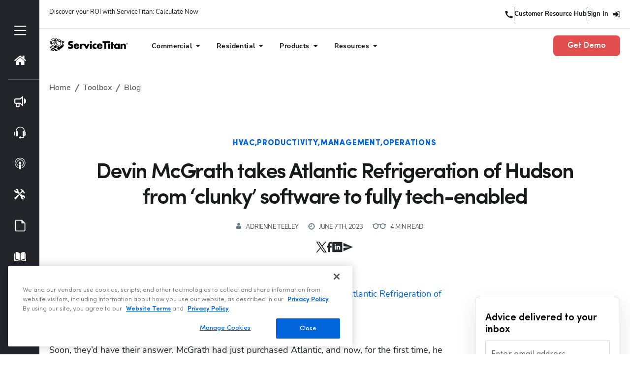

--- FILE ---
content_type: text/html; charset=UTF-8
request_url: https://www.servicetitan.com/blog/success-story-atlantic-refrigeration
body_size: 76151
content:
<!DOCTYPE html><html lang="en"><head><meta charSet="utf-8"/><meta http-equiv="x-ua-compatible" content="ie=edge"/><meta name="viewport" content="width=device-width, initial-scale=1, shrink-to-fit=no"/><meta name="generator" content="Gatsby 5.15.0"/><meta data-react-helmet="true" name="description" content="Devin McGrath acquired Atlantic Refrigeration and implemented ServiceTitan software, resulting in improved efficiency and growth for the company. The team embraced the software, utilizing features such as dispatch, job costing, reporting, and the pricebook, while also benefiting from the technological advancement for technician recruitment."/><meta data-react-helmet="true" name="ROBOTS" content="INDEX, FOLLOW"/><meta data-react-helmet="true" property="og:title" content="Devin McGrath takes Atlantic Refrigeration of Hudson from ‘clunky’ software to fully tech-enabled"/><meta data-react-helmet="true" property="og:image" content="https://images.ctfassets.net/3q1a0w8cwuwf/11FSwvTPYojBaj5dyvHCzE/7dc0b3b936baf2c411f8ad6c20b82561/Success_Story_Style_01_-_Atlantic_Refrigeration_-_Devin_McGrath.jpg"/><meta data-react-helmet="true" property="og:description" content="Devin McGrath acquired Atlantic Refrigeration and implemented ServiceTitan software, resulting in improved efficiency and growth for the company. The team embraced the software, utilizing features such as dispatch, job costing, reporting, and the pricebook, while also benefiting from the technological advancement for technician recruitment."/><meta data-react-helmet="true" property="og:locale" content="en_US"/><meta data-react-helmet="true" property="og:type" content="website"/><meta data-react-helmet="true" property="og:site_name" content="ServiceTitan"/><meta data-react-helmet="true" property="og:url" content="https://www.servicetitan.com/blog/success-story-atlantic-refrigeration"/><meta data-react-helmet="true" name="viewport" content="width=device-width, initial-scale=1, maximum-scale=1,user-scalable=0"/><meta data-react-helmet="true" name="twitter:title" content="Devin McGrath takes Atlantic Refrigeration of Hudson from ‘clunky’ software to fully tech-enabled"/><meta data-react-helmet="true" name="twitter:description" content="Devin McGrath acquired Atlantic Refrigeration and implemented ServiceTitan software, resulting in improved efficiency and growth for the company. The team embraced the software, utilizing features such as dispatch, job costing, reporting, and the pricebook, while also benefiting from the technological advancement for technician recruitment."/><style data-href="/styles.080bc9de6afca56afb82.css" data-identity="gatsby-global-css">@charset "UTF-8";body .cards-email-capture .dynamic-form--container button{border-radius:8px!important}@media (max-width:767px){.cards-email-capture .form-field:first-of-type{margin-bottom:20px!important}}@media (min-width:992px){.cards-email-capture .slick-track{width:100%!important}.cards-email-capture .slick-slide{flex:1}}.rdw-option-wrapper{align-items:center;background:#fff;border:1px solid #f1f1f1;border-radius:2px;cursor:pointer;display:flex;height:20px;justify-content:center;margin:0 4px;min-width:25px;padding:5px;text-transform:capitalize}.rdw-option-wrapper:hover{box-shadow:1px 1px 0 #bfbdbd}.rdw-option-active,.rdw-option-wrapper:active{box-shadow:inset 1px 1px 0 #bfbdbd}.rdw-option-disabled{cursor:default;opacity:.3}.rdw-dropdown-wrapper{background:#fff;border:1px solid #f1f1f1;border-radius:2px;cursor:pointer;height:30px;margin:0 3px;text-transform:capitalize}.rdw-dropdown-wrapper:focus{outline:none}.rdw-dropdown-wrapper:hover{background-color:#fff;box-shadow:1px 1px 0 #bfbdbd}.rdw-dropdown-wrapper:active{box-shadow:inset 1px 1px 0 #bfbdbd}.rdw-dropdown-carettoopen{border-top:6px solid #000}.rdw-dropdown-carettoclose,.rdw-dropdown-carettoopen{border-left:5px solid transparent;border-right:5px solid transparent;height:0;position:absolute;right:10%;top:35%;width:0}.rdw-dropdown-carettoclose{border-bottom:6px solid #000}.rdw-dropdown-selectedtext{align-items:center;display:flex;height:100%;padding:0 5px;position:relative}.rdw-dropdown-optionwrapper{background:#fff;border:1px solid #f1f1f1;border-radius:2px;margin:0;max-height:250px;overflow-y:scroll;padding:0;position:relative;width:98%;z-index:100}.rdw-dropdown-optionwrapper:hover{background-color:#fff;box-shadow:1px 1px 0 #bfbdbd}.rdw-dropdownoption-default{align-items:center;display:flex;min-height:25px;padding:0 5px}.rdw-dropdownoption-highlighted{background:#f1f1f1}.rdw-dropdownoption-active{background:#f5f5f5}.rdw-dropdownoption-disabled{cursor:default;opacity:.3}.rdw-inline-wrapper{align-items:center;display:flex;flex-wrap:wrap;margin-bottom:6px}.rdw-inline-dropdown{width:50px}.rdw-inline-dropdownoption{display:flex;height:40px;justify-content:center}.rdw-block-wrapper{align-items:center;display:flex;flex-wrap:wrap;margin-bottom:6px}.rdw-block-dropdown{width:110px}.rdw-fontsize-wrapper{align-items:center;display:flex;flex-wrap:wrap;margin-bottom:6px}.rdw-fontsize-dropdown{min-width:40px}.rdw-fontsize-option{display:flex;justify-content:center}.rdw-fontfamily-wrapper{align-items:center;display:flex;flex-wrap:wrap;margin-bottom:6px}.rdw-fontfamily-dropdown{width:115px}.rdw-fontfamily-placeholder{max-width:90px;overflow:hidden;text-overflow:ellipsis;white-space:nowrap}.rdw-fontfamily-optionwrapper{width:140px}.rdw-list-wrapper{align-items:center;display:flex;flex-wrap:wrap;margin-bottom:6px}.rdw-list-dropdown{width:50px;z-index:90}.rdw-list-dropdownOption{display:flex;height:40px;justify-content:center}.rdw-text-align-wrapper{align-items:center;display:flex;flex-wrap:wrap;margin-bottom:6px}.rdw-text-align-dropdown{width:50px;z-index:90}.rdw-text-align-dropdownOption{display:flex;height:40px;justify-content:center}.rdw-right-aligned-block{text-align:right}.rdw-left-aligned-block{text-align:left!important}.rdw-center-aligned-block{text-align:center!important}.rdw-justify-aligned-block{text-align:justify!important}.rdw-center-aligned-block>div,.rdw-justify-aligned-block>div,.rdw-left-aligned-block>div,.rdw-right-aligned-block>div{display:inline-block}.rdw-colorpicker-wrapper{align-items:center;display:flex;flex-wrap:wrap;margin-bottom:6px;position:relative}.rdw-colorpicker-modal{background:#fff;border:1px solid #f1f1f1;border-radius:2px;box-shadow:3px 3px 5px #bfbdbd;display:flex;flex-direction:column;height:175px;left:5px;padding:15px;position:absolute;top:35px;width:175px;z-index:100}.rdw-colorpicker-modal-header{display:flex;padding-bottom:5px}.rdw-colorpicker-modal-style-label{cursor:pointer;font-size:15px;padding:0 10px 5px;text-align:center;width:50%}.rdw-colorpicker-modal-style-label-active{border-bottom:2px solid #0a66b7}.rdw-colorpicker-modal-options{display:flex;flex-wrap:wrap;height:100%;margin:5px auto;overflow:scroll;width:100%}.rdw-colorpicker-cube{border:1px solid #f1f1f1;height:22px;width:22px}.rdw-colorpicker-option{border:none;box-shadow:inset 1px 2px 1px #bfbdbd;height:22px;margin:3px;min-height:20px;min-width:22px;padding:0;width:22px}.rdw-colorpicker-option:hover{box-shadow:1px 2px 1px #bfbdbd}.rdw-colorpicker-option:active{box-shadow:-1px -2px 1px #bfbdbd}.rdw-colorpicker-option-active{box-shadow:0 0 2px 2px #bfbdbd}.rdw-link-wrapper{align-items:center;display:flex;flex-wrap:wrap;margin-bottom:6px;position:relative}.rdw-link-dropdown{width:50px}.rdw-link-dropdownOption{display:flex;height:40px;justify-content:center}.rdw-link-dropdownPlaceholder{margin-left:8px}.rdw-link-modal{background:#fff;border:1px solid #f1f1f1;border-radius:2px;box-shadow:3px 3px 5px #bfbdbd;display:flex;flex-direction:column;height:205px;left:5px;padding:15px;position:absolute;top:35px;width:235px;z-index:100}.rdw-link-modal-label{font-size:15px}.rdw-link-modal-input{border:1px solid #f1f1f1;border-radius:2px;height:25px;margin-bottom:15px;margin-top:5px;padding:0 5px}.rdw-link-modal-input:focus{outline:none}.rdw-link-modal-buttonsection{margin:0 auto}.rdw-link-modal-target-option{margin-bottom:20px}.rdw-link-modal-target-option>span{margin-left:5px}.rdw-link-modal-btn{background:#fff;border:1px solid #f1f1f1;border-radius:2px;cursor:pointer;height:30px;margin-left:10px;text-transform:capitalize;width:75px}.rdw-link-modal-btn:hover{box-shadow:1px 1px 0 #bfbdbd}.rdw-link-modal-btn:active{box-shadow:inset 1px 1px 0 #bfbdbd}.rdw-link-modal-btn:focus{outline:none!important}.rdw-link-modal-btn:disabled{background:#ece9e9}.rdw-link-dropdownoption{display:flex;height:40px;justify-content:center}.rdw-embedded-wrapper{align-items:center;display:flex;flex-wrap:wrap;margin-bottom:6px;position:relative}.rdw-embedded-modal{background:#fff;border:1px solid #f1f1f1;border-radius:2px;box-shadow:3px 3px 5px #bfbdbd;display:flex;flex-direction:column;height:180px;justify-content:space-between;left:5px;padding:15px;position:absolute;top:35px;width:235px;z-index:100}.rdw-embedded-modal-header{display:flex;font-size:15px}.rdw-embedded-modal-header-option{align-items:center;cursor:pointer;display:flex;flex-direction:column;justify-content:center;width:50%}.rdw-embedded-modal-header-label{background:#6eb8d4;border:1px solid #f1f1f1;border-bottom:2px solid #0a66b7;margin-top:5px;width:95px}.rdw-embedded-modal-link-section{display:flex;flex-direction:column}.rdw-embedded-modal-link-input{border:1px solid #f1f1f1;border-radius:2px;font-size:15px;height:35px;margin:10px 0;padding:0 5px;width:88%}.rdw-embedded-modal-link-input-wrapper{align-items:center;display:flex}.rdw-embedded-modal-link-input:focus{outline:none}.rdw-embedded-modal-btn-section{display:flex;justify-content:center}.rdw-embedded-modal-btn{background:#fff;border:1px solid #f1f1f1;border-radius:2px;cursor:pointer;height:30px;margin:0 3px;text-transform:capitalize;width:75px}.rdw-embedded-modal-btn:hover{box-shadow:1px 1px 0 #bfbdbd}.rdw-embedded-modal-btn:active{box-shadow:inset 1px 1px 0 #bfbdbd}.rdw-embedded-modal-btn:focus{outline:none!important}.rdw-embedded-modal-btn:disabled{background:#ece9e9}.rdw-embedded-modal-size{align-items:center;display:flex;justify-content:space-between;margin:8px 0}.rdw-embedded-modal-size-input{border:1px solid #f1f1f1;border-radius:2px;font-size:12px;height:20px;width:80%}.rdw-embedded-modal-size-input:focus{outline:none}.rdw-emoji-wrapper{align-items:center;display:flex;flex-wrap:wrap;margin-bottom:6px;position:relative}.rdw-emoji-modal{background:#fff;border:1px solid #f1f1f1;border-radius:2px;box-shadow:3px 3px 5px #bfbdbd;display:flex;flex-wrap:wrap;height:180px;left:5px;overflow:auto;padding:15px;position:absolute;top:35px;width:235px;z-index:100}.rdw-emoji-icon{cursor:pointer;font-size:22px;height:24px;margin:2.5px;width:24px}.rdw-emoji-icon,.rdw-spinner{align-items:center;display:flex;justify-content:center}.rdw-spinner{height:100%;width:100%}.rdw-spinner>div{animation:sk-bouncedelay 1.4s ease-in-out infinite both;background-color:#333;border-radius:100%;display:inline-block;height:12px;width:12px}.rdw-spinner .rdw-bounce1{animation-delay:-.32s}.rdw-spinner .rdw-bounce2{animation-delay:-.16s}@keyframes sk-bouncedelay{0%,80%,to{transform:scale(0)}40%{transform:scale(1)}}.rdw-image-wrapper{align-items:center;display:flex;flex-wrap:wrap;margin-bottom:6px;position:relative}.rdw-image-modal{background:#fff;border:1px solid #f1f1f1;border-radius:2px;box-shadow:3px 3px 5px #bfbdbd;display:flex;flex-direction:column;left:5px;padding:15px;position:absolute;top:35px;width:235px;z-index:100}.rdw-image-modal-header{display:flex;font-size:15px;margin:10px 0}.rdw-image-modal-header-option{align-items:center;cursor:pointer;display:flex;flex-direction:column;justify-content:center;width:50%}.rdw-image-modal-header-label{background:#f1f1f1;border:1px solid #f1f1f1;margin-top:5px;width:80px}.rdw-image-modal-header-label-highlighted{background:#6eb8d4;border-bottom:2px solid #0a66b7}.rdw-image-modal-upload-option{align-items:center;background-color:#f1f1f1;border:none;color:gray;cursor:pointer;display:flex;font-size:15px;justify-content:center;margin:10px 0;outline:2px dashed gray;outline-offset:-10px;padding:9px 0;width:100%}.rdw-image-modal-upload-option-highlighted{outline:2px dashed #0a66b7}.rdw-image-modal-upload-option-label{align-items:center;cursor:pointer;display:flex;height:100%;justify-content:center;padding:15px;width:100%}.rdw-image-modal-upload-option-label span{padding:0 20px}.rdw-image-modal-upload-option-image-preview{max-height:200px;max-width:100%}.rdw-image-modal-upload-option-input{height:.1px;opacity:0;overflow:hidden;position:absolute;width:.1px;z-index:-1}.rdw-image-modal-url-section{align-items:center;display:flex}.rdw-image-modal-url-input{border:1px solid #f1f1f1;border-radius:2px;font-size:15px;height:35px;margin:15px 0 12px;padding:0 5px;width:90%}.rdw-image-modal-btn-section{margin:10px auto 0}.rdw-image-modal-url-input:focus{outline:none}.rdw-image-modal-btn{background:#fff;border:1px solid #f1f1f1;border-radius:2px;cursor:pointer;height:30px;margin:0 5px;text-transform:capitalize;width:75px}.rdw-image-modal-btn:hover{box-shadow:1px 1px 0 #bfbdbd}.rdw-image-modal-btn:active{box-shadow:inset 1px 1px 0 #bfbdbd}.rdw-image-modal-btn:focus{outline:none!important}.rdw-image-modal-btn:disabled{background:#ece9e9}.rdw-image-modal-spinner{height:100%;left:0;opacity:.5;position:absolute;top:-3px;width:100%}.rdw-image-modal-alt-input{border:1px solid #f1f1f1;border-radius:2px;font-size:12px;height:20px;margin-left:5px;width:70%}.rdw-image-modal-alt-input:focus{outline:none}.rdw-image-modal-alt-lbl{font-size:12px}.rdw-image-modal-size{align-items:center;display:flex;justify-content:space-between;margin:8px 0}.rdw-image-modal-size-input{border:1px solid #f1f1f1;border-radius:2px;font-size:12px;height:20px;width:40%}.rdw-image-modal-size-input:focus{outline:none}.rdw-image-mandatory-sign{color:red;margin-left:3px;margin-right:3px}.rdw-remove-wrapper{position:relative}.rdw-history-wrapper,.rdw-remove-wrapper{align-items:center;display:flex;flex-wrap:wrap;margin-bottom:6px}.rdw-history-dropdownoption{display:flex;height:40px;justify-content:center}.rdw-history-dropdown{width:50px}.rdw-link-decorator-wrapper{position:relative}.rdw-link-decorator-icon{background-color:#fff;cursor:pointer;left:40%;position:absolute;top:0}.rdw-mention-link{background-color:#f0fbff;border-radius:2px;color:#1236ff;padding:1px 2px;text-decoration:none}.rdw-suggestion-wrapper{position:relative}.rdw-suggestion-dropdown{background:#fff;border:1px solid #f1f1f1;display:flex;flex-direction:column;max-height:150px;min-width:100px;overflow:auto;position:absolute;z-index:100}.rdw-suggestion-option{border-bottom:1px solid #f1f1f1;padding:7px 5px}.rdw-suggestion-option-active{background-color:#f1f1f1}.rdw-hashtag-link{background-color:#f0fbff;border-radius:2px;color:#1236ff;padding:1px 2px;text-decoration:none}.rdw-image-alignment-options-popup{background:#fff;border:1px solid #f1f1f1;border-radius:2px;cursor:pointer;display:flex;padding:5px 2px;position:absolute;width:105px;z-index:100}.rdw-alignment-option-left{justify-content:flex-start}.rdw-image-alignment-option{height:15px;min-width:15px;width:15px}.rdw-image-alignment,.rdw-image-imagewrapper{position:relative}.rdw-image-center{display:flex;justify-content:center}.rdw-image-left{display:flex}.rdw-image-right{display:flex;justify-content:flex-end}.rdw-image-alignment-options-popup-right{right:0}.rdw-editor-main{box-sizing:border-box;height:100%;overflow:auto}.rdw-editor-toolbar{background:#fff;border:1px solid #f1f1f1;border-radius:2px;display:flex;flex-wrap:wrap;font-size:15px;justify-content:flex-start;margin-bottom:5px;padding:6px 5px 0;-webkit-user-select:none;-moz-user-select:none;user-select:none}.public-DraftStyleDefault-block{margin:1em 0}.rdw-editor-wrapper:focus{outline:none}.rdw-editor-wrapper{box-sizing:content-box}.rdw-editor-main blockquote{border-left:5px solid #f1f1f1;padding-left:5px}.rdw-editor-main pre{background:#f1f1f1;border-radius:3px;padding:1px 10px}.DraftEditor-editorContainer,.DraftEditor-root,.public-DraftEditor-content{height:inherit;text-align:initial}.public-DraftEditor-content[contenteditable=true]{-webkit-user-modify:read-write-plaintext-only}.DraftEditor-root{position:relative}.DraftEditor-editorContainer{background-color:hsla(0,0%,100%,0);border-left:.1px solid transparent;position:relative;z-index:1}.public-DraftEditor-block{position:relative}.DraftEditor-alignLeft .public-DraftStyleDefault-block{text-align:left}.DraftEditor-alignLeft .public-DraftEditorPlaceholder-root{left:0;text-align:left}.DraftEditor-alignCenter .public-DraftStyleDefault-block{text-align:center}.DraftEditor-alignCenter .public-DraftEditorPlaceholder-root{margin:0 auto;text-align:center;width:100%}.DraftEditor-alignRight .public-DraftStyleDefault-block{text-align:right}.DraftEditor-alignRight .public-DraftEditorPlaceholder-root{right:0;text-align:right}.public-DraftEditorPlaceholder-root{color:#9197a3;position:absolute;z-index:0}.public-DraftEditorPlaceholder-hasFocus{color:#bdc1c9}.DraftEditorPlaceholder-hidden{display:none}.public-DraftStyleDefault-block{position:relative;white-space:pre-wrap}.public-DraftStyleDefault-ltr{direction:ltr;text-align:left}.public-DraftStyleDefault-rtl{direction:rtl;text-align:right}.public-DraftStyleDefault-listLTR{direction:ltr}.public-DraftStyleDefault-listRTL{direction:rtl}.public-DraftStyleDefault-ol,.public-DraftStyleDefault-ul{margin:16px 0;padding:0}.public-DraftStyleDefault-depth0.public-DraftStyleDefault-listLTR{margin-left:1.5em}.public-DraftStyleDefault-depth0.public-DraftStyleDefault-listRTL{margin-right:1.5em}.public-DraftStyleDefault-depth1.public-DraftStyleDefault-listLTR{margin-left:3em}.public-DraftStyleDefault-depth1.public-DraftStyleDefault-listRTL{margin-right:3em}.public-DraftStyleDefault-depth2.public-DraftStyleDefault-listLTR{margin-left:4.5em}.public-DraftStyleDefault-depth2.public-DraftStyleDefault-listRTL{margin-right:4.5em}.public-DraftStyleDefault-depth3.public-DraftStyleDefault-listLTR{margin-left:6em}.public-DraftStyleDefault-depth3.public-DraftStyleDefault-listRTL{margin-right:6em}.public-DraftStyleDefault-depth4.public-DraftStyleDefault-listLTR{margin-left:7.5em}.public-DraftStyleDefault-depth4.public-DraftStyleDefault-listRTL{margin-right:7.5em}.public-DraftStyleDefault-unorderedListItem{list-style-type:square;position:relative}.public-DraftStyleDefault-unorderedListItem.public-DraftStyleDefault-depth0{list-style-type:disc}.public-DraftStyleDefault-unorderedListItem.public-DraftStyleDefault-depth1{list-style-type:circle}.public-DraftStyleDefault-orderedListItem{list-style-type:none;position:relative}.public-DraftStyleDefault-orderedListItem.public-DraftStyleDefault-listLTR:before{left:-36px;position:absolute;text-align:right;width:30px}.public-DraftStyleDefault-orderedListItem.public-DraftStyleDefault-listRTL:before{position:absolute;right:-36px;text-align:left;width:30px}.public-DraftStyleDefault-orderedListItem:before{content:counter(ol0) ". ";counter-increment:ol0}.public-DraftStyleDefault-orderedListItem.public-DraftStyleDefault-depth1:before{content:counter(ol1) ". ";counter-increment:ol1}.public-DraftStyleDefault-orderedListItem.public-DraftStyleDefault-depth2:before{content:counter(ol2) ". ";counter-increment:ol2}.public-DraftStyleDefault-orderedListItem.public-DraftStyleDefault-depth3:before{content:counter(ol3) ". ";counter-increment:ol3}.public-DraftStyleDefault-orderedListItem.public-DraftStyleDefault-depth4:before{content:counter(ol4) ". ";counter-increment:ol4}.public-DraftStyleDefault-depth0.public-DraftStyleDefault-reset{counter-reset:ol0}.public-DraftStyleDefault-depth1.public-DraftStyleDefault-reset{counter-reset:ol1}.public-DraftStyleDefault-depth2.public-DraftStyleDefault-reset{counter-reset:ol2}.public-DraftStyleDefault-depth3.public-DraftStyleDefault-reset{counter-reset:ol3}.public-DraftStyleDefault-depth4.public-DraftStyleDefault-reset{counter-reset:ol4}@font-face{font-display:swap;font-family:Sofia Pro;font-style:italic;font-weight:900;src:url(/static/SofiaProBlack-Italic-3e437830b5ecd13b863d454e761231b8.woff2) format("woff2")}@font-face{font-display:swap;font-family:Sofia Pro;font-style:normal;font-weight:900;src:url(/static/SofiaProBlack-0e3a663125184cc8cd6a99cffa40e53d.woff2) format("woff2")}@font-face{font-display:swap;font-family:Sofia Pro;font-style:normal;font-weight:800;src:url(/static/SofiaProBold-1d7186488612ac20891f5d6e464e11d3.woff2) format("woff2")}@font-face{font-display:swap;font-family:Sofia Pro;font-style:italic;font-weight:800;src:url(/static/SofiaProBold-Italic-b46b7b9b27c15663fef4628e7d367b13.woff2) format("woff2")}@font-face{font-display:swap;font-family:Sofia Pro;font-style:normal;font-weight:700;src:url(/static/SofiaProSemiBold-64b9a84e1cfac6d2dc3e5a497545facb.woff2) format("woff2")}@font-face{font-display:swap;font-family:Sofia Pro;font-style:italic;font-weight:700;src:url(/static/SofiaProSemiBold-Italic-0e29556a34af528166de24e283053ff5.woff2) format("woff2")}@font-face{font-display:swap;font-family:Sofia Pro;font-style:normal;font-weight:600;src:url(/static/SofiaProMedium-9c6504c5f5dc77ba26d58d405c2e8721.woff2) format("woff2")}@font-face{font-display:swap;font-family:Sofia Pro;font-style:italic;font-weight:600;src:url(/static/SofiaProMedium-Italic-fbe4fc8d5cefea653297ebd3fed36798.woff2) format("woff2")}@font-face{font-display:swap;font-family:Sofia Pro;font-style:italic;font-weight:500;src:url(/static/SofiaProRegular-Italic-101e1924124bd9d6f03673ce57e50913.woff2) format("woff2")}@font-face{font-display:swap;font-family:Sofia Pro;font-style:normal;font-weight:500;src:url(/static/SofiaProRegular-af28a38e6c60b07e332ec7eb3f4db00d.woff2) format("woff2")}@font-face{font-display:swap;font-family:Sofia Pro;font-style:normal;font-weight:400;src:url(/static/SofiaProLight-a29f7c33d0d770be08a16f97b3f7b2ae.woff2) format("woff2")}@font-face{font-display:swap;font-family:Sofia Pro;font-style:italic;font-weight:400;src:url(/static/SofiaProLight-Italic-6041b43e432dfb8d0645554f99433f56.woff2) format("woff2")}@font-face{font-display:swap;font-family:Sofia Pro;font-style:normal;font-weight:300;src:url(/static/SofiaProExtraLight-47f54adf48afae8dfac308eea178b761.woff2) format("woff2")}@font-face{font-display:swap;font-family:Sofia Pro;font-style:italic;font-weight:300;src:url(/static/SofiaProExtraLight-Italic-9907e2ab24fdce76b475d178bcb19adb.woff2) format("woff2")}@font-face{font-display:swap;font-family:Sofia Pro;font-style:italic;font-weight:200;src:url(/static/SofiaProUltraLight-Italic-cdc2c19d37bff0b9605fff350d653e3f.woff2) format("woff2")}@font-face{font-display:swap;font-family:Sofia Pro;font-style:normal;font-weight:200;src:url(/static/SofiaProUltraLight-52e03f5a8565af52c4975f22eecb4307.woff2) format("woff2")}@font-face{font-display:swap;font-family:Nunito Sans;font-style:normal;font-weight:900;src:url(/static/NunitoSans-Black-e7d8439ff578a1c84b7fed5af9373e15.woff) format("woff")}@font-face{font-display:swap;font-family:Nunito Sans;font-style:italic;font-weight:900;src:url(/static/NunitoSans-BlackItalic-fea7941451f9878ae7b5d086ae2e3a7c.woff) format("woff")}@font-face{font-display:swap;font-family:Nunito Sans;font-style:normal;font-weight:800;src:url(/static/NunitoSans-ExtraBold-791c98ee7c1767d58be5e392179c6e88.woff) format("woff")}@font-face{font-display:swap;font-family:Nunito Sans;font-style:italic;font-weight:800;src:url(/static/NunitoSans-ExtraBoldItalic-f6c6cc7fa63356e95e9db4178526442d.woff) format("woff")}@font-face{font-display:swap;font-family:Nunito Sans;font-style:normal;font-weight:700;src:url(/static/NunitoSans-Bold-8f8aea3966aa454f473256764090c91f.woff) format("woff")}@font-face{font-display:swap;font-family:Nunito Sans;font-style:italic;font-weight:700;src:url(/static/NunitoSans-BoldItalic-672898e3871682057f974f89d54e579f.woff) format("woff")}@font-face{font-display:swap;font-family:Nunito Sans;font-style:normal;font-weight:600;src:url(/static/NunitoSans-SemiBold-02bccd8e9d60a693d0d72a56939f389a.woff) format("woff")}@font-face{font-display:swap;font-family:Nunito Sans;font-style:italic;font-weight:600;src:url(/static/NunitoSans-SemiBoldItalic-0c34430848a813035e7402ff074d527c.woff) format("woff")}@font-face{font-display:swap;font-family:Nunito Sans;font-style:normal;font-weight:500;src:url(/static/NunitoSans-Medium-d958688eab3e7b01369df441fb7eed96.woff2) format("woff2")}@font-face{font-display:swap;font-family:Nunito Sans;font-style:italic;font-weight:500;src:url(/static/NunitoSans-MediumItalic-810d15911816624d59563d9854032728.woff2) format("woff")}@font-face{font-display:swap;font-family:Nunito Sans;font-style:normal;font-weight:400;src:url(/static/NunitoSans-Regular-22fc7ab0c45d92e13ff19a9dd55ef41a.woff) format("woff")}@font-face{font-display:swap;font-family:Nunito Sans;font-style:italic;font-weight:400;src:url(/static/NunitoSans-Italic-2b9a69e10b38ed17fd69397b60cd17af.woff) format("woff")}@font-face{font-display:swap;font-family:Nunito Sans;font-style:normal;font-weight:300;src:url(/static/NunitoSans-Light-60496c1f4907f98b989fb324bb07f128.woff) format("woff")}@font-face{font-display:swap;font-family:Nunito Sans;font-style:italic;font-weight:300;src:url(/static/NunitoSans-LightItalic-d44f7e80580f2733b023fd7f715c2d68.woff) format("woff")}@font-face{font-display:swap;font-family:Nunito Sans;font-style:normal;font-weight:200;src:url(/static/NunitoSans-ExtraLight-10333879d47f4992340f1befba10826e.woff) format("woff")}@font-face{font-display:swap;font-family:Nunito Sans;font-style:italic;font-weight:200;src:url(/static/NunitoSans-ExtraLightItalic-803ff3c038b33085e89c0a2a5c1c8f5b.woff) format("woff")}:root{--font-family:Sofia Pro;--font-family-heading:Sofia Pro;--font-family-body:Nunito Sans;--font-size-h1:44px;--font-size-h2:35px;--font-size-h3:28px;--font-size-h4:22px;--font-size-h5:18px;--font-size-h6:16px;--font-size-mobile-h1:28px;--font-size-mobile-h2:26px;--font-size-mobile-h3:23px;--font-size-mobile-h4:20px;--font-size-mobile-h5:18px;--font-size-mobile-h6:16px;--line-height-h1:120%;--line-height-h2:120%;--line-height-h3:120%;--line-height-h4:120%;--line-height-h5:120%;--line-height-h6:120%;--letter-spacing-h1:-0.05em;--letter-spacing-h2:-0.04em;--letter-spacing-h3:-0.04em;--letter-spacing-h4:-0.03em;--letter-spacing-h5:-0.02em;--letter-spacing-h6:-0.01em;--letter-spacing-mobile-h1:-0.03em;--letter-spacing-mobile-h2:-0.03em;--letter-spacing-mobile-h3:-0.02em;--letter-spacing-mobile-h4:-0.02em;--letter-spacing-mobile-h5:-0.01em;--letter-spacing-mobile-h6:0em;--font-size-p-lg:25px;--font-size-p-md:20px;--font-size-p:16px;--font-size-p-sm:13px;--font-size-mobile-p-lg:20px;--font-size-mobile-p-md:17px;--font-size-mobile-p:16px;--font-size-mobile-p-sm:13px;--font-size-44:44px;--font-size-35:35px;--font-size-28:28px;--font-size-25:25px;--font-size-22:22px;--font-size-20:20px;--font-size-18:18px;--font-size-16:16px;--font-size-13:13px;--font-weight-900:900;--font-weight-800:800;--font-weight-700:700;--font-weight-600:600;--font-weight-500:500;--font-weight-400:400;--font-weight-300:300;--font-weight-200:200;--line-height-175:175%;--line-height-160:160%;--line-height-150:150%;--line-height-145:145%;--line-height-135:135%;--line-height-130:130%;--line-height-125:125%;--line-height-120:120%;--line-height-115:115%;--line-height-110:110%;--line-height-100:100%;--menu-icon-height:28px;--menu-icon-width:28px;--letter-spacing-0-00:0em;--letter-spacing-0-05:0.05em;--letter-spacing--0-05:-0.05em;--letter-spacing--0-04:-0.04em;--letter-spacing--0-03:-0.03em;--letter-spacing--0-02:-0.02em;--letter-spacing--0-01:-0.01em;--transparent:transparent;--white:#fff;--black:#17191c;--darkest:#17191c;--dark:#22252a;--green:#18a761;--green-light:#e1fdef;--yellow:#ffbe00;--yellow-light:#ffe278;--titan-blue-hover:#2270ee10;--titan-blue-6:#103672;--titan-blue-5:#14438e;--titan-blue-4:#1b5abe;--titan-blue-3:#0265dc;--titan-blue-2:#7baaf5;--titan-blue-1:#afcbf9;--skyline-6:#274359;--skyline-5:#416f94;--skyline-4:#5795c6;--skyline-3:#6dbaf8;--skyline-2:#a8d6fb;--skyline-1:#e8f4fe;--grey-8:#444445;--grey-7:#606162;--grey-6:#737475;--grey-5:#949596;--grey-4:#bcbcbd;--grey-3:#dfe0e1;--grey-2:#eee;--grey-1:#f5f5f5;--critical-6:#6c2626;--critical-5:#872f2f;--critical-4:#b53f3f;--critical-3:#e24f4f;--critical-2:#ee9696;--critical-1:#f4bfbf;--shadow-small:0px 3px 10px rgba(11,26,33,.08);--shadow-medium:0px 15px 40px rgba(11,26,33,.1);--shadow-large:0px 30px 60px rgba(11,26,33,.15);--z-max:2147483647;--z-one-trust:888888887;--z-modal-select:1000000;--z-mui-tooltip:900002;--z-modal:900002;--z-snackbar:900002;--z-qualified-chatbot-mobile:900001;--z-wistia-popup:800000;--z-website-header:800000;--z-toolbox-account-notification:800000;--z-toolbox-subnav:800000;--z-field-check:700000;--z-toolbox-subnav-mobile:700000;--z-marketingpro-subnav:700000;--z-marketingpro-carousel-button:700000;--z-form-select-dropdown:600000;--z-optinmonster-bottom-left-banner:500000;--z-qualified-chatbot:400000;--z-anchor-subnav:300000;--z-ant-select-dropdown:200000;--z-downloads-page-mobile-filters:100000;--z-accessibe-widget:90000;--z-modal-tooltip-filter:9999999999;--z-gated-content:150;--max-width:1296px;--container-margin:0 auto 75px auto;--margin-center:0 auto;--button-padding:16px 24px;--mobile-container-padding:48px 20px;--container-padding:100px 28px;--hero-desktop:75px 20px;--hero-tablet:50px 20px}.modal-marketing-form--modal .MuiBackdrop-root{background:"rgba(0, 0, 0, 0.8)";z-index:-1}.modal-marketing-form--modal.full-screen-modal .close{display:none}.modal-marketing-form--modal.full-screen-modal .modal-container{left:0;max-width:100vw!important;position:fixed;top:0}.modal-marketing-form--modal.full-screen-modal .marketo-form>div{height:100%}.options-modal .modal-container,.other-options-modal .modal-container{min-width:600px;padding:0;position:relative}.options-modal .options-container,.options-modal .other-industries-container,.options-modal .other-options-container,.other-options-modal .options-container,.other-options-modal .other-industries-container,.other-options-modal .other-options-container{height:100%;overflow:inherit;padding:0;position:relative}@media (max-width:575px){.options-modal .modal-container,.other-options-modal .modal-container{min-width:0;width:100vw}.options-container,.other-industries-container,.other-options-container{height:100vh}}*,:after,:before{--tw-border-spacing-x:0;--tw-border-spacing-y:0;--tw-translate-x:0;--tw-translate-y:0;--tw-rotate:0;--tw-skew-x:0;--tw-skew-y:0;--tw-scale-x:1;--tw-scale-y:1;--tw-pan-x: ;--tw-pan-y: ;--tw-pinch-zoom: ;--tw-scroll-snap-strictness:proximity;--tw-gradient-from-position: ;--tw-gradient-via-position: ;--tw-gradient-to-position: ;--tw-ordinal: ;--tw-slashed-zero: ;--tw-numeric-figure: ;--tw-numeric-spacing: ;--tw-numeric-fraction: ;--tw-ring-inset: ;--tw-ring-offset-width:0px;--tw-ring-offset-color:#fff;--tw-ring-color:rgba(59,130,246,.5);--tw-ring-offset-shadow:0 0 #0000;--tw-ring-shadow:0 0 #0000;--tw-shadow:0 0 #0000;--tw-shadow-colored:0 0 #0000;--tw-blur: ;--tw-brightness: ;--tw-contrast: ;--tw-grayscale: ;--tw-hue-rotate: ;--tw-invert: ;--tw-saturate: ;--tw-sepia: ;--tw-drop-shadow: ;--tw-backdrop-blur: ;--tw-backdrop-brightness: ;--tw-backdrop-contrast: ;--tw-backdrop-grayscale: ;--tw-backdrop-hue-rotate: ;--tw-backdrop-invert: ;--tw-backdrop-opacity: ;--tw-backdrop-saturate: ;--tw-backdrop-sepia: ;--tw-contain-size: ;--tw-contain-layout: ;--tw-contain-paint: ;--tw-contain-style: }::backdrop{--tw-border-spacing-x:0;--tw-border-spacing-y:0;--tw-translate-x:0;--tw-translate-y:0;--tw-rotate:0;--tw-skew-x:0;--tw-skew-y:0;--tw-scale-x:1;--tw-scale-y:1;--tw-pan-x: ;--tw-pan-y: ;--tw-pinch-zoom: ;--tw-scroll-snap-strictness:proximity;--tw-gradient-from-position: ;--tw-gradient-via-position: ;--tw-gradient-to-position: ;--tw-ordinal: ;--tw-slashed-zero: ;--tw-numeric-figure: ;--tw-numeric-spacing: ;--tw-numeric-fraction: ;--tw-ring-inset: ;--tw-ring-offset-width:0px;--tw-ring-offset-color:#fff;--tw-ring-color:rgba(59,130,246,.5);--tw-ring-offset-shadow:0 0 #0000;--tw-ring-shadow:0 0 #0000;--tw-shadow:0 0 #0000;--tw-shadow-colored:0 0 #0000;--tw-blur: ;--tw-brightness: ;--tw-contrast: ;--tw-grayscale: ;--tw-hue-rotate: ;--tw-invert: ;--tw-saturate: ;--tw-sepia: ;--tw-drop-shadow: ;--tw-backdrop-blur: ;--tw-backdrop-brightness: ;--tw-backdrop-contrast: ;--tw-backdrop-grayscale: ;--tw-backdrop-hue-rotate: ;--tw-backdrop-invert: ;--tw-backdrop-opacity: ;--tw-backdrop-saturate: ;--tw-backdrop-sepia: ;--tw-contain-size: ;--tw-contain-layout: ;--tw-contain-paint: ;--tw-contain-style: }.\!container{width:100%!important}.container{width:100%}@media (min-width:480px){.\!container{max-width:480px!important}.container{max-width:480px}}@media (min-width:575px){.\!container{max-width:575px!important}.container{max-width:575px}}@media (min-width:767px){.\!container{max-width:767px!important}.container{max-width:767px}}@media (min-width:992px){.\!container{max-width:992px!important}.container{max-width:992px}}@media (min-width:1200px){.\!container{max-width:1200px!important}.container{max-width:1200px}}@media (min-width:1256px){.\!container{max-width:1256px!important}.container{max-width:1256px}}@media (min-width:1350px){.\!container{max-width:1350px!important}.container{max-width:1350px}}@media (min-width:1600px){.\!container{max-width:1600px!important}.container{max-width:1600px}}.prose{color:var(--tw-prose-body);max-width:65ch}.prose :where(p):not(:where([class~=not-prose],[class~=not-prose] *)){margin-bottom:1.25em;margin-top:1.25em}.prose :where([class~=lead]):not(:where([class~=not-prose],[class~=not-prose] *)){color:var(--tw-prose-lead);font-size:1.25em;line-height:1.6;margin-bottom:1.2em;margin-top:1.2em}.prose :where(a):not(:where([class~=not-prose],[class~=not-prose] *)){color:var(--tw-prose-links);font-weight:500;text-decoration:underline}.prose :where(strong):not(:where([class~=not-prose],[class~=not-prose] *)){color:var(--tw-prose-bold);font-weight:600}.prose :where(a strong):not(:where([class~=not-prose],[class~=not-prose] *)){color:inherit}.prose :where(blockquote strong):not(:where([class~=not-prose],[class~=not-prose] *)){color:inherit}.prose :where(thead th strong):not(:where([class~=not-prose],[class~=not-prose] *)){color:inherit}.prose :where(ol):not(:where([class~=not-prose],[class~=not-prose] *)){-webkit-padding-start:1.625em;list-style-type:decimal;margin-bottom:1.25em;margin-top:1.25em;padding-inline-start:1.625em}.prose :where(ol[type=A]):not(:where([class~=not-prose],[class~=not-prose] *)){list-style-type:upper-alpha}.prose :where(ol[type=a]):not(:where([class~=not-prose],[class~=not-prose] *)){list-style-type:lower-alpha}.prose :where(ol[type=A s]):not(:where([class~=not-prose],[class~=not-prose] *)){list-style-type:upper-alpha}.prose :where(ol[type=a s]):not(:where([class~=not-prose],[class~=not-prose] *)){list-style-type:lower-alpha}.prose :where(ol[type=I]):not(:where([class~=not-prose],[class~=not-prose] *)){list-style-type:upper-roman}.prose :where(ol[type=i]):not(:where([class~=not-prose],[class~=not-prose] *)){list-style-type:lower-roman}.prose :where(ol[type=I s]):not(:where([class~=not-prose],[class~=not-prose] *)){list-style-type:upper-roman}.prose :where(ol[type=i s]):not(:where([class~=not-prose],[class~=not-prose] *)){list-style-type:lower-roman}.prose :where(ol[type="1"]):not(:where([class~=not-prose],[class~=not-prose] *)){list-style-type:decimal}.prose :where(ul):not(:where([class~=not-prose],[class~=not-prose] *)){-webkit-padding-start:1.625em;list-style-type:disc;margin-bottom:1.25em;margin-top:1.25em;padding-inline-start:1.625em}.prose :where(ol>li):not(:where([class~=not-prose],[class~=not-prose] *))::marker{color:var(--tw-prose-counters);font-weight:400}.prose :where(ul>li):not(:where([class~=not-prose],[class~=not-prose] *))::marker{color:var(--tw-prose-bullets)}.prose :where(dt):not(:where([class~=not-prose],[class~=not-prose] *)){color:var(--tw-prose-headings);font-weight:600;margin-top:1.25em}.prose :where(hr):not(:where([class~=not-prose],[class~=not-prose] *)){border-color:var(--tw-prose-hr);border-top-width:1px;margin-bottom:3em;margin-top:3em}.prose :where(blockquote):not(:where([class~=not-prose],[class~=not-prose] *)){-webkit-padding-start:1em;border-inline-start-color:var(--tw-prose-quote-borders);border-inline-start-width:.25rem;color:var(--tw-prose-quotes);font-style:italic;font-weight:500;margin-bottom:1.6em;margin-top:1.6em;padding-inline-start:1em;quotes:"\201C""\201D""\2018""\2019"}.prose :where(blockquote p:first-of-type):not(:where([class~=not-prose],[class~=not-prose] *)):before{content:open-quote}.prose :where(blockquote p:last-of-type):not(:where([class~=not-prose],[class~=not-prose] *)):after{content:close-quote}.prose :where(h1):not(:where([class~=not-prose],[class~=not-prose] *)){color:var(--tw-prose-headings);font-size:2.25em;font-weight:800;line-height:1.1111111;margin-bottom:.8888889em;margin-top:0}.prose :where(h1 strong):not(:where([class~=not-prose],[class~=not-prose] *)){color:inherit;font-weight:900}.prose :where(h2):not(:where([class~=not-prose],[class~=not-prose] *)){color:var(--tw-prose-headings);font-size:1.5em;font-weight:700;line-height:1.3333333;margin-bottom:1em;margin-top:2em}.prose :where(h2 strong):not(:where([class~=not-prose],[class~=not-prose] *)){color:inherit;font-weight:800}.prose :where(h3):not(:where([class~=not-prose],[class~=not-prose] *)){color:var(--tw-prose-headings);font-size:1.25em;font-weight:600;line-height:1.6;margin-bottom:.6em;margin-top:1.6em}.prose :where(h3 strong):not(:where([class~=not-prose],[class~=not-prose] *)){color:inherit;font-weight:700}.prose :where(h4):not(:where([class~=not-prose],[class~=not-prose] *)){color:var(--tw-prose-headings);font-weight:600;line-height:1.5;margin-bottom:.5em;margin-top:1.5em}.prose :where(h4 strong):not(:where([class~=not-prose],[class~=not-prose] *)){color:inherit;font-weight:700}.prose :where(img):not(:where([class~=not-prose],[class~=not-prose] *)){margin-bottom:2em;margin-top:2em}.prose :where(picture):not(:where([class~=not-prose],[class~=not-prose] *)){display:block;margin-bottom:2em;margin-top:2em}.prose :where(video):not(:where([class~=not-prose],[class~=not-prose] *)){margin-bottom:2em;margin-top:2em}.prose :where(kbd):not(:where([class~=not-prose],[class~=not-prose] *)){-webkit-padding-end:.375em;-webkit-padding-start:.375em;border-radius:.3125rem;box-shadow:0 0 0 1px var(--tw-prose-kbd-shadows),0 3px 0 var(--tw-prose-kbd-shadows);color:var(--tw-prose-kbd);font-family:inherit;font-size:.875em;font-weight:500;padding-inline-end:.375em;padding-bottom:.1875em;padding-top:.1875em;padding-inline-start:.375em}.prose :where(code):not(:where([class~=not-prose],[class~=not-prose] *)){color:var(--tw-prose-code);font-size:.875em;font-weight:600}.prose :where(code):not(:where([class~=not-prose],[class~=not-prose] *)):before{content:"`"}.prose :where(code):not(:where([class~=not-prose],[class~=not-prose] *)):after{content:"`"}.prose :where(a code):not(:where([class~=not-prose],[class~=not-prose] *)){color:inherit}.prose :where(h1 code):not(:where([class~=not-prose],[class~=not-prose] *)){color:inherit}.prose :where(h2 code):not(:where([class~=not-prose],[class~=not-prose] *)){color:inherit;font-size:.875em}.prose :where(h3 code):not(:where([class~=not-prose],[class~=not-prose] *)){color:inherit;font-size:.9em}.prose :where(h4 code):not(:where([class~=not-prose],[class~=not-prose] *)){color:inherit}.prose :where(blockquote code):not(:where([class~=not-prose],[class~=not-prose] *)){color:inherit}.prose :where(thead th code):not(:where([class~=not-prose],[class~=not-prose] *)){color:inherit}.prose :where(pre):not(:where([class~=not-prose],[class~=not-prose] *)){-webkit-padding-end:1.1428571em;-webkit-padding-start:1.1428571em;background-color:var(--tw-prose-pre-bg);border-radius:.375rem;color:var(--tw-prose-pre-code);font-size:.875em;font-weight:400;line-height:1.7142857;margin-bottom:1.7142857em;margin-top:1.7142857em;overflow-x:auto;padding-inline-end:1.1428571em;padding-bottom:.8571429em;padding-top:.8571429em;padding-inline-start:1.1428571em}.prose :where(pre code):not(:where([class~=not-prose],[class~=not-prose] *)){background-color:transparent;border-radius:0;border-width:0;color:inherit;font-family:inherit;font-size:inherit;font-weight:inherit;line-height:inherit;padding:0}.prose :where(pre code):not(:where([class~=not-prose],[class~=not-prose] *)):before{content:none}.prose :where(pre code):not(:where([class~=not-prose],[class~=not-prose] *)):after{content:none}.prose :where(table):not(:where([class~=not-prose],[class~=not-prose] *)){font-size:.875em;line-height:1.7142857;margin-bottom:2em;margin-top:2em;table-layout:auto;width:100%}.prose :where(thead):not(:where([class~=not-prose],[class~=not-prose] *)){border-bottom-color:var(--tw-prose-th-borders);border-bottom-width:1px}.prose :where(thead th):not(:where([class~=not-prose],[class~=not-prose] *)){-webkit-padding-end:.5714286em;-webkit-padding-start:.5714286em;color:var(--tw-prose-headings);font-weight:600;padding-inline-end:.5714286em;padding-bottom:.5714286em;padding-inline-start:.5714286em;vertical-align:bottom}.prose :where(tbody tr):not(:where([class~=not-prose],[class~=not-prose] *)){border-bottom-color:var(--tw-prose-td-borders);border-bottom-width:1px}.prose :where(tbody tr:last-child):not(:where([class~=not-prose],[class~=not-prose] *)){border-bottom-width:0}.prose :where(tbody td):not(:where([class~=not-prose],[class~=not-prose] *)){vertical-align:baseline}.prose :where(tfoot):not(:where([class~=not-prose],[class~=not-prose] *)){border-top-color:var(--tw-prose-th-borders);border-top-width:1px}.prose :where(tfoot td):not(:where([class~=not-prose],[class~=not-prose] *)){vertical-align:top}.prose :where(th,td):not(:where([class~=not-prose],[class~=not-prose] *)){text-align:start}.prose :where(figure>*):not(:where([class~=not-prose],[class~=not-prose] *)){margin-bottom:0;margin-top:0}.prose :where(figcaption):not(:where([class~=not-prose],[class~=not-prose] *)){color:var(--tw-prose-captions);font-size:.875em;line-height:1.4285714;margin-top:.8571429em}.prose{--tw-prose-body:#374151;--tw-prose-headings:#111827;--tw-prose-lead:#4b5563;--tw-prose-links:#111827;--tw-prose-bold:#111827;--tw-prose-counters:#6b7280;--tw-prose-bullets:#d1d5db;--tw-prose-hr:#e5e7eb;--tw-prose-quotes:#111827;--tw-prose-quote-borders:#e5e7eb;--tw-prose-captions:#6b7280;--tw-prose-kbd:#111827;--tw-prose-kbd-shadows:rgba(17,24,39,.1);--tw-prose-code:#111827;--tw-prose-pre-code:#e5e7eb;--tw-prose-pre-bg:#1f2937;--tw-prose-th-borders:#d1d5db;--tw-prose-td-borders:#e5e7eb;--tw-prose-invert-body:#d1d5db;--tw-prose-invert-headings:#fff;--tw-prose-invert-lead:#9ca3af;--tw-prose-invert-links:#fff;--tw-prose-invert-bold:#fff;--tw-prose-invert-counters:#9ca3af;--tw-prose-invert-bullets:#4b5563;--tw-prose-invert-hr:#374151;--tw-prose-invert-quotes:#f3f4f6;--tw-prose-invert-quote-borders:#374151;--tw-prose-invert-captions:#9ca3af;--tw-prose-invert-kbd:#fff;--tw-prose-invert-kbd-shadows:hsla(0,0%,100%,.1);--tw-prose-invert-code:#fff;--tw-prose-invert-pre-code:#d1d5db;--tw-prose-invert-pre-bg:rgba(0,0,0,.5);--tw-prose-invert-th-borders:#4b5563;--tw-prose-invert-td-borders:#374151;font-size:1rem;line-height:1.75}.prose :where(picture>img):not(:where([class~=not-prose],[class~=not-prose] *)){margin-bottom:0;margin-top:0}.prose :where(li):not(:where([class~=not-prose],[class~=not-prose] *)){margin-bottom:.5em;margin-top:.5em}.prose :where(ol>li):not(:where([class~=not-prose],[class~=not-prose] *)){-webkit-padding-start:.375em;padding-inline-start:.375em}.prose :where(ul>li):not(:where([class~=not-prose],[class~=not-prose] *)){-webkit-padding-start:.375em;padding-inline-start:.375em}.prose :where(.prose>ul>li p):not(:where([class~=not-prose],[class~=not-prose] *)){margin-bottom:.75em;margin-top:.75em}.prose :where(.prose>ul>li>p:first-child):not(:where([class~=not-prose],[class~=not-prose] *)){margin-top:1.25em}.prose :where(.prose>ul>li>p:last-child):not(:where([class~=not-prose],[class~=not-prose] *)){margin-bottom:1.25em}.prose :where(.prose>ol>li>p:first-child):not(:where([class~=not-prose],[class~=not-prose] *)){margin-top:1.25em}.prose :where(.prose>ol>li>p:last-child):not(:where([class~=not-prose],[class~=not-prose] *)){margin-bottom:1.25em}.prose :where(ul ul,ul ol,ol ul,ol ol):not(:where([class~=not-prose],[class~=not-prose] *)){margin-bottom:.75em;margin-top:.75em}.prose :where(dl):not(:where([class~=not-prose],[class~=not-prose] *)){margin-bottom:1.25em;margin-top:1.25em}.prose :where(dd):not(:where([class~=not-prose],[class~=not-prose] *)){-webkit-padding-start:1.625em;margin-top:.5em;padding-inline-start:1.625em}.prose :where(hr+*):not(:where([class~=not-prose],[class~=not-prose] *)){margin-top:0}.prose :where(h2+*):not(:where([class~=not-prose],[class~=not-prose] *)){margin-top:0}.prose :where(h3+*):not(:where([class~=not-prose],[class~=not-prose] *)){margin-top:0}.prose :where(h4+*):not(:where([class~=not-prose],[class~=not-prose] *)){margin-top:0}.prose :where(thead th:first-child):not(:where([class~=not-prose],[class~=not-prose] *)){-webkit-padding-start:0;padding-inline-start:0}.prose :where(thead th:last-child):not(:where([class~=not-prose],[class~=not-prose] *)){-webkit-padding-end:0;padding-inline-end:0}.prose :where(tbody td,tfoot td):not(:where([class~=not-prose],[class~=not-prose] *)){-webkit-padding-end:.5714286em;-webkit-padding-start:.5714286em;padding-inline-end:.5714286em;padding-bottom:.5714286em;padding-top:.5714286em;padding-inline-start:.5714286em}.prose :where(tbody td:first-child,tfoot td:first-child):not(:where([class~=not-prose],[class~=not-prose] *)){-webkit-padding-start:0;padding-inline-start:0}.prose :where(tbody td:last-child,tfoot td:last-child):not(:where([class~=not-prose],[class~=not-prose] *)){-webkit-padding-end:0;padding-inline-end:0}.prose :where(figure):not(:where([class~=not-prose],[class~=not-prose] *)){margin-bottom:2em;margin-top:2em}.prose :where(.prose>:first-child):not(:where([class~=not-prose],[class~=not-prose] *)){margin-top:0}.prose :where(.prose>:last-child):not(:where([class~=not-prose],[class~=not-prose] *)){margin-bottom:0}.mask-fade-b{-webkit-mask-image:linear-gradient(180deg,#000 calc(100% - 75px),transparent);mask-image:linear-gradient(180deg,#000 calc(100% - 75px),transparent)}.mask-fade-t{-webkit-mask-image:linear-gradient(0deg,#000 calc(100% - 15px),transparent);mask-image:linear-gradient(0deg,#000 calc(100% - 15px),transparent)}.mask-fade-tb{-webkit-mask-image:linear-gradient(180deg,transparent,#000 35px,#000 calc(100% - 35px),transparent);mask-image:linear-gradient(180deg,transparent,#000 35px,#000 calc(100% - 35px),transparent)}.pointer-events-none{pointer-events:none}.\!visible{visibility:visible!important}.visible{visibility:visible}.invisible{visibility:hidden}.static{position:static}.fixed{position:fixed}.absolute{position:absolute}.\!relative{position:relative!important}.relative{position:relative}.sticky{position:-webkit-sticky;position:sticky}.inset-0{inset:0}.\!left-\[40px\]{left:40px!important}.\!right-\[40px\]{right:40px!important}.\!top-\[2px\]{top:2px!important}.\!top-\[3px\]{top:3px!important}.-left-1{left:-.25rem}.-right-2{right:-.5rem}.bottom-0{bottom:0}.bottom-\[100px\]{bottom:100px}.bottom-\[20px\]{bottom:20px}.bottom-\[25px\]{bottom:25px}.left-0{left:0}.left-1\/2{left:50%}.left-\[-999em\]{left:-999em}.left-\[16px\]{left:16px}.left-\[20px\]{left:20px}.left-\[40px\]{left:40px}.right-0{right:0}.right-\[-100\%\]{right:-100%}.right-\[12px\]{right:12px}.top-0{top:0}.top-28{top:7rem}.top-44{top:11rem}.top-\[-10px\]{top:-10px}.top-\[-1px\]{top:-1px}.top-\[20px\]{top:20px}.top-\[46px\]{top:46px}.z-0{z-index:0}.z-10{z-index:10}.z-20{z-index:20}.z-\[10\]{z-index:10}.z-\[9\]{z-index:9}.z-\[var\(--z-field-check\)\]{z-index:var(--z-field-check)}.z-max{z-index:2147483647}.z-modal{z-index:900000}.z-modal-overlay{z-index:899999}.\!m-0{margin:0!important}.m-0{margin:0}.m-\[var\(--margin-center\)\]{margin:var(--margin-center)}.m-auto{margin:auto}.\!mx-5{margin-left:1.25rem!important;margin-right:1.25rem!important}.\!mx-auto{margin-left:auto!important;margin-right:auto!important}.\!my-0{margin-bottom:0!important;margin-top:0!important}.mx-0{margin-left:0;margin-right:0}.mx-auto{margin-left:auto;margin-right:auto}.my-0{margin-bottom:0;margin-top:0}.my-\[20px\]{margin-bottom:20px;margin-top:20px}.my-\[6px\]{margin-bottom:6px;margin-top:6px}.my-auto{margin-bottom:auto;margin-top:auto}.\!mb-0{margin-bottom:0!important}.\!mb-10{margin-bottom:2.5rem!important}.\!mb-2{margin-bottom:.5rem!important}.\!mb-4{margin-bottom:1rem!important}.\!mb-6{margin-bottom:1.5rem!important}.\!mb-\[-60px\]{margin-bottom:-60px!important}.\!mb-\[20px\]{margin-bottom:20px!important}.\!mb-\[35px\]{margin-bottom:35px!important}.\!ml-\[10px\]{margin-left:10px!important}.\!mt-0{margin-top:0!important}.\!mt-\[-50px\]{margin-top:-50px!important}.\!mt-\[50px\]{margin-top:50px!important}.-mt-40{margin-top:-10rem}.-mt-6{margin-top:-1.5rem}.-mt-\[145px\]{margin-top:-145px}.mb-0{margin-bottom:0}.mb-1{margin-bottom:.25rem}.mb-10{margin-bottom:2.5rem}.mb-2{margin-bottom:.5rem}.mb-5{margin-bottom:1.25rem}.mb-6{margin-bottom:1.5rem}.mb-9{margin-bottom:2.25rem}.mb-\[-10px\]{margin-bottom:-10px}.mb-\[10px\]{margin-bottom:10px}.mb-\[15px\]{margin-bottom:15px}.mb-\[18px\]{margin-bottom:18px}.mb-\[20px\]{margin-bottom:20px}.mb-\[21px\]{margin-bottom:21px}.mb-\[30px\]{margin-bottom:30px}.mb-\[3px\]{margin-bottom:3px}.mb-\[40px\]{margin-bottom:40px}.mb-\[50px\]{margin-bottom:50px}.mb-\[5px\]{margin-bottom:5px}.mb-\[60px\]{margin-bottom:60px}.ml-\[-5px\]{margin-left:-5px}.ml-\[25px\]{margin-left:25px}.ml-\[50px\]{margin-left:50px}.ml-\[5px\]{margin-left:5px}.ml-auto{margin-left:auto}.mr-5{margin-right:1.25rem}.mr-\[-20px\]{margin-right:-20px}.mr-\[19\.5px\]{margin-right:19.5px}.mr-\[30px\]{margin-right:30px}.mr-\[5px\]{margin-right:5px}.mr-\[90px\]{margin-right:90px}.mt-0{margin-top:0}.mt-1{margin-top:.25rem}.mt-2{margin-top:.5rem}.mt-5{margin-top:1.25rem}.mt-7{margin-top:1.75rem}.mt-8{margin-top:2rem}.mt-\[-10px\]{margin-top:-10px}.mt-\[-1px\]{margin-top:-1px}.mt-\[-3px\]{margin-top:-3px}.mt-\[-85px\]{margin-top:-85px}.mt-\[10px\]{margin-top:10px}.mt-\[15px\]{margin-top:15px}.mt-\[20px\]{margin-top:20px}.mt-\[25px\]{margin-top:25px}.mt-\[30px\]{margin-top:30px}.mt-\[40px\]{margin-top:40px}.mt-\[45px\]{margin-top:45px}.mt-\[5px\]{margin-top:5px}.mt-auto{margin-top:auto}.\!block{display:block!important}.block{display:block}.inline-block{display:inline-block}.\!inline{display:inline!important}.inline{display:inline}.\!flex{display:flex!important}.flex{display:flex}.inline-flex{display:inline-flex}.table{display:table}.table-cell{display:table-cell}.grid{display:grid}.inline-grid{display:inline-grid}.contents{display:contents}.list-item{display:list-item}.\!hidden{display:none!important}.hidden{display:none}.aspect-video{aspect-ratio:16/9}.size-\[75\%\]{height:75%;width:75%}.size-\[auto\]{height:auto;width:auto}.size-full{height:100%;width:100%}.\!h-\[14px\]{height:14px!important}.\!h-full{height:100%!important}.h-0{height:0}.h-10{height:2.5rem}.h-3\/4{height:75%}.h-\[100dvh\]{height:100dvh}.h-\[100px\]{height:100px}.h-\[10px\]{height:10px}.h-\[15px\]{height:15px}.h-\[164px\]{height:164px}.h-\[20px\]{height:20px}.h-\[24px\]{height:24px}.h-\[25px\]{height:25px}.h-\[27px\]{height:27px}.h-\[30px\]{height:30px}.h-\[340px\]{height:340px}.h-\[40px\]{height:40px}.h-\[430px\]{height:430px}.h-\[48px\]{height:48px}.h-\[50px\]{height:50px}.h-\[52px\]{height:52px}.h-\[54px\]{height:54px}.h-\[56px\]{height:56px}.h-\[57px\]{height:57px}.h-\[60px\]{height:60px}.h-\[64px\]{height:64px}.h-\[90\%\]{height:90%}.h-\[calc\(100\%_-_64px\)\]{height:calc(100% - 64px)}.h-auto{height:auto}.h-fit{height:-moz-fit-content;height:-webkit-fit-content;height:fit-content}.h-full{height:100%}.h-screen{height:100vh}.max-h-0{max-height:0}.max-h-\[200px\]{max-height:200px}.max-h-\[34px\]{max-height:34px}.max-h-\[350px\]{max-height:350px}.max-h-\[440px\]{max-height:440px}.max-h-\[500px\]{max-height:500px}.max-h-\[54px\]{max-height:54px}.max-h-\[62px\]{max-height:62px}.max-h-\[724px\]{max-height:724px}.max-h-\[90\%\]{max-height:90%}.max-h-\[calc\(100\%-150px\)\]{max-height:calc(100% - 150px)}.max-h-full{max-height:100%}.max-h-none{max-height:none}.\!min-h-0{min-height:0!important}.min-h-\[100px\]{min-height:100px}.min-h-\[158px\]{min-height:158px}.min-h-\[370px\]{min-height:370px}.min-h-\[490px\]{min-height:490px}.min-h-\[500px\]{min-height:500px}.min-h-\[638px\]{min-height:638px}.min-h-\[769px\]{min-height:769px}.\!w-\[calc\(100\%-32px\)\]{width:calc(100% - 32px)!important}.\!w-\[fit\]{width:fit!important}.\!w-fit{width:-moz-fit-content!important;width:-webkit-fit-content!important;width:fit-content!important}.\!w-full{width:100%!important}.w-1\/2{width:50%}.w-1\/3{width:33.333333%}.w-2\/5{width:40%}.w-3\/5{width:60%}.w-\[100px\]{width:100px}.w-\[1256px\]{width:1256px}.w-\[14px\]{width:14px}.w-\[150px\]{width:150px}.w-\[15px\]{width:15px}.w-\[160px\]{width:160px}.w-\[164px\]{width:164px}.w-\[1px\]{width:1px}.w-\[200px\]{width:200px}.w-\[244px\]{width:244px}.w-\[24px\]{width:24px}.w-\[25px\]{width:25px}.w-\[2px\]{width:2px}.w-\[30\%\]{width:30%}.w-\[30px\]{width:30px}.w-\[40px\]{width:40px}.w-\[500px\]{width:500px}.w-\[50px\]{width:50px}.w-\[60px\]{width:60px}.w-\[75px\]{width:75px}.w-\[990px\]{width:990px}.w-\[calc\(100\%-40px\)\]{width:calc(100% - 40px)}.w-\[calc\(100\%-50px\)\]{width:calc(100% - 50px)}.w-auto{width:auto}.w-fit{width:-moz-fit-content;width:-webkit-fit-content;width:fit-content}.w-full{width:100%}.w-max{width:-moz-max-content;width:-webkit-max-content;width:max-content}.w-screen{width:100vw}.min-w-0{min-width:0}.min-w-\[120px\]{min-width:120px}.min-w-\[244px\]{min-width:244px}.min-w-\[510px\]{min-width:510px}.\!max-w-\[35px\]{max-width:35px!important}.\!max-w-\[840px\]{max-width:840px!important}.\!max-w-\[unset\]{max-width:unset!important}.max-w-7xl{max-width:80rem}.max-w-\[--max-width\]{max-width:var(--max-width)}.max-w-\[1195px\]{max-width:1195px}.max-w-\[1196px\]{max-width:1196px}.max-w-\[1258px\]{max-width:1258px}.max-w-\[1280px\]{max-width:1280px}.max-w-\[1336px\]{max-width:1336px}.max-w-\[1400px\]{max-width:1400px}.max-w-\[600px\]{max-width:600px}.max-w-\[620px\]{max-width:620px}.max-w-\[655px\]{max-width:655px}.max-w-\[725px\]{max-width:725px}.max-w-\[754px\]{max-width:754px}.max-w-\[784px\]{max-width:784px}.max-w-\[797px\]{max-width:797px}.max-w-\[840px\]{max-width:840px}.max-w-\[976px\]{max-width:976px}.max-w-\[990px\]{max-width:990px}.max-w-\[var\(--max-width\)\]{max-width:var(--max-width)}.max-w-full{max-width:100%}.max-w-max{max-width:-moz-max-content;max-width:-webkit-max-content;max-width:max-content}.flex-1,.flex-\[1\]{flex:1 1}.flex-\[5_1_0\%\]{flex:5 1}.flex-\[7_1_0\%\]{flex:7 1}.flex-shrink{flex-shrink:1}.flex-shrink-0{flex-shrink:0}.shrink{flex-shrink:1}.flex-grow,.grow{flex-grow:1}.basis-0{flex-basis:0px}.basis-1\/3{flex-basis:33.333333%}.-translate-x-0{--tw-translate-x:-0px}.-translate-x-0,.-translate-x-1\/2{transform:translate(var(--tw-translate-x),var(--tw-translate-y)) rotate(var(--tw-rotate)) skewX(var(--tw-skew-x)) skewY(var(--tw-skew-y)) scaleX(var(--tw-scale-x)) scaleY(var(--tw-scale-y))}.-translate-x-1\/2{--tw-translate-x:-50%}.-translate-x-4{--tw-translate-x:-1rem}.-translate-x-4,.-translate-x-full{transform:translate(var(--tw-translate-x),var(--tw-translate-y)) rotate(var(--tw-rotate)) skewX(var(--tw-skew-x)) skewY(var(--tw-skew-y)) scaleX(var(--tw-scale-x)) scaleY(var(--tw-scale-y))}.-translate-x-full{--tw-translate-x:-100%}.-translate-y-9{--tw-translate-y:-2.25rem}.-translate-y-9,.translate-x-full{transform:translate(var(--tw-translate-x),var(--tw-translate-y)) rotate(var(--tw-rotate)) skewX(var(--tw-skew-x)) skewY(var(--tw-skew-y)) scaleX(var(--tw-scale-x)) scaleY(var(--tw-scale-y))}.translate-x-full{--tw-translate-x:100%}.translate-y-\[2px\]{--tw-translate-y:2px}.rotate-0,.translate-y-\[2px\]{transform:translate(var(--tw-translate-x),var(--tw-translate-y)) rotate(var(--tw-rotate)) skewX(var(--tw-skew-x)) skewY(var(--tw-skew-y)) scaleX(var(--tw-scale-x)) scaleY(var(--tw-scale-y))}.rotate-0{--tw-rotate:0deg}.rotate-180{--tw-rotate:180deg}.rotate-180,.rotate-2{transform:translate(var(--tw-translate-x),var(--tw-translate-y)) rotate(var(--tw-rotate)) skewX(var(--tw-skew-x)) skewY(var(--tw-skew-y)) scaleX(var(--tw-scale-x)) scaleY(var(--tw-scale-y))}.rotate-2{--tw-rotate:2deg}.rotate-90{--tw-rotate:90deg}.rotate-90,.scale-110{transform:translate(var(--tw-translate-x),var(--tw-translate-y)) rotate(var(--tw-rotate)) skewX(var(--tw-skew-x)) skewY(var(--tw-skew-y)) scaleX(var(--tw-scale-x)) scaleY(var(--tw-scale-y))}.scale-110{--tw-scale-x:1.1;--tw-scale-y:1.1}.transform{transform:translate(var(--tw-translate-x),var(--tw-translate-y)) rotate(var(--tw-rotate)) skewX(var(--tw-skew-x)) skewY(var(--tw-skew-y)) scaleX(var(--tw-scale-x)) scaleY(var(--tw-scale-y))}.\!transform-none{transform:none!important}.cursor-not-allowed{cursor:not-allowed}.cursor-pointer{cursor:pointer}.select-none{-webkit-user-select:none;user-select:none}.resize{resize:both}.grid-cols-1{grid-template-columns:repeat(1,minmax(0,1fr))}.flex-row{flex-direction:row}.flex-col{flex-direction:column}.\!flex-col-reverse{flex-direction:column-reverse!important}.flex-col-reverse{flex-direction:column-reverse}.flex-wrap{flex-wrap:wrap}.flex-nowrap{flex-wrap:nowrap}.place-items-center{place-items:center}.items-start{align-items:flex-start}.items-center{align-items:center}.items-baseline{align-items:baseline}.items-stretch{align-items:stretch}.\!justify-start{justify-content:flex-start!important}.justify-start{justify-content:flex-start}.justify-end{justify-content:flex-end}.justify-center{justify-content:center}.justify-between{justify-content:space-between}.gap-0{gap:0}.gap-1{gap:.25rem}.gap-10{gap:2.5rem}.gap-2{gap:.5rem}.gap-4{gap:1rem}.gap-5{gap:1.25rem}.gap-6{gap:1.5rem}.gap-7{gap:1.75rem}.gap-\[10px\]{gap:10px}.gap-\[12px\]{gap:12px}.gap-\[15px\]{gap:15px}.gap-\[16px\]{gap:16px}.gap-\[20px\]{gap:20px}.gap-\[24px\]{gap:24px}.gap-\[25px\]{gap:25px}.gap-\[30px\]{gap:30px}.gap-\[40px\]{gap:40px}.gap-\[42px\]{gap:42px}.gap-\[4px\]{gap:4px}.gap-\[5px\]{gap:5px}.gap-\[60px\]{gap:60px}.gap-\[8px\]{gap:8px}.gap-x-0{column-gap:0}.gap-x-\[20px\]{column-gap:20px}.gap-y-\[0px\]{row-gap:0}.gap-y-\[10px\]{row-gap:10px}.self-start{align-self:flex-start}.self-end{align-self:flex-end}.self-stretch{align-self:stretch}.overflow-auto{overflow:auto}.overflow-hidden{overflow:hidden}.\!overflow-visible{overflow:visible!important}.overflow-x-auto{overflow-x:auto}.overflow-y-auto{overflow-y:auto}.overflow-x-hidden{overflow-x:hidden}.overflow-y-hidden{overflow-y:hidden}.overflow-x-scroll{overflow-x:scroll}.overflow-y-scroll{overflow-y:scroll}.truncate{overflow:hidden;text-overflow:ellipsis}.truncate,.whitespace-nowrap{white-space:nowrap}.whitespace-pre-wrap{white-space:pre-wrap}.\!rounded-none{border-radius:0!important}.rounded{border-radius:.25rem}.rounded-\[20px\]{border-radius:20px}.rounded-\[4px\]{border-radius:4px}.rounded-\[50px\]{border-radius:50px}.rounded-\[6px\]{border-radius:6px}.rounded-\[8px\]{border-radius:8px}.rounded-full{border-radius:9999px}.rounded-lg{border-radius:.5rem}.rounded-md{border-radius:.375rem}.rounded-none{border-radius:0}.rounded-t-\[20px\]{border-top-left-radius:20px;border-top-right-radius:20px}.border{border-width:1px}.border-0{border-width:0}.border-2{border-width:2px}.border-\[1px\]{border-width:1px}.border-b{border-bottom-width:1px}.border-b-0{border-bottom-width:0}.border-b-2{border-bottom-width:2px}.border-l-0{border-left-width:0}.border-r{border-right-width:1px}.border-r-0{border-right-width:0}.border-t-0{border-top-width:0}.border-t-\[1px\]{border-top-width:1px}.border-t-\[5px\]{border-top-width:5px}.border-solid{border-style:solid}.\!border-none{border-style:none!important}.border-none{border-style:none}.\!border-titan-blue-3{border-color:var(--titan-blue-3)!important}.border-\[\#17191C4D\]{border-color:#17191c4d}.border-\[\#17191C66\]{border-color:#17191c66}.border-\[\#17191C\]{--tw-border-opacity:1;border-color:rgb(23 25 28/var(--tw-border-opacity,1))}.border-\[\#737475\]{--tw-border-opacity:1;border-color:rgb(115 116 117/var(--tw-border-opacity,1))}.border-\[\#E5EBEE\]{--tw-border-opacity:1;border-color:rgb(229 235 238/var(--tw-border-opacity,1))}.border-\[\#EEEEEE\]{--tw-border-opacity:1;border-color:rgb(238 238 238/var(--tw-border-opacity,1))}.border-\[--grey-3\]{border-color:var(--grey-3)}.border-\[--titan-blue-3\]{border-color:var(--titan-blue-3)}.border-\[var\(--darkest\)\]{border-color:var(--darkest)}.border-\[var\(--gray-3\)\]{border-color:var(--gray-3)}.border-darkest{border-color:var(--darkest)}.border-gray-100{--tw-border-opacity:1;border-color:rgb(243 244 246/var(--tw-border-opacity,1))}.border-grey-2{border-color:var(--grey-2)}.border-grey-3{border-color:var(--grey-3)}.border-titan-blue-3{border-color:var(--titan-blue-3)}.border-transparent{border-color:var(--transparent)}.border-white{border-color:var(--white)}.\!bg-darkest{background-color:var(--darkest)!important}.\!bg-grey-1{background-color:var(--grey-1)!important}.bg-\[\#AFCBF980\]{background-color:#afcbf980}.bg-\[\#E8F4FE33\]{background-color:#e8f4fe33}.bg-\[transparent\]{background-color:transparent}.bg-\[var\(--black\)\]{background-color:var(--black)}.bg-\[var\(--dark\)\]{background-color:var(--dark)}.bg-\[var\(--grey-1\)\]{background-color:var(--grey-1)}.bg-\[var\(--grey-2\)\]{background-color:var(--grey-2)}.bg-\[var\(--grey-3\)\]{background-color:var(--grey-3)}.bg-\[var\(--titan-blue-3\)\]{background-color:var(--titan-blue-3)}.bg-\[white\]{--tw-bg-opacity:1;background-color:rgb(255 255 255/var(--tw-bg-opacity,1))}.bg-black{background-color:var(--black)}.bg-critical-3{background-color:var(--critical-3)}.bg-darkest{background-color:var(--darkest)}.bg-gray-100{--tw-bg-opacity:1;background-color:rgb(243 244 246/var(--tw-bg-opacity,1))}.bg-grey-1{background-color:var(--grey-1)}.bg-grey-3{background-color:var(--grey-3)}.bg-neutral-50{--tw-bg-opacity:1;background-color:rgb(250 250 250/var(--tw-bg-opacity,1))}.bg-titan-blue-1{background-color:var(--titan-blue-1)}.bg-titan-blue-3{background-color:var(--titan-blue-3)}.bg-titan-blue-4{background-color:var(--titan-blue-4)}.bg-titan-blue-6{background-color:var(--titan-blue-6)}.bg-transparent{background-color:var(--transparent)}.bg-white{background-color:var(--white)}.bg-gradient-to-t{background-image:linear-gradient(to top,var(--tw-gradient-stops))}.from-white{--tw-gradient-from:var(--white) var(--tw-gradient-from-position);--tw-gradient-to:hsla(0,0%,100%,0) var(--tw-gradient-to-position);--tw-gradient-stops:var(--tw-gradient-from),var(--tw-gradient-to)}.to-transparent{--tw-gradient-to:var(--transparent) var(--tw-gradient-to-position)}.fill-\[white\]{fill:#fff}.object-cover{object-fit:cover}.object-top{object-position:top}.\!p-0{padding:0!important}.p-0{padding:0}.p-2{padding:.5rem}.p-3{padding:.75rem}.p-4{padding:1rem}.p-5{padding:1.25rem}.p-8{padding:2rem}.p-\[0_28px\]{padding:0 28px}.p-\[0px_30px_22px_30px\]{padding:0 30px 22px}.p-\[10px\]{padding:10px}.p-\[10px_15px\]{padding:10px 15px}.p-\[10px_28px\]{padding:10px 28px}.p-\[10px_30px\]{padding:10px 30px}.p-\[10px_30px_30px_30px\]{padding:10px 30px 30px}.p-\[10px_5px\]{padding:10px 5px}.p-\[14px_10px\]{padding:14px 10px}.p-\[15px\]{padding:15px}.p-\[20px\]{padding:20px}.p-\[25px_7px\]{padding:25px 7px}.p-\[30px\]{padding:30px}.p-\[30px_20px_20px\]{padding:30px 20px 20px}.p-\[32px\]{padding:32px}.p-\[40px\]{padding:40px}.p-\[40px_16px_75px\]{padding:40px 16px 75px}.p-\[40px_20px\]{padding:40px 20px}.p-\[5px\]{padding:5px}.p-\[5px_10px\]{padding:5px 10px}.p-\[var\(--button-padding\)\]{padding:var(--button-padding)}.p-\[var\(--mobile-container-padding\)\]{padding:var(--mobile-container-padding)}.\!px-0{padding-left:0!important;padding-right:0!important}.\!px-7{padding-left:1.75rem!important;padding-right:1.75rem!important}.px-0{padding-left:0;padding-right:0}.px-10{padding-left:2.5rem;padding-right:2.5rem}.px-3{padding-left:.75rem;padding-right:.75rem}.px-4{padding-left:1rem;padding-right:1rem}.px-5{padding-left:1.25rem;padding-right:1.25rem}.px-6{padding-left:1.5rem;padding-right:1.5rem}.px-7{padding-left:1.75rem;padding-right:1.75rem}.px-\[12px\]{padding-left:12px;padding-right:12px}.px-\[15px\]{padding-left:15px;padding-right:15px}.px-\[16px\]{padding-left:16px;padding-right:16px}.px-\[18px\]{padding-left:18px;padding-right:18px}.px-\[20px\]{padding-left:20px;padding-right:20px}.px-\[28px\]{padding-left:28px;padding-right:28px}.px-\[30px\]{padding-left:30px;padding-right:30px}.px-\[40px\]{padding-left:40px;padding-right:40px}.px-\[48px\]{padding-left:48px;padding-right:48px}.px-\[50px\]{padding-left:50px;padding-right:50px}.px-\[70px\]{padding-left:70px;padding-right:70px}.py-0{padding-bottom:0;padding-top:0}.py-12{padding-bottom:3rem;padding-top:3rem}.py-14{padding-bottom:3.5rem;padding-top:3.5rem}.py-2{padding-bottom:.5rem;padding-top:.5rem}.py-7{padding-bottom:1.75rem;padding-top:1.75rem}.py-\[10px\]{padding-bottom:10px;padding-top:10px}.py-\[13px\]{padding-bottom:13px;padding-top:13px}.py-\[15px\]{padding-bottom:15px;padding-top:15px}.py-\[16px\]{padding-bottom:16px;padding-top:16px}.py-\[20px\]{padding-bottom:20px;padding-top:20px}.py-\[30px\]{padding-bottom:30px;padding-top:30px}.py-\[40px\]{padding-bottom:40px;padding-top:40px}.py-\[50px\]{padding-bottom:50px;padding-top:50px}.py-\[8px\]{padding-bottom:8px;padding-top:8px}.py-px{padding-bottom:1px;padding-top:1px}.\!pb-4{padding-bottom:1rem!important}.\!pb-\[40px\]{padding-bottom:40px!important}.\!pb-\[50px\]{padding-bottom:50px!important}.pb-0{padding-bottom:0}.pb-10{padding-bottom:2.5rem}.pb-20{padding-bottom:5rem}.pb-6{padding-bottom:1.5rem}.pb-\[10px\]{padding-bottom:10px}.pb-\[155px\]{padding-bottom:155px}.pb-\[15px\]{padding-bottom:15px}.pb-\[23px\]{padding-bottom:23px}.pb-\[25px\]{padding-bottom:25px}.pb-\[30px\]{padding-bottom:30px}.pb-\[40px\]{padding-bottom:40px}.pb-\[50px\]{padding-bottom:50px}.pb-\[59px\]{padding-bottom:59px}.pb-\[60px\]{padding-bottom:60px}.pb-\[64px\]{padding-bottom:64px}.pb-\[73px\]{padding-bottom:73px}.pl-0{padding-left:0}.pl-10{padding-left:2.5rem}.pl-8{padding-left:2rem}.pl-\[0px\]{padding-left:0}.pl-\[20px\]{padding-left:20px}.pl-\[5px\]{padding-left:5px}.pr-0{padding-right:0}.pr-10{padding-right:2.5rem}.pr-\[10px\]{padding-right:10px}.pr-\[15px\]{padding-right:15px}.pr-\[20px\]{padding-right:20px}.pr-\[35px\]{padding-right:35px}.pr-\[40px\]{padding-right:40px}.pt-0{padding-top:0}.pt-10{padding-top:2.5rem}.pt-14{padding-top:3.5rem}.pt-20{padding-top:5rem}.pt-6{padding-top:1.5rem}.pt-8{padding-top:2rem}.pt-\[10px\]{padding-top:10px}.pt-\[15px\]{padding-top:15px}.pt-\[1px\]{padding-top:1px}.pt-\[20px\]{padding-top:20px}.pt-\[231px\]{padding-top:231px}.pt-\[25px\]{padding-top:25px}.pt-\[2px\]{padding-top:2px}.pt-\[30px\]{padding-top:30px}.pt-\[7\.5px\]{padding-top:7.5px}.pt-\[70px\]{padding-top:70px}.pt-\[80px\]{padding-top:80px}.\!text-left{text-align:left!important}.text-left{text-align:left}.text-center{text-align:center}.text-right{text-align:right}.\!font-\[\'Nunito_Sans\'\]{font-family:Nunito Sans!important}.font-\[\'Sofia_Pro\'\]{font-family:Sofia Pro}.font-body{font-family:Nunito Sans}.font-heading{font-family:Sofia Pro}.\!text-\[28px\]{font-size:28px!important}.text-\[12px\]{font-size:12px}.text-\[13px\]{font-size:13px}.text-\[14px\]{font-size:14px}.text-\[16px\]{font-size:16px}.text-\[17px\]{font-size:17px}.text-\[18px\]{font-size:18px}.text-\[1rem\]{font-size:1rem}.text-\[20px\]{font-size:20px}.text-\[22px\]{font-size:22px}.text-\[23px\]{font-size:23px}.text-\[25px\]{font-size:25px}.text-\[26px\]{font-size:26px}.text-\[28px\]{font-size:28px}.text-\[30px\]{font-size:30px}.text-desktop-h5,.text-mobile-h5{font-size:18px}.text-sm{font-size:.875rem;line-height:1.25rem}.text-xs{font-size:.75rem;line-height:1rem}.\!font-900{font-weight:var(--font-weight-900)!important}.\!font-bold{font-weight:700!important}.font-900{font-weight:var(--font-weight-900)}.font-black{font-weight:900}.font-bold{font-weight:700}.font-extrabold{font-weight:800}.font-medium{font-weight:500}.font-normal{font-weight:400}.font-semibold{font-weight:600}.uppercase{text-transform:uppercase}.lowercase{text-transform:lowercase}.capitalize{text-transform:capitalize}.\!normal-case{text-transform:none!important}.italic{font-style:italic}.\!leading-100p{line-height:100%!important}.\!leading-\[110\%\]{line-height:110%!important}.\!leading-\[var\(--line-height-100\)\]{line-height:var(--line-height-100)!important}.leading-100p{line-height:100%}.leading-\[110\%\]{line-height:110%}.leading-\[120\%\]{line-height:120%}.leading-\[150\%\]{line-height:150%}.leading-\[var\(--line-height-100\)\]{line-height:var(--line-height-100)}.leading-none{line-height:1}.leading-tight{line-height:1.25}.tracking-\[-0\.05em\]{letter-spacing:-.05em}.tracking-\[-0\.16px\]{letter-spacing:-.16px}.tracking-\[-0\.2px\]{letter-spacing:-.2px}.tracking-\[-0\.36px\]{letter-spacing:-.36px}.tracking-\[-0\.66px\]{letter-spacing:-.66px}.tracking-\[-0\.78px\]{letter-spacing:-.78px}.tracking-\[-1\.12px\]{letter-spacing:-1.12px}.tracking-\[-4\%\]{letter-spacing:-4%}.tracking-\[0\.05em\],.tracking-\[\.05em\]{letter-spacing:.05em}.tracking-\[0\.7px\]{letter-spacing:.7px}.tracking-\[0\.8px\]{letter-spacing:.8px}.tracking-\[5\%\]{letter-spacing:5%}.tracking-wide{letter-spacing:.025em}.\!text-\[var\(--darkest\)\]{color:var(--darkest)!important}.\!text-black{color:var(--black)!important}.\!text-titan-blue-3{color:var(--titan-blue-3)!important}.\!text-white{color:var(--white)!important}.text-\[\#0265DC\]{--tw-text-opacity:1;color:rgb(2 101 220/var(--tw-text-opacity,1))}.text-\[\#737475\]{--tw-text-opacity:1;color:rgb(115 116 117/var(--tw-text-opacity,1))}.text-\[\#949596\]{--tw-text-opacity:1;color:rgb(148 149 150/var(--tw-text-opacity,1))}.text-\[\#E24F4F\]{--tw-text-opacity:1;color:rgb(226 79 79/var(--tw-text-opacity,1))}.text-\[green\]{--tw-text-opacity:1;color:rgb(0 128 0/var(--tw-text-opacity,1))}.text-\[var\(--black\)\]{color:var(--black)}.text-\[var\(--dark\)\]{color:var(--dark)}.text-\[var\(--darkest\)\]{color:var(--darkest)}.text-\[var\(--gray-7\)\]{color:var(--gray-7)}.text-\[var\(--grey-5\)\]{color:var(--grey-5)}.text-\[var\(--grey-6\)\]{color:var(--grey-6)}.text-\[var\(--grey-8\)\]{color:var(--grey-8)}.text-\[var\(--titan-blue-1\)\]{color:var(--titan-blue-1)}.text-\[var\(--titan-blue-2\)\]{color:var(--titan-blue-2)}.text-\[var\(--titan-blue-3\)\]{color:var(--titan-blue-3)}.text-\[var\(--white\)\]{color:var(--white)}.text-\[white\]{--tw-text-opacity:1;color:rgb(255 255 255/var(--tw-text-opacity,1))}.text-black{color:var(--black)}.text-current{color:currentColor}.text-darkest{color:var(--darkest)}.text-grey-6{color:var(--grey-6)}.text-grey-8{color:var(--grey-8)}.text-titan-blue-3{color:var(--titan-blue-3)}.text-white{color:var(--white)}.underline{-webkit-text-decoration-line:underline;text-decoration-line:underline}.overline{-webkit-text-decoration-line:overline;text-decoration-line:overline}.no-underline{-webkit-text-decoration-line:none;text-decoration-line:none}.decoration-\[var\(--titan-blue-4\)\]{-webkit-text-decoration-color:var(--titan-blue-4);text-decoration-color:var(--titan-blue-4)}.decoration-1{text-decoration-thickness:1px}.opacity-0{opacity:0}.opacity-100{opacity:1}.opacity-20{opacity:.2}.opacity-50{opacity:.5}.opacity-80{opacity:.8}.\!shadow{--tw-shadow:0 1px 3px 0 rgba(0,0,0,.1),0 1px 2px -1px rgba(0,0,0,.1)!important;--tw-shadow-colored:0 1px 3px 0 var(--tw-shadow-color),0 1px 2px -1px var(--tw-shadow-color)!important}.\!shadow,.\!shadow-none{box-shadow:var(--tw-ring-offset-shadow,0 0 #0000),var(--tw-ring-shadow,0 0 #0000),var(--tw-shadow)!important}.\!shadow-none{--tw-shadow:0 0 #0000!important;--tw-shadow-colored:0 0 #0000!important}.shadow{--tw-shadow:0 1px 3px 0 rgba(0,0,0,.1),0 1px 2px -1px rgba(0,0,0,.1);--tw-shadow-colored:0 1px 3px 0 var(--tw-shadow-color),0 1px 2px -1px var(--tw-shadow-color)}.shadow,.shadow-\[0_15px_40px_rgba\(0\2c 0\2c 0\2c 0\.1\)\]{box-shadow:var(--tw-ring-offset-shadow,0 0 #0000),var(--tw-ring-shadow,0 0 #0000),var(--tw-shadow)}.shadow-\[0_15px_40px_rgba\(0\2c 0\2c 0\2c 0\.1\)\]{--tw-shadow:0 15px 40px rgba(0,0,0,.1);--tw-shadow-colored:0 15px 40px var(--tw-shadow-color)}.shadow-\[0px_4px_6px_0px_rgba\(11\2c 26\2c 33\2c 0\.10\)\]{--tw-shadow:0px 4px 6px 0px rgba(11,26,33,.1);--tw-shadow-colored:0px 4px 6px 0px var(--tw-shadow-color)}.shadow-\[0px_4px_6px_0px_rgba\(11\2c 26\2c 33\2c 0\.10\)\],.shadow-large{box-shadow:var(--tw-ring-offset-shadow,0 0 #0000),var(--tw-ring-shadow,0 0 #0000),var(--tw-shadow)}.shadow-large{--tw-shadow:0px 30px 60px 0px rgba(11,26,33,.15);--tw-shadow-colored:0px 30px 60px 0px var(--tw-shadow-color)}.shadow-lg{--tw-shadow:0 10px 15px -3px rgba(0,0,0,.1),0 4px 6px -4px rgba(0,0,0,.1);--tw-shadow-colored:0 10px 15px -3px var(--tw-shadow-color),0 4px 6px -4px var(--tw-shadow-color)}.shadow-lg,.shadow-md{box-shadow:var(--tw-ring-offset-shadow,0 0 #0000),var(--tw-ring-shadow,0 0 #0000),var(--tw-shadow)}.shadow-md{--tw-shadow:0 4px 6px -1px rgba(0,0,0,.1),0 2px 4px -2px rgba(0,0,0,.1);--tw-shadow-colored:0 4px 6px -1px var(--tw-shadow-color),0 2px 4px -2px var(--tw-shadow-color)}.outline{outline-style:solid}.ring-1{--tw-ring-offset-shadow:var(--tw-ring-inset) 0 0 0 var(--tw-ring-offset-width) var(--tw-ring-offset-color);--tw-ring-shadow:var(--tw-ring-inset) 0 0 0 calc(1px + var(--tw-ring-offset-width)) var(--tw-ring-color);box-shadow:var(--tw-ring-offset-shadow),var(--tw-ring-shadow),var(--tw-shadow,0 0 #0000)}.ring-\[var\(--titan-blue-3\)\]{--tw-ring-color:var(--titan-blue-3)}.blur{--tw-blur:blur(8px)}.blur,.brightness-0{filter:var(--tw-blur) var(--tw-brightness) var(--tw-contrast) var(--tw-grayscale) var(--tw-hue-rotate) var(--tw-invert) var(--tw-saturate) var(--tw-sepia) var(--tw-drop-shadow)}.brightness-0{--tw-brightness:brightness(0)}.drop-shadow{--tw-drop-shadow:drop-shadow(0 1px 2px rgba(0,0,0,.1)) drop-shadow(0 1px 1px rgba(0,0,0,.06))}.drop-shadow,.invert{filter:var(--tw-blur) var(--tw-brightness) var(--tw-contrast) var(--tw-grayscale) var(--tw-hue-rotate) var(--tw-invert) var(--tw-saturate) var(--tw-sepia) var(--tw-drop-shadow)}.invert{--tw-invert:invert(100%)}.\!filter{filter:var(--tw-blur) var(--tw-brightness) var(--tw-contrast) var(--tw-grayscale) var(--tw-hue-rotate) var(--tw-invert) var(--tw-saturate) var(--tw-sepia) var(--tw-drop-shadow)!important}.filter{filter:var(--tw-blur) var(--tw-brightness) var(--tw-contrast) var(--tw-grayscale) var(--tw-hue-rotate) var(--tw-invert) var(--tw-saturate) var(--tw-sepia) var(--tw-drop-shadow)}.transition{transition-duration:.15s;transition-property:color,background-color,border-color,fill,stroke,opacity,box-shadow,transform,filter,-webkit-text-decoration-color,-webkit-backdrop-filter;transition-property:color,background-color,border-color,text-decoration-color,fill,stroke,opacity,box-shadow,transform,filter,backdrop-filter;transition-property:color,background-color,border-color,text-decoration-color,fill,stroke,opacity,box-shadow,transform,filter,backdrop-filter,-webkit-text-decoration-color,-webkit-backdrop-filter;transition-timing-function:cubic-bezier(.4,0,.2,1)}.transition-all{transition-duration:.15s;transition-property:all;transition-timing-function:cubic-bezier(.4,0,.2,1)}.transition-opacity{transition-duration:.15s;transition-property:opacity;transition-timing-function:cubic-bezier(.4,0,.2,1)}.transition-transform{transition-duration:.15s;transition-property:transform;transition-timing-function:cubic-bezier(.4,0,.2,1)}.delay-\[0s\]{transition-delay:0s}.duration-1000{transition-duration:1s}.duration-200{transition-duration:.2s}.duration-300{transition-duration:.3s}.duration-500{transition-duration:.5s}.duration-\[0\.4s\]{transition-duration:.4s}.ease-\[ease\]{transition-timing-function:ease}.ease-in{transition-timing-function:cubic-bezier(.4,0,1,1)}.ease-in-out{transition-timing-function:cubic-bezier(.4,0,.2,1)}.ease-out{transition-timing-function:cubic-bezier(0,0,.2,1)}.progress-ring{aspect-ratio:1;background:var(--bg,transparent);border-radius:9999px;display:grid;place-items:center;position:relative;width:var(--size,60px)}.progress-ring:before{background:conic-gradient(from -90deg,var(--ring,#2563eb) calc(var(--value, 0)*1%),var(--track,#e5e7eb) 0);border-radius:inherit;content:"";inset:0;-webkit-mask:radial-gradient(farthest-side,#0000 calc(100% - var(--thickness, 6px)),#000 0);mask:radial-gradient(farthest-side,#0000 calc(100% - var(--thickness, 6px)),#000 0);position:absolute;rotate:90deg}.\[--bg\:theme\(colors\.gray\.200\)\]{--bg:#e5e7eb}.\[--bg\:var\(--titan-blue-3\)\]{--bg:var(--titan-blue-3)}.\[--ring\:var\(--titan-blue-3\)\]{--ring:var(--titan-blue-3)}.\[--size\:100\%\]{--size:100%}.\[--thickness\:3px\]{--thickness:3px}.\[--track\:theme\(colors\.gray\.200\)\]{--track:#e5e7eb}.\[--track\:var\(--titan-blue-3\)\]{--track:var(--titan-blue-3)}.\[grid-template-columns\:repeat\(auto-fit\2c minmax\(289px\2c 1fr\)\)\]{grid-template-columns:repeat(auto-fit,minmax(289px,1fr))}.\[scrollbar-gutter\:stable\]{scrollbar-gutter:stable}body{-webkit-text-size-adjust:none;-webkit-tap-highlight-color:transparent;margin:0}body #q-messenger-frame{z-index:var(--z-qualified-chatbot)!important}@media (max-width:576px){body #q-messenger-frame{z-index:var(--z-qualified-chatbot-mobile)!important}}body>img{display:none}body #___gatsby{font-family:var(--font-family-body)}body .MuiGrid-item{position:relative}body #onetrust-consent-sdk,body .MuiInputBase-root,body .MuiInputLabel-root,body .MuiMenuItem-root,body .MuiTypography-root{font-family:var(--font-family-heading);font-weight:var(--font-weight-500)}body .MuiMenu-list{max-height:300px}body .MuiMenu-list .MuiMenuItem-root{white-space:normal}body .MuiAccordionDetails-root{overflow:hidden}body .MuiAccordionDetails-root img{max-width:100%}body .addthis-smartlayers-desktop,body .addthis-smartlayers-mobile{display:none}body .MuiInputBase-root:has(>input:-webkit-autofill),body input:-webkit-autofill{background-color:var(--skyline-1)!important}body .MuiInputBase-root:has(>input:-webkit-autofill):focus,body .MuiInputBase-root:has(>input:-webkit-autofill):hover,body input:-webkit-autofill:focus,body input:-webkit-autofill:hover{background-color:var(--skyline-1)!important}body:has(#anchor-menu-container) #header.scrolled{border-bottom:1px solid var(--grey-2);box-shadow:none!important}body .MuiModal-root{z-index:var(--z-modal)!important}body .MuiModal-root:not(.MuiPopover-root){align-items:center;display:flex;height:100%;justify-content:center;overflow:scroll}body .MuiTooltip-popper{z-index:var(--z-modal-select)!important}body .MuiPaper-root{max-width:inherit}body .modal.MuiMenu-paper,body .modal.form-select-dropdown{z-index:var(--z-modal-select)!important}body .MuiTooltip-popper{z-index:var(--z-mui-tooltip)}body .MuiModal-root{z-index:calc(var(--z-modal) + 1)!important}body .MuiBackdrop-root{background:rgba(0,0,0,.8);z-index:-1}body .MuiBackdrop-invisible{opacity:0!important}@media (max-width:767px){body .MuiChip-root:not(.selected):hover{background-color:#fafafa;color:rgba(0,0,0,.87)}}body .w-popover-overlay{z-index:var(--z-max)!important}body .wistia_placebo_close_button,body .wistia_popover_embed{z-index:var(--z-modal)!important}body .notistack-SnackbarContainer{z-index:var(--z-snackbar)!important}body .template-filters--item{align-items:center;display:flex}body .template-filters--item p{margin:3px 0 0}body .template-filters--item .template-library-filters--color-p{padding-left:7px}body .template-library-filters--color{background:var(--critical-3);border-radius:2px;height:15px;padding-right:7px;width:19px}body .audio-only{visibility:hidden;z-index:-1!important}body .toolbox-account-info-popover{z-index:var(--z-toolbox-account-notification)}@media (max-width:1199px){body .toolbox-account-info-popover{right:-10px!important;top:25px!important}}body .marquee-container{pointer-events:none}body #drift-frame-controller{z-index:var(--z-drift-frame-controller)!important}body .hidden-hp,body .i-nav-link--pricing{display:none}body.pricing .i-nav-link--pricing{display:inline-block}body.pricing footer .i-nav-link--pricing{display:block}body .marketo-form,body .primary-form{width:100%}body .primary-form{height:100%}body .alt-form-10{display:none}body.altform10 .alt-form-10{display:block;height:100%;width:100%}body .alt-form-9,body.altform10 .primary-form{display:none}body.altform9 .alt-form-9{display:block;height:100%;width:100%}body .alt-form-8,body.altform9 .primary-form{display:none}body.altform8 .alt-form-8{display:block;height:100%;width:100%}body .alt-form-7,body.altform8 .primary-form{display:none}body.altform7 .alt-form-7{display:block;height:100%;width:100%}body .alt-form-6,body.altform7 .primary-form{display:none}body.altform6 .alt-form-6{display:block;height:100%;width:100%}body .alt-form-5,body.altform6 .primary-form{display:none}body.altform5 .alt-form-5{display:block;height:100%;width:100%}body .alt-form-4,body.altform5 .primary-form{display:none}body.altform4 .alt-form-4{display:block;height:100%;width:100%}body .alt-form-3,body.altform4 .primary-form{display:none}body.altform3 .alt-form-3{display:block;height:100%;width:100%}body .alt-form-2,body.altform3 .primary-form{display:none}body.altform2 .alt-form-2{display:block;height:100%;width:100%}body .alt-form-1,body.altform2 .primary-form{display:none}body.altform1 .alt-form-1{display:block;height:100%;width:100%}body.altform1 .primary-form{display:none}body.animate .button--button,body.animate .section-cta--button,body.animate .website-header--button-cta{animation:gradient 7s linear infinite;background:linear-gradient(135deg,#e4600f,#e4600f 40%,#ff8424 50%,#ff8424);background-size:600%;box-shadow:0 30px 60px rgba(11,26,33,.3)}@keyframes gradient{0%{background-position:75% 0;box-shadow:0 30px 60px rgba(11,26,33,.3)}25%{background-position:45% 0}50%{background-position:30% 0;box-shadow:0 3px 10px rgba(11,26,33,.08)}75%{background-position:45% 0}to{background-position:75% 0;box-shadow:0 30px 60px rgba(11,26,33,.3)}}@media (min-width:575px){body .modal-marketing-form--modal .modal-container{max-width:600px!important}body .MuiDialog-paper::-webkit-scrollbar,body .MuiDialog-root::-webkit-scrollbar,body .MuiDialog-scrollBody::-webkit-scrollbar{display:none}}@media (max-width:575px){body .MuiModal-root .MuiPaper-root:not(.MuiMenu-paper){border-radius:0;box-shadow:none!important;height:100%;margin:0;max-height:100%;max-width:100vw;position:absolute;top:0}body .MuiModal-root .MuiPaper-root:not(.MuiMenu-paper) .modal-container{width:100vw}body .MuiModal-root .MuiPaper-root:not(.MuiMenu-paper) .modal-container .dynamic-form--container,body .MuiModal-root .MuiPaper-root:not(.MuiMenu-paper) .modal-container .modal-marketing-form--form-container{box-shadow:none!important;height:100vh;position:absolute;top:0;width:100vw}body .MuiDialog-container{position:fixed;top:0!important;width:100%}}body access-widget-ui::part(acsb-trigger){z-index:var(--z-accessibe-widget)!important}@media (max-width:1199px){body:has(.mobile-menu-opened,.toolbox-mobile-subnav.open,.MuiModal-root) access-widget-ui::part(acsb-trigger){opacity:0;z-index:-1!important}}@media (max-width:767px){body .MuiModal-root:not("#mobile-header-modal"){top:0!important}}@media (max-width:575px){body .video-modal .MuiBackdrop-root{background-color:rgba(0,0,0,.95)}body .button--atag,body .button--button,body .button--link,body .sign-in-btn{border-radius:6px!important}body .acsb-trigger .notranslate::shadow .icon svg{height:17px!important;max-height:17px!important;max-width:17px!important;width:17px!important}}body h1,body h2,body h3,body h4,body h5,body h6{color:var(--darkest);font-family:var(--font-family-heading);font-weight:var(--font-weight-700);line-height:var(--line-height-120);margin:0 0 15px}body h1 a,body h1 span,body h2 a,body h2 span,body h3 a,body h3 span,body h4 a,body h4 span,body h5 a,body h5 span,body h6 a,body h6 span{font-family:var(--font-family-heading)}body h1{font-size:var(--font-size-h1);letter-spacing:var(--letter-spacing--0-05)}body h2{font-size:var(--font-size-h2)}body h2,body h3{letter-spacing:var(--letter-spacing--0-04)}body h3{font-size:var(--font-size-h3)}body h4{font-size:var(--font-size-h4);letter-spacing:var(--letter-spacing--0-03)}body h5{font-size:var(--font-size-h5);letter-spacing:var(--letter-spacing--0-02)}body h6{font-size:var(--font-size-h6);letter-spacing:var(--letter-spacing--0-01)}body a{color:var(--titan-blue-3);cursor:pointer;text-decoration:none}body a:hover{color:var(--titan-blue-4)}body p{color:var(--dark);font-family:var(--font-family-body);font-size:var(--font-size-p);font-weight:var(--font-weight-400);line-height:var(--line-height-150);margin:0 0 15px}body p a{color:var(--titan-blue-3)!important;-webkit-text-decoration-color:transparent!important;text-decoration-color:transparent!important;-webkit-text-decoration-line:underline!important;text-decoration-line:underline!important;-webkit-text-decoration-style:solid!important;text-decoration-style:solid!important;text-decoration-thickness:2px!important;transition:all .3s ease-in-out}body p a:hover{color:var(--titan-blue-4)!important;cursor:pointer;-webkit-text-decoration-color:var(--titan-blue-4)!important;text-decoration-color:var(--titan-blue-4)!important}body span a{font-family:var(--font-family-body)}body span button{font-weight:var(--font-weight-600)}body b,body label,body span button{font-family:var(--font-family-heading)}@media (max-width:767px){body h1{font-size:var(--font-size-mobile-h1)}body h1,body h2{letter-spacing:var(--letter-spacing--0-03)}body h2{font-size:var(--font-size-mobile-h2)}body h3{font-size:var(--font-size-mobile-h3)}body h3,body h4{letter-spacing:var(--letter-spacing--0-02)}body h4{font-size:var(--font-size-mobile-h4)}body h5{font-size:var(--font-size-mobile-h5);letter-spacing:var(--letter-spacing--0-01)}body h6{font-size:var(--font-size-mobile-h6)}}body .font-p{font-family:var(--font-family-body);font-size:var(--font-size-p);font-weight:var(--font-weight-400);letter-spacing:inherit;line-height:var(--line-height-150)}@media (max-width:767px){body .font-p{font-size:var(--font-size-mobile-p)}}body .font-h1{font-family:var(--font-family-heading);font-size:var(--font-size-h1);font-weight:var(--font-weight-700);letter-spacing:var(--letter-spacing-h1);line-height:var(--line-height-110)}@media (max-width:767px){body .font-h1{font-size:var(--font-size-mobile-h1);letter-spacing:var(--letter-spacing-mobile-h1)}}body .font-h2{font-family:var(--font-family-heading);font-size:var(--font-size-h2);font-weight:var(--font-weight-700);letter-spacing:var(--letter-spacing-h2);line-height:var(--line-height-110)}@media (max-width:767px){body .font-h2{font-size:var(--font-size-mobile-h2);letter-spacing:var(--letter-spacing-mobile-h2)}}body .font-h3{font-family:var(--font-family-heading);font-size:var(--font-size-h3);font-weight:var(--font-weight-700);letter-spacing:var(--letter-spacing-h3);line-height:var(--line-height-110)}@media (max-width:767px){body .font-h3{font-size:var(--font-size-mobile-h3);letter-spacing:var(--letter-spacing-mobile-h3)}}body .font-h4{font-family:var(--font-family-heading);font-size:var(--font-size-h4);font-weight:var(--font-weight-700);letter-spacing:var(--letter-spacing-h4);line-height:var(--line-height-110)}@media (max-width:767px){body .font-h4{font-size:var(--font-size-mobile-h4);letter-spacing:var(--letter-spacing-mobile-h4)}}body .font-h5{font-family:var(--font-family-heading);font-size:var(--font-size-h5);font-weight:var(--font-weight-700);letter-spacing:var(--letter-spacing-h5);line-height:var(--line-height-110)}@media (max-width:767px){body .font-h5{font-size:var(--font-size-mobile-h5);letter-spacing:var(--letter-spacing-mobile-h5)}}body .font-h6{font-family:var(--font-family-heading);font-size:var(--font-size-h6);font-weight:var(--font-weight-700);letter-spacing:var(--letter-spacing-h6);line-height:var(--line-height-110)}@media (max-width:767px){body .font-h6{font-size:var(--font-size-mobile-h6);letter-spacing:var(--letter-spacing-mobile-h6)}}body .font-sm{font-size:var(--font-size-p-sm)}@media (max-width:767px){body .font-sm{font-size:var(--font-size-mobile-p-sm)}}body .font-md{font-size:var(--font-size-p-md)}@media (max-width:767px){body .font-md{font-size:var(--font-size-mobile-p-md)}}body .font-medium{font-size:var(--font-size-p-md);margin:0;padding:0}@media (max-width:767px){body .font-medium{font-size:var(--font-size-mobile-p-md)}}body .font-lg{font-size:var(--font-size-p-lg)}@media (max-width:767px){body .font-lg{font-size:var(--font-size-mobile-p-lg)}}body .font-overline{font-weight:var(--font-weight-700)}body .font-overline,body .font-overline-light{color:var(--grey-8);font-family:var(--font-family-heading);letter-spacing:.05em;line-height:var(--line-height-110);margin:0;padding:0;text-transform:uppercase}body .font-overline-light{font-weight:var(--font-weight-400)}body .font-overline-sm{font-size:var(--font-size-p-sm)}body .font-overline-md,body .font-overline-sm{color:var(--grey-6);font-family:var(--font-family-heading);font-weight:var(--font-weight-700);text-transform:uppercase;white-space:nowrap}body .font-overline-md{font-size:var(--font-size-p-md)}body .font-heading-sm{color:var(--darkest);font-family:var(--font-family-heading);font-size:var(--font-size-p)!important;font-weight:var(--font-weight-700)!important;letter-spacing:var(--letter-spacing--0-02);line-height:var(--line-height-120)}@media (max-width:767px){body .font-heading-sm{font-size:var(--font-size-mobile-p)!important}}body .font-heading-md{color:var(--darkest);font-family:var(--font-family-heading);font-size:var(--font-size-p-md)!important;font-weight:var(--font-weight-700)!important;letter-spacing:var(--letter-spacing--0-02);line-height:var(--line-height-120)}@media (max-width:767px){body .font-heading-md{font-size:var(--font-size-mobile-p-md)!important}}body .font-heading-lg{color:var(--darkest);font-family:var(--font-family-heading);font-size:var(--font-size-p-lg);font-weight:var(--font-weight-700)!important;letter-spacing:var(--letter-spacing--0-02);line-height:var(--line-height-120)}@media (max-width:767px){body .font-heading-lg{font-size:var(--font-size-mobile-p-lg)}}body .hover-border:hover,body .hover-borderless:hover{background:var(--titan-blue-hover);cursor:pointer}body .hover-border:hover{border:1px solid var(--titan-blue-3)}body .slick-list:has(ul.CompanySearchResults):has(input[name=Company][aria-expanded=true]){overflow:visible!important}body .slick-list:has(ul.CompanySearchResults):has(input[name=Company][aria-expanded=true]):has(ul.CompanySearchResults:empty){overflow:hidden!important}body .slick-list:has(ul.CompanySearchResults) .MuiInputBase-root:has(input[name=Company][aria-expanded=false]) ul.CompanySearchResults{max-height:0!important}body .slick-list:has(ul.CompanySearchResults) .MuiInputBase-root:has(input[name=Company][aria-expanded=false]) ul.CompanySearchResults:hover:has(.companyresultselected){max-height:250px!important}body .slick-list:has(ul.CompanySearchResults):has(input[name=Company]) .slick-slide{height:0!important;max-height:0!important}body .slick-list:has(ul.CompanySearchResults):has(input[name=Company]) .slick-active{height:auto!important;max-height:100%!important}body .slick-list:has(ul.CompanySearchResults):has(input[name=Company]):has(ul.CompanySearchResults:empty) .slick-slide{height:auto!important}body .slick-list:has(ul.CompanySearchResults):has(.companyresultselected){overflow:visible!important}body ul.CompanySearchResults{color:var(--darkest)!important;margin:0 0 0 -1px;max-height:250px!important;top:59px;width:calc(100% + 2px)!important}body .modal-container .slick-list:has(ul.CompanySearchResults) .MuiInputBase-root:has(input[name=Company][aria-expanded=false]) ul.CompanySearchResults:hover:has(.companyresultselected){max-height:200px!important}body .modal-container ul.CompanySearchResults{max-height:200px!important}body .in-page-features-link{font-family:var(--font-family-heading);font-size:var(--font-size-h5);font-weight:var(--font-weight-500);letter-spacing:var(--letter-spacing-h5);line-height:var(--line-height-150);white-space:nowrap}body .selected-item .in-page-features-link{color:var(--titan-blue-3)!important}@media (min-width:480px){body .max-xs{display:none!important}}@media (max-width:479px){body .min-xs{display:none!important}}@media (min-width:576px){body .max-sm{display:none!important}}@media (max-width:575px){body .min-sm{display:none!important}}@media (min-width:768px){body .max-md{display:none!important}}@media (max-width:767px){body .min-md{display:none!important}}@media (min-width:992px){body .max-lg{display:none!important}}@media (max-width:991px){body .min-lg{display:none!important}}@media (min-width:1200px){body .max-xl{display:none!important}}@media (max-width:1199px){body .min-xl{display:none!important}}@media (min-width:1600px){body .max-xxl{display:none!important}}@media (max-width:1599px){body .min-xxl{display:none!important}}*,:after,:before{box-sizing:border-box}.button--atag,.button--button,.button--link,.sign-in-btn{border-radius:8px!important}.rich-text--container table{border:.5px solid var(--grey-2);border-spacing:0;width:100%}.rich-text--container table td,.rich-text--container table th{border:.5px solid var(--grey-2);padding:10px}.rich-text--container table td p,.rich-text--container table th p{margin:0;text-align:center}.no-scrollbar::-webkit-scrollbar{display:none}.no-scrollbar{-ms-overflow-style:none;scrollbar-width:none}.in-page-features-v3-new{display:none}@media (max-width:1199px){.mask-fade-t-mobile{-webkit-mask-image:linear-gradient(0deg,#000 calc(100% - 15px),transparent);mask-image:linear-gradient(0deg,#000 calc(100% - 15px),transparent)}.mask-fade-tb-mobile{-webkit-mask-image:linear-gradient(180deg,transparent,#000 35px,#000 calc(100% - 35px),transparent);mask-image:linear-gradient(180deg,transparent,#000 35px,#000 calc(100% - 35px),transparent)}}.after\:absolute:after{content:var(--tw-content);position:absolute}.empty\:hidden:empty{display:none}.hover\:scale-105:hover{--tw-scale-x:1.05;--tw-scale-y:1.05;transform:translate(var(--tw-translate-x),var(--tw-translate-y)) rotate(var(--tw-rotate)) skewX(var(--tw-skew-x)) skewY(var(--tw-skew-y)) scaleX(var(--tw-scale-x)) scaleY(var(--tw-scale-y))}.hover\:cursor-pointer:hover{cursor:pointer}.hover\:border-none:hover{border-style:none}.hover\:border-grey-6:hover{border-color:var(--grey-6)}.hover\:bg-\[\#AFCBF940\]:hover{background-color:#afcbf940}.hover\:bg-\[black\]:hover{--tw-bg-opacity:1;background-color:rgb(0 0 0/var(--tw-bg-opacity,1))}.hover\:bg-\[rgba\(0\2c 0\2c 0\2c 0\.03\)\]:hover{background-color:rgba(0,0,0,.03)}.hover\:bg-\[rgba\(255\2c 255\2c 255\2c 0\.03\)\]:hover{background-color:hsla(0,0%,100%,.03)}.hover\:bg-critical-4:hover{background-color:var(--critical-4)}.hover\:bg-dark:hover{background-color:var(--dark)}.hover\:bg-grey-3:hover{background-color:var(--grey-3)}.hover\:bg-titan-blue-3:hover{background-color:var(--titan-blue-3)}.hover\:bg-titan-blue-4:hover{background-color:var(--titan-blue-4)}.hover\:bg-none:hover{background-image:none}.hover\:font-bold:hover{font-weight:700}.hover\:text-\[white\]:hover{--tw-text-opacity:1;color:rgb(255 255 255/var(--tw-text-opacity,1))}.hover\:text-dark:hover{color:var(--dark)}.hover\:text-darkest:hover{color:var(--darkest)}.hover\:text-white:hover{color:var(--white)}.hover\:\!no-underline:hover{-webkit-text-decoration-line:none!important;text-decoration-line:none!important}.hover\:no-underline:hover{-webkit-text-decoration-line:none;text-decoration-line:none}.focus\:outline-none:focus{outline:2px solid transparent;outline-offset:2px}.disabled\:\!cursor-not-allowed:disabled{cursor:not-allowed!important}.disabled\:\!border-grey-3:disabled{border-color:var(--grey-3)!important}.disabled\:\!bg-grey-3:disabled{background-color:var(--grey-3)!important}.disabled\:\!text-grey-6:disabled{color:var(--grey-6)!important}.disabled\:\!shadow-none:disabled{--tw-shadow:0 0 #0000!important;--tw-shadow-colored:0 0 #0000!important;box-shadow:var(--tw-ring-offset-shadow,0 0 #0000),var(--tw-ring-shadow,0 0 #0000),var(--tw-shadow)!important}.prose-headings\:m-0 :is(:where(h1,h2,h3,h4,h5,h6,th):not(:where([class~=not-prose],[class~=not-prose] *))){margin:0}.prose-headings\:text-desktop-h2 :is(:where(h1,h2,h3,h4,h5,h6,th):not(:where([class~=not-prose],[class~=not-prose] *))){font-size:35px}.prose-headings\:text-white :is(:where(h1,h2,h3,h4,h5,h6,th):not(:where([class~=not-prose],[class~=not-prose] *))){color:var(--white)}.prose-p\:m-0 :is(:where(p):not(:where([class~=not-prose],[class~=not-prose] *))){margin:0}.prose-p\:text-desktop-h5 :is(:where(p):not(:where([class~=not-prose],[class~=not-prose] *))){font-size:18px}.prose-p\:text-desktop-h6 :is(:where(p):not(:where([class~=not-prose],[class~=not-prose] *))){font-size:16px}.prose-p\:font-extrabold :is(:where(p):not(:where([class~=not-prose],[class~=not-prose] *))){font-weight:800}.prose-p\:font-normal :is(:where(p):not(:where([class~=not-prose],[class~=not-prose] *))){font-weight:400}.prose-p\:text-white :is(:where(p):not(:where([class~=not-prose],[class~=not-prose] *))){color:var(--white)}.prose-img\:\!h-\[50px\] :is(:where(img):not(:where([class~=not-prose],[class~=not-prose] *))){height:50px!important}.prose-img\:\!w-\[50px\] :is(:where(img):not(:where([class~=not-prose],[class~=not-prose] *))){width:50px!important}@media (min-width:1350px){.\31 350\:\!ml-0{margin-left:0!important}}@media (min-width:575px){.sm\:\!bottom-\[10px\]{bottom:10px!important}.sm\:mb-\[20px\]{margin-bottom:20px}.sm\:mb-\[30px\]{margin-bottom:30px}.sm\:mb-\[50px\]{margin-bottom:50px}.sm\:mb-\[60px\]{margin-bottom:60px}.sm\:ml-\[-35px\]{margin-left:-35px}.sm\:ml-\[25px\]{margin-left:25px}.sm\:mr-\[0\]{margin-right:0}.sm\:mt-\[40px\]{margin-top:40px}.sm\:block{display:block}.sm\:\!hidden{display:none!important}.sm\:hidden{display:none}.sm\:h-\[325px\]{height:325px}.sm\:h-\[50px\]{height:50px}.sm\:h-\[60px\]{height:60px}.sm\:w-1\/2{width:50%}.sm\:w-\[60px\]{width:60px}.sm\:w-full{width:100%}.sm\:w-max{width:-moz-max-content;width:-webkit-max-content;width:max-content}.sm\:max-w-\[440px\]{max-width:440px}.sm\:max-w-\[550px\]{max-width:550px}.sm\:flex-row{flex-direction:row}.sm\:flex-col{flex-direction:column}.sm\:justify-center{justify-content:center}.sm\:gap-0{gap:0}.sm\:gap-\[70px\]{gap:70px}.sm\:p-\[0_28px\]{padding:0 28px}.sm\:pb-\[60px\]{padding-bottom:60px}.sm\:pt-0{padding-top:0}.sm\:text-\[20px\]{font-size:20px}.sm\:text-\[40px\]{font-size:40px}.sm\:text-desktop-h5{font-size:18px}.sm\:text-xl{font-size:1.25rem;line-height:1.75rem}}@media (min-width:767px){.md\:\!absolute{position:absolute!important}.md\:sticky{position:-webkit-sticky;position:sticky}.md\:top-\[90px\]{top:90px}.md\:m-\[var\(--margin-center\)\]{margin:var(--margin-center)}.md\:mx-0{margin-left:0;margin-right:0}.md\:\!mb-0{margin-bottom:0!important}.md\:\!mb-\[-5px\]{margin-bottom:-5px!important}.md\:\!mb-\[100px\]{margin-bottom:100px!important}.md\:\!ml-5{margin-left:1.25rem!important}.md\:\!mt-\[70px\]{margin-top:70px!important}.md\:mb-0{margin-bottom:0}.md\:mb-14{margin-bottom:3.5rem}.md\:mb-\[100px\]{margin-bottom:100px}.md\:mb-\[25px\]{margin-bottom:25px}.md\:mb-\[40px\]{margin-bottom:40px}.md\:mb-\[65px\]{margin-bottom:65px}.md\:mt-0{margin-top:0}.md\:mt-14{margin-top:3.5rem}.md\:mt-\[-50px\]{margin-top:-50px}.md\:mt-\[-90px\]{margin-top:-90px}.md\:mt-\[100px\]{margin-top:100px}.md\:mt-\[40px\]{margin-top:40px}.md\:mt-\[45px\]{margin-top:45px}.md\:block{display:block}.md\:\!flex{display:flex!important}.md\:flex{display:flex}.md\:\!hidden{display:none!important}.md\:hidden{display:none}.md\:\!h-max{height:-moz-max-content!important;height:-webkit-max-content!important;height:max-content!important}.md\:h-\[204px\]{height:204px}.md\:h-\[80px\]{height:80px}.md\:h-auto{height:auto}.md\:h-fit{height:-moz-fit-content;height:-webkit-fit-content;height:fit-content}.md\:max-h-\[379px\]{max-height:379px}.md\:max-h-\[600px\]{max-height:600px}.md\:max-h-\[724px\]{max-height:724px}.md\:\!w-\[246px\]{width:246px!important}.md\:w-1\/2{width:50%}.md\:w-1\/3{width:33.333333%}.md\:w-2\/3{width:66.666667%}.md\:w-3\/5{width:60%}.md\:w-\[150px\]{width:150px}.md\:w-\[200px\]{width:200px}.md\:w-\[204px\]{width:204px}.md\:w-\[231px\]{width:231px}.md\:w-\[236px\]{width:236px}.md\:w-\[427px\]{width:427px}.md\:w-\[80px\]{width:80px}.md\:w-max{width:-moz-max-content;width:-webkit-max-content;width:max-content}.md\:min-w-\[231px\]{min-width:231px}.md\:min-w-\[236px\]{min-width:236px}.md\:max-w-\[220px\]{max-width:220px}.md\:max-w-none{max-width:none}.md\:grid-cols-3{grid-template-columns:repeat(3,minmax(0,1fr))}.md\:flex-row{flex-direction:row}.md\:\!flex-col{flex-direction:column!important}.md\:flex-wrap{flex-wrap:wrap}.md\:items-start{align-items:flex-start}.md\:items-center{align-items:center}.md\:justify-normal{justify-content:normal}.md\:justify-start{justify-content:flex-start}.md\:justify-center{justify-content:center}.md\:gap-10{gap:2.5rem}.md\:gap-12{gap:3rem}.md\:gap-\[10px\]{gap:10px}.md\:gap-\[16px\]{gap:16px}.md\:gap-\[30px\]{gap:30px}.md\:gap-\[32px\]{gap:32px}.md\:gap-\[40px\]{gap:40px}.md\:gap-\[66px\]{gap:66px}.md\:overflow-y-auto{overflow-y:auto}.md\:border-none{border-style:none}.md\:bg-\[\#DFE0E1\]{--tw-bg-opacity:1;background-color:rgb(223 224 225/var(--tw-bg-opacity,1))}.md\:p-\[20px_48px\]{padding:20px 48px}.md\:p-\[30px\]{padding:30px}.md\:p-\[30px_28px\]{padding:30px 28px}.md\:p-\[40px\]{padding:40px}.md\:p-\[50px\]{padding:50px}.md\:p-\[75px_38px_100px\]{padding:75px 38px 100px}.md\:p-\[var\(--container-padding\)\]{padding:var(--container-padding)}.md\:px-0{padding-left:0;padding-right:0}.md\:px-\[117px\]{padding-left:117px;padding-right:117px}.md\:px-\[28px\]{padding-left:28px;padding-right:28px}.md\:px-\[40px\]{padding-left:40px;padding-right:40px}.md\:px-\[80px\]{padding-left:80px;padding-right:80px}.md\:py-\[100px\]{padding-bottom:100px;padding-top:100px}.md\:py-\[58px\]{padding-bottom:58px;padding-top:58px}.md\:py-\[60px\]{padding-bottom:60px;padding-top:60px}.md\:\!pb-0{padding-bottom:0!important}.md\:\!pb-\[30px\]{padding-bottom:30px!important}.md\:pb-10{padding-bottom:2.5rem}.md\:pb-\[50px\]{padding-bottom:50px}.md\:pb-\[60px\]{padding-bottom:60px}.md\:pl-10{padding-left:2.5rem}.md\:pl-\[60px\]{padding-left:60px}.md\:pr-0{padding-right:0}.md\:pr-10{padding-right:2.5rem}.md\:pt-10{padding-top:2.5rem}.md\:pt-\[10px\]{padding-top:10px}.md\:pt-\[270px\]{padding-top:270px}.md\:text-left{text-align:left}.md\:text-center{text-align:center}.md\:text-start{text-align:start}.md\:text-\[14px\]{font-size:14px}.md\:text-\[16px\]{font-size:16px}.md\:text-\[20px\]{font-size:20px}.md\:text-\[35px\]{font-size:35px}.md\:text-base{font-size:1rem;line-height:1.5rem}.md\:leading-tight{line-height:1.25}.md\:tracking-\[-1\.4px\]{letter-spacing:-1.4px}.md\:tracking-\[0\.8px\]{letter-spacing:.8px}}@media (min-width:992px){.lg\:absolute{position:absolute}.lg\:right-\[-90px\]{right:-90px}.lg\:top-0{top:0}.lg\:top-\[9rem\]{top:9rem}.lg\:mb-2{margin-bottom:.5rem}.lg\:mt-5{margin-top:1.25rem}.lg\:block{display:block}.lg\:flex{display:flex}.lg\:max-h-\[670px\]{max-height:670px}.lg\:w-\[50\%\]{width:50%}.lg\:w-\[80\%\]{width:80%}.lg\:max-w-\[248px\]{max-width:248px}.lg\:max-w-none{max-width:none}.lg\:basis-2\/3{flex-basis:66.666667%}.lg\:p-\[60px\]{padding:60px}.lg\:px-0{padding-left:0;padding-right:0}.lg\:px-10{padding-left:2.5rem;padding-right:2.5rem}.lg\:px-\[60px\]{padding-left:60px;padding-right:60px}.lg\:px-\[70px\]{padding-left:70px;padding-right:70px}.lg\:py-4{padding-bottom:1rem;padding-top:1rem}.lg\:py-7{padding-bottom:1.75rem;padding-top:1.75rem}.lg\:pr-7{padding-right:1.75rem}.lg\:pt-0{padding-top:0}.lg\:text-left{text-align:left}.lg\:hover\:scale-\[1\.01\]:hover{--tw-scale-x:1.01;--tw-scale-y:1.01;transform:translate(var(--tw-translate-x),var(--tw-translate-y)) rotate(var(--tw-rotate)) skewX(var(--tw-skew-x)) skewY(var(--tw-skew-y)) scaleX(var(--tw-scale-x)) scaleY(var(--tw-scale-y))}}@media (min-width:1200px){.xl\:top-24{top:6rem}.xl\:mb-\[40px\]{margin-bottom:40px}.xl\:ml-0{margin-left:0}.xl\:mt-0{margin-top:0}.xl\:mt-\[-68px\]{margin-top:-68px}.xl\:block{display:block}.xl\:flex{display:flex}.xl\:hidden{display:none}.xl\:h-\[100px\]{height:100px}.xl\:h-\[479px\]{height:479px}.xl\:h-fit{height:-moz-fit-content;height:-webkit-fit-content;height:fit-content}.xl\:h-full{height:100%}.xl\:max-h-\[373px\]{max-height:373px}.xl\:w-2\/3{width:66.666667%}.xl\:w-\[100px\]{width:100px}.xl\:w-\[170px\]{width:170px}.xl\:w-\[488px\]{width:488px}.xl\:w-\[60px\]{width:60px}.xl\:w-\[838px\]{width:838px}.xl\:min-w-\[324px\]{min-width:324px}.xl\:flex-row{flex-direction:row}.xl\:items-start{align-items:flex-start}.xl\:items-center{align-items:center}.xl\:justify-center{justify-content:center}.xl\:justify-between{justify-content:space-between}.xl\:gap-0,.xl\:gap-\[0px\]{gap:0}.xl\:gap-\[10px\]{gap:10px}.xl\:gap-\[15px\]{gap:15px}.xl\:gap-\[20px\]{gap:20px}.xl\:gap-\[24px\]{gap:24px}.xl\:overflow-visible{overflow:visible}.xl\:truncate{overflow:hidden;text-overflow:ellipsis;white-space:nowrap}.xl\:border-t-\[2px\]{border-top-width:2px}.xl\:border-solid{border-style:solid}.xl\:border-t-\[var\(--grey-1\)\]{border-top-color:var(--grey-1)}.xl\:bg-\[var\(--grey-1\)\]{background-color:var(--grey-1)}.xl\:bg-white{background-color:var(--white)}.xl\:p-\[75px_48px_150px\]{padding:75px 48px 150px}.xl\:px-0{padding-left:0;padding-right:0}.xl\:px-6{padding-left:1.5rem;padding-right:1.5rem}.xl\:px-\[20px\]{padding-left:20px;padding-right:20px}.xl\:px-\[40px\]{padding-left:40px;padding-right:40px}.xl\:pb-8{padding-bottom:2rem}.xl\:pb-\[115px\]{padding-bottom:115px}.xl\:pl-\[80px\]{padding-left:80px}.xl\:pr-0{padding-right:0}.xl\:pr-\[20px\]{padding-right:20px}.xl\:pt-6{padding-top:1.5rem}.xl\:pt-\[10px\]{padding-top:10px}.xl\:pt-\[128px\]{padding-top:128px}.xl\:pt-\[60px\]{padding-top:60px}.xl\:text-center{text-align:center}.xl\:text-\[16px\]{font-size:16px}.xl\:text-\[1rem\]{font-size:1rem}.xl\:text-\[22px\]{font-size:22px}.xl\:text-\[28px\]{font-size:28px}.xl\:text-\[35px\]{font-size:35px}.xl\:text-\[black\]{--tw-text-opacity:1;color:rgb(0 0 0/var(--tw-text-opacity,1))}.xl\:text-\[var\(--darkest\)\]{color:var(--darkest)}.xl\:text-\[var\(--titan-blue-3\)\]{color:var(--titan-blue-3)}.xl\:hover\:underline:hover{-webkit-text-decoration-line:underline;text-decoration-line:underline}}@media (max-width:1200px){.xl-max\:mb-0{margin-bottom:0}.xl-max\:mt-5{margin-top:1.25rem}}@media (max-width:767px){.md-max\:left-\[18px\]{left:18px}.md-max\:\!mb-\[10px\]{margin-bottom:10px!important}.md-max\:mt-\[20px\]{margin-top:20px}.md-max\:hidden{display:none}.md-max\:min-h-\[180px\]{min-height:180px}.md-max\:flex-col-reverse{flex-direction:column-reverse}.md-max\:items-start{align-items:flex-start}.md-max\:gap-\[30px\]{gap:30px}.md-max\:px-\[18px\]{padding-left:18px;padding-right:18px}.md-max\:px-\[20px\]{padding-left:20px;padding-right:20px}.md-max\:py-\[10px\]{padding-bottom:10px;padding-top:10px}.md-max\:pb-\[120px\]{padding-bottom:120px}.md-max\:pt-\[40px\]{padding-top:40px}.md-max\:text-\[17px\]{font-size:17px}.md-max\:prose-headings\:text-mobile-h1 :is(:where(h1,h2,h3,h4,h5,h6,th):not(:where([class~=not-prose],[class~=not-prose] *))){font-size:28px}}@media (max-width:575px){.sm-max\:\!bottom-\[-50px\]{bottom:-50px!important}.sm-max\:\!left-0{left:0!important}.sm-max\:\!right-0{right:0!important}.sm-max\:max-h-\[calc\(100\%-145px\)\]{max-height:calc(100% - 145px)}.sm-max\:w-full{width:100%}.sm-max\:min-w-full{min-width:100%}.sm-max\:bg-darkest{background-color:var(--darkest)}.sm-max\:p-\[30px\]{padding:30px}.sm-max\:px-\[20px\]{padding-left:20px;padding-right:20px}.sm-max\:py-\[15px\]{padding-bottom:15px;padding-top:15px}.sm-max\:\!pb-\[50px\]{padding-bottom:50px!important}.sm-max\:pb-\[100px\]{padding-bottom:100px}.sm-max\:pb-\[80px\]{padding-bottom:80px}.sm-max\:pt-\[20px\]{padding-top:20px}.sm-max\:prose-headings\:text-mobile-h3 :is(:where(h1,h2,h3,h4,h5,h6,th):not(:where([class~=not-prose],[class~=not-prose] *))){font-size:23px}}.\[\&\>a\]\:mr-\[4px\]>a{margin-right:4px}.\[\&\>a\]\:after\:content-\[\'\2c \'\]>a:after{--tw-content:",";content:var(--tw-content)}.last\:\[\&\>a\]\:after\:content-\[\'\'\]>a:last-child:after{--tw-content:"";content:var(--tw-content)}@media (min-width:1200px){.xl\:\[\&\>div\>div\]\:hidden>div>div{display:none}}.\[\&\>div\]\:mt-0>div{margin-top:0}.\[\&\>div\]\:justify-center>div{justify-content:center}.\[\&\>h2\]\:mb-0>h2{margin-bottom:0}.\[\&\>h2\]\:text-white>h2{color:var(--white)}.\[\&\>p\]\:mb-0>p{margin-bottom:0}.\[\&\>p\]\:block>p{display:block}.\[\&\>p\]\:w-full>p{width:100%}.\[\&\>p\]\:truncate>p{overflow:hidden;text-overflow:ellipsis;white-space:nowrap}.\[\&\>p\]\:text-white>p{color:var(--white)}@media (min-width:992px){.\[\&\>p\]\:lg\:text-\[20px\]>p{font-size:20px}}.\[\&\>span\]\:size-\[30px\]>span{height:30px;width:30px}@media (min-width:1200px){.xl\:\[\&\>span\]\:size-\[15px\]>span{height:15px;width:15px}}.\[\&\>svg\]\:fill-\[\#17191C\]>svg{fill:#17191c}.\[\&_\*\]\:font-\[\'Sofia_Pro\'\] *{font-family:Sofia Pro}.\[\&_\.MuiMenuItem-gutters\]\:px-\[12px\] .MuiMenuItem-gutters{padding-left:12px;padding-right:12px}.\[\&_\.MuiPaper-root\]\:\!top-0 .MuiPaper-root{top:0!important}.\[\&_\.MuiPaper-root\]\:\!top-auto .MuiPaper-root{top:auto!important}.\[\&_\.MuiPaper-root\]\:\!m-auto .MuiPaper-root{margin:auto!important}.\[\&_\.MuiPaper-root\]\:\!h-\[170px\] .MuiPaper-root{height:170px!important}.\[\&_\.MuiPaper-root\]\:\!w-\[90\%\] .MuiPaper-root{width:90%!important}.\[\&_\.MuiPaper-root\]\:\!min-w-\[0px\] .MuiPaper-root{min-width:0!important}.\[\&_\.MuiPaper-root\]\:\!overflow-hidden .MuiPaper-root{overflow:hidden!important}.\[\&_\.MuiPaper-root\]\:\!rounded-lg .MuiPaper-root{border-radius:.5rem!important}@media (min-width:575px){.sm\:\[\&_\.MuiPaper-root\]\:\!h-\[185px\] .MuiPaper-root{height:185px!important}.sm\:\[\&_\.MuiPaper-root\]\:\!w-\[540px\] .MuiPaper-root{width:540px!important}.sm\:\[\&_\.MuiPaper-root\]\:\!min-w-\[540px\] .MuiPaper-root{min-width:540px!important}}.\[\&_\.MuiSelect-select\]\:w-\[83\%\] .MuiSelect-select{width:83%}.\[\&_\.MuiSelect-select\]\:font-800 .MuiSelect-select{font-weight:var(--font-weight-800)}.\[\&_\.MuiSelect-select\]\:text-titan-blue-3 .MuiSelect-select{color:var(--titan-blue-3)}.\[\&_\.form-field--helper\]\:\!mt-0 .form-field--helper{margin-top:0!important}.\[\&_\.form-field--helper\]\:\!h-\[15px\] .form-field--helper{height:15px!important}.\[\&_\.form-field--helper\]\:\!min-h-\[15px\] .form-field--helper{min-height:15px!important}.\[\&_\.form-field--helper\]\:\!w-\[15px\] .form-field--helper{width:15px!important}.\[\&_\.form-field--helper\]\:\!min-w-\[15px\] .form-field--helper{min-width:15px!important}.\[\&_\.form-field--helper\]\:\!text-\[10px\] .form-field--helper{font-size:10px!important}.\[\&_\.form-field--helper\]\:\!leading-\[17px\] .form-field--helper{line-height:17px!important}.\[\&_\.gatsby-image-wrapper\]\:\!m-0 .gatsby-image-wrapper{margin:0!important}.\[\&_\.gatsby-image-wrapper\]\:mt-0 .gatsby-image-wrapper{margin-top:0}.\[\&_\.gatsby-image-wrapper\]\:\!h-\[188px\] .gatsby-image-wrapper{height:188px!important}.\[\&_\.gatsby-image-wrapper\]\:h-full .gatsby-image-wrapper{height:100%}@media (min-width:575px){.sm\:\[\&_\.gatsby-image-wrapper\]\:\!h-full .gatsby-image-wrapper{height:100%!important}}.\[\&_\.heading-title\>p\]\:text-base .heading-title>p{font-size:1rem;line-height:1.5rem}.\[\&_\.icon-check\]\:\!mt-0 .icon-check{margin-top:0!important}@media (min-width:575px){.sm\:\[\&_\.icon-check\]\:\!mt-\[3px\] .icon-check{margin-top:3px!important}}.\[\&_\.modal-container\]\:\!h-full .modal-container{height:100%!important}.\[\&_\.modal-container\]\:\!min-h-fit .modal-container{min-height:-moz-fit-content!important;min-height:-webkit-fit-content!important;min-height:fit-content!important}.\[\&_\.modal-container\]\:\!w-\[600px\] .modal-container{width:600px!important}.\[\&_\.modal-container\]\:\!p-\[20px\] .modal-container{padding:20px!important}@media (min-width:767px){.\[\&_\.modal-container\]\:md\:\!h-fit .modal-container{height:-moz-fit-content!important;height:-webkit-fit-content!important;height:fit-content!important}}.\[\&_\.rich-text--container\]\:m-auto .rich-text--container{margin:auto}.\[\&_\.rich-text--container\]\:max-w-\[790px\] .rich-text--container{max-width:790px}.\[\&_\.section-container-row\]\:\!mb-0 .section-container-row{margin-bottom:0!important}.\[\&_\.section-container-row\]\:px-\[20px\] .section-container-row{padding-left:20px;padding-right:20px}.\[\&_\.section-container-row\]\:\!pt-0 .section-container-row{padding-top:0!important}@media (min-width:767px){.md\:\[\&_\.section-container-row\]\:\!mb-\[55px\] .section-container-row{margin-bottom:55px!important}.md\:\[\&_\.section-container-row\]\:\!mt-\[20px\] .section-container-row{margin-top:20px!important}}.\[\&_\.section-layout--inner-container\]\:py-0 .section-layout--inner-container{padding-bottom:0;padding-top:0}.\[\&_\.section-layout--inner-container\]\:pb-0 .section-layout--inner-container{padding-bottom:0}.\[\&_\.section-layout--inner-container\]\:pb-\[20px\] .section-layout--inner-container{padding-bottom:20px}.\[\&_\.section-layout--inner-container\]\:pb-\[25px\] .section-layout--inner-container{padding-bottom:25px}.\[\&_\.section-layout--inner-container\]\:pb-\[70px\] .section-layout--inner-container{padding-bottom:70px}.\[\&_\.section-layout--inner-container\]\:pt-0 .section-layout--inner-container{padding-top:0}.\[\&_\.section-layout--inner-container\]\:pt-\[45px\] .section-layout--inner-container{padding-top:45px}.\[\&_\.section-layout--inner-container\]\:pt-\[70px\] .section-layout--inner-container{padding-top:70px}@media (min-width:575px){.sm\:\[\&_\.section-layout--inner-container\]\:pb-\[40px\] .section-layout--inner-container{padding-bottom:40px}.sm\:\[\&_\.section-layout--inner-container\]\:pt-\[25px\] .section-layout--inner-container{padding-top:25px}}@media (min-width:767px){.md\:\[\&_\.section-layout--inner-container\]\:pb-0 .section-layout--inner-container{padding-bottom:0}.md\:\[\&_\.section-layout--inner-container\]\:pt-0 .section-layout--inner-container{padding-top:0}.md\:\[\&_\.section-layout--inner-container\]\:pt-\[70px\] .section-layout--inner-container{padding-top:70px}}.\[\&_\.styles-container\]\:h-full .styles-container{height:100%}.\[\&_\.styles-container\]\:\!w-max .styles-container{width:-moz-max-content!important;width:-webkit-max-content!important;width:max-content!important}.\[\&_\.website-image\]\:\!h-\[188px\] .website-image{height:188px!important}.\[\&_\.website-image\]\:h-full .website-image{height:100%}.\[\&_\.website-image\]\:\!max-w-full .website-image{max-width:100%!important}.\[\&_\.website-image\]\:text-left .website-image{text-align:left}@media (min-width:575px){.sm\:\[\&_\.website-image\]\:\!h-full .website-image{height:100%!important}}.\[\&_\.wistia-video--wrapper\]\:h-full .wistia-video--wrapper{height:100%}.\[\&_a\]\:\!text-titan-blue-2 a,.hover\:\[\&_a\]\:\!text-titan-blue-2 a:hover{color:var(--titan-blue-2)!important}.\[\&_button\.button--button\]\:\!rounded-none button.button--button{border-radius:0!important}.\[\&_h2\]\:\!mb-0 h2,.\[\&_h3\]\:\!mb-0 h3{margin-bottom:0!important}.\[\&_h3\]\:text-mobile-h6 h3{font-size:16px}.\[\&_h3\]\:text-white h3{color:var(--white)}@media (min-width:767px){.md\:\[\&_h3\]\:text-desktop-h3 h3{font-size:28px}}.\[\&_h4\]\:mb-0 h4{margin-bottom:0}.\[\&_h4\]\:\!text-white h4{color:var(--white)!important}.\[\&_h6\]\:mb-1 h6{margin-bottom:.25rem}.\[\&_h6\]\:mb-5 h6{margin-bottom:1.25rem}.\[\&_h6\]\:mb-\[20px\] h6{margin-bottom:20px}.\[\&_h6\]\:mt-1 h6{margin-top:.25rem}.\[\&_h6\]\:text-white h6{color:var(--white)}.\[\&_img\.close\]\:\!fixed img.close{position:fixed!important}.\[\&_img\.close\]\:\!right-\[15px\] img.close{right:15px!important}@media (min-width:767px){.md\:\[\&_img\.close\]\:\!absolute img.close{position:absolute!important}.md\:\[\&_img\.close\]\:\!right-\[20px\] img.close{right:20px!important}}.\[\&_img\]\:\!h-\[188px\] img{height:188px!important}.\[\&_img\]\:\!h-\[24px\] img{height:24px!important}.\[\&_img\]\:\!h-auto img{height:auto!important}.\[\&_img\]\:h-full img{height:100%}.\[\&_img\]\:\!max-h-\[48px\] img{max-height:48px!important}.\[\&_img\]\:max-h-\[93px\] img{max-height:93px}.\[\&_img\]\:\!w-\[auto\] img,.\[\&_img\]\:\!w-auto img{width:auto!important}.\[\&_img\]\:\!max-w-\[120px\] img{max-width:120px!important}.\[\&_img\]\:\!object-contain img{object-fit:contain!important}.\[\&_img\]\:\!object-cover img{object-fit:cover!important}.\[\&_img\]\:object-cover img{object-fit:cover}@media (min-width:575px){.sm\:\[\&_img\]\:\!h-full img{height:100%!important}.sm\:\[\&_img\]\:\!max-h-\[75px\] img{max-height:75px!important}.sm\:\[\&_img\]\:\!max-w-\[160px\] img{max-width:160px!important}}.\[\&_label\.MuiFormLabel-root\]\:\!text-ellipsis label.MuiFormLabel-root{text-overflow:ellipsis!important}.\[\&_label\]\:ml-8 label{margin-left:2rem}.\[\&_label\]\:w-\[180px\] label{width:180px}.\[\&_label\]\:\!text-desktop-h6 label{font-size:16px!important}.\[\&_label\]\:\!text-grey-8 label{color:var(--grey-8)!important}.\[\&_p\]\:mb-0 p{margin-bottom:0}.\[\&_p\]\:mt-\[10px\] p{margin-top:10px}.\[\&_p\]\:mt-\[15px\] p{margin-top:15px}.\[\&_p\]\:\!text-\[16px\] p{font-size:16px!important}.\[\&_p\]\:\!text-\[20px\] p{font-size:20px!important}.\[\&_p\]\:\!text-sm p{font-size:.875rem!important;line-height:1.25rem!important}.\[\&_p\]\:text-\[12px\] p{font-size:12px}.\[\&_p\]\:text-base p{font-size:1rem;line-height:1.5rem}.\[\&_p\]\:\!text-white p{color:var(--white)!important}.\[\&_p\]\:text-white p{color:var(--white)}@media (min-width:767px){.md\:\[\&_p\]\:mt-\[5px\] p{margin-top:5px}}.\[\&_span\]\:\!text-base span{font-size:1rem!important;line-height:1.5rem!important}.\[\&_span\]\:\!text-xs span{font-size:.75rem!important;line-height:1rem!important}@media (min-width:575px){.sm\:\[\&_span\]\:\!text-sm span{font-size:.875rem!important;line-height:1.25rem!important}}.\[\&_svg\]\:hidden svg{display:none}.\[\&_svg\]\:w-\[12px\] svg{width:12px}.\[\&_svg\]\:fill-titan-blue-5 svg{fill:var(--titan-blue-5)}.\[\&_svg\]\:text-\[35px\] svg{font-size:35px}.\[\&_svg\]\:text-\[var\(--grey-5\)\] svg{color:var(--grey-5)}@media (min-width:1200px){.xl\:\[\&_svg\]\:flex svg{display:flex}}.hover\:\[\&_svg_path\]\:fill-\[white\] svg path:hover{fill:#fff}.MuiTooltip-tooltip p{margin:0}.image-light-box--modal-wrapper .modal-container{background:transparent;height:100vh;margin:0;padding:0;top:0}.image-light-box--modal-wrapper .modal-container .close{position:fixed}.image-light-box--modal-wrapper .MuiPaper-root{background:transparent}.image-light-box--modal-wrapper .react-transform-wrapper{height:100%;width:100%}.image-light-box--modal-wrapper .react-transform-component{display:flex;height:100%;justify-content:center;width:100%}.notistack-MuiContent.snackbar-notification{border:1px solid hsla(0,0%,100%,.11);border-radius:30px;box-shadow:0 15px 40px rgba(11,26,33,.1);color:#fff;left:50%;padding:16px 32px;transform:translateX(-50%);width:-moz-max-content;width:-webkit-max-content;width:max-content}.notistack-MuiContent.snackbar-notification>div{color:#fff!important;font-size:var(--font-size-16);line-height:var(--line-height-150);margin:0 auto;padding:0;text-align:center}@media (max-width:767px){.notistack-MuiContent.snackbar-notification{border-radius:45px;width:100%}.notistack-MuiContent.snackbar-notification>div{font-size:var(--font-size-13)}}.slick-slider{-webkit-touch-callout:none;-webkit-tap-highlight-color:transparent;box-sizing:border-box;touch-action:pan-y;-webkit-user-select:none;-moz-user-select:none;user-select:none;-khtml-user-select:none}.slick-list,.slick-slider{display:block;position:relative}.slick-list{margin:0;overflow:hidden;padding:0}.slick-list:focus{outline:none}.slick-list.dragging{cursor:pointer;cursor:hand}.slick-slider .slick-list,.slick-slider .slick-track{transform:translateZ(0)}.slick-track{display:block;left:0;margin-left:auto;margin-right:auto;position:relative;top:0}.slick-track:after,.slick-track:before{content:"";display:table}.slick-track:after{clear:both}.slick-loading .slick-track{visibility:hidden}.slick-slide{display:none;float:left;height:100%;min-height:1px}[dir=rtl] .slick-slide{float:right}.slick-slide img{display:block}.slick-slide.slick-loading img{display:none}.slick-slide.dragging img{pointer-events:none}.slick-initialized .slick-slide{display:block}.slick-loading .slick-slide{visibility:hidden}.slick-vertical .slick-slide{border:1px solid transparent;display:block;height:auto}.slick-arrow.slick-hidden{display:none}.slick-loading .slick-list{background:#fff url([data-uri]) 50% no-repeat}@font-face{font-family:slick;font-style:normal;font-weight:400;src:url([data-uri]);src:url([data-uri]?#iefix) format("embedded-opentype"),url([data-uri]) format("woff"),url([data-uri]) format("truetype"),url([data-uri]#slick) format("svg")}.slick-next,.slick-prev{border:none;cursor:pointer;display:block;font-size:0;height:20px;line-height:0;padding:0;position:absolute;top:50%;transform:translateY(-50%);width:20px}.slick-next,.slick-next:focus,.slick-next:hover,.slick-prev,.slick-prev:focus,.slick-prev:hover{background:transparent;color:transparent;outline:none}.slick-next:focus:before,.slick-next:hover:before,.slick-prev:focus:before,.slick-prev:hover:before{opacity:1}.slick-next.slick-disabled:before,.slick-prev.slick-disabled:before{opacity:.25}.slick-next:before,.slick-prev:before{-webkit-font-smoothing:antialiased;-moz-osx-font-smoothing:grayscale;color:#fff;font-family:slick;font-size:20px;line-height:1;opacity:.75}.slick-prev{left:-25px}[dir=rtl] .slick-prev{left:auto;right:-25px}.slick-prev:before{content:"←"}[dir=rtl] .slick-prev:before{content:"→"}.slick-next{right:-25px}[dir=rtl] .slick-next{left:-25px;right:auto}.slick-next:before{content:"→"}[dir=rtl] .slick-next:before{content:"←"}.slick-dotted.slick-slider{margin-bottom:30px}.slick-dots{bottom:-25px;display:block;list-style:none;margin:0;padding:0;position:absolute;text-align:center;width:100%}.slick-dots li{display:inline-block;margin:0 5px;padding:0;position:relative}.slick-dots li,.slick-dots li button{cursor:pointer;height:20px;width:20px}.slick-dots li button{background:transparent;border:0;color:transparent;display:block;font-size:0;line-height:0;outline:none;padding:5px}.slick-dots li button:focus,.slick-dots li button:hover{outline:none}.slick-dots li button:focus:before,.slick-dots li button:hover:before{opacity:1}.slick-dots li button:before{-webkit-font-smoothing:antialiased;-moz-osx-font-smoothing:grayscale;color:#000;content:"•";font-family:slick;font-size:6px;height:20px;left:0;line-height:20px;opacity:.25;position:absolute;text-align:center;top:0;width:20px}.slick-dots li.slick-active button:before{color:#000;opacity:.75}@media (max-width:575px){.pricing-form--container .signup-form--form .data-layer-form{padding-top:62px!important}.pricing-form--modal .close{display:none}}.hide-form-item{display:none!important}a.text-white{color:var(--white)}a.text-white:hover{color:var(--white);text-decoration:underline}body .proLeadFormContainer .dynamic-form--container,body .swiftyFormContainer .dynamic-form--container{padding:33px 28px}body .proLeadFormContainer .dynamic-form--container .signup-form--form .form-field,body .swiftyFormContainer .dynamic-form--container .signup-form--form .form-field{margin-left:8px;max-width:calc(100% - 16px)}body .proLeadFormContainer .MuiFormLabel-root.Mui-error,body .swiftyFormContainer .MuiFormLabel-root.Mui-error{color:rgba(0,0,0,.6)}body .proLeadFormContainer .MuiFilledInput-root.Mui-error.pulse,body .swiftyFormContainer .MuiFilledInput-root.Mui-error.pulse{animation:pulse 2s;border-radius:2px;box-shadow:0 0 0 0 rgba(226,79,79,.2)}body .proLeadFormContainer .MuiFilledInput-root.Mui-error:hover,body .swiftyFormContainer .MuiFilledInput-root.Mui-error:hover{border:1px solid var(--critical-3)}body .proLeadFormContainer .radio-field--group>.radio-field-error.radio-field-wrapper.pulse,body .swiftyFormContainer .radio-field--group>.radio-field-error.radio-field-wrapper.pulse{animation:pulse 2s;border-radius:2px;box-shadow:0 0 0 0 rgba(226,79,79,.2)}@keyframes pulse{0%{box-shadow:0 0 0 0 rgba(226,79,79,.2)}60%{box-shadow:0 0 0 8px rgba(226,79,79,.2)}to{box-shadow:0 0 0 0 rgba(226,79,79,.2)}}body .proLeadFormContainer .signup-form--footer,body .swiftyFormContainer .signup-form--footer{margin:0 8px}body .proLeadFormContainer .signup-form--submit-button:not(.enable),body .swiftyFormContainer .signup-form--submit-button:not(.enable){background-color:var(--grey-3)!important;border-color:var(--grey-3);box-shadow:none;color:var(--grey-6)!important;text-shadow:none}body .proLeadFormContainer .signup-form--submit-button:not(.enable) .MuiTouchRipple-root,body .swiftyFormContainer .signup-form--submit-button:not(.enable) .MuiTouchRipple-root{display:none}body .proLeadFormContainer .signup-form--submit-button:not(.enable):hover,body .swiftyFormContainer .signup-form--submit-button:not(.enable):hover{background-color:var(--grey-3)!important;border-color:var(--grey-3);color:var(--grey-6)!important}.full-screen-modal{background:#fff;max-width:100%!important;width:100%}.full-screen-modal .modal-container{height:100%;max-width:100%!important;width:100%}.full-screen-modal .modal-container .close-button{display:none}.full-screen-modal .marketo-form,.full-screen-modal .modal-marketing-form--container{background:#fff;height:100%;width:100%}.full-screen-modal .single-step-form--container .slick-slide>div{display:flex;justify-content:center}@media (max-width:575px){.modal-container{-ms-overflow-style:none;scrollbar-width:none}.modal-container::-webkit-scrollbar{display:none}}.video-modal .MuiDialog-container,.video-modal .MuiPaper-root{background:transparent;box-shadow:none;margin:auto;max-width:calc(100% - 30px)!important}.video-modal .modal-container{background:transparent!important;margin:auto;max-width:100%!important;width:1196px}@media (max-width:575px){.video-modal .MuiPaper-root{height:auto!important;position:relative!important}}.wistia_popover_overlay{z-index:var(--z-wistia-popup)!important}.wistia_popover_embed,div[id^=wistia_][id$=_popover_caption]{z-index:calc(var(--z-wistia-popup) + 1)!important}.wistia_placebo_close_button{z-index:calc(var(--z-wistia-popup) + 2)!important}[data-handle=playbarlessProgressIndicator]{display:none!important}.section-image-card-carousel--main-container .section-layout--inner-container{max-width:1200px;padding:0 48px 75px}@media (max-width:1283px){.section-image-card-carousel--main-container .section-layout--inner-container{max-width:100%;padding-left:93px;padding-right:93px}}@media (max-width:991px){.section-image-card-carousel--main-container .section-layout--inner-container{padding-left:28px;padding-right:28px}}.bc-step--main-container{height:100vh}@media (max-width:575px){.bc-step--main-container{overflow:inherit}}.transition-group{flex:1 1;position:relative}.transition-group .router{bottom:0;left:0;position:absolute;right:0;top:0}.transition-group .slide-enter{transform:translateX(100%)}.transition-group .slide-enter-active{transform:translateX(0);transition:transform .5s cubic-bezier(.55,.085,.68,.53)}.transition-group .slide-exit{transform:translateX(0)}.transition-group .slide-exit-active{transform:translateX(-100%);transition:transform .5s cubic-bezier(.55,.085,.68,.53)}.transition-group.move-prev .slide-exit{transform:translateX(0)}.transition-group.move-prev .slide-exit-active{transform:translateX(100%);transition:transform .5s cubic-bezier(.55,.085,.68,.53)}.transition-group.move-prev .slide-enter{transform:translateX(-100%)}.transition-group.move-prev .slide-enter-active{transform:translateX(0);transition:transform .5s cubic-bezier(.55,.085,.68,.53)}.blur-container{-webkit-backdrop-filter:blur(3px);backdrop-filter:blur(3px);background:linear-gradient(180deg,hsla(0,0%,100%,0),#fff 70%);bottom:0;height:100%;-webkit-mask-composite:source-out,source-over,source-over;mask-composite:source-out,source-over,source-over;-webkit-mask-image:linear-gradient(0deg,#000,#000),linear-gradient(0deg,transparent,#000),linear-gradient(90deg,transparent,#000),linear-gradient(180deg,transparent,#000),linear-gradient(270deg,transparent,#000);mask-image:linear-gradient(0deg,#000,#000),linear-gradient(0deg,transparent,#000),linear-gradient(90deg,transparent,#000),linear-gradient(180deg,transparent,#000),linear-gradient(270deg,transparent,#000);-webkit-mask-position:center,top,right,bottom,left;mask-position:center,top,right,bottom,left;-webkit-mask-repeat:no-repeat;mask-repeat:no-repeat;-webkit-mask-size:100% 100%,100% 40px,10px 100%,100% 0,10px 100%;mask-size:100% 100%,100% 40px,10px 100%,100% 0,10px 100%;position:absolute;width:100%;z-index:125}@media (max-width:767px){.blur-container{background:linear-gradient(180deg,hsla(0,0%,100%,0),#fff 70%)}.blur-container.expand{background:linear-gradient(180deg,hsla(0,0%,100%,0),#fff 90%)}}.MuiTooltip-popper.value-prop-strip--tooltip{z-index:0!important}.MuiTooltip-popper.value-prop-strip--tooltip .MuiTooltip-tooltip{display:flex;flex-direction:column;gap:40px;margin-left:20px;max-width:calc(100vw - 50px);padding:30px!important;text-align:center}@media (min-width:1181px){.MuiTooltip-popper.value-prop-strip--tooltip .MuiTooltip-tooltip{margin-right:-280px}}@media (max-width:1180px){.MuiTooltip-popper.value-prop-strip--tooltip .MuiTooltip-tooltip{margin-right:-180px}}@media (max-width:575px){.MuiTooltip-popper.value-prop-strip--tooltip .MuiTooltip-tooltip{margin-left:10px;margin-right:0;max-width:calc(100vw - 20px);padding:40px 20px 30px!important;text-align:left}}.MuiTooltip-popper.value-prop-strip--tooltip .value-prop-strip--tooltip-content{max-width:100%;width:-moz-min-content;width:-webkit-min-content;width:min-content}.MuiTooltip-popper.value-prop-strip--tooltip .hover-modal-main-title{margin:0 auto 40px}.MuiTooltip-popper.value-prop-strip--tooltip .value-prop-strip--close-icon{display:none}@media (max-width:575px){.MuiTooltip-popper.value-prop-strip--tooltip .value-prop-strip--close-icon{display:block;height:15px;position:absolute;right:15px;top:15px}}.MuiTooltip-popper.value-prop-strip--tooltip .hover-modal-logo-section{display:inline-flex;flex-wrap:wrap;gap:48px;justify-content:center;max-width:100%;width:-moz-max-content;width:-webkit-max-content;width:max-content}@media (max-width:575px){.MuiTooltip-popper.value-prop-strip--tooltip .hover-modal-logo-section{gap:20px}}.MuiTooltip-popper.value-prop-strip--tooltip .image-copy,.MuiTooltip-popper.value-prop-strip--tooltip .image-copy img{width:234px}@media (max-width:630px){.MuiTooltip-popper.value-prop-strip--tooltip .image-copy,.MuiTooltip-popper.value-prop-strip--tooltip .image-copy img{width:180px}}.MuiTooltip-popper.value-prop-strip--tooltip .image-copy a{display:block}.MuiTooltip-popper.value-prop-strip--tooltip .image-copy a:hover{background-color:#f6f8fa;cursor:pointer}@media (max-width:575px){.MuiTooltip-popper.value-prop-strip--tooltip .image-copy{width:calc(50% - 20px)}.MuiTooltip-popper.value-prop-strip--tooltip .image-copy img{width:100%}}@media (min-width:576px){.MuiTooltip-popper.value-prop-strip--tooltip .MuiTooltip-arrow{left:-100px!important}}@media (min-width:1180px){.MuiTooltip-popper.value-prop-strip--tooltip .MuiTooltip-arrow{left:-150px!important}}@media (max-width:575px){.MuiTooltip-popper.value-prop-strip--tooltip .MuiTooltip-arrow{left:-5px!important}}.VideoMainDiv{overflow:hidden}.VideoMainDiv.VideoMainDiv--playing{overflow:visible}.Hero__playButton{align-items:center;background:transparent;border:none;bottom:0;cursor:pointer;display:flex;height:100px;justify-content:center;left:0;opacity:0;pointer-events:none;position:absolute;transition:opacity .2s cubic-bezier(.25,.46,.45,.94);width:100px;z-index:503}.Hero__playButton:before{background:var(--titan-blue-3);height:100%;left:0;opacity:0;top:0;width:100%}.Hero__playButton:after{animation:shadow-pulse 5s infinite;background:var(--titan-blue-3);box-shadow:0 13px 27px -5px rgba(50,50,93,.25),0 8px 16px -8px rgba(0,0,0,.3),0 -6px 16px -6px rgba(0,0,0,.025);height:70px;left:50%;top:50%;transform:translate(-50%,-50%);width:70px}.Hero__playButton:after,.Hero__playButton:before{border-radius:50%;content:"";position:absolute;transition:.2s}.Hero__playButton:focus{outline:none}.Hero__playButton:hover:before{opacity:.2;transform:scale(1.2)}.Hero__playButton:hover:after{animation:none}.Hero__playButton .Helm-Icon{align-items:center;background-color:transparent;border-radius:50%;display:inline-flex;height:25px;justify-content:center;width:25px;z-index:2}.Hero__playButton .Helm-Icon svg{fill:#fff;height:100%;margin-left:3px;width:100%}.Hero__playButton--visible{opacity:1;pointer-events:all}.Backdrop{background-color:rgba(50,50,93,.74);height:100vh;left:0;opacity:0;pointer-events:none;position:fixed;top:0;transition:opacity .4s cubic-bezier(.25,.46,.45,.94);width:100vw;z-index:501}.Backdrop--visible{opacity:1;pointer-events:all;z-index:1001}.TransformingVideo__actualVideo:before{content:url("data:image/svg+xml;charset=utf-8,%3Csvg xmlns='http://www.w3.org/2000/svg' width='24' height='24'%3E%3Cpath fill='%23fff' d='M12 10.586 6.707 5.293a1 1 0 0 0-1.414 1.414L10.586 12l-5.293 5.293a1 1 0 0 0 1.414 1.414L12 13.414l5.293 5.293a1 1 0 0 0 1.414-1.414L13.414 12l5.293-5.293a1 1 0 1 0-1.414-1.414z'/%3E%3C/svg%3E");cursor:pointer;display:inline-block;position:relative;right:-10px;z-index:502}@media (max-width:767px){.TransformingVideo__actualVideo:before{left:49%}}.TransformingVideo{height:100vh;left:0;pointer-events:none;position:absolute;top:0;width:100vw;z-index:502}.TransformingVideo.TransformingVideo--playing{align-items:center;display:flex;justify-content:center;position:fixed;z-index:1002}.TransformingVideo__widthConstraint{max-width:150vh;width:92vw}.TransformingVideo__container{background:transparent;border-radius:0;opacity:1;pointer-events:all;position:relative;z-index:2}.TransformingVideo__container.TransformingVideo__container--playing{height:0!important;transform:translateX(0)!important;width:100%!important}.TransformingVideo__container>*{height:100%;left:0;position:absolute;width:auto}@media (max-width:575px){.TransformingVideo__actualVideo{width:100%!important}.TransformingVideo__actualVideo .wistia-box-shadow{height:100%!important;width:100%!important}}.TransformingVideo__actualVideo>video{position:relative}.TransformingVideo__actualVideo.TransformingVideo__actualVideo--playing{height:auto!important;left:50%;top:50%;transform:translate(-50%,-50%)!important;width:calc(100% + 2px)!important}.TransformingVideo__actualVideo.TransformingVideo__actualVideo--playing>video{height:auto!important;width:calc(100% + 4px)!important}.TransformingVideo__loopVideo{pointer-events:none}.TransformingVideo__loopVideo.TransformingVideo__loopVideo--played{opacity:0}@keyframes svg-animation{0%,63.6%,to{fill:#fff;height:23px;width:23px}13.6%,50%{fill:#fff;height:26.3px;width:26.3px}}@keyframes button-animation{0%,63.6%,to{height:73px;width:73px}13.6%,50%{height:80px;width:80px}}@keyframes back-animation{0%,63.6%,to{height:110px;opacity:0;width:110px}13.6%,50%{height:80px;opacity:.5;width:80px}}.Video__playButton{background:transparent;border:none;cursor:pointer;padding:0}.Video__playButton>span{display:flex;font-size:var(--font-size-20);font-weight:var(--font-weight-700);letter-spacing:var(--letter-spacing--0-01);line-height:21px;text-align:center}.Video__playButton>span>svg{margin-right:10px}.Video__playButton>span.color-blue{color:var(--titan-blue-3)}.Video__playButton>span.color-blue svg{fill:var(--titan-blue-3)!important;stroke:var(--titan-blue-3)}.Video__playButton>span.color-white{color:var(--white)}.Video__playButton>span.color-white svg{fill:var(--white)!important;stroke:var(--white)}.Video__playButton:focus{outline:none}.Video__playButton:hover span.color-blue{color:var(--titan-blue-4)}.Video__playButton:hover span.color-blue svg{fill:var(--titan-blue-4)!important;stroke:var(--titan-blue-4)}.Video__playButton:hover span.color-white{color:var(--grey-3)}.Video__playButton:hover span.color-white svg{fill:var(--grey-3)!important;stroke:var(--grey-3)}.Video__playButton_old{align-items:center;background:transparent;border:none;cursor:pointer;display:flex;height:100px;justify-content:center;opacity:1;pointer-events:all;position:relative;transition:opacity .2s cubic-bezier(.25,.46,.45,.94);width:100px;z-index:503}.Video__playButton_old:before{background:var(--titan-blue-3);height:100%;left:0;opacity:0;top:0;width:100%}.Video__playButton_old:after{animation:shadow-pulse 5s infinite;background:var(--titan-blue-3);box-shadow:0 13px 27px -5px rgba(50,50,93,.25),0 8px 16px -8px rgba(0,0,0,.3),0 -6px 16px -6px rgba(0,0,0,.025);height:70px;width:70px}.Video__playButton_old:after,.Video__playButton_old:before{border-radius:50%;content:"";position:absolute;transition:.2s}.Video__playButton_old:focus{outline:none}.Video__playButton_old:hover:before{opacity:.2;transform:scale(1.2)}.Video__playButton_old:hover:after{animation:none}.Video__playButton_old .Helm-Icon{align-items:center;background-color:transparent;border-radius:50%;display:inline-flex;height:25px;justify-content:center;width:25px;z-index:2}.Video__playButton_old .Helm-Icon svg{fill:#fff;height:100%;margin-left:3px;width:100%}@media (max-width:767px){.Hero__playButton:after{height:56px;width:56px}.Video__playButton>span{font-size:var(--font-size-18);line-height:21px}.Video__playButton_old:after{height:56px;width:56px}}.sp--box{align-items:flex-end;background-color:transparent;border:0!important;border-radius:0!important;cursor:pointer;font-size:12px!important;font-weight:700;font-weight:var(--font-weight-700)!important;height:100%;letter-spacing:-1px!important;line-height:39px;margin:0;padding:16px 0;transition:background .25s cubic-bezier(.55,.085,.68,.53) 0s;width:44px}.sp--box:after{color:var(--black);content:"•••";display:block}@media (max-width:575px){.sp--box{padding:7px 12px!important}}.pagination-row{margin-top:20px!important;padding-bottom:50px}@media (max-width:575px){.pagination-row{padding-bottom:0}.pagination-row span{display:none}}.pagination-row .pag--name{margin:0 4px!important}@media (max-width:575px){.pagination-row .pag--name{margin:0 2px!important}.pagination-row .pag--num{height:44px;line-height:normal;padding:7px 12px;width:44px}}.pagination-row .next--name,.pagination-row .prev--btn{font-size:var(--font-size-16);min-width:88px;padding:16px 20px;text-transform:uppercase;transition:all .3s}@media (max-width:575px){.pagination-row .next--name,.pagination-row .prev--btn{height:44px;line-height:normal;min-width:0;padding:7px 12px;width:44px}}.pagination-row .prev--btn img{margin-right:8px}@media (max-width:575px){.pagination-row .prev--btn img{margin-right:0}}.pagination-row .next--name img{margin-left:8px}@media (max-width:575px){.pagination-row .next--name img{margin-left:0}}.pagination-row .mx-0{margin-left:0!important;margin-right:0!important}.ptn-marquee-wrapper .rfm-marquee-container{height:54px;line-height:54px}.ptn-marquee-wrapper .marquee-content{display:flex;flex-direction:row;padding-right:.25rem!important}.ptn-container{box-shadow:0 -18px 71px 0 rgba(2,101,220,.1)}.ptn-bg{background-image:url(/static/bgmap-a234887a673a124dbf26f84dfbedec10.png);pointer-events:none}.ptn-marquee-wrapper:before{background-color:var(--white);height:160px;transform:skewY(2deg);transform-origin:0 100%;width:100%}.image-container:after,.ptn-marquee-wrapper:before{bottom:0;content:"";position:absolute;right:0}.image-container:after{background:linear-gradient(to bottom,transparent 0,var(--darkest) 100%);height:50px;left:0;pointer-events:none}.website-header.scrolled .desktop-menu-items p:not(.notification-message){color:var(--darkest)}.website-header.scrolled .desktop-right-menu a,.website-header.scrolled .website-header--inner-container a{color:var(--darkest)!important}.website-header.scrolled button svg{color:var(--darkest)}.desktop-menu-items button{margin-right:10px;width:-moz-max-content;width:-webkit-max-content;width:max-content}.desktop-menu-items button svg{color:var(--white)}.header-menu-cta{align-items:center;border:1px solid var(--grey-3)!important;border-radius:2px;color:var(--black)!important;display:flex;height:40px!important;justify-content:center;text-transform:capitalize;width:100%}.header-menu-cta:not(.bg-darkest):hover{background:var(--titan-blue-hover)!important}.header-menu-cta.view-all-cta{height:35px;padding:2px 15px 0;width:-moz-fit-content;width:-webkit-fit-content;width:fit-content}@media (max-width:1199px){.desktop-header{display:none!important}.mobile-header{display:flex!important}}@media (min-width:1200px){.desktop-header{display:flex!important}.mobile-dropdown,.mobile-header{display:none!important}}body .mobile-header-modal{align-items:inherit;background:var(--white);height:auto!important;overflow-x:hidden!important;top:80px}body .mobile-header-modal .mobile-header-modal--inner-container{position:absolute;top:0;width:100%}body .mobile-header-modal .mobile-header-modal--inner-container p{font-family:var(--font-family-heading)}body .mobile-header-modal .close{display:none}.mobile-child-nav--back{cursor:pointer;display:flex;margin:0;position:absolute;transition:opacity .5s ease-in-out;width:-moz-fit-content;width:-webkit-fit-content;width:fit-content}.mobile-child-nav--back p{margin:0}.mobile-child-nav--back.open-parent-nav{opacity:0;visibility:hidden}.mobile-child-nav--back.open-child-nav{opacity:1;visibility:visible}.header-logo-container.open-parent-nav{transform:none;-webkit-transform:none;transition-duration:.5s}.header-logo-container.open-child-nav,.open-child-nav .mobile-parent-nav{transform:translate(-150%);-webkit-transform:translate(-150%);transition-duration:.5s}.open-child-nav .mobile-parent-nav{position:absolute;visibility:hidden}.open-child-nav .mobile-child-nav,.open-parent-nav .mobile-parent-nav{position:relative;transform:none;-webkit-transform:none;transition-duration:.5s;visibility:visible}.open-parent-nav .mobile-child-nav{position:absolute;transform:translate(150%);-webkit-transform:translate(150%);transition-duration:.5s;visibility:hidden}.multi-select--option-container li{background-color:var(--white);color:var(--darkest);font-weight:var(--font-weight-400);line-height:var(--line-height-150);padding:20px 10px}.multi-select--option-container li .multi-select--option{align-items:center;display:flex;height:25px;padding-left:35px;position:relative}.multi-select--option-container li .multi-select--option:before{background-position:50%;background-repeat:no-repeat;border:2px solid #9fadb4;border-radius:2px;content:" ";height:25px;left:0;margin-right:10px;position:absolute;top:0;width:25px}.multi-select--option-container li:hover{background-color:var(--skyline-1)}.multi-select--option-container li.Mui-selected{background-color:transparent}.multi-select--option-container li.Mui-selected .multi-select--option:before{background-image:url("data:image/svg+xml;charset=utf-8,%3Csvg xmlns='http://www.w3.org/2000/svg' width='14' height='11' fill='none'%3E%3Cpath stroke='%23009DE6' stroke-width='2.1' d='m1 4.909 4.2 3.85 7.525-7'/%3E%3C/svg%3E")}@media (max-width:767px){body .MuiModal-root{z-index:var(--z-modal)}.job-listing--filter-modal .modal-container,.job-listing--search-modal-content .modal-container{left:0;margin:0;max-width:none;padding:0;top:0;width:100vw!important}}.rc-pagination{font-size:14px;margin:0;padding:0}.rc-pagination ol,.rc-pagination ul{list-style:none;margin:0;padding:0}.rc-pagination:after{clear:both;content:" ";display:block;height:0;overflow:hidden;visibility:hidden}.rc-pagination-item,.rc-pagination-total-text{display:inline-block;height:28px;line-height:26px;margin-right:8px;vertical-align:middle}.rc-pagination-item{background-color:#fff;border:1px solid #d9d9d9;border-radius:2px;cursor:pointer;font-family:Arial;list-style:none;min-width:28px;outline:0;text-align:center;-webkit-user-select:none;-moz-user-select:none;user-select:none}.rc-pagination-item a{color:rgba(0,0,0,.85);display:block;padding:0 6px;transition:none}.rc-pagination-item a:hover{text-decoration:none}.rc-pagination-item:focus,.rc-pagination-item:hover{border-color:#1890ff;transition:all .3s}.rc-pagination-item:focus a,.rc-pagination-item:hover a{color:#1890ff}.rc-pagination-item-active{background:#fff;border-color:#1890ff;font-weight:500}.rc-pagination-item-active a{color:#1890ff}.rc-pagination-item-active:focus,.rc-pagination-item-active:hover{border-color:#40a9ff}.rc-pagination-item-active:focus a,.rc-pagination-item-active:hover a{color:#40a9ff}.rc-pagination-jump-next,.rc-pagination-jump-prev{outline:0}.rc-pagination-jump-next button,.rc-pagination-jump-prev button{background:transparent;border:none;color:#666;cursor:pointer}.rc-pagination-jump-next button:after,.rc-pagination-jump-prev button:after{content:"•••";display:block}.rc-pagination-jump-next,.rc-pagination-jump-prev,.rc-pagination-prev{margin-right:8px}.rc-pagination-jump-next,.rc-pagination-jump-prev,.rc-pagination-next,.rc-pagination-prev{border-radius:2px;color:rgba(0,0,0,.85);cursor:pointer;display:inline-block;font-family:Arial;height:28px;line-height:28px;list-style:none;min-width:28px;text-align:center;transition:all .3s;vertical-align:middle}.rc-pagination-next,.rc-pagination-prev{outline:0}.rc-pagination-next button,.rc-pagination-prev button{color:rgba(0,0,0,.85);cursor:pointer;-webkit-user-select:none;-moz-user-select:none;user-select:none}.rc-pagination-next:hover button,.rc-pagination-prev:hover button{border-color:#40a9ff}.rc-pagination-next .rc-pagination-item-link,.rc-pagination-prev .rc-pagination-item-link{background-color:#fff;border:1px solid #d9d9d9;border-radius:2px;display:block;font-size:12px;height:100%;outline:none;text-align:center;transition:all .3s;width:100%}.rc-pagination-next:focus .rc-pagination-item-link,.rc-pagination-next:hover .rc-pagination-item-link,.rc-pagination-prev:focus .rc-pagination-item-link,.rc-pagination-prev:hover .rc-pagination-item-link{border-color:#1890ff;color:#1890ff}.rc-pagination-prev button:after{content:"‹";display:block}.rc-pagination-next button:after{content:"›";display:block}.rc-pagination-disabled,.rc-pagination-disabled:focus,.rc-pagination-disabled:hover{cursor:not-allowed}.rc-pagination-disabled .rc-pagination-item-link,.rc-pagination-disabled:focus .rc-pagination-item-link,.rc-pagination-disabled:hover .rc-pagination-item-link{border-color:#d9d9d9;color:rgba(0,0,0,.25);cursor:not-allowed}.rc-pagination-slash{margin:0 10px 0 5px}.rc-pagination-options{display:inline-block;margin-left:16px;vertical-align:middle}@media (-ms-high-contrast:none){.rc-pagination-options,.rc-pagination-options ::-ms-backdrop{vertical-align:top}}.rc-pagination-options-size-changer.rc-select{display:inline-block;margin-right:8px;width:auto}.rc-pagination-options-quick-jumper{display:inline-block;height:28px;line-height:28px;vertical-align:top}.rc-pagination-options-quick-jumper input{margin:0 8px;width:50px}.rc-pagination-simple .rc-pagination-next,.rc-pagination-simple .rc-pagination-prev{height:24px;line-height:24px;vertical-align:top}.rc-pagination-simple .rc-pagination-next .rc-pagination-item-link,.rc-pagination-simple .rc-pagination-prev .rc-pagination-item-link{background-color:transparent;border:0;height:24px}.rc-pagination-simple .rc-pagination-next .rc-pagination-item-link:after,.rc-pagination-simple .rc-pagination-prev .rc-pagination-item-link:after{height:24px;line-height:24px}.rc-pagination-simple .rc-pagination-simple-pager{display:inline-block;height:24px;margin-right:8px}.rc-pagination-simple .rc-pagination-simple-pager input{background-color:#fff;border:1px solid #d9d9d9;border-radius:2px;box-sizing:border-box;height:100%;margin-right:8px;outline:none;padding:0 6px;text-align:center;transition:border-color .3s}.rc-pagination-simple .rc-pagination-simple-pager input:hover{border-color:#1890ff}.rc-pagination.rc-pagination-disabled{cursor:not-allowed}.rc-pagination.rc-pagination-disabled .rc-pagination-item{background:#f5f5f5;border-color:#d9d9d9;cursor:not-allowed}.rc-pagination.rc-pagination-disabled .rc-pagination-item a{background:transparent;border:none;color:rgba(0,0,0,.25);cursor:not-allowed}.rc-pagination.rc-pagination-disabled .rc-pagination-item-active{background:#dbdbdb;border-color:transparent}.rc-pagination.rc-pagination-disabled .rc-pagination-item-active a{color:#fff}.rc-pagination.rc-pagination-disabled .rc-pagination-item-link{background:#f5f5f5;border-color:#d9d9d9;color:rgba(0,0,0,.25);cursor:not-allowed}.rc-pagination.rc-pagination-disabled .rc-pagination-item-link-icon{opacity:0}.rc-pagination.rc-pagination-disabled .rc-pagination-item-ellipsis{opacity:1}@media only screen and (max-width:992px){.rc-pagination-item-after-jump-prev,.rc-pagination-item-before-jump-next{display:none}}@media only screen and (max-width:576px){.rc-pagination-options{display:none}}@media (max-width:767px){.toolbox-details-filters-mobile--modal .modal-container{left:0;margin:0;max-width:none;padding:0;position:absolute!important;top:0;width:100vw!important}}.section-image-card-group--main-container .section-layout--inner-container{max-width:var(--max-width);padding-left:28px;padding-right:28px}@media (max-width:767px){.section-image-card-group--main-container .section-layout--inner-container{padding:0}}.filter-tag-container{height:100%}.filter-tag-container .MuiChip-root{margin-bottom:6px}.content-search-section--main-container .MuiPopper-root,.content-search-section--main-container .MuiPopperUnstyled-root,.content-search-section--main-container .base-Popper-root,.content-search-section--main-container .search-menu-tooltip{z-index:var(--z-modal)}.section-sort fieldset{border:1px solid var(--grey-4);display:block;height:45px;margin-left:0;margin-right:0;margin-top:-10px;overflow:hidden;padding:0;width:180px}.section-sort fieldset legend{color:var(--grey-6);font-size:var(--font-size-13);font-style:normal;font-weight:var(--font-weight-500);letter-spacing:0;line-height:15px;margin-bottom:0;margin-left:8px;padding:0 3px;text-align:left;width:auto}.section-sort fieldset button{background-color:var(--white);border:none;color:var(--darkest);cursor:pointer;height:100%;padding:0 15px 0 11px;text-align:left;width:100%}.section-sort fieldset button span{transition:all .3s cubic-bezier(.645,.045,.355,1)}.section-sort fieldset button:hover span{color:var(--titan-blue-3)}.section-sort fieldset button:hover .icon-down-caret{fill:var(--titan-blue-3);transition:fill .3s cubic-bezier(.645,.045,.355,1)}.section-sort fieldset .icon-down-caret{fill:var(--grey-6);float:right;padding-top:3px}.filter-sort-menu .MuiMenuItem-root span{font-family:var(--font-family-body);font-size:14px;line-height:var(--line-height-150);width:100%}.filter-sort-menu .MuiMenuItem-root .icon-check{float:right;margin-right:0!important;margin-top:3px}.filter-sort-menu .MuiMenuItem-root.Mui-selected{background-color:#e6f7ff;color:#1890ff}.filter-sort-menu .MuiMenuItem-root.Mui-selected span{color:var(--titan-blue-3)}.filter-sort-menu .MuiMenuItem-root.Mui-selected .icon-check{fill:var(--titan-blue-3)}.filter-icon-container,.search-icon-container{margin-right:30px}.filter-icon-container>svg,.search-icon-container>svg{fill:#cfd8dc;cursor:pointer}@media (hover:hover){.filter-icon-container>svg:hover,.search-icon-container>svg:hover{fill:var(--titan-blue-4)}}.filter-icon-container.selected>svg,.search-icon-container.selected>svg{fill:var(--titan-blue-3)}@media (max-width:767px){.mobile-overlay{bottom:0!important;height:100vh!important;left:0!important;margin:0!important;max-width:100%!important;padding-top:0!important;position:fixed!important;right:0!important;top:0!important;transform:none!important}.mobile-overlay.filter-tooltip{z-index:var(--z-modal-tooltip-filter)}}.search-menu-popup{background-color:#fff;box-shadow:0 15px 40px rgba(0,0,0,.25);padding:15px;width:636px}.search-menu-popup .search-field--wrapper{border:1px solid var(--titan-blue-3);width:100%}@media (max-width:767px){.search-menu-popup{background-color:transparent;box-shadow:none;padding:0;width:auto}.search-menu-popup .search-field--wrapper{box-shadow:0 15px 40px rgba(0,0,0,.25)}.search-menu-popup .search-field--wrapper>span{height:58px}.search-menu-popup .search-field--wrapper>span input{font-size:var(--font-size-20)}.MuiPopperUnstyled-root.mobile-overlay{height:100vh!important;margin:0;max-width:none;padding:0;top:0;width:100vw!important;z-index:var(--z-mui-tooltip)!important}.MuiPopperUnstyled-root.mobile-overlay .MuiPaper-root{height:100vh}}.filter-menu-popup{background-color:#fff;box-shadow:0 15px 40px rgba(0,0,0,.25);padding:25px 25px 10px}@media (min-width:768px){.filter-menu-popup{max-width:475px}}@media (max-width:767px){.filter-menu-popup{height:100vh;overflow:scroll;padding:40px 40px 200px}.filter-menu-popup .filter-footer{background:#fff;bottom:0;box-shadow:2px 0 10px rgba(11,26,33,.08);left:0;padding:15px 20px;position:fixed;width:100vw}.filter-menu-popup .filter-footer>.MuiGrid2-root{gap:0 20px}}.filter-menu-popup>h6{font-size:var(--font-size-20);font-style:normal;font-weight:var(--font-weight-700);letter-spacing:var(--letter-spacing--0-01);line-height:24px;margin-bottom:0;text-align:left}.filter-menu-popup .filter-menu--tags-container{display:flex;flex-wrap:wrap;gap:10px 8px}@media (max-width:767px){.filter-menu-popup .filter-menu--tags-container{gap:25px}}.filter-menu-popup .MuiChip-root{margin:0!important}@media (max-width:767px){.filter-menu-popup .MuiChip-root{background:var(--white);border:1px solid var(--grey-2);border-radius:2px;color:#333;font-size:var(--font-size-13);height:60px;line-height:var(--line-height-120);text-align:center;width:calc(50% - 15px)}.filter-menu-popup .MuiChip-root .MuiChip-label{white-space:normal}.filter-menu-popup .MuiChip-root:not(.selected):hover{background:var(--white);color:#333}.filter-menu-popup .MuiChip-root.selected{background-color:var(--titan-blue-3);color:var(--white)}}.filter-menu-popup>p{margin-top:20px}@media (max-width:767px){.filter-menu-popup>p{margin:30px 0 15px}}.filter-menu-popup .button--button{padding:10px}.filter-menu-popup .button--button:last-of-type{color:#fff;margin-left:5px}@media (max-width:767px){.filter-menu-popup .button--button{font-size:var(--font-size-mobile-h4);height:54px;padding:10px 20px}.filter-menu-popup .button--button:first-of-type{border:1px solid var(--darkest)}.filter-menu-popup .button--button:last-of-type{margin-left:20px}}.category-wrapper{align-items:center;display:flex;max-width:500px}.category-wrapper .st-header-container{display:flex;justify-content:space-between;margin:0 auto;max-width:100%;transition:.2s}.category-wrapper .st-header-container .st-center-menu{display:flex}.category-wrapper .st-header-container .st-main-menu-wrapper{display:inline-block;list-style:none;margin:0;padding:0}.category-wrapper .st-header-container .menu-item{display:inline-block;float:none!important;padding:0 17px;vertical-align:middle}.category-wrapper .st-header-container .menu-item>a{font-size:var(--font-size-16);line-height:80px;transition:none}.category-wrapper .st-header-container .menu-item--menu>a{color:var(--darkest);display:block;font-weight:var(--font-weight-900)}.category-wrapper .st-header-container .menu-item--menu>a>i{color:var(--darkest);font-size:var(--font-size-7);vertical-align:1px}.category-wrapper .st-header-container .menu-item--menu>a:hover{opacity:.8}.category-wrapper .st-header-container .menu-item--menu.has-child:before{background:transparent;border:1px solid #e9eff2;border-left:none;border-top:none;content:"";height:20px;margin:50px auto auto 35px;opacity:0;position:absolute;transform:rotate(225deg);-webkit-transform:rotate(225deg);-moz-transform:rotate(225deg);-o-transform:rotate(225deg);-ms-transform:rotate(225deg);transition:all .25s ease-out;visibility:hidden;width:20px;z-index:1000}.category-wrapper .st-header-container .menu-item--menu.has-child:after{border:14px solid transparent;border-bottom:14px solid #fff;border-top:none;bottom:-20px;content:"";height:0;left:170px;margin:auto;opacity:0;position:absolute;transition:all .25s ease-out;visibility:visible;width:0;z-index:999}@media (max-width:575px){.category-wrapper .st-header-container .menu-item--menu.has-child:after{bottom:10px;left:0;right:-132px}}.category-wrapper .st-header-container .menu-item--menu.has-child:hover:before{margin-top:70px;opacity:1;visibility:visible}.category-wrapper .st-header-container .menu-item--menu.has-child:hover:after{opacity:1;visibility:visible}.category-wrapper .st-header-container .menu-item--menu.has-child:hover>.simple-menu{margin-top:0;opacity:1;pointer-events:auto;visibility:visible}.category-wrapper .st-header-container .menu-item--menu.has-child>span{align-items:center;display:flex}.category-wrapper .st-header-container .menu-item--label>a{color:var(--darkest);display:block;font-weight:400}.category-wrapper .st-header-container .menu-item--label>a:hover{opacity:.8}.category-wrapper .st-header-container .menu-item--button{font-weight:var(--font-weight-700);padding-right:0!important}.category-wrapper .st-header-container .menu-item--button>a{background:var(--critical-3);color:var(--white);padding:16px 45px;transition:background .25s cubic-bezier(.55,.085,.68,.53);white-space:nowrap}.category-wrapper .st-header-container .menu-item--button>a:hover{background:var(--critical-4)}.category-wrapper .simple-menu{background:var(--white);border:1px solid #e9eff2;box-shadow:0 4px 10px rgba(0,0,0,.08);box-sizing:border-box;margin-left:50px;margin-top:-20px;max-width:400px;min-width:400px;opacity:0;padding:10px 40px 10px 30px;pointer-events:none;position:absolute;transform:translateX(-50%);transition:opacity .1s;transition:all .25s ease-out;visibility:hidden;z-index:999}@media (max-width:767px){.category-wrapper .simple-menu{min-width:0}}.category-wrapper .simple-menu .simple-menu-item{margin:20px 0;vertical-align:middle}.category-wrapper .simple-menu .simple-menu-item .simple-menu-item--content .simple-menu-item--title{color:var(--titan-blue-4);font-size:var(--font-size-16);line-height:23px}.category-wrapper .simple-menu .simple-menu-item:hover .simple-menu-item--content .simple-menu-item--title{color:var(--grey-8)}@media (max-width:767px){.filter-tag-container,.filter-tag-container .MuiChip-root{display:none}.MuiGrid-item{justify-content:start!important}}.downloadable-splash--filter-modal{height:100vh;margin:0;top:0;width:100vw}@media (max-width:767px){.downloadable-splash--filter-modal{max-width:100vw;width:100vw!important}}</style><style>.gatsby-image-wrapper{position:relative;overflow:hidden}.gatsby-image-wrapper picture.object-fit-polyfill{position:static!important}.gatsby-image-wrapper img{bottom:0;height:100%;left:0;margin:0;max-width:none;padding:0;position:absolute;right:0;top:0;width:100%;object-fit:cover}.gatsby-image-wrapper [data-main-image]{opacity:0;transform:translateZ(0);transition:opacity .25s linear;will-change:opacity}.gatsby-image-wrapper-constrained{display:inline-block;vertical-align:top}</style><noscript><style>.gatsby-image-wrapper noscript [data-main-image]{opacity:1!important}.gatsby-image-wrapper [data-placeholder-image]{opacity:0!important}</style></noscript><script type="module">const e="undefined"!=typeof HTMLImageElement&&"loading"in HTMLImageElement.prototype;e&&document.body.addEventListener("load",(function(e){const t=e.target;if(void 0===t.dataset.mainImage)return;if(void 0===t.dataset.gatsbyImageSsr)return;let a=null,n=t;for(;null===a&&n;)void 0!==n.parentNode.dataset.gatsbyImageWrapper&&(a=n.parentNode),n=n.parentNode;const o=a.querySelector("[data-placeholder-image]"),r=new Image;r.src=t.currentSrc,r.decode().catch((()=>{})).then((()=>{t.style.opacity=1,o&&(o.style.opacity=0,o.style.transition="opacity 500ms linear")}))}),!0);</script><title data-react-helmet="true">Devin McGrath takes Atlantic Refrigeration of Hudson from ‘clunky’ software to fully tech-enabled</title><link data-react-helmet="true" rel="icon" href="/static/favicon-fbcf245208174d811075922be3499c14.ico"/><link data-react-helmet="true" rel="canonical" href="https://www.servicetitan.com/blog/success-story-atlantic-refrigeration"/><script data-react-helmet="true" src="https://global.oktacdn.com/okta-auth-js/5.4.3/okta-auth-js.polyfill.js" type="text/javascript"></script><script data-react-helmet="true" src="https://global.oktacdn.com/okta-auth-js/5.4.3/okta-auth-js.min.js" type="text/javascript"></script><script data-react-helmet="true" src="//app-sj26.marketo.com/js/forms2/js/forms2.min.js" async=""></script><script data-react-helmet="true" type="application/ld+json">{"@context":"https://schema.org","@type":"WebSite","@id":"https://www.servicetitan.com","url":"https://www.servicetitan.com","name":"Devin McGrath takes Atlantic Refrigeration of Hudson from ‘clunky’ software to fully tech-enabled","alternateName":"ServiceTitan","description":"The leading service businesses run on ServiceTitan. Learn why we are the #1 home service software & Mobile App for home service companies.","publisher":{"@type":"Organization","@id":"https://www.servicetitan.com/#organization","name":"ServiceTitan","url":"https://www.servicetitan.com","logo":{"@type":"ImageObject","url":"https://images.ctfassets.net/3q1a0w8cwuwf/7ISRCzbAIAcs4MGNvrYSWN/67264761ca3557c758165afc41dc04a9/ServiceTitan_Logo_Black_2.png","width":400,"height":400}},"sameAs":["https://www.facebook.com/ServiceTitan","https://x.com/ServiceTitan","https://www.linkedin.com/company/servicetitan","https://www.youtube.com/user/servicetitan"]}</script><script data-react-helmet="true" type="application/ld+json">{"@context":"https://schema.org","@type":"WebPage","@id":"https://www.servicetitan.com/blog/success-story-atlantic-refrigeration","url":"https://www.servicetitan.com/blog/success-story-atlantic-refrigeration","name":"Devin McGrath takes Atlantic Refrigeration of Hudson from ‘clunky’ software to fully tech-enabled","description":"Devin McGrath acquired Atlantic Refrigeration and implemented ServiceTitan software, resulting in improved efficiency and growth for the company. The team embraced the software, utilizing features such as dispatch, job costing, reporting, and the pricebook, while also benefiting from the technological advancement for technician recruitment.","isPartOf":{"@type":"WebSite","@id":"https://www.servicetitan.com","url":"https://www.servicetitan.com","name":"ServiceTitan"},"inLanguage":"en-US","potentialAction":[{"@type":"ReadAction","target":["https://www.servicetitan.com/blog/success-story-atlantic-refrigeration"]}]}</script><script data-react-helmet="true" type="application/ld+json">{"@context":"https://schema.org/","@type":"BlogPosting","@id":"https://www.servicetitan.com/blog/success-story-atlantic-refrigeration","mainEntityOfPage":{"@type":"WebPage","@id":"https://www.servicetitan.com/blog/success-story-atlantic-refrigeration"},"name":"Devin McGrath takes Atlantic Refrigeration of Hudson from ‘clunky’ software to fully tech-enabled","headline":"Devin McGrath takes Atlantic Refrigeration of Hudson from ‘clunky’ software to fully tech-enabled","description":"Devin McGrath acquired Atlantic Refrigeration and implemented ServiceTitan software, resulting in improved efficiency and growth for the company. The team embraced the software, utilizing features such as dispatch, job costing, reporting, and the pricebook, while also benefiting from the technological advancement for technician recruitment.","datePublished":"2023-06-07T00:00-07:00","dateModified":"2023-06-12T21:15:16.391Z","articleSection":"Home Services","keywords":"","inLanguage":"en-US","isPartOf":{"@type":"Blog","@id":"https://www.servicetitan.com/blog/#blog","name":"ServiceTitan Blog","url":"https://www.servicetitan.com/blog"},"publisher":{"@type":"Organization","@id":"https://www.servicetitan.com/#organization","name":"ServiceTitan","logo":{"@type":"ImageObject","@id":"https://images.ctfassets.net/3q1a0w8cwuwf/7ISRCzbAIAcs4MGNvrYSWN/67264761ca3557c758165afc41dc04a9/ServiceTitan_Logo_Black_2.png"}},"author":{"@type":"Person","name":"Adrienne Teeley"}}</script><script data-react-helmet="true" type="text/javascript" src="//cdn-0.d41.co/tags/ff-3.min.js" charSet="utf-8" defer=""></script><script data-react-helmet="true" type="application/ld+json">{"@context":"https://schema.org","@type":"BreadcrumbList","itemListElement":[{"@type":"ListItem","position":1,"name":"Home","item":"https://www.servicetitan.com/"},{"@type":"ListItem","position":2,"name":"Toolbox","item":"https://www.servicetitan.com/toolbox"},{"@type":"ListItem","position":3,"name":"Blog","item":"https://www.servicetitan.com/blog"}]}</script><style data-styled="" data-styled-version="6.1.19">.jpmITv .modal-container{background:white;border-radius:4px;position:relative;width:1196px;max-width:100%!important;}/*!sc*/
.jpmITv .modal-container .close{position:absolute;top:20px;right:20px;z-index:9999999;}/*!sc*/
.jpmITv .modal-container .close:hover{cursor:pointer;}/*!sc*/
@media (min-width:575px){.jpmITv .modal-container{max-width:100%;}}/*!sc*/
data-styled.g1[id="styles__StyledModal-sc-1388gwf-0"]{content:"jpmITv,"}/*!sc*/
.dAxGWL{position:absolute;top:0;right:0;bottom:0;left:0;overflow:hidden;pointer-events:none;}/*!sc*/
.dAxGWL span{transform:scale(0);border-radius:50%;position:absolute;opacity:1;background-color:rgba(255, 255, 255, 0.5);animation-name:ripple;animation-duration:400ms;will-change:transform,opacity;}/*!sc*/
@keyframes ripple{to{opacity:0;transform:scale(4);}}/*!sc*/
data-styled.g4[id="ripple__RippleContainer-sc-fj9htx-0"]{content:"dAxGWL,"}/*!sc*/
.lgLvhQ{font-size:20px;line-height:32px;padding:var(--button-padding);height:auto;width:auto;order:initial;margin:0;position:relative;overflow:hidden;}/*!sc*/
@media (max-width:575px){.lgLvhQ{width:auto;}}/*!sc*/
data-styled.g5[id="styles__StyledLink-sc-1smgqf7-0"]{content:"lgLvhQ,"}/*!sc*/
.bNvzeX{font-size:20px;line-height:32px;padding:var(--button-padding);height:auto;width:auto;order:initial;margin:0;position:relative;overflow:hidden;}/*!sc*/
@media (max-width:575px){.bNvzeX{width:auto;}}/*!sc*/
.bXEQyQ{font-size:20px;line-height:32px;padding:var(--button-padding);height:auto;width:100%;order:initial;margin:0;position:relative;overflow:hidden;}/*!sc*/
@media (max-width:575px){.bXEQyQ{width:auto;}}/*!sc*/
data-styled.g6[id="styles__StyledButton-sc-1smgqf7-1"]{content:"bNvzeX,bXEQyQ,"}/*!sc*/
@media (max-width:575px){.hORWEk{max-width:calc(100% + 4);}}/*!sc*/
@media (max-width:575px){.fZlRWf{max-width:100vw;}}/*!sc*/
@media (max-width:575px){.jYyria{max-width:calc(100% + [object Object]);}}/*!sc*/
data-styled.g9[id="styles__StyledRow-sc-1ejd5kj-0"]{content:"hORWEk,fZlRWf,jYyria,"}/*!sc*/
.hHzXAI .form-field--label-container{display:flex;}/*!sc*/
.hHzXAI .form-field--label-container .form-field--label:before{content:' ';}/*!sc*/
.hHzXAI .form-field--label-container .form-field--label.required:before{content:'*';padding-right:5px;}/*!sc*/
.hHzXAI .form-field--label-container .form-field--helper{width:20px;height:20px;min-width:20px;min-height:20px;display:inline-block;border-radius:50%;background:var(--titan-blue-4);font-weight:var(--font-weight-700);font-size:var(--font-size-13);line-height:20px;text-align:center;color:var(--white);margin-left:10px;margin-top:2px;cursor:pointer;vertical-align:top;}/*!sc*/
.hHzXAI .form-field--input-container{margin-top:15px;}/*!sc*/
.hHzXAI .form-field--input-container>div{width:100%;margin-top:0;height:100%;}/*!sc*/
@media (max-width:767px){.hHzXAI .form-field--label-container .form-field--label{font-size:var(--font-size-18);}.hHzXAI .form-field--input-container input{height:23px;}}/*!sc*/
data-styled.g10[id="FormLabelWithField__FormFieldContainer-sc-gd0mw9-0"]{content:"hHzXAI,"}/*!sc*/
.jXFClS{width:100%;max-height:none;max-width:none;}/*!sc*/
@media (max-width:575px){.jXFClS{position:relative;width:100%;max-height:inherit;max-width:inherit;}}/*!sc*/
data-styled.g11[id="styles__StylesContainer-sc-1wrqjl9-0"]{content:"jXFClS,"}/*!sc*/
.ceLOxS.MuiTextField-root{width:100%;}/*!sc*/
.ceLOxS .text-field-label{top:2px;}/*!sc*/
@media (max-width:767px){.ceLOxS .text-field-label{top:-2px;}}/*!sc*/
.ceLOxS .MuiFormLabel-root{font-weight:var(--font-weight-500);text-overflow:clip!important;}/*!sc*/
.ceLOxS .MuiFilledInput-root{font-weight:var(--font-weight-500);text-align:start;border:1px solid #d9d9d9;border-radius:0;background-color:var(--white);}/*!sc*/
@media (min-width:768px){.ceLOxS .MuiFilledInput-root:hover{border:1px solid var(--titan-blue-3);background-color:var(--white);}}/*!sc*/
@media (max-width:767px){.ceLOxS .MuiFilledInput-root:hover{background-color:var(--white);}.ceLOxS .MuiFilledInput-root:focus-within{border:1px solid var(--titan-blue-3);background-color:var(--white);}}/*!sc*/
.ceLOxS .MuiFilledInput-root.Mui-error{border:1px solid var(--critical-3);}/*!sc*/
.ceLOxS .MuiFilledInput-root.Mui-focused{background-color:var(--white);}/*!sc*/
.ceLOxS .MuiFilledInput-root .MuiSelect-select:focus{background-color:var(--white)!important;}/*!sc*/
.ceLOxS .MuiFilledInput-root:has(.MuiSelect-select){font-weight:var(--font-weight-500);pointer-events:none;}/*!sc*/
.ceLOxS .MuiFilledInput-root:has(.MuiSelect-select) .MuiSelect-select,.ceLOxS .MuiFilledInput-root:has(.MuiSelect-select) .MuiInputAdornment-root{pointer-events:all;}/*!sc*/
.ceLOxS .MuiFilledInput-root input{height:23px;}/*!sc*/
.ceLOxS .MuiSelect-icon{margin-right:6px;}/*!sc*/
.ceLOxS .MuiFilledInput-root.Mui-disabled{background-color:rgba(0,0,0,0.12);}/*!sc*/
data-styled.g17[id="styles__MUITextField-sc-z3ublm-0"]{content:"ceLOxS,"}/*!sc*/
.ijQDub{color:var(--darkest);font-size:var(--font-size-h2);line-height:120%;letter-spacing:var(--letter-spacing-h2);width:100%;}/*!sc*/
.ijQDub a{color:var(--darkest);}/*!sc*/
@media (max-width:767px){.ijQDub{font-size:var(--font-size-mobile-h2);letter-spacing:var(--letter-spacing-mobile-h2);}}/*!sc*/
data-styled.g19[id="Text__H2Styled-sc-10oaj6j-1"]{content:"ijQDub,"}/*!sc*/
.lkafKJ{font-size:var(--font-size-h5);line-height:120%;letter-spacing:var(--letter-spacing-h5);width:100%;}/*!sc*/
@media (max-width:767px){.lkafKJ{font-size:var(--font-size-mobile-h5);letter-spacing:var(--letter-spacing-mobile-h5);}}/*!sc*/
data-styled.g22[id="Text__H5Styled-sc-10oaj6j-4"]{content:"lkafKJ,"}/*!sc*/
.dYGYNY{font-size:var(--font-size-p);letter-spacing:0;line-height:150%;white-space:pre-wrap;width:100%;}/*!sc*/
@media (max-width:767px){.dYGYNY{font-size:var(--font-size-mobile-p);line-height:150%;}}/*!sc*/
.iRuQjD{color:var(--titan-blue-3);font-size:var(--font-size-p);letter-spacing:0;line-height:150%;white-space:pre-wrap;width:100%;}/*!sc*/
@media (max-width:767px){.iRuQjD{font-size:var(--font-size-mobile-p);line-height:150%;}}/*!sc*/
.cOdhVk{color:var(--grey-8);font-size:var(--font-size-p);letter-spacing:0;line-height:150%;white-space:pre-wrap;width:100%;}/*!sc*/
@media (max-width:767px){.cOdhVk{font-size:var(--font-size-mobile-p);line-height:150%;}}/*!sc*/
.fjeWJI{font-size:var(--font-size-p-md);letter-spacing:0;line-height:150%;white-space:pre-wrap;width:100%;}/*!sc*/
@media (max-width:767px){.fjeWJI{font-size:var(--font-size-mobile-p-md);line-height:150%;}}/*!sc*/
.gifUWZ{font-size:16;letter-spacing:0;line-height:150%;white-space:pre-wrap;width:100%;}/*!sc*/
@media (max-width:767px){.gifUWZ{font-size:16;line-height:150%;}}/*!sc*/
data-styled.g24[id="Text__PStyled-sc-10oaj6j-6"]{content:"dYGYNY,iRuQjD,cOdhVk,fjeWJI,gifUWZ,"}/*!sc*/
.cWGQqM{color:var(--titan-blue-4);font-family:var(--font-family-heading);font-size:var(--font-size-16);font-weight:var(--font-weight-900);letter-spacing:0.05em;line-height:var(--line-height-110);margin:0 0 15px 0;text-transform:uppercase;}/*!sc*/
@media (max-width:767px){.cWGQqM{font-size:var(--font-size-14);margin:0 0 15px 0;}}/*!sc*/
data-styled.g25[id="Text__OverlineStyled-sc-10oaj6j-7"]{content:"cWGQqM,"}/*!sc*/
.epoOja{width:100%;padding:0;background-color:transparent;box-shadow:rgba(160,161,188,.35);}/*!sc*/
.epoOja.options-open{position:relative!important;}/*!sc*/
.epoOja.options-open .slick-slider,.epoOja.options-open .slick-track,.epoOja.options-open .slick-slide,.epoOja.options-open .slick-list{height:100%!important;transform:none!important;position:static!important;}/*!sc*/
.epoOja.options-open .data-layer-form{position:static;}/*!sc*/
.epoOja .industryTestVerticals.form-field{display:none;}/*!sc*/
.epoOja .signup-form--form .form-field{margin-bottom:16px;}/*!sc*/
.epoOja .signup-form--form .signup-form--hp123-item{position:relative;overflow:hidden;margin:0;width:0;}/*!sc*/
.epoOja .signup-form--form .signup-form--hp123-item>div{position:absolute;top:-2000px;}/*!sc*/
.epoOja .signup-form--footer,.epoOja .signup-form--footer-1{font-size:var(--font-size-16);font-weight:var(--font-weight-300);line-height:26px;color:grey;color:black;}/*!sc*/
.epoOja .signup-form--footer>a,.epoOja .signup-form--footer-1>a{color:grey;text-decoration:underline;}/*!sc*/
.epoOja .signup-form--footer>p>a,.epoOja .signup-form--footer-1>p>a,.epoOja .signup-form--footer>a,.epoOja .signup-form--footer-1>a{color:var(--white)!important;}/*!sc*/
.epoOja .signup-form--footer>p>a:hover,.epoOja .signup-form--footer-1>p>a:hover,.epoOja .signup-form--footer>a:hover,.epoOja .signup-form--footer-1>a:hover{text-decoration-color:var(--white)!important;}/*!sc*/
.epoOja .radio-field--title{color:var(--grey-8);}/*!sc*/
.epoOja .radio-field-wrapper{flex-direction:row;flex-wrap:wrap;margin-top:10px;}/*!sc*/
.epoOja .radio-div{color:var(--grey-8);background-color:transparent;float:none;}/*!sc*/
.epoOja .radio-div:last-child label,.epoOja .radio-div label{border:1px solid var(--grey-4);}/*!sc*/
.epoOja .radio-div.selected label,.epoOja .radio-div input:checked+label,.epoOja .radio-div.selected:last-child label{border:2px solid var(--titan-blue-3);}/*!sc*/
.epoOja .text-field-wrapper .text-field-input{font-size:20px!important;}/*!sc*/
.epoOja .text-field-wrapper .text-field-input{color:rgba(0,0,0,0.85)!important;}/*!sc*/
.epoOja .signup-form--header{padding:0;margin:0 auto;width:100%;}/*!sc*/
.epoOja .signup-form--header >div:first-of-type{display:flex;align-items:center;}/*!sc*/
.epoOja .signup-form--header--inner-container{padding:0;}/*!sc*/
.epoOja .slick-prev{z-index:1;display:block;position:absolute;top:15px;left:5px;padding:0px;}/*!sc*/
.epoOja .slick-prev:before{border:solid black;border-width:0 3px 3px 0;display:inline-block;padding:9px;content:'';transform:rotate(135deg);-webkit-transform:rotate(135deg);}/*!sc*/
@media (max-width:767px){.epoOja .slick-prev:before{padding:7px;}}/*!sc*/
@media (max-width:767px){.epoOja{padding:24px 16px;}.epoOja .signup-form--form .form-field button{margin-top:0;}.epoOja .text-field-wrapper .text-field-input{font-size:var(--font-size-16)!important;}}/*!sc*/
@media (max-width:575px){.epoOja{padding:20px 25px;}.epoOja.hero-subscribe-form{height:auto;}.epoOja .signup-form--form .signup-form--submit-button{padding:8px 24px;font-size:var(--font-size-16);width:100%;}}/*!sc*/
data-styled.g29[id="styles__FormContainer-sc-8dzpk7-0"]{content:"epoOja,"}/*!sc*/
.jBJlkA{width:100%;font-family:var(--font-family-heading);font-size:var(--font-size-h3);font-weight:var(--font-weight-700);letter-spacing:var(--letter-spacing-h3);line-height:var(--line-height-110);text-align:center;padding:0 30px;margin:0 0 24px;color:black;}/*!sc*/
@media (min-width:1200px){.jBJlkA{padding:0 40px;}}/*!sc*/
@media (max-width:991px){.jBJlkA{font-size:var(--font-size-h4);}}/*!sc*/
@media (max-width:767px){.jBJlkA{font-size:var(--font-size-mobile-h5);letter-spacing:var(--letter-spacing-mobile-h5);line-height:26px;margin:0;}}/*!sc*/
data-styled.g30[id="styles__FormTitle-sc-8dzpk7-1"]{content:"jBJlkA,"}/*!sc*/
.eCdZPB{margin-top:10px;}/*!sc*/
data-styled.g31[id="styles__FormStep-sc-8dzpk7-2"]{content:"eCdZPB,"}/*!sc*/
.goUpxX .modal-container{max-width:600px;margin:auto;width:100%;}/*!sc*/
.goUpxX .modal-marketing-form--container{display:flex;max-width:100%;}/*!sc*/
.goUpxX .modal-marketing-form--container .modal-marketing-form--form-container{min-width:0;flex:7;position:relative;}/*!sc*/
.goUpxX .close-button{position:absolute;right:20px;top:20px;z-index:10;}/*!sc*/
.goUpxX.demo-form-style--5{width:90%!important;max-width:1196px;}/*!sc*/
@media (max-width:575px){.goUpxX .modal-container{margin:0;}}/*!sc*/
data-styled.g55[id="styles__MarketingFormModal-sc-inxqdl-0"]{content:"goUpxX,"}/*!sc*/
.hjGbE{width:100%;max-width:var(--max-width);margin:0px auto;padding-top:50px;padding-bottom:50px;padding-left:20px;padding-right:20px;position:relative;}/*!sc*/
data-styled.g57[id="SectionLayout__InnerContainer-sc-4hfmqe-0"]{content:"hjGbE,"}/*!sc*/
.eaVxVq{background-color:var();background-size:cover;background-repeat:no-repeat;position:relative;overflow:hidden;z-index:0;}/*!sc*/
.eaVxVq .blue-light-corner-right{position:absolute;right:0;z-index:-1;}/*!sc*/
.eaVxVq .blue-light-side-right{position:absolute;right:20%;z-index:-1;}/*!sc*/
.eaVxVq .blue-dark-corner-left{position:absolute;left:0;z-index:-1;}/*!sc*/
.eaVxVq .blue-dark-corner-right{position:absolute;z-index:-1;right:0;}/*!sc*/
data-styled.g58[id="SectionLayout__Layout-sc-4hfmqe-1"]{content:"eaVxVq,"}/*!sc*/
.gIHyvG{display:flex;flex-direction:column;justify-content:center;max-width:100%;position:relative;}/*!sc*/
.gIHyvG .rich-text-image--image{width:auto;height:auto;display:block;margin:10px auto;}/*!sc*/
.gIHyvG .rich-text-image--caption{margin:10px 0;padding:0;font-size:var(--font-size-16)!important;color:var(--dark);}/*!sc*/
.gIHyvG .img--link{position:absolute;width:100%;height:100%;left:0;top:0;}/*!sc*/
data-styled.g59[id="styles__RichTextImageContainer-sc-z8e2tz-0"]{content:"gIHyvG,"}/*!sc*/
.fuXAqP{padding:20px;background:var(--white);border:1px solid var(--grey-3);box-sizing:border-box;box-shadow:0px 15px 40px rgba(11,26,33,0.1);border-radius:8px;}/*!sc*/
.fuXAqP .detailed-get-demo--title{padding:11px 5px 0px;text-align:center;}/*!sc*/
.fuXAqP ul{list-style:none;padding-inline-start:30px;}/*!sc*/
.fuXAqP li{padding-left:10px;}/*!sc*/
.fuXAqP li svg{margin:0 10px 0 -40px;}/*!sc*/
.fuXAqP button{height:48px;width:100%;font-size:var(--font-size-16);}/*!sc*/
@media (min-width:1199px){@media (max-height:720px){.fuXAqP .detailed-get-demo--ul li:last-child{display:none;}}@media (max-height:660px){.fuXAqP .detailed-get-demo--ul li:nth-child(2){display:none;}}@media (max-height:600px){.fuXAqP .detailed-get-demo--ul li:first-child{display:none;}}}/*!sc*/
data-styled.g91[id="styles__GetDemoContainer-sc-3d7f4z-0"]{content:"fuXAqP,"}/*!sc*/
.fdwIoh .signup-form--title{display:none;}/*!sc*/
.fdwIoh .data-layer-form{display:flex!important;justify-content:flex-end;}/*!sc*/
.fdwIoh .signup-form--form .form-field button{margin:0!important;font-size:var(--font-size-18);height:55px;line-height:1.5;width:max-content;}/*!sc*/
@media (max-width:767px){.fdwIoh .signup-form--form .form-field button{width:100%;padding:12px 24px;}}/*!sc*/
.fdwIoh .form-item{margin-right:16px;}/*!sc*/
.fdwIoh .form-item label{top:1px;}/*!sc*/
.fdwIoh .form-item input{height:20px!important;}/*!sc*/
@media (max-width:767px){.fdwIoh .form-item{width:100%;margin-right:0px;}}/*!sc*/
@media (max-width:767px){.fdwIoh .data-layer-form{flex-direction:column;}}/*!sc*/
data-styled.g94[id="Style__StyledForm-sc-1xyydlc-0"]{content:"fdwIoh,"}/*!sc*/
.dUSeu{font-size:var(--font-size-16);padding-top:10px;}/*!sc*/
@media (max-width:767px){.dUSeu{padding-left:0px;font-size:var(--font-size-16);}}/*!sc*/
data-styled.g95[id="Style__SubscribeLabel-sc-1xyydlc-1"]{content:"dUSeu,"}/*!sc*/
.jIpwHw{padding:20px;background:var(--white);border:1px solid var(--grey-3);box-sizing:border-box;box-shadow:0px 15px 40px rgba(11,26,33,0.1);border-radius:8px;}/*!sc*/
.jIpwHw .slick-list{overflow:hidden;}/*!sc*/
.jIpwHw .subscribe-form--label{font-family:var(--font-family-heading);font-size:var(--font-size-p-md);font-weight:var(--font-weight-700);line-height:24px;}/*!sc*/
.jIpwHw .signup-form--form{padding:0px!important;}/*!sc*/
.jIpwHw .signup-form--form .signup-form--submit-button{width:100%!important;font-size:var(--font-size-16);}/*!sc*/
.jIpwHw .sidebar--subscribe-marketo-form{box-shadow:none!important;padding:0;}/*!sc*/
.jIpwHw .sidebar--subscribe-marketo-form .data-layer-form{flex-direction:column;}/*!sc*/
.jIpwHw .sidebar--subscribe-marketo-form .data-layer-form .text-field-wrapper .text-field-input{width:100%;}/*!sc*/
.jIpwHw .sidebar--subscribe-marketo-form .data-layer-form button{box-shadow:none;}/*!sc*/
data-styled.g96[id="styles__EmailContainer-sc-1pxp2mq-0"]{content:"jIpwHw,"}/*!sc*/
.kYSfMy{position:sticky;top:144px;width:341px;max-width:100%;}/*!sc*/
.kYSfMy>div:first-child{margin-top:0;}/*!sc*/
.kYSfMy>div:nth-child(n + 2){margin-top:10px;}/*!sc*/
.kYSfMy .darkmode{background-color:var(--titan-blue-6)!important;}/*!sc*/
.kYSfMy .darkmode .email-logo{display:block;margin:0px auto 30px;}/*!sc*/
.kYSfMy .darkmode .email-title{text-align:center;margin:0px!important;}/*!sc*/
.kYSfMy .darkmode .email-title:last-child{margin:0 0 15px 0!important;}/*!sc*/
.kYSfMy .darkmode .email-subhead{text-align:center;}/*!sc*/
.kYSfMy .darkmode .signup-form--form{background-color:var(--titan-blue-6)!important;}/*!sc*/
.kYSfMy .darkmode .react-reveal a{color:white!important;font-weight:800;}/*!sc*/
.kYSfMy .darkmode .react-reveal a:hover{color:white!important;text-decoration-color:white!important;}/*!sc*/
.kYSfMy .darkmode p,.kYSfMy .darkmode h1,.kYSfMy .darkmode h2,.kYSfMy .darkmode h3,.kYSfMy .darkmode h4,.kYSfMy .darkmode h5,.kYSfMy .darkmode h6,.kYSfMy .darkmode span{color:white!important;}/*!sc*/
.kYSfMy .sidebar--subscribe-marketo-legal-info p{font-size:var(--font-size-13);}/*!sc*/
@media (max-width:1199px){.kYSfMy{width:100%;}}/*!sc*/
data-styled.g98[id="styles__Container-sc-zi2ybz-0"]{content:"kYSfMy,"}/*!sc*/
.dMsCJl{width:100%;margin-top:40px;}/*!sc*/
.dMsCJl h2,.dMsCJl h3,.dMsCJl h4,.dMsCJl h5,.dMsCJl h6{margin:40px 0 20px 0;}/*!sc*/
.dMsCJl a u{text-decoration:none;}/*!sc*/
.dMsCJl ul,.dMsCJl ol{padding-left:40px;margin-bottom:20px;}/*!sc*/
.dMsCJl ul li p,.dMsCJl ol li p{margin:0 0 7px 0;}/*!sc*/
.dMsCJl p{font-weight:var(--font-weight-400);line-height:var(--line-height-160);overflow-wrap:anywhere;}/*!sc*/
.dMsCJl hr{margin:30px 0;border:1px solid var(--grey-8);}/*!sc*/
.dMsCJl img{margin:0px;width:100%!important;}/*!sc*/
.dMsCJl .rich-text-image--image{margin:30px auto;}/*!sc*/
@media (min-width:768px){.dMsCJl h1{font-size:var(--font-size-44);}.dMsCJl h2{font-size:var(--font-size-28);}.dMsCJl h3{font-size:var(--font-size-25);}.dMsCJl h4,.dMsCJl h5{font-size:var(--font-size-20);}.dMsCJl h6{letter-spacing:0.05em;text-transform:uppercase;font-size:var(--font-size-13);font-weight:var(--font-weight-900);padding-bottom:20px;line-height:var(--line-height-110);}.dMsCJl p{font-size:var(--font-size-18);}.dMsCJl li{font-size:var(--font-size-18);}}/*!sc*/
.dMsCJl .rich-text-embed{margin:25px 0;}/*!sc*/
data-styled.g100[id="styles__StyledRichTextContainer-sc-gxpn4a-0"]{content:"dMsCJl,"}/*!sc*/
.lkHZlC{display:none!important;}/*!sc*/
.lkHZlC img{height:27px;}/*!sc*/
@media (max-width:1536px){.lkHZlC{display:flex!important;display:flex;width:100%;align-items:center;float:none;gap:20px;}.lkHZlC img{height:22px;width:auto;}}/*!sc*/
@media (max-width:540px){.lkHZlC{gap:8px;}}/*!sc*/
.jRtDez{width:27px;position:sticky;top:154px;margin-left:-55px;padding-right:60px;float:right;display:block!important;}/*!sc*/
.jRtDez img{height:auto;margin-bottom:28px;}/*!sc*/
.jRtDez button{width:auto!important;}/*!sc*/
@media (max-width: 1335px){.jRtDez{padding-right:0px;margin-left:-30px;}}/*!sc*/
.jRtDez img{height:27px;}/*!sc*/
@media (max-width:1536px){.jRtDez{display:none!important;display:flex;width:100%;align-items:center;float:none;gap:20px;}.jRtDez img{height:22px;width:auto;}}/*!sc*/
@media (max-width:540px){.jRtDez{gap:8px;}}/*!sc*/
data-styled.g105[id="styles__Container-sc-13iaduj-0"]{content:"lkHZlC,jRtDez,"}/*!sc*/
.cLpJAO{padding:29px 40px;box-shadow:0px 15px 40px rgba(11,26,33,0.1);background:var(--dark);margin:46px auto 61px;position:relative;display:flex;align-items:center;background-size:cover;flex-wrap:wrap!important;}/*!sc*/
.cLpJAO .blog-conversion-panel--main{display:flex;align-items:center;flex:1;}/*!sc*/
.cLpJAO .blog-conversion-panel--main .blog-conversion-panel--photo{width:70px!important;height:70px!important;margin-right:20px;}/*!sc*/
.cLpJAO .blog-conversion-panel--main .blog-conversion-panel--content{flex:1;}/*!sc*/
.cLpJAO .blog-conversion-panel--main .blog-conversion-panel--content .blog-conversion-panel--heading-kicker{font-weight:bold;font-size:var(--font-size-20);line-height:var(--line-height-120);letter-spacing:var(--letter-spacing--0-01);color:var(--white);margin:0;}/*!sc*/
.cLpJAO .blog-conversion-panel--main .blog-conversion-panel--content .blog-conversion-panel--heading{font-weight:bold!important;font-family:var(--font-family-heading);font-size:var(--font-size-20);line-height:var(--line-height-150);color:var(--white);margin:4px 0 0;}/*!sc*/
.cLpJAO .blog-conversion-panel--main .blog-conversion-panel--content p{color:var(--white);margin:0;}/*!sc*/
.cLpJAO .blog-conversion-panel--button{display:flex;align-items:top;height:fit-content;}/*!sc*/
.cLpJAO .blog-conversion-panel--button a{height:48px;font-weight:bold;font-size:var(--font-size-16);line-height:var(--line-height-110);}/*!sc*/
@media (max-width:767px){.cLpJAO{flex-direction:column;padding:0;}.cLpJAO .blog-conversion-panel--main{padding:0 25px;flex-direction:column;align-items:flex-start;}.cLpJAO .blog-conversion-panel--main .blog-conversion-panel--content{margin-top:20px;width:100%;}.cLpJAO .blog-conversion-panel--main .blog-conversion-panel--content .blog-conversion-panel--heading-kicker,.cLpJAO .blog-conversion-panel--main .blog-conversion-panel--content .blog-conversion-panel--heading{font-size:var(--font-size-16);}.cLpJAO .blog-conversion-panel--button{margin-top:20px;}}/*!sc*/
data-styled.g106[id="styles__ConversionPanelContainer-sc-11lg07d-0"]{content:"cLpJAO,"}/*!sc*/
.fGwbAr{width:100%;background-color:transparent;}/*!sc*/
.fGwbAr >div{color:white;padding-top:0;}/*!sc*/
.fGwbAr .section-hero--notification{color:white;}/*!sc*/
.fGwbAr .signup-form--form{padding:10px 0px 0px!important;background-color:transparent!important;}/*!sc*/
.fGwbAr .subscribe-form--legal-info{opacity:1;width:100%;margin:0 auto;}/*!sc*/
.fGwbAr .subscribe-form--legal-info p{text-align:center;color:var(--white);}/*!sc*/
@media (max-width:767px){.fGwbAr .subscribe-form--legal-info{padding:0 15px 15px;}.fGwbAr .subscribe-form--legal-info p{font-size:12px;}.fGwbAr >div{padding:0;}.fGwbAr .text-field-wrapper .text-field-input{width:100%!important;}.fGwbAr .slick-list{height:auto!important;}}/*!sc*/
data-styled.g107[id="styles__FormContainer-sc-11lg07d-1"]{content:"fGwbAr,"}/*!sc*/
.ViJiA{max-width:1200px;margin:0 auto;display:flex;flex-direction:row;justify-content:center;}/*!sc*/
.ViJiA .banner-ad--link{width:100%;margin:0;}/*!sc*/
.ViJiA .banner-ad--link img{width:100%;}/*!sc*/
@media (max-width:1283px){.ViJiA{margin:0;}}/*!sc*/
@media (max-width:991px){.ViJiA .banner-ad--link{margin:0;}}/*!sc*/
@media (max-width:575px){.ViJiA{margin:0;padding:0;}}/*!sc*/
data-styled.g110[id="styles__BannerWrapper-sc-14f5ihq-0"]{content:"ViJiA,"}/*!sc*/
.bcxpbT{box-shadow:0px 3px 10px rgba(11, 26, 33, 0.08);cursor:arrow;height:100%;transition:all 0.25s cubic-bezier(0.55,0.085,0.68,0.53);position:relative;display:flex;flex-direction:column;}/*!sc*/
.bcxpbT .card--top-left-icon{position:absolute;top:25px;left:15px;z-index:1;}/*!sc*/
.bcxpbT .card--top-left-icon img{width:40px;height:40px;}/*!sc*/
.bcxpbT .card--cover{position:relative;width:100%;padding-top:56.25%;background:var(--white);overflow:hidden;}/*!sc*/
.bcxpbT .card--cover.has-top-left-icon{margin-left:40px;}/*!sc*/
.bcxpbT .card--cover .card--cover-wrapper{height:100%;width:100%;position:absolute!important;top:0;left:0;}/*!sc*/
.bcxpbT .card--cover .card--cover-overlay{position:absolute;z-index:2;display:flex;align-self:center;width:auto;top:50%;transform:translateY(-50%);}/*!sc*/
.bcxpbT .card--cover .card--cover-video{width:100%;height:100%;}/*!sc*/
.bcxpbT .card--cover .card--cover-image{width:100%;height:100%;}/*!sc*/
.bcxpbT .card--body{background:var(--white);height:100%;}/*!sc*/
.bcxpbT .card--body.has-top-left-icon{margin-left:40px;}/*!sc*/
.bcxpbT .card--link{position:absolute;width:100%;height:100%;left:0;top:0;z-index:1;}/*!sc*/
.bcxpbT.no-shadow{box-shadow:none;}/*!sc*/
.bcxpbT.side-cover{flex-direction:row;}/*!sc*/
.bcxpbT.side-cover.side-reverse{flex-direction:row-reverse;}/*!sc*/
.bcxpbT.side-cover .card--cover{flex:1;overflow:hidden;min-height:0;max-height:100%;padding-top:calc((100% - 403px) * 0.5625);}/*!sc*/
.bcxpbT.side-cover .card--cover .card--cover-image{min-height:0;max-height:476px;}/*!sc*/
.bcxpbT.side-cover .card--cover .card--cover-video{max-height:100%;height:100%;}/*!sc*/
.bcxpbT.side-cover .card--body{width:403px;max-width:50%;height:auto;}/*!sc*/
@media (max-width:767px){.bcxpbT.side-cover .card--cover{width:50%;padding-top:28.125%;}.bcxpbT.side-cover .card--body{width:50%;}}/*!sc*/
@media (max-width:575px){.bcxpbT.side-cover{flex-direction:column;}.bcxpbT.side-cover.side-reverse{flex-direction:column;}.bcxpbT.side-cover .card--cover{width:100%;flex:auto;padding-top:56.25%;}.bcxpbT.side-cover .card--cover .card--cover-image,.bcxpbT.side-cover .card--cover .card--cover-video{width:100%;height:auto;}.bcxpbT.side-cover .card--body{width:100%;max-width:100%;flex:1;}}/*!sc*/
@media (max-width:767px){.bcxpbT.simple-responsive{flex-direction:row;align-items:center;background:var(--white);}.bcxpbT.simple-responsive .card--cover{min-width:100px;min-height:0;padding:0;width:100px;height:100px;}.bcxpbT.simple-responsive .card--body{width:100%;}}/*!sc*/
data-styled.g126[id="styles__CardContainer-sc-x7wkb0-0"]{content:"bcxpbT,"}/*!sc*/
.hHMGgc{height:100%;}/*!sc*/
data-styled.g127[id="styles__CardsWrapperContainer-sc-x7wkb0-1"]{content:"hHMGgc,"}/*!sc*/
.fdimIH{padding:32px;height:100%;position:relative;}/*!sc*/
.fdimIH.simple-responsive{padding:24px;}/*!sc*/
.fdimIH .ticker{margin-bottom:5px;}/*!sc*/
.fdimIH .ticker p{-webkit-text-size-adjust:none;}/*!sc*/
.fdimIH p{margin:0;padding:0;text-align:left;}/*!sc*/
@media (max-width:575px){.fdimIH p{line-height:var(--line-height-140);}}/*!sc*/
.fdimIH.with-footer-cta .card--body-wrapper{padding-bottom:65px;}/*!sc*/
.fdimIH.with-footer-cta .card--body-wrapper.simple-card{padding-bottom:30px;}/*!sc*/
.fdimIH .card--body-wrapper.with-footer-percent,.fdimIH .card--body-wrapper.with-footer-author{padding-bottom:111px;height:100%;}/*!sc*/
@media (max-width:767px){.fdimIH{padding:24px;}.fdimIH.with-footer-cta .card--body-wrapper{padding-bottom:47px;}.fdimIH.simple-responsive{padding:16px;display:flex;flex-direction:column;justify-content:center;}.fdimIH.simple-responsive.with-footer-cta .card--body-wrapper{padding-bottom:0;}.fdimIH .card--body-wrapper.with-footer-percent,.fdimIH .card--body-wrapper.with-footer-author{padding-bottom:89px;}}/*!sc*/
@media (max-width:575px){.fdimIH.with-footer-cta .card--body-wrapper.icon-card--body-wrapper{padding-bottom:32px;}.fdimIH .card--body-wrapper.with-footer-author{padding-bottom:65px;}.fdimIH .card--body-wrapper.icon-card--body-wrapper{display:flex;}.fdimIH .card--body-wrapper.icon-card--body-wrapper .icon-card--text-container{margin-left:20px;}.fdimIH .card--body-wrapper.icon-card--body-wrapper .icon-card--text-container p{text-align:left;}}/*!sc*/
data-styled.g128[id="styles__CardBodyContainer-sc-x7wkb0-2"]{content:"fdimIH,"}/*!sc*/
.fykKhE{margin-bottom:12px;overflow:hidden;position:relative;}/*!sc*/
.fykKhE:before{content:' ';width:50px;background:linear-gradient(to right,#ffffff00,#ffffffff);position:absolute;height:100%;right:0;}/*!sc*/
@media (max-width:767px){.fykKhE{margin-bottom:8px;}.fykKhE.simple-responsive{display:none;}}/*!sc*/
data-styled.g129[id="styles__CategoryContainer-sc-x7wkb0-3"]{content:"fykKhE,"}/*!sc*/
.dlrkVM{font-family:var(--font-family-body);font-size:var(--font-size-16);font-weight:var(--font-weight-400);line-height:var(--line-height-110);color:var(--titan-blue-3);position:absolute;bottom:32px;text-align:left;}/*!sc*/
.dlrkVM.simple-responsive{bottom:24px;}/*!sc*/
.dlrkVM>svg{vertical-align:middle;margin-left:6px;margin-top:-1px;}/*!sc*/
@media (max-width:767px){.dlrkVM{font-size:var(--font-size-13);bottom:24px;}.dlrkVM.simple-responsive{position:relative;bottom:0;}}/*!sc*/
@media (max-width:575px){.dlrkVM.icon-card-footer{left:108px;}}/*!sc*/
data-styled.g130[id="styles__FooterContainer-sc-x7wkb0-4"]{content:"dlrkVM,"}/*!sc*/
.cGleKr{margin-bottom:8px;overflow:hidden;}/*!sc*/
.cGleKr.simple-card{margin-bottom:10px;}/*!sc*/
@media (max-width:767px){.cGleKr.simple-responsive p{font-size:var(--font-size-18);}.cGleKr p{line-height:var(--line-height-145);}}/*!sc*/
data-styled.g133[id="styles__TitleContainer-sc-1uxpxiy-0"]{content:"cGleKr,"}/*!sc*/
.hpVunc{overflow:hidden;}/*!sc*/
@media (max-width:767px){.hpVunc.simple-responsive{display:none;}.hpVunc p{line-height:var(--line-height-145);}}/*!sc*/
data-styled.g134[id="styles__DescriptionContainer-sc-1uxpxiy-1"]{content:"hpVunc,"}/*!sc*/
.jPEyqc{background-color:var(--white);}/*!sc*/
.jPEyqc .card-container{display:grid;gap:40px;grid-auto-rows:1fr;grid-template-columns:repeat(auto-fill, calc((100% - (40px * (3 - 1))) / 3));}/*!sc*/
@media (max-width:768px){.jPEyqc .card-container{grid-template-columns:repeat(auto-fill,calc((100% - (40px * (2 - 1))) / 2));}}/*!sc*/
@media (max-width:575px){.jPEyqc .card-container{grid-template-columns:repeat(1,100%);}}/*!sc*/
.jPEyqc .section-title{font-size:var(--font-size-44);line-height:var(--line-height-110);}/*!sc*/
.jPEyqc .card-image-text{padding-bottom:0;}/*!sc*/
.jPEyqc .section-description{font-size:var(--font-size-20);}/*!sc*/
.jPEyqc .subscribe-without-padding{margin:0;}/*!sc*/
.jPEyqc .subscribe-without-padding .section-blog-details-legal-info{max-width:500px;margin:0 auto;}/*!sc*/
.jPEyqc .subscribe-without-padding .section-blog-details-legal-info p{color:var(--darkest);text-align:center;font-size:var(--font-size-13);font-weight:var(--font-weight-500);line-height:var(--line-height-150);text-align:center;margin:0 auto;}/*!sc*/
.jPEyqc .subscribe-without-padding .section-review-hero--description{margin:0!important;}/*!sc*/
.jPEyqc .subscribe-without-padding .section-review-hero--subscribe-content{margin:0!important;}/*!sc*/
.jPEyqc .subscribe-without-padding .section-review-hero--container{padding:40px 0 0;}/*!sc*/
.jPEyqc .section-cta{text-align:center;margin-top:55px;}/*!sc*/
.jPEyqc .section-cta--button{padding:12px 24px;line-height:var(--line-height-150);}/*!sc*/
.jPEyqc .section-bottom{max-width:725px;margin:56px auto 0;padding:0 28px;text-align:center;}/*!sc*/
.jPEyqc .section-bottom .section-bottom-title{width:fit-content;margin:0 auto;padding:0 7px;font-size:var(--font-size-35);}/*!sc*/
.jPEyqc .section-bottom .section-bottom-title:after{margin-top:-16px;margin-left:-10px;height:10px;display:block;width:110%;background:var(--titan-blue-2);content:'';}/*!sc*/
.jPEyqc .section-bottom .bottom-logo-wrapper{display:flex;justify-content:center;margin:28px auto 0;align-items:center;}/*!sc*/
.jPEyqc .section-bottom .bottom-logo-wrapper .logo-content{padding:11px;min-width:200px;}/*!sc*/
.jPEyqc .section-bottom .bottom-logo-wrapper .logo-content img{max-width:100%;width:100%;}/*!sc*/
.jPEyqc .section-bottom .section-bottom-description{font-size:var(--font-size-20);margin-top:15px;margin-bottom:0;}/*!sc*/
.jPEyqc .button--button{margin-top:50px;}/*!sc*/
@media (max-width:575px){.jPEyqc .button--button{margin:50px auto 0px;}}/*!sc*/
@media (max-width:991px){.jPEyqc .section-title{font-size:var(--font-size-35);line-height:44px;}.jPEyqc .section-description{font-size:var(--font-size-20);}.jPEyqc .section-bottom .section-bottom-title{font-size:var(--font-size-28);}.jPEyqc .section-bottom .bottom-logo-wrapper{width:80%;}.jPEyqc .section-bottom .section-bottom-description{font-size:var(--font-size-16);}}/*!sc*/
@media (max-width:767px){.jPEyqc .section-cta{margin-top:40px;}}/*!sc*/
@media (max-width:575px){.jPEyqc .section-title{font-size:var(--font-size-28);line-height:36px;padding:20px 20px 0;}.jPEyqc .section-description{font-size:var(--font-size-18);}.jPEyqc .section-bottom .bottom-logo-wrapper{flex-direction:column;align-items:center;}.jPEyqc .section-bottom .bottom-logo-wrapper .logo-content{padding:10px;}.jPEyqc .section-bottom .section-bottom-description{font-size:var(--font-size-20);}}/*!sc*/
data-styled.g142[id="styles__CardSectionLayout-sc-1cklj7z-0"]{content:"jPEyqc,"}/*!sc*/
.hIQjNs{background:var(--white);display:flex;height:55px;justify-content:center;align-items:center;}/*!sc*/
.hIQjNs img{width:200px;}/*!sc*/
.hIQjNs .simple-header--link{height:max-content;padding:8px 15px;text-align:center;width:max-content;}/*!sc*/
.hIQjNs .simple-header--link:hover{cursor:pointer;background:var(--grey-1);border-radius:4px;}/*!sc*/
data-styled.g143[id="styles__SimpleHeaderContainer-sc-10vt5je-0"]{content:"hIQjNs,"}/*!sc*/
.bovbgL{width:auto;margin-left:0;margin-right:40px;height:80px;position:relative;pointer-events:none;}/*!sc*/
.bovbgL .header-logo--img{width:214px;height:38px;margin-top:18px;}/*!sc*/
.bovbgL .white-logo{position:absolute;}/*!sc*/
.bovbgL .commercial{width:220px;height:50px;margin-top:12px;}/*!sc*/
.bovbgL a{pointer-events:none;display:block;}/*!sc*/
.bovbgL .logo-wrapper{display:flex;flex-direction:column;justify-content:space-between;transform:none;transition:none;pointer-events:none;}/*!sc*/
.bovbgL .logo-wrapper svg{pointer-events:auto;transition:none;}/*!sc*/
.bovbgL .logo-wrapper >svg:nth-child(2){opacity:0!important;visibility:hidden!important;}/*!sc*/
.bovbgL .animate-logo{height:150px;transition:transform 500ms!important;transform:translateY( -87px );}/*!sc*/
@media (max-width:1450px){.bovbgL .animate-logo{transform:translateY( -95px );}}/*!sc*/
.bovbgL .animate-logo svg{transition:opacity 250ms ease,visibility 1000ms ease 250ms;}/*!sc*/
.bovbgL .animate-logo >svg:first-child{opacity:0!important;visibility:hidden!important;}/*!sc*/
.bovbgL .animate-logo >svg:last-child{visibility:visible!important;opacity:1!important;}/*!sc*/
@media (max-width:1450px){.bovbgL{height:70px;}.bovbgL .header-logo--img{width:160px;margin-top:14px;}.bovbgL .commercial{width:155px;height:37px;margin-top:17px;}}/*!sc*/
@media (max-width:1199px){.bovbgL{width:auto!important;}}/*!sc*/
@media (max-width:430px){.bovbgL{margin-right:0px;}}/*!sc*/
@media (max-width:390px){.bovbgL{margin:auto 0;left:0;}.bovbgL .header-logo--img{width:160px;max-width:100%;}}/*!sc*/
data-styled.g144[id="styles__HeaderLogoContainer-sc-1jcxelu-0"]{content:"bovbgL,"}/*!sc*/
.kmnnqh{align-items:center;display:flex;list-style:none;margin-left:auto;padding:0;white-space:nowrap;}/*!sc*/
.kmnnqh button{margin-right:0!important;}/*!sc*/
@media (max-width:1199px){.kmnnqh .menu-item--parent-link{font-size:var(--font-size-13);padding:0 16px;width:max-content;}}/*!sc*/
data-styled.g145[id="styles__RightMenuContainer-sc-jdzgmj-0"]{content:"kmnnqh,"}/*!sc*/
.cwdqvs{box-shadow:none!important;font-size:var(--font-size-16)!important;line-height:initial!important;margin:0 0 0 16px!important;padding:16px 45px!important;}/*!sc*/
.cwdqvs a.menu-item--parent-link{background:var(--critical-3);color:white!important;padding:16px 45px;transition:background 0.25s cubic-bezier(0.55,0.085,0.68,0.53);white-space:nowrap;}/*!sc*/
.cwdqvs a.menu-item--parent-link:hover{background:var(--critical-4);}/*!sc*/
@media (max-width:1450px){.cwdqvs{font-size:var(--font-size-13);line-height:var(--line-height-100);padding:13px 29px!important;width:max-content;}}/*!sc*/
@media (max-width:680px){.cwdqvs{padding:13px 17px!important;}}/*!sc*/
data-styled.g146[id="styles__StyledButton-sc-jdzgmj-1"]{content:"cwdqvs,"}/*!sc*/
.eHRQvE{background-color:#fff;border:0;box-shadow:0 13px 27px -5px rgb(50 50 93 / 25%),0 8px 16px -8px rgb(0 0 0 / 30%),0 -6px 16px -6px rgb(0 0 0 / 3%);display:block;font-size:14px;left:50%;opacity:0;padding:30px;position:absolute;top:70px;transform-origin:left;width:max-content;z-index:var(--z-modal);}/*!sc*/
.eHRQvE a:hover{color:var(--darkest);}/*!sc*/
.eHRQvE li:hover,.eHRQvE .simple-nav-item:hover{background:var(--titan-blue-hover)!important;cursor:pointer;}/*!sc*/
.eHRQvE.open{display:block;opacity:1;transform:translateX(-50%);transition:visibility 0.5s,opacity 0.5s,transform 0.5s;visibility:visible;}/*!sc*/
.eHRQvE.open .slick-active{opacity:1;visibility:visible!important;transition:visibility 0.5s,opacity 0.5s,transform 0.5s;}/*!sc*/
.eHRQvE.closed{opacity:0;-webkit-transform:perspective(999px) rotateX(-10deg) translateZ(0) translate3d(-50%,15px,0);transform:perspective(999px) rotateX(-10deg) translateZ(0) translate3d(-50%,15px,0);visibility:hidden;pointer-events:none;}/*!sc*/
.eHRQvE.closed .slick-active{opacity:0;visibility:hidden!important;transition:visibility 0.5s,opacity 0.5s,transform 0.5s;}/*!sc*/
.eHRQvE .header-menu-arrow{width:100%;position:absolute;height:15px;top:-15px;left:0;}/*!sc*/
.eHRQvE .header-menu-arrow:before{border-bottom:11px solid var(--white);border-left:11px solid transparent;border-right:11px solid transparent;content:'';display:inline-block;left:0;margin-left:auto;margin-right:auto;position:absolute;right:0;top:5px;width:1px;}/*!sc*/
.eHRQvE.solutions-menu-modal{padding:0;}/*!sc*/
.eHRQvE.solutions-menu-modal .header-menu-arrow:before{border-bottom:12px solid var(--white);}/*!sc*/
.eHRQvE.resources-menu-modal .header-menu-arrow:before{border-bottom:12px solid var(--white);}/*!sc*/
.eHRQvE.trades{padding-right:60px;}/*!sc*/
.eHRQvE.trades .header-menu-cta{width:calc(100% + 20px);}/*!sc*/
.eHRQvE.why-servicetitan{padding-right:50px;}/*!sc*/
.eHRQvE.residential-menu-modal,.eHRQvE.commercial-menu-modal{padding:0px;}/*!sc*/
data-styled.g149[id="styles__DropdownContainer-sc-utx4nk-0"]{content:"eHRQvE,"}/*!sc*/
.fOiqFq .simple-nav-item{display:flex;flex:1;padding:10px;margin-bottom:5px;width:100%;}/*!sc*/
.fOiqFq .simple-nav-item h6{margin:0;font-weight:500;}/*!sc*/
.fOiqFq .simple-nav-item:last-child{margin-bottom:0;}/*!sc*/
.fOiqFq img{width:28px;margin-right:15px;image-rendering:unset;}/*!sc*/
.fOiqFq a{color:var(--black);margin-top:3px;}/*!sc*/
.fOiqFq >.MuiGrid2-root{margin:0;}/*!sc*/
.fOiqFq >.MuiGrid2-root >.simple-nav-col{width:auto;}/*!sc*/
.fOiqFq >.MuiGrid2-root >.simple-nav-col.right{padding-right:20px;}/*!sc*/
.fOiqFq >.MuiGrid2-root >.simple-nav-col.left{padding-left:20px;}/*!sc*/
.fOiqFq .simple-nav-ctas{margin:20px 0 -10px 0;}/*!sc*/
data-styled.g150[id="styles__SimpleMenuContainer-sc-1hec9h0-0"]{content:"fOiqFq,"}/*!sc*/
.fDCMRQ{height:100px;padding:10px;width:100%;position:relative;}/*!sc*/
@media (min-width:576px){.fDCMRQ .toggle--toggle{width:calc(50%)!important;}.fDCMRQ.active-0 .toggle--toggle{left:calc( (50% * 0) + 6px )!important;}}/*!sc*/
@media (max-width:575px){.fDCMRQ{height:100%!important;}.fDCMRQ .toggle--title{height:70px;display:flex;align-items:center;justify-content:center;}.fDCMRQ label .toggle--toggle{width:calc(50%)!important;height:60px!important;left:6px!important;}.fDCMRQ .toggle--titles{flex-direction:column;}.fDCMRQ .toggle--title-container,.fDCMRQ .toggle--toggle{width:calc(100% - 12px)!important;}.fDCMRQ label .toggle--toggle{transition:none!important;}.fDCMRQ.active-0 .toggle--toggle{top:calc((50% * 0) + 6px)!important;}}/*!sc*/
.fDCMRQ input{cursor:pointer;height:100%;opacity:0;position:absolute;width:100%;z-index:100;}/*!sc*/
.fDCMRQ .toggle-switch--group{background:var(--grey-2);border-radius:6px;color:var(--titan-blue-3);display:block;font-size:var(--font-size-18);font-weight:var(--font-weight-500);height:100%;position:relative;transition:all 0.5s ease;width:100%;z-index:99;}/*!sc*/
.fDCMRQ .toggle-switch--group .toggle--toggle{position:absolute;border-radius:2px;display:block;height:calc(100% - 10px);left:6px;top:6px;transition:all 0.5s ease;z-index:3;}/*!sc*/
.fDCMRQ .toggle-switch--group .toggle--toggle:before{align-items:center;background:var(--white);border-radius:6px;bottom:0;box-shadow:0 3px 6px 1px rgba(160,161,188,0.35);content:'';display:flex;height:100%;justify-content:center;left:0;margin:auto;position:absolute;right:0;top:-2px;transition:all 0.5s ease;width:auto;}/*!sc*/
.fDCMRQ.dark .toggle-switch--group{background:var(--dark);}/*!sc*/
.fDCMRQ.dark .toggle-switch--group .inactive p{color:var(--grey-3);}/*!sc*/
.fDCMRQ .toggle--title{text-align:center;z-index:9;margin:0;}/*!sc*/
.fDCMRQ .toggle--title-container{align-items:center;display:flex;height:100%;justify-content:center;width:100%;border:none;border-radius:6px;cursor:pointer;background:transparent;}/*!sc*/
.fDCMRQ .toggle--title-container p{color:var(--grey-8);font-size:var(--font-size-p);font-weight:var(--font-weight-400);letter-spacing:0px;line-height:150%;white-space:pre-wrap;width:100%;padding:10px;}/*!sc*/
.fDCMRQ .toggle--title-container.selected p.toggle--title{color:var(--titan-blue-3)!important;}/*!sc*/
.fDCMRQ .toggle--title-container.selected p.toggle--title:hover{color:var(--titan-blue-3)!important;}/*!sc*/
.fDCMRQ .toggle--titles{height:100%;display:flex;}/*!sc*/
.fDCMRQ .toggle--titles:hover{cursor:pointer;}/*!sc*/
.fDCMRQ .dropdown-select--container{display:flex;justify-content:center;}/*!sc*/
@media (max-width:575px){.fDCMRQ{width:100%;}.fDCMRQ .toggle--toggle{height:60px!important;}.fDCMRQ .toggle--title{padding:0 10px;}.fDCMRQ .toggle--title-container,.fDCMRQ .toggle--toggle{width:50%;left:6px!important;}}/*!sc*/
data-styled.g151[id="styles__ToggleSwitchContainer-sc-12bpr4w-0"]{content:"fDCMRQ,"}/*!sc*/
.bVRzqs{background:transparent;height:60px;margin-top:20px;position:relative;z-index:10;}/*!sc*/
.bVRzqs .breadcrumb--arrow{margin-left:8px;margin-bottom:-2px;}/*!sc*/
.bVRzqs .breadcrumb--icon{margin-left:10px;}/*!sc*/
.bVRzqs .breadcrumb--arrow.reverse{transform:scaleX(-1);margin:-1px 10px 0 0;}/*!sc*/
@media (max-width:768px){.bVRzqs{margin-top:22px;}}/*!sc*/
@media (max-width:575px){.bVRzqs{height:100%;min-height:60px;}.bVRzqs .breadcrumb--icon{width:17px;}}/*!sc*/
data-styled.g247[id="styles__Container-sc-186bn7i-0"]{content:"bVRzqs,"}/*!sc*/
.tTkIr{color:var(--grey-8)!important;font-size:var(--font-size-16);margin:0 8px 0 0;display:flex;}/*!sc*/
@media (max-width:575px){.tTkIr{font-size:var(--font-size-16);display:flex;align-items:center;}}/*!sc*/
@media (max-width:320px){.tTkIr{font-size:var(--font-size-13);}}/*!sc*/
data-styled.g249[id="styles__ParentLink-sc-186bn7i-2"]{content:"tTkIr,"}/*!sc*/
.jKDekB{max-width:var(--max-width);margin:0px auto;display:flex;align-items:center;height:100%;justify-content:space-between;padding:0 20px;}/*!sc*/
.jKDekB .breadcrumb--links-wrapper{display:flex;}/*!sc*/
data-styled.g250[id="styles__InnerContainer-sc-186bn7i-3"]{content:"jKDekB,"}/*!sc*/
.kWlUOq{position:relative;overflow:hidden;}/*!sc*/
.kWlUOq .toggle--switch{height:100px;margin:0 auto;padding:10px;position:relative;width:500px;max-width:100%;}/*!sc*/
.kWlUOq .toggle-copy{width:700px;max-width:100%;text-align:center;margin:50px auto 0 auto;font-size:var(--font-size-p);}/*!sc*/
.kWlUOq .toggle--content-container{position:relative;}/*!sc*/
.kWlUOq .toggle--content-container .section-layout--inner-container:first-of-type{padding:50px 0 0;}/*!sc*/
.kWlUOq .show{display:block;}/*!sc*/
.kWlUOq .hide{position:absolute;top:-1000%;left:0;pointer-events:none;}/*!sc*/
.kWlUOq .hide .in-page-features-v3 .in-page-features--content-mobile-container .in-page-features--main-content .slick-arrow,.kWlUOq .hide .in-page-features-v3 .in-page-features--content-mobile-container .in-page-features--main-content .slick-dots{display:none!important;}/*!sc*/
.kWlUOq h2{text-align:center;margin-bottom:40;}/*!sc*/
.kWlUOq h4{text-align:center;margin:40px 0 20px 0;}/*!sc*/
.kWlUOq .dropdown-select--container{display:flex;justify-content:center;}/*!sc*/
@media (max-width:575px){.kWlUOq{overflow:hidden;}.kWlUOq .toggle--switch{height:70px;padding:0px;}.kWlUOq .hide{z-index:-1;}}/*!sc*/
.kWlUOq.toggle-new>h2{max-width:var(--max-width);margin:0 auto 32px;padding:0 20px;text-align:left;}/*!sc*/
.kWlUOq.toggle-new .toggle--switch{max-width:var(--max-width);padding:10px 20px;height:82px!important;}/*!sc*/
.kWlUOq.toggle-new .toggle--switch .toggle-switch--group{background:transparent;border-radius:0;}/*!sc*/
.kWlUOq.toggle-new .toggle--switch .toggle--toggle{border-radius:0;border-bottom:3px solid var(--titan-blue-3);bottom:0;top:0;height:100%!important;width:50%!important;}/*!sc*/
.kWlUOq.toggle-new .toggle--switch .toggle--toggle::before{content:none;}/*!sc*/
.kWlUOq.toggle-new .toggle--switch .toggle--titles{flex-direction:row!important;}/*!sc*/
.kWlUOq.toggle-new .toggle--switch .toggle--title-container{flex:1;border-bottom:1px solid var(--grey-6);border-radius:0;padding:0;position:relative;width:auto!important;display:block!important;left:0!important;}/*!sc*/
.kWlUOq.toggle-new .toggle--switch .toggle--title-container p{font-family:var(--font-family);font-size:var(--font-size-18);font-weight:var(--font-weight-800);line-height:var(--line-height-120);height:auto;}/*!sc*/
@media (max-width:410px){.kWlUOq.toggle-new .toggle--switch .toggle--title-container p{font-size:var(--font-size-16);}}/*!sc*/
.kWlUOq.toggle-new .toggle--switch .toggle--title-container::after{content:none;}/*!sc*/
.kWlUOq.toggle-new .toggle--switch .toggle--title-container.selected::before{content:'';position:absolute;left:0;bottom:0;width:100%;height:3px;box-shadow:0px 4px 6px rgba(11,26,33,0.1);pointer-events:none;}/*!sc*/
@media (max-width:767px){.kWlUOq.toggle-new>h2{font-size:35px;padding:0;margin-bottom:12px;}.kWlUOq.toggle-new .toggle--switch{height:62px!important;padding:0;}}/*!sc*/
.kWlUOq.toggle-new .in-page-features-v3-new .section-layout--container{padding:0;}/*!sc*/
.kWlUOq:has(.in-page-features-v6) .section-layout--inner-container{max-width:unset;padding-right:0;}/*!sc*/
data-styled.g261[id="styles__Container-sc-7yw6xt-0"]{content:"kWlUOq,"}/*!sc*/
.jrQVki{display:flex;flex-direction:row;}/*!sc*/
.jrQVki .toolbox-link{display:flex;margin-bottom:25px;}/*!sc*/
.jrQVki .resources-menu-cta-col{margin-right:70px;width:450px;flex:5;}/*!sc*/
.jrQVki .resources-menu-cta-col p{margin-top:10px;}/*!sc*/
.jrQVki .toolbox-title{align-items:center;display:flex;margin-right:35px;}/*!sc*/
.jrQVki .toolbox-title h5{margin:4px 0 0 8px;font-weight:500;}/*!sc*/
.jrQVki .toolbox-title img{width:36px;height:36px;}/*!sc*/
.jrQVki .section-layout--inner-container{padding:0px;}/*!sc*/
.jrQVki .toggle{background:transparent!important;flex:4;padding:0px;width:370px;}/*!sc*/
.jrQVki .toggle .toggle--switch{height:46px;margin:0px 0px 15px 0px;padding:0px;}/*!sc*/
.jrQVki .toggle .toggle--switch label{background:var(--grey-2)!important;border-radius:2px;}/*!sc*/
.jrQVki .toggle .toggle--switch label .toggle--toggle:before{border-radius:2px;}/*!sc*/
.jrQVki .toggle--content-container .simple-nav-col{width:50%!important;}/*!sc*/
.jrQVki .data-layer-form{justify-content:flex-start!important;margin:0;}/*!sc*/
.jrQVki .data-layer-form button{color:var(--white);}/*!sc*/
.jrQVki .resources-menu-cta-col .resource-subscribe-form--legal-info p a{color:var(--titan-blue-3)!important;}/*!sc*/
data-styled.g262[id="styles__ResourcesMenuContainer-sc-15u4ptb-0"]{content:"jrQVki,"}/*!sc*/
.iLBNAN .simple-nav-col{white-space:nowrap;width:fit-content;}/*!sc*/
.iLBNAN .simple-nav-item{align-items:center;display:flex;flex:none;padding:10px;margin-bottom:5px;width:calc(100% + 10px);margin-left:-10px;}/*!sc*/
.iLBNAN .simple-nav-item .styles-container{width:max-content;}/*!sc*/
.iLBNAN .simple-nav-item h6{margin:0;position:relative;font-weight:500;}/*!sc*/
.iLBNAN .simple-nav-item .beta{color:#3f2b94;background:#f1edfe;border-radius:4px;font-weight:500;margin-left:8px;font-size:13px;padding:0px 6px;position:absolute;top:-4px;height:23px;padding-top:3px;right:-47px;}/*!sc*/
.iLBNAN .simple-nav-item:last-child{margin-bottom:0;}/*!sc*/
.iLBNAN img{width:28px;margin-right:15px;image-rendering:unset;}/*!sc*/
.iLBNAN a{color:var(--black);margin-top:3px;}/*!sc*/
.iLBNAN .group-title{color:var(--titan-blue-3);font-size:14px;font-weight:800;line-height:24px;}/*!sc*/
.iLBNAN .group-title span{padding:3px 7px 1px;border-radius:4px;background:var(--titan-blue-3);color:var(--white);margin-left:3px;}/*!sc*/
data-styled.g264[id="styles__ProductsMenuContainer-sc-1ymvsn2-0"]{content:"iLBNAN,"}/*!sc*/
.dFYFlf .simple-nav-row{margin:0px;}/*!sc*/
.dFYFlf .simple-nav-col{min-width:240px;white-space:nowrap;width:fit-content;padding:30px;}/*!sc*/
.dFYFlf .simple-nav-item{display:flex;width:calc(100% + 10px);margin:0 0 0 -7.5px;padding:7.5px;}/*!sc*/
.dFYFlf .simple-nav-item:has(img){margin-left:-10px;}/*!sc*/
.dFYFlf .simple-nav-item .styles-container{width:max-content;}/*!sc*/
.dFYFlf .simple-nav-item h6{margin:0;position:relative;font-weight:500;min-height:28px;line-height:28px;}/*!sc*/
.dFYFlf .simple-nav-item:last-child{margin-bottom:0;}/*!sc*/
.dFYFlf img{width:28px;margin-right:10px;image-rendering:unset;}/*!sc*/
.dFYFlf a{color:var(--black);margin-top:3px;}/*!sc*/
.dFYFlf .group-title-container{min-height:24px;margin-bottom:7.5px;display:flex;flex-direction:row;justify-content:space-between;}/*!sc*/
.dFYFlf .group-title-container .group-title{color:var(--titan-blue-3);font-size:14px;font-weight:800;line-height:24px;margin:0px;}/*!sc*/
.dFYFlf .group-title-container .group-view-all{font-weight:300;font-size:12px;border-radius:2px;color:var(--darkest)!important;height:24px!important;border:1px solid var(--grey-3)!important;text-transform:capitalize!important;display:flex;align-items:center;justify-content:center;width:fit-content;padding:5px 13px;margin-top:0;}/*!sc*/
.dFYFlf .group-title-container .group-view-all:hover{background:var(--titan-blue-hover)!important;}/*!sc*/
data-styled.g265[id="styles__BusinessMenuContainer-sc-rp5ug4-0"]{content:"dFYFlf,"}/*!sc*/
.cACAGh{align-items:center;display:flex;position:relative;height:100%;}/*!sc*/
data-styled.g266[id="styles__MenuItemContainer-sc-4sf29i-0"]{content:"cACAGh,"}/*!sc*/
.jzelJK{display:flex;justify-content:flex-start;width:100%;}/*!sc*/
.jzelJK button p{color:white;margin:0;font-size:14px;font-weight:700;text-transform:capitalize;}/*!sc*/
.jzelJK .simple-menu-container,.jzelJK .solutions-menu-container,.jzelJK .resources-menu-container{display:flex;align-items:center;position:relative;}/*!sc*/
.jzelJK .simple-menu-modal{width:max-content;}/*!sc*/
data-styled.g267[id="styles__DesktopMenuContainer-sc-858ku6-0"]{content:"jzelJK,"}/*!sc*/
.fHvebK{display:flex;align-items:center;}/*!sc*/
data-styled.g268[id="styles__DesktopMenuItems-sc-858ku6-1"]{content:"fHvebK,"}/*!sc*/
.cBKBFs{cursor:pointer;width:20px;height:20px;margin:0;position:relative;z-index:99;bottom:3px;}/*!sc*/
@media (max-width:1199px){.cBKBFs{padding:0 15px;display:block;}}/*!sc*/
data-styled.g269[id="styles__MobileMenuButtonContainer-sc-6eo0ok-0"]{content:"cBKBFs,"}/*!sc*/
.gzDFvK{white-space:nowrap;list-style:none;display:flex;margin:0;padding:0;align-items:center;right:10px;position:relative;}/*!sc*/
.gzDFvK .mobile-header-phone>a{color:var(--darkest);}/*!sc*/
@media (max-width:1199px){.gzDFvK .menu-item--parent-link{width:max-content;font-size:var(--font-size-13);padding:0 16px;}}/*!sc*/
@media (max-width:680px){.gzDFvK .mobile-header-phone{display:none;}}/*!sc*/
data-styled.g270[id="styles__InnerContainer-sc-10v8oc5-0"]{content:"gzDFvK,"}/*!sc*/
.gBgaww{display:flex;height:40px;}/*!sc*/
data-styled.g272[id="styles__Container-sc-10v8oc5-2"]{content:"gBgaww,"}/*!sc*/
.inbrSK{margin-top:0;display:flex;justify-content:space-between;padding:15px 20px;max-width:var(--max-width);width:100%;margin:auto;}/*!sc*/
.inbrSK p{max-width:max-content;margin:0;color:var(--darkest)!important;}/*!sc*/
.inbrSK p .announcement-bar--link{width:100%;color:var(--darkest)!important;transition:none;}/*!sc*/
.inbrSK p .announcement-bar--link:hover{text-decoration:underline solid var(--darkest) 2px;}/*!sc*/
.inbrSK .announcement-bar-right{display:flex;align-items:center;}/*!sc*/
.inbrSK .announcement-bar-right a{color:var(--darkest)!important;display:flex;align-items:center;justify-content:center;transition:none;}/*!sc*/
.inbrSK .announcement-bar-right a:hover{text-decoration:underline solid var(--darkest) 2px;}/*!sc*/
.inbrSK .announcement-bar-right .announcement-bar--icon{height:14px;width:14px;margin-left:10px;}/*!sc*/
.inbrSK .announcement-bar-right .phone-icon{height:20px;width:20px;margin-left:0;}/*!sc*/
@media (max-width:1450px){.inbrSK p{font-size:var(--font-size-13);}}/*!sc*/
data-styled.g283[id="styles__Container-sc-eox8md-0"]{content:"inbrSK,"}/*!sc*/
.kmJEgo{background:var(--white);background:transparent;z-index:var(--z-website-header);width:100%;transition:background 0.5s ease;}/*!sc*/
.kmJEgo .desktop-right-menu a{color:var(--darkest)!important;}/*!sc*/
.kmJEgo .desktop-menu-items p:not(.notification-message){color:var(--darkest)!important;}/*!sc*/
.kmJEgo .desktop-menu-items p:not(.notification-message):hover{color:var(--darkest)!important;}/*!sc*/
.kmJEgo .desktop-menu-items button svg{color:var(--darkest)!important;}/*!sc*/
.kmJEgo .white-logo{visibility:hidden;opacity:0;}/*!sc*/
.kmJEgo .tertiary-logo{visibility:visible;opacity:1;}/*!sc*/
.kmJEgo .website-header--announcement-bar{border-bottom:1px solid transparent;}/*!sc*/
.kmJEgo.scrolled .website-header--announcement-bar{border-bottom:1px solid var(--grey-3);}/*!sc*/
.kmJEgo .website-header--announcement-bar{border-bottom:1px solid var(--grey-3);}/*!sc*/
.kmJEgo .website-header--main-menu{background:var(--white);max-height:fit-content;transition:all 0.3s ease;}/*!sc*/
.kmJEgo .white-logo{transition:all 0.2s ease;}/*!sc*/
.kmJEgo .tertiary-logo{transition:all 0.2s ease;}/*!sc*/
.kmJEgo .menu-item--parent-link,.kmJEgo .menu-item--parent-link a,.kmJEgo .menu-item--parent-link i{transition:all 0.2s ease;}/*!sc*/
.kmJEgo a.website-header--button-cta{color:white!important;transition:all 0.2s ease;}/*!sc*/
.kmJEgo.scrolled .website-header--inner-container a.website-header--button-cta{color:white!important;}/*!sc*/
@media (max-width:1199px){.kmJEgo{box-shadow:rgb(0 0 0 / 10%) 0px 0px 8px;transition:none;}.kmJEgo .website-header--main-menu{padding:0!important;background:var(--white);z-index:999999;position:relative;}.kmJEgo .website-header--button-cta.header-cta--transparentWhiteBorder{border:1px solid var(--white);color:var(--white);}.kmJEgo .mobile-menu--burger-icon{fill:var(--white);}.kmJEgo.scrolled .mobile-menu--burger-icon{fill:var(--black)!important;}.kmJEgo.scrolled .header-cta--transparentWhiteBorder,.kmJEgo.mobile-menu-opened .header-cta--transparentWhiteBorder{background:var(--critical-3);border:none;color:white;}.kmJEgo.scrolled .header-cta--transparentWhiteBorder:hover,.kmJEgo.mobile-menu-opened .header-cta--transparentWhiteBorder:hover{background:var(--critical-4);}.kmJEgo.subnav .website-header--main-menu .website-header--inner-container{padding-top:0;padding-bottom:0;}.kmJEgo.shrink-nav .website-header--main-menu .website-header--inner-container{padding-top:0!important;padding-bottom:0!important;}.kmJEgo .mobile-menu--burger-icon{fill:var(--black);}.kmJEgo.mobile-transparent .mobile-menu--burger-icon{fill:var(--white);}}/*!sc*/
@media (min-width:1200px){.kmJEgo.top{position:fixed;z-index:var(--z-website-header);}.kmJEgo.scrolled .header-cta--transparentWhiteBorder{background:var(--critical-3);border:none;color:white;}.kmJEgo.scrolled .header-cta--transparentWhiteBorder:hover{background:var(--critical-4);}.kmJEgo.scrolled{position:fixed;box-shadow:0px 3px 10px rgba(11,26,33,0.08);z-index:var(--z-website-header);}.kmJEgo.scrolled .website-header--main-menu{background:var(--white);}.kmJEgo.hide-announcement-bar .website-header--announcement-bar{margin-top:-0px;border:none;}.kmJEgo.shrink-nav .website-header--main-menu .website-header--inner-container{padding:0 20px!important;}}/*!sc*/
data-styled.g285[id="styles__WebsiteHeaderContainer-sc-1fimez0-0"]{content:"kmJEgo,"}/*!sc*/
.bmRBXd{max-width:var(--max-width);margin:0 auto;display:flex;align-items:center;justify-content:space-between;padding:0px 20px;transition:padding 0.3s ease 0s;}/*!sc*/
.bmRBXd .website-header--menu-item{display:inline-block;vertical-align:middle;padding:0 17px;}/*!sc*/
.bmRBXd .website-header--menu-item button{font-size:var(--font-size-16);line-height:var(--line-height-110);transition:none;color:black;}/*!sc*/
.bmRBXd .mobile-header{align-items:center;background:white;display:flex;height:80px;justify-content:space-between;left:0;position:relative;top:0;width:100vw;z-index:var(--z-website-header);}/*!sc*/
.bmRBXd .mobile-dropdown{position:fixed;left:0;}/*!sc*/
.bmRBXd .st-menu-splitter{display:inline-block;height:27.5px;width:1px;border-left:1px solid #b8d3df;vertical-align:middle;}/*!sc*/
@media (max-width:1199px){.bmRBXd{background:var(--white);}}/*!sc*/
@media (max-width:390px){.bmRBXd{height:80px;}}/*!sc*/
data-styled.g286[id="styles__WebsiteHeaderInnerContainer-sc-1fimez0-1"]{content:"bmRBXd,"}/*!sc*/
.jScTwz{position:fixed;top:0;width:100%;z-index:var(--z-website-header);transition:all 0.7s;}/*!sc*/
.jScTwz .website-simple-header{display:none;}/*!sc*/
.jScTwz .website-header{display:block;}/*!sc*/
.jScTwz.show-simple .website-simple-header{display:flex;}/*!sc*/
.jScTwz.show-simple .website-header{display:none;}/*!sc*/
data-styled.g291[id="styles__HeaderContainer-sc-866nn2-0"]{content:"jScTwz,"}/*!sc*/
.Qbqzh{display:flex;}/*!sc*/
.Qbqzh>div:first-child{z-index:999;position:static!important;left:0;width:10%;height:4px;bottom:-4px;background-color:var(--titan-blue-3);overflow:hidden;}/*!sc*/
.Qbqzh>div:nth-child(2){top:unset!important;position:static!important;}/*!sc*/
data-styled.g292[id="styles__HorizontalProgressBar-sc-866nn2-1"]{content:"Qbqzh,"}/*!sc*/
.bOrjPT{background:var(--darkest);margin-bottom:-25px;padding:24px 28px;}/*!sc*/
@media (max-width:767px){.bOrjPT{padding:24px 20px;}}/*!sc*/
.bOrjPT .footer--bottom-item{color:var(--white);}/*!sc*/
.bOrjPT .footer--copyright{color:var(--white);}/*!sc*/
.bOrjPT .footer--menu-item-title{font-family:var(--font-family-heading);color:var(--white);}/*!sc*/
data-styled.g293[id="styles__FooterWrapper-sc-g0z489-0"]{content:"bOrjPT,"}/*!sc*/
.iCBlXW{max-width:var(--max-width);margin:0px auto;}/*!sc*/
@media (min-width:1200px){.iCBlXW{padding:0 20px;}}/*!sc*/
@media (max-width:767px){.iCBlXW{padding-left:0px;padding-right:0px;}}/*!sc*/
data-styled.g294[id="styles__InnerContainer-sc-g0z489-1"]{content:"iCBlXW,"}/*!sc*/
.jAkRkA{margin-top:40px;margin-bottom:20px;}/*!sc*/
@media (max-width:767px){.jAkRkA{width:178px;margin-top:16px;margin-bottom:28px;}}/*!sc*/
data-styled.g295[id="styles__STFooterLogo-sc-g0z489-2"]{content:"jAkRkA,"}/*!sc*/
.eynfZI{background:transparent;color:var(--grey-8);padding-top:20px;border:0;}/*!sc*/
.eynfZI .footer--mobile-menu-column{margin-bottom:20px;}/*!sc*/
@media (min-width:768px){.eynfZI .MuiGrid-item{flex:0 0 20%;max-width:20%;}}/*!sc*/
@media (max-width:991px){.eynfZI .MuiGrid-item{padding-bottom:30px;}}/*!sc*/
@media (max-width:575px){.eynfZI{padding-top:0px;}}/*!sc*/
data-styled.g296[id="styles__FooterBody-sc-g0z489-3"]{content:"eynfZI,"}/*!sc*/
.kMTRWs{font-size:var(--font-size-h5);padding-bottom:30px;font-weight:var(--font-weight-900);line-height:var(--line-height-120);letter-spacing:var(--letter-spacing--0-02);}/*!sc*/
@media (max-width:991px){.kMTRWs{font-size:var(--font-size-20);padding-bottom:15px;}}/*!sc*/
@media (max-width:575px){.kMTRWs{margin-top:20px;}}/*!sc*/
data-styled.g297[id="styles__Title-sc-g0z489-4"]{content:"kMTRWs,"}/*!sc*/
.iFbKdf{color:var(--white);display:block;line-height:var(--line-height-100);padding-bottom:16px;}/*!sc*/
.iFbKdf:hover{color:var(--grey-6);}/*!sc*/
@media (max-width:991px){.iFbKdf{font-size:var(--font-size-13);}}/*!sc*/
@media (max-width:767px){.iFbKdf{font-size:var(--font-size-16);line-height:var(--line-height-130);padding-bottom:15px;}}/*!sc*/
data-styled.g298[id="styles__MenuItemLink-sc-g0z489-5"]{content:"iFbKdf,"}/*!sc*/
.hCqGxr{margin:40px 0;border-top:1px solid var(--dark);}/*!sc*/
@media (max-width:540px){.hCqGxr{margin:20px 0;}}/*!sc*/
data-styled.g299[id="styles__Line-sc-g0z489-6"]{content:"hCqGxr,"}/*!sc*/
.cgaTQe{margin:40px 0 64px;color:var(--white);}/*!sc*/
.cgaTQe .ot-cookie-setting-btn{position:relative;}/*!sc*/
.cgaTQe .ot-cookie-setting-btn p{color:white!important;font-size:13px!important;margin:0!important;}/*!sc*/
@media (max-width:767px){.cgaTQe .ot-cookie-setting-btn p{text-align:center;font-size:14px!important;width:100%!important;}}/*!sc*/
.cgaTQe .ot-cookie-setting-btn:hover{cursor:pointer;}/*!sc*/
.cgaTQe .footer-social-container{display:flex;flex-direction:column-reverse;}/*!sc*/
@media (min-width:926px){.cgaTQe .footer-social-container{flex-direction:row;justify-content:space-between;}}/*!sc*/
@media (max-width:926px){.cgaTQe{flex-direction:column-reverse;flex-flow:wrap-reverse;align-items:self-start;justify-content:space-between;margin:10px 0 0;}}/*!sc*/
data-styled.g300[id="styles__FooterBottom-sc-g0z489-7"]{content:"cgaTQe,"}/*!sc*/
.citYKr{color:var(--grey-8);font-size:13px;}/*!sc*/
@media (max-width:767px){.citYKr{line-height:150%;font-size:14px;}}/*!sc*/
data-styled.g301[id="styles__Copyright-sc-g0z489-8"]{content:"citYKr,"}/*!sc*/
.kxuYfA{font-size:13px;display:inline-block;}/*!sc*/
.kxuYfA:hover{color:var(--grey-3);}/*!sc*/
@media (max-width:767px){.kxuYfA{font-size:14px;line-height:150%;}}/*!sc*/
data-styled.g302[id="styles__BottomItem-sc-g0z489-9"]{content:"kxuYfA,"}/*!sc*/
.eCvWAM{align-items:center;display:flex;justify-content:flex-end;gap:0 20px;}/*!sc*/
.eCvWAM svg{color:#fff;width:30px;height:30px;}/*!sc*/
@media (max-width:1024px){.eCvWAM{margin-bottom:30px;justify-content:space-evenly;}}/*!sc*/
data-styled.g303[id="styles__SocialIcons-sc-g0z489-10"]{content:"eCvWAM,"}/*!sc*/
.hqSeBc{display:flex;align-items:flex-start;font-size:var(--font-size-13);gap:15px;align-items:center;justify-content:center;}/*!sc*/
.hqSeBc .footer-body-items{display:flex;flex-direction:row;gap:10px;}/*!sc*/
@media (max-width:926px){.hqSeBc{flex-direction:column-reverse;align-items:center;}.hqSeBc .footer-body-items{flex-direction:column;align-items:center;gap:15px;}}/*!sc*/
data-styled.g305[id="styles__FooterBottomMenu-sc-g0z489-12"]{content:"hqSeBc,"}/*!sc*/
.gJLCto{width:40%;}/*!sc*/
.gJLCto .subscribe-form--footer-legal-info{opacity:1;}/*!sc*/
.gJLCto .subscribe-form--footer-legal-info p{color:var(--white);font-size:12px;font-style:normal;font-weight:400;line-height:120%;}/*!sc*/
.gJLCto .marketo-form>div{box-shadow:none!important;}/*!sc*/
@media (max-width:926px){.gJLCto{width:100%;padding-bottom:60px;}.gJLCto >div{padding:0;}.gJLCto .marketo-form>div{padding:16px 0;}}/*!sc*/
@media (max-width:575px){.gJLCto .dynamic-form--container{height:auto;}.gJLCto>div:first-child{text-align:center;}}/*!sc*/
data-styled.g306[id="styles__FormContainer-sc-g0z489-13"]{content:"gJLCto,"}/*!sc*/
.hDvOsB{position:relative;}/*!sc*/
data-styled.g307[id="websiteLayout__WebsiteLayoutContainer-sc-bedgfm-0"]{content:"hDvOsB,"}/*!sc*/
.jrbIYM{position:relative;padding-top:0;}/*!sc*/
data-styled.g308[id="websiteLayout__MainContainer-sc-bedgfm-1"]{content:"jrbIYM,"}/*!sc*/
.kcfUNe{position:fixed;z-index:var(--z-toolbox-subnav)!important;background-color:var(--dark);overflow:hidden;color:white;display:flex;}/*!sc*/
.kcfUNe h6{color:var(--white);font-weight:var(--font-weight-500);letter-spacing:0em;margin:0;padding:0;font-size:var(--font-size-h5);line-height:var(--line-height-130);}/*!sc*/
@media (max-width:1199px){.kcfUNe h6{font-size:var(--font-size-16);line-height:28px;}}/*!sc*/
data-styled.g311[id="styles__RootContainer-sc-1bzjivi-0"]{content:"kcfUNe,"}/*!sc*/
@media (max-width:1199px){.kOTPWs{bottom:50vh;left:0;width:40px;height:60x;background-color:var(--dark);border-radius:0;padding:13px 12px 17px 9px;filter:drop-shadow(0px 15px 40px rgba(11,26,33,0.1));z-index:var(--z-toolbox-subnav-mobile)!important;display:flex;align-items:center;border-radius:0 7px 7px 0;box-shadow:1px 2px 3px 1px rgba(0,0,0,0.2);}.kOTPWs svg{margin-left:-2px;}.kOTPWs.open{display:none;}}/*!sc*/
@media (min-width:1200px){.kOTPWs{display:none;}}/*!sc*/
data-styled.g312[id="styles__MobileSubNavContainer-sc-1bzjivi-1"]{content:"kOTPWs,"}/*!sc*/
.fKTFdN{display:flex;position:fixed;top:0;left:0;padding:37px 14px 0 16px;flex-direction:column;justify-content:space-between;width:80px;height:100vh;transition:width 300ms ease;text-align:left;white-space:nowrap;overflow:hidden;}/*!sc*/
@media (max-width:1199px){.fKTFdN{display:none;flex-direction:column-reverse;padding-top:0px;justify-content:flex-end;background:#323232f2;}}/*!sc*/
.fKTFdN.open{display:flex;}/*!sc*/
.fKTFdN:hover,.fKTFdN.open{left:0;width:245px;cursor:pointer;}/*!sc*/
@media (max-width:1199px){.fKTFdN:hover,.fKTFdN.open{width:100vw;}}/*!sc*/
.fKTFdN:hover .mobile-nav,.fKTFdN.open .mobile-nav{display:none;}/*!sc*/
.fKTFdN:hover div.selected,.fKTFdN.open div.selected{background-color:var(--white);border-radius:4px;}/*!sc*/
.fKTFdN:hover div.selected h6,.fKTFdN.open div.selected h6{color:var(--darkest);}/*!sc*/
.fKTFdN:hover div.selected svg path,.fKTFdN.open div.selected svg path{fill:var(--darkest);}/*!sc*/
.fKTFdN hr{width:100%;height:2px;color:var(--white);}/*!sc*/
data-styled.g313[id="styles__SubNavContainer-sc-1bzjivi-2"]{content:"fKTFdN,"}/*!sc*/
.hfmjde{width:50px;height:50px;text-align:center;padding:13px;}/*!sc*/
.hfmjde svg{width:24px;height:24px;}/*!sc*/
data-styled.g314[id="styles__IconContainer-sc-1bzjivi-3"]{content:"hfmjde,"}/*!sc*/
.jtSqZr{width:210px;clear:left;float:left;margin-bottom:13px;}/*!sc*/
.jtSqZr:hover,.jtSqZr.selected a>div:first-child,.jtSqZr.selected a>div>div{background-color:var(--white);border-radius:4px;}/*!sc*/
.jtSqZr:hover h6,.jtSqZr.selected a>div:first-child h6,.jtSqZr.selected a>div>div h6{color:var(--darkest);}/*!sc*/
.jtSqZr:hover svg path,.jtSqZr.selected a>div:first-child svg path,.jtSqZr.selected a>div>div svg path{fill:var(--darkest);}/*!sc*/
@media (max-height:568px){.jtSqZr{margin-bottom:2px;}}/*!sc*/
data-styled.g315[id="styles__NavRow-sc-1bzjivi-4"]{content:"jtSqZr,"}/*!sc*/
.kIsXeG{float:left;}/*!sc*/
data-styled.g316[id="styles__NavCol-sc-1bzjivi-5"]{content:"kIsXeG,"}/*!sc*/
.fKIDxc{display:block;width:210px;height:50px;}/*!sc*/
data-styled.g317[id="styles__NavRowLink-sc-1bzjivi-6"]{content:"fKIDxc,"}/*!sc*/
.kKLjJc{border-top:1px solid rgba(255,255,255,0.5);width:100%;padding-bottom:20px;height:0px;clear:left;}/*!sc*/
@media (max-height:640px){.kKLjJc{padding-bottom:0px;}}/*!sc*/
@media (max-height:375px){.kKLjJc{display:none;}}/*!sc*/
data-styled.g318[id="styles__NavSeparator-sc-1bzjivi-7"]{content:"kKLjJc,"}/*!sc*/
.kMkgOl{padding:12px 13px 8px 14px;}/*!sc*/
data-styled.g319[id="styles__NavTitleCol-sc-1bzjivi-8"]{content:"kMkgOl,"}/*!sc*/
.gGQuVM{position:absolute;top:50%;transform:translateY(-50%);}/*!sc*/
@media (min-width:1200px){.gGQuVM{display:flex;flex-direction:column;justify-content:center;}}/*!sc*/
data-styled.g320[id="styles__IconCluster-sc-1bzjivi-9"]{content:"gGQuVM,"}/*!sc*/
.jfhGcM{border-radius:4px;}/*!sc*/
.jfhGcM.open{background-color:var(--white);}/*!sc*/
.jfhGcM.open svg path{stroke:var(--darkest);}/*!sc*/
@media (max-width:1199px){.jfhGcM{display:none;}}/*!sc*/
data-styled.g321[id="styles__BurgerContainer-sc-1bzjivi-10"]{content:"jfhGcM,"}/*!sc*/
.fUoani{display:none;position:fixed;bottom:20px;}/*!sc*/
@media (max-width:1199px){.fUoani{display:flex;}}/*!sc*/
@media (min-height:737px){.fUoani{align-items:flex-end;height:50px;}}/*!sc*/
.fUoani >div{width:50px;height:50px;background-color:var(--white);border-radius:30px;padding:10px;}/*!sc*/
data-styled.g322[id="styles__MobileCloseIconContainer-sc-1hdwe9m-0"]{content:"fUoani,"}/*!sc*/
.fmltKo .main-container{padding:0;}/*!sc*/
.fmltKo .section-layout--container{overflow:inherit;}/*!sc*/
@media (min-width:1200px) and (max-width:1378px){.fmltKo{margin-left:80px;}.fmltKo .website-header{padding-right:80px;}}/*!sc*/
@media (max-width:1240px){.fmltKo .website-header{position:fixed;}}/*!sc*/
data-styled.g323[id="toolboxLayout__LayoutContainer-sc-13s3f85-0"]{content:"fmltKo,"}/*!sc*/
.hjborl .section-summary--wrapper{background:var(--white);margin-top:40px;filter:drop-shadow(0px 15px 40px rgba(11,26,33,0.25));}/*!sc*/
.hjborl .section-summary--container{margin:0 auto;padding:32px;background:var(--neutral-1l-1);display:flex;background-image:cover;background-position:top right;justify-content:space-between;background-image:url();}/*!sc*/
.hjborl .section-summary--container .section-summary--logo{min-width:60px;max-width:60px;}/*!sc*/
.hjborl .section-summary--container .section-summary--text{padding-left:25px;max-width:70%;}/*!sc*/
.hjborl .section-summary--container .section-summary--text .section-summary--description{font-size:var(--font-size-18);line-height:var(--line-height-150);margin:0;font-weight:var(--font-weight-500);}/*!sc*/
.hjborl .section-summary--container .section-summary--text .blocks-paragraph{font-size:var(--font-size-16);font-weight:normal;margin-top:0;margin-bottom:16px;}/*!sc*/
.hjborl .section-summary--container .section-summary--text .section-summary--heading{font-size:var(--font-size-20)!important;font-weight:var(--font-weight-700)!important;line-height:var(--line-height-150);margin:0;}/*!sc*/
.hjborl .section-summary--container .section-summary--button{display:inline-flex;font-size:var(--font-size-16);line-height:var(--line-height-110);padding:1var (--button-padding);margin-left:auto;height:min-content;}/*!sc*/
@media (max-width:767px){.hjborl .section-summary--container{flex-direction:column;padding:30px;}.hjborl .section-summary--container .section-summary--text{padding-left:0;padding-top:20px;max-width:100%;}.hjborl .section-summary--container .section-summary--button{margin-left:0px;}}/*!sc*/
@media (max-width:575px){.hjborl .section-summary--container .section-summary--text{max-width:initial;}.hjborl .section-summary--container .section-summary--button{width:100%;}}/*!sc*/
data-styled.g421[id="SummarySection__SectionContainer-sc-abbvc6-0"]{content:"hjborl,"}/*!sc*/
.kQkhas{padding-top:138px;}/*!sc*/
@media (max-width: 1450px){.kQkhas{padding-top:128px;}}/*!sc*/
@media (max-width: 1199px){.kQkhas{padding-top:80px;}}/*!sc*/
data-styled.g423[id="blogDetails__Container-sc-1e0cgg6-0"]{content:"kQkhas,"}/*!sc*/
.eTWVYF{padding-top:25px;}/*!sc*/
@media (max-width:767px){.eTWVYF{padding-top:0;}}/*!sc*/
.eTWVYF .section-blog-details--content table{border-spacing:0px;width:100%;}/*!sc*/
.eTWVYF .section-blog-details--content table th,.eTWVYF .section-blog-details--content table td{padding:15px;border:0.5px solid var(--grey-2);}/*!sc*/
.eTWVYF .section-blog-details--content table th p,.eTWVYF .section-blog-details--content table td p{text-align:center;}/*!sc*/
.eTWVYF .section-blog-details--content .blog-details--email-subscribe-form,.eTWVYF .section-blog-details--content .blog-details--full-form{margin-top:40px;}/*!sc*/
.eTWVYF .section-blog-details--content .blog-details--email-subscribe-form .signup-form--form{padding-bottom:0;}/*!sc*/
@media (min-width:576px){.eTWVYF .section-blog-details--content th,.eTWVYF .section-blog-details--content td{width:max-content;}}/*!sc*/
.eTWVYF.fullWidth .section-blog-details--featured-image{width:100%;margin:0 auto;}/*!sc*/
@media (max-width:991px){.eTWVYF.fullWidth .section-blog-details--featured-image{width:100%;}}/*!sc*/
.eTWVYF.fullWidth .section-blog-details--content{width:100%;}/*!sc*/
.eTWVYF:not(.fullWidth) .section-blog-details-contents{justify-content:normal;}/*!sc*/
@media (min-width:1200px){.eTWVYF:not(.fullWidth) .section-blog-details-contents{width:calc(100% + 20px);}}/*!sc*/
.eTWVYF .signup-form--title{font-family:var(--font-family-heading);text-align:center;}/*!sc*/
.eTWVYF .signup-form--form{padding:33px 26px;background-color:white;}/*!sc*/
.eTWVYF .signup-form--form .signup-form--footer{opacity:1;width:100%;font-size:var(--font-size-13);font-weight:var(--font-weight-500);line-height:var(--line-height-150);text-align:center;}/*!sc*/
.eTWVYF .signup-form--form .signup-form--footer a{color:grey!important;text-decoration:underline;}/*!sc*/
.eTWVYF .signup-form--form .signup-form--footer p{padding-top:10px;padding-bottom:10px;}/*!sc*/
.eTWVYF .section-blog-details-category{margin-bottom:10px;}/*!sc*/
.eTWVYF .section-blog-details-category h3{font-size:var(--font-size-16);font-weight:var(--font-weight-600);line-height:var(--line-height-110);letter-spacing:0.05em;text-transform:uppercase;color:var(--titan-blue-4);text-align:center;}/*!sc*/
@media (max-width:991px){.eTWVYF .section-blog-details-category{justify-content:start;}}/*!sc*/
.eTWVYF .section-blog-details-main-form-notification{text-align:center;}/*!sc*/
.eTWVYF .section-blog-details-contents{margin:0px auto!important;}/*!sc*/
.eTWVYF .section-blog-details-contents .section-blog-details-return-to-blog a h4{font-size:var(--font-size-20);font-weight:var(--font-weight-700);line-height:var(--line-height-110);letter-spacing:var(--letter-spacing--0-01);color:var(--titan-blue-3);}/*!sc*/
.eTWVYF .section-blog-details-contents .section-blog-details--sidebar-contents{display:flex;flex-direction:column;align-items:flex-end;}/*!sc*/
.eTWVYF .section-blog-details-contents .section-blog-details-sidebar{margin-left:-20px;margin-top:60px;}/*!sc*/
@media (max-width:991px){.eTWVYF .section-blog-details-contents .section-blog-details-sidebar{margin-left:0px;margin-top:50px;}}/*!sc*/
.eTWVYF .section-blog-details-contents .section-blog-details-form-notification{max-width:215px;margin:0 auto 20px auto;text-align:center;}/*!sc*/
.eTWVYF .blog-details--full-form .signup-form--title{font-family:var(--font-family-heading);color:var(--white);}/*!sc*/
@media (max-width:1536px){.eTWVYF .social-sharing-container{justify-content:center;margin:20px 0 30px 0;}@media (max-width:992px){.eTWVYF .social-sharing-container img{margin:0 10px;}}@media (max-width:991px){.eTWVYF .social-sharing-container img{margin:0 20px 0 0;}}}/*!sc*/
@media (max-width:1199px){.eTWVYF .blog-details--full-form{width:100%;}}/*!sc*/
@media (max-width:991px){.eTWVYF{width:100%;}.eTWVYF .section-blog-details-contents{flex-direction:row;}.eTWVYF .section-blog-details-contents .section-blog-details--main-contents{width:100%;}.eTWVYF .section-blog-details-contents .section-blog-details--sidebar-contents{width:100%;padding-top:30px;align-items:start;}.eTWVYF .social-sharing-container{justify-content:start;margin-bottom:35px;gap:0;}.eTWVYF .section-blog-details-titles{justify-content:start;}}/*!sc*/
data-styled.g424[id="blogDetails__BlogDetails-sc-1e0cgg6-1"]{content:"eTWVYF,"}/*!sc*/
.jDrPbL{color:var(--darkest);margin-bottom:20px;max-width:984px;text-align:center;}/*!sc*/
@media (max-width:991px){.jDrPbL{text-align:left;}}/*!sc*/
data-styled.g425[id="blogDetails__BlogDetailsTitle-sc-1e0cgg6-2"]{content:"jDrPbL,"}/*!sc*/
.fnbKye{width:100%;margin:0px auto 45px;}/*!sc*/
.fnbKye img{margin-right:8px;margin-bottom:3px;}/*!sc*/
.fnbKye span{padding:0 20px;text-transform:uppercase;font-size:var(--font-size-13);line-height:var(--line-height-150);letter-spacing:var(--letter-spacing--0-05);color:var(--grey-8);}/*!sc*/
@media (max-width:576px){.fnbKye span{padding:0 20px 0 0;}}/*!sc*/
@media (max-width:1536px){.fnbKye{margin:0px auto;}.fnbKye span{padding:0 20px 0 0;}}/*!sc*/
@media (max-width:991px){.fnbKye{margin-bottom:0;}}/*!sc*/
data-styled.g426[id="blogDetails__BlogAuthorDate-sc-1e0cgg6-3"]{content:"fnbKye,"}/*!sc*/
</style><link rel="sitemap" type="application/xml" href="/sitemap/sitemap-index.xml"/><script>window.dataLayer=window.dataLayer||[];window.dataLayer.push({ platform: 'gatsby' });</script><script>!function(){"use strict";function l(e){for(var t=e,r=0,n=document.cookie.split(";");r<n.length;r++){var o=n[r].split("=");if(o[0].trim()===t)return o[1]}}function s(e){return localStorage.getItem(e)}function u(e){return window[e]}function A(e,t){e=document.querySelector(e);return t?null==e?void 0:e.getAttribute(t):null==e?void 0:e.textContent}var e=window,t=document,r="script",n="dataLayer",o="https://sst.servicetitan.com",a="",i="28hwtuflumq",c="6xn8i7zm=GAlIKzI4WSA%2FVDcgLEZSAUxfW11AERpKAggHGg8WEQMYGRQCSBYbGg%3D%3D",g="stapeUserId",v="",E="",d=!1;try{var d=!!g&&(m=navigator.userAgent,!!(m=new RegExp("Version/([0-9._]+)(.*Mobile)?.*Safari.*").exec(m)))&&16.4<=parseFloat(m[1]),f="stapeUserId"===g,I=d&&!f?function(e,t,r){void 0===t&&(t="");var n={cookie:l,localStorage:s,jsVariable:u,cssSelector:A},t=Array.isArray(t)?t:[t];if(e&&n[e])for(var o=n[e],a=0,i=t;a<i.length;a++){var c=i[a],c=r?o(c,r):o(c);if(c)return c}else console.warn("invalid uid source",e)}(g,v,E):void 0;d=d&&(!!I||f)}catch(e){console.error(e)}var m=e,g=(m[n]=m[n]||[],m[n].push({"gtm.start":(new Date).getTime(),event:"gtm.js"}),t.getElementsByTagName(r)[0]),v=I?"&bi="+encodeURIComponent(I):"",E=t.createElement(r),f=(d&&(i=8<i.length?i.replace(/([a-z]{8}$)/,"kp$1"):"kp"+i),!d&&a?a:o);E.async=!0,E.src=f+"/"+i+".js?"+c+v,null!=(e=g.parentNode)&&e.insertBefore(E,g)}();</script><link rel="preload" href="//cdn.optimizely.com/js/22666720127.js" as="script"/><link rel="preconnect" href="//logx.optimizely.com"/><script src="https://cdn.optimizely.com/js/22666720127.js"></script><script src="https://cdn.cookielaw.org/scripttemplates/otSDKStub.js" type="text/javascript" data-domain-script="018e7e31-fe89-7131-a3ab-879baeddc2cc" defer=""></script><script type="text/javascript">function OptanonWrapper() {
          const activeGroups = window.OnetrustActiveGroups;
          
          function loadQualified() {
              if (document.getElementById('qualified-script')) {
                  return; 
              }
              (function(w,q){w['QualifiedObject']=q;w[q]=w[q]||function(){
              (w[q].q=w[q].q||[]).push(arguments)};})(window,'qualified');

              const qualifiedScript = document.createElement('script');
              qualifiedScript.type = 'text/javascript';
              qualifiedScript.async = true;
              qualifiedScript.src = 'https://js.qualified.com/qualified.js?token=XBYLb2QMFPAiCjjx';
              qualifiedScript.id = 'qualified-script';
              
              document.head.appendChild(qualifiedScript); 
          }

          function handleThirdPartyTools() {
              if (activeGroups.includes(',C0003,')) { 
                  loadQualified();
              }
          }

          handleThirdPartyTools();
          OneTrust.OnConsentChanged(handleThirdPartyTools);
        }</script></head><body><noscript>
                <!-- Google Tag Manager (noscript) -->
                <noscript><iframe src="https://sst.servicetitan.com/ns.html?id=GTM-WN9BLJ3" height="0" width="0" style="display:none;visibility:hidden"></iframe></noscript>
                <!-- End Google Tag Manager (noscript) --></noscript><div id="___gatsby"><div style="outline:none" tabindex="-1" id="gatsby-focus-wrapper"><div class="toolboxLayout__LayoutContainer-sc-13s3f85-0 fmltKo toolbox-layout"><div style="background-color:White" class="websiteLayout__WebsiteLayoutContainer-sc-bedgfm-0 hDvOsB website-layout"><div class="styles__HeaderContainer-sc-866nn2-0 jScTwz header-container " data-testid="header-wrapper" bannerData="[object Object]"><div id="simple-header" class="styles__SimpleHeaderContainer-sc-10vt5je-0 hIQjNs website-simple-header"><div class="simple-header--link"><img loading="lazy" src="/static/back-to-servicetitan.afc82618.svg" alt="Back To ServiceTitan"/></div></div><div id="header" announcementBarHeight="0" class="styles__WebsiteHeaderContainer-sc-1fimez0-0 kmJEgo website-header  scroll-down   top    " background="var(--white)" data-testid="website-header" data-cy="navHeader"><div class="website-header--main-menu"><div></div><div class="p-0 w-full mx-auto my-0 bg-transparent transition-all duration-[0.4s] ease-[ease] delay-[0s] website-header--announcement-bar min-xl" data-cy="navAnnouncementBar"><div class="styles__Container-sc-eox8md-0 inbrSK"><div><p class="Text__PStyled-sc-10oaj6j-6 dYGYNY">Discover your ROI with ServiceTitan<!-- -->: <a data-optimizely="hyperlink" class="announcement-bar--link" href="/tools/roi-calculator">Calculate Now</a></p></div><div class="announcement-bar-right gap-[10px]"><style data-emotion="css 17wcr1r">.css-17wcr1r .MuiTooltip-arrow{color:var(--white);}.css-17wcr1r .MuiTooltip-tooltip{background-color:var(--white);box-shadow:var(--shadow-large);color:var(--black);font-size:var(--font-size-p);padding:25px;max-width:500px;}</style><span data-cy="tooltip" class="st-slider-field--helper  top" aria-label="(855) 899-0970"><a data-optimizely="hyperlink" data-position="Header - Menu Item CTA" class="font-h6 header-phone-num" href="tel: (855) 899-0970" target="_blank" rel="noopener noreferrer"><svg class="announcement-bar--icon phone-icon"><use href="/static/brand-static-sprite.6073efd1.svg#phone"></use></svg></a></span><style data-emotion="css sn4x2v">.css-sn4x2v{z-index:1500;pointer-events:none;}.css-sn4x2v[data-popper-placement*="bottom"] .MuiTooltip-arrow{top:0;margin-top:-0.71em;}.css-sn4x2v[data-popper-placement*="bottom"] .MuiTooltip-arrow::before{transform-origin:0 100%;}.css-sn4x2v[data-popper-placement*="top"] .MuiTooltip-arrow{bottom:0;margin-bottom:-0.71em;}.css-sn4x2v[data-popper-placement*="top"] .MuiTooltip-arrow::before{transform-origin:100% 0;}.css-sn4x2v[data-popper-placement*="right"] .MuiTooltip-arrow{left:0;margin-left:-0.71em;height:1em;width:0.71em;}.css-sn4x2v[data-popper-placement*="right"] .MuiTooltip-arrow::before{transform-origin:100% 100%;}.css-sn4x2v[data-popper-placement*="left"] .MuiTooltip-arrow{right:0;margin-right:-0.71em;height:1em;width:0.71em;}.css-sn4x2v[data-popper-placement*="left"] .MuiTooltip-arrow::before{transform-origin:0 0;}.css-sn4x2v .MuiTooltip-arrow{color:var(--white);}.css-sn4x2v .MuiTooltip-tooltip{background-color:var(--white);box-shadow:var(--shadow-large);color:var(--black);font-size:var(--font-size-p);padding:25px;max-width:500px;}</style><style data-emotion="css r1m2yl">.css-r1m2yl{z-index:1500;pointer-events:none;}.css-r1m2yl[data-popper-placement*="bottom"] .MuiTooltip-arrow{top:0;margin-top:-0.71em;}.css-r1m2yl[data-popper-placement*="bottom"] .MuiTooltip-arrow::before{transform-origin:0 100%;}.css-r1m2yl[data-popper-placement*="top"] .MuiTooltip-arrow{bottom:0;margin-bottom:-0.71em;}.css-r1m2yl[data-popper-placement*="top"] .MuiTooltip-arrow::before{transform-origin:100% 0;}.css-r1m2yl[data-popper-placement*="right"] .MuiTooltip-arrow{left:0;margin-left:-0.71em;height:1em;width:0.71em;}.css-r1m2yl[data-popper-placement*="right"] .MuiTooltip-arrow::before{transform-origin:100% 100%;}.css-r1m2yl[data-popper-placement*="left"] .MuiTooltip-arrow{right:0;margin-right:-0.71em;height:1em;width:0.71em;}.css-r1m2yl[data-popper-placement*="left"] .MuiTooltip-arrow::before{transform-origin:0 0;}.css-r1m2yl .MuiTooltip-arrow{color:var(--white);}.css-r1m2yl .MuiTooltip-tooltip{background-color:var(--white);box-shadow:var(--shadow-large);color:var(--black);font-size:var(--font-size-p);padding:25px;max-width:500px;}</style><div class="divider h-[27px] w-[1px] bg-black"></div><p class="Text__PStyled-sc-10oaj6j-6 dYGYNY"><a data-optimizely="hyperlink" href="/customer-resource-hub"><strong>Customer Resource Hub</strong></a></p><div class="divider h-[27px] w-[1px] bg-black"></div><p class="Text__PStyled-sc-10oaj6j-6 dYGYNY"><a data-optimizely="hyperlink" href="https://go.servicetitan.com/auth/externallogin" target="_blank" rel="noopener noreferrer"><strong>Sign In</strong><svg class="announcement-bar--icon"><use href="/static/brand-static-sprite.6073efd1.svg#sign-in"></use></svg></a></p></div></div></div><div class="styles__WebsiteHeaderInnerContainer-sc-1fimez0-1 bmRBXd website-header--inner-container" data-cy="navMenu"><div class="mobile-header"><div prevLogoType="Default" class="styles__HeaderLogoContainer-sc-1jcxelu-0 bovbgL header-logo-container open-parent-nav"><a data-optimizely="header-logo" data-position="Header - Logo CTA" href="/"><span style="display:none">Logo</span><div class="logo-wrapper white-logo"><svg class="header-logo--img" width="168px" height="28px"><use href="/static/brand-static-sprite.6073efd1.svg#st-logo"></use></svg></div><div class="logo-wrapper tertiary-logo"><svg class="header-logo--img" width="168px" height="28px"><use href="/static/brand-static-sprite.6073efd1.svg#st-logo-tertiary"></use></svg></div></a></div><div class="mobile-child-nav--back open-parent-nav" role="button" tabindex="0"><style data-emotion="css vubbuv">.css-vubbuv{-webkit-user-select:none;-moz-user-select:none;-ms-user-select:none;user-select:none;width:1em;height:1em;display:inline-block;fill:currentColor;-webkit-flex-shrink:0;-ms-flex-negative:0;flex-shrink:0;-webkit-transition:fill 200ms cubic-bezier(0.4, 0, 0.2, 1) 0ms;transition:fill 200ms cubic-bezier(0.4, 0, 0.2, 1) 0ms;font-size:1.5rem;}</style><svg class="MuiSvgIcon-root MuiSvgIcon-fontSizeMedium css-vubbuv" focusable="false" aria-hidden="true" viewBox="0 0 24 24" data-testid="ArrowBackIosIcon"><path d="M11.67 3.87 9.9 2.1 0 12l9.9 9.9 1.77-1.77L3.54 12z"></path></svg><p><b>Back</b></p></div><div class="styles__Container-sc-10v8oc5-2 gBgaww mobile-right-menu"><div class="styles__InnerContainer-sc-10v8oc5-0 gzDFvK"><style data-emotion="css 11qrfta">.css-11qrfta{font-family:"Roboto","Helvetica","Arial",sans-serif;font-weight:500;font-size:0.875rem;line-height:1.75;letter-spacing:0.02857em;text-transform:uppercase;min-width:64px;padding:6px 8px;border-radius:4px;-webkit-transition:background-color 250ms cubic-bezier(0.4, 0, 0.2, 1) 0ms,box-shadow 250ms cubic-bezier(0.4, 0, 0.2, 1) 0ms,border-color 250ms cubic-bezier(0.4, 0, 0.2, 1) 0ms,color 250ms cubic-bezier(0.4, 0, 0.2, 1) 0ms;transition:background-color 250ms cubic-bezier(0.4, 0, 0.2, 1) 0ms,box-shadow 250ms cubic-bezier(0.4, 0, 0.2, 1) 0ms,border-color 250ms cubic-bezier(0.4, 0, 0.2, 1) 0ms,color 250ms cubic-bezier(0.4, 0, 0.2, 1) 0ms;color:#1976d2;}.css-11qrfta:hover{-webkit-text-decoration:none;text-decoration:none;background-color:rgba(25, 118, 210, 0.04);}@media (hover: none){.css-11qrfta:hover{background-color:transparent;}}.css-11qrfta.Mui-disabled{color:rgba(0, 0, 0, 0.26);}</style><style data-emotion="css 1ujsas3">.css-1ujsas3{display:-webkit-inline-box;display:-webkit-inline-flex;display:-ms-inline-flexbox;display:inline-flex;-webkit-align-items:center;-webkit-box-align:center;-ms-flex-align:center;align-items:center;-webkit-box-pack:center;-ms-flex-pack:center;-webkit-justify-content:center;justify-content:center;position:relative;box-sizing:border-box;-webkit-tap-highlight-color:transparent;background-color:transparent;outline:0;border:0;margin:0;border-radius:0;padding:0;cursor:pointer;-webkit-user-select:none;-moz-user-select:none;-ms-user-select:none;user-select:none;vertical-align:middle;-moz-appearance:none;-webkit-appearance:none;-webkit-text-decoration:none;text-decoration:none;color:inherit;font-family:"Roboto","Helvetica","Arial",sans-serif;font-weight:500;font-size:0.875rem;line-height:1.75;letter-spacing:0.02857em;text-transform:uppercase;min-width:64px;padding:6px 8px;border-radius:4px;-webkit-transition:background-color 250ms cubic-bezier(0.4, 0, 0.2, 1) 0ms,box-shadow 250ms cubic-bezier(0.4, 0, 0.2, 1) 0ms,border-color 250ms cubic-bezier(0.4, 0, 0.2, 1) 0ms,color 250ms cubic-bezier(0.4, 0, 0.2, 1) 0ms;transition:background-color 250ms cubic-bezier(0.4, 0, 0.2, 1) 0ms,box-shadow 250ms cubic-bezier(0.4, 0, 0.2, 1) 0ms,border-color 250ms cubic-bezier(0.4, 0, 0.2, 1) 0ms,color 250ms cubic-bezier(0.4, 0, 0.2, 1) 0ms;color:#1976d2;}.css-1ujsas3::-moz-focus-inner{border-style:none;}.css-1ujsas3.Mui-disabled{pointer-events:none;cursor:default;}@media print{.css-1ujsas3{-webkit-print-color-adjust:exact;color-adjust:exact;}}.css-1ujsas3:hover{-webkit-text-decoration:none;text-decoration:none;background-color:rgba(25, 118, 210, 0.04);}@media (hover: none){.css-1ujsas3:hover{background-color:transparent;}}.css-1ujsas3.Mui-disabled{color:rgba(0, 0, 0, 0.26);}</style><button class="MuiButtonBase-root MuiButton-root MuiButton-text MuiButton-textPrimary MuiButton-sizeMedium MuiButton-textSizeMedium MuiButton-colorPrimary MuiButton-root MuiButton-text MuiButton-textPrimary MuiButton-sizeMedium MuiButton-textSizeMedium MuiButton-colorPrimary mobile-header-phone css-1ujsas3" tabindex="0" type="button"><a data-optimizely="hyperlink" data-position="Header - Menu Item CTA" class="font-h6" href="tel: (855) 899-0970" target="_blank" rel="noopener noreferrer">(855) 899-0970</a></button><div id="Original"><button class="styles__StyledButton-sc-1smgqf7-1 bNvzeX items-center !rounded-none inline-flex cursor-pointer justify-center font-bold font-heading transition relative overflow-hidden focus:outline-none disabled:!text-grey-6 disabled:!bg-grey-3 disabled:!border-grey-3 disabled:!shadow-none disabled:!cursor-not-allowed bg-critical-3 border-none text-white hover:bg-critical-4 hover:text-white hover:border-none shadow-[0px 2px 10px 0px rgba(0,0,0,0.2)] button--button styles__StyledButton-sc-jdzgmj-1 cwdqvs website-header--button-cta header-cta--primary" padding="var(--button-padding)" role="button" data-position="header cta" data-optimizely="button" type="submit">Get Demo<div duration="400" color="rgba(255, 255, 255, 0.5)" class="ripple__RippleContainer-sc-fj9htx-0 dAxGWL"></div></button><style data-emotion="css 1k371a6">@media print{.css-1k371a6{position:absolute!important;}}</style></div><li data-testid="mobile-menu-button" class="styles__MobileMenuButtonContainer-sc-6eo0ok-0 cBKBFs"><style data-emotion="css vubbuv">.css-vubbuv{-webkit-user-select:none;-moz-user-select:none;-ms-user-select:none;user-select:none;width:1em;height:1em;display:inline-block;fill:currentColor;-webkit-flex-shrink:0;-ms-flex-negative:0;flex-shrink:0;-webkit-transition:fill 200ms cubic-bezier(0.4, 0, 0.2, 1) 0ms;transition:fill 200ms cubic-bezier(0.4, 0, 0.2, 1) 0ms;font-size:1.5rem;}</style><svg class="MuiSvgIcon-root MuiSvgIcon-fontSizeMedium mobile-menu--burger-icon css-vubbuv" focusable="false" aria-hidden="true" viewBox="0 0 24 24" data-testid="MenuIcon"><path d="M3 18h18v-2H3zm0-5h18v-2H3zm0-7v2h18V6z"></path></svg></li></div></div></div><div class="styles__DesktopMenuContainer-sc-858ku6-0 jzelJK desktop-header"><div prevLogoType="Default" class="styles__HeaderLogoContainer-sc-1jcxelu-0 bovbgL header-logo-container undefined"><a data-optimizely="header-logo" data-position="Header - Logo CTA" href="/"><span style="display:none">Logo</span><div class="logo-wrapper white-logo"><svg class="header-logo--img" width="168px" height="28px"><use href="/static/brand-static-sprite.6073efd1.svg#st-logo"></use></svg></div><div class="logo-wrapper tertiary-logo"><svg class="header-logo--img" width="168px" height="28px"><use href="/static/brand-static-sprite.6073efd1.svg#st-logo-tertiary"></use></svg></div></a></div><div class="styles__DesktopMenuItems-sc-858ku6-1 fHvebK desktop-menu-items"><div id="commercial-menu-container" class="styles__MenuItemContainer-sc-4sf29i-0 cACAGh menu-item-container"><style data-emotion="css 11qrfta">.css-11qrfta{font-family:"Roboto","Helvetica","Arial",sans-serif;font-weight:500;font-size:0.875rem;line-height:1.75;letter-spacing:0.02857em;text-transform:uppercase;min-width:64px;padding:6px 8px;border-radius:4px;-webkit-transition:background-color 250ms cubic-bezier(0.4, 0, 0.2, 1) 0ms,box-shadow 250ms cubic-bezier(0.4, 0, 0.2, 1) 0ms,border-color 250ms cubic-bezier(0.4, 0, 0.2, 1) 0ms,color 250ms cubic-bezier(0.4, 0, 0.2, 1) 0ms;transition:background-color 250ms cubic-bezier(0.4, 0, 0.2, 1) 0ms,box-shadow 250ms cubic-bezier(0.4, 0, 0.2, 1) 0ms,border-color 250ms cubic-bezier(0.4, 0, 0.2, 1) 0ms,color 250ms cubic-bezier(0.4, 0, 0.2, 1) 0ms;color:#1976d2;}.css-11qrfta:hover{-webkit-text-decoration:none;text-decoration:none;background-color:rgba(25, 118, 210, 0.04);}@media (hover: none){.css-11qrfta:hover{background-color:transparent;}}.css-11qrfta.Mui-disabled{color:rgba(0, 0, 0, 0.26);}</style><style data-emotion="css 1ujsas3">.css-1ujsas3{display:-webkit-inline-box;display:-webkit-inline-flex;display:-ms-inline-flexbox;display:inline-flex;-webkit-align-items:center;-webkit-box-align:center;-ms-flex-align:center;align-items:center;-webkit-box-pack:center;-ms-flex-pack:center;-webkit-justify-content:center;justify-content:center;position:relative;box-sizing:border-box;-webkit-tap-highlight-color:transparent;background-color:transparent;outline:0;border:0;margin:0;border-radius:0;padding:0;cursor:pointer;-webkit-user-select:none;-moz-user-select:none;-ms-user-select:none;user-select:none;vertical-align:middle;-moz-appearance:none;-webkit-appearance:none;-webkit-text-decoration:none;text-decoration:none;color:inherit;font-family:"Roboto","Helvetica","Arial",sans-serif;font-weight:500;font-size:0.875rem;line-height:1.75;letter-spacing:0.02857em;text-transform:uppercase;min-width:64px;padding:6px 8px;border-radius:4px;-webkit-transition:background-color 250ms cubic-bezier(0.4, 0, 0.2, 1) 0ms,box-shadow 250ms cubic-bezier(0.4, 0, 0.2, 1) 0ms,border-color 250ms cubic-bezier(0.4, 0, 0.2, 1) 0ms,color 250ms cubic-bezier(0.4, 0, 0.2, 1) 0ms;transition:background-color 250ms cubic-bezier(0.4, 0, 0.2, 1) 0ms,box-shadow 250ms cubic-bezier(0.4, 0, 0.2, 1) 0ms,border-color 250ms cubic-bezier(0.4, 0, 0.2, 1) 0ms,color 250ms cubic-bezier(0.4, 0, 0.2, 1) 0ms;color:#1976d2;}.css-1ujsas3::-moz-focus-inner{border-style:none;}.css-1ujsas3.Mui-disabled{pointer-events:none;cursor:default;}@media print{.css-1ujsas3{-webkit-print-color-adjust:exact;color-adjust:exact;}}.css-1ujsas3:hover{-webkit-text-decoration:none;text-decoration:none;background-color:rgba(25, 118, 210, 0.04);}@media (hover: none){.css-1ujsas3:hover{background-color:transparent;}}.css-1ujsas3.Mui-disabled{color:rgba(0, 0, 0, 0.26);}</style><button class="MuiButtonBase-root MuiButton-root MuiButton-text MuiButton-textPrimary MuiButton-sizeMedium MuiButton-textSizeMedium MuiButton-colorPrimary MuiButton-root MuiButton-text MuiButton-textPrimary MuiButton-sizeMedium MuiButton-textSizeMedium MuiButton-colorPrimary h-3/4 css-1ujsas3" tabindex="0" type="button"><p>Commercial</p><style data-emotion="css vubbuv">.css-vubbuv{-webkit-user-select:none;-moz-user-select:none;-ms-user-select:none;user-select:none;width:1em;height:1em;display:inline-block;fill:currentColor;-webkit-flex-shrink:0;-ms-flex-negative:0;flex-shrink:0;-webkit-transition:fill 200ms cubic-bezier(0.4, 0, 0.2, 1) 0ms;transition:fill 200ms cubic-bezier(0.4, 0, 0.2, 1) 0ms;font-size:1.5rem;}</style><svg class="MuiSvgIcon-root MuiSvgIcon-fontSizeMedium css-vubbuv" focusable="false" aria-hidden="true" viewBox="0 0 24 24" data-testid="ArrowDropDownIcon"><path d="m7 10 5 5 5-5z"></path></svg></button><div class="styles__DropdownContainer-sc-utx4nk-0 eHRQvE commercial-menu-modal commercial closed"><div class="header-menu-arrow"></div><div class="styles__BusinessMenuContainer-sc-rp5ug4-0 dFYFlf"><style data-emotion="css 1vxvzoi">.css-1vxvzoi{--Grid-columns:12;--Grid-columnSpacing:32px;--Grid-rowSpacing:0px;-webkit-flex-direction:row;-ms-flex-direction:row;flex-direction:row;min-width:0;box-sizing:border-box;display:-webkit-box;display:-webkit-flex;display:-ms-flexbox;display:flex;-webkit-box-flex-wrap:wrap;-webkit-flex-wrap:wrap;-ms-flex-wrap:wrap;flex-wrap:wrap;margin:calc(var(--Grid-rowSpacing) / -2) calc(var(--Grid-columnSpacing) / -2);}</style><div class="MuiGrid2-root MuiGrid2-container MuiGrid2-direction-xs-row styles__StyledRow-sc-1ejd5kj-0 hORWEk simple-nav-row css-1vxvzoi"><style data-emotion="css 1oypdbk">.css-1oypdbk{-webkit-box-flex:0;-webkit-flex-grow:0;-ms-flex-positive:0;flex-grow:0;-webkit-flex-basis:auto;-ms-flex-preferred-size:auto;flex-basis:auto;width:calc(100% * 3 / var(--Grid-columns));min-width:0;box-sizing:border-box;padding:calc(var(--Grid-rowSpacing) / 2) calc(var(--Grid-columnSpacing) / 2);}</style><div class="MuiGrid2-root MuiGrid2-direction-xs-row MuiGrid2-grid-xs-3 MuiGrid-item simple-nav-col flex flex-col justify-between css-1oypdbk"><div><div class="group-title-container"><h6 class="group-title" data-testid="group-title">Solutions</h6></div><a data-optimizely="hyperlink" data-position="Header - Menu Item CTA" class="font-h6 min-xl simple-nav-item flex flex-row items-center" data-testid="business-nav-link" href="/market/commercial-contractor-software"><div class="flex flex-col"><h6 class="">Commercial</h6></div></a><a data-optimizely="hyperlink" data-position="Header - Menu Item CTA" class="font-h6 min-xl simple-nav-item flex flex-row items-center" data-testid="business-nav-link" href="/market/commercial-contractor-software/service-replacement"><div class="flex flex-col"><h6 class="">Service &amp; Replacement</h6></div></a><a data-optimizely="hyperlink" data-position="Header - Menu Item CTA" class="font-h6 min-xl simple-nav-item flex flex-row items-center" data-testid="business-nav-link" href="/market/construction-software"><div class="flex flex-col"><h6 class="">Construction</h6></div></a><a data-optimizely="hyperlink" data-position="Header - Menu Item CTA" class="font-h6 min-xl simple-nav-item flex flex-row items-center" data-testid="business-nav-link" href="/market/enterprise-software"><div class="flex flex-col"><h6 class="">Enterprise</h6></div></a><a data-optimizely="hyperlink" data-position="Header - Menu Item CTA" class="font-h6 min-xl simple-nav-item flex flex-row items-center" data-testid="business-nav-link" href="/market/private-equity-solutions-software"><div class="flex flex-col"><h6 class="">Private Equity</h6></div></a><a data-optimizely="hyperlink" data-position="Header - Menu Item CTA" class="font-h6 min-xl simple-nav-item flex flex-row items-center" data-testid="business-nav-link" href="/products/convex"><div class="flex flex-col"><h6 class="">Sales Prospecting</h6></div></a></div><div class="type-footer pt-[7.5px]"><a data-optimizely="hyperlink" data-position="Header - Menu Item CTA" class="header-menu-cta text-xs !m-0 max-h-[34px] h-full !normal-case" href="/features/pro">Upgrade to Pro Products</a></div></div><div class="mt-5 mb-[30px] border-l-0 border-t-0 border-b-0 border-r border-solid border-gray-100"></div><div class="MuiGrid2-root MuiGrid2-direction-xs-row MuiGrid2-grid-xs-3 MuiGrid-item simple-nav-col flex flex-col justify-between css-1oypdbk"><div><div class="group-title-container"><h6 class="group-title" data-testid="group-title">Key Features</h6><a data-optimizely="hyperlink" data-position="Header - Menu Item CTA" class="group-view-all" href="/features">View All</a></div><a data-optimizely="hyperlink" data-position="Header - Menu Item CTA" class="font-h6 min-xl simple-nav-item flex flex-row items-center" data-testid="business-nav-link" href="/features/atlas"><div class="flex flex-col"><h6 class="">Atlas</h6></div></a><a data-optimizely="hyperlink" data-position="Header - Menu Item CTA" class="font-h6 min-xl simple-nav-item flex flex-row items-center" data-testid="business-nav-link" href="/features/field-service-crm"><div class="flex flex-col"><h6 class="">CRM</h6></div></a><a data-optimizely="hyperlink" data-position="Header - Menu Item CTA" class="font-h6 min-xl simple-nav-item flex flex-row items-center" data-testid="business-nav-link" href="/construction-software"><div class="flex flex-col"><h6 class="">Project Management</h6></div></a><a data-optimizely="hyperlink" data-position="Header - Menu Item CTA" class="font-h6 min-xl simple-nav-item flex flex-row items-center" data-testid="business-nav-link" href="/features/service-agreement-software"><div class="flex flex-col"><h6 class="">Service Agreements</h6></div></a><a data-optimizely="hyperlink" data-position="Header - Menu Item CTA" class="font-h6 min-xl simple-nav-item flex flex-row items-center" data-testid="business-nav-link" href="/features/customer-portal-software"><div class="flex flex-col"><h6 class="">Customer Portal</h6></div></a><a data-optimizely="hyperlink" data-position="Header - Menu Item CTA" class="font-h6 min-xl simple-nav-item flex flex-row items-center" data-testid="business-nav-link" href="/features/field-service-app/waitlist-access"><div class="flex flex-col"><h6 class="">Field Application</h6></div></a><a data-optimizely="hyperlink" data-position="Header - Menu Item CTA" class="font-h6 min-xl simple-nav-item flex flex-row items-center" data-testid="business-nav-link" href="/features/dispatch-software"><div class="flex flex-col"><h6 class="">Dispatch</h6></div></a><a data-optimizely="hyperlink" data-position="Header - Menu Item CTA" class="font-h6 min-xl simple-nav-item flex flex-row items-center" data-testid="business-nav-link" href="/features/contractor-inventory-software"><div class="flex flex-col"><h6 class="">Purchasing &amp; Inventory</h6></div></a><a data-optimizely="hyperlink" data-position="Header - Menu Item CTA" class="font-h6 min-xl simple-nav-item flex flex-row items-center" data-testid="business-nav-link" href="/features/accounting"><div class="flex flex-col"><h6 class="">Accounting</h6></div></a><a data-optimizely="hyperlink" data-position="Header - Menu Item CTA" class="font-h6 min-xl simple-nav-item flex flex-row items-center" data-testid="business-nav-link" href="/features/field-reporting-software"><div class="flex flex-col"><h6 class="">Reporting</h6></div></a></div></div><div class="mt-5 mb-[30px] border-l-0 border-t-0 border-b-0 border-r border-solid border-gray-100"></div><div class="MuiGrid2-root MuiGrid2-direction-xs-row MuiGrid2-grid-xs-3 MuiGrid-item simple-nav-col flex flex-col justify-between css-1oypdbk"><div><div class="group-title-container"><h6 class="group-title" data-testid="group-title">Trades</h6><a data-optimizely="hyperlink" data-position="Header - Menu Item CTA" class="group-view-all" href="/industries">View All</a></div><a data-optimizely="hyperlink" data-position="Header - Menu Item CTA" class="font-h6 min-xl simple-nav-item flex flex-row items-center" data-testid="business-nav-link" href="/industries/hvac-software"><div class="flex flex-col"><h6 class="">Mechanical</h6></div></a><a data-optimizely="hyperlink" data-position="Header - Menu Item CTA" class="font-h6 min-xl simple-nav-item flex flex-row items-center" data-testid="business-nav-link" href="/industries/refrigeration-software"><div class="flex flex-col"><h6 class="">Refrigeration</h6></div></a><a data-optimizely="hyperlink" data-position="Header - Menu Item CTA" class="font-h6 min-xl simple-nav-item flex flex-row items-center" data-testid="business-nav-link" href="/industries/plumbing-software"><div class="flex flex-col"><h6 class="">Plumbing</h6></div></a><a data-optimizely="hyperlink" data-position="Header - Menu Item CTA" class="font-h6 min-xl simple-nav-item flex flex-row items-center" data-testid="business-nav-link" href="/industries/electrical-software"><div class="flex flex-col"><h6 class="">Electrical</h6></div></a><a data-optimizely="hyperlink" data-position="Header - Menu Item CTA" class="font-h6 min-xl simple-nav-item flex flex-row items-center" data-testid="business-nav-link" href="/industries/landscape-business-software"><div class="flex flex-col"><h6 class="">Landscaping</h6></div></a><a data-optimizely="hyperlink" data-position="Header - Menu Item CTA" class="font-h6 min-xl simple-nav-item flex flex-row items-center" data-testid="business-nav-link" href="/industries/roofing-software"><div class="flex flex-col"><h6 class="">Roofing</h6></div></a><a data-optimizely="hyperlink" data-position="Header - Menu Item CTA" class="font-h6 min-xl simple-nav-item flex flex-row items-center" data-testid="business-nav-link" href="/industries/commercial-food-equipment-service-software"><div class="flex flex-col"><h6 class="">Kitchen Equipment</h6></div></a><a data-optimizely="hyperlink" data-position="Header - Menu Item CTA" class="font-h6 min-xl simple-nav-item flex flex-row items-center" data-testid="business-nav-link" href="/industries/water-treatment-software"><div class="flex flex-col"><h6 class="">Water Treatment</h6></div></a><a data-optimizely="hyperlink" data-position="Header - Menu Item CTA" class="font-h6 min-xl simple-nav-item flex flex-row items-center" data-testid="business-nav-link" href="/industries/fire-life-safety-software"><div class="flex flex-col"><h6 class="">Fire &amp; Life Safety</h6></div></a><a data-optimizely="hyperlink" data-position="Header - Menu Item CTA" class="font-h6 min-xl simple-nav-item flex flex-row items-center" data-testid="business-nav-link" href="/industries/dock-and-door-software"><div class="flex flex-col"><h6 class="">Dock and Door</h6></div></a></div></div><div class="MuiGrid2-root MuiGrid2-direction-xs-row MuiGrid2-grid-xs-3 MuiGrid-item simple-nav-col flex flex-col justify-between bg-[#E8F4FE33] css-1oypdbk"><div><div class="group-title-container"><h6 class="group-title" data-testid="group-title">Resources</h6><a data-optimizely="hyperlink" data-position="Header - Menu Item CTA" class="group-view-all" href="/toolbox">View All</a></div><a data-optimizely="hyperlink" data-position="Header - Menu Item CTA" class="font-h6 min-xl simple-nav-item flex flex-row items-center" data-testid="business-nav-link" href="/toolbox/commercial"><div class="flex flex-col"><h6 class="">Content Hub</h6></div></a><a data-optimizely="hyperlink" data-position="Header - Menu Item CTA" class="font-h6 min-xl simple-nav-item flex flex-row items-center" data-testid="business-nav-link" href="/guides/commercial-construction-report-2025"><div class="flex flex-col"><h6 class="">Industry Report</h6></div></a><a data-optimizely="hyperlink" data-position="Header - Menu Item CTA" class="font-h6 min-xl simple-nav-item flex flex-row items-center" data-testid="business-nav-link" href="/commercial-playbook"><div class="flex flex-col"><h6 class="">Commercial Playbook</h6></div></a><a data-optimizely="hyperlink" data-position="Header - Menu Item CTA" class="font-h6 min-xl simple-nav-item flex flex-row items-center" data-testid="business-nav-link" href="/products/convex"><div class="flex flex-col"><h6 class="">Prospecting Unlocked</h6></div></a><a data-optimizely="hyperlink" data-position="Header - Menu Item CTA" class="font-h6 min-xl simple-nav-item flex flex-row items-center" data-testid="business-nav-link" href="/demo/commercial-interactive"><div class="flex flex-col"><h6 class="">Interactive Demo</h6></div></a></div></div></div></div></div></div><div id="residential-menu-container" class="styles__MenuItemContainer-sc-4sf29i-0 cACAGh menu-item-container"><style data-emotion="css 11qrfta">.css-11qrfta{font-family:"Roboto","Helvetica","Arial",sans-serif;font-weight:500;font-size:0.875rem;line-height:1.75;letter-spacing:0.02857em;text-transform:uppercase;min-width:64px;padding:6px 8px;border-radius:4px;-webkit-transition:background-color 250ms cubic-bezier(0.4, 0, 0.2, 1) 0ms,box-shadow 250ms cubic-bezier(0.4, 0, 0.2, 1) 0ms,border-color 250ms cubic-bezier(0.4, 0, 0.2, 1) 0ms,color 250ms cubic-bezier(0.4, 0, 0.2, 1) 0ms;transition:background-color 250ms cubic-bezier(0.4, 0, 0.2, 1) 0ms,box-shadow 250ms cubic-bezier(0.4, 0, 0.2, 1) 0ms,border-color 250ms cubic-bezier(0.4, 0, 0.2, 1) 0ms,color 250ms cubic-bezier(0.4, 0, 0.2, 1) 0ms;color:#1976d2;}.css-11qrfta:hover{-webkit-text-decoration:none;text-decoration:none;background-color:rgba(25, 118, 210, 0.04);}@media (hover: none){.css-11qrfta:hover{background-color:transparent;}}.css-11qrfta.Mui-disabled{color:rgba(0, 0, 0, 0.26);}</style><style data-emotion="css 1ujsas3">.css-1ujsas3{display:-webkit-inline-box;display:-webkit-inline-flex;display:-ms-inline-flexbox;display:inline-flex;-webkit-align-items:center;-webkit-box-align:center;-ms-flex-align:center;align-items:center;-webkit-box-pack:center;-ms-flex-pack:center;-webkit-justify-content:center;justify-content:center;position:relative;box-sizing:border-box;-webkit-tap-highlight-color:transparent;background-color:transparent;outline:0;border:0;margin:0;border-radius:0;padding:0;cursor:pointer;-webkit-user-select:none;-moz-user-select:none;-ms-user-select:none;user-select:none;vertical-align:middle;-moz-appearance:none;-webkit-appearance:none;-webkit-text-decoration:none;text-decoration:none;color:inherit;font-family:"Roboto","Helvetica","Arial",sans-serif;font-weight:500;font-size:0.875rem;line-height:1.75;letter-spacing:0.02857em;text-transform:uppercase;min-width:64px;padding:6px 8px;border-radius:4px;-webkit-transition:background-color 250ms cubic-bezier(0.4, 0, 0.2, 1) 0ms,box-shadow 250ms cubic-bezier(0.4, 0, 0.2, 1) 0ms,border-color 250ms cubic-bezier(0.4, 0, 0.2, 1) 0ms,color 250ms cubic-bezier(0.4, 0, 0.2, 1) 0ms;transition:background-color 250ms cubic-bezier(0.4, 0, 0.2, 1) 0ms,box-shadow 250ms cubic-bezier(0.4, 0, 0.2, 1) 0ms,border-color 250ms cubic-bezier(0.4, 0, 0.2, 1) 0ms,color 250ms cubic-bezier(0.4, 0, 0.2, 1) 0ms;color:#1976d2;}.css-1ujsas3::-moz-focus-inner{border-style:none;}.css-1ujsas3.Mui-disabled{pointer-events:none;cursor:default;}@media print{.css-1ujsas3{-webkit-print-color-adjust:exact;color-adjust:exact;}}.css-1ujsas3:hover{-webkit-text-decoration:none;text-decoration:none;background-color:rgba(25, 118, 210, 0.04);}@media (hover: none){.css-1ujsas3:hover{background-color:transparent;}}.css-1ujsas3.Mui-disabled{color:rgba(0, 0, 0, 0.26);}</style><button class="MuiButtonBase-root MuiButton-root MuiButton-text MuiButton-textPrimary MuiButton-sizeMedium MuiButton-textSizeMedium MuiButton-colorPrimary MuiButton-root MuiButton-text MuiButton-textPrimary MuiButton-sizeMedium MuiButton-textSizeMedium MuiButton-colorPrimary h-3/4 css-1ujsas3" tabindex="0" type="button"><p>Residential</p><style data-emotion="css vubbuv">.css-vubbuv{-webkit-user-select:none;-moz-user-select:none;-ms-user-select:none;user-select:none;width:1em;height:1em;display:inline-block;fill:currentColor;-webkit-flex-shrink:0;-ms-flex-negative:0;flex-shrink:0;-webkit-transition:fill 200ms cubic-bezier(0.4, 0, 0.2, 1) 0ms;transition:fill 200ms cubic-bezier(0.4, 0, 0.2, 1) 0ms;font-size:1.5rem;}</style><svg class="MuiSvgIcon-root MuiSvgIcon-fontSizeMedium css-vubbuv" focusable="false" aria-hidden="true" viewBox="0 0 24 24" data-testid="ArrowDropDownIcon"><path d="m7 10 5 5 5-5z"></path></svg></button><div class="styles__DropdownContainer-sc-utx4nk-0 eHRQvE residential-menu-modal residential closed"><div class="header-menu-arrow"></div><div class="styles__BusinessMenuContainer-sc-rp5ug4-0 dFYFlf"><style data-emotion="css 1vxvzoi">.css-1vxvzoi{--Grid-columns:12;--Grid-columnSpacing:32px;--Grid-rowSpacing:0px;-webkit-flex-direction:row;-ms-flex-direction:row;flex-direction:row;min-width:0;box-sizing:border-box;display:-webkit-box;display:-webkit-flex;display:-ms-flexbox;display:flex;-webkit-box-flex-wrap:wrap;-webkit-flex-wrap:wrap;-ms-flex-wrap:wrap;flex-wrap:wrap;margin:calc(var(--Grid-rowSpacing) / -2) calc(var(--Grid-columnSpacing) / -2);}</style><div class="MuiGrid2-root MuiGrid2-container MuiGrid2-direction-xs-row styles__StyledRow-sc-1ejd5kj-0 hORWEk simple-nav-row css-1vxvzoi"><style data-emotion="css 1oypdbk">.css-1oypdbk{-webkit-box-flex:0;-webkit-flex-grow:0;-ms-flex-positive:0;flex-grow:0;-webkit-flex-basis:auto;-ms-flex-preferred-size:auto;flex-basis:auto;width:calc(100% * 3 / var(--Grid-columns));min-width:0;box-sizing:border-box;padding:calc(var(--Grid-rowSpacing) / 2) calc(var(--Grid-columnSpacing) / 2);}</style><div class="MuiGrid2-root MuiGrid2-direction-xs-row MuiGrid2-grid-xs-3 MuiGrid-item simple-nav-col flex flex-col justify-between css-1oypdbk"><div><div class="group-title-container"><h6 class="group-title" data-testid="group-title">Solutions</h6></div><a data-optimizely="hyperlink" data-position="Header - Menu Item CTA" class="font-h6 min-xl simple-nav-item flex flex-row items-center" data-testid="business-nav-link" href="/market/field-service-management-software"><div class="flex flex-col"><h6 class="">Residential</h6></div></a><a data-optimizely="hyperlink" data-position="Header - Menu Item CTA" class="font-h6 min-xl simple-nav-item flex flex-row items-center" data-testid="business-nav-link" href="/market/field-service-management-software/service-replacement"><div class="flex flex-col"><h6 class="">Service &amp; Replacement</h6></div></a><a data-optimizely="hyperlink" data-position="Header - Menu Item CTA" class="font-h6 min-xl simple-nav-item flex flex-row items-center" data-testid="business-nav-link" href="/market/construction-software"><div class="flex flex-col"><h6 class="">Construction</h6></div></a><a data-optimizely="hyperlink" data-position="Header - Menu Item CTA" class="font-h6 min-xl simple-nav-item flex flex-row items-center" data-testid="business-nav-link" href="/market/enterprise-software"><div class="flex flex-col"><h6 class="">Enterprise</h6></div></a><a data-optimizely="hyperlink" data-position="Header - Menu Item CTA" class="font-h6 min-xl simple-nav-item flex flex-row items-center" data-testid="business-nav-link" href="/market/private-equity-solutions-software"><div class="flex flex-col"><h6 class="">Private Equity</h6></div></a><a data-optimizely="hyperlink" data-position="Header - Menu Item CTA" class="font-h6 min-xl simple-nav-item flex flex-row items-center" data-testid="business-nav-link" href="/market/franchise-management-software"><div class="flex flex-col"><h6 class="">Franchise</h6></div></a></div><div class="type-footer pt-[7.5px]"><a data-optimizely="hyperlink" data-position="Header - Menu Item CTA" class="header-menu-cta text-xs !m-0 max-h-[34px] h-full !normal-case" href="/features/pro">Upgrade to Pro Products</a></div></div><div class="mt-5 mb-[30px] border-l-0 border-t-0 border-b-0 border-r border-solid border-gray-100"></div><div class="MuiGrid2-root MuiGrid2-direction-xs-row MuiGrid2-grid-xs-3 MuiGrid-item simple-nav-col flex flex-col justify-between css-1oypdbk"><div><div class="group-title-container"><h6 class="group-title" data-testid="group-title">Key Features</h6><a data-optimizely="hyperlink" data-position="Header - Menu Item CTA" class="group-view-all" href="/features">View All</a></div><a data-optimizely="hyperlink" data-position="Header - Menu Item CTA" class="font-h6 min-xl simple-nav-item flex flex-row items-center" data-testid="business-nav-link" href="/features/atlas"><div class="flex flex-col"><h6 class="">Atlas</h6></div></a><a data-optimizely="hyperlink" data-position="Header - Menu Item CTA" class="font-h6 min-xl simple-nav-item flex flex-row items-center" data-testid="business-nav-link" href="/features/home-services-marketing-software"><div class="flex flex-col"><h6 class="">Marketing</h6></div></a><a data-optimizely="hyperlink" data-position="Header - Menu Item CTA" class="font-h6 min-xl simple-nav-item flex flex-row items-center" data-testid="business-nav-link" href="/features/call-booking-software"><div class="flex flex-col"><h6 class="">Call Booking</h6></div></a><a data-optimizely="hyperlink" data-position="Header - Menu Item CTA" class="font-h6 min-xl simple-nav-item flex flex-row items-center" data-testid="business-nav-link" href="/features/dispatch-software"><div class="flex flex-col"><h6 class="">Dispatch</h6></div></a><a data-optimizely="hyperlink" data-position="Header - Menu Item CTA" class="font-h6 min-xl simple-nav-item flex flex-row items-center" data-testid="business-nav-link" href="/features/field-service-app"><div class="flex flex-col"><h6 class="">Field Service App</h6></div></a><a data-optimizely="hyperlink" data-position="Header - Menu Item CTA" class="font-h6 min-xl simple-nav-item flex flex-row items-center" data-testid="business-nav-link" href="/features/payments"><div class="flex flex-col"><h6 class="">Payments</h6></div></a><a data-optimizely="hyperlink" data-position="Header - Menu Item CTA" class="font-h6 min-xl simple-nav-item flex flex-row items-center" data-testid="business-nav-link" href="/features/customer-experience-software"><div class="flex flex-col"><h6 class="">Customer Experience</h6></div></a><a data-optimizely="hyperlink" data-position="Header - Menu Item CTA" class="font-h6 min-xl simple-nav-item flex flex-row items-center" data-testid="business-nav-link" href="/features/field-reporting-software"><div class="flex flex-col"><h6 class="">Field Reporting</h6></div></a><a data-optimizely="hyperlink" data-position="Header - Menu Item CTA" class="font-h6 min-xl simple-nav-item flex flex-row items-center" data-testid="business-nav-link" href="/features/accounting"><div class="flex flex-col"><h6 class="">Accounting</h6></div></a><a data-optimizely="hyperlink" data-position="Header - Menu Item CTA" class="font-h6 min-xl simple-nav-item flex flex-row items-center" data-testid="business-nav-link" href="/features/contractor-inventory-software"><div class="flex flex-col"><h6 class="">Inventory</h6></div></a></div></div><div class="mt-5 mb-[30px] border-l-0 border-t-0 border-b-0 border-r border-solid border-gray-100"></div><div class="MuiGrid2-root MuiGrid2-direction-xs-row MuiGrid2-grid-xs-3 MuiGrid-item simple-nav-col flex flex-col justify-between css-1oypdbk"><div><div class="group-title-container"><h6 class="group-title" data-testid="group-title">Trades</h6><a data-optimizely="hyperlink" data-position="Header - Menu Item CTA" class="group-view-all" href="/industries">View All</a></div><a data-optimizely="hyperlink" data-position="Header - Menu Item CTA" class="font-h6 min-xl simple-nav-item flex flex-row items-center" data-testid="business-nav-link" href="/industries/hvac-software"><div class="flex flex-col"><h6 class="">HVAC</h6></div></a><a data-optimizely="hyperlink" data-position="Header - Menu Item CTA" class="font-h6 min-xl simple-nav-item flex flex-row items-center" data-testid="business-nav-link" href="/industries/plumbing-software"><div class="flex flex-col"><h6 class="">Plumbing</h6></div></a><a data-optimizely="hyperlink" data-position="Header - Menu Item CTA" class="font-h6 min-xl simple-nav-item flex flex-row items-center" data-testid="business-nav-link" href="/industries/electrical-software"><div class="flex flex-col"><h6 class="">Electrical</h6></div></a><a data-optimizely="hyperlink" data-position="Header - Menu Item CTA" class="font-h6 min-xl simple-nav-item flex flex-row items-center" data-testid="business-nav-link" href="/industries/chimney-sweep-software"><div class="flex flex-col"><h6 class="">Chimney</h6></div></a><a data-optimizely="hyperlink" data-position="Header - Menu Item CTA" class="font-h6 min-xl simple-nav-item flex flex-row items-center" data-testid="business-nav-link" href="/industries/roofing-software"><div class="flex flex-col"><h6 class="">Roofing</h6></div></a><a data-optimizely="hyperlink" data-position="Header - Menu Item CTA" class="font-h6 min-xl simple-nav-item flex flex-row items-center" data-testid="business-nav-link" href="/industries/garage-door-software"><div class="flex flex-col"><h6 class="">Garage Door</h6></div></a><a data-optimizely="hyperlink" data-position="Header - Menu Item CTA" class="font-h6 min-xl simple-nav-item flex flex-row items-center" data-testid="business-nav-link" href="/industries/septic-business-software"><div class="flex flex-col"><h6 class="">Septic</h6></div></a><a data-optimizely="hyperlink" data-position="Header - Menu Item CTA" class="font-h6 min-xl simple-nav-item flex flex-row items-center" data-testid="business-nav-link" href="/industries/pest-control-software"><div class="flex flex-col"><h6 class="">Pest Control</h6></div></a><a data-optimizely="hyperlink" data-position="Header - Menu Item CTA" class="font-h6 min-xl simple-nav-item flex flex-row items-center" data-testid="business-nav-link" href="/industries/irrigation-business-software"><div class="flex flex-col"><h6 class="">Irrigation</h6></div></a><a data-optimizely="hyperlink" data-position="Header - Menu Item CTA" class="font-h6 min-xl simple-nav-item flex flex-row items-center" data-testid="business-nav-link" href="/industries/painting-software"><div class="flex flex-col"><h6 class="">Painting</h6></div></a></div></div><div class="MuiGrid2-root MuiGrid2-direction-xs-row MuiGrid2-grid-xs-3 MuiGrid-item simple-nav-col flex flex-col justify-between bg-[#E8F4FE33] css-1oypdbk"><div><div class="group-title-container"><h6 class="group-title" data-testid="group-title">Resources</h6><a data-optimizely="hyperlink" data-position="Header - Menu Item CTA" class="group-view-all" href="/toolbox">View All</a></div><a data-optimizely="hyperlink" data-position="Header - Menu Item CTA" class="font-h6 min-xl simple-nav-item flex flex-row items-center" data-testid="business-nav-link" href="/toolbox/search?filter=residential"><div class="flex flex-col"><h6 class="">Content Hub</h6></div></a><a data-optimizely="hyperlink" data-position="Header - Menu Item CTA" class="font-h6 min-xl simple-nav-item flex flex-row items-center" data-testid="business-nav-link" href="/guides/residential-trades-report-2025"><div class="flex flex-col"><h6 class="">Residential Service Report</h6></div></a><a data-optimizely="hyperlink" data-position="Header - Menu Item CTA" class="font-h6 min-xl simple-nav-item flex flex-row items-center" data-testid="business-nav-link" href="/guides/exterior-trades-report-2025"><div class="flex flex-col"><h6 class="">Exteriors Report</h6></div></a><a data-optimizely="hyperlink" data-position="Header - Menu Item CTA" class="font-h6 min-xl simple-nav-item flex flex-row items-center" data-testid="business-nav-link" href="/field-service-management"><div class="flex flex-col"><h6 class="">Contractor Playbook</h6></div></a><a data-optimizely="hyperlink" data-position="Header - Menu Item CTA" class="font-h6 min-xl simple-nav-item flex flex-row items-center" data-testid="business-nav-link" href="/demo/interactive"><div class="flex flex-col"><h6 class="">Interactive Demo</h6></div></a></div></div></div></div></div></div><div id="products-menu-container" class="styles__MenuItemContainer-sc-4sf29i-0 cACAGh menu-item-container"><style data-emotion="css 11qrfta">.css-11qrfta{font-family:"Roboto","Helvetica","Arial",sans-serif;font-weight:500;font-size:0.875rem;line-height:1.75;letter-spacing:0.02857em;text-transform:uppercase;min-width:64px;padding:6px 8px;border-radius:4px;-webkit-transition:background-color 250ms cubic-bezier(0.4, 0, 0.2, 1) 0ms,box-shadow 250ms cubic-bezier(0.4, 0, 0.2, 1) 0ms,border-color 250ms cubic-bezier(0.4, 0, 0.2, 1) 0ms,color 250ms cubic-bezier(0.4, 0, 0.2, 1) 0ms;transition:background-color 250ms cubic-bezier(0.4, 0, 0.2, 1) 0ms,box-shadow 250ms cubic-bezier(0.4, 0, 0.2, 1) 0ms,border-color 250ms cubic-bezier(0.4, 0, 0.2, 1) 0ms,color 250ms cubic-bezier(0.4, 0, 0.2, 1) 0ms;color:#1976d2;}.css-11qrfta:hover{-webkit-text-decoration:none;text-decoration:none;background-color:rgba(25, 118, 210, 0.04);}@media (hover: none){.css-11qrfta:hover{background-color:transparent;}}.css-11qrfta.Mui-disabled{color:rgba(0, 0, 0, 0.26);}</style><style data-emotion="css 1ujsas3">.css-1ujsas3{display:-webkit-inline-box;display:-webkit-inline-flex;display:-ms-inline-flexbox;display:inline-flex;-webkit-align-items:center;-webkit-box-align:center;-ms-flex-align:center;align-items:center;-webkit-box-pack:center;-ms-flex-pack:center;-webkit-justify-content:center;justify-content:center;position:relative;box-sizing:border-box;-webkit-tap-highlight-color:transparent;background-color:transparent;outline:0;border:0;margin:0;border-radius:0;padding:0;cursor:pointer;-webkit-user-select:none;-moz-user-select:none;-ms-user-select:none;user-select:none;vertical-align:middle;-moz-appearance:none;-webkit-appearance:none;-webkit-text-decoration:none;text-decoration:none;color:inherit;font-family:"Roboto","Helvetica","Arial",sans-serif;font-weight:500;font-size:0.875rem;line-height:1.75;letter-spacing:0.02857em;text-transform:uppercase;min-width:64px;padding:6px 8px;border-radius:4px;-webkit-transition:background-color 250ms cubic-bezier(0.4, 0, 0.2, 1) 0ms,box-shadow 250ms cubic-bezier(0.4, 0, 0.2, 1) 0ms,border-color 250ms cubic-bezier(0.4, 0, 0.2, 1) 0ms,color 250ms cubic-bezier(0.4, 0, 0.2, 1) 0ms;transition:background-color 250ms cubic-bezier(0.4, 0, 0.2, 1) 0ms,box-shadow 250ms cubic-bezier(0.4, 0, 0.2, 1) 0ms,border-color 250ms cubic-bezier(0.4, 0, 0.2, 1) 0ms,color 250ms cubic-bezier(0.4, 0, 0.2, 1) 0ms;color:#1976d2;}.css-1ujsas3::-moz-focus-inner{border-style:none;}.css-1ujsas3.Mui-disabled{pointer-events:none;cursor:default;}@media print{.css-1ujsas3{-webkit-print-color-adjust:exact;color-adjust:exact;}}.css-1ujsas3:hover{-webkit-text-decoration:none;text-decoration:none;background-color:rgba(25, 118, 210, 0.04);}@media (hover: none){.css-1ujsas3:hover{background-color:transparent;}}.css-1ujsas3.Mui-disabled{color:rgba(0, 0, 0, 0.26);}</style><button class="MuiButtonBase-root MuiButton-root MuiButton-text MuiButton-textPrimary MuiButton-sizeMedium MuiButton-textSizeMedium MuiButton-colorPrimary MuiButton-root MuiButton-text MuiButton-textPrimary MuiButton-sizeMedium MuiButton-textSizeMedium MuiButton-colorPrimary h-3/4 css-1ujsas3" tabindex="0" type="button"><p>Products</p><style data-emotion="css vubbuv">.css-vubbuv{-webkit-user-select:none;-moz-user-select:none;-ms-user-select:none;user-select:none;width:1em;height:1em;display:inline-block;fill:currentColor;-webkit-flex-shrink:0;-ms-flex-negative:0;flex-shrink:0;-webkit-transition:fill 200ms cubic-bezier(0.4, 0, 0.2, 1) 0ms;transition:fill 200ms cubic-bezier(0.4, 0, 0.2, 1) 0ms;font-size:1.5rem;}</style><svg class="MuiSvgIcon-root MuiSvgIcon-fontSizeMedium css-vubbuv" focusable="false" aria-hidden="true" viewBox="0 0 24 24" data-testid="ArrowDropDownIcon"><path d="m7 10 5 5 5-5z"></path></svg></button><div class="styles__DropdownContainer-sc-utx4nk-0 eHRQvE products-menu-modal products closed"><div class="header-menu-arrow"></div><div class="styles__ProductsMenuContainer-sc-1ymvsn2-0 iLBNAN"><style data-emotion="css 1vxvzoi">.css-1vxvzoi{--Grid-columns:12;--Grid-columnSpacing:32px;--Grid-rowSpacing:0px;-webkit-flex-direction:row;-ms-flex-direction:row;flex-direction:row;min-width:0;box-sizing:border-box;display:-webkit-box;display:-webkit-flex;display:-ms-flexbox;display:flex;-webkit-box-flex-wrap:wrap;-webkit-flex-wrap:wrap;-ms-flex-wrap:wrap;flex-wrap:wrap;margin:calc(var(--Grid-rowSpacing) / -2) calc(var(--Grid-columnSpacing) / -2);}</style><div class="MuiGrid2-root MuiGrid2-container MuiGrid2-direction-xs-row styles__StyledRow-sc-1ejd5kj-0 hORWEk css-1vxvzoi"><style data-emotion="css wvws5z">.css-wvws5z{-webkit-box-flex:0;-webkit-flex-grow:0;-ms-flex-positive:0;flex-grow:0;-webkit-flex-basis:auto;-ms-flex-preferred-size:auto;flex-basis:auto;width:calc(100% * 4 / var(--Grid-columns));min-width:0;box-sizing:border-box;padding:calc(var(--Grid-rowSpacing) / 2) calc(var(--Grid-columnSpacing) / 2);}</style><div class="MuiGrid2-root MuiGrid2-direction-xs-row MuiGrid2-grid-xs-4 MuiGrid-item simple-nav-col css-wvws5z"><h6 class="group-title" data-testid="group-title">Explore our products</h6><a data-optimizely="hyperlink" data-position="Header - Menu Item CTA" class="font-h6 min-xl simple-nav-item flex flex-row items-center" data-testid="product-nav-link" href="/features"><div class="flex flex-col"><h6 class="">ServiceTitan</h6></div></a><a data-optimizely="hyperlink" data-position="Header - Menu Item CTA" class="font-h6 min-xl simple-nav-item flex flex-row items-center" data-testid="product-nav-link" href="/industries/pest-control-software"><div class="flex flex-col"><h6 class="">FieldRoutes</h6></div></a><a data-optimizely="hyperlink" data-position="Header - Menu Item CTA" class="font-h6 min-xl simple-nav-item flex flex-row items-center" data-testid="product-nav-link" href="/products/aspire"><div class="flex flex-col"><h6 class="">Aspire</h6></div></a><a data-optimizely="hyperlink" data-position="Header - Menu Item CTA" class="font-h6 min-xl simple-nav-item flex flex-row items-center" data-testid="product-nav-link" href="/products/convex"><div class="flex flex-col"><h6 class="">Convex</h6></div></a><a data-optimizely="hyperlink" data-position="Header - Menu Item CTA" class="font-h6 min-xl simple-nav-item flex flex-row items-center" data-testid="product-nav-link" href="/products/conduit"><div class="flex flex-col"><h6 class="">Conduit</h6></div></a></div><div class="MuiGrid2-root MuiGrid2-direction-xs-row MuiGrid2-grid-xs-4 MuiGrid-item simple-nav-col css-wvws5z"><h6 class="group-title" data-testid="group-title">Get more with <span>Pro</span></h6><a data-optimizely="hyperlink" data-position="Header - Menu Item CTA" class="font-h6 min-xl simple-nav-item flex flex-row items-center" data-testid="product-nav-link" href="/features/pro/marketing"><div class="flex flex-col"><h6 class="">Marketing Pro</h6></div></a><a data-optimizely="hyperlink" data-position="Header - Menu Item CTA" class="font-h6 min-xl simple-nav-item flex flex-row items-center" data-testid="product-nav-link" href="/features/pro/contact-center"><div class="flex flex-col"><h6 class="">Contact Center Pro</h6></div></a><a data-optimizely="hyperlink" data-position="Header - Menu Item CTA" class="font-h6 min-xl simple-nav-item flex flex-row items-center" data-testid="product-nav-link" href="/features/pro/pricebook"><div class="flex flex-col"><h6 class="">Pricebook Pro</h6></div></a><a data-optimizely="hyperlink" data-position="Header - Menu Item CTA" class="font-h6 min-xl simple-nav-item flex flex-row items-center" data-testid="product-nav-link" href="/features/pro/fleet"><div class="flex flex-col"><h6 class="">Fleet Pro</h6></div></a><a data-optimizely="hyperlink" data-position="Header - Menu Item CTA" class="font-h6 min-xl simple-nav-item flex flex-row items-center" data-testid="product-nav-link" href="/features/pro/scheduling"><div class="flex flex-col"><h6 class="">Scheduling Pro</h6></div></a><a data-optimizely="hyperlink" data-position="Header - Menu Item CTA" class="font-h6 min-xl simple-nav-item flex flex-row items-center" data-testid="product-nav-link" href="/features/pro/dispatch"><div class="flex flex-col"><h6 class="">Dispatch Pro</h6></div></a><a data-optimizely="hyperlink" data-position="Header - Menu Item CTA" class="font-h6 min-xl simple-nav-item flex flex-row items-center" data-testid="product-nav-link" href="/features/pro/field"><div class="flex flex-col"><h6 class="!min-h-0 !leading-[var(--line-height-100)]">Field Pro</h6><p class="text-xs m-0">formerly Sales Pro</p></div></a></div><div class="MuiGrid2-root MuiGrid2-direction-xs-row MuiGrid2-grid-xs-4 MuiGrid-item simple-nav-col css-wvws5z"><h6 class="group-title" data-testid="group-title">Pay and Get Paid</h6><a data-optimizely="hyperlink" data-position="Header - Menu Item CTA" class="font-h6 min-xl simple-nav-item flex flex-row items-center" data-testid="product-nav-link" href="/features/payments"><div class="flex flex-col"><h6 class="">Payments</h6></div></a><a data-optimizely="hyperlink" data-position="Header - Menu Item CTA" class="font-h6 min-xl simple-nav-item flex flex-row items-center" data-testid="product-nav-link" href="/features/customer-financing"><div class="flex flex-col"><h6 class="">Integrated Financing</h6></div></a><a data-optimizely="hyperlink" data-position="Header - Menu Item CTA" class="font-h6 min-xl simple-nav-item flex flex-row items-center" data-testid="product-nav-link" href="/features/accounts-payable"><div class="flex flex-col"><h6 class="">Accounts Payable</h6></div></a></div></div></div></div></div><div id="resources-menu-container" class="styles__MenuItemContainer-sc-4sf29i-0 cACAGh menu-item-container"><style data-emotion="css 11qrfta">.css-11qrfta{font-family:"Roboto","Helvetica","Arial",sans-serif;font-weight:500;font-size:0.875rem;line-height:1.75;letter-spacing:0.02857em;text-transform:uppercase;min-width:64px;padding:6px 8px;border-radius:4px;-webkit-transition:background-color 250ms cubic-bezier(0.4, 0, 0.2, 1) 0ms,box-shadow 250ms cubic-bezier(0.4, 0, 0.2, 1) 0ms,border-color 250ms cubic-bezier(0.4, 0, 0.2, 1) 0ms,color 250ms cubic-bezier(0.4, 0, 0.2, 1) 0ms;transition:background-color 250ms cubic-bezier(0.4, 0, 0.2, 1) 0ms,box-shadow 250ms cubic-bezier(0.4, 0, 0.2, 1) 0ms,border-color 250ms cubic-bezier(0.4, 0, 0.2, 1) 0ms,color 250ms cubic-bezier(0.4, 0, 0.2, 1) 0ms;color:#1976d2;}.css-11qrfta:hover{-webkit-text-decoration:none;text-decoration:none;background-color:rgba(25, 118, 210, 0.04);}@media (hover: none){.css-11qrfta:hover{background-color:transparent;}}.css-11qrfta.Mui-disabled{color:rgba(0, 0, 0, 0.26);}</style><style data-emotion="css 1ujsas3">.css-1ujsas3{display:-webkit-inline-box;display:-webkit-inline-flex;display:-ms-inline-flexbox;display:inline-flex;-webkit-align-items:center;-webkit-box-align:center;-ms-flex-align:center;align-items:center;-webkit-box-pack:center;-ms-flex-pack:center;-webkit-justify-content:center;justify-content:center;position:relative;box-sizing:border-box;-webkit-tap-highlight-color:transparent;background-color:transparent;outline:0;border:0;margin:0;border-radius:0;padding:0;cursor:pointer;-webkit-user-select:none;-moz-user-select:none;-ms-user-select:none;user-select:none;vertical-align:middle;-moz-appearance:none;-webkit-appearance:none;-webkit-text-decoration:none;text-decoration:none;color:inherit;font-family:"Roboto","Helvetica","Arial",sans-serif;font-weight:500;font-size:0.875rem;line-height:1.75;letter-spacing:0.02857em;text-transform:uppercase;min-width:64px;padding:6px 8px;border-radius:4px;-webkit-transition:background-color 250ms cubic-bezier(0.4, 0, 0.2, 1) 0ms,box-shadow 250ms cubic-bezier(0.4, 0, 0.2, 1) 0ms,border-color 250ms cubic-bezier(0.4, 0, 0.2, 1) 0ms,color 250ms cubic-bezier(0.4, 0, 0.2, 1) 0ms;transition:background-color 250ms cubic-bezier(0.4, 0, 0.2, 1) 0ms,box-shadow 250ms cubic-bezier(0.4, 0, 0.2, 1) 0ms,border-color 250ms cubic-bezier(0.4, 0, 0.2, 1) 0ms,color 250ms cubic-bezier(0.4, 0, 0.2, 1) 0ms;color:#1976d2;}.css-1ujsas3::-moz-focus-inner{border-style:none;}.css-1ujsas3.Mui-disabled{pointer-events:none;cursor:default;}@media print{.css-1ujsas3{-webkit-print-color-adjust:exact;color-adjust:exact;}}.css-1ujsas3:hover{-webkit-text-decoration:none;text-decoration:none;background-color:rgba(25, 118, 210, 0.04);}@media (hover: none){.css-1ujsas3:hover{background-color:transparent;}}.css-1ujsas3.Mui-disabled{color:rgba(0, 0, 0, 0.26);}</style><button class="MuiButtonBase-root MuiButton-root MuiButton-text MuiButton-textPrimary MuiButton-sizeMedium MuiButton-textSizeMedium MuiButton-colorPrimary MuiButton-root MuiButton-text MuiButton-textPrimary MuiButton-sizeMedium MuiButton-textSizeMedium MuiButton-colorPrimary h-3/4 css-1ujsas3" tabindex="0" type="button"><p>Resources</p><style data-emotion="css vubbuv">.css-vubbuv{-webkit-user-select:none;-moz-user-select:none;-ms-user-select:none;user-select:none;width:1em;height:1em;display:inline-block;fill:currentColor;-webkit-flex-shrink:0;-ms-flex-negative:0;flex-shrink:0;-webkit-transition:fill 200ms cubic-bezier(0.4, 0, 0.2, 1) 0ms;transition:fill 200ms cubic-bezier(0.4, 0, 0.2, 1) 0ms;font-size:1.5rem;}</style><svg class="MuiSvgIcon-root MuiSvgIcon-fontSizeMedium css-vubbuv" focusable="false" aria-hidden="true" viewBox="0 0 24 24" data-testid="ArrowDropDownIcon"><path d="m7 10 5 5 5-5z"></path></svg></button><div class="styles__DropdownContainer-sc-utx4nk-0 eHRQvE resources-menu-modal resources closed"><div class="header-menu-arrow"></div><div class="styles__ResourcesMenuContainer-sc-15u4ptb-0 jrQVki"><div class="resources-menu-cta-col"><div class="toolbox-link"><a data-optimizely="hyperlink" data-position="Header - Menu Item CTA" href="/toolbox"><div class="toolbox-title"><h5>The Toolbox</h5></div></a><a data-optimizely="hyperlink" class="header-menu-cta view-all-cta" href="/toolbox">View Toolbox</a></div><p class="resource-sub-menu--subscribe-description">A place for contractors to access the best content — articles, webinars, podcasts, industry-leading voices and expert advice, all in one place!</p><div class="marketo-form" data-cy="subscribeForm"><div data-optimizely="form-container" class="styles__FormContainer-sc-8dzpk7-0 epoOja dynamic-form--container Style__StyledForm-sc-1xyydlc-0 fdwIoh" width="100%" backgroundColor="transparent" titleColor="black" __typename="ContentfulInlineMarketingForm" contentful_id="7dsnGdt6C3noLpKRnDrRnM" marketoForm="[object Object]" containerPadding="0" style="box-shadow:none"><style data-emotion="css 18ua6wv">.css-18ua6wv{--Grid-columns:12;--Grid-columnSpacing:0px;--Grid-rowSpacing:0px;-webkit-flex-direction:row;-ms-flex-direction:row;flex-direction:row;min-width:0;box-sizing:border-box;display:-webkit-box;display:-webkit-flex;display:-ms-flexbox;display:flex;-webkit-box-flex-wrap:wrap;-webkit-flex-wrap:wrap;-ms-flex-wrap:wrap;flex-wrap:wrap;margin:calc(var(--Grid-rowSpacing) / -2) calc(var(--Grid-columnSpacing) / -2);}</style><div class="MuiGrid2-root MuiGrid2-container MuiGrid2-direction-xs-row styles__StyledRow-sc-1ejd5kj-0 fZlRWf signup-form--header signup-form--step-0 css-18ua6wv"><style data-emotion="css 1xiurvj">.css-1xiurvj{-webkit-box-flex:0;-webkit-flex-grow:0;-ms-flex-positive:0;flex-grow:0;-webkit-flex-basis:auto;-ms-flex-preferred-size:auto;flex-basis:auto;width:calc(100% * 12 / var(--Grid-columns));min-width:0;box-sizing:border-box;padding:calc(var(--Grid-rowSpacing) / 2) calc(var(--Grid-columnSpacing) / 2);-webkit-flex:auto;-ms-flex:auto;flex:auto;}</style><div class="MuiGrid2-root MuiGrid2-direction-xs-row MuiGrid2-grid-xs-12 MuiGrid-item signup-form--header--inner-container css-1xiurvj"><p class="styles__FormTitle-sc-8dzpk7-1 jBJlkA signup-form--title signup-form--title-0 block" data-optimizely="form-title" titleColor="black"></p><p class="styles__FormTitle-sc-8dzpk7-1 jBJlkA signup-form--title signup-form--title-1 hidden" data-optimizely="form-title" titleColor="black">Thanks! Tell us a little<br/>more about yourself</p></div></div><form id="form-926272" data-position="Navigation" data-optimizely="form-element" class="signup-form--form" novalidate=""><div class="styles__FormStep-sc-8dzpk7-2 eCdZPB data-layer-form form-step-0" data-optimizely="form-step-1"><style data-emotion="css 5sf8d6">.css-5sf8d6{display:-webkit-inline-box;display:-webkit-inline-flex;display:-ms-inline-flexbox;display:inline-flex;-webkit-flex-direction:column;-ms-flex-direction:column;flex-direction:column;position:relative;min-width:0;padding:0;margin:0;border:0;vertical-align:top;width:100%;margin-bottom:15px;position:inherit;}</style><div class="MuiFormControl-root MuiFormControl-fullWidth form-item form-field Email css-5sf8d6" data-optimizely="form-item-Email"><style data-emotion="css i44wyl">.css-i44wyl{display:-webkit-inline-box;display:-webkit-inline-flex;display:-ms-inline-flexbox;display:inline-flex;-webkit-flex-direction:column;-ms-flex-direction:column;flex-direction:column;position:relative;min-width:0;padding:0;margin:0;border:0;vertical-align:top;}</style><div class="MuiFormControl-root MuiTextField-root styles__MUITextField-sc-z3ublm-0 ceLOxS css-i44wyl" shadow="false"><style data-emotion="css 1rsx5uq">.css-1rsx5uq{display:block;transform-origin:top left;white-space:nowrap;overflow:hidden;text-overflow:ellipsis;max-width:calc(100% - 24px);position:absolute;left:0;top:0;-webkit-transform:translate(12px, 16px) scale(1);-moz-transform:translate(12px, 16px) scale(1);-ms-transform:translate(12px, 16px) scale(1);transform:translate(12px, 16px) scale(1);-webkit-transition:color 200ms cubic-bezier(0.0, 0, 0.2, 1) 0ms,-webkit-transform 200ms cubic-bezier(0.0, 0, 0.2, 1) 0ms,max-width 200ms cubic-bezier(0.0, 0, 0.2, 1) 0ms;transition:color 200ms cubic-bezier(0.0, 0, 0.2, 1) 0ms,transform 200ms cubic-bezier(0.0, 0, 0.2, 1) 0ms,max-width 200ms cubic-bezier(0.0, 0, 0.2, 1) 0ms;z-index:1;pointer-events:none;}</style><style data-emotion="css 14x1nlk">.css-14x1nlk{color:rgba(0, 0, 0, 0.6);font-family:"Roboto","Helvetica","Arial",sans-serif;font-weight:400;font-size:1rem;line-height:1.4375em;letter-spacing:0.00938em;padding:0;position:relative;display:block;transform-origin:top left;white-space:nowrap;overflow:hidden;text-overflow:ellipsis;max-width:calc(100% - 24px);position:absolute;left:0;top:0;-webkit-transform:translate(12px, 16px) scale(1);-moz-transform:translate(12px, 16px) scale(1);-ms-transform:translate(12px, 16px) scale(1);transform:translate(12px, 16px) scale(1);-webkit-transition:color 200ms cubic-bezier(0.0, 0, 0.2, 1) 0ms,-webkit-transform 200ms cubic-bezier(0.0, 0, 0.2, 1) 0ms,max-width 200ms cubic-bezier(0.0, 0, 0.2, 1) 0ms;transition:color 200ms cubic-bezier(0.0, 0, 0.2, 1) 0ms,transform 200ms cubic-bezier(0.0, 0, 0.2, 1) 0ms,max-width 200ms cubic-bezier(0.0, 0, 0.2, 1) 0ms;z-index:1;pointer-events:none;}.css-14x1nlk.Mui-focused{color:#1976d2;}.css-14x1nlk.Mui-disabled{color:rgba(0, 0, 0, 0.38);}.css-14x1nlk.Mui-error{color:#d32f2f;}</style><label class="MuiFormLabel-root MuiInputLabel-root MuiInputLabel-formControl MuiInputLabel-animated MuiInputLabel-sizeMedium MuiInputLabel-filled MuiFormLabel-colorPrimary MuiInputLabel-root MuiInputLabel-formControl MuiInputLabel-animated MuiInputLabel-sizeMedium MuiInputLabel-filled text-field-label css-14x1nlk" data-shrink="false" for="Email-74385033" id="Email-74385033-label" data-optimizely="textfield-label-Email">Enter email address</label><style data-emotion="css-global 1prfaxn">@-webkit-keyframes mui-auto-fill{from{display:block;}}@keyframes mui-auto-fill{from{display:block;}}@-webkit-keyframes mui-auto-fill-cancel{from{display:block;}}@keyframes mui-auto-fill-cancel{from{display:block;}}</style><style data-emotion="css 1ym9hb9">.css-1ym9hb9{font-family:"Roboto","Helvetica","Arial",sans-serif;font-weight:400;font-size:1rem;line-height:1.4375em;letter-spacing:0.00938em;color:rgba(0, 0, 0, 0.87);box-sizing:border-box;position:relative;cursor:text;display:-webkit-inline-box;display:-webkit-inline-flex;display:-ms-inline-flexbox;display:inline-flex;-webkit-align-items:center;-webkit-box-align:center;-ms-flex-align:center;align-items:center;position:relative;background-color:rgba(0, 0, 0, 0.06);border-top-left-radius:4px;border-top-right-radius:4px;-webkit-transition:background-color 200ms cubic-bezier(0.0, 0, 0.2, 1) 0ms;transition:background-color 200ms cubic-bezier(0.0, 0, 0.2, 1) 0ms;}.css-1ym9hb9.Mui-disabled{color:rgba(0, 0, 0, 0.38);cursor:default;}.css-1ym9hb9:hover{background-color:rgba(0, 0, 0, 0.09);}@media (hover: none){.css-1ym9hb9:hover{background-color:rgba(0, 0, 0, 0.06);}}.css-1ym9hb9.Mui-focused{background-color:rgba(0, 0, 0, 0.06);}.css-1ym9hb9.Mui-disabled{background-color:rgba(0, 0, 0, 0.12);}</style><div class="MuiInputBase-root MuiFilledInput-root MuiInputBase-colorPrimary MuiInputBase-formControl css-1ym9hb9"><style data-emotion="css 2bxn45">.css-2bxn45{font:inherit;letter-spacing:inherit;color:currentColor;padding:4px 0 5px;border:0;box-sizing:content-box;background:none;height:1.4375em;margin:0;-webkit-tap-highlight-color:transparent;display:block;min-width:0;width:100%;-webkit-animation-name:mui-auto-fill-cancel;animation-name:mui-auto-fill-cancel;-webkit-animation-duration:10ms;animation-duration:10ms;padding-top:25px;padding-right:12px;padding-bottom:8px;padding-left:12px;}.css-2bxn45::-webkit-input-placeholder{color:currentColor;opacity:0.42;-webkit-transition:opacity 200ms cubic-bezier(0.4, 0, 0.2, 1) 0ms;transition:opacity 200ms cubic-bezier(0.4, 0, 0.2, 1) 0ms;}.css-2bxn45::-moz-placeholder{color:currentColor;opacity:0.42;-webkit-transition:opacity 200ms cubic-bezier(0.4, 0, 0.2, 1) 0ms;transition:opacity 200ms cubic-bezier(0.4, 0, 0.2, 1) 0ms;}.css-2bxn45:-ms-input-placeholder{color:currentColor;opacity:0.42;-webkit-transition:opacity 200ms cubic-bezier(0.4, 0, 0.2, 1) 0ms;transition:opacity 200ms cubic-bezier(0.4, 0, 0.2, 1) 0ms;}.css-2bxn45::-ms-input-placeholder{color:currentColor;opacity:0.42;-webkit-transition:opacity 200ms cubic-bezier(0.4, 0, 0.2, 1) 0ms;transition:opacity 200ms cubic-bezier(0.4, 0, 0.2, 1) 0ms;}.css-2bxn45:focus{outline:0;}.css-2bxn45:invalid{box-shadow:none;}.css-2bxn45::-webkit-search-decoration{-webkit-appearance:none;}label[data-shrink=false]+.MuiInputBase-formControl .css-2bxn45::-webkit-input-placeholder{opacity:0!important;}label[data-shrink=false]+.MuiInputBase-formControl .css-2bxn45::-moz-placeholder{opacity:0!important;}label[data-shrink=false]+.MuiInputBase-formControl .css-2bxn45:-ms-input-placeholder{opacity:0!important;}label[data-shrink=false]+.MuiInputBase-formControl .css-2bxn45::-ms-input-placeholder{opacity:0!important;}label[data-shrink=false]+.MuiInputBase-formControl .css-2bxn45:focus::-webkit-input-placeholder{opacity:0.42;}label[data-shrink=false]+.MuiInputBase-formControl .css-2bxn45:focus::-moz-placeholder{opacity:0.42;}label[data-shrink=false]+.MuiInputBase-formControl .css-2bxn45:focus:-ms-input-placeholder{opacity:0.42;}label[data-shrink=false]+.MuiInputBase-formControl .css-2bxn45:focus::-ms-input-placeholder{opacity:0.42;}.css-2bxn45.Mui-disabled{opacity:1;-webkit-text-fill-color:rgba(0, 0, 0, 0.38);}.css-2bxn45:-webkit-autofill{-webkit-animation-duration:5000s;animation-duration:5000s;-webkit-animation-name:mui-auto-fill;animation-name:mui-auto-fill;}.css-2bxn45:-webkit-autofill{border-top-left-radius:inherit;border-top-right-radius:inherit;}</style><input aria-invalid="false" id="Email-74385033" name="Email" placeholder="Enter email address" type="email" data-testid="textfield-Email" data-optimizely="textfield-input-Email" class="MuiInputBase-input MuiFilledInput-input text-field-input css-2bxn45" value=""/></div></div></div><style data-emotion="css 5sf8d6">.css-5sf8d6{display:-webkit-inline-box;display:-webkit-inline-flex;display:-ms-inline-flexbox;display:inline-flex;-webkit-flex-direction:column;-ms-flex-direction:column;flex-direction:column;position:relative;min-width:0;padding:0;margin:0;border:0;vertical-align:top;width:100%;margin-bottom:15px;position:inherit;}</style><div class="MuiFormControl-root MuiFormControl-fullWidth form-item form-field signup-form--hp123-item css-5sf8d6"><div class="FormLabelWithField__FormFieldContainer-sc-gd0mw9-0 hHzXAI form-field--container"><div class="form-field--label-container"><label class="form-field--label font-heading-md"></label></div><div class="form-field--input-container"><style data-emotion="css i44wyl">.css-i44wyl{display:-webkit-inline-box;display:-webkit-inline-flex;display:-ms-inline-flexbox;display:inline-flex;-webkit-flex-direction:column;-ms-flex-direction:column;flex-direction:column;position:relative;min-width:0;padding:0;margin:0;border:0;vertical-align:top;}</style><div class="MuiFormControl-root MuiTextField-root styles__MUITextField-sc-z3ublm-0 ceLOxS css-i44wyl" shadow="false"><style data-emotion="css 1rsx5uq">.css-1rsx5uq{display:block;transform-origin:top left;white-space:nowrap;overflow:hidden;text-overflow:ellipsis;max-width:calc(100% - 24px);position:absolute;left:0;top:0;-webkit-transform:translate(12px, 16px) scale(1);-moz-transform:translate(12px, 16px) scale(1);-ms-transform:translate(12px, 16px) scale(1);transform:translate(12px, 16px) scale(1);-webkit-transition:color 200ms cubic-bezier(0.0, 0, 0.2, 1) 0ms,-webkit-transform 200ms cubic-bezier(0.0, 0, 0.2, 1) 0ms,max-width 200ms cubic-bezier(0.0, 0, 0.2, 1) 0ms;transition:color 200ms cubic-bezier(0.0, 0, 0.2, 1) 0ms,transform 200ms cubic-bezier(0.0, 0, 0.2, 1) 0ms,max-width 200ms cubic-bezier(0.0, 0, 0.2, 1) 0ms;z-index:1;pointer-events:none;}</style><style data-emotion="css 14x1nlk">.css-14x1nlk{color:rgba(0, 0, 0, 0.6);font-family:"Roboto","Helvetica","Arial",sans-serif;font-weight:400;font-size:1rem;line-height:1.4375em;letter-spacing:0.00938em;padding:0;position:relative;display:block;transform-origin:top left;white-space:nowrap;overflow:hidden;text-overflow:ellipsis;max-width:calc(100% - 24px);position:absolute;left:0;top:0;-webkit-transform:translate(12px, 16px) scale(1);-moz-transform:translate(12px, 16px) scale(1);-ms-transform:translate(12px, 16px) scale(1);transform:translate(12px, 16px) scale(1);-webkit-transition:color 200ms cubic-bezier(0.0, 0, 0.2, 1) 0ms,-webkit-transform 200ms cubic-bezier(0.0, 0, 0.2, 1) 0ms,max-width 200ms cubic-bezier(0.0, 0, 0.2, 1) 0ms;transition:color 200ms cubic-bezier(0.0, 0, 0.2, 1) 0ms,transform 200ms cubic-bezier(0.0, 0, 0.2, 1) 0ms,max-width 200ms cubic-bezier(0.0, 0, 0.2, 1) 0ms;z-index:1;pointer-events:none;}.css-14x1nlk.Mui-focused{color:#1976d2;}.css-14x1nlk.Mui-disabled{color:rgba(0, 0, 0, 0.38);}.css-14x1nlk.Mui-error{color:#d32f2f;}</style><label class="MuiFormLabel-root MuiInputLabel-root MuiInputLabel-formControl MuiInputLabel-animated MuiInputLabel-sizeMedium MuiInputLabel-filled MuiFormLabel-colorPrimary MuiInputLabel-root MuiInputLabel-formControl MuiInputLabel-animated MuiInputLabel-sizeMedium MuiInputLabel-filled text-field-label css-14x1nlk" data-shrink="false" for="hp123-87715785" id="hp123-87715785-label" data-optimizely="textfield-label-hp123">Hp123</label><style data-emotion="css-global 1prfaxn">@-webkit-keyframes mui-auto-fill{from{display:block;}}@keyframes mui-auto-fill{from{display:block;}}@-webkit-keyframes mui-auto-fill-cancel{from{display:block;}}@keyframes mui-auto-fill-cancel{from{display:block;}}</style><style data-emotion="css 1ym9hb9">.css-1ym9hb9{font-family:"Roboto","Helvetica","Arial",sans-serif;font-weight:400;font-size:1rem;line-height:1.4375em;letter-spacing:0.00938em;color:rgba(0, 0, 0, 0.87);box-sizing:border-box;position:relative;cursor:text;display:-webkit-inline-box;display:-webkit-inline-flex;display:-ms-inline-flexbox;display:inline-flex;-webkit-align-items:center;-webkit-box-align:center;-ms-flex-align:center;align-items:center;position:relative;background-color:rgba(0, 0, 0, 0.06);border-top-left-radius:4px;border-top-right-radius:4px;-webkit-transition:background-color 200ms cubic-bezier(0.0, 0, 0.2, 1) 0ms;transition:background-color 200ms cubic-bezier(0.0, 0, 0.2, 1) 0ms;}.css-1ym9hb9.Mui-disabled{color:rgba(0, 0, 0, 0.38);cursor:default;}.css-1ym9hb9:hover{background-color:rgba(0, 0, 0, 0.09);}@media (hover: none){.css-1ym9hb9:hover{background-color:rgba(0, 0, 0, 0.06);}}.css-1ym9hb9.Mui-focused{background-color:rgba(0, 0, 0, 0.06);}.css-1ym9hb9.Mui-disabled{background-color:rgba(0, 0, 0, 0.12);}</style><div class="MuiInputBase-root MuiFilledInput-root MuiInputBase-colorPrimary MuiInputBase-formControl css-1ym9hb9"><style data-emotion="css 2bxn45">.css-2bxn45{font:inherit;letter-spacing:inherit;color:currentColor;padding:4px 0 5px;border:0;box-sizing:content-box;background:none;height:1.4375em;margin:0;-webkit-tap-highlight-color:transparent;display:block;min-width:0;width:100%;-webkit-animation-name:mui-auto-fill-cancel;animation-name:mui-auto-fill-cancel;-webkit-animation-duration:10ms;animation-duration:10ms;padding-top:25px;padding-right:12px;padding-bottom:8px;padding-left:12px;}.css-2bxn45::-webkit-input-placeholder{color:currentColor;opacity:0.42;-webkit-transition:opacity 200ms cubic-bezier(0.4, 0, 0.2, 1) 0ms;transition:opacity 200ms cubic-bezier(0.4, 0, 0.2, 1) 0ms;}.css-2bxn45::-moz-placeholder{color:currentColor;opacity:0.42;-webkit-transition:opacity 200ms cubic-bezier(0.4, 0, 0.2, 1) 0ms;transition:opacity 200ms cubic-bezier(0.4, 0, 0.2, 1) 0ms;}.css-2bxn45:-ms-input-placeholder{color:currentColor;opacity:0.42;-webkit-transition:opacity 200ms cubic-bezier(0.4, 0, 0.2, 1) 0ms;transition:opacity 200ms cubic-bezier(0.4, 0, 0.2, 1) 0ms;}.css-2bxn45::-ms-input-placeholder{color:currentColor;opacity:0.42;-webkit-transition:opacity 200ms cubic-bezier(0.4, 0, 0.2, 1) 0ms;transition:opacity 200ms cubic-bezier(0.4, 0, 0.2, 1) 0ms;}.css-2bxn45:focus{outline:0;}.css-2bxn45:invalid{box-shadow:none;}.css-2bxn45::-webkit-search-decoration{-webkit-appearance:none;}label[data-shrink=false]+.MuiInputBase-formControl .css-2bxn45::-webkit-input-placeholder{opacity:0!important;}label[data-shrink=false]+.MuiInputBase-formControl .css-2bxn45::-moz-placeholder{opacity:0!important;}label[data-shrink=false]+.MuiInputBase-formControl .css-2bxn45:-ms-input-placeholder{opacity:0!important;}label[data-shrink=false]+.MuiInputBase-formControl .css-2bxn45::-ms-input-placeholder{opacity:0!important;}label[data-shrink=false]+.MuiInputBase-formControl .css-2bxn45:focus::-webkit-input-placeholder{opacity:0.42;}label[data-shrink=false]+.MuiInputBase-formControl .css-2bxn45:focus::-moz-placeholder{opacity:0.42;}label[data-shrink=false]+.MuiInputBase-formControl .css-2bxn45:focus:-ms-input-placeholder{opacity:0.42;}label[data-shrink=false]+.MuiInputBase-formControl .css-2bxn45:focus::-ms-input-placeholder{opacity:0.42;}.css-2bxn45.Mui-disabled{opacity:1;-webkit-text-fill-color:rgba(0, 0, 0, 0.38);}.css-2bxn45:-webkit-autofill{-webkit-animation-duration:5000s;animation-duration:5000s;-webkit-animation-name:mui-auto-fill;animation-name:mui-auto-fill;}.css-2bxn45:-webkit-autofill{border-top-left-radius:inherit;border-top-right-radius:inherit;}</style><input aria-invalid="false" id="hp123-87715785" name="hp123" placeholder="Hp123 Number" type="text" data-testid="textfield-hp123" data-optimizely="textfield-input-hp123" class="MuiInputBase-input MuiFilledInput-input text-field-input css-2bxn45" value=""/></div></div></div></div></div><div class="form-field"><button class="styles__StyledButton-sc-1smgqf7-1 bXEQyQ border-none items-center !rounded-none inline-flex cursor-pointer justify-center font-bold font-heading transition relative overflow-hidden focus:outline-none disabled:!text-grey-6 disabled:!bg-grey-3 disabled:!border-grey-3 disabled:!shadow-none disabled:!cursor-not-allowed bg-titan-blue-3 text-white hover:bg-titan-blue-4 hover:text-white hover:border-none button--button signup-form--submit-button undefined" padding="var(--button-padding)" width="100%" role="button" data-optimizely="button" type="submit">Subscribe<div duration="400" color="rgba(255, 255, 255, 0.5)" class="ripple__RippleContainer-sc-fj9htx-0 dAxGWL"></div></button></div></div></form></div></div></div><div class="SectionLayout__Layout-sc-4hfmqe-1 eaVxVq styles__Container-sc-7yw6xt-0 kWlUOq toggle  section-layout--container" numOfItems="2"><div class="SectionLayout__InnerContainer-sc-4hfmqe-0 hjGbE section-layout--inner-container undefined"><div class="flex flex-col-reverse"><div class="styles__ToggleSwitchContainer-sc-12bpr4w-0 fDCMRQ toggle--switch active-0 light" numOfTitles="2" activeIndex="0"><div class="toggle-switch--group"><div class="toggle--titles"><button type="button" class="toggle--title-container selected" aria-pressed="true"><p textColor="var(--titan-blue-3)" class="Text__PStyled-sc-10oaj6j-6 iRuQjD toggle--title">Topic</p></button><button type="button" class="toggle--title-container inactive" aria-pressed="false"><p textColor="var(--grey-8)" class="Text__PStyled-sc-10oaj6j-6 cOdhVk toggle--title">Type</p></button></div><div class="toggle--toggle"></div></div></div></div><div class="toggle--content-container"><div class="show"><div class="styles__SimpleMenuContainer-sc-1hec9h0-0 fOiqFq"><style data-emotion="css 18ua6wv">.css-18ua6wv{--Grid-columns:12;--Grid-columnSpacing:0px;--Grid-rowSpacing:0px;-webkit-flex-direction:row;-ms-flex-direction:row;flex-direction:row;min-width:0;box-sizing:border-box;display:-webkit-box;display:-webkit-flex;display:-ms-flexbox;display:flex;-webkit-box-flex-wrap:wrap;-webkit-flex-wrap:wrap;-ms-flex-wrap:wrap;flex-wrap:wrap;margin:calc(var(--Grid-rowSpacing) / -2) calc(var(--Grid-columnSpacing) / -2);}</style><div class="MuiGrid2-root MuiGrid2-container MuiGrid2-direction-xs-row styles__StyledRow-sc-1ejd5kj-0 fZlRWf css-18ua6wv"><style data-emotion="css 5x48r2">.css-5x48r2{-webkit-box-flex:0;-webkit-flex-grow:0;-ms-flex-positive:0;flex-grow:0;-webkit-flex-basis:auto;-ms-flex-preferred-size:auto;flex-basis:auto;width:calc(100% * 6 / var(--Grid-columns));min-width:0;box-sizing:border-box;padding:calc(var(--Grid-rowSpacing) / 2) calc(var(--Grid-columnSpacing) / 2);}</style><div class="MuiGrid2-root MuiGrid2-direction-xs-row MuiGrid2-grid-xs-6 MuiGrid-item simple-nav-col right css-5x48r2"><a data-optimizely="hyperlink" data-position="Header - Menu Item CTA" class="font-h6 min-xl simple-nav-item flex flex-row items-center" href="/toolbox/commercial"><div class="flex flex-col"><h6 class="">Commercial</h6></div></a><a data-optimizely="hyperlink" data-position="Header - Menu Item CTA" class="font-h6 min-xl simple-nav-item flex flex-row items-center" href="/toolbox/search?filter=residential"><div class="flex flex-col"><h6 class="">Residential</h6></div></a><a data-optimizely="hyperlink" data-position="Header - Menu Item CTA" class="font-h6 min-xl simple-nav-item flex flex-row items-center" href="/toolbox/search?filter=business tips"><div class="flex flex-col"><h6 class="">Business Tips</h6></div></a><a data-optimizely="hyperlink" data-position="Header - Menu Item CTA" class="font-h6 min-xl simple-nav-item flex flex-row items-center" href="/toolbox/search?filter=technician tips"><div class="flex flex-col"><h6 class="">Tech Tips</h6></div></a></div><div class="MuiGrid2-root MuiGrid2-direction-xs-row MuiGrid2-grid-xs-6 MuiGrid-item simple-nav-col left css-5x48r2"><a data-optimizely="hyperlink" data-position="Header - Menu Item CTA" class="font-h6 min-xl simple-nav-item flex flex-row items-center" href="/toolbox/search?filter=news"><div class="flex flex-col"><h6 class="">News</h6></div></a><a data-optimizely="hyperlink" data-position="Header - Menu Item CTA" class="font-h6 min-xl simple-nav-item flex flex-row items-center" href="/toolbox/search?filter=marketing"><div class="flex flex-col"><h6 class="">Marketing</h6></div></a><a data-optimizely="hyperlink" data-position="Header - Menu Item CTA" class="font-h6 min-xl simple-nav-item flex flex-row items-center" href="/toolbox/search?filter=operations"><div class="flex flex-col"><h6 class="">Operations</h6></div></a><a data-optimizely="hyperlink" data-position="Header - Menu Item CTA" class="font-h6 min-xl simple-nav-item flex flex-row items-center" href="/toolbox/search?filter=management"><div class="flex flex-col"><h6 class="">Management</h6></div></a></div></div></div></div><div class="hide"><div class="styles__SimpleMenuContainer-sc-1hec9h0-0 fOiqFq"><style data-emotion="css 18ua6wv">.css-18ua6wv{--Grid-columns:12;--Grid-columnSpacing:0px;--Grid-rowSpacing:0px;-webkit-flex-direction:row;-ms-flex-direction:row;flex-direction:row;min-width:0;box-sizing:border-box;display:-webkit-box;display:-webkit-flex;display:-ms-flexbox;display:flex;-webkit-box-flex-wrap:wrap;-webkit-flex-wrap:wrap;-ms-flex-wrap:wrap;flex-wrap:wrap;margin:calc(var(--Grid-rowSpacing) / -2) calc(var(--Grid-columnSpacing) / -2);}</style><div class="MuiGrid2-root MuiGrid2-container MuiGrid2-direction-xs-row styles__StyledRow-sc-1ejd5kj-0 fZlRWf css-18ua6wv"><style data-emotion="css 5x48r2">.css-5x48r2{-webkit-box-flex:0;-webkit-flex-grow:0;-ms-flex-positive:0;flex-grow:0;-webkit-flex-basis:auto;-ms-flex-preferred-size:auto;flex-basis:auto;width:calc(100% * 6 / var(--Grid-columns));min-width:0;box-sizing:border-box;padding:calc(var(--Grid-rowSpacing) / 2) calc(var(--Grid-columnSpacing) / 2);}</style><div class="MuiGrid2-root MuiGrid2-direction-xs-row MuiGrid2-grid-xs-6 MuiGrid-item simple-nav-col right css-5x48r2"><a data-optimizely="hyperlink" data-position="Header - Menu Item CTA" class="font-h6 min-xl simple-nav-item flex flex-row items-center" href="/blog"><div class="flex flex-col"><h6 class="">Blog</h6></div></a><a data-optimizely="hyperlink" data-position="Header - Menu Item CTA" class="font-h6 min-xl simple-nav-item flex flex-row items-center" href="/webinar"><div class="flex flex-col"><h6 class="">Webinars</h6></div></a><a data-optimizely="hyperlink" data-position="Header - Menu Item CTA" class="font-h6 min-xl simple-nav-item flex flex-row items-center" href="/podcasts"><div class="flex flex-col"><h6 class="">Podcasts</h6></div></a><a data-optimizely="hyperlink" data-position="Header - Menu Item CTA" class="font-h6 min-xl simple-nav-item flex flex-row items-center" href="/templates"><div class="flex flex-col"><h6 class="">Templates</h6></div></a><a data-optimizely="hyperlink" data-position="Header - Menu Item CTA" class="font-h6 min-xl simple-nav-item flex flex-row items-center" href="/tools"><div class="flex flex-col"><h6 class="">Tools</h6></div></a></div><div class="MuiGrid2-root MuiGrid2-direction-xs-row MuiGrid2-grid-xs-6 MuiGrid-item simple-nav-col left css-5x48r2"><a data-optimizely="hyperlink" data-position="Header - Menu Item CTA" class="font-h6 min-xl simple-nav-item flex flex-row items-center" href="/guides"><div class="flex flex-col"><h6 class="">Guides</h6></div></a><a data-optimizely="hyperlink" data-position="Header - Menu Item CTA" class="font-h6 min-xl simple-nav-item flex flex-row items-center" href="/field-service-management"><div class="flex flex-col"><h6 class="">Playbook</h6></div></a><a data-optimizely="hyperlink" data-position="Header - Menu Item CTA" class="font-h6 min-xl simple-nav-item flex flex-row items-center" href="/licensing"><div class="flex flex-col"><h6 class="">Licensing</h6></div></a><a data-optimizely="hyperlink" data-position="Header - Menu Item CTA" class="font-h6 min-xl simple-nav-item flex flex-row items-center" href="/toolbox/magazine"><div class="flex flex-col"><h6 class="">Magazine</h6></div></a><a data-optimizely="hyperlink" data-position="Header - Menu Item CTA" class="font-h6 min-xl simple-nav-item flex flex-row items-center" href="/case-studies"><div class="flex flex-col"><h6 class="">Case Studies</h6></div></a></div></div></div></div></div></div></div></div></div></div></div><div class="styles__RightMenuContainer-sc-jdzgmj-0 kmnnqh desktop-right-menu"><div id="Original"><button class="styles__StyledButton-sc-1smgqf7-1 bNvzeX items-center !rounded-none inline-flex cursor-pointer justify-center font-bold font-heading transition relative overflow-hidden focus:outline-none disabled:!text-grey-6 disabled:!bg-grey-3 disabled:!border-grey-3 disabled:!shadow-none disabled:!cursor-not-allowed bg-critical-3 border-none text-white hover:bg-critical-4 hover:text-white hover:border-none shadow-[0px 2px 10px 0px rgba(0,0,0,0.2)] button--button styles__StyledButton-sc-jdzgmj-1 cwdqvs website-header--button-cta header-cta--primary" padding="var(--button-padding)" role="button" data-position="header cta" data-optimizely="button" type="submit">Get Demo<div duration="400" color="rgba(255, 255, 255, 0.5)" class="ripple__RippleContainer-sc-fj9htx-0 dAxGWL"></div></button><style data-emotion="css 1k371a6">@media print{.css-1k371a6{position:absolute!important;}}</style></div></div></div></div></div></div><div role="progressbar" class="styles__HorizontalProgressBar-sc-866nn2-1 Qbqzh"><div></div><div style="z-index:999;position:fixed;top:0;left:10%;width:100%;height:4px;background-color:transparent;overflow:hidden"><div id="scroolbar" style="height:100%;width:0;background-color:var(--titan-blue-3);border-radius:0"></div></div></div></div><main class="websiteLayout__MainContainer-sc-bedgfm-1 jrbIYM main-container" layout="toolbox" promoHeight="0" headerHeight="135"><div class="blogDetails__Container-sc-1e0cgg6-0 kQkhas"><div class="styles__Container-sc-186bn7i-0 bVRzqs breadcrumb--wrapper" headerHeight="135" layout="toolbox"><div layout="toolbox" class="styles__InnerContainer-sc-186bn7i-3 jKDekB breadcrumb--inner-container"><div class="min-md flex flex-row"><a data-optimizely="hyperlink" href="/"><p class="styles__ParentLink-sc-186bn7i-2 tTkIr">Home<img src="[data-uri]" class="breadcrumb--arrow" alt="breadcrumb-arrow"/></p></a><a data-optimizely="hyperlink" href="/toolbox"><p class="styles__ParentLink-sc-186bn7i-2 tTkIr">Toolbox<img src="[data-uri]" class="breadcrumb--arrow" alt="breadcrumb-arrow"/></p></a><a data-optimizely="hyperlink" href="/blog"><p class="styles__ParentLink-sc-186bn7i-2 tTkIr">Blog</p></a></div><div class="max-md w-full flex flex-row flex-wrap gap-x-0 gap-y-[10px] pr-[35px]"><div class="breadcrumb--item-mobile"><a data-optimizely="hyperlink" href="/"><p class="styles__ParentLink-sc-186bn7i-2 tTkIr">Home<img src="[data-uri]" class="breadcrumb--arrow" alt="breadcrumb-arrow"/></p></a></div><div class="breadcrumb--item-mobile"><a data-optimizely="hyperlink" href="/toolbox"><p class="styles__ParentLink-sc-186bn7i-2 tTkIr">Toolbox<img src="[data-uri]" class="breadcrumb--arrow" alt="breadcrumb-arrow"/></p></a></div><div class="breadcrumb--item-mobile"><a data-optimizely="hyperlink" href="/blog"><p class="styles__ParentLink-sc-186bn7i-2 tTkIr">Blog</p></a></div></div></div></div><div class="SectionLayout__Layout-sc-4hfmqe-1 eaVxVq undefined section-layout--container"><div class="SectionLayout__InnerContainer-sc-4hfmqe-0 hjGbE section-layout--inner-container undefined"><div class="blogDetails__BlogDetails-sc-1e0cgg6-1 eTWVYF"><style data-emotion="css 124fws5">.css-124fws5{min-width:0;box-sizing:border-box;padding:calc(var(--Grid-rowSpacing) / 2) calc(var(--Grid-columnSpacing) / 2);}</style><div class="MuiGrid2-root MuiGrid2-direction-xs-row MuiGrid-item undefined css-124fws5"><style data-emotion="css 1rb0mwg">.css-1rb0mwg{--Grid-columns:12;--Grid-columnSpacing:0px;--Grid-rowSpacing:0px;-webkit-flex-direction:row;-ms-flex-direction:row;flex-direction:row;min-width:0;box-sizing:border-box;display:-webkit-box;display:-webkit-flex;display:-ms-flexbox;display:flex;-webkit-box-flex-wrap:wrap;-webkit-flex-wrap:wrap;-ms-flex-wrap:wrap;flex-wrap:wrap;margin:calc(var(--Grid-rowSpacing) / -2) calc(var(--Grid-columnSpacing) / -2);-webkit-box-pack:center;-ms-flex-pack:center;-webkit-justify-content:center;justify-content:center;}</style><div class="MuiGrid2-root MuiGrid2-container MuiGrid2-direction-xs-row styles__StyledRow-sc-1ejd5kj-0 fZlRWf section-blog-details-category css-1rb0mwg"><div><p textColor="var(--titan-blue-4)" class="Text__OverlineStyled-sc-10oaj6j-7 cWGQqM [&amp;&gt;a]:after:content-[&#x27;,&#x27;] last:[&amp;&gt;a]:after:content-[&#x27;&#x27;] flex flex-row gap-[4px]"><a data-optimizely="hyperlink" href="/blog?topic=HVAC">HVAC</a><a data-optimizely="hyperlink" href="/blog?topic=Productivity">Productivity</a><a data-optimizely="hyperlink" href="/blog?topic=Management">Management</a><a data-optimizely="hyperlink" href="/blog?topic=Operations">Operations</a></p></div></div><div class="MuiGrid2-root MuiGrid2-container MuiGrid2-direction-xs-row styles__StyledRow-sc-1ejd5kj-0 fZlRWf section-blog-details-titles css-1rb0mwg"><h1 class="blogDetails__BlogDetailsTitle-sc-1e0cgg6-2 jDrPbL">Devin McGrath takes Atlantic Refrigeration of Hudson from ‘clunky’ software to fully tech-enabled</h1></div><div class="blogDetails__BlogAuthorDate-sc-1e0cgg6-3 fnbKye"><div class="MuiGrid2-root MuiGrid2-container MuiGrid2-direction-xs-row styles__StyledRow-sc-1ejd5kj-0 fZlRWf css-1rb0mwg"><div class="MuiGrid2-root MuiGrid2-direction-xs-row MuiGrid-item undefined css-124fws5"><span><a class="text-current" href="/author/adrienne-teeley"><svg width="12" height="12" alt="User Icon" style="margin:0px 8px 0px 0px"><use href="/static/brand-static-sprite.6073efd1.svg#user"></use></svg>Adrienne Teeley</a></span></div><div class="MuiGrid2-root MuiGrid2-direction-xs-row MuiGrid-item undefined css-124fws5"><span><svg width="14" height="14" alt="Clock Icon" style="margin:0px 8px -2px 0px"><use href="/static/brand-static-sprite.6073efd1.svg#clock"></use></svg>June 7th, 2023</span></div><div class="MuiGrid2-root MuiGrid2-direction-xs-row MuiGrid-item undefined css-124fws5"><span><svg width="28" height="14" alt="Glasses Icon" style="margin:0px 8px -2px 0px"><use href="/static/brand-static-sprite.6073efd1.svg#glasses"></use></svg>4 Min Read</span></div></div></div><div class="styles__Container-sc-13iaduj-0 lkHZlC social-sharing-container mobile " placement="mobile"><div role="button" tabindex="0"><button aria-label="twitter" class="react-share__ShareButton social_button_twitter flex" style="background-color:transparent;border:none;padding:0;font:inherit;color:inherit;cursor:pointer"><img src="[data-uri]" width="64" height="64" border="0" alt="Share to X"/></button></div><div role="button" tabindex="0"><button aria-label="facebook" class="react-share__ShareButton social_button_facebook flex" style="background-color:transparent;border:none;padding:0;font:inherit;color:inherit;cursor:pointer"><img src="[data-uri]" width="64" height="64" border="0" alt="Share to Facebook"/></button></div><div role="button" tabindex="0"><button aria-label="linkedin" class="react-share__ShareButton social_button_linkedin flex" style="background-color:transparent;border:none;padding:0;font:inherit;color:inherit;cursor:pointer"><img src="[data-uri]" width="64" height="64" border="0" alt="Share to LinkedIn"/></button></div><div role="button" tabindex="0"><button aria-label="email" class="react-share__ShareButton social_button_email flex" style="background-color:transparent;border:none;padding:0;font:inherit;color:inherit;cursor:pointer"><img src="[data-uri]" width="64" height="64" border="0" alt="Share to Email"/></button></div></div></div><style data-emotion="css 1rb0mwg">.css-1rb0mwg{--Grid-columns:12;--Grid-columnSpacing:0px;--Grid-rowSpacing:0px;-webkit-flex-direction:row;-ms-flex-direction:row;flex-direction:row;min-width:0;box-sizing:border-box;display:-webkit-box;display:-webkit-flex;display:-ms-flexbox;display:flex;-webkit-box-flex-wrap:wrap;-webkit-flex-wrap:wrap;-ms-flex-wrap:wrap;flex-wrap:wrap;margin:calc(var(--Grid-rowSpacing) / -2) calc(var(--Grid-columnSpacing) / -2);-webkit-box-pack:center;-ms-flex-pack:center;-webkit-justify-content:center;justify-content:center;}</style><div class="MuiGrid2-root MuiGrid2-container MuiGrid2-direction-xs-row styles__StyledRow-sc-1ejd5kj-0 fZlRWf section-blog-details-contents css-1rb0mwg" type="flex"><style data-emotion="css ryk8t7">.css-ryk8t7{min-width:0;box-sizing:border-box;padding:calc(var(--Grid-rowSpacing) / 2) calc(var(--Grid-columnSpacing) / 2);}@media (min-width:600px){.css-ryk8t7{-webkit-box-flex:0;-webkit-flex-grow:0;-ms-flex-positive:0;flex-grow:0;-webkit-flex-basis:auto;-ms-flex-preferred-size:auto;flex-basis:auto;width:calc(100% * 12 / var(--Grid-columns));}}@media (min-width:900px){.css-ryk8t7{-webkit-box-flex:0;-webkit-flex-grow:0;-ms-flex-positive:0;flex-grow:0;-webkit-flex-basis:auto;-ms-flex-preferred-size:auto;flex-basis:auto;width:calc(100% * 12 / var(--Grid-columns));}}@media (min-width:1200px){.css-ryk8t7{-webkit-box-flex:0;-webkit-flex-grow:0;-ms-flex-positive:0;flex-grow:0;-webkit-flex-basis:auto;-ms-flex-preferred-size:auto;flex-basis:auto;width:calc(100% * 9 / var(--Grid-columns));}}@media (min-width:1536px){.css-ryk8t7{-webkit-box-flex:0;-webkit-flex-grow:0;-ms-flex-positive:0;flex-grow:0;-webkit-flex-basis:auto;-ms-flex-preferred-size:auto;flex-basis:auto;width:calc(100% * 8 / var(--Grid-columns));}}</style><div class="MuiGrid2-root MuiGrid2-direction-xs-row MuiGrid2-grid-sm-12 MuiGrid2-grid-md-12 MuiGrid2-grid-lg-9 MuiGrid2-grid-xl-8 MuiGrid-item section-blog-details--main-contents css-ryk8t7"><style data-emotion="css 121qftj">.css-121qftj{min-width:0;box-sizing:border-box;padding:calc(var(--Grid-rowSpacing) / 2) calc(var(--Grid-columnSpacing) / 2);}@media (min-width:900px){.css-121qftj{-webkit-box-flex:0;-webkit-flex-grow:0;-ms-flex-positive:0;flex-grow:0;-webkit-flex-basis:auto;-ms-flex-preferred-size:auto;flex-basis:auto;width:calc(100% * 12 / var(--Grid-columns));}}@media (min-width:1200px){.css-121qftj{-webkit-box-flex:0;-webkit-flex-grow:0;-ms-flex-positive:0;flex-grow:0;-webkit-flex-basis:auto;-ms-flex-preferred-size:auto;flex-basis:auto;width:calc(100% * 11 / var(--Grid-columns));}}@media (min-width:1536px){.css-121qftj{-webkit-box-flex:0;-webkit-flex-grow:0;-ms-flex-positive:0;flex-grow:0;-webkit-flex-basis:auto;-ms-flex-preferred-size:auto;flex-basis:auto;width:calc(100% * 11 / var(--Grid-columns));}}</style><div class="MuiGrid2-root MuiGrid2-direction-xs-row MuiGrid2-grid-md-12 MuiGrid2-grid-lg-11 MuiGrid2-grid-xl-11 MuiGrid-item section-blog-details--content css-121qftj"><div class="styles__StyledRichTextContainer-sc-gxpn4a-0 dMsCJl"><p class="Text__PStyled-sc-10oaj6j-6 fjeWJI">Three years ago, Devin McGrath walked into a packed conference room at <a data-optimizely="hyperlink" href="https://www.atlanticrefrigerationofhudson.com" target="_blank" rel="noopener noreferrer">Atlantic Refrigeration of Hudson</a>, prompting the same thought from everyone seated in the room.</p><p class="Text__PStyled-sc-10oaj6j-6 fjeWJI"><span class="bold"><em>Who’s this guy?</em></span></p><p class="Text__PStyled-sc-10oaj6j-6 fjeWJI">Soon, they’d have their answer. McGrath had just purchased Atlantic, and now, for the first time, he was nervously addressing his 15-person team. With a master’s degree from UCLA and a general business background, he wasn’t who anyone at Atlantic Refrigeration pictured. </p><p class="Text__PStyled-sc-10oaj6j-6 fjeWJI">But McGrath stressed that he was eager to learn from them about the trades.</p><p class="Text__PStyled-sc-10oaj6j-6 fjeWJI">To alleviate any concerns, he said he wasn’t going to immediately make any major changes to the company, which had provided commercial refrigeration and HVAC services for almost five decades in Hudson, Mass. But he was going to focus on continuing to digitize the business, use less paper and aim for more efficiency.</p><p class="Text__PStyled-sc-10oaj6j-6 fjeWJI"><span class="bold"><b>» Want to grow your business? </b></span><a data-optimizely="hyperlink" href="/demo">Click here to get a demo</a><span class="bold"><b>.</b></span></p><p class="Text__PStyled-sc-10oaj6j-6 fjeWJI">McGrath already knew how he’d accomplish it: <a data-optimizely="hyperlink" href="/">ServiceTitan</a>, the all-in-one software for the trades.</p><p class="Text__PStyled-sc-10oaj6j-6 fjeWJI">“I was aware of ServiceTitan before [buying Atlantic Refrigeration]. I&#x27;ve always thought it was best in class,” McGrath said. “And then, fortunately, ServiceTitan moved into the light commercial space, and that&#x27;s when I pulled the trigger pretty early on.”</p><p class="Text__PStyled-sc-10oaj6j-6 fjeWJI">At first, his co-workers were a little skeptical of McGrath, along with his push for tech-enabled changes.</p><p class="Text__PStyled-sc-10oaj6j-6 fjeWJI">“That day (after I introduced myself to the team), I got an emoji from one of the guys of this nerdy-looking guy on a computer,” McGrath said. “I think that was (supposed to be) me.” </p><p class="Text__PStyled-sc-10oaj6j-6 fjeWJI">But he took the teasing in stride because he saw the potential of ServiceTitan to power the business. It was just a matter of time before his team saw it, too.</p><h3>Embracing the learning curve</h3><p class="Text__PStyled-sc-10oaj6j-6 fjeWJI">It’s not that Atlantic Refrigeration didn’t have tech tools in the past. But, almost immediately, McGrath could see that the software the company had been using wasn’t ideal.</p><p class="Text__PStyled-sc-10oaj6j-6 fjeWJI">“It was clunky, it wasn&#x27;t giving us the data that we wanted, and projects were an issue,” McGrath said. “The analytics weren&#x27;t there. I just thought it was extremely dated and not a forward-thinking platform.”</p><p class="Text__PStyled-sc-10oaj6j-6 fjeWJI">If McGrath was going to turn Atlantic Refrigeration into a nimble, paperless company, he wanted software he could trust. </p><p class="Text__PStyled-sc-10oaj6j-6 fjeWJI">After learning more about ServiceTitan’s new commercial platform, which offers tools to assist with <a data-optimizely="hyperlink" href="/features/field-reporting-software">reporting</a>, <a data-optimizely="hyperlink" href="/features/customer-experience-software">customer records</a> and <a data-optimizely="hyperlink" href="/blog/webinar-recap-purchasing-inventory">inventory</a>, he was certain it was the right choice for the business.</p><p class="Text__PStyled-sc-10oaj6j-6 fjeWJI">Even with all of these capabilities, the team wasn’t entirely convinced it was the right move. After all, McGrath said, “I was handing a team iPads when they’ve been used to paper for the last 50 years.”

But it was a learning curve the team would have to overcome quickly: Only a few months after Atlantic Refrigeration joined ServiceTitan, the pandemic began. </p><p class="Text__PStyled-sc-10oaj6j-6 fjeWJI">“We really had to highlight the benefits [of ServiceTitan] to technicians and to the business,” McGrath said. “There were a lot of question marks around what Covid is and what it isn’t, but (we knew) we had to be prepared to all work remotely—and not having to process paper was a big selling point.”</p><div backgroundImg="//images.ctfassets.net/3q1a0w8cwuwf/3JMlPxTlLr47cJa8uExMl0/323b50acd823201bf2948fa5a77763fc/dark-blue-background-conversion-panel.png" textColor="var(--white)" class="styles__ConversionPanelContainer-sc-11lg07d-0 cLpJAO"><div class="blog-conversion-panel--main"><div class="blog-conversion-panel--content"><p class="blog-conversion-panel--heading">The #1 newsletter for the trades.</p></div></div><div class="styles__FormContainer-sc-11lg07d-1 fGwbAr"><div class="marketo-form" data-cy="subscribeForm"><div data-optimizely="form-container" class="styles__FormContainer-sc-8dzpk7-0 epoOja dynamic-form--container Style__StyledForm-sc-1xyydlc-0 fdwIoh" width="100%" backgroundColor="transparent" titleColor="black" __typename="ContentfulInlineMarketingForm" contentful_id="3R0eQi9hF0bkpN1wa1fAlD" marketoForm="[object Object]" containerPadding="0" style="box-shadow:none"><style data-emotion="css 18ua6wv">.css-18ua6wv{--Grid-columns:12;--Grid-columnSpacing:0px;--Grid-rowSpacing:0px;-webkit-flex-direction:row;-ms-flex-direction:row;flex-direction:row;min-width:0;box-sizing:border-box;display:-webkit-box;display:-webkit-flex;display:-ms-flexbox;display:flex;-webkit-box-flex-wrap:wrap;-webkit-flex-wrap:wrap;-ms-flex-wrap:wrap;flex-wrap:wrap;margin:calc(var(--Grid-rowSpacing) / -2) calc(var(--Grid-columnSpacing) / -2);}</style><div class="MuiGrid2-root MuiGrid2-container MuiGrid2-direction-xs-row styles__StyledRow-sc-1ejd5kj-0 fZlRWf signup-form--header signup-form--step-0 css-18ua6wv"><style data-emotion="css 1xiurvj">.css-1xiurvj{-webkit-box-flex:0;-webkit-flex-grow:0;-ms-flex-positive:0;flex-grow:0;-webkit-flex-basis:auto;-ms-flex-preferred-size:auto;flex-basis:auto;width:calc(100% * 12 / var(--Grid-columns));min-width:0;box-sizing:border-box;padding:calc(var(--Grid-rowSpacing) / 2) calc(var(--Grid-columnSpacing) / 2);-webkit-flex:auto;-ms-flex:auto;flex:auto;}</style><div class="MuiGrid2-root MuiGrid2-direction-xs-row MuiGrid2-grid-xs-12 MuiGrid-item signup-form--header--inner-container css-1xiurvj"><p class="styles__FormTitle-sc-8dzpk7-1 jBJlkA signup-form--title signup-form--title-0 block" data-optimizely="form-title" titleColor="black"></p><p class="styles__FormTitle-sc-8dzpk7-1 jBJlkA signup-form--title signup-form--title-1 hidden" data-optimizely="form-title" titleColor="black">Thanks! Tell us a little<br/>more about yourself</p></div></div><form id="form-3302888" data-position="Conversion Panel" data-optimizely="form-element" class="signup-form--form" novalidate=""><div class="styles__FormStep-sc-8dzpk7-2 eCdZPB data-layer-form form-step-0" data-optimizely="form-step-1"><style data-emotion="css 5sf8d6">.css-5sf8d6{display:-webkit-inline-box;display:-webkit-inline-flex;display:-ms-inline-flexbox;display:inline-flex;-webkit-flex-direction:column;-ms-flex-direction:column;flex-direction:column;position:relative;min-width:0;padding:0;margin:0;border:0;vertical-align:top;width:100%;margin-bottom:15px;position:inherit;}</style><div class="MuiFormControl-root MuiFormControl-fullWidth form-item form-field Email css-5sf8d6" data-optimizely="form-item-Email"><style data-emotion="css i44wyl">.css-i44wyl{display:-webkit-inline-box;display:-webkit-inline-flex;display:-ms-inline-flexbox;display:inline-flex;-webkit-flex-direction:column;-ms-flex-direction:column;flex-direction:column;position:relative;min-width:0;padding:0;margin:0;border:0;vertical-align:top;}</style><div class="MuiFormControl-root MuiTextField-root styles__MUITextField-sc-z3ublm-0 ceLOxS css-i44wyl" shadow="false"><style data-emotion="css 1rsx5uq">.css-1rsx5uq{display:block;transform-origin:top left;white-space:nowrap;overflow:hidden;text-overflow:ellipsis;max-width:calc(100% - 24px);position:absolute;left:0;top:0;-webkit-transform:translate(12px, 16px) scale(1);-moz-transform:translate(12px, 16px) scale(1);-ms-transform:translate(12px, 16px) scale(1);transform:translate(12px, 16px) scale(1);-webkit-transition:color 200ms cubic-bezier(0.0, 0, 0.2, 1) 0ms,-webkit-transform 200ms cubic-bezier(0.0, 0, 0.2, 1) 0ms,max-width 200ms cubic-bezier(0.0, 0, 0.2, 1) 0ms;transition:color 200ms cubic-bezier(0.0, 0, 0.2, 1) 0ms,transform 200ms cubic-bezier(0.0, 0, 0.2, 1) 0ms,max-width 200ms cubic-bezier(0.0, 0, 0.2, 1) 0ms;z-index:1;pointer-events:none;}</style><style data-emotion="css 14x1nlk">.css-14x1nlk{color:rgba(0, 0, 0, 0.6);font-family:"Roboto","Helvetica","Arial",sans-serif;font-weight:400;font-size:1rem;line-height:1.4375em;letter-spacing:0.00938em;padding:0;position:relative;display:block;transform-origin:top left;white-space:nowrap;overflow:hidden;text-overflow:ellipsis;max-width:calc(100% - 24px);position:absolute;left:0;top:0;-webkit-transform:translate(12px, 16px) scale(1);-moz-transform:translate(12px, 16px) scale(1);-ms-transform:translate(12px, 16px) scale(1);transform:translate(12px, 16px) scale(1);-webkit-transition:color 200ms cubic-bezier(0.0, 0, 0.2, 1) 0ms,-webkit-transform 200ms cubic-bezier(0.0, 0, 0.2, 1) 0ms,max-width 200ms cubic-bezier(0.0, 0, 0.2, 1) 0ms;transition:color 200ms cubic-bezier(0.0, 0, 0.2, 1) 0ms,transform 200ms cubic-bezier(0.0, 0, 0.2, 1) 0ms,max-width 200ms cubic-bezier(0.0, 0, 0.2, 1) 0ms;z-index:1;pointer-events:none;}.css-14x1nlk.Mui-focused{color:#1976d2;}.css-14x1nlk.Mui-disabled{color:rgba(0, 0, 0, 0.38);}.css-14x1nlk.Mui-error{color:#d32f2f;}</style><label class="MuiFormLabel-root MuiInputLabel-root MuiInputLabel-formControl MuiInputLabel-animated MuiInputLabel-sizeMedium MuiInputLabel-filled MuiFormLabel-colorPrimary MuiInputLabel-root MuiInputLabel-formControl MuiInputLabel-animated MuiInputLabel-sizeMedium MuiInputLabel-filled text-field-label css-14x1nlk" data-shrink="false" for="Email-48703272" id="Email-48703272-label" data-optimizely="textfield-label-Email">Enter email address</label><style data-emotion="css-global 1prfaxn">@-webkit-keyframes mui-auto-fill{from{display:block;}}@keyframes mui-auto-fill{from{display:block;}}@-webkit-keyframes mui-auto-fill-cancel{from{display:block;}}@keyframes mui-auto-fill-cancel{from{display:block;}}</style><style data-emotion="css 1ym9hb9">.css-1ym9hb9{font-family:"Roboto","Helvetica","Arial",sans-serif;font-weight:400;font-size:1rem;line-height:1.4375em;letter-spacing:0.00938em;color:rgba(0, 0, 0, 0.87);box-sizing:border-box;position:relative;cursor:text;display:-webkit-inline-box;display:-webkit-inline-flex;display:-ms-inline-flexbox;display:inline-flex;-webkit-align-items:center;-webkit-box-align:center;-ms-flex-align:center;align-items:center;position:relative;background-color:rgba(0, 0, 0, 0.06);border-top-left-radius:4px;border-top-right-radius:4px;-webkit-transition:background-color 200ms cubic-bezier(0.0, 0, 0.2, 1) 0ms;transition:background-color 200ms cubic-bezier(0.0, 0, 0.2, 1) 0ms;}.css-1ym9hb9.Mui-disabled{color:rgba(0, 0, 0, 0.38);cursor:default;}.css-1ym9hb9:hover{background-color:rgba(0, 0, 0, 0.09);}@media (hover: none){.css-1ym9hb9:hover{background-color:rgba(0, 0, 0, 0.06);}}.css-1ym9hb9.Mui-focused{background-color:rgba(0, 0, 0, 0.06);}.css-1ym9hb9.Mui-disabled{background-color:rgba(0, 0, 0, 0.12);}</style><div class="MuiInputBase-root MuiFilledInput-root MuiInputBase-colorPrimary MuiInputBase-formControl css-1ym9hb9"><style data-emotion="css 2bxn45">.css-2bxn45{font:inherit;letter-spacing:inherit;color:currentColor;padding:4px 0 5px;border:0;box-sizing:content-box;background:none;height:1.4375em;margin:0;-webkit-tap-highlight-color:transparent;display:block;min-width:0;width:100%;-webkit-animation-name:mui-auto-fill-cancel;animation-name:mui-auto-fill-cancel;-webkit-animation-duration:10ms;animation-duration:10ms;padding-top:25px;padding-right:12px;padding-bottom:8px;padding-left:12px;}.css-2bxn45::-webkit-input-placeholder{color:currentColor;opacity:0.42;-webkit-transition:opacity 200ms cubic-bezier(0.4, 0, 0.2, 1) 0ms;transition:opacity 200ms cubic-bezier(0.4, 0, 0.2, 1) 0ms;}.css-2bxn45::-moz-placeholder{color:currentColor;opacity:0.42;-webkit-transition:opacity 200ms cubic-bezier(0.4, 0, 0.2, 1) 0ms;transition:opacity 200ms cubic-bezier(0.4, 0, 0.2, 1) 0ms;}.css-2bxn45:-ms-input-placeholder{color:currentColor;opacity:0.42;-webkit-transition:opacity 200ms cubic-bezier(0.4, 0, 0.2, 1) 0ms;transition:opacity 200ms cubic-bezier(0.4, 0, 0.2, 1) 0ms;}.css-2bxn45::-ms-input-placeholder{color:currentColor;opacity:0.42;-webkit-transition:opacity 200ms cubic-bezier(0.4, 0, 0.2, 1) 0ms;transition:opacity 200ms cubic-bezier(0.4, 0, 0.2, 1) 0ms;}.css-2bxn45:focus{outline:0;}.css-2bxn45:invalid{box-shadow:none;}.css-2bxn45::-webkit-search-decoration{-webkit-appearance:none;}label[data-shrink=false]+.MuiInputBase-formControl .css-2bxn45::-webkit-input-placeholder{opacity:0!important;}label[data-shrink=false]+.MuiInputBase-formControl .css-2bxn45::-moz-placeholder{opacity:0!important;}label[data-shrink=false]+.MuiInputBase-formControl .css-2bxn45:-ms-input-placeholder{opacity:0!important;}label[data-shrink=false]+.MuiInputBase-formControl .css-2bxn45::-ms-input-placeholder{opacity:0!important;}label[data-shrink=false]+.MuiInputBase-formControl .css-2bxn45:focus::-webkit-input-placeholder{opacity:0.42;}label[data-shrink=false]+.MuiInputBase-formControl .css-2bxn45:focus::-moz-placeholder{opacity:0.42;}label[data-shrink=false]+.MuiInputBase-formControl .css-2bxn45:focus:-ms-input-placeholder{opacity:0.42;}label[data-shrink=false]+.MuiInputBase-formControl .css-2bxn45:focus::-ms-input-placeholder{opacity:0.42;}.css-2bxn45.Mui-disabled{opacity:1;-webkit-text-fill-color:rgba(0, 0, 0, 0.38);}.css-2bxn45:-webkit-autofill{-webkit-animation-duration:5000s;animation-duration:5000s;-webkit-animation-name:mui-auto-fill;animation-name:mui-auto-fill;}.css-2bxn45:-webkit-autofill{border-top-left-radius:inherit;border-top-right-radius:inherit;}</style><input aria-invalid="false" id="Email-48703272" name="Email" placeholder="Enter email address" type="email" data-testid="textfield-Email" data-optimizely="textfield-input-Email" class="MuiInputBase-input MuiFilledInput-input text-field-input css-2bxn45" value=""/></div></div></div><div class="MuiFormControl-root MuiFormControl-fullWidth form-item form-field signup-form--hp123-item css-5sf8d6"><div class="FormLabelWithField__FormFieldContainer-sc-gd0mw9-0 hHzXAI form-field--container"><div class="form-field--label-container"><label class="form-field--label font-heading-md"></label></div><div class="form-field--input-container"><div class="MuiFormControl-root MuiTextField-root styles__MUITextField-sc-z3ublm-0 ceLOxS css-i44wyl" shadow="false"><label class="MuiFormLabel-root MuiInputLabel-root MuiInputLabel-formControl MuiInputLabel-animated MuiInputLabel-sizeMedium MuiInputLabel-filled MuiFormLabel-colorPrimary MuiInputLabel-root MuiInputLabel-formControl MuiInputLabel-animated MuiInputLabel-sizeMedium MuiInputLabel-filled text-field-label css-14x1nlk" data-shrink="false" for="hp123-28077247" id="hp123-28077247-label" data-optimizely="textfield-label-hp123">Hp123</label><style data-emotion="css-global 1prfaxn">@-webkit-keyframes mui-auto-fill{from{display:block;}}@keyframes mui-auto-fill{from{display:block;}}@-webkit-keyframes mui-auto-fill-cancel{from{display:block;}}@keyframes mui-auto-fill-cancel{from{display:block;}}</style><div class="MuiInputBase-root MuiFilledInput-root MuiInputBase-colorPrimary MuiInputBase-formControl css-1ym9hb9"><input aria-invalid="false" id="hp123-28077247" name="hp123" placeholder="Hp123 Number" type="text" data-testid="textfield-hp123" data-optimizely="textfield-input-hp123" class="MuiInputBase-input MuiFilledInput-input text-field-input css-2bxn45" value=""/></div></div></div></div></div><div class="form-field"><button class="styles__StyledButton-sc-1smgqf7-1 bXEQyQ border-none items-center !rounded-none inline-flex cursor-pointer justify-center font-bold font-heading transition relative overflow-hidden focus:outline-none disabled:!text-grey-6 disabled:!bg-grey-3 disabled:!border-grey-3 disabled:!shadow-none disabled:!cursor-not-allowed bg-titan-blue-3 text-white hover:bg-titan-blue-4 hover:text-white hover:border-none button--button signup-form--submit-button undefined" padding="var(--button-padding)" width="100%" role="button" data-optimizely="button" type="submit">Subscribe<div duration="400" color="rgba(255, 255, 255, 0.5)" class="ripple__RippleContainer-sc-fj9htx-0 dAxGWL"></div></button></div></div></form></div></div></div><style data-emotion="css 1k371a6">@media print{.css-1k371a6{position:absolute!important;}}</style></div><h3><span class="bold"><b>Increasing efficiency</b></span></h3><p class="Text__PStyled-sc-10oaj6j-6 fjeWJI">Now fully onboarded onto ServiceTitan, here are some of Atlantic Refrigeration’s most-used features:</p><ul><li><p class="Text__PStyled-sc-10oaj6j-6 fjeWJI"><span class="bold"><b>Dispatch: </b></span>ServiceTitan’s <a data-optimizely="hyperlink" href="/features/dispatch-software">dispatch board</a> is designed to efficiently pass information between dispatchers and techs. With the ability to quickly reschedule bookings, add notes and tags and include the customer’s recorded calls, it’s a lot easier for the entire team to access need-to-know information, whether they’re in the office or on the road to a job.</p></li><li><p class="Text__PStyled-sc-10oaj6j-6 fjeWJI"><span class="bold"><b>Job costing:</b></span> With ServiceTitan’s <a data-optimizely="hyperlink" href="/features/job-costing-software">job costing tool</a>, McGrath can make effective, data-driven decisions. His team can see gross margins for each job and customer, which can help them decide when to support certain accounts, and when a customer might no longer be a good fit for the company.</p></li><li><p class="Text__PStyled-sc-10oaj6j-6 fjeWJI"><span class="bold"><b>Reporting:</b></span> While Atlantic is still developing its best practices for inputting job and customer data, McGrath is excited to leverage the <a data-optimizely="hyperlink" href="/features/field-reporting-software">reporting features</a> ServiceTitan offers. It’s easy to run a quick report to see insights around job prospecting, staffing and customer service, which can lead to better business decisions.</p></li><li><p class="Text__PStyled-sc-10oaj6j-6 fjeWJI"><span class="bold"><b>Pricebook:</b></span> Quickly after joining ServiceTitan, Atlantic Refrigeration started using the pricebook feature. Today, McGrath is revisiting the tool to make it more efficient for his team. While it’s a work in progress, he’s currently thinking through new ways to optimize the feature, like using AI to write product descriptions and setting up a tool that automatically updates prices instead of doing it manually.</p></li></ul><h3><span class="bold"><b>‘The best is yet to come’</b></span></h3><p class="Text__PStyled-sc-10oaj6j-6 fjeWJI">Three years after McGrath walked into that packed conference room, it’s surreal to think of how much he’s grown. “I’ve learned so much about the trades, about business, about myself,” he said. </p><p class="Text__PStyled-sc-10oaj6j-6 fjeWJI">And the company has evolved, too. </p><p class="Text__PStyled-sc-10oaj6j-6 fjeWJI">“With all the changes that we&#x27;ve gone through with the team, with the processes, with technology, I think we&#x27;re on the cusp of really doing some good things,” he said. “I think we are building something special with the team at the core, and ServiceTitan is supporting us.”</p><p class="Text__PStyled-sc-10oaj6j-6 fjeWJI">Atlantic Refrigeration now boasts over 50 preventative maintenance contracts, up from 16. The company’s service revenue grew from $1 million to $1.8 million over the last three years. According to McGrath, the software certainly helped in that growth.</p><p class="Text__PStyled-sc-10oaj6j-6 fjeWJI">And, while he still gets an occasional joke about returning to hard-copy paperwork instead of technology, McGrath knows nobody seriously wants that anymore. It’s even become a selling point.</p><p class="Text__PStyled-sc-10oaj6j-6 fjeWJI">“It&#x27;s starting to be an expectation for a younger technician that we&#x27;re not on paper,” McGrath said. “It&#x27;s a recruiting tool.”</p><div class="styles__BannerWrapper-sc-14f5ihq-0 ViJiA"><div data-testid="ad-modal-form-container" style="cursor:pointer" class="ST_promo banner-ad--link" data-promocontent="roi results get demo" data-promoposition="toobox_banner" data-position="inline"><div class="styles__RichTextImageContainer-sc-z8e2tz-0 gIHyvG"><div class="styles__StylesContainer-sc-1wrqjl9-0 jXFClS styles-container"></div></div></div></div><p class="Text__PStyled-sc-10oaj6j-6 fjeWJI"></p></div><div class="SummarySection__SectionContainer-sc-abbvc6-0 hjborl test-summary-section"><div class="section-summary--wrapper"><div class="section-summary--container"><div class="section-summary--logo"><svg width="60px" height="55"><use href="/static/brand-static-sprite.6073efd1.svg#st-glyph-tertiary"></use></svg></div><div class="section-summary--text"><p class="section-summary--heading">ServiceTitan Software</p><div class="section-summary--description"><p class="blocks-paragraph"><b><i>ServiceTitan</i></b><i> is a comprehensive software solution built specifically to help service companies streamline their operations, boost revenue, and substantially elevate the trajectory of their business. Our comprehensive, cloud-based platform is used by thousands of electrical, HVAC, plumbing, garage door, and chimney sweep shops across the country—and has increased their revenue by an average of 25% in just their first year with us.</i></p></div></div><a data-optimizely="button" class="styles__StyledLink-sc-1smgqf7-0 lgLvhQ border-none items-center !rounded-none inline-flex cursor-pointer justify-center font-bold font-heading transition relative overflow-hidden focus:outline-none disabled:!text-grey-6 disabled:!bg-grey-3 disabled:!border-grey-3 disabled:!shadow-none disabled:!cursor-not-allowed bg-titan-blue-3 text-white hover:bg-titan-blue-4 hover:text-white hover:border-none hover:!no-underline section-summary--button button--link" shadow="true" padding="var(--button-padding)" role="button" href="/field-service-management-software">Learn More<div duration="400" color="rgba(255, 255, 255, 0.5)" class="ripple__RippleContainer-sc-fj9htx-0 dAxGWL"></div></a></div></div></div></div></div><style data-emotion="css 1q0zexb">.css-1q0zexb{-webkit-box-flex:0;-webkit-flex-grow:0;-ms-flex-positive:0;flex-grow:0;-webkit-flex-basis:auto;-ms-flex-preferred-size:auto;flex-basis:auto;width:calc(100% * 12 / var(--Grid-columns));min-width:0;box-sizing:border-box;padding:calc(var(--Grid-rowSpacing) / 2) calc(var(--Grid-columnSpacing) / 2);}@media (min-width:600px){.css-1q0zexb{-webkit-box-flex:0;-webkit-flex-grow:0;-ms-flex-positive:0;flex-grow:0;-webkit-flex-basis:auto;-ms-flex-preferred-size:auto;flex-basis:auto;width:calc(100% * 12 / var(--Grid-columns));}}@media (min-width:1200px){.css-1q0zexb{-webkit-box-flex:0;-webkit-flex-grow:0;-ms-flex-positive:0;flex-grow:0;-webkit-flex-basis:auto;-ms-flex-preferred-size:auto;flex-basis:auto;width:calc(100% * 3 / var(--Grid-columns));}}@media (min-width:1536px){.css-1q0zexb{-webkit-box-flex:0;-webkit-flex-grow:0;-ms-flex-positive:0;flex-grow:0;-webkit-flex-basis:auto;-ms-flex-preferred-size:auto;flex-basis:auto;width:calc(100% * 4 / var(--Grid-columns));}}</style><div class="MuiGrid2-root MuiGrid2-direction-xs-row MuiGrid2-grid-xs-12 MuiGrid2-grid-sm-12 MuiGrid2-grid-lg-3 MuiGrid2-grid-xl-4 MuiGrid-item section-blog-details-sidebar css-1q0zexb"><div class="styles__Container-sc-13iaduj-0 jRtDez social-sharing-container blog " placement="blog"><div role="button" tabindex="0"><button aria-label="twitter" class="react-share__ShareButton social_button_twitter flex" style="background-color:transparent;border:none;padding:0;font:inherit;color:inherit;cursor:pointer"><img src="[data-uri]" width="64" height="64" border="0" alt="Share to X"/></button></div><div role="button" tabindex="0"><button aria-label="facebook" class="react-share__ShareButton social_button_facebook flex" style="background-color:transparent;border:none;padding:0;font:inherit;color:inherit;cursor:pointer"><img src="[data-uri]" width="64" height="64" border="0" alt="Share to Facebook"/></button></div><div role="button" tabindex="0"><button aria-label="linkedin" class="react-share__ShareButton social_button_linkedin flex" style="background-color:transparent;border:none;padding:0;font:inherit;color:inherit;cursor:pointer"><img src="[data-uri]" width="64" height="64" border="0" alt="Share to LinkedIn"/></button></div><div role="button" tabindex="0"><button aria-label="email" class="react-share__ShareButton social_button_email flex" style="background-color:transparent;border:none;padding:0;font:inherit;color:inherit;cursor:pointer"><img src="[data-uri]" width="64" height="64" border="0" alt="Share to Email"/></button></div></div><div class="styles__Container-sc-zi2ybz-0 kYSfMy"><div id="sidebar-email-capture" class="styles__EmailContainer-sc-1pxp2mq-0 jIpwHw"><div class="Style__SubscribeLabel-sc-1xyydlc-1 dUSeu subscribe-form--label font-p">Advice delivered to your inbox</div><div class="marketo-form" data-cy="subscribeForm"><div data-optimizely="form-container" class="styles__FormContainer-sc-8dzpk7-0 epoOja dynamic-form--container Style__StyledForm-sc-1xyydlc-0 fdwIoh sidebar--subscribe-marketo-form" width="100%" backgroundColor="transparent" titleColor="black" __typename="ContentfulInlineMarketingForm" contentful_id="7dsnGdt6C3noLpKRnDrRnM" marketoForm="[object Object]" containerPadding="0" style="box-shadow:0px 30px 60px rgba(11, 26, 33, 0.15)"><div class="MuiGrid2-root MuiGrid2-container MuiGrid2-direction-xs-row styles__StyledRow-sc-1ejd5kj-0 fZlRWf signup-form--header signup-form--step-0 css-18ua6wv"><div class="MuiGrid2-root MuiGrid2-direction-xs-row MuiGrid2-grid-xs-12 MuiGrid-item signup-form--header--inner-container css-1xiurvj"><p class="styles__FormTitle-sc-8dzpk7-1 jBJlkA signup-form--title signup-form--title-0 block" data-optimizely="form-title" titleColor="black"></p><p class="styles__FormTitle-sc-8dzpk7-1 jBJlkA signup-form--title signup-form--title-1 hidden" data-optimizely="form-title" titleColor="black">Thanks! Tell us a little<br/>more about yourself</p></div></div><form id="form-39420680" data-position="sidebar email capture" data-optimizely="form-element" class="signup-form--form" novalidate=""><div class="styles__FormStep-sc-8dzpk7-2 eCdZPB data-layer-form form-step-0" data-optimizely="form-step-1"><div class="MuiFormControl-root MuiFormControl-fullWidth form-item form-field Email css-5sf8d6" data-optimizely="form-item-Email"><div class="MuiFormControl-root MuiTextField-root styles__MUITextField-sc-z3ublm-0 ceLOxS css-i44wyl" shadow="false"><label class="MuiFormLabel-root MuiInputLabel-root MuiInputLabel-formControl MuiInputLabel-animated MuiInputLabel-sizeMedium MuiInputLabel-filled MuiFormLabel-colorPrimary MuiInputLabel-root MuiInputLabel-formControl MuiInputLabel-animated MuiInputLabel-sizeMedium MuiInputLabel-filled text-field-label css-14x1nlk" data-shrink="false" for="Email-147725" id="Email-147725-label" data-optimizely="textfield-label-Email">Enter email address</label><style data-emotion="css-global 1prfaxn">@-webkit-keyframes mui-auto-fill{from{display:block;}}@keyframes mui-auto-fill{from{display:block;}}@-webkit-keyframes mui-auto-fill-cancel{from{display:block;}}@keyframes mui-auto-fill-cancel{from{display:block;}}</style><div class="MuiInputBase-root MuiFilledInput-root MuiInputBase-colorPrimary MuiInputBase-formControl css-1ym9hb9"><input aria-invalid="false" id="Email-147725" name="Email" placeholder="Enter email address" type="email" data-testid="textfield-Email" data-optimizely="textfield-input-Email" class="MuiInputBase-input MuiFilledInput-input text-field-input css-2bxn45" value=""/></div></div></div><div class="MuiFormControl-root MuiFormControl-fullWidth form-item form-field signup-form--hp123-item css-5sf8d6"><div class="FormLabelWithField__FormFieldContainer-sc-gd0mw9-0 hHzXAI form-field--container"><div class="form-field--label-container"><label class="form-field--label font-heading-md"></label></div><div class="form-field--input-container"><div class="MuiFormControl-root MuiTextField-root styles__MUITextField-sc-z3ublm-0 ceLOxS css-i44wyl" shadow="false"><label class="MuiFormLabel-root MuiInputLabel-root MuiInputLabel-formControl MuiInputLabel-animated MuiInputLabel-sizeMedium MuiInputLabel-filled MuiFormLabel-colorPrimary MuiInputLabel-root MuiInputLabel-formControl MuiInputLabel-animated MuiInputLabel-sizeMedium MuiInputLabel-filled text-field-label css-14x1nlk" data-shrink="false" for="hp123-3747718" id="hp123-3747718-label" data-optimizely="textfield-label-hp123">Hp123</label><style data-emotion="css-global 1prfaxn">@-webkit-keyframes mui-auto-fill{from{display:block;}}@keyframes mui-auto-fill{from{display:block;}}@-webkit-keyframes mui-auto-fill-cancel{from{display:block;}}@keyframes mui-auto-fill-cancel{from{display:block;}}</style><div class="MuiInputBase-root MuiFilledInput-root MuiInputBase-colorPrimary MuiInputBase-formControl css-1ym9hb9"><input aria-invalid="false" id="hp123-3747718" name="hp123" placeholder="Hp123 Number" type="text" data-testid="textfield-hp123" data-optimizely="textfield-input-hp123" class="MuiInputBase-input MuiFilledInput-input text-field-input css-2bxn45" value=""/></div></div></div></div></div><div class="form-field"><button class="styles__StyledButton-sc-1smgqf7-1 bXEQyQ border-none items-center !rounded-none inline-flex cursor-pointer justify-center font-bold font-heading transition relative overflow-hidden focus:outline-none disabled:!text-grey-6 disabled:!bg-grey-3 disabled:!border-grey-3 disabled:!shadow-none disabled:!cursor-not-allowed bg-titan-blue-3 text-white hover:bg-titan-blue-4 hover:text-white hover:border-none button--button signup-form--submit-button undefined" padding="var(--button-padding)" width="100%" role="button" data-optimizely="button" type="submit">Subscribe<div duration="400" color="rgba(255, 255, 255, 0.5)" class="ripple__RippleContainer-sc-fj9htx-0 dAxGWL"></div></button></div></div></form></div></div></div><div class="styles__GetDemoContainer-sc-3d7f4z-0 fuXAqP sidebar-detailed-demo"><h5 class="Text__H5Styled-sc-10oaj6j-4 lkafKJ detailed-get-demo--title">Over 7,500 contractors use ServiceTitan for their businesses.</h5><ul class="detailed-get-demo--ul"><li><p class="Text__PStyled-sc-10oaj6j-6 gifUWZ"><svg width="24" height="17"><use href="/static/brand-static-sprite.6073efd1.svg#blue_check"></use></svg> <!-- -->Switching to ServiceTitan increased average revenue by 21% in their first two years.</p></li><li><p class="Text__PStyled-sc-10oaj6j-6 gifUWZ"><svg width="24" height="17"><use href="/static/brand-static-sprite.6073efd1.svg#blue_check"></use></svg> <!-- -->Lower cost through automation</p></li><li><p class="Text__PStyled-sc-10oaj6j-6 gifUWZ"><svg width="24" height="17"><use href="/static/brand-static-sprite.6073efd1.svg#blue_check"></use></svg> <!-- -->Run your business from anywhere</p></li></ul><button class="styles__StyledButton-sc-1smgqf7-1 bNvzeX items-center !rounded-none inline-flex cursor-pointer justify-center font-bold font-heading transition relative overflow-hidden focus:outline-none disabled:!text-grey-6 disabled:!bg-grey-3 disabled:!border-grey-3 disabled:!shadow-none disabled:!cursor-not-allowed bg-critical-3 border-none text-white hover:bg-critical-4 hover:text-white hover:border-none shadow-[0px 2px 10px 0px rgba(0,0,0,0.2)] button--button" padding="var(--button-padding)" role="button" data-position="Sidebar - Demo CTA" data-optimizely="button" type="submit">Get a Demo<div duration="400" color="rgba(255, 255, 255, 0.5)" class="ripple__RippleContainer-sc-fj9htx-0 dAxGWL"></div></button></div></div></div></div></div></div></div><div data-testid="ctaCards-container" class="SectionLayout__Layout-sc-4hfmqe-1 eaVxVq styles__CardSectionLayout-sc-1cklj7z-0 jPEyqc st-cta-cards-section section-layout--container" position="related posts cta"><div class="SectionLayout__InnerContainer-sc-4hfmqe-0 hjGbE section-layout--inner-container undefined"><div class="flex flex-col gap-5 md:gap-10"><div class="flex flex-col gap-[15px]"><h2 textColor="var(--darkest)" data-testid="ctaCards-title" class="Text__H2Styled-sc-10oaj6j-1 ijQDub cards-title font-h2 mb-0 text-center max-w-[725px] mx-auto">Related posts</h2></div><div class="card-container" data-testid="ctaCards-card-container"><div class="card-item"><div data-testid="card-container" class="styles__CardContainer-sc-x7wkb0-0 bcxpbT card--container" ctaLink="/blog/success-story-priority-heating-cooling-plumbing" title="Priority Heating, Cooling &amp; Plumbing Ends Software Nightmare with Switch to ServiceTitan" id="card-4T0ubgckIs2TnjcMbaoTjZ" category="HVAC, Plumbing, Success Story, Management, Operations" description="Priority Heating, Cooling &amp; Plumbing overcame a custom software disaster by switching to ServiceTitan, streamlining operations, improving cash flow, and eliminating costly errors in residential new construction."><div data-testid="card-cover" class="card--cover "><div class="card--cover-wrapper"></div></div><div data-testid="card-body" class="card--body "><div class="styles__CardsWrapperContainer-sc-x7wkb0-1 hHMGgc"><div class="styles__CardBodyContainer-sc-x7wkb0-2 fdimIH  with-footer-cta card-body--container"><div class="styles__CategoryContainer-sc-x7wkb0-3 fykKhE  card-category"><p class="font-overline-sm">HVAC, Plumbing, Success Story, Management, Operations</p></div><div role="listitem" data-testid="card-body-wrapper" class="card--body-wrapper  "><div class="styles__TitleContainer-sc-1uxpxiy-0 cGleKr cards-blog--title  "><p class="font-heading-md">Priority Heating, Cooling &amp; Plumbing Ends Software Nightmare with Switch to ServiceTitan</p></div><div class="styles__DescriptionContainer-sc-1uxpxiy-1 hpVunc cards-blog--description  "><p>Priority Heating, Cooling &amp; Plumbing overcame a custom software disaster by switching to ServiceTitan, streamlining operations, improving cash flow, and eliminating costly err...</p></div></div><div class="styles__FooterContainer-sc-x7wkb0-4 dlrkVM  ">Learn more<svg width="14" height="12" viewBox="0 0 14 12" fill="none" stroke="var(--titan-blue-3)" xmlns="http://www.w3.org/2000/svg"><path d="M7.94975 0.99996L12.8995 5.94971L7.94975 10.8995" stroke-width="1.5"></path><path d="M0 5.94971L13 5.94971" stroke-width="1.5"></path></svg></div></div></div></div><a data-optimizely="hyperlink" data-position="Body - Card CTA1" class="card--link" data-testid="card-link" href="/blog/success-story-priority-heating-cooling-plumbing"></a></div></div><div class="card-item"><div data-testid="card-container" class="styles__CardContainer-sc-x7wkb0-0 bcxpbT card--container" ctaLink="/blog/hvac-trade-shows-conventions-2026" title="HVAC Trade Shows and Conventions: Must-Attend Events for 2026" id="card-2cfhuzX9C6LZxHvRqQ3rDi" category="HVAC, Industry Trends, Industry Insights, Business Tips" description="Explore the must-attend HVAC trade shows and conventions in 2026, offering new industry trends, tech advancements, and networking for professionals."><div data-testid="card-cover" class="card--cover "><div class="card--cover-wrapper"></div></div><div data-testid="card-body" class="card--body "><div class="styles__CardsWrapperContainer-sc-x7wkb0-1 hHMGgc"><div class="styles__CardBodyContainer-sc-x7wkb0-2 fdimIH  with-footer-cta card-body--container"><div class="styles__CategoryContainer-sc-x7wkb0-3 fykKhE  card-category"><p class="font-overline-sm">HVAC, Industry Trends, Industry Insights, Business Tips</p></div><div role="listitem" data-testid="card-body-wrapper" class="card--body-wrapper  "><div class="styles__TitleContainer-sc-1uxpxiy-0 cGleKr cards-blog--title  "><p class="font-heading-md">HVAC Trade Shows and Conventions: Must-Attend Events for 2026</p></div><div class="styles__DescriptionContainer-sc-1uxpxiy-1 hpVunc cards-blog--description  "><p>Explore the must-attend HVAC trade shows and conventions in 2026, offering new industry trends, tech advancements, and networking for professionals.</p></div></div><div class="styles__FooterContainer-sc-x7wkb0-4 dlrkVM  ">Learn more<svg width="14" height="12" viewBox="0 0 14 12" fill="none" stroke="var(--titan-blue-3)" xmlns="http://www.w3.org/2000/svg"><path d="M7.94975 0.99996L12.8995 5.94971L7.94975 10.8995" stroke-width="1.5"></path><path d="M0 5.94971L13 5.94971" stroke-width="1.5"></path></svg></div></div></div></div><a data-optimizely="hyperlink" data-position="Body - Card CTA1" class="card--link" data-testid="card-link" href="/blog/hvac-trade-shows-conventions-2026"></a></div></div><div class="card-item"><div data-testid="card-container" class="styles__CardContainer-sc-x7wkb0-0 bcxpbT card--container" ctaLink="/blog/best-hvac-gloves" title="Top 10 HVAC Gloves &amp; How to Choose the Best Ones [2026]" id="card-3rDNGhH9tRjRfknBuYLG1c" category="HVAC, Technician Tips, Business Tips" description="The right HVAC gloves provide protection, better grip, and comfort.But choosing the right gloves can be tricky. And on HVAC sites, the wrong glove doesn&#x27;t just mean discomfort; it can also pose a significant safety risk and negatively impact productivity.
We did the research for you, providing a detailed overview of the top HVAC gloves on the market. 
"><div data-testid="card-cover" class="card--cover "><div class="card--cover-wrapper"></div></div><div data-testid="card-body" class="card--body "><div class="styles__CardsWrapperContainer-sc-x7wkb0-1 hHMGgc"><div class="styles__CardBodyContainer-sc-x7wkb0-2 fdimIH  with-footer-cta card-body--container"><div class="styles__CategoryContainer-sc-x7wkb0-3 fykKhE  card-category"><p class="font-overline-sm">HVAC, Technician Tips, Business Tips</p></div><div role="listitem" data-testid="card-body-wrapper" class="card--body-wrapper  "><div class="styles__TitleContainer-sc-1uxpxiy-0 cGleKr cards-blog--title  "><p class="font-heading-md">Top 10 HVAC Gloves &amp; How to Choose the Best Ones [2026]</p></div><div class="styles__DescriptionContainer-sc-1uxpxiy-1 hpVunc cards-blog--description  "><p>The right HVAC gloves provide protection, better grip, and comfort.But choosing the right gloves can be tricky. And on HVAC sites, the wrong glove doesn&#x27;t just mean discomfort...</p></div></div><div class="styles__FooterContainer-sc-x7wkb0-4 dlrkVM  ">Learn more<svg width="14" height="12" viewBox="0 0 14 12" fill="none" stroke="var(--titan-blue-3)" xmlns="http://www.w3.org/2000/svg"><path d="M7.94975 0.99996L12.8995 5.94971L7.94975 10.8995" stroke-width="1.5"></path><path d="M0 5.94971L13 5.94971" stroke-width="1.5"></path></svg></div></div></div></div><a data-optimizely="hyperlink" data-position="Body - Card CTA1" class="card--link" data-testid="card-link" href="/blog/best-hvac-gloves"></a></div></div></div><div class="section-cta" data-testid="ctaCards-cta"><a data-optimizely="button" class="styles__StyledLink-sc-1smgqf7-0 lgLvhQ border-none items-center !rounded-none inline-flex cursor-pointer justify-center font-bold font-heading transition relative overflow-hidden focus:outline-none disabled:!text-grey-6 disabled:!bg-grey-3 disabled:!border-grey-3 disabled:!shadow-none disabled:!cursor-not-allowed bg-titan-blue-3 text-white hover:bg-titan-blue-4 hover:text-white hover:border-none hover:!no-underline section-cta--button button--link" shadow="true" padding="var(--button-padding)" role="button" href="/blog">See more posts<div duration="400" color="rgba(255, 255, 255, 0.5)" class="ripple__RippleContainer-sc-fj9htx-0 dAxGWL"></div></a></div></div></div></div></div><div id="mobile-toolbox-subnav" class="styles__RootContainer-sc-1bzjivi-0 styles__MobileSubNavContainer-sc-1bzjivi-1 kcfUNe kOTPWs toolbox-mobile-subnav "><style data-emotion="css vubbuv">.css-vubbuv{-webkit-user-select:none;-moz-user-select:none;-ms-user-select:none;user-select:none;width:1em;height:1em;display:inline-block;fill:currentColor;-webkit-flex-shrink:0;-ms-flex-negative:0;flex-shrink:0;-webkit-transition:fill 200ms cubic-bezier(0.4, 0, 0.2, 1) 0ms;transition:fill 200ms cubic-bezier(0.4, 0, 0.2, 1) 0ms;font-size:1.5rem;}</style><svg class="MuiSvgIcon-root MuiSvgIcon-fontSizeMedium css-vubbuv" focusable="false" aria-hidden="true" viewBox="0 0 24 24" data-testid="MenuIcon"><path d="M3 18h18v-2H3zm0-5h18v-2H3zm0-7v2h18V6z"></path></svg></div><div id="toolbox-subnav" bannerHeight="0" class="styles__RootContainer-sc-1bzjivi-0 styles__SubNavContainer-sc-1bzjivi-2 kcfUNe fKTFdN"><div class="styles__IconContainer-sc-1bzjivi-3 styles__BurgerContainer-sc-1bzjivi-10 hfmjde jfhGcM"><svg width="24" height="24" viewBox="0 0 24 19" fill="none"><path d="M24 1H0" stroke="white" stroke-width="2"></path><path d="M24 9.40002H0" stroke="white" stroke-width="2"></path><path d="M24 17.8H0" stroke="white" stroke-width="2"></path></svg></div><div class="styles__MobileCloseIconContainer-sc-1hdwe9m-0 fUoani"><div><img src="data:image/svg+xml;charset=utf-8,%3Csvg xmlns=&#x27;http://www.w3.org/2000/svg&#x27; width=&#x27;30&#x27; height=&#x27;30&#x27; viewBox=&#x27;0 0 24 24&#x27; role=&#x27;presentation&#x27;%3E%3Cpath d=&#x27;M12 10.586L6.707 5.293a1 1 0 00-1.414 1.414L10.586 12l-5.293 5.293a1 1 0 001.414 1.414L12 13.414l5.293 5.293a1 1 0 001.414-1.414L13.414 12l5.293-5.293a1 1 0 10-1.414-1.414L12 10.586z&#x27; fill=&#x27;black&#x27;/%3E%3C/svg%3E"/></div></div><div class="styles__IconCluster-sc-1bzjivi-9 gGQuVM"><div class="styles__NavRow-sc-1bzjivi-4 jtSqZr"><a data-optimizely="hyperlink" class="styles__NavRowLink-sc-1bzjivi-6 fKIDxc" href="/toolbox"><div class="styles__NavCol-sc-1bzjivi-5 kIsXeG"><div class="styles__IconContainer-sc-1bzjivi-3 hfmjde"><svg width="24" height="24" viewBox="0 0 24 20" fill="none"><path d="M12.0003 4.30582L3.4408 11.3622C3.4408 11.3722 3.4383 11.3868 3.43329 11.4068C3.42839 11.4266 3.42578 11.441 3.42578 11.4512V18.5966C3.42578 18.8546 3.5201 19.0781 3.70869 19.2664C3.89723 19.4548 4.1205 19.5496 4.37854 19.5496H10.0947V13.8331H13.906V19.5498H19.6221C19.88 19.5498 20.1036 19.4552 20.2919 19.2664C20.4805 19.0783 20.5751 18.8546 20.5751 18.5966V11.4512C20.5751 11.4116 20.5697 11.3817 20.5601 11.3622L12.0003 4.30582Z" fill="white"></path><path d="M23.8345 9.75441L20.5746 7.0451V0.971429C20.5746 0.832579 20.5299 0.718392 20.4404 0.629024C20.3515 0.53976 20.2373 0.495128 20.0982 0.495128H17.24C17.101 0.495128 16.9869 0.53976 16.8975 0.629024C16.8083 0.718392 16.7637 0.832632 16.7637 0.971429V3.87424L13.1315 0.837324C12.8143 0.579282 12.4371 0.450287 12.0004 0.450287C11.5637 0.450287 11.1866 0.579282 10.869 0.837324L0.165418 9.75441C0.066195 9.83366 0.0118128 9.94034 0.00169755 10.0743C-0.00836551 10.2082 0.0263078 10.3252 0.105822 10.4244L1.02876 11.526C1.10827 11.6152 1.21234 11.6698 1.34139 11.6898C1.46053 11.6998 1.57967 11.665 1.69881 11.5856L12.0001 2.99593L22.3014 11.5856C22.381 11.6548 22.485 11.6894 22.614 11.6894H22.6588C22.7876 11.6698 22.8915 11.6148 22.9714 11.5258L23.8944 10.4243C23.9738 10.3249 24.0086 10.2082 23.9983 10.0741C23.9881 9.9405 23.9335 9.83382 23.8345 9.75441Z" fill="white"></path></svg></div></div><div class="styles__NavCol-sc-1bzjivi-5 styles__NavTitleCol-sc-1bzjivi-8 kIsXeG kMkgOl"><h6>Home</h6></div></a></div><div class="styles__NavSeparator-sc-1bzjivi-7 kKLjJc"></div><div class="styles__NavRow-sc-1bzjivi-4 jtSqZr"><a data-optimizely="hyperlink" class="styles__NavRowLink-sc-1bzjivi-6 fKIDxc" href="/blog"><div class="styles__NavCol-sc-1bzjivi-5 kIsXeG"><div class="styles__IconContainer-sc-1bzjivi-3 hfmjde"><svg width="24" height="24" viewBox="0 0 24 24" fill="none"><path d="M24 11.0281C24 8.35745 22.2744 6.09142 19.8711 5.24744V16.8088C22.2744 15.9648 24 13.6988 24 11.0281Z" fill="white"></path><path d="M11.5224 5.60872H3.25164C0.421991 5.60872 0 7.19263 0 8.13777V13.9185C0 14.8188 0.408984 16.2828 2.89035 16.4215V21.1443C2.89035 22.562 4.21268 23.6734 5.90064 23.6734H7.82706C9.51502 23.6734 10.8374 22.562 10.8374 21.1443V16.4475H11.5209L18.0632 22.0562V0L11.5224 5.60872ZM8.67104 21.1443C8.67104 21.2137 8.39068 21.5056 7.82851 21.5056H5.90209C5.33992 21.5056 5.05955 21.2137 5.05955 21.1443V16.4475H8.67249V21.1443H8.67104ZM15.8969 17.3421L12.323 14.2798H3.25164C2.35708 14.2798 2.19522 14.1121 2.19522 14.1107C2.18799 14.0991 2.16776 14.0399 2.16776 13.9185V8.13777C2.16776 8.01638 2.18799 7.95713 2.19377 7.94701C2.19522 7.94556 2.35708 7.77648 3.25164 7.77648H12.323L15.8969 4.71416V17.3421Z" fill="white"></path></svg></div></div><div class="styles__NavCol-sc-1bzjivi-5 styles__NavTitleCol-sc-1bzjivi-8 kIsXeG kMkgOl"><h6>Blog</h6></div></a></div><div class="styles__NavRow-sc-1bzjivi-4 jtSqZr"><a data-optimizely="hyperlink" class="styles__NavRowLink-sc-1bzjivi-6 fKIDxc" href="/webinar"><div class="styles__NavCol-sc-1bzjivi-5 kIsXeG"><div class="styles__IconContainer-sc-1bzjivi-3 hfmjde"><svg width="24" height="24" viewBox="0 0 24 24" fill="none"><path d="M12.1406 0C7.10063 0 3 4.19438 3 9.23438C3 14.1752 3 12.7402 3 17.6719C3 18.835 3.94622 19.7812 5.10938 19.7812C6.27253 19.7812 7.21875 18.835 7.21875 17.6719V10.6406C7.21875 9.47747 6.27253 8.53125 5.10938 8.53125C4.87247 8.53125 4.64855 8.57925 4.43578 8.65158C4.73569 4.65881 8.07258 1.40625 12.1406 1.40625C16.2087 1.40625 19.5456 4.65881 19.8455 8.65158C19.6327 8.57925 19.4088 8.53125 19.1719 8.53125C18.0087 8.53125 17.0625 9.47747 17.0625 10.6406V17.6719C17.0625 18.5873 17.6521 19.3605 18.4688 19.6517V20.4844C18.4688 20.8723 18.1536 21.1875 17.7656 21.1875H14.1205C13.8292 20.3708 13.0561 19.7812 12.1406 19.7812C10.9775 19.7812 10.0312 20.7275 10.0312 21.8906C10.0312 23.0538 10.9775 24 12.1406 24C13.0561 24 13.8292 23.4104 14.1205 22.5938H17.7656C18.9288 22.5938 19.875 21.6475 19.875 20.4844V19.6517C20.6917 19.3605 21.2812 18.5873 21.2812 17.6719C21.2812 12.7402 21.2812 14.1751 21.2812 9.23438C21.2812 4.19438 17.1806 0 12.1406 0Z" fill="white"></path><path d="M0 12.0469V16.2656C0 17.1811 0.636469 17.9543 1.45312 18.2455V10.067C0.636469 10.3583 0 11.1314 0 12.0469Z" fill="white"></path><path d="M22.5469 10.067V18.2455C23.3635 17.9543 24 17.1811 24 16.2656V12.0469C24 11.1314 23.3635 10.3583 22.5469 10.067Z" fill="white"></path></svg></div></div><div class="styles__NavCol-sc-1bzjivi-5 styles__NavTitleCol-sc-1bzjivi-8 kIsXeG kMkgOl"><h6>Webinars</h6></div></a></div><div class="styles__NavRow-sc-1bzjivi-4 jtSqZr"><a data-optimizely="hyperlink" class="styles__NavRowLink-sc-1bzjivi-6 fKIDxc" href="/podcasts"><div class="styles__NavCol-sc-1bzjivi-5 kIsXeG"><div class="styles__IconContainer-sc-1bzjivi-3 hfmjde"><svg width="22" height="22" viewBox="0 0 22 24" fill="none"><path d="M10.5978 13.1956C12.0326 13.1956 13.1956 12.0326 13.1956 10.5978C13.1956 9.16308 12.0326 8 10.5978 8C9.16308 8 8 9.16308 8 10.5978C8 12.0326 9.16308 13.1956 10.5978 13.1956Z" fill="white"></path><path d="M10.7771 13.5807C9.24476 13.5807 8.02714 14.3819 8.19523 15.3199L8.89951 22.8659C8.89951 23.4923 9.74014 24 10.7771 24C11.8141 24 12.6548 23.4922 12.6548 22.8659L13.3591 15.3199C13.5268 14.3802 12.3075 13.5807 10.7771 13.5807Z" fill="white"></path><path d="M10.777 0C4.83459 0 0 4.83459 0 10.7771C0 15.5138 3.07305 19.5436 7.32897 20.9852L7.20175 19.6221C3.7068 18.2042 1.2346 14.7749 1.2346 10.7771C1.2346 5.51528 5.51534 1.2346 10.777 1.2346C16.0389 1.2346 20.3197 5.51534 20.3197 10.7771C20.3197 14.7748 17.8475 18.2041 14.3525 19.6221L14.2252 20.9852C18.4813 19.5436 21.5543 15.5138 21.5543 10.777C21.5543 4.83459 16.7196 0 10.777 0Z" fill="white"></path><path d="M10.777 3.49817C6.76333 3.49817 3.49805 6.76351 3.49805 10.7772C3.49805 13.3893 4.88174 15.6835 6.95397 16.9679L6.81645 15.495C6.80794 15.4377 6.80469 15.3806 6.8004 15.3235C5.53443 14.2147 4.73265 12.5883 4.73265 10.7772C4.73265 7.44426 7.44402 4.73277 10.777 4.73277C14.11 4.73277 16.8215 7.44426 16.8215 10.7772C16.8215 12.5883 16.0197 14.2148 14.7536 15.3235C14.7493 15.3806 14.7461 15.4376 14.7376 15.4947L14.6001 16.9678C16.6723 15.6834 18.0561 13.3893 18.0561 10.7772C18.0561 6.76351 14.7907 3.49817 10.777 3.49817Z" fill="white"></path></svg></div></div><div class="styles__NavCol-sc-1bzjivi-5 styles__NavTitleCol-sc-1bzjivi-8 kIsXeG kMkgOl"><h6>Podcasts</h6></div></a></div><div class="styles__NavRow-sc-1bzjivi-4 jtSqZr"><a data-optimizely="hyperlink" class="styles__NavRowLink-sc-1bzjivi-6 fKIDxc" href="/tools"><div class="styles__NavCol-sc-1bzjivi-5 kIsXeG"><div class="styles__IconContainer-sc-1bzjivi-3 hfmjde"><svg width="24" height="24" viewBox="0 0 24 24" fill="none"><path d="M4.35728 8.43349C4.79936 8.43349 5.23365 8.36425 5.65203 8.23086L8.1387 10.7158L10.862 7.99311L8.37646 5.50543C8.85559 4.00821 8.46191 2.34919 7.34524 1.23292C6.55032 0.437757 5.49209 0 4.36848 0C3.74067 0 3.11117 0.142265 2.54635 0.411589C2.46113 0.452192 2.40146 0.531392 2.38548 0.624254C2.36997 0.717116 2.39984 0.811368 2.46615 0.878294L5.08251 3.49527C5.27556 3.68817 5.38209 3.94429 5.38209 4.21616C5.38209 4.48873 5.27541 4.74439 5.08251 4.9373C4.69817 5.32279 4.02621 5.32279 3.64117 4.93629L1.02389 2.32001C0.95681 2.25293 0.860396 2.22352 0.770159 2.23912C0.677065 2.2551 0.598097 2.31476 0.557494 2.39999C-0.211187 4.01083 0.11827 5.93987 1.3789 7.19957C2.17429 7.99496 3.23198 8.43349 4.35728 8.43349Z" fill="white"></path><path d="M17.6443 13.2733C17.2013 13.2733 16.7663 13.343 16.3476 13.4767L13.5972 10.7261L10.8721 13.4507L13.6233 16.2019C13.1452 17.6986 13.5385 19.3572 14.6545 20.4741C15.4497 21.2693 16.5079 21.7071 17.6314 21.7071C18.2595 21.7071 18.889 21.5646 19.4538 21.2953C19.539 21.2548 19.5987 21.1755 19.6146 21.0827C19.6306 20.9898 19.6003 20.8955 19.534 20.8286L16.9177 18.2111C16.725 18.0187 16.6186 17.763 16.6183 17.4911C16.6183 17.2188 16.7248 16.9631 16.9182 16.77C17.3037 16.3842 17.9742 16.3844 18.359 16.7702L20.9758 19.3865C21.0426 19.4531 21.1359 19.4828 21.2298 19.4674C21.3227 19.4512 21.402 19.3918 21.4425 19.3065C22.2112 17.6959 21.8819 15.7671 20.6213 14.5072C19.8261 13.7119 18.7687 13.2733 17.6443 13.2733Z" fill="white"></path><path d="M16.5245 7.07022C16.5245 7.07022 16.9797 7.46892 17.355 7.28265C17.7792 7.06922 18.9742 8.24733 19.3554 8.52298C19.3567 8.52391 19.3593 8.52391 19.3638 8.52607L19.1553 8.73541C18.8801 9.00752 18.8803 9.45183 19.1546 9.7244C19.4291 9.99774 19.8705 9.99751 20.1451 9.7244L21.7953 8.07634C22.068 7.80231 22.0682 7.35877 21.7948 7.0852C21.5225 6.81255 21.0783 6.81255 20.8049 7.08543L20.5301 7.36C20.3024 7.04637 19.924 6.51181 19.972 6.33473C20.1733 5.55918 18.5922 3.72725 18.5922 3.72725C14.6656 -0.198591 12.0428 -0.109357 10.7951 0.319678C10.2943 0.491971 10.3871 0.601121 10.9073 0.692748C14.6929 1.35351 15.1624 3.58592 14.5207 4.44723C14.2739 4.77977 14.6339 5.18125 14.6339 5.18125L14.7692 5.31564L8.37744 11.7062C8.46413 11.7585 8.54835 11.8179 8.6226 11.8924L9.69782 12.9666C9.77084 13.0399 9.83051 13.1235 9.88231 13.2101L16.2741 6.81927L16.5245 7.07022Z" fill="white"></path><path d="M8.1926 12.3222C7.9567 12.086 7.55522 12.0708 7.30288 12.29L0.199724 18.6581C-0.0537756 18.877 -0.0679017 19.2496 0.168461 19.486L2.10321 21.4194C2.33973 21.6557 2.71164 21.6425 2.93032 21.3904L9.30039 14.2852C9.5183 14.0331 9.50448 13.633 9.26789 13.3969L8.1926 12.3222Z" fill="white"></path></svg></div></div><div class="styles__NavCol-sc-1bzjivi-5 styles__NavTitleCol-sc-1bzjivi-8 kIsXeG kMkgOl"><h6>Tools</h6></div></a></div><div class="styles__NavRow-sc-1bzjivi-4 jtSqZr"><a data-optimizely="hyperlink" class="styles__NavRowLink-sc-1bzjivi-6 fKIDxc" href="/guides"><div class="styles__NavCol-sc-1bzjivi-5 kIsXeG"><div class="styles__IconContainer-sc-1bzjivi-3 hfmjde"><svg width="21" height="21" viewBox="0 0 21 24" fill="none"><path d="M14.0771 0.00750924L21.0968 6.81455V21C21.0968 22.6569 19.7537 24 18.0968 24H3.03447C1.35858 24 0 22.6414 0 20.9655V19.8397V3.95905V2.86301C0 1.28181 1.28181 0 2.86301 0H14.0771V0.00750924ZM1.95324 3.38489V20.4213V21.9274V22.0541H19.1436V7.60484L12.9994 7.575L13.0218 1.95344H1.95324V3.38489Z" fill="white"></path></svg></div></div><div class="styles__NavCol-sc-1bzjivi-5 styles__NavTitleCol-sc-1bzjivi-8 kIsXeG kMkgOl"><h6>Guides</h6></div></a></div><div class="styles__NavRow-sc-1bzjivi-4 jtSqZr"><a data-optimizely="hyperlink" class="styles__NavRowLink-sc-1bzjivi-6 fKIDxc" href="/field-service-management"><div class="styles__NavCol-sc-1bzjivi-5 kIsXeG"><div class="styles__IconContainer-sc-1bzjivi-3 hfmjde"><svg width="24" height="24" viewBox="0 0 24 19" fill="none"><path d="M3.67094 0.000101089C3.6703 0.000101089 3.66957 0.000101089 3.66892 0.000101089C3.44193 0.000101089 3.22843 0.0885862 3.06722 0.249395C2.90423 0.411981 2.81445 0.628467 2.81445 0.858932V13.737C2.81445 14.2092 3.20015 14.5943 3.67434 14.5955C5.67337 14.6003 9.02256 15.017 11.333 17.4348V3.95761C11.333 3.79753 11.2921 3.64714 11.215 3.5227C9.31864 0.468789 5.67451 0.00478797 3.67094 0.000101089Z" fill="white"></path><path d="M21.1855 13.7369V0.858831C21.1855 0.628366 21.0957 0.41188 20.9327 0.249294C20.7715 0.0884851 20.5578 0 20.3311 0C20.3304 0 20.3296 0 20.329 0C18.3255 0.00476769 14.6814 0.468769 12.785 3.52268C12.7078 3.64712 12.667 3.79751 12.667 3.95759V17.4347C14.9775 15.0169 18.3266 14.6002 20.3257 14.5954C20.7998 14.5942 21.1855 14.2091 21.1855 13.7369Z" fill="white"></path><path d="M23.1406 2.9699H22.5179V13.7369C22.5179 14.9426 21.5355 15.9258 20.3279 15.9288C18.6323 15.9329 15.8365 16.2644 13.8564 18.1384C17.2809 17.3 20.891 17.845 22.9484 18.3139C23.2053 18.3724 23.4707 18.3119 23.6765 18.1479C23.8816 17.9843 23.9993 17.7397 23.9993 17.4771V3.82857C23.9994 3.35512 23.6141 2.9699 23.1406 2.9699Z" fill="white"></path><path d="M1.48138 13.7369V2.9699H0.85867C0.385294 2.9699 0 3.35512 0 3.82857V17.4769C0 17.7395 0.117657 17.984 0.322749 18.1477C0.528406 18.3116 0.793619 18.3723 1.05091 18.3136C3.10829 17.8447 6.71841 17.2997 10.1427 18.1382C8.16278 16.2643 5.36697 15.9328 3.67137 15.9287C2.46385 15.9258 1.48138 14.9426 1.48138 13.7369Z" fill="white"></path></svg></div></div><div class="styles__NavCol-sc-1bzjivi-5 styles__NavTitleCol-sc-1bzjivi-8 kIsXeG kMkgOl"><h6>Playbook</h6></div></a></div><div class="styles__NavRow-sc-1bzjivi-4 jtSqZr"><a data-optimizely="hyperlink" class="styles__NavRowLink-sc-1bzjivi-6 fKIDxc" href="/webinar/growth-series"><div class="styles__NavCol-sc-1bzjivi-5 kIsXeG"><div class="styles__IconContainer-sc-1bzjivi-3 hfmjde"><svg width="23" height="24" viewBox="0 0 23 24" fill="none"><path fill-rule="evenodd" clip-rule="evenodd" d="M1.84857 17.53V22.1515H6.47001V17.53H1.84857ZM0 17.3452C0 16.4263 0.744871 15.6815 1.66372 15.6815H6.65487C7.57371 15.6815 8.31859 16.4263 8.31859 17.3452V22.3363C8.31859 23.2552 7.57371 24.0001 6.65487 24.0001H1.66372C0.744871 24.0001 0 23.2552 0 22.3363V17.3452Z" fill="white"></path><path fill-rule="evenodd" clip-rule="evenodd" d="M12.3584 5.28317C12.3584 4.83395 12.7226 4.4698 13.1718 4.4698H17.3258C17.775 4.4698 18.1391 4.83395 18.1391 5.28317V9.44246C18.1391 9.89167 17.775 10.2558 17.3258 10.2558C16.8766 10.2558 16.5124 9.89167 16.5124 9.44246V6.09654H13.1718C12.7226 6.09654 12.3584 5.73238 12.3584 5.28317Z" fill="white"></path><path fill-rule="evenodd" clip-rule="evenodd" d="M17.9054 4.70821C18.223 5.02595 18.2228 5.54094 17.9051 5.85849L9.53677 14.2216C9.21903 14.5391 8.70403 14.539 8.38649 14.2212C8.06895 13.9035 8.06911 13.3885 8.38685 13.0709L16.7551 4.70785C17.0729 4.3903 17.5879 4.39046 17.9054 4.70821Z" fill="white"></path><path fill-rule="evenodd" clip-rule="evenodd" d="M3.18899 2.21829V13.6018C3.18899 14.2143 2.69241 14.7109 2.07985 14.7109C1.46728 14.7109 0.970703 14.2143 0.970703 13.6018V1.84857C0.970703 0.827635 1.79834 0 2.81928 0H20.8676C21.8885 0 22.7162 0.827635 22.7162 1.84857V19.9015C22.7162 20.9224 21.8885 21.7501 20.8676 21.7501H10.4191C9.80652 21.7501 9.30994 21.2535 9.30994 20.6409C9.30994 20.0284 9.80652 19.5318 10.4191 19.5318H20.4979V2.21829H3.18899Z" fill="white"></path></svg></div></div><div class="styles__NavCol-sc-1bzjivi-5 styles__NavTitleCol-sc-1bzjivi-8 kIsXeG kMkgOl"><h6>Growth Series</h6></div></a></div></div></div></main><footer id="section-2B5mDNSOuDSO2Pr5QDlbg" class="styles__FooterWrapper-sc-g0z489-0 bOrjPT"><div class="styles__InnerContainer-sc-g0z489-1 iCBlXW"><svg title="ServiceTitan" width="227" height="40" class="styles__STFooterLogo-sc-g0z489-2 jAkRkA"><use href="/static/brand-static-sprite.6073efd1.svg#st-logo"></use></svg><style data-emotion="css 1m323c0">.css-1m323c0{--Grid-columns:12;--Grid-columnSpacing:20px;--Grid-rowSpacing:0px;-webkit-flex-direction:row;-ms-flex-direction:row;flex-direction:row;min-width:0;box-sizing:border-box;display:-webkit-box;display:-webkit-flex;display:-ms-flexbox;display:flex;-webkit-box-flex-wrap:wrap;-webkit-flex-wrap:wrap;-ms-flex-wrap:wrap;flex-wrap:wrap;margin:calc(var(--Grid-rowSpacing) / -2) calc(var(--Grid-columnSpacing) / -2);}@media (min-width:900px){.css-1m323c0{--Grid-columnSpacing:10px;}}</style><div class="MuiGrid2-root MuiGrid2-container MuiGrid2-direction-xs-row styles__StyledRow-sc-1ejd5kj-0 jYyria styles__FooterBody-sc-g0z489-3 eynfZI max-md css-1m323c0"><style data-emotion="css rokouv">.css-rokouv{-webkit-box-flex:0;-webkit-flex-grow:0;-ms-flex-positive:0;flex-grow:0;-webkit-flex-basis:auto;-ms-flex-preferred-size:auto;flex-basis:auto;width:calc(100% * 6 / var(--Grid-columns));min-width:0;box-sizing:border-box;padding:calc(var(--Grid-rowSpacing) / 2) calc(var(--Grid-columnSpacing) / 2);}@media (min-width:900px){.css-rokouv{-webkit-box-flex:0;-webkit-flex-grow:0;-ms-flex-positive:0;flex-grow:0;-webkit-flex-basis:auto;-ms-flex-preferred-size:auto;flex-basis:auto;width:calc(100% * 6 / var(--Grid-columns));}}</style><div class="MuiGrid2-root MuiGrid2-direction-xs-row MuiGrid2-grid-xs-6 MuiGrid2-grid-md-6 MuiGrid-item undefined css-rokouv"><div class="footer--mobile-menu-column footer-features-menu"><div class="styles__Title-sc-g0z489-4 kMTRWs footer--menu-item-title">Features</div><a data-optimizely="hyperlink" data-position="Footer - Nav Element" class="styles__MenuItemLink-sc-g0z489-5 iFbKdf undefined font-p" href="/features/dispatch-software">Dispatching</a><a data-optimizely="hyperlink" data-position="Footer - Nav Element" class="styles__MenuItemLink-sc-g0z489-5 iFbKdf undefined font-p" href="/features/service-scheduling-software">Scheduling</a><a data-optimizely="hyperlink" data-position="Footer - Nav Element" class="styles__MenuItemLink-sc-g0z489-5 iFbKdf undefined font-p" href="/features/call-booking-software">Call Booking</a><a data-optimizely="hyperlink" data-position="Footer - Nav Element" class="styles__MenuItemLink-sc-g0z489-5 iFbKdf undefined font-p" href="/features/home-services-marketing-software">Marketing</a><a data-optimizely="hyperlink" data-position="Footer - Nav Element" class="styles__MenuItemLink-sc-g0z489-5 iFbKdf undefined font-p" href="/features/field-reporting-software">Reporting</a><a data-optimizely="hyperlink" data-position="Footer - Nav Element" class="styles__MenuItemLink-sc-g0z489-5 iFbKdf undefined font-p" href="/features/field-service-management-software-intacct">Intacct</a><a data-optimizely="hyperlink" data-position="Footer - Nav Element" class="styles__MenuItemLink-sc-g0z489-5 iFbKdf undefined font-p" href="/features/field-service-management-software-quickbooks">QuickBooks</a><a data-optimizely="hyperlink" data-position="Footer - Nav Element" class="styles__MenuItemLink-sc-g0z489-5 iFbKdf undefined font-p" href="/features/field-service-app">Mobile</a><a data-optimizely="hyperlink" data-position="Footer - Nav Element" class="styles__MenuItemLink-sc-g0z489-5 iFbKdf undefined font-p" href="/features/customer-financing">Financing</a><a data-optimizely="hyperlink" data-position="Footer - Nav Element" class="styles__MenuItemLink-sc-g0z489-5 iFbKdf undefined font-p" href="/features/customer-experience-software">Customer Experience</a><a data-optimizely="hyperlink" data-position="Footer - Nav Element" class="styles__MenuItemLink-sc-g0z489-5 iFbKdf undefined font-p" href="/features/pro">Pro Products </a><a data-optimizely="hyperlink" data-position="Footer - Nav Element" class="styles__MenuItemLink-sc-g0z489-5 iFbKdf undefined font-p" href="/features/titan-intelligence">Titan Intelligence</a><a data-optimizely="hyperlink" data-position="Footer - Nav Element" class="styles__MenuItemLink-sc-g0z489-5 iFbKdf undefined font-p" href="/features/titan-advisor">TitanAdvisor</a></div><div class="footer--mobile-menu-column footer-solutions-menu"><div class="styles__Title-sc-g0z489-4 kMTRWs footer--menu-item-title">Solutions</div><a data-optimizely="hyperlink" data-position="Footer - Nav Element" class="styles__MenuItemLink-sc-g0z489-5 iFbKdf undefined font-p" href="/market/field-service-management-software/service-replacement">Service &amp; Replacement </a><a data-optimizely="hyperlink" data-position="Footer - Nav Element" class="styles__MenuItemLink-sc-g0z489-5 iFbKdf undefined font-p" href="/market/construction-software">Construction</a><a data-optimizely="hyperlink" data-position="Footer - Nav Element" class="styles__MenuItemLink-sc-g0z489-5 iFbKdf undefined font-p" href="/features/commercial-service-software">Commercial</a><a data-optimizely="hyperlink" data-position="Footer - Nav Element" class="styles__MenuItemLink-sc-g0z489-5 iFbKdf undefined font-p" href="/market/field-service-management-software">Residential</a><a data-optimizely="hyperlink" data-position="Footer - Nav Element" class="styles__MenuItemLink-sc-g0z489-5 iFbKdf undefined font-p" href="/market/enterprise-software">Enterprise</a><a data-optimizely="hyperlink" data-position="Footer - Nav Element" class="styles__MenuItemLink-sc-g0z489-5 iFbKdf undefined font-p" href="/market/franchise-management-software">Franchise</a></div><div class="footer--mobile-menu-column footer-company-menu"><div class="styles__Title-sc-g0z489-4 kMTRWs footer--menu-item-title">Company</div><a data-optimizely="hyperlink" data-position="Footer - Nav Element" class="styles__MenuItemLink-sc-g0z489-5 iFbKdf undefined font-p" href="/company">Company</a><a data-optimizely="hyperlink" data-position="Footer - Nav Element" class="styles__MenuItemLink-sc-g0z489-5 iFbKdf undefined font-p" href="/careers">Careers</a><a data-optimizely="hyperlink" data-position="Footer - Nav Element" class="styles__MenuItemLink-sc-g0z489-5 iFbKdf undefined font-p" href="/job-openings">Job Openings</a><a data-optimizely="hyperlink" data-position="Footer - Nav Element" class="styles__MenuItemLink-sc-g0z489-5 iFbKdf undefined font-p" href="/referrals">Referrals</a><a data-optimizely="hyperlink" data-position="Footer - Nav Element" class="styles__MenuItemLink-sc-g0z489-5 iFbKdf undefined font-p" href="/partners">Partners</a><a data-optimizely="hyperlink" data-position="Footer - Nav Element" class="styles__MenuItemLink-sc-g0z489-5 iFbKdf undefined font-p" href="/press">Press</a><a data-optimizely="hyperlink" data-position="Footer - Nav Element" class="styles__MenuItemLink-sc-g0z489-5 iFbKdf undefined font-p" href="/reviews">Reviews</a><a data-optimizely="hyperlink" data-position="Footer - Nav Element" class="styles__MenuItemLink-sc-g0z489-5 iFbKdf undefined font-p" href="https://investors.servicetitan.com/" target="_blank" rel="noopener noreferrer">Investors</a><a data-optimizely="hyperlink" data-position="Footer - Nav Element" class="styles__MenuItemLink-sc-g0z489-5 iFbKdf undefined font-p" href="/features/onboarding">Onboarding</a><a data-optimizely="hyperlink" data-position="Footer - Nav Element" class="styles__MenuItemLink-sc-g0z489-5 iFbKdf undefined font-p" href="https://marketplace.servicetitan.com/" target="_blank" rel="noopener noreferrer">Marketplace</a><a data-optimizely="hyperlink" data-position="Footer - Nav Element" class="styles__MenuItemLink-sc-g0z489-5 iFbKdf undefined font-p" href="/reviews">Reviews</a><a data-optimizely="hyperlink" data-position="Footer - Nav Element" class="styles__MenuItemLink-sc-g0z489-5 iFbKdf undefined font-p" href="/comparison">Comparisons</a></div></div><div class="MuiGrid2-root MuiGrid2-direction-xs-row MuiGrid2-grid-xs-6 MuiGrid2-grid-md-6 MuiGrid-item undefined css-rokouv"><div class="footer--mobile-menu-column footer-industries-menu"><div class="styles__Title-sc-g0z489-4 kMTRWs footer--menu-item-title">Industries</div><a data-optimizely="hyperlink" data-position="Footer - Nav Element" class="styles__MenuItemLink-sc-g0z489-5 iFbKdf undefined font-p" href="/industries/hvac-software">HVAC Software</a><a data-optimizely="hyperlink" data-position="Footer - Nav Element" class="styles__MenuItemLink-sc-g0z489-5 iFbKdf undefined font-p" href="/industries/plumbing-software">Plumbing Software</a><a data-optimizely="hyperlink" data-position="Footer - Nav Element" class="styles__MenuItemLink-sc-g0z489-5 iFbKdf undefined font-p" href="/industries/electrical-software">Electrician Software</a><a data-optimizely="hyperlink" data-position="Footer - Nav Element" class="styles__MenuItemLink-sc-g0z489-5 iFbKdf undefined font-p" href="/industries/garage-door-software">Garage Door</a><a data-optimizely="hyperlink" data-position="Footer - Nav Element" class="styles__MenuItemLink-sc-g0z489-5 iFbKdf undefined font-p" href="/industries/chimney-sweep-software">Chimney Sweep</a><a data-optimizely="hyperlink" data-position="Footer - Nav Element" class="styles__MenuItemLink-sc-g0z489-5 iFbKdf undefined font-p" href="/industries/water-treatment-software">Water Treatment</a><a data-optimizely="hyperlink" data-position="Footer - Nav Element" class="styles__MenuItemLink-sc-g0z489-5 iFbKdf undefined font-p" href="/industries/landscape-business-software">Landscape</a><a data-optimizely="hyperlink" data-position="Footer - Nav Element" class="styles__MenuItemLink-sc-g0z489-5 iFbKdf undefined font-p" href="/industries/pool-service-software">Pool Service</a><a data-optimizely="hyperlink" data-position="Footer - Nav Element" class="styles__MenuItemLink-sc-g0z489-5 iFbKdf undefined font-p" href="/industries/septic-business-software">Septic</a><a data-optimizely="hyperlink" data-position="Footer - Nav Element" class="styles__MenuItemLink-sc-g0z489-5 iFbKdf undefined font-p" href="/industries/pest-control-software">Pest Control</a><a data-optimizely="hyperlink" data-position="Footer - Nav Element" class="styles__MenuItemLink-sc-g0z489-5 iFbKdf undefined font-p" href="/industries/lawn-care-software">Lawn Care</a><a data-optimizely="hyperlink" data-position="Footer - Nav Element" class="styles__MenuItemLink-sc-g0z489-5 iFbKdf undefined font-p" href="/industries/roofing-software">Roofing</a><a data-optimizely="hyperlink" data-position="Footer - Nav Element" class="styles__MenuItemLink-sc-g0z489-5 iFbKdf undefined font-p" href="/industries">All Industries</a></div><div class="footer--mobile-menu-column footer-resources-menu"><div class="styles__Title-sc-g0z489-4 kMTRWs footer--menu-item-title">Resources</div><a data-optimizely="hyperlink" data-position="Footer - Nav Element" class="styles__MenuItemLink-sc-g0z489-5 iFbKdf undefined font-p" href="/blog">Blog</a><a data-optimizely="hyperlink" data-position="Footer - Nav Element" class="styles__MenuItemLink-sc-g0z489-5 iFbKdf undefined font-p" href="/webinar">Webinars </a><a data-optimizely="hyperlink" data-position="Footer - Nav Element" class="styles__MenuItemLink-sc-g0z489-5 iFbKdf undefined font-p" href="/podcasts">Podcast</a><a data-optimizely="hyperlink" data-position="Footer - Nav Element" class="styles__MenuItemLink-sc-g0z489-5 iFbKdf undefined font-p" href="/company/training">Training</a><a data-optimizely="hyperlink" data-position="Footer - Nav Element" class="styles__MenuItemLink-sc-g0z489-5 iFbKdf undefined font-p" href="/tools/roi-calculator">ROI Calculator</a><a data-optimizely="hyperlink" data-position="Footer - Nav Element" class="styles__MenuItemLink-sc-g0z489-5 iFbKdf undefined font-p" href="/tools">Digital Tools</a><a data-optimizely="hyperlink" data-position="Footer - Nav Element" class="styles__MenuItemLink-sc-g0z489-5 iFbKdf undefined font-p" href="/comparison">Comparisons</a><a data-optimizely="hyperlink" data-position="Footer - Nav Element" class="styles__MenuItemLink-sc-g0z489-5 iFbKdf undefined font-p" href="/licensing">Licensing</a><a data-optimizely="hyperlink" data-position="Footer - Nav Element" class="styles__MenuItemLink-sc-g0z489-5 iFbKdf undefined font-p" href="/blog?topic=Product%20Announcements">Product Announcements</a><a data-optimizely="hyperlink" data-position="Footer - Nav Element" class="styles__MenuItemLink-sc-g0z489-5 iFbKdf undefined font-p" href="/templates">Templates</a><a data-optimizely="hyperlink" data-position="Footer - Nav Element" class="styles__MenuItemLink-sc-g0z489-5 iFbKdf undefined font-p" href="/legal">Legal </a><a data-optimizely="hyperlink" data-position="Footer - Nav Element" class="styles__MenuItemLink-sc-g0z489-5 iFbKdf undefined font-p" href="/legal/privacy-policy#california-residents">CA Privacy Information</a><a data-optimizely="hyperlink" data-position="Footer - Nav Element" class="styles__MenuItemLink-sc-g0z489-5 iFbKdf undefined font-p" href="/legal/privacy-policy#california-privacy-notice">CA Applicant Privacy Notice</a><a data-optimizely="hyperlink" data-position="Footer - Nav Element" class="styles__MenuItemLink-sc-g0z489-5 iFbKdf undefined font-p" href="/legal/global-applicant-privacy-notice">Global Applicant Privacy Notice</a><a data-optimizely="hyperlink" data-position="Footer - Nav Element" class="styles__MenuItemLink-sc-g0z489-5 iFbKdf undefined font-p" href="/legal/security">Security &amp; Compliance</a><a data-optimizely="hyperlink" data-position="Footer - Nav Element" class="styles__MenuItemLink-sc-g0z489-5 iFbKdf undefined font-p" href="/pricing">Pricing</a></div></div></div><style data-emotion="css 1m323c0">.css-1m323c0{--Grid-columns:12;--Grid-columnSpacing:20px;--Grid-rowSpacing:0px;-webkit-flex-direction:row;-ms-flex-direction:row;flex-direction:row;min-width:0;box-sizing:border-box;display:-webkit-box;display:-webkit-flex;display:-ms-flexbox;display:flex;-webkit-box-flex-wrap:wrap;-webkit-flex-wrap:wrap;-ms-flex-wrap:wrap;flex-wrap:wrap;margin:calc(var(--Grid-rowSpacing) / -2) calc(var(--Grid-columnSpacing) / -2);}@media (min-width:900px){.css-1m323c0{--Grid-columnSpacing:10px;}}</style><div class="MuiGrid2-root MuiGrid2-container MuiGrid2-direction-xs-row styles__StyledRow-sc-1ejd5kj-0 jYyria styles__FooterBody-sc-g0z489-3 eynfZI min-md css-1m323c0"><style data-emotion="css 18ks5wa">.css-18ks5wa{-webkit-box-flex:0;-webkit-flex-grow:0;-ms-flex-positive:0;flex-grow:0;-webkit-flex-basis:auto;-ms-flex-preferred-size:auto;flex-basis:auto;width:calc(100% * 6 / var(--Grid-columns));min-width:0;box-sizing:border-box;padding:calc(var(--Grid-rowSpacing) / 2) calc(var(--Grid-columnSpacing) / 2);}@media (min-width:900px){.css-18ks5wa{-webkit-box-flex:0;-webkit-flex-grow:0;-ms-flex-positive:0;flex-grow:0;-webkit-flex-basis:auto;-ms-flex-preferred-size:auto;flex-basis:auto;width:calc(100% * 6 / var(--Grid-columns));}}@media (min-width:1200px){.css-18ks5wa{-webkit-box-flex:0;-webkit-flex-grow:0;-ms-flex-positive:0;flex-grow:0;-webkit-flex-basis:auto;-ms-flex-preferred-size:auto;flex-basis:auto;width:calc(100% * 6 / var(--Grid-columns));}}</style><div class="MuiGrid2-root MuiGrid2-direction-xs-row MuiGrid2-grid-xs-6 MuiGrid2-grid-md-6 MuiGrid2-grid-lg-6 MuiGrid-item footer-features-menu css-18ks5wa"><div class="styles__Title-sc-g0z489-4 kMTRWs footer--menu-item-title">Features</div><a data-optimizely="hyperlink" data-position="Footer - Nav Element" class="styles__MenuItemLink-sc-g0z489-5 iFbKdf undefined font-p" href="/features/dispatch-software">Dispatching</a><a data-optimizely="hyperlink" data-position="Footer - Nav Element" class="styles__MenuItemLink-sc-g0z489-5 iFbKdf undefined font-p" href="/features/service-scheduling-software">Scheduling</a><a data-optimizely="hyperlink" data-position="Footer - Nav Element" class="styles__MenuItemLink-sc-g0z489-5 iFbKdf undefined font-p" href="/features/call-booking-software">Call Booking</a><a data-optimizely="hyperlink" data-position="Footer - Nav Element" class="styles__MenuItemLink-sc-g0z489-5 iFbKdf undefined font-p" href="/features/home-services-marketing-software">Marketing</a><a data-optimizely="hyperlink" data-position="Footer - Nav Element" class="styles__MenuItemLink-sc-g0z489-5 iFbKdf undefined font-p" href="/features/field-reporting-software">Reporting</a><a data-optimizely="hyperlink" data-position="Footer - Nav Element" class="styles__MenuItemLink-sc-g0z489-5 iFbKdf undefined font-p" href="/features/field-service-management-software-intacct">Intacct</a><a data-optimizely="hyperlink" data-position="Footer - Nav Element" class="styles__MenuItemLink-sc-g0z489-5 iFbKdf undefined font-p" href="/features/field-service-management-software-quickbooks">QuickBooks</a><a data-optimizely="hyperlink" data-position="Footer - Nav Element" class="styles__MenuItemLink-sc-g0z489-5 iFbKdf undefined font-p" href="/features/field-service-app">Mobile</a><a data-optimizely="hyperlink" data-position="Footer - Nav Element" class="styles__MenuItemLink-sc-g0z489-5 iFbKdf undefined font-p" href="/features/customer-financing">Financing</a><a data-optimizely="hyperlink" data-position="Footer - Nav Element" class="styles__MenuItemLink-sc-g0z489-5 iFbKdf undefined font-p" href="/features/customer-experience-software">Customer Experience</a><a data-optimizely="hyperlink" data-position="Footer - Nav Element" class="styles__MenuItemLink-sc-g0z489-5 iFbKdf undefined font-p" href="/features/pro">Pro Products </a><a data-optimizely="hyperlink" data-position="Footer - Nav Element" class="styles__MenuItemLink-sc-g0z489-5 iFbKdf undefined font-p" href="/features/titan-intelligence">Titan Intelligence</a><a data-optimizely="hyperlink" data-position="Footer - Nav Element" class="styles__MenuItemLink-sc-g0z489-5 iFbKdf undefined font-p" href="/features/titan-advisor">TitanAdvisor</a></div><div class="MuiGrid2-root MuiGrid2-direction-xs-row MuiGrid2-grid-xs-6 MuiGrid2-grid-md-6 MuiGrid2-grid-lg-6 MuiGrid-item footer-industries-menu css-18ks5wa"><div class="styles__Title-sc-g0z489-4 kMTRWs footer--menu-item-title">Industries</div><a data-optimizely="hyperlink" data-position="Footer - Nav Element" class="styles__MenuItemLink-sc-g0z489-5 iFbKdf undefined font-p" href="/industries/hvac-software">HVAC Software</a><a data-optimizely="hyperlink" data-position="Footer - Nav Element" class="styles__MenuItemLink-sc-g0z489-5 iFbKdf undefined font-p" href="/industries/plumbing-software">Plumbing Software</a><a data-optimizely="hyperlink" data-position="Footer - Nav Element" class="styles__MenuItemLink-sc-g0z489-5 iFbKdf undefined font-p" href="/industries/electrical-software">Electrician Software</a><a data-optimizely="hyperlink" data-position="Footer - Nav Element" class="styles__MenuItemLink-sc-g0z489-5 iFbKdf undefined font-p" href="/industries/garage-door-software">Garage Door</a><a data-optimizely="hyperlink" data-position="Footer - Nav Element" class="styles__MenuItemLink-sc-g0z489-5 iFbKdf undefined font-p" href="/industries/chimney-sweep-software">Chimney Sweep</a><a data-optimizely="hyperlink" data-position="Footer - Nav Element" class="styles__MenuItemLink-sc-g0z489-5 iFbKdf undefined font-p" href="/industries/water-treatment-software">Water Treatment</a><a data-optimizely="hyperlink" data-position="Footer - Nav Element" class="styles__MenuItemLink-sc-g0z489-5 iFbKdf undefined font-p" href="/industries/landscape-business-software">Landscape</a><a data-optimizely="hyperlink" data-position="Footer - Nav Element" class="styles__MenuItemLink-sc-g0z489-5 iFbKdf undefined font-p" href="/industries/pool-service-software">Pool Service</a><a data-optimizely="hyperlink" data-position="Footer - Nav Element" class="styles__MenuItemLink-sc-g0z489-5 iFbKdf undefined font-p" href="/industries/septic-business-software">Septic</a><a data-optimizely="hyperlink" data-position="Footer - Nav Element" class="styles__MenuItemLink-sc-g0z489-5 iFbKdf undefined font-p" href="/industries/pest-control-software">Pest Control</a><a data-optimizely="hyperlink" data-position="Footer - Nav Element" class="styles__MenuItemLink-sc-g0z489-5 iFbKdf undefined font-p" href="/industries/lawn-care-software">Lawn Care</a><a data-optimizely="hyperlink" data-position="Footer - Nav Element" class="styles__MenuItemLink-sc-g0z489-5 iFbKdf undefined font-p" href="/industries/roofing-software">Roofing</a><a data-optimizely="hyperlink" data-position="Footer - Nav Element" class="styles__MenuItemLink-sc-g0z489-5 iFbKdf undefined font-p" href="/industries">All Industries</a></div><div class="MuiGrid2-root MuiGrid2-direction-xs-row MuiGrid2-grid-xs-6 MuiGrid2-grid-md-6 MuiGrid2-grid-lg-6 MuiGrid-item footer-solutions-menu css-18ks5wa"><div class="styles__Title-sc-g0z489-4 kMTRWs footer--menu-item-title">Solutions</div><a data-optimizely="hyperlink" data-position="Footer - Nav Element" class="styles__MenuItemLink-sc-g0z489-5 iFbKdf undefined font-p" href="/market/field-service-management-software/service-replacement">Service &amp; Replacement </a><a data-optimizely="hyperlink" data-position="Footer - Nav Element" class="styles__MenuItemLink-sc-g0z489-5 iFbKdf undefined font-p" href="/market/construction-software">Construction</a><a data-optimizely="hyperlink" data-position="Footer - Nav Element" class="styles__MenuItemLink-sc-g0z489-5 iFbKdf undefined font-p" href="/features/commercial-service-software">Commercial</a><a data-optimizely="hyperlink" data-position="Footer - Nav Element" class="styles__MenuItemLink-sc-g0z489-5 iFbKdf undefined font-p" href="/market/field-service-management-software">Residential</a><a data-optimizely="hyperlink" data-position="Footer - Nav Element" class="styles__MenuItemLink-sc-g0z489-5 iFbKdf undefined font-p" href="/market/enterprise-software">Enterprise</a><a data-optimizely="hyperlink" data-position="Footer - Nav Element" class="styles__MenuItemLink-sc-g0z489-5 iFbKdf undefined font-p" href="/market/franchise-management-software">Franchise</a></div><div class="MuiGrid2-root MuiGrid2-direction-xs-row MuiGrid2-grid-xs-6 MuiGrid2-grid-md-6 MuiGrid2-grid-lg-6 MuiGrid-item footer-resources-menu css-18ks5wa"><div class="styles__Title-sc-g0z489-4 kMTRWs footer--menu-item-title">Resources</div><a data-optimizely="hyperlink" data-position="Footer - Nav Element" class="styles__MenuItemLink-sc-g0z489-5 iFbKdf undefined font-p" href="/blog">Blog</a><a data-optimizely="hyperlink" data-position="Footer - Nav Element" class="styles__MenuItemLink-sc-g0z489-5 iFbKdf undefined font-p" href="/webinar">Webinars </a><a data-optimizely="hyperlink" data-position="Footer - Nav Element" class="styles__MenuItemLink-sc-g0z489-5 iFbKdf undefined font-p" href="/podcasts">Podcast</a><a data-optimizely="hyperlink" data-position="Footer - Nav Element" class="styles__MenuItemLink-sc-g0z489-5 iFbKdf undefined font-p" href="/company/training">Training</a><a data-optimizely="hyperlink" data-position="Footer - Nav Element" class="styles__MenuItemLink-sc-g0z489-5 iFbKdf undefined font-p" href="/tools/roi-calculator">ROI Calculator</a><a data-optimizely="hyperlink" data-position="Footer - Nav Element" class="styles__MenuItemLink-sc-g0z489-5 iFbKdf undefined font-p" href="/tools">Digital Tools</a><a data-optimizely="hyperlink" data-position="Footer - Nav Element" class="styles__MenuItemLink-sc-g0z489-5 iFbKdf undefined font-p" href="/comparison">Comparisons</a><a data-optimizely="hyperlink" data-position="Footer - Nav Element" class="styles__MenuItemLink-sc-g0z489-5 iFbKdf undefined font-p" href="/licensing">Licensing</a><a data-optimizely="hyperlink" data-position="Footer - Nav Element" class="styles__MenuItemLink-sc-g0z489-5 iFbKdf undefined font-p" href="/blog?topic=Product%20Announcements">Product Announcements</a><a data-optimizely="hyperlink" data-position="Footer - Nav Element" class="styles__MenuItemLink-sc-g0z489-5 iFbKdf undefined font-p" href="/templates">Templates</a><a data-optimizely="hyperlink" data-position="Footer - Nav Element" class="styles__MenuItemLink-sc-g0z489-5 iFbKdf undefined font-p" href="/legal">Legal </a><a data-optimizely="hyperlink" data-position="Footer - Nav Element" class="styles__MenuItemLink-sc-g0z489-5 iFbKdf undefined font-p" href="/legal/privacy-policy#california-residents">CA Privacy Information</a><a data-optimizely="hyperlink" data-position="Footer - Nav Element" class="styles__MenuItemLink-sc-g0z489-5 iFbKdf undefined font-p" href="/legal/privacy-policy#california-privacy-notice">CA Applicant Privacy Notice</a><a data-optimizely="hyperlink" data-position="Footer - Nav Element" class="styles__MenuItemLink-sc-g0z489-5 iFbKdf undefined font-p" href="/legal/global-applicant-privacy-notice">Global Applicant Privacy Notice</a><a data-optimizely="hyperlink" data-position="Footer - Nav Element" class="styles__MenuItemLink-sc-g0z489-5 iFbKdf undefined font-p" href="/legal/security">Security &amp; Compliance</a><a data-optimizely="hyperlink" data-position="Footer - Nav Element" class="styles__MenuItemLink-sc-g0z489-5 iFbKdf undefined font-p" href="/pricing">Pricing</a></div><div class="MuiGrid2-root MuiGrid2-direction-xs-row MuiGrid2-grid-xs-6 MuiGrid2-grid-md-6 MuiGrid2-grid-lg-6 MuiGrid-item footer-company-menu css-18ks5wa"><div class="styles__Title-sc-g0z489-4 kMTRWs footer--menu-item-title">Company</div><a data-optimizely="hyperlink" data-position="Footer - Nav Element" class="styles__MenuItemLink-sc-g0z489-5 iFbKdf undefined font-p" href="/company">Company</a><a data-optimizely="hyperlink" data-position="Footer - Nav Element" class="styles__MenuItemLink-sc-g0z489-5 iFbKdf undefined font-p" href="/careers">Careers</a><a data-optimizely="hyperlink" data-position="Footer - Nav Element" class="styles__MenuItemLink-sc-g0z489-5 iFbKdf undefined font-p" href="/job-openings">Job Openings</a><a data-optimizely="hyperlink" data-position="Footer - Nav Element" class="styles__MenuItemLink-sc-g0z489-5 iFbKdf undefined font-p" href="/referrals">Referrals</a><a data-optimizely="hyperlink" data-position="Footer - Nav Element" class="styles__MenuItemLink-sc-g0z489-5 iFbKdf undefined font-p" href="/partners">Partners</a><a data-optimizely="hyperlink" data-position="Footer - Nav Element" class="styles__MenuItemLink-sc-g0z489-5 iFbKdf undefined font-p" href="/press">Press</a><a data-optimizely="hyperlink" data-position="Footer - Nav Element" class="styles__MenuItemLink-sc-g0z489-5 iFbKdf undefined font-p" href="/reviews">Reviews</a><a data-optimizely="hyperlink" data-position="Footer - Nav Element" class="styles__MenuItemLink-sc-g0z489-5 iFbKdf undefined font-p" href="https://investors.servicetitan.com/" target="_blank" rel="noopener noreferrer">Investors</a><a data-optimizely="hyperlink" data-position="Footer - Nav Element" class="styles__MenuItemLink-sc-g0z489-5 iFbKdf undefined font-p" href="/features/onboarding">Onboarding</a><a data-optimizely="hyperlink" data-position="Footer - Nav Element" class="styles__MenuItemLink-sc-g0z489-5 iFbKdf undefined font-p" href="https://marketplace.servicetitan.com/" target="_blank" rel="noopener noreferrer">Marketplace</a><a data-optimizely="hyperlink" data-position="Footer - Nav Element" class="styles__MenuItemLink-sc-g0z489-5 iFbKdf undefined font-p" href="/reviews">Reviews</a><a data-optimizely="hyperlink" data-position="Footer - Nav Element" class="styles__MenuItemLink-sc-g0z489-5 iFbKdf undefined font-p" href="/comparison">Comparisons</a></div></div><div class="styles__Line-sc-g0z489-6 hCqGxr block md:hidden"></div><div class="styles__FooterBottom-sc-g0z489-7 cgaTQe"><div class="footer-social-container w-full min-h-[158px]"><div class="styles__SocialIcons-sc-g0z489-10 eCvWAM"><a data-optimizely="hyperlink" data-position="Footer - Facebook" class="styles__IconItem-sc-g0z489-11 kRQAsn" href="https://www.facebook.com/ServiceTitan" target="_blank" rel="noreferrer"><style data-emotion="css vubbuv">.css-vubbuv{-webkit-user-select:none;-moz-user-select:none;-ms-user-select:none;user-select:none;width:1em;height:1em;display:inline-block;fill:currentColor;-webkit-flex-shrink:0;-ms-flex-negative:0;flex-shrink:0;-webkit-transition:fill 200ms cubic-bezier(0.4, 0, 0.2, 1) 0ms;transition:fill 200ms cubic-bezier(0.4, 0, 0.2, 1) 0ms;font-size:1.5rem;}</style><svg class="MuiSvgIcon-root MuiSvgIcon-fontSizeMedium css-vubbuv" focusable="false" aria-hidden="true" viewBox="0 0 24 24" data-testid="FacebookIcon"><path d="M5 3h14a2 2 0 0 1 2 2v14a2 2 0 0 1-2 2H5a2 2 0 0 1-2-2V5a2 2 0 0 1 2-2m13 2h-2.5A3.5 3.5 0 0 0 12 8.5V11h-2v3h2v7h3v-7h3v-3h-3V9a1 1 0 0 1 1-1h2V5z"></path></svg></a><a data-optimizely="hyperlink" data-position="Footer - Instagram" class="styles__IconItem-sc-g0z489-11 kRQAsn" href="https://www.instagram.com/servicetitan/" target="_blank" rel="noreferrer"><style data-emotion="css vubbuv">.css-vubbuv{-webkit-user-select:none;-moz-user-select:none;-ms-user-select:none;user-select:none;width:1em;height:1em;display:inline-block;fill:currentColor;-webkit-flex-shrink:0;-ms-flex-negative:0;flex-shrink:0;-webkit-transition:fill 200ms cubic-bezier(0.4, 0, 0.2, 1) 0ms;transition:fill 200ms cubic-bezier(0.4, 0, 0.2, 1) 0ms;font-size:1.5rem;}</style><svg class="MuiSvgIcon-root MuiSvgIcon-fontSizeMedium css-vubbuv" focusable="false" aria-hidden="true" viewBox="0 0 24 24" data-testid="InstagramIcon"><path d="M7.8 2h8.4C19.4 2 22 4.6 22 7.8v8.4a5.8 5.8 0 0 1-5.8 5.8H7.8C4.6 22 2 19.4 2 16.2V7.8A5.8 5.8 0 0 1 7.8 2m-.2 2A3.6 3.6 0 0 0 4 7.6v8.8C4 18.39 5.61 20 7.6 20h8.8a3.6 3.6 0 0 0 3.6-3.6V7.6C20 5.61 18.39 4 16.4 4H7.6m9.65 1.5a1.25 1.25 0 0 1 1.25 1.25A1.25 1.25 0 0 1 17.25 8 1.25 1.25 0 0 1 16 6.75a1.25 1.25 0 0 1 1.25-1.25M12 7a5 5 0 0 1 5 5 5 5 0 0 1-5 5 5 5 0 0 1-5-5 5 5 0 0 1 5-5m0 2a3 3 0 0 0-3 3 3 3 0 0 0 3 3 3 3 0 0 0 3-3 3 3 0 0 0-3-3z"></path></svg></a><a data-optimizely="hyperlink" data-position="Footer - X" class="styles__IconItem-sc-g0z489-11 kRQAsn" href="https://twitter.com/ServiceTitan" target="_blank" rel="noreferrer"><style data-emotion="css vubbuv">.css-vubbuv{-webkit-user-select:none;-moz-user-select:none;-ms-user-select:none;user-select:none;width:1em;height:1em;display:inline-block;fill:currentColor;-webkit-flex-shrink:0;-ms-flex-negative:0;flex-shrink:0;-webkit-transition:fill 200ms cubic-bezier(0.4, 0, 0.2, 1) 0ms;transition:fill 200ms cubic-bezier(0.4, 0, 0.2, 1) 0ms;font-size:1.5rem;}</style><svg class="MuiSvgIcon-root MuiSvgIcon-fontSizeMedium css-vubbuv" focusable="false" aria-hidden="true" viewBox="0 0 24 24" data-testid="XIcon"><path d="M18.244 2.25h3.308l-7.227 8.26 8.502 11.24H16.17l-5.214-6.817L4.99 21.75H1.68l7.73-8.835L1.254 2.25H8.08l4.713 6.231zm-1.161 17.52h1.833L7.084 4.126H5.117z"></path></svg></a><a data-optimizely="hyperlink" data-position="Footer - LinkedIn" class="styles__IconItem-sc-g0z489-11 kRQAsn" href="https://www.linkedin.com/company/servicetitan/" target="_blank" rel="noreferrer"><style data-emotion="css vubbuv">.css-vubbuv{-webkit-user-select:none;-moz-user-select:none;-ms-user-select:none;user-select:none;width:1em;height:1em;display:inline-block;fill:currentColor;-webkit-flex-shrink:0;-ms-flex-negative:0;flex-shrink:0;-webkit-transition:fill 200ms cubic-bezier(0.4, 0, 0.2, 1) 0ms;transition:fill 200ms cubic-bezier(0.4, 0, 0.2, 1) 0ms;font-size:1.5rem;}</style><svg class="MuiSvgIcon-root MuiSvgIcon-fontSizeMedium css-vubbuv" focusable="false" aria-hidden="true" viewBox="0 0 24 24" data-testid="LinkedInIcon"><path d="M19 3a2 2 0 0 1 2 2v14a2 2 0 0 1-2 2H5a2 2 0 0 1-2-2V5a2 2 0 0 1 2-2h14m-.5 15.5v-5.3a3.26 3.26 0 0 0-3.26-3.26c-.85 0-1.84.52-2.32 1.3v-1.11h-2.79v8.37h2.79v-4.93c0-.77.62-1.4 1.39-1.4a1.4 1.4 0 0 1 1.4 1.4v4.93h2.79M6.88 8.56a1.68 1.68 0 0 0 1.68-1.68c0-.93-.75-1.69-1.68-1.69a1.69 1.69 0 0 0-1.69 1.69c0 .93.76 1.68 1.69 1.68m1.39 9.94v-8.37H5.5v8.37h2.77z"></path></svg></a><a data-optimizely="hyperlink" data-position="Footer - YouTube" class="styles__IconItem-sc-g0z489-11 kRQAsn" href="https://www.youtube.com/user/servicetitan" target="_blank" rel="noreferrer"><style data-emotion="css vubbuv">.css-vubbuv{-webkit-user-select:none;-moz-user-select:none;-ms-user-select:none;user-select:none;width:1em;height:1em;display:inline-block;fill:currentColor;-webkit-flex-shrink:0;-ms-flex-negative:0;flex-shrink:0;-webkit-transition:fill 200ms cubic-bezier(0.4, 0, 0.2, 1) 0ms;transition:fill 200ms cubic-bezier(0.4, 0, 0.2, 1) 0ms;font-size:1.5rem;}</style><svg class="MuiSvgIcon-root MuiSvgIcon-fontSizeMedium css-vubbuv" focusable="false" aria-hidden="true" viewBox="0 0 24 24" data-testid="YouTubeIcon"><path d="M10 15l5.19-3L10 9v6m11.56-7.83c.13.47.22 1.1.28 1.9.07.8.1 1.49.1 2.09L22 12c0 2.19-.16 3.8-.44 4.83-.25.9-.83 1.48-1.73 1.73-.47.13-1.33.22-2.65.28-1.3.07-2.49.1-3.59.1L12 19c-4.19 0-6.8-.16-7.83-.44-.9-.25-1.48-.83-1.73-1.73-.13-.47-.22-1.1-.28-1.9-.07-.8-.1-1.49-.1-2.09L2 12c0-2.19.16-3.8.44-4.83.25-.9.83-1.48 1.73-1.73.47-.13 1.33-.22 2.65-.28 1.3-.07 2.49-.1 3.59-.1L12 5c4.19 0 6.8.16 7.83.44.9.25 1.48.83 1.73 1.73z"></path></svg></a></div><div class="styles__FormContainer-sc-g0z489-13 gJLCto"><div class="Style__SubscribeLabel-sc-1xyydlc-1 dUSeu subscribe-form--label font-p">Get our weekly newsletter</div><div class="marketo-form" data-cy="subscribeForm"><div data-optimizely="form-container" class="styles__FormContainer-sc-8dzpk7-0 epoOja dynamic-form--container Style__StyledForm-sc-1xyydlc-0 fdwIoh" width="100%" backgroundColor="transparent" titleColor="black" __typename="ContentfulInlineMarketingForm" contentful_id="7dsnGdt6C3noLpKRnDrRnM" marketoForm="[object Object]" containerPadding="0" style="box-shadow:0px 30px 60px rgba(11, 26, 33, 0.15)"><style data-emotion="css 18ua6wv">.css-18ua6wv{--Grid-columns:12;--Grid-columnSpacing:0px;--Grid-rowSpacing:0px;-webkit-flex-direction:row;-ms-flex-direction:row;flex-direction:row;min-width:0;box-sizing:border-box;display:-webkit-box;display:-webkit-flex;display:-ms-flexbox;display:flex;-webkit-box-flex-wrap:wrap;-webkit-flex-wrap:wrap;-ms-flex-wrap:wrap;flex-wrap:wrap;margin:calc(var(--Grid-rowSpacing) / -2) calc(var(--Grid-columnSpacing) / -2);}</style><div class="MuiGrid2-root MuiGrid2-container MuiGrid2-direction-xs-row styles__StyledRow-sc-1ejd5kj-0 fZlRWf signup-form--header signup-form--step-0 css-18ua6wv"><style data-emotion="css 1xiurvj">.css-1xiurvj{-webkit-box-flex:0;-webkit-flex-grow:0;-ms-flex-positive:0;flex-grow:0;-webkit-flex-basis:auto;-ms-flex-preferred-size:auto;flex-basis:auto;width:calc(100% * 12 / var(--Grid-columns));min-width:0;box-sizing:border-box;padding:calc(var(--Grid-rowSpacing) / 2) calc(var(--Grid-columnSpacing) / 2);-webkit-flex:auto;-ms-flex:auto;flex:auto;}</style><div class="MuiGrid2-root MuiGrid2-direction-xs-row MuiGrid2-grid-xs-12 MuiGrid-item signup-form--header--inner-container css-1xiurvj"><p class="styles__FormTitle-sc-8dzpk7-1 jBJlkA signup-form--title signup-form--title-0 block" data-optimizely="form-title" titleColor="black"></p><p class="styles__FormTitle-sc-8dzpk7-1 jBJlkA signup-form--title signup-form--title-1 hidden" data-optimizely="form-title" titleColor="black">Thanks! Tell us a little<br/>more about yourself</p></div></div><form id="form-47485118" data-position="Footer" data-optimizely="form-element" class="signup-form--form" novalidate=""><div class="styles__FormStep-sc-8dzpk7-2 eCdZPB data-layer-form form-step-0" data-optimizely="form-step-1"><style data-emotion="css 5sf8d6">.css-5sf8d6{display:-webkit-inline-box;display:-webkit-inline-flex;display:-ms-inline-flexbox;display:inline-flex;-webkit-flex-direction:column;-ms-flex-direction:column;flex-direction:column;position:relative;min-width:0;padding:0;margin:0;border:0;vertical-align:top;width:100%;margin-bottom:15px;position:inherit;}</style><div class="MuiFormControl-root MuiFormControl-fullWidth form-item form-field Email css-5sf8d6" data-optimizely="form-item-Email"><style data-emotion="css i44wyl">.css-i44wyl{display:-webkit-inline-box;display:-webkit-inline-flex;display:-ms-inline-flexbox;display:inline-flex;-webkit-flex-direction:column;-ms-flex-direction:column;flex-direction:column;position:relative;min-width:0;padding:0;margin:0;border:0;vertical-align:top;}</style><div class="MuiFormControl-root MuiTextField-root styles__MUITextField-sc-z3ublm-0 ceLOxS css-i44wyl" shadow="false"><style data-emotion="css 1rsx5uq">.css-1rsx5uq{display:block;transform-origin:top left;white-space:nowrap;overflow:hidden;text-overflow:ellipsis;max-width:calc(100% - 24px);position:absolute;left:0;top:0;-webkit-transform:translate(12px, 16px) scale(1);-moz-transform:translate(12px, 16px) scale(1);-ms-transform:translate(12px, 16px) scale(1);transform:translate(12px, 16px) scale(1);-webkit-transition:color 200ms cubic-bezier(0.0, 0, 0.2, 1) 0ms,-webkit-transform 200ms cubic-bezier(0.0, 0, 0.2, 1) 0ms,max-width 200ms cubic-bezier(0.0, 0, 0.2, 1) 0ms;transition:color 200ms cubic-bezier(0.0, 0, 0.2, 1) 0ms,transform 200ms cubic-bezier(0.0, 0, 0.2, 1) 0ms,max-width 200ms cubic-bezier(0.0, 0, 0.2, 1) 0ms;z-index:1;pointer-events:none;}</style><style data-emotion="css 14x1nlk">.css-14x1nlk{color:rgba(0, 0, 0, 0.6);font-family:"Roboto","Helvetica","Arial",sans-serif;font-weight:400;font-size:1rem;line-height:1.4375em;letter-spacing:0.00938em;padding:0;position:relative;display:block;transform-origin:top left;white-space:nowrap;overflow:hidden;text-overflow:ellipsis;max-width:calc(100% - 24px);position:absolute;left:0;top:0;-webkit-transform:translate(12px, 16px) scale(1);-moz-transform:translate(12px, 16px) scale(1);-ms-transform:translate(12px, 16px) scale(1);transform:translate(12px, 16px) scale(1);-webkit-transition:color 200ms cubic-bezier(0.0, 0, 0.2, 1) 0ms,-webkit-transform 200ms cubic-bezier(0.0, 0, 0.2, 1) 0ms,max-width 200ms cubic-bezier(0.0, 0, 0.2, 1) 0ms;transition:color 200ms cubic-bezier(0.0, 0, 0.2, 1) 0ms,transform 200ms cubic-bezier(0.0, 0, 0.2, 1) 0ms,max-width 200ms cubic-bezier(0.0, 0, 0.2, 1) 0ms;z-index:1;pointer-events:none;}.css-14x1nlk.Mui-focused{color:#1976d2;}.css-14x1nlk.Mui-disabled{color:rgba(0, 0, 0, 0.38);}.css-14x1nlk.Mui-error{color:#d32f2f;}</style><label class="MuiFormLabel-root MuiInputLabel-root MuiInputLabel-formControl MuiInputLabel-animated MuiInputLabel-sizeMedium MuiInputLabel-filled MuiFormLabel-colorPrimary MuiInputLabel-root MuiInputLabel-formControl MuiInputLabel-animated MuiInputLabel-sizeMedium MuiInputLabel-filled text-field-label css-14x1nlk" data-shrink="false" for="Email-44317007" id="Email-44317007-label" data-optimizely="textfield-label-Email">Enter email address</label><style data-emotion="css-global 1prfaxn">@-webkit-keyframes mui-auto-fill{from{display:block;}}@keyframes mui-auto-fill{from{display:block;}}@-webkit-keyframes mui-auto-fill-cancel{from{display:block;}}@keyframes mui-auto-fill-cancel{from{display:block;}}</style><style data-emotion="css 1ym9hb9">.css-1ym9hb9{font-family:"Roboto","Helvetica","Arial",sans-serif;font-weight:400;font-size:1rem;line-height:1.4375em;letter-spacing:0.00938em;color:rgba(0, 0, 0, 0.87);box-sizing:border-box;position:relative;cursor:text;display:-webkit-inline-box;display:-webkit-inline-flex;display:-ms-inline-flexbox;display:inline-flex;-webkit-align-items:center;-webkit-box-align:center;-ms-flex-align:center;align-items:center;position:relative;background-color:rgba(0, 0, 0, 0.06);border-top-left-radius:4px;border-top-right-radius:4px;-webkit-transition:background-color 200ms cubic-bezier(0.0, 0, 0.2, 1) 0ms;transition:background-color 200ms cubic-bezier(0.0, 0, 0.2, 1) 0ms;}.css-1ym9hb9.Mui-disabled{color:rgba(0, 0, 0, 0.38);cursor:default;}.css-1ym9hb9:hover{background-color:rgba(0, 0, 0, 0.09);}@media (hover: none){.css-1ym9hb9:hover{background-color:rgba(0, 0, 0, 0.06);}}.css-1ym9hb9.Mui-focused{background-color:rgba(0, 0, 0, 0.06);}.css-1ym9hb9.Mui-disabled{background-color:rgba(0, 0, 0, 0.12);}</style><div class="MuiInputBase-root MuiFilledInput-root MuiInputBase-colorPrimary MuiInputBase-formControl css-1ym9hb9"><style data-emotion="css 2bxn45">.css-2bxn45{font:inherit;letter-spacing:inherit;color:currentColor;padding:4px 0 5px;border:0;box-sizing:content-box;background:none;height:1.4375em;margin:0;-webkit-tap-highlight-color:transparent;display:block;min-width:0;width:100%;-webkit-animation-name:mui-auto-fill-cancel;animation-name:mui-auto-fill-cancel;-webkit-animation-duration:10ms;animation-duration:10ms;padding-top:25px;padding-right:12px;padding-bottom:8px;padding-left:12px;}.css-2bxn45::-webkit-input-placeholder{color:currentColor;opacity:0.42;-webkit-transition:opacity 200ms cubic-bezier(0.4, 0, 0.2, 1) 0ms;transition:opacity 200ms cubic-bezier(0.4, 0, 0.2, 1) 0ms;}.css-2bxn45::-moz-placeholder{color:currentColor;opacity:0.42;-webkit-transition:opacity 200ms cubic-bezier(0.4, 0, 0.2, 1) 0ms;transition:opacity 200ms cubic-bezier(0.4, 0, 0.2, 1) 0ms;}.css-2bxn45:-ms-input-placeholder{color:currentColor;opacity:0.42;-webkit-transition:opacity 200ms cubic-bezier(0.4, 0, 0.2, 1) 0ms;transition:opacity 200ms cubic-bezier(0.4, 0, 0.2, 1) 0ms;}.css-2bxn45::-ms-input-placeholder{color:currentColor;opacity:0.42;-webkit-transition:opacity 200ms cubic-bezier(0.4, 0, 0.2, 1) 0ms;transition:opacity 200ms cubic-bezier(0.4, 0, 0.2, 1) 0ms;}.css-2bxn45:focus{outline:0;}.css-2bxn45:invalid{box-shadow:none;}.css-2bxn45::-webkit-search-decoration{-webkit-appearance:none;}label[data-shrink=false]+.MuiInputBase-formControl .css-2bxn45::-webkit-input-placeholder{opacity:0!important;}label[data-shrink=false]+.MuiInputBase-formControl .css-2bxn45::-moz-placeholder{opacity:0!important;}label[data-shrink=false]+.MuiInputBase-formControl .css-2bxn45:-ms-input-placeholder{opacity:0!important;}label[data-shrink=false]+.MuiInputBase-formControl .css-2bxn45::-ms-input-placeholder{opacity:0!important;}label[data-shrink=false]+.MuiInputBase-formControl .css-2bxn45:focus::-webkit-input-placeholder{opacity:0.42;}label[data-shrink=false]+.MuiInputBase-formControl .css-2bxn45:focus::-moz-placeholder{opacity:0.42;}label[data-shrink=false]+.MuiInputBase-formControl .css-2bxn45:focus:-ms-input-placeholder{opacity:0.42;}label[data-shrink=false]+.MuiInputBase-formControl .css-2bxn45:focus::-ms-input-placeholder{opacity:0.42;}.css-2bxn45.Mui-disabled{opacity:1;-webkit-text-fill-color:rgba(0, 0, 0, 0.38);}.css-2bxn45:-webkit-autofill{-webkit-animation-duration:5000s;animation-duration:5000s;-webkit-animation-name:mui-auto-fill;animation-name:mui-auto-fill;}.css-2bxn45:-webkit-autofill{border-top-left-radius:inherit;border-top-right-radius:inherit;}</style><input aria-invalid="false" id="Email-44317007" name="Email" placeholder="Enter email address" type="email" data-testid="textfield-Email" data-optimizely="textfield-input-Email" class="MuiInputBase-input MuiFilledInput-input text-field-input css-2bxn45" value=""/></div></div></div><style data-emotion="css 5sf8d6">.css-5sf8d6{display:-webkit-inline-box;display:-webkit-inline-flex;display:-ms-inline-flexbox;display:inline-flex;-webkit-flex-direction:column;-ms-flex-direction:column;flex-direction:column;position:relative;min-width:0;padding:0;margin:0;border:0;vertical-align:top;width:100%;margin-bottom:15px;position:inherit;}</style><div class="MuiFormControl-root MuiFormControl-fullWidth form-item form-field signup-form--hp123-item css-5sf8d6"><div class="FormLabelWithField__FormFieldContainer-sc-gd0mw9-0 hHzXAI form-field--container"><div class="form-field--label-container"><label class="form-field--label font-heading-md"></label></div><div class="form-field--input-container"><style data-emotion="css i44wyl">.css-i44wyl{display:-webkit-inline-box;display:-webkit-inline-flex;display:-ms-inline-flexbox;display:inline-flex;-webkit-flex-direction:column;-ms-flex-direction:column;flex-direction:column;position:relative;min-width:0;padding:0;margin:0;border:0;vertical-align:top;}</style><div class="MuiFormControl-root MuiTextField-root styles__MUITextField-sc-z3ublm-0 ceLOxS css-i44wyl" shadow="false"><style data-emotion="css 1rsx5uq">.css-1rsx5uq{display:block;transform-origin:top left;white-space:nowrap;overflow:hidden;text-overflow:ellipsis;max-width:calc(100% - 24px);position:absolute;left:0;top:0;-webkit-transform:translate(12px, 16px) scale(1);-moz-transform:translate(12px, 16px) scale(1);-ms-transform:translate(12px, 16px) scale(1);transform:translate(12px, 16px) scale(1);-webkit-transition:color 200ms cubic-bezier(0.0, 0, 0.2, 1) 0ms,-webkit-transform 200ms cubic-bezier(0.0, 0, 0.2, 1) 0ms,max-width 200ms cubic-bezier(0.0, 0, 0.2, 1) 0ms;transition:color 200ms cubic-bezier(0.0, 0, 0.2, 1) 0ms,transform 200ms cubic-bezier(0.0, 0, 0.2, 1) 0ms,max-width 200ms cubic-bezier(0.0, 0, 0.2, 1) 0ms;z-index:1;pointer-events:none;}</style><style data-emotion="css 14x1nlk">.css-14x1nlk{color:rgba(0, 0, 0, 0.6);font-family:"Roboto","Helvetica","Arial",sans-serif;font-weight:400;font-size:1rem;line-height:1.4375em;letter-spacing:0.00938em;padding:0;position:relative;display:block;transform-origin:top left;white-space:nowrap;overflow:hidden;text-overflow:ellipsis;max-width:calc(100% - 24px);position:absolute;left:0;top:0;-webkit-transform:translate(12px, 16px) scale(1);-moz-transform:translate(12px, 16px) scale(1);-ms-transform:translate(12px, 16px) scale(1);transform:translate(12px, 16px) scale(1);-webkit-transition:color 200ms cubic-bezier(0.0, 0, 0.2, 1) 0ms,-webkit-transform 200ms cubic-bezier(0.0, 0, 0.2, 1) 0ms,max-width 200ms cubic-bezier(0.0, 0, 0.2, 1) 0ms;transition:color 200ms cubic-bezier(0.0, 0, 0.2, 1) 0ms,transform 200ms cubic-bezier(0.0, 0, 0.2, 1) 0ms,max-width 200ms cubic-bezier(0.0, 0, 0.2, 1) 0ms;z-index:1;pointer-events:none;}.css-14x1nlk.Mui-focused{color:#1976d2;}.css-14x1nlk.Mui-disabled{color:rgba(0, 0, 0, 0.38);}.css-14x1nlk.Mui-error{color:#d32f2f;}</style><label class="MuiFormLabel-root MuiInputLabel-root MuiInputLabel-formControl MuiInputLabel-animated MuiInputLabel-sizeMedium MuiInputLabel-filled MuiFormLabel-colorPrimary MuiInputLabel-root MuiInputLabel-formControl MuiInputLabel-animated MuiInputLabel-sizeMedium MuiInputLabel-filled text-field-label css-14x1nlk" data-shrink="false" for="hp123-57892437" id="hp123-57892437-label" data-optimizely="textfield-label-hp123">Hp123</label><style data-emotion="css-global 1prfaxn">@-webkit-keyframes mui-auto-fill{from{display:block;}}@keyframes mui-auto-fill{from{display:block;}}@-webkit-keyframes mui-auto-fill-cancel{from{display:block;}}@keyframes mui-auto-fill-cancel{from{display:block;}}</style><style data-emotion="css 1ym9hb9">.css-1ym9hb9{font-family:"Roboto","Helvetica","Arial",sans-serif;font-weight:400;font-size:1rem;line-height:1.4375em;letter-spacing:0.00938em;color:rgba(0, 0, 0, 0.87);box-sizing:border-box;position:relative;cursor:text;display:-webkit-inline-box;display:-webkit-inline-flex;display:-ms-inline-flexbox;display:inline-flex;-webkit-align-items:center;-webkit-box-align:center;-ms-flex-align:center;align-items:center;position:relative;background-color:rgba(0, 0, 0, 0.06);border-top-left-radius:4px;border-top-right-radius:4px;-webkit-transition:background-color 200ms cubic-bezier(0.0, 0, 0.2, 1) 0ms;transition:background-color 200ms cubic-bezier(0.0, 0, 0.2, 1) 0ms;}.css-1ym9hb9.Mui-disabled{color:rgba(0, 0, 0, 0.38);cursor:default;}.css-1ym9hb9:hover{background-color:rgba(0, 0, 0, 0.09);}@media (hover: none){.css-1ym9hb9:hover{background-color:rgba(0, 0, 0, 0.06);}}.css-1ym9hb9.Mui-focused{background-color:rgba(0, 0, 0, 0.06);}.css-1ym9hb9.Mui-disabled{background-color:rgba(0, 0, 0, 0.12);}</style><div class="MuiInputBase-root MuiFilledInput-root MuiInputBase-colorPrimary MuiInputBase-formControl css-1ym9hb9"><style data-emotion="css 2bxn45">.css-2bxn45{font:inherit;letter-spacing:inherit;color:currentColor;padding:4px 0 5px;border:0;box-sizing:content-box;background:none;height:1.4375em;margin:0;-webkit-tap-highlight-color:transparent;display:block;min-width:0;width:100%;-webkit-animation-name:mui-auto-fill-cancel;animation-name:mui-auto-fill-cancel;-webkit-animation-duration:10ms;animation-duration:10ms;padding-top:25px;padding-right:12px;padding-bottom:8px;padding-left:12px;}.css-2bxn45::-webkit-input-placeholder{color:currentColor;opacity:0.42;-webkit-transition:opacity 200ms cubic-bezier(0.4, 0, 0.2, 1) 0ms;transition:opacity 200ms cubic-bezier(0.4, 0, 0.2, 1) 0ms;}.css-2bxn45::-moz-placeholder{color:currentColor;opacity:0.42;-webkit-transition:opacity 200ms cubic-bezier(0.4, 0, 0.2, 1) 0ms;transition:opacity 200ms cubic-bezier(0.4, 0, 0.2, 1) 0ms;}.css-2bxn45:-ms-input-placeholder{color:currentColor;opacity:0.42;-webkit-transition:opacity 200ms cubic-bezier(0.4, 0, 0.2, 1) 0ms;transition:opacity 200ms cubic-bezier(0.4, 0, 0.2, 1) 0ms;}.css-2bxn45::-ms-input-placeholder{color:currentColor;opacity:0.42;-webkit-transition:opacity 200ms cubic-bezier(0.4, 0, 0.2, 1) 0ms;transition:opacity 200ms cubic-bezier(0.4, 0, 0.2, 1) 0ms;}.css-2bxn45:focus{outline:0;}.css-2bxn45:invalid{box-shadow:none;}.css-2bxn45::-webkit-search-decoration{-webkit-appearance:none;}label[data-shrink=false]+.MuiInputBase-formControl .css-2bxn45::-webkit-input-placeholder{opacity:0!important;}label[data-shrink=false]+.MuiInputBase-formControl .css-2bxn45::-moz-placeholder{opacity:0!important;}label[data-shrink=false]+.MuiInputBase-formControl .css-2bxn45:-ms-input-placeholder{opacity:0!important;}label[data-shrink=false]+.MuiInputBase-formControl .css-2bxn45::-ms-input-placeholder{opacity:0!important;}label[data-shrink=false]+.MuiInputBase-formControl .css-2bxn45:focus::-webkit-input-placeholder{opacity:0.42;}label[data-shrink=false]+.MuiInputBase-formControl .css-2bxn45:focus::-moz-placeholder{opacity:0.42;}label[data-shrink=false]+.MuiInputBase-formControl .css-2bxn45:focus:-ms-input-placeholder{opacity:0.42;}label[data-shrink=false]+.MuiInputBase-formControl .css-2bxn45:focus::-ms-input-placeholder{opacity:0.42;}.css-2bxn45.Mui-disabled{opacity:1;-webkit-text-fill-color:rgba(0, 0, 0, 0.38);}.css-2bxn45:-webkit-autofill{-webkit-animation-duration:5000s;animation-duration:5000s;-webkit-animation-name:mui-auto-fill;animation-name:mui-auto-fill;}.css-2bxn45:-webkit-autofill{border-top-left-radius:inherit;border-top-right-radius:inherit;}</style><input aria-invalid="false" id="hp123-57892437" name="hp123" placeholder="Hp123 Number" type="text" data-testid="textfield-hp123" data-optimizely="textfield-input-hp123" class="MuiInputBase-input MuiFilledInput-input text-field-input css-2bxn45" value=""/></div></div></div></div></div><div class="form-field"><button class="styles__StyledButton-sc-1smgqf7-1 bXEQyQ border-none items-center !rounded-none inline-flex cursor-pointer justify-center font-bold font-heading transition relative overflow-hidden focus:outline-none disabled:!text-grey-6 disabled:!bg-grey-3 disabled:!border-grey-3 disabled:!shadow-none disabled:!cursor-not-allowed bg-titan-blue-3 text-white hover:bg-titan-blue-4 hover:text-white hover:border-none button--button signup-form--submit-button undefined" padding="var(--button-padding)" width="100%" role="button" data-optimizely="button" type="submit">Subscribe<div duration="400" color="rgba(255, 255, 255, 0.5)" class="ripple__RippleContainer-sc-fj9htx-0 dAxGWL"></div></button></div></div></form></div></div></div></div><div class="styles__Line-sc-g0z489-6 hCqGxr hidden md:block"></div><div class="styles__FooterBottomMenu-sc-g0z489-12 hqSeBc"><div class="styles__Copyright-sc-g0z489-8 citYKr footer--copyright" span="9">Copyright @2026</div><div class="footer-body-items"><a data-optimizely="hyperlink" class="styles__BottomItem-sc-g0z489-9 kxuYfA footer--bottom-item" href="/legal/privacy-policy" target="_blank" rel="noopener noreferrer">Privacy Policy</a><a data-optimizely="hyperlink" class="styles__BottomItem-sc-g0z489-9 kxuYfA footer--bottom-item" href="/legal/terms-of-use" target="_blank" rel="noopener noreferrer">Terms of Use</a><a data-optimizely="hyperlink" class="styles__BottomItem-sc-g0z489-9 kxuYfA footer--bottom-item" href="/legal/privacy-request" target="_blank" rel="noopener noreferrer">Your Privacy Choices</a><div class="ot-cookie-setting-btn"><p class="font-p">Do Not Sell or Share My Personal Information</p></div></div></div></div></div></footer></div></div></div><div id="gatsby-announcer" style="position:absolute;top:0;width:1px;height:1px;padding:0;overflow:hidden;clip:rect(0, 0, 0, 0);white-space:nowrap;border:0" aria-live="assertive" aria-atomic="true"></div></div><script>var pollForDefinition=function(scope,varname,callback){if(typeof scope[varname]!=="undefined"){return callback();} var interval=setInterval(function(){if(typeof scope[varname]!=="undefined"){clearInterval(interval);callback();}},250);};var script=document.createElement("script");script.src="https://marketo.clearbit.com/assets/v1/marketo/forms.js";script.async=true;script.setAttribute("data-clearbit-publishable-key","pk_039eba8843f5473140f6d7a9800782d8");script.onerror=function(e){console.log("Clearbit Form JS unable to load");pollForDefinition(window,"MktoForms2",function(){MktoForms2.whenReady(function(form){form.setValues({clearbitFormStatus:"Clearbit Form JS unable to load"});});});};document.body.append(script);</script><script id="gatsby-script-loader">/*<![CDATA[*/window.pagePath="/blog/success-story-atlantic-refrigeration";/*]]>*/</script><!-- slice-start id="_gatsby-scripts-1" -->
          <script
            id="gatsby-chunk-mapping"
          >
            window.___chunkMapping="{\"app\":[\"/app-5d4ad8711eb207f41449.js\"],\"component---src-pages-404-js\":[\"/component---src-pages-404-js-5f53dac6d5b4a4d5def7.js\"],\"component---src-pages-503-js\":[\"/component---src-pages-503-js-318eab3fb7b9997371f5.js\"],\"component---src-pages-author-js\":[\"/component---src-pages-author-js-f1a8876cea5547162709.js\"],\"component---src-pages-company-js\":[\"/component---src-pages-company-js-0484d9f5ffa6b0773c95.js\"],\"component---src-pages-coronavirus-js\":[\"/component---src-pages-coronavirus-js-a49187cb0fcaf1523516.js\"],\"component---src-pages-features-pro-marketing-index-js\":[\"/component---src-pages-features-pro-marketing-index-js-e15c3627f820107ae985.js\"],\"component---src-pages-guides-js\":[\"/component---src-pages-guides-js-2159b500691e4b03bd56.js\"],\"component---src-pages-industries-js\":[\"/component---src-pages-industries-js-458fea4b6a93832a1b09.js\"],\"component---src-pages-job-openings-js\":[\"/component---src-pages-job-openings-js-46ace34735af586579c2.js\"],\"component---src-pages-legal-js\":[\"/component---src-pages-legal-js-37b7af3bfea649ed6853.js\"],\"component---src-pages-reviews-js\":[\"/component---src-pages-reviews-js-0e3441b48735fb87a18a.js\"],\"component---src-pages-templates-library-js\":[\"/component---src-pages-templates-library-js-cbb286ca5a1a8fd9f9e6.js\"],\"component---src-pages-toolbox-index-js\":[\"/component---src-pages-toolbox-index-js-c319995c62a300a7c6fc.js\"],\"component---src-pages-webinar-growth-series-index-js\":[\"/component---src-pages-webinar-growth-series-index-js-bc1ac5e71de374e94485.js\"],\"component---src-pages-webinar-thank-you-index-js\":[\"/component---src-pages-webinar-thank-you-index-js-4ba99a0493b7059530dc.js\"],\"component---src-templates-author-bio-index-js\":[\"/component---src-templates-author-bio-index-js-d8b5d83a1812f11ecd98.js\"],\"component---src-templates-back-2-basics-splash-js\":[\"/component---src-templates-back-2-basics-splash-js-2c919037c872f6b541cb.js\"],\"component---src-templates-blog-details-js\":[\"/component---src-templates-blog-details-js-bfe6914b3e003b3919ab.js\"],\"component---src-templates-blog-js\":[\"/component---src-templates-blog-js-456ffdecd5d59cc1fde7.js\"],\"component---src-templates-case-study-case-study-detail-js\":[\"/component---src-templates-case-study-case-study-detail-js-c50d5a808d0c77af2f32.js\"],\"component---src-templates-case-study-index-js\":[\"/component---src-templates-case-study-index-js-de68746df43f5a05b645.js\"],\"component---src-templates-comparisons-js\":[\"/component---src-templates-comparisons-js-dc4d9d99d80a6e12800f.js\"],\"component---src-templates-demo-js\":[\"/component---src-templates-demo-js-7d4f26cc29a67d4af984.js\"],\"component---src-templates-download-detail-js\":[\"/component---src-templates-download-detail-js-d589f7cf1e8bc49defec.js\"],\"component---src-templates-download-industry-js\":[\"/component---src-templates-download-industry-js-028b5fed549a931db5e0.js\"],\"component---src-templates-download-splash-js\":[\"/component---src-templates-download-splash-js-4f55aff5acc401e0dd66.js\"],\"component---src-templates-gated-content-js\":[\"/component---src-templates-gated-content-js-dddb38e6c0f816b7dee8.js\"],\"component---src-templates-marketing-pro-detail-js\":[\"/component---src-templates-marketing-pro-detail-js-9969066fead98afb6307.js\"],\"component---src-templates-playbook-details-js\":[\"/component---src-templates-playbook-details-js-633198d5a1e1555f1a07.js\"],\"component---src-templates-playbook-splash-js\":[\"/component---src-templates-playbook-splash-js-f9cf6c9465931f3a4fb8.js\"],\"component---src-templates-playbook-v-2-details-js\":[\"/component---src-templates-playbook-v-2-details-js-80df9cc0b351aa26c856.js\"],\"component---src-templates-playbook-v-2-splash-js\":[\"/component---src-templates-playbook-v-2-splash-js-f801a984246a850aa5fd.js\"],\"component---src-templates-podcast-detail-js\":[\"/component---src-templates-podcast-detail-js-51f7220d7ca59d23df4f.js\"],\"component---src-templates-podcast-js\":[\"/component---src-templates-podcast-js-a593268a0bda20350138.js\"],\"component---src-templates-podcast-splash-js\":[\"/component---src-templates-podcast-splash-js-1e471ba51470a48b76eb.js\"],\"component---src-templates-press-press-details-js\":[\"/component---src-templates-press-press-details-js-dbc13bbd649dc3952aed.js\"],\"component---src-templates-press-press-js\":[\"/component---src-templates-press-press-js-23390096e2e24b352665.js\"],\"component---src-templates-toolbox-search-js\":[\"/component---src-templates-toolbox-search-js-9bc92257deb0718efe6e.js\"],\"component---src-templates-tools-ach-calculator-js\":[\"/component---src-templates-tools-ach-calculator-js-04f3614777d187f33152.js\"],\"component---src-templates-tools-commercial-roi-calculator-js\":[\"/component---src-templates-tools-commercial-roi-calculator-js-755fe5133c552d64dc1d.js\"],\"component---src-templates-tools-embedded-form-js\":[\"/component---src-templates-tools-embedded-form-js-56c9f7732b3ea95ccf33.js\"],\"component---src-templates-tools-flow-rate-calculator-js\":[\"/component---src-templates-tools-flow-rate-calculator-js-0127830d35aff8241906.js\"],\"component---src-templates-tools-general-parts-markup-calculator-js\":[\"/component---src-templates-tools-general-parts-markup-calculator-js-5450013d08edff70f440.js\"],\"component---src-templates-tools-hvac-cfm-calculator-js\":[\"/component---src-templates-tools-hvac-cfm-calculator-js-c1f3c6814459363cfd8c.js\"],\"component---src-templates-tools-hvac-duct-calculator-js\":[\"/component---src-templates-tools-hvac-duct-calculator-js-08571a1efa98dc75d2d5.js\"],\"component---src-templates-tools-hvac-load-calculator-js\":[\"/component---src-templates-tools-hvac-load-calculator-js-5f18a033465a4903c8ee.js\"],\"component---src-templates-tools-hvac-profit-margin-calculator-js\":[\"/component---src-templates-tools-hvac-profit-margin-calculator-js-f94ed469030a7fa22a40.js\"],\"component---src-templates-tools-index-js\":[\"/component---src-templates-tools-index-js-782574be41a23efcca81.js\"],\"component---src-templates-tools-labor-rate-calculator-index-js\":[\"/component---src-templates-tools-labor-rate-calculator-index-js-a78e651f497f56dba320.js\"],\"component---src-templates-tools-labor-rate-calculator-results-js\":[\"/component---src-templates-tools-labor-rate-calculator-results-js-787b3fe027c203dbcc58.js\"],\"component---src-templates-tools-labor-rate-calculator-step-js\":[\"/component---src-templates-tools-labor-rate-calculator-step-js-03655905ce761c0f80a5.js\"],\"component---src-templates-tools-pipe-volume-calculator-js\":[\"/component---src-templates-tools-pipe-volume-calculator-js-eb52feb4078e6ce05da5.js\"],\"component---src-templates-tools-pro-roi-calculator-js\":[\"/component---src-templates-tools-pro-roi-calculator-js-cd785eb030225087544e.js\"],\"component---src-templates-tools-refrigeration-btu-calculator-js\":[\"/component---src-templates-tools-refrigeration-btu-calculator-js-fd0777e25645c95bf2b8.js\"],\"component---src-templates-tools-reputation-index-js\":[\"/component---src-templates-tools-reputation-index-js-37fc4e6726bb53e59137.js\"],\"component---src-templates-tools-resi-roi-calculator-js\":[\"/component---src-templates-tools-resi-roi-calculator-js-a08fb3928cdcbbb4cd46.js\"],\"component---src-templates-tools-roi-calculator-js\":[\"/component---src-templates-tools-roi-calculator-js-10d62c8533123f1cac59.js\"],\"component---src-templates-tools-roi-calculator-results-js\":[\"/component---src-templates-tools-roi-calculator-results-js-79e6279ced6188423f49.js\"],\"component---src-templates-tools-roofing-calculators-js\":[\"/component---src-templates-tools-roofing-calculators-js-82aa137e9cc8cc5783e0.js\"],\"component---src-templates-tools-seers-energy-calculator-js\":[\"/component---src-templates-tools-seers-energy-calculator-js-372b0c45f9c3e59b0a26.js\"],\"component---src-templates-tools-service-business-grader-2-js\":[\"/component---src-templates-tools-service-business-grader-2-js-7b2bfd5f131185ec39a7.js\"],\"component---src-templates-tools-service-business-grader-index-js\":[\"/component---src-templates-tools-service-business-grader-index-js-8588d83afcfe46065d02.js\"],\"component---src-templates-tools-service-business-grader-results-js\":[\"/component---src-templates-tools-service-business-grader-results-js-ed9cc1a7bf4f8aa35614.js\"],\"component---src-templates-tools-service-business-valuation-calculator-index-js\":[\"/component---src-templates-tools-service-business-valuation-calculator-index-js-26325c595e0790c1a8f4.js\"],\"component---src-templates-tools-service-business-valuation-calculator-results-js\":[\"/component---src-templates-tools-service-business-valuation-calculator-results-js-fac12ca3e395478b9256.js\"],\"component---src-templates-tools-service-business-valuation-calculator-step-js\":[\"/component---src-templates-tools-service-business-valuation-calculator-step-js-ccc90ee077488032986c.js\"],\"component---src-templates-webinar-on-demand-js\":[\"/component---src-templates-webinar-on-demand-js-767adba3f12f1d4c9bac.js\"],\"component---src-templates-webinar-register-js\":[\"/component---src-templates-webinar-register-js-7ab358a3c34b7ab5f914.js\"],\"component---src-templates-webinar-splash-js\":[\"/component---src-templates-webinar-splash-js-af9c8d270da5120a6b15.js\"],\"component---src-templates-website-page-page-js\":[\"/component---src-templates-website-page-page-js-68af36ca8be7cd7ac51e.js\"],\"reactPlayerYouTube\":[\"/reactPlayerYouTube-9b1094054ef5fe82da40.js\"],\"reactPlayerSoundCloud\":[\"/reactPlayerSoundCloud-ca99c6435d9a1bc9ccb5.js\"],\"reactPlayerVimeo\":[\"/reactPlayerVimeo-92b46e94d37f38a998a0.js\"],\"reactPlayerMux\":[\"/reactPlayerMux-369c57e00dc08c74a120.js\"],\"reactPlayerFacebook\":[\"/reactPlayerFacebook-645320b9a7ab7ea012a4.js\"],\"reactPlayerStreamable\":[\"/reactPlayerStreamable-a640b4ccd0f2f9d66fe4.js\"],\"reactPlayerWistia\":[\"/reactPlayerWistia-391a76b37c7ac91298a8.js\"],\"reactPlayerTwitch\":[\"/reactPlayerTwitch-93a679a9cd838432d65a.js\"],\"reactPlayerDailyMotion\":[\"/reactPlayerDailyMotion-522398e4e051c142189a.js\"],\"reactPlayerMixcloud\":[\"/reactPlayerMixcloud-7bf159a1b1211a0532c3.js\"],\"reactPlayerVidyard\":[\"/reactPlayerVidyard-b3782ce1d172e0a9cef8.js\"],\"reactPlayerKaltura\":[\"/reactPlayerKaltura-992cf1ac33b1a5c5e882.js\"],\"reactPlayerFilePlayer\":[\"/reactPlayerFilePlayer-7ee5fcbc4d24d52e977d.js\"],\"reactPlayerPreview\":[\"/reactPlayerPreview-19d0bb0984f9f6ade233.js\"]}";
          </script>
        <script>window.___webpackCompilationHash="0e9878254056a918acb1";</script><script src="/webpack-runtime-78708f87179f9c00dfc8.js" async></script><script src="/framework-27e8e1b33c7d885f8be6.js" async></script><script src="/app-5d4ad8711eb207f41449.js" async></script><!-- slice-end id="_gatsby-scripts-1" --></body></html>

--- FILE ---
content_type: application/javascript; charset=UTF-8
request_url: https://www.servicetitan.com/b9350fb3-0ec85f0d24315296884e.js
body_size: 62667
content:
"use strict";(self.webpackChunkServiceTitan=self.webpackChunkServiceTitan||[]).push([[2107],{53755:function(l,a,e){e.d(a,{h:function(){return ea}});var t,i,h,c,r,n,m,s,d,o,v,p,z,k,E,y,f,x,u,L,g,M,O,q,N,_,j,W,V,w,D,R,H,A,S,Z,C,U,I,T,b,K,P,B,F,Y,G,J,X,Q,$,ll,al,el,tl,il,hl,cl,rl,nl,ml,sl,dl,ol,vl,pl,zl,kl,El,yl,fl,xl,ul,Ll,gl,Ml,Ol,ql,Nl,_l,jl,Wl,Vl,wl,Dl,Rl,Hl,Al,Sl,Zl,Cl,Ul,Il,Tl,bl,Kl,Pl,Bl,Fl,Yl,Gl,Jl,Xl,Ql,$l,la=e(96540);function aa(){return aa=Object.assign?Object.assign.bind():function(l){for(var a=1;a<arguments.length;a++){var e=arguments[a];for(var t in e)({}).hasOwnProperty.call(e,t)&&(l[t]=e[t])}return l},aa.apply(null,arguments)}var ea=function(l){return la.createElement("svg",aa({xmlns:"http://www.w3.org/2000/svg",id:"svg27",width:"100%",height:"auto",fill:"none",viewBox:"0 0 1327 678"},l),t||(t=la.createElement("style",{id:"style1"},"text,text.header{font-family:Sofia Pro;font-weight:800}text{font-size:28px;line-height:33.6px;letter-spacing:-.04em;cursor:pointer}text.header{font-size:22px;line-height:26.4px;letter-spacing:-.03em}text.stateslist,text.stats{font-family:Nunito Sans;font-size:12px;font-weight:400;line-height:18px}text.stats{font-size:16px;line-height:24px}g.region{opacity:0}g.tooltip{filter:drop-shadow(0 2px 4px #00000025);display:none;cursor:pointer}g.tooltip path{fill:#fff}")),la.createElement("g",{id:"states",style:{cursor:"pointer",display:"inline"}},la.createElement("g",{id:"se_states"},la.createElement("g",{id:"g57",className:"states",style:{display:"inline"}},i||(i=la.createElement("path",{id:"path43",stroke:"#000",strokeLinecap:"round",strokeLinejoin:"round",strokeOpacity:.4,strokeWidth:1,d:"m1211.57 316.463.44-.884 4.63-1.545-.66 1.545.66 2.208-1.1 1.325-4.42 11.04-.88 2.65-.22 5.961-1.77-2.87-.22-1.546 1.11-6.624-.89-1.104 1.99-3.532-.66-1.767 1.54-1.325zm-48.14-25.392h3.53l1.99 1.104.22 3.091 1.55.883 3.09.221 1.1 1.325 2.43.883 1.33.441.88.884.44 3.753-1.32.663v1.766l-1.99-.221-.88 5.741 1.32 2.429.88.221 4.42-1.988v1.546l1.99 2.208 1.76.442 5.3-.442 2.43 2.87 6.18 1.767.45 1.987-.89 2.65v2.649l-1.76.663 2.2 2.208 2.65 1.324-1.1 1.767h-1.99l1.33 3.091-1.33 1.987 3.76.883.66 3.312-2.43 1.546-.66-1.325-3.76-1.545-.66-1.988-5.52-.441 3.98 2.208 1.54 2.429h1.99l2.43 2.649 3.31-.221.66-1.987 3.09.442 2.87-.442 1.11 2.429 3.53 5.962-.44.22-1.99-3.753h-.66l.88 3.974-.88.221-.44.221-37.76 8.169-18.77 3.754-25.61 4.637-11.92 1.545-11.26 1.767-8.17.662-.89-.441-5.07.662-.89.662-17.88 2.65-17 2.429 2.87-2.208 1.98-.442 3.32-1.987 1.98-.662.89-2.429 3.75-1.987.44-1.988 2.21-2.208.22-1.987 1.32-1.545 5.3-3.754 6.63-7.728.22 1.987 1.1 1.987 2.65 1.988 3.98 1.324 1.98-.441 3.54-3.533 2.65 1.766 1.76-1.104 3.76-1.104 1.32-1.545v-1.987l2.65.441 3.75-2.649 1.55.662 2.87-2.65-.44-1.545 1.32-1.104-1.54-1.767 1.1-3.532 3.31-5.52.89-4.637 1.98-3.091 1.11-4.416.44-3.975 1.77.221 1.32 2.208 4.42.442 1.54-2.65.44-3.312 2.21-5.741 2.65.883 1.77-3.974 1.54-.442 3.54-6.624-.22-2.87.66-4.857 11.04 5.961z"})),la.createElement("path",{id:"path44",d:"m1211.57 316.463.44-.884 4.63-1.545-.66 1.545.66 2.208-1.1 1.325-4.42 11.04-.88 2.65-.22 5.961-1.77-2.87-.22-1.546 1.11-6.624-.89-1.104 1.99-3.532-.66-1.767 1.54-1.325zm-48.14-25.392h3.53l1.99 1.104.22 3.091 1.55.883 3.09.221 1.1 1.325 2.43.883 1.33.441.88.884.44 3.753-1.32.663v1.766l-1.99-.221-.88 5.741 1.32 2.429.88.221 4.42-1.988v1.546l1.99 2.208 1.76.442 5.3-.442 2.43 2.87 6.18 1.767.45 1.987-.89 2.65v2.649l-1.76.663 2.2 2.208 2.65 1.324-1.1 1.767h-1.99l1.33 3.091-1.33 1.987 3.76.883.66 3.312-2.43 1.546-.66-1.325-3.76-1.545-.66-1.988-5.52-.441 3.98 2.208 1.54 2.429h1.99l2.43 2.649 3.31-.221.66-1.987 3.09.442 2.87-.442 1.11 2.429 3.53 5.962-.44.22-1.99-3.753h-.66l.88 3.974-.88.221-.44.221-37.76 8.169-18.77 3.754-25.61 4.637-11.92 1.545-11.26 1.767-8.17.662-.89-.441-5.07.662-.89.662-17.88 2.65-17 2.429 2.87-2.208 1.98-.442 3.32-1.987 1.98-.662.89-2.429 3.75-1.987.44-1.988 2.21-2.208.22-1.987 1.32-1.545 5.3-3.754 6.63-7.728.22 1.987 1.1 1.987 2.65 1.988 3.98 1.324 1.98-.441 3.54-3.533 2.65 1.766 1.76-1.104 3.76-1.104 1.32-1.545v-1.987l2.65.441 3.75-2.649 1.55.662 2.87-2.65-.44-1.545 1.32-1.104-1.54-1.767 1.1-3.532 3.31-5.52.89-4.637 1.98-3.091 1.11-4.416.44-3.975 1.77.221 1.32 2.208 4.42.442 1.54-2.65.44-3.312 2.21-5.741 2.65.883 1.77-3.974 1.54-.442 3.54-6.624-.22-2.87.66-4.857 11.04 5.961z",style:{display:"inline",stroke:"none",strokeOpacity:.4}}),la.createElement("path",{id:"path46",d:"m1056.79 380.273 17-2.429 17.88-2.649.89-.663 5.07-.662-.66 2.429-.22 3.091-3.31 3.533-1.33 4.195-1.1 1.104-2.65-1.104-3.75 2.208-1.55 2.87-1.77.884-1.32-1.988-2.65 1.767-.66 1.987-1.33-.442-1.54 4.637-1.99.221-3.31 2.208-4.64 4.637-4.86.662-2.87 1.767-2.43 2.649-.22 3.312-.88 1.104-3.53.663-.66 1.324.22 5.52-21.86 2.871-4.86.662-23.626 2.429-16.56 1.104-14.132 1.104.221.442-22.742 1.766-21.859 1.325 1.545-1.325.883-1.987 1.767-1.767-.663-2.208v-2.87l1.546-1.766v-1.546l1.987-1.104v-2.65l-.662-1.987 4.195-2.87-.883-1.987 1.987-.221-1.325-1.987.883-2.871 1.104-1.104-1.766-2.429 2.208-.441-1.104-1.767 1.987-1.545-.883-3.091h2.87l28.484-2.429-1.104-4.858 4.195.221.883.662 26.275-2.87 1.767-.442 8.172-.22 13.02-.884 6.41-1.104 28.48-2.649z",style:{display:"inline"}}),la.createElement("path",{id:"path47",stroke:"#000",strokeLinecap:"round",strokeLinejoin:"round",strokeOpacity:.4,strokeWidth:1,d:"m1212.45 353.557.88-.221h.44l.67-.221-.89 1.546zm-.44.221.88 1.987 2.21 1.104 2.65 5.741h-3.53l-3.1 3.091-4.19 1.325-1.99 2.428-3.53-.441-.22 2.87 3.53-.441 1.55-1.325 1.98.441 3.54-2.208 3.09-.441-.22 3.312 1.1 2.208 1.55.662-.67-3.974 2.21-2.871 3.54 3.092.66 3.312-.22 2.208-2.65 1.545-3.98 7.066-2.43.441-3.75-.662-3.09.883-1.77 1.546 4.2.221.66 1.987-3.31 1.987 2.43 1.104-3.54 4.195.45 1.987 2.2-2.428 1.77-.663h3.75l1.11 1.546-2.65 3.974h-1.55l-1.32 1.767-5.08.662-5.96 3.533-.66 1.766-5.3 4.416-2.21 2.871-2.65 4.857-.44 2.429.22 4.195-2.21 2.208-4.86.221-6.4 2.208-16.56-11.261-10.38-7.507h-1.1l-22.52 3.312-.89-3.312-3.31-3.312-1.99 1.546-1.32-2.208-25.39 2.649-5.52 1.987-3.54 2.65-1.32.221-6.18 2.87-25.17 3.754-.22-5.52.66-1.325 3.53-.662.88-1.104.22-3.312 2.43-2.65 2.87-1.766 4.86-.663 4.64-4.637 3.31-2.208 1.99-.22 1.54-4.637 1.33.441.66-1.987 2.65-1.766 1.32 1.987 1.77-.883 1.55-2.871 3.75-2.208 2.65 1.104 1.1-1.104 1.33-4.195 3.31-3.533.22-3.091.66-2.429.89.442 8.17-.662 11.26-1.767 11.92-1.545 25.61-4.637 18.77-3.754z",style:{display:"inline"}}),la.createElement("path",{id:"path48",d:"m1212.45 353.557.88-.221h.44l.67-.221-.89 1.546zm-.44.221.88 1.987 2.21 1.104 2.65 5.741h-3.53l-3.1 3.091-4.19 1.325-1.99 2.428-3.53-.441-.22 2.87 3.53-.441 1.55-1.325 1.98.441 3.54-2.208 3.09-.441-.22 3.312 1.1 2.208 1.55.662-.67-3.974 2.21-2.871 3.54 3.092.66 3.312-.22 2.208-2.65 1.545-3.98 7.066-2.43.441-3.75-.662-3.09.883-1.77 1.546 4.2.221.66 1.987-3.31 1.987 2.43 1.104-3.54 4.195.45 1.987 2.2-2.428 1.77-.663h3.75l1.11 1.546-2.65 3.974h-1.55l-1.32 1.767-5.08.662-5.96 3.533-.66 1.766-5.3 4.416-2.21 2.871-2.65 4.857-.44 2.429.22 4.195-2.21 2.208-4.86.221-6.4 2.208-16.56-11.261-10.38-7.507h-1.1l-22.52 3.312-.89-3.312-3.31-3.312-1.99 1.546-1.32-2.208-25.39 2.649-5.52 1.987-3.54 2.65-1.32.221-6.18 2.87-25.17 3.754-.22-5.52.66-1.325 3.53-.662.88-1.104.22-3.312 2.43-2.65 2.87-1.766 4.86-.663 4.64-4.637 3.31-2.208 1.99-.22 1.54-4.637 1.33.441.66-1.987 2.65-1.766 1.32 1.987 1.77-.883 1.55-2.871 3.75-2.208 2.65 1.104 1.1-1.104 1.33-4.195 3.31-3.533.22-3.091.66-2.429.89.442 8.17-.662 11.26-1.767 11.92-1.545 25.61-4.637 18.77-3.754z",style:{display:"inline"}}),la.createElement("path",{id:"path50",stroke:"#000",strokeLinecap:"round",strokeLinejoin:"round",strokeOpacity:.4,d:"m1173.81 431.72.28-.414-16.55-11.256-10.37-7.503a.5.5 0 0 0-.3-.095h-1.1c-.03 0-.05.002-.07.005l-22.09 3.247-.76-2.881a.6.6 0 0 0-.13-.225l-3.32-3.312a.5.5 0 0 0-.66-.041l-1.54 1.199-1.03-1.724a.5.5 0 0 0-.48-.24l-25.39 2.65a.5.5 0 0 0-.12.027l-5.52 1.987a.5.5 0 0 0-.13.07l-3.44 2.577-1.2.2a.5.5 0 0 0-.13.04l-6.18 2.871a.51.51 0 0 0-.26.278l-.64 1.699-2.6 3.475a.36.36 0 0 0-.09.188l-.66 2.87a.5.5 0 0 0 .13.466l.88.883c.05.045.1.081.16.106l4.57 1.96 2.38 1.942c.08.073.2.113.31.113h3.27l2.46 3.696.86 2.586c.03.08.08.151.14.208l3.23 3.022.85 1.894a.48.48 0 0 0 .23.244l4.82 2.413 2.75 1.898 1.49 2.765c.05.107.15.189.26.231l3.46 1.299 2.64 2.028.2 2.429c.02.189.14.352.31.423l2.01.803.81 2.009c.02.063.06.12.11.168l1.54 1.546a.6.6 0 0 0 .17.111l5.31 2.121.81 2.43a.4.4 0 0 0 .12.195l1.69 1.697 1.04 2.5.44 3.028a.5.5 0 0 0 .24.36l4.74 2.8 2.29 4.166-.21 2.722c-.01.137.04.272.13.374l2.21 2.429a.49.49 0 0 0 .52.138l1.16-.385 2.7 1.04a.49.49 0 0 0 .46-.055.49.49 0 0 0 .22-.412v-.676l2.72-2.724a.4.4 0 0 0 .08-.088l1.1-1.767a.504.504 0 0 0-.13-.672l-2.72-1.939.16-.266 2.66 1.708c.13.085.3.103.44.047l1.77-.662a.45.45 0 0 0 .22-.168l1.99-2.65c.13-.165.13-.39.03-.565l-1.11-1.766a.5.5 0 0 0-.24-.199l-1.73-.693.27-.632 2.42.931c.1.039.22.044.32.014l1.54-.442c.08-.02.14-.056.2-.104l3.48-3.044 2.8-1.294a.5.5 0 0 0 .16-.118l2.21-2.429c.06-.064.1-.143.12-.228l.39-1.777 2.03-1.215a.5.5 0 0 0 .16-.163l2.21-3.533c.05-.08.08-.171.08-.265v-2.097l1.65.166c.09.008.18-.006.26-.041l1.98-.883c.1-.043.18-.115.23-.205l3.09-5.299c.04-.066.07-.14.07-.215l.44-5.867 3.03-6.276 3.04-4.127 3.5-3.507z",style:{display:"inline"}}),la.createElement("path",{id:"path51",d:"m1173.81 431.72-3.53 3.533-3.09 4.195-3.1 6.403-.44 5.962-3.09 5.299-1.99.883-2.2-.221v2.65l-2.21 3.533-2.21 1.325-.44 1.987-2.21 2.429-2.87 1.324-3.53 3.092-1.55.441-2.87-1.104-.66 1.546 2.21.883 1.1 1.766-1.99 2.65-1.76.662-3.09-1.987-.67 1.104 3.1 2.208-1.11 1.767-2.87 2.87v.883l-2.87-1.104-1.32.442-2.21-2.429.22-2.87-2.43-4.416-4.86-2.871-.44-3.091-1.1-2.65-1.77-1.766-.88-2.65-5.52-2.208-1.55-1.545-.88-2.208-2.21-.883-.22-2.65-2.87-2.208-3.53-1.325-1.55-2.87-2.87-1.987-4.86-2.429-.88-1.987-3.31-3.092-.89-2.649-2.65-3.975h-3.53l-2.43-1.987-4.63-1.987-.89-.883.67-2.871 2.64-3.532.67-1.767 6.18-2.87 1.32-.221 3.54-2.65 5.52-1.987 25.39-2.649 1.32 2.208 1.99-1.546 3.31 3.312.89 3.312 22.52-3.312h1.1l10.38 7.507z",style:{display:"inline"}}),la.createElement("path",{id:"path52",stroke:"#000",strokeLinecap:"round",strokeLinejoin:"round",strokeOpacity:.4,d:"M1127.22 505.915c.12.063.27.07.4.018a.49.49 0 0 0 .29-.29l1.32-3.533a.5.5 0 0 0-.05-.46.51.51 0 0 0-.41-.215h-1.33c-.22 0-.42.148-.48.362l-.88 3.091c-.07.232.04.477.25.585zm7.28-17.42c.07-.13.09-.287.03-.427a.47.47 0 0 0-.31-.297l-1.31-.438-2.86-1.1a.5.5 0 0 0-.34-.008l-1.01.339-1.85-2.029.21-2.655a.7.7 0 0 0-.06-.279l-2.43-4.416a.55.55 0 0 0-.19-.19l-4.65-2.748-.4-2.853a.5.5 0 0 0-.04-.122l-1.1-2.65a.5.5 0 0 0-.11-.161l-1.68-1.683-.85-2.538a.5.5 0 0 0-.29-.306l-5.42-2.17-1.4-1.4-.85-2.113a.5.5 0 0 0-.28-.278l-1.92-.769-.19-2.341a.47.47 0 0 0-.2-.355l-2.87-2.208a.5.5 0 0 0-.13-.072l-3.35-1.259-1.46-2.705a.6.6 0 0 0-.15-.174l-2.88-1.987c-.01-.014-.04-.026-.06-.036l-4.69-2.349-.81-1.823a.5.5 0 0 0-.12-.163l-3.22-3.004-.84-2.529-.06-.119-2.65-3.975a.5.5 0 0 0-.42-.222h-3.35l-2.29-1.875a.7.7 0 0 0-.12-.072l-4.55-1.949-.62-.62.58-2.497 2.58-3.448c.03-.038.06-.08.07-.125l.67-1.766a.51.51 0 0 0-.08-.49.52.52 0 0 0-.47-.18l-25.16 3.753-21.86 2.87v0l-4.86.662c-.14.02-.27.1-.35.219-.08.12-.1.268-.06.407l1.54 5.741v.009l3.54 12.142v.002l9.49 33.338c0 .011.01.021.01.032l1.11 3.091c.02.069.06.133.11.185l.81.809 1.51 3.876a.5.5 0 0 0 .09.154l1.95 2.157 1.03 2.06.21 2.773c.01.13.07.252.17.338l1.4 1.228-2.57 3.159a.6.6 0 0 0-.11.348l.22 3.228-1.3 4.777a.5.5 0 0 0 .01.317l1.33 3.312c0 .006 0 .012.01.018l1.71 3.854-.65 6.714a.4.4 0 0 0 .02.192l.66 2.208q.03.095.09.172l1.93 2.352.63 2.112q.015.066.06.125l1.51 2.377 1.08 3.254c.04.105.11.196.2.257l1.33.884a.5.5 0 0 0 .3.083l28.93-1.767h.01l29.18-2.178.99 3.366c.03.095.08.18.16.243l1.32 1.104c.13.102.29.14.45.101l2.65-.662a.494.494 0 0 0 .37-.506l-.22-5.52q0-.122-.06-.228l-.83-1.453-.2-1.924 1.14-1.695 1.01-.339 4.49 1.283c.04.012.09.019.14.019h4.63c.16 0 .31-.074.4-.201.1-.126.13-.289.08-.44l-1.08-3.666.21-2.634 1.23-1.65a.5.5 0 0 0 .1-.229l.43-3.005 1.95-3.676a.504.504 0 0 0-.2-.669l-1.4-.803-.98-2.145.63-3.998 1.48-4.023 2.55-2.123a.51.51 0 0 0 .17-.505l-.47-1.883 1.43.287c.21.042.42-.055.53-.24z",style:{display:"inline"}}),la.createElement("path",{id:"path53",d:"m1127.44 505.467-.88-.441.88-3.091h1.33zm5.3-17.664 1.33.442-2.43 4.195-2.21-.441.66 2.649-2.65 2.208-1.54 4.195-.67 4.196 1.11 2.428 1.54.884-1.98 3.753-.45 3.091-1.32 1.767-.22 2.87 1.1 3.754h-4.63l-4.64-1.325-1.33.442-1.32 1.987.22 2.208.88 1.545.22 5.52-2.65.663-1.32-1.104-1.1-3.754-29.59 2.208-28.93 1.767-1.32-.884-1.1-3.312-1.55-2.428-.66-2.208-1.99-2.429-.66-2.208.66-6.845-1.77-3.974-1.32-3.312 1.32-4.858-.22-3.312 2.87-3.533-1.76-1.545-.22-2.871-1.11-2.208-1.99-2.208-1.54-3.974-.88-.883-1.11-3.092-9.49-33.34-3.54-12.144-1.54-5.741 4.86-.663 21.86-2.87 25.17-3.754-.67 1.767-2.64 3.533-.67 2.87.89.883 4.63 1.987 2.43 1.988h3.53l2.65 3.974.89 2.65 3.31 3.091.88 1.987 4.86 2.429 2.87 1.987 1.55 2.87 3.53 1.325 2.87 2.208.22 2.65 2.21.883.88 2.208 1.55 1.546 5.52 2.208.88 2.649 1.77 1.767 1.1 2.649.44 3.091 4.86 2.871 2.43 4.416-.22 2.87 2.21 2.429 1.32-.442z",style:{display:"inline"}}),la.createElement("path",{id:"path54",stroke:"#000",strokeLinecap:"round",strokeLinejoin:"round",strokeOpacity:.4,strokeWidth:1,d:"m1153.94 575.461-.44 3.533-1.11 1.545-.88-3.974zm-28.93-51.667 1.77.441.22 4.416 1.99 3.091.22 2.208 5.08 12.586 2.65 4.858 7.94 12.364 9.06 10.599-3.54.662-.22-3.091-2.42-1.325 3.31 8.391 2.21 3.753 9.93 15.015 1.55 3.753 5.52 8.832.66.221 2.43 3.974 1.54 3.975 1.33 5.741-.44.883.66 7.065.66 10.599-.88.883v2.87l-1.11.663-.88 3.312-.22 3.312 1.1 3.091-1.54 2.208-.44 2.208h-3.76l-2.65 3.091-3.53-.441-1.1 1.104-3.98 1.324-2.65-2.428.22-2.65 1.99 1.104 3.31 1.104.22-1.325-1.54-1.325-2.87-.441-1.33-.883-5.74-9.274-1.98-1.546-4.2-1.104-2.87.221.22-1.545-3.75-2.429-1.33-5.079-1.32-3.974-1.55.221-3.09-1.546-1.55-3.753-.22-5.079-2.2-1.545-.67 3.753-2.87-.662-1.98-2.208-5.52-8.17-.67-2.87-1.98-1.104-.45-1.987 1.77-.884.22-2.87 2.87-4.195-1.1-3.091-1.33.883-2.87-1.987-1.98-.442-.67 2.208 2.87.883.45 1.325-.45 3.533h-1.1l-3.09-2.429-1.11-.221.67-7.507-.67-2.208 1.77-6.845-.44-7.949-.88-3.974-2.87-2.429-.89-2.649-1.76-1.325-3.98.662-1.76-2.429-1.77-.441-1.77-2.65-4.63-2.429-.45-3.532-2.87-.884-1.98-2.649-2.21-2.208-2.65-1.325-1.55-.221-4.19-2.208-5.3 1.104-2.43 2.208 1.33 2.871h-3.76l-2.87 2.208-1.77 1.766-3.09 1.987-5.3.883-3.97 1.325-.22-2.649-1.55-2.208-7.72-5.3-1.33-3.091-3.31 1.104-4.64-1.766-6.84-1.325 4.41-2.429-3.09-.662-2.65 1.104-1.76-.221-4.2 1.987-7.95 1.546 2.21-1.767-1.99-1.545-2.87 1.545-3.53 4.196-1.988-.442.884-3.091-1.325-.221-.663-1.766.663-2.65-2.208-1.766-3.312-3.754.441-3.312 22.078-2.208 13.91-1.325 21.2-2.429 1.55 2.429 1.1 3.312 1.32.883 28.93-1.766 29.59-2.208 1.1 3.754 1.32 1.104 2.65-.663-.22-5.52-.88-1.545-.22-2.208 1.32-1.988 1.33-.441 4.64 1.325z",style:{display:"inline"}}),la.createElement("path",{id:"path55",d:"m1153.94 575.461-.44 3.533-1.11 1.545-.88-3.974zm-28.93-51.667 1.77.441.22 4.416 1.99 3.091.22 2.208 5.08 12.586 2.65 4.858 7.94 12.364 9.06 10.599-3.54.662-.22-3.091-2.42-1.325 3.31 8.391 2.21 3.753 9.93 15.015 1.55 3.753 5.52 8.832.66.221 2.43 3.974 1.54 3.975 1.33 5.741-.44.883.66 7.065.66 10.599-.88.883v2.87l-1.11.663-.88 3.312-.22 3.312 1.1 3.091-1.54 2.208-.44 2.208h-3.76l-2.65 3.091-3.53-.441-1.1 1.104-3.98 1.324-2.65-2.428.22-2.65 1.99 1.104 3.31 1.104.22-1.325-1.54-1.325-2.87-.441-1.33-.883-5.74-9.274-1.98-1.546-4.2-1.104-2.87.221.22-1.545-3.75-2.429-1.33-5.079-1.32-3.974-1.55.221-3.09-1.546-1.55-3.753-.22-5.079-2.2-1.545-.67 3.753-2.87-.662-1.98-2.208-5.52-8.17-.67-2.87-1.98-1.104-.45-1.987 1.77-.884.22-2.87 2.87-4.195-1.1-3.091-1.33.883-2.87-1.987-1.98-.442-.67 2.208 2.87.883.45 1.325-.45 3.533h-1.1l-3.09-2.429-1.11-.221.67-7.507-.67-2.208 1.77-6.845-.44-7.949-.88-3.974-2.87-2.429-.89-2.649-1.76-1.325-3.98.662-1.76-2.429-1.77-.441-1.77-2.65-4.63-2.429-.45-3.532-2.87-.884-1.98-2.649-2.21-2.208-2.65-1.325-1.55-.221-4.19-2.208-5.3 1.104-2.43 2.208 1.33 2.871h-3.76l-2.87 2.208-1.77 1.766-3.09 1.987-5.3.883-3.97 1.325-.22-2.649-1.55-2.208-7.72-5.3-1.33-3.091-3.31 1.104-4.64-1.766-6.84-1.325 4.41-2.429-3.09-.662-2.65 1.104-1.76-.221-4.2 1.987-7.95 1.546 2.21-1.767-1.99-1.545-2.87 1.545-3.53 4.196-1.988-.442.884-3.091-1.325-.221-.663-1.766.663-2.65-2.208-1.766-3.312-3.754.441-3.312 22.078-2.208 13.91-1.325 21.2-2.429 1.55 2.429 1.1 3.312 1.32.883 28.93-1.766 29.59-2.208 1.1 3.754 1.32 1.104 2.65-.663-.22-5.52-.88-1.545-.22-2.208 1.32-1.988 1.33-.441 4.64 1.325z",style:{display:"inline"}}),la.createElement("path",{id:"path56",stroke:"#000",strokeLinecap:"round",strokeLinejoin:"round",strokeOpacity:.4,d:"m1022.38 426.512-.48.13-.05-.498-23.619 2.428-16.551 1.103v0l-.005.001-14.132 1.104a.5.5 0 0 0-.408.722l.221.442a.5.5 0 0 0 .077.112l2.073 2.28-1.099 39.322v.002l-.883 38.42q0 .038.004.076l5.079 38.64a.5.5 0 0 0 .719.382l.72-.36 5.343 1.283a.5.5 0 0 0 .615-.522l-.216-3.032.815-4.894 1.676-.305.887 2.307-.596 1.589a.5.5 0 0 0 .009.372l.662 1.546a.5.5 0 0 0 .177.215l3.316 2.28v1.724a.5.5 0 0 0 .65.477l4.195-1.325a.5.5 0 0 0 .34-.379l.178-.887 2.018-1.211a.5.5 0 0 0 .171-.172l1.325-2.208a.5.5 0 0 0 .019-.48l-.43-.86-.599-1.596.625-2.499a.5.5 0 0 0-.173-.511l-2.174-1.74-3.132-3.55.359-2.694 21.684-2.168v-.001l13.91-1.324v0l.01-.001 21.2-2.429a.51.51 0 0 0 .36-.222c.08-.123.1-.277.06-.418l-.66-2.208a.4.4 0 0 0-.1-.173l-1.92-2.352-.61-2.018.66-6.747a.54.54 0 0 0-.04-.251l-1.77-3.966-1.25-3.148 1.28-4.696c.01-.053.02-.109.01-.165l-.21-3.115 2.75-3.381a.49.49 0 0 0-.06-.691l-1.61-1.412-.21-2.666a.4.4 0 0 0-.05-.186l-1.1-2.208a.5.5 0 0 0-.08-.111l-1.92-2.14-1.51-3.889a.6.6 0 0 0-.12-.172l-.8-.804-1.06-2.97-9.49-33.325v-.002l-3.53-12.14z",style:{display:"inline"}}),la.createElement("path",{id:"path57",d:"m1021.9 426.642 1.54 5.74 3.54 12.144 9.49 33.341 1.11 3.091.88.884 1.54 3.974 1.99 2.208 1.11 2.208.22 2.87 1.76 1.546-2.87 3.533.22 3.312-1.32 4.857 1.32 3.312 1.77 3.975-.66 6.845.66 2.208 1.99 2.428.66 2.208-21.2 2.429-13.91 1.325-22.078 2.208-.441 3.312 3.312 3.754 2.208 1.766-.663 2.65.663 1.766.441.883-1.324 2.208-2.208 1.325-.221 1.104-4.195 1.325v-1.987l-3.533-2.429-.663-1.546.663-1.766-1.104-2.871-2.429.442-.883 5.299.221 3.091-5.52-1.324-.884.441-5.078-38.64.883-38.419 1.104-39.523-2.208-2.429-.221-.442 14.132-1.104 16.56-1.104z",style:{display:"inline"}}))),la.createElement("g",{id:"ne_states"},la.createElement("g",{id:"g86",className:"states",style:{display:"inline"}},h||(h=la.createElement("path",{id:"path58",stroke:"#000",strokeLinecap:"round",strokeLinejoin:"round",strokeOpacity:.4,d:"M1304.12 124.225a.51.51 0 0 0 .69.112l3.53-2.429-.28-.412.49-.082-.22-1.325a.5.5 0 0 0-.21-.328l-2.21-1.545a.49.49 0 0 0-.5-.04l.23-.195 2.33-.538.73 1.81c.08.214.3.342.53.309l1.55-.221c.1-.015.2-.065.28-.141l1.77-1.767a.5.5 0 0 0 .14-.303l.4-4.032 3.82-.603a.503.503 0 0 0 .42-.539l-.17-1.836 2.06.172a.5.5 0 0 0 .46-.234l.98-1.564 1.53-.192c.17-.02.31-.123.39-.272l2.87-5.741c.1-.2.05-.443-.12-.594l-2.38-2.168-3.72-5.47a.5.5 0 0 0-.34-.214l-1.55-.221a.5.5 0 0 0-.42.141l-1.25 1.246-2.54-1.812v-2.613a.5.5 0 0 0-.12-.335l-1.73-1.919.67-1.002a.5.5 0 0 0 .03-.5l-.89-1.767a.494.494 0 0 0-.59-.254l-3.38 1.056-3.48-1.16v-2.951a.4.4 0 0 0-.03-.158l-1.1-3.312v-.002l-8.83-26.275a.53.53 0 0 0-.16-.225l-3.97-3.312a.7.7 0 0 0-.12-.074l-5.08-2.208a.5.5 0 0 0-.14-.038l-1.99-.221a.5.5 0 0 0-.52.311l-.8 1.993-2.43.81a.5.5 0 0 0-.24.174l-1.25 1.672-1.66.83a1 1 0 0 0-.12.076l-1.94 1.753-2.82-1.502-.82-2.887a.51.51 0 0 0-.45-.362l-3.09-.22a.5.5 0 0 0-.39.145l-.66.662a.4.4 0 0 0-.12.201l-7.07 22.08c-.02.069-.03.141-.02.213l.86 7.116-1.23 2.061a.4.4 0 0 0-.07.18l-.66 4.194c-.02.13.01.262.09.37l.95 1.337-.58 1.746a.53.53 0 0 0-.01.28l.44 1.766a.54.54 0 0 0 .11.208l1.33 1.526-1.63 3.682a.5.5 0 0 0 .01.427l.51 1.028-2.43 2.839a.6.6 0 0 0-.08.119l-1.1 2.428c-.04.078-.05.164-.04.249l.2 2.481-1.45 2.287a.5.5 0 0 0-.06.412l.47 1.565h-1.54c-.09 0-.18.024-.25.071l-2.21 1.325a.51.51 0 0 0-.22.59l14.56 42.583.88 4.384c.03.119.09.225.19.299l3.61 2.76.4 1.809c.02.113.09.215.18.286l1.99 1.546c.16.124.38.14.55.039l1.55-.883a.55.55 0 0 0 .25-.368l.86-6.471 1.88-2.093c.1-.109.14-.255.13-.4l-.41-3.017 2.19-1.591c.2-.144.26-.41.15-.628l-1.43-2.875 1.42-3.039 1.44-1.809 2.71 1.743c.06.037.13.061.19.073l1.33.22c.25.043.49-.114.56-.361l1.3-4.753.79-.951 1.64.73a.504.504 0 0 0 .71-.457v-2.884l.46-.464 2.32 1.351c.17.104.4.088.56-.041l1.1-.883a.43.43 0 0 0 .17-.259l.67-2.429c.01-.038.01-.077.01-.116l.22-7.004.43-1.486a.51.51 0 0 0-.1-.462l-1.03-1.194 1.69-1.69 2.09 2.842c.08.116.21.19.35.203l2.43.22c.06.005.12.001.17-.012l1.77-.442a.49.49 0 0 0 .33-.284.46.46 0 0 0-.02-.441l-1.13-2.071 2.17-1.844-.43 3.43a.52.52 0 0 0 .1.362z"})),c||(c=la.createElement("path",{id:"path59",d:"m1285.98 204.517 2.2 2.208-5.07 1.545 1.54-3.091zm-14.14-33.783 1.11 3.975 1.54 1.325 1.55-1.325.88 1.987-3.53 2.429.66 1.104-1.76 2.87-.45 2.871h4.86l3.98 3.312.66 3.532 1.54-.441 1.77 3.312 1.99.883 3.31.221 3.31-2.65 1.77-2.649 1.54 4.416-8.83 3.753-.88 1.987-2.65 1.988-1.33-5.079-1.54 2.429-2.21 1.546v1.766l-1.77 1.546-1.54.22-1.33-3.532h-1.1l-1.1-.663-2.43-1.545-2.43-5.3-7.51 2.208-2.21.442-15.67 3.754-13.47 2.87-.66-.442.22-17.664 14.79-3.532 21.2-4.858 5.74-6.624z"})),r||(r=la.createElement("path",{id:"path60",stroke:"#000",strokeLinecap:"round",strokeLinejoin:"round",strokeOpacity:.4,d:"M1260.4 197.101a.493.493 0 0 0-.58-.361l-2.2.442c-.01.001-.02.002-.02.004l-15.67 3.752-13.47 2.869a.5.5 0 0 0-.38.58l3.53 19.209c.02.089.06.171.11.239l1.25 1.424-3.44 3.644a.497.497 0 0 0 .01.697l2.21 2.208c.17.169.43.195.63.063l1.32-.884c.02-.009.03-.02.05-.032l6.6-5.502 6.56-4.376 2.93-1.255 1.86.206c.15.017.3-.036.41-.143l1-1.003 2.73-.63a.5.5 0 0 0 .21-.108l1.44-1.23 1.4-.2a.5.5 0 0 0 .16-.053l3.51-1.855.86.517a.497.497 0 0 0 .75-.47l-.44-5.299c0-.03-.01-.059-.01-.088z"})),n||(n=la.createElement("path",{id:"path61",d:"m1226.36 242.495-.22 2.208-1.99.22.22-2.208zm31.13-21.197-2.65 2.649 1.33 1.325 1.76-.662 1.77-1.767 1.1 1.104 2.43-2.428.89.662-7.95 6.624-3.31 2.65-2.21.441-3.76 2.65-5.29 1.987-2.21 1.987-3.54 1.546-2.42 1.987-2.65-.883-2.43 2.649-1.33-1.545 1.33-4.416 2.65-1.104.44-1.546 3.53-2.208.44-.883 5.08-.442 1.77-2.208 6.18-1.324 3.31-1.546 3.76-5.078zm-69.33-85.008 24.07-6.183.66 4.196.88.883.23 3.753.66 1.988 1.98 2.208v2.87l.89 3.312-.66.662-.23 4.416.89.884 2.43 6.403-.44 2.649h2.42l1.33 1.546 4.86 20.314-.22 17.664.66.441 3.53 19.21 1.55 1.766-3.76 3.975 2.21 2.208-2.21 4.857-1.98 1.325-.45-3.312-.22-1.325-17.22-5.52-1.32-1.766-2.65.221-2.43-1.104-1.77-2.208-.88-4.196-.66-1.104-5.97-3.091-23.4 5.079-28.04 5.961-15.24 2.871-16.12 3.091-1.1-6.845 4.86-4.637 1.54-2.429 3.54-3.091 1.54-3.753 1.99-1.325.44-2.429-1.99-3.312v-2.429l-2.87-.221-.66-4.416 6.4-3.312 5.52-1.987 2.87-.221 1.99-.883h6.85l2.65 1.325 1.76.221 2.87-1.767 7.07-1.104 4.63-2.428.67-1.767 3.75-4.416 3.09-.662.66-3.754-3.09-4.857 2.21-1.325-.44-3.312h-2.87l-1.77-1.325 2.65-3.091 1.99-1.546 4.19-5.741-.66-1.104 1.11-2.428 5.96-8.832 2.21-2.208 4.19-3.312z"})),m||(m=la.createElement("path",{id:"path63",stroke:"#000",strokeLinecap:"round",strokeLinejoin:"round",strokeOpacity:.4,strokeWidth:1,d:"m1226.36 242.495-.22 2.208-1.99.22.22-2.208zm31.13-21.197-2.65 2.649 1.33 1.325 1.76-.662 1.77-1.767 1.1 1.104 2.43-2.428.89.662-7.95 6.624-3.31 2.65-2.21.441-3.76 2.65-5.29 1.987-2.21 1.987-3.54 1.546-2.42 1.987-2.65-.883-2.43 2.649-1.33-1.545 1.33-4.416 2.65-1.104.44-1.546 3.53-2.208.44-.883 5.08-.442 1.77-2.208 6.18-1.324 3.31-1.546 3.76-5.078zm-69.33-85.008 24.07-6.183.66 4.196.88.883.23 3.753.66 1.988 1.98 2.208v2.87l.89 3.312-.66.662-.23 4.416.89.884 2.43 6.403-.44 2.649h2.42l1.33 1.546 4.86 20.314-.22 17.664.66.441 3.53 19.21 1.55 1.766-3.76 3.975 2.21 2.208-2.21 4.857-1.98 1.325-.45-3.312-.22-1.325-17.22-5.52-1.32-1.766-2.65.221-2.43-1.104-1.77-2.208-.88-4.196-.66-1.104-5.97-3.091-23.4 5.079-28.04 5.961-15.24 2.871-16.12 3.091-1.1-6.845 4.86-4.637 1.54-2.429 3.54-3.091 1.54-3.753 1.99-1.325.44-2.429-1.99-3.312v-2.429l-2.87-.221-.66-4.416 6.4-3.312 5.52-1.987 2.87-.221 1.99-.883h6.85l2.65 1.325 1.76.221 2.87-1.767 7.07-1.104 4.63-2.428.67-1.767 3.75-4.416 3.09-.662.66-3.754-3.09-4.857 2.21-1.325-.44-3.312h-2.87l-1.77-1.325 2.65-3.091 1.99-1.546 4.19-5.741-.66-1.104 1.11-2.428 5.96-8.832 2.21-2.208 4.19-3.312z"})),s||(s=la.createElement("path",{id:"path64",d:"m1271.62 165.435.89 1.546-.67 3.753-1.98.442-5.74 6.624-21.2 4.857-2.65-3.091.66-3.312-1.1-6.845.44-1.104-1.55-5.961.67-2.871-.22-2.208 1.32-1.987-.22-2.649.66-7.066-.66-3.533.66-1.766 2.21-1.104 2.43-2.871 1.1-4.416-2.43-3.091 1.11-4.637-.66-2.87.44-6.182 1.32-1.767 2.87.221.67-1.546 14.57 42.615.88 4.416 3.76 2.87.44 1.987z"})),d||(d=la.createElement("path",{id:"path66",stroke:"#000",strokeLinecap:"round",strokeLinejoin:"round",strokeOpacity:.4,d:"M1288.33 207.203c.17-.051.3-.187.34-.357a.52.52 0 0 0-.13-.475l-2.21-2.208-.35.354-.23-.447-1.32.662a.5.5 0 0 0-.23.224l-1.54 3.091a.496.496 0 0 0 .59.702zm-16.49-36.469-.1-.488-1.99.442a.48.48 0 0 0-.27.161l-5.63 6.5-21.04 4.821v0l-.01.001-14.79 3.533a.496.496 0 0 0-.38.48l-.22 17.664c-.01.169.08.328.22.422l.66.442c.11.075.25.101.38.073l13.47-2.87v0l.01-.003 15.67-3.752 2.2-.439c.01-.003.03-.007.04-.011l7.09-2.086 2.25 4.906c.04.088.11.162.19.213l2.43 1.546v0l.01.007 1.1.662c.08.047.17.072.26.072h.76l1.2 3.208a.5.5 0 0 0 .54.319l1.55-.22a.5.5 0 0 0 .25-.119l1.77-1.546a.5.5 0 0 0 .17-.376v-1.506l2-1.396c.05-.038.1-.086.13-.142l.93-1.46 1.04 3.968a.5.5 0 0 0 .31.346c.16.055.34.028.47-.072l2.65-1.988a.54.54 0 0 0 .16-.197l.8-1.807 8.65-3.676a.51.51 0 0 0 .28-.626l-1.55-4.416a.49.49 0 0 0-.41-.33.5.5 0 0 0-.48.218l-1.72 2.585-3.1 2.48-3.03-.202-1.75-.777-1.68-3.161a.505.505 0 0 0-.58-.245l-1.02.291-.56-2.994a.5.5 0 0 0-.17-.291l-3.98-3.312a.5.5 0 0 0-.32-.116h-4.27l.34-2.195 1.71-2.784c.1-.159.1-.359 0-.519l-.42-.701 3.15-2.163a.506.506 0 0 0 .17-.615l-.88-1.987a.53.53 0 0 0-.35-.285.51.51 0 0 0-.44.108l-1.22 1.046-1.1-.947-1.06-3.827z"})),o||(o=la.createElement("path",{id:"path67",d:"m1259.92 197.23 3.31 12.365.45 5.299-1.11-.662-3.75 1.987-1.55.221-1.54 1.325-2.87.662-1.11 1.104-1.99-.221-3.09 1.325-6.62 4.416-6.62 5.52-1.33.883-2.21-2.208 3.76-3.974-1.55-1.766-3.53-19.21 13.47-2.87 15.67-3.754z"})),v||(v=la.createElement("path",{id:"path68",d:"m1210.02 227.48-2.21 2.65-.22 2.428-1.76 3.975-1.77 2.208 1.99 1.987-.22 2.429-1.33 1.325 1.1 4.636h1.99l.89 2.429 7.94 5.299-4.41 5.52-1.77 1.546v1.766l-4.41 2.65-.45 1.104h-3.53l-2.21 1.987-.66 1.767-11.04 2.428-22.3 4.637-17.88 3.754-20.1 3.753-20.31 3.533-3.98-23.405-5.96-33.782 2.65-1.546 8.17-6.844 2.21-1.325 1.1 6.845 16.12-3.092 15.24-2.87 28.04-5.962 23.4-5.078 5.97 3.091.66 1.104.88 4.195 1.77 2.208 2.43 1.104 2.65-.22z"})),p||(p=la.createElement("path",{id:"path69",stroke:"#000",strokeLinecap:"round",strokeLinejoin:"round",strokeOpacity:.4,d:"m1179.99 301.448.43.262 1.76-2.87a.49.49 0 0 0-.15-.683l-3.09-1.987a.504.504 0 0 0-.69.143l-1.32 1.987a.5.5 0 0 0-.06.44.51.51 0 0 0 .31.312l1.22.404.8.8.1.107.2 1.167z"})),z||(z=la.createElement("path",{id:"path71",d:"m1198.98 273.186.44 1.766 8.61 29.366 11.93-2.649-.22 5.741-1.55.662-.44 3.091-1.11 2.871-4.63 1.545-.44.883-4.86.442.66-3.974h-2.65l1.33-1.988-1.33-.883-2.21 1.104-4.19-1.545-2.65-2.871 2.21-5.52-1.99-.883h-2.21l.22-2.429h1.99l.66-2.429-2.21-1.104 1.55-1.766-.22-2.87-2.87-.221.88-4.637 2.43-2.429-1.1-1.766-2.21 3.091-3.98 1.987.89 1.325-.67 1.987 1.99 4.416-1.54 1.104.88 1.767-1.1 3.753.88 1.104 1.32 4.858 3.09 3.091-.22 1.766 1.33 2.208 1.77 1.988-2.21.662-4.2-1.546-2.65.442-3.75-.883-2.87-3.754-2.87 3.091-1.33-.441-.66-2.429.88-3.312 1.33-.662 1.1-2.208-.22-2.65 1.77-2.87-3.09-1.988-1.33 1.988-2.43-.884-1.1-1.324-3.09-.221-1.55-.883-.22-3.092-1.99-1.104h-3.53l-1.99-3.753-1.54-.442-.88-2.429-1.55.663-3.75-1.767-1.55.442-.88 1.766-3.09.884-.22 2.428-1.99.442-3.53-.442-.89-1.545-2.87 5.52-1.98-.442-1.77 2.65-5.3 5.741-1.99-13.028 20.1-3.753 17.88-3.754 22.3-4.637z"})),k||(k=la.createElement("path",{id:"path72",stroke:"#000",strokeLinecap:"round",strokeLinejoin:"round",strokeOpacity:.4,d:"m1199.47 273.064-.49.122-.11-.489-11.03 2.428-.01.001-22.29 4.636v0l-17.88 3.752-20.09 3.753c-.26.049-.44.3-.4.567l1.99 13.027c.02.19.16.346.34.403.19.056.39.002.52-.139l5.3-5.741c.01-.019.03-.04.04-.062l1.58-2.364 1.65.367c.22.049.45-.057.56-.258l2.44-4.706.43.749c.08.137.22.229.37.248l3.54.442c.05.007.11.004.17-.008l1.98-.442a.49.49 0 0 0 .39-.442l.19-2.088 2.77-.789a.53.53 0 0 0 .31-.257l.78-1.57 1.15-.329 3.59 1.686c.13.061.28.064.41.007l1.06-.454.7 1.932c.05.151.18.266.33.31l1.34.383 1.89 3.565c.09.164.26.266.44.266h3.41l1.63.91.2 2.821c.02.166.11.316.25.399l1.55.883a.5.5 0 0 0 .21.064l2.88.206.97 1.161q.09.103.21.15l2.43.883c.22.079.46 0 .59-.192l1.05-1.578 2.27 1.456-1.51 2.453a.47.47 0 0 0-.08.303l.21 2.51-.96 1.934-1.18.588a.5.5 0 0 0-.26.318l-.88 3.312a.46.46 0 0 0 0 .26l.66 2.429c.04.162.17.29.33.343l1.32.442a.49.49 0 0 0 .52-.134l2.47-2.657 2.51 3.282c.07.092.17.157.28.183l3.76.884c.06.015.13.017.19.006l2.52-.42 4.07 1.5a.5.5 0 0 0 .32.01l2.21-.663a.52.52 0 0 0 .34-.342.53.53 0 0 0-.11-.469l-1.74-1.952-1.21-2.02.2-1.595a.5.5 0 0 0-.14-.416l-3-2.997-1.29-4.729a.6.6 0 0 0-.09-.181l-.72-.901 1.03-3.503a.57.57 0 0 0-.03-.365l-.7-1.384 1.2-.856c.2-.138.27-.395.17-.612l-1.91-4.238.6-1.802a.48.48 0 0 0-.06-.435l-.57-.854 3.47-1.734c.07-.036.14-.09.19-.156l1.77-2.483.5.795-2.15 2.147a.5.5 0 0 0-.14.26l-.88 4.637c-.03.14 0 .284.09.397s.22.184.36.195l2.44.188.17 2.234-1.4 1.608a.51.51 0 0 0-.12.426c.03.152.13.281.27.351l1.84.92-.45 1.665h-1.61c-.26 0-.47.197-.5.455l-.22 2.429a.53.53 0 0 0 .13.382c.1.104.23.163.37.163h2.1l1.45.645-2.03 5.072a.51.51 0 0 0 .1.525l2.65 2.871c.05.058.12.102.2.13l4.19 1.545c.13.048.27.04.4-.022l1.95-.974.66.445-1.04 1.571a.48.48 0 0 0-.03.513c.09.163.26.265.44.265h2.06l-.56 3.392c-.03.153.02.309.12.422.11.114.26.172.41.158l4.86-.442a.49.49 0 0 0 .4-.274l.35-.698 4.44-1.48a.5.5 0 0 0 .31-.295l1.11-2.87a.4.4 0 0 0 .02-.109l.41-2.813 1.28-.552c.18-.076.3-.247.31-.44l.22-5.741a.5.5 0 0 0-.61-.507l-11.47 2.548-8.48-28.908z"})),E||(E=la.createElement("path",{id:"path73",stroke:"#000",strokeLinecap:"round",strokeLinejoin:"round",strokeOpacity:.4,d:"M1273 167.067a.5.5 0 0 0-.06-.335l-.88-1.545-.44.248.31-.395-1.84-1.435-.41-1.811a.5.5 0 0 0-.18-.289l-3.61-2.756-.84-4.231c-.01-.022-.01-.043-.02-.064l-14.57-42.614a.51.51 0 0 0-.46-.338.49.49 0 0 0-.47.303l-.53 1.216-2.51-.193a.51.51 0 0 0-.44.198l-1.32 1.767a.5.5 0 0 0-.1.264l-.44 6.182c-.01.05 0 .1.01.148l.64 2.757-1.08 4.522c-.04.149 0 .305.09.425l2.28 2.899-1.02 4.065-2.28 2.704-2.12 1.058a.54.54 0 0 0-.25.271l-.66 1.767a.5.5 0 0 0-.02.267l.65 3.464-.66 6.996v.088l.21 2.476-1.23 1.842a.54.54 0 0 0-.08.327l.21 2.126-.64 2.79a.5.5 0 0 0 0 .238l1.51 5.803-.39.952a.5.5 0 0 0-.02.265l1.08 6.756-.64 3.223c-.03.151.01.307.11.424l2.65 3.091a.5.5 0 0 0 .49.162l21.2-4.858c.1-.024.2-.08.26-.16l5.64-6.499 1.82-.406a.51.51 0 0 0 .39-.401z"})),y||(y=la.createElement("path",{id:"path74",d:"m1275.82 206.062-1.33.884-1.1-4.416h1.1zm-3.53-4.195-2.43-.221-.44 4.637 1.1 2.65-.66 2.87-1.99.442-4.19 2.649-.45-5.299-3.31-12.365 7.51-2.208 2.43 5.3z"})),f||(f=la.createElement("path",{id:"path76",stroke:"#000",strokeLinecap:"round",strokeLinejoin:"round",strokeOpacity:.4,d:"M1276.1 206.478c.19-.128.27-.374.19-.591l-1.33-3.533a.5.5 0 0 0-.47-.324h-1.1c-.15 0-.3.071-.39.192-.1.121-.13.28-.09.429l1.1 4.416a.5.5 0 0 0 .76.295zm-5.12 2.263-1.05-2.535.38-4.017 1.93.176.05-.498.26-.421-2.3-1.467-2.37-5.165a.49.49 0 0 0-.59-.271l-7.51 2.208a.5.5 0 0 0-.34.609l3.3 12.321.44 5.255c.01.174.12.328.27.406.16.078.34.069.49-.025l4.12-2.603 1.91-.423a.49.49 0 0 0 .37-.375l.67-2.871a.53.53 0 0 0-.03-.304"})),x||(x=la.createElement("path",{id:"path77",d:"m1242.92 182.658-14.79 3.533-4.86-20.314-1.33-1.546h-2.42l.44-2.649-2.43-6.403-.89-.884.23-4.416.66-.662-.89-3.312v-2.87l-1.98-2.208-.66-1.988-.23-3.753-.88-.883-.66-4.196 18.55-4.857 13.91-3.975.66 2.871-1.11 4.637 2.43 3.091-1.1 4.416-2.43 2.87-2.21 1.104-.66 1.767.66 3.532-.66 7.066.22 2.65-1.32 1.987.22 2.208-.67 2.87 1.55 5.962-.44 1.104 1.1 6.845-.66 3.312z"})),u||(u=la.createElement("path",{id:"path79",stroke:"#000",strokeLinecap:"round",strokeLinejoin:"round",strokeOpacity:.4,d:"M1227.64 186.307c.06.268.33.434.6.37l14.8-3.533-.12-.486.38-.326-2.49-2.906.61-3.073a.5.5 0 0 0 .01-.178l-1.09-6.708.39-.975a.48.48 0 0 0 .02-.312l-1.51-5.843.63-2.751a.3.3 0 0 0 .01-.162l-.2-2.03 1.23-1.838a.5.5 0 0 0 .08-.319l-.22-2.605.66-7.022c0-.046 0-.093-.01-.139l-.63-3.395.54-1.452 2.03-1.017c.06-.03.12-.072.16-.124l2.43-2.87a.4.4 0 0 0 .1-.202l1.11-4.416c.04-.15 0-.309-.09-.43l-2.28-2.901 1.05-4.402a1 1 0 0 0 0-.229l-.67-2.87a.496.496 0 0 0-.62-.368l-13.91 3.973-18.54 4.856a.5.5 0 0 0-.37.561l.67 4.196c.01.104.06.2.14.275l.75.749.21 3.564c0 .044.01.087.02.129l.66 1.987c.03.065.06.125.11.176l1.85 2.065v2.679c0 .043.01.087.02.129l.81 3.033-.46.459a.46.46 0 0 0-.14.328l-.22 4.416c-.01.142.04.279.14.379l.81.807 2.34 6.177-.42 2.516c-.02.145.02.294.11.406.1.112.24.176.39.176h2.19l1.1 1.28z"})),L||(L=la.createElement("path",{id:"path80",d:"m1179.99 301.448-.22-1.325-.22-.221-.88-.883-1.33-.441 1.33-1.988 3.09 1.988z"})),g||(g=la.createElement("path",{id:"path81",d:"m1212.01 262.366 4.41-5.52-7.94-5.299-.89-2.429h-1.99l-1.1-4.636 1.33-1.325.22-2.429-1.99-1.987 1.77-2.208 1.76-3.975.22-2.428 2.21-2.65 17.22 5.52.22 1.325-.88 5.961-.88 1.767-1.11.221-.88.883-.66 3.753 1.99 1.104 3.31-.441 1.76 2.208.22 8.169-.88.221.66 4.195-.66 2.871.66 1.104-2.65 4.637-1.98 4.857-.67 3.091-.88 2.208-.88 3.975-1.99 3.312-1.77.662.45-5.52-3.1-1.104-2.64.883-2.21-1.987-2.43-.441-4.2-2.871-.44-4.416.66-3.533 1.99-2.208 3.09-1.545z"})),M||(M=la.createElement("path",{id:"path82",stroke:"#000",strokeLinecap:"round",strokeLinejoin:"round",strokeOpacity:.4,d:"m1212.01 262.366-.47-.181-1.47 3.795-2.92 1.459a.4.4 0 0 0-.15.113l-1.99 2.208a.54.54 0 0 0-.12.242l-.66 3.533c-.01.047-.01.095-.01.142l.45 4.416c.01.147.09.28.21.363l4.2 2.87c.05.04.12.067.19.08l2.29.416 2.1 1.892c.13.12.32.16.49.103l2.49-.829 2.57.917-.41 5.138c-.02.171.06.337.19.44a.51.51 0 0 0 .48.068l1.77-.662c.1-.04.19-.114.25-.211l1.99-3.312q.03-.07.06-.149l.87-3.935.87-2.17a.2.2 0 0 0 .02-.081l.66-3.048 1.95-4.786 2.64-4.608a.49.49 0 0 0-.01-.506l-.56-.93.62-2.674a.4.4 0 0 0 .01-.191l-.59-3.743.44-.11a.496.496 0 0 0 .37-.498l-.22-8.17a.47.47 0 0 0-.11-.299l-1.76-2.208a.51.51 0 0 0-.46-.183l-3.15.42-1.53-.851.58-3.247.66-.665.96-.191a.47.47 0 0 0 .34-.267l.89-1.766a.8.8 0 0 0 .05-.15l.88-5.962a.4.4 0 0 0 0-.155l-.22-1.325a.51.51 0 0 0-.34-.394l-17.23-5.52a.49.49 0 0 0-.53.156l-2.21 2.65a.47.47 0 0 0-.12.274l-.21 2.347-1.71 3.84-1.72 2.157a.5.5 0 0 0 .04.666l1.82 1.822-.19 2.015-1.19 1.197a.49.49 0 0 0-.14.469l1.11 4.637c.05.225.25.384.48.384h1.64l.77 2.1c.03.1.1.186.19.245l7.49 4.997-4.07 5.094z"})),O||(O=la.createElement("path",{id:"path83",stroke:"#000",strokeLinecap:"round",strokeLinejoin:"round",strokeOpacity:.4,d:"m1210.02 227.48.4-.3-1.32-1.766a.51.51 0 0 0-.45-.199l-2.52.21-2.2-1-1.61-2.022-.86-4.079a.4.4 0 0 0-.06-.154l-.67-1.104a.45.45 0 0 0-.19-.187l-5.97-3.091a.5.5 0 0 0-.33-.045l-23.4 5.078-.01.001-28.03 5.96-15.23 2.869v0l-15.61 2.995-1.03-6.337a.48.48 0 0 0-.28-.374.5.5 0 0 0-.47.025l-2.21 1.325a1 1 0 0 0-.06.045l-8.14 6.818-2.61 1.524a.5.5 0 0 0-.24.519l5.96 33.779v.003l3.98 23.402a.494.494 0 0 0 .57.409l20.32-3.533v-.001l20.1-3.754v0l.01-.002 17.88-3.753v0l22.3-4.637.01-.001 11.04-2.429a.51.51 0 0 0 .36-.313l.62-1.652 1.97-1.777h3.34c.21 0 .39-.125.47-.314l.38-.948 4.27-2.563c.15-.09.24-.253.24-.429v-1.539l1.6-1.396q.03-.03.06-.064l4.41-5.52a.489.489 0 0 0-.11-.729l-7.81-5.208-.83-2.275a.5.5 0 0 0-.47-.329H1206l-.95-3.98 1.13-1.128a.5.5 0 0 0 .14-.308l.22-2.429a.5.5 0 0 0-.14-.399l-1.67-1.67 1.49-1.859c.02-.033.05-.07.06-.109l1.77-3.975c.02-.05.03-.103.04-.157l.21-2.274 2.1-2.53z"})),q||(q=la.createElement("path",{id:"path84",stroke:"#000",strokeLinecap:"round",strokeLinejoin:"round",strokeOpacity:.4,d:"M1205.38 269.432v-.5h-3.53c-.12 0-.24.046-.33.128l-2.21 1.988a.4.4 0 0 0-.13.196l-.67 1.766a.5.5 0 0 0-.01.297l.44 1.766v.02l8.61 29.366c.08.253.34.405.59.348l11.87-2.638h.39c.13 0 .26-.053.35-.146l.22-.221a.49.49 0 0 0 .12-.525l-.88-2.429a.51.51 0 0 0-.34-.309l-1.08-.309.55-2.181a.5.5 0 0 0-.01-.268l-.88-2.87a.5.5 0 0 0-.6-.338l-1.54.384-3.21-2.414-.4-1.176a.6.6 0 0 0-.14-.218l-1.65-1.445-1.07-4.047a.3.3 0 0 0-.07-.15l-1.32-1.987a.5.5 0 0 0-.1-.109l-3.55-2.921.2-1.943a.5.5 0 0 0-.15-.403l-1.3-1.304 2.29-5.207z"})),N||(N=la.createElement("path",{id:"path85",d:"m1205.38 269.432-2.42 5.52 1.54 1.546-.22 2.208 3.75 3.091 1.33 1.987 1.1 4.195 1.77 1.546.44 1.325 3.53 2.649 1.77-.441.88 2.87-.66 2.65 1.55.441.88 2.429-.22.221h-.44l-11.93 2.65-8.61-29.367-.44-1.766.66-1.767 2.21-1.987z"})),_||(_=la.createElement("path",{id:"path86",d:"m1308.06 121.496-3.54 2.429-.66-.884.44-3.532 1.33-.884 2.21 1.546zm-4.64-37.978v1.546l3.97 1.325 3.54-1.104.88 1.766-.88 1.325 1.98 2.208v2.87l3.09 2.208 1.55-1.545 1.55.22 3.75 5.52 2.43 2.208-2.87 5.741-1.77.221-1.1 1.766-2.65-.22.22 2.428-4.2.663-.44 4.416-1.76 1.766-1.55.221-.88-2.208-2.87.662-4.42 3.754 1.33 2.429-1.77.441-2.43-.22-2.43-3.312-2.43 2.428 1.33 1.546-.44 1.546-.23 7.065-.66 2.429-1.1.883-2.65-1.545-.88.883v3.091l-1.99-.883-1.11 1.325-1.32 4.857-1.33-.221-3.09-1.987-1.76 2.208-1.55 3.312 1.55 3.091-2.43 1.767.44 3.312-1.99 2.208-.88 6.624-1.55.883-1.98-1.546-.44-1.987-3.76-2.87-.88-4.416-14.57-42.615 2.2-1.324h2.21l-.66-2.208 1.54-2.429-.22-2.65 1.11-2.429 2.65-3.09-.66-1.325 1.76-3.975-1.54-1.766-.45-1.767.67-1.987-1.11-1.545.67-4.196 1.32-2.208-.88-7.286 7.06-22.08.66-.662 3.1.22.88 3.092 3.31 1.766 2.21-1.987 1.77-.883 1.32-1.767 2.65-.883.88-2.208 1.99.22 5.08 2.209 3.97 3.312 8.84 26.275 1.1 3.312z"})))),la.createElement("g",{id:"oh_states"},la.createElement("g",{id:"g13",className:"states",style:{display:"inline"}},j||(j=la.createElement("path",{id:"path88",d:"m892.29 298.136-1.104 1.767-.221 3.533.662 4.195 1.104 1.545v2.208l1.987 3.975 5.3 4.195 1.104 1.987 4.857 3.091 1.987 3.092.884 5.078 2.428 2.87 2.871-2.428 5.078 1.987 1.325 1.104-1.325 2.429.221 2.649-1.325 2.65-1.987 6.182.883 2.429 5.079 4.637 3.974 1.325 4.195 2.649 1.767 2.65 1.987.662.662 3.533 1.767 3.091v1.987l-1.104 2.429 4.416 6.183 1.766-.884 2.65 1.546-.442 3.312.442 2.87-1.104 3.533-.884.883-2.208-1.545-1.104 3.753h-2.87l.883 3.092-1.987 1.545 1.104 1.767-2.208.441 1.766 2.429-1.104 1.104-.883 2.87-13.469 1.104.442-1.987 2.429-3.312 2.87-2.87v-1.987l-2.208-3.312-18.326 1.104-17.002.883-22.742.883-22.522.662-11.481.221v-12.806l-.884-54.538-4.195-2.429-1.766-3.753-3.754-4.195 1.104-3.312 3.091-4.196-2.428-2.208-1.325 1.104-2.429-1.104-2.429-2.428-1.987-1.104.221-1.767-4.416-5.961-1.325-4.416-1.325-1.988 25.171.442 8.832-.221 9.053-.441 9.053-.221 22.301-1.546 4.195-.441 1.104 1.545z"})),W||(W=la.createElement("path",{id:"path89",stroke:"#000",strokeLinecap:"round",strokeLinejoin:"round",strokeOpacity:.4,d:"m935.971 404.268-1.307-1.798 1.442-.288a.5.5 0 0 0 .326-.755l-.865-1.384 1.631-1.269a.5.5 0 0 0 .174-.532l-.701-2.454h2.207a.5.5 0 0 0 .48-.359l.908-3.086 1.638 1.147a.5.5 0 0 0 .64-.056l.883-.883a.5.5 0 0 0 .124-.205l1.104-3.533a.5.5 0 0 0 .017-.225l-.431-2.799.432-3.241a.5.5 0 0 0-.243-.498l-2.65-1.546a.5.5 0 0 0-.476-.015l-1.384.692-4-5.6.985-2.166a.5.5 0 0 0 .045-.207v-1.987a.5.5 0 0 0-.066-.248l-1.725-3.018-.647-3.45a.5.5 0 0 0-.333-.382l-1.825-.608-1.671-2.507a.5.5 0 0 0-.149-.146l-4.195-2.649a.5.5 0 0 0-.109-.052l-3.874-1.291-4.909-4.483-.783-2.152 1.924-5.983 1.307-2.615a.5.5 0 0 0 .051-.266l-.208-2.5 1.253-2.297a.5.5 0 0 0-.119-.623l-1.325-1.104a.5.5 0 0 0-.138-.082l-5.078-1.987a.5.5 0 0 0-.505.084l-2.489 2.106-2.018-2.385-.86-4.945a.5.5 0 0 0-.072-.185l-1.987-3.091a.5.5 0 0 0-.152-.152l-4.751-3.023-1.042-1.876a.5.5 0 0 0-.127-.149l-5.212-4.126-1.885-3.77v-2.09a.5.5 0 0 0-.093-.29l-1.035-1.45-.636-4.024.21-3.352 1.037-1.659-.424-.265.326-.378-4.812-4.156-1.069-1.497a.5.5 0 0 0-.459-.207l-4.187.441-22.28 1.544-9.042.221v0h-.012l-9.047.441-8.815.221-25.161-.442a.5.5 0 0 0-.425.778l1.284 1.925 1.303 4.344a.5.5 0 0 0 .077.154l4.297 5.801-.196 1.568c-.025.202.075.4.253.499l1.926 1.07 2.379 2.379a.5.5 0 0 0 .147.101l2.429 1.104c.175.08.379.052.527-.071l.99-.825 1.773 1.612-2.823 3.832a.5.5 0 0 0-.072.138l-1.104 3.312a.5.5 0 0 0 .102.492l3.704 4.141 1.736 3.687a.5.5 0 0 0 .202.22l3.95 2.287.879 54.247v12.806c0 .134.054.263.149.357a.5.5 0 0 0 .36.143l11.482-.221h.005l22.521-.662h.005l22.743-.884h.006l17.002-.883h.004l18.04-1.087 1.964 2.947v1.629l-2.724 2.723a1 1 0 0 0-.049.058l-2.429 3.312a.5.5 0 0 0-.085.188l-.442 1.987a.503.503 0 0 0 .529.607l13.469-1.104a.5.5 0 0 0 .437-.352l.847-2.751 1.016-1.017a.5.5 0 0 0 .051-.647"})),V||(V=la.createElement("path",{id:"path90",d:"m958.309 239.183.221 5.52 1.545 3.753 1.325.883 1.104 3.533 1.766 3.975 1.325 1.324 5.299 60.5-1.545 1.766.662 2.429-1.104 1.325 1.767 3.753 1.104.883-.221 2.429 1.325 2.65-.663 2.208-1.325.883-.22 3.533-2.208 1.766.22.883-1.545 2.871-1.987.662-.663 2.429 1.325 1.104-1.987 2.87.441 6.404-.22 1.324-1.767 3.092 1.987 2.87-.883 1.325-6.845 2.208-.441 3.753 1.766 2.429-.883 2.429-3.091-.883-5.741-2.208-2.87.662-2.429 3.975 1.325 1.987-2.65-1.546-1.766.883-4.416-6.182 1.104-2.429v-1.987l-1.767-3.091-.662-3.533-1.987-.662-1.767-2.65-4.195-2.65-3.974-1.324-5.079-4.637-.883-2.429 1.987-6.182 1.325-2.65-.221-2.65 1.325-2.428-1.325-1.104-5.078-1.988-2.871 2.429-2.428-2.87-.884-5.079-1.987-3.091-4.857-3.091-1.104-1.987-5.3-4.195-1.987-3.975v-2.208l-1.104-1.545-.662-4.196.221-3.532 1.104-1.767 1.104-.441-.221-5.079 3.753-1.766 1.104-1.325.442-3.091 2.208-3.312.221-3.312-1.104-1.767-1.767-1.104-.22-1.545.662-3.312 1.104-1.325 5.52-.883 1.766-1.546 3.092-1.104 1.766-1.766.442-3.533 1.987-1.987.883-5.52-.883-2.208-4.637-3.091-1.325-3.312-3.753-2.65.22-.442 16.781-1.104 20.093-1.104z"})),w||(w=la.createElement("path",{id:"path91",stroke:"#000",strokeLinecap:"round",strokeLinejoin:"round",strokeOpacity:.4,d:"m958.808 239.163-.499.02-.04-.499-16.774 1.325-20.087 1.103-.006.001-16.78 1.104a.5.5 0 0 0-.415.275l-.221.441a.5.5 0 0 0 .159.632l3.633 2.565 1.27 3.174a.5.5 0 0 0 .187.231l4.507 3.005.774 1.935-.835 5.224-1.873 1.872a.5.5 0 0 0-.143.292l-.42 3.363-1.565 1.565-2.986 1.066a.5.5 0 0 0-.161.095l-1.658 1.451-5.378.86a.5.5 0 0 0-.305.174l-1.104 1.325a.5.5 0 0 0-.106.222l-.663 3.312a.5.5 0 0 0-.004.169l.22 1.545a.5.5 0 0 0 .23.353l1.669 1.043.957 1.532-.201 3.018-2.134 3.201a.5.5 0 0 0-.079.206l-.422 2.951-.942 1.131-3.653 1.719a.5.5 0 0 0-.287.474l.206 4.724-.775.31a.5.5 0 0 0-.238.199l-1.104 1.767a.5.5 0 0 0-.075.233l-.221 3.533a.4.4 0 0 0 .005.109l.662 4.196a.5.5 0 0 0 .087.212l1.011 1.415v2.048q0 .118.053.224l1.987 3.974a.5.5 0 0 0 .137.169l5.221 4.133 1.056 1.9q.062.11.168.179l4.765 3.032 1.873 2.914.866 4.979a.5.5 0 0 0 .111.237l2.429 2.87a.5.5 0 0 0 .704.059l2.643-2.236 4.725 1.849.947.789-1.128 2.068a.5.5 0 0 0-.059.281l.209 2.51-1.262 2.524a1 1 0 0 0-.029.071l-1.987 6.182a.5.5 0 0 0 .006.324l.883 2.429a.5.5 0 0 0 .133.198l5.078 4.637a.5.5 0 0 0 .179.105l3.917 1.306 4.054 2.56 1.708 2.561a.5.5 0 0 0 .257.197l1.709.569.608 3.244a.5.5 0 0 0 .057.156l1.701 2.976v1.746l-1.06 2.33a.5.5 0 0 0 .049.498l4.416 6.182a.5.5 0 0 0 .63.157l1.525-.763 2.416 1.41a.501.501 0 0 0 .668-.709l-1.148-1.722 2.153-3.523 2.516-.581 5.598 2.154.042.014 3.092.883a.5.5 0 0 0 .607-.31l.883-2.429a.5.5 0 0 0-.065-.465l-1.652-2.27.381-3.241 6.54-2.109a.5.5 0 0 0 .262-.199l.883-1.325a.5.5 0 0 0-.005-.562l-1.807-2.611 1.61-2.817a.5.5 0 0 0 .059-.166l.221-1.325a.5.5 0 0 0 .005-.117l-.429-6.228 1.887-2.726a.5.5 0 0 0-.091-.669l-1.078-.898.508-1.861 1.733-.578a.5.5 0 0 0 .282-.237l1.546-2.87a.5.5 0 0 0 .044-.359l-.143-.572 1.958-1.566a.5.5 0 0 0 .187-.359l.205-3.285 1.119-.746a.5.5 0 0 0 .201-.272l.663-2.208a.5.5 0 0 0-.032-.368l-1.261-2.522.208-2.287a.5.5 0 0 0-.186-.436l-1.013-.811-1.582-3.36.9-1.08a.5.5 0 0 0 .099-.452l-.592-2.17 1.369-1.564a.5.5 0 0 0 .121-.373l-5.299-60.499a.5.5 0 0 0-.144-.31l-1.259-1.259-1.717-3.863-1.096-3.506a.5.5 0 0 0-.2-.267l-1.198-.798-1.453-3.531z"})),D||(D=la.createElement("path",{id:"path92",d:"m1017.26 253.314 1.55 10.377 6.4 56.083-.88.884 1.1 1.766-.66 1.987 1.77.442-.22 2.649-3.54.884-3.53 2.428-1.55-1.104-3.53.663 1.11 4.195-2.21 2.87-1.55 1.104-.66 3.312-2.87.884-1.33 2.208v3.753l-2.2 1.987-3.1-.441-1.982-1.104-.442-1.767-2.65 1.104-1.766 2.65v2.208l-4.195 1.104-1.767-2.208-4.195 3.091-.662 2.429-7.287-3.091-2.428 1.104-.884 1.545-1.545-.883-2.429.663-1.987-1.104v2.649l-.883 1.104-1.988-.221-.441-6.403 1.987-2.87-1.325-1.104.663-2.429 1.987-.662 1.545-2.871-.22-.883 2.208-1.766.22-3.533 1.325-.883.663-2.208-1.325-2.65.221-2.429-1.104-.883-1.767-3.754 1.104-1.324-.662-2.429 1.545-1.767-5.299-60.499 1.987 1.767 2.65.441 4.858-1.987 3.312-2.208 10.819-1.104 28.039-3.312z"})),R||(R=la.createElement("path",{id:"path93",stroke:"#000",strokeLinecap:"round",strokeLinejoin:"round",strokeOpacity:.4,d:"M1019.3 263.635v-.017l-1.54-10.341v-1.509a.5.5 0 0 0-.17-.374.48.48 0 0 0-.39-.122l-28.034 3.311-10.815 1.104a.5.5 0 0 0-.227.081l-3.27 2.18-4.68 1.915-2.367-.395-1.88-1.67a.499.499 0 0 0-.83.417l5.281 60.287-1.406 1.606a.5.5 0 0 0-.106.46l.594 2.178-.937 1.124a.5.5 0 0 0-.068.533l1.766 3.754q.05.105.14.177l.894.716-.196 2.161a.5.5 0 0 0 .051.269l1.236 2.472-.554 1.846-1.175.783a.5.5 0 0 0-.222.385l-.207 3.312-2.035 1.628a.5.5 0 0 0-.172.511l.173.696-1.359 2.525-1.799.6a.5.5 0 0 0-.325.343l-.662 2.428a.5.5 0 0 0 .162.516l.974.811-1.727 2.495a.5.5 0 0 0-.088.319l.442 6.403a.5.5 0 0 0 .443.462l1.987.221a.5.5 0 0 0 .446-.184l.883-1.104a.5.5 0 0 0 .11-.313v-1.8l1.244.692a.5.5 0 0 0 .375.045l2.228-.608 1.366.781a.5.5 0 0 0 .682-.186l.804-1.406 2.081-.946 7.084 3.005a.5.5 0 0 0 .678-.328l.617-2.261 3.668-2.703 1.466 1.832a.5.5 0 0 0 .518.172l4.195-1.104a.5.5 0 0 0 .373-.484v-2.057l1.598-2.397 1.974-.823.301 1.203a.5.5 0 0 0 .242.316l1.985 1.104c.06.03.11.049.17.058l3.1.441c.14.021.29-.024.4-.123l2.21-1.987c.1-.095.16-.23.16-.372v-3.615l1.16-1.925 2.69-.827c.17-.054.3-.199.34-.38l.62-3.118 1.39-.989a.5.5 0 0 0 .1-.102l2.21-2.87c.1-.123.13-.282.09-.432l-.97-3.676 2.8-.524 1.37.98c.17.123.4.125.57.005l3.46-2.377 3.45-.861c.2-.052.36-.231.37-.444l.22-2.65a.5.5 0 0 0-.37-.526l-1.25-.311.5-1.475a.52.52 0 0 0-.05-.423l-.9-1.429.6-.602a.49.49 0 0 0 .15-.41z"})),H||(H=la.createElement("path",{id:"path94",d:"m1071.8 330.814 1.1 4.416-.88 2.65 8.61 10.598 2.43 1.325 1.55 1.325 3.09.221-6.63 7.728-5.3 3.753-1.32 1.546-.22 1.987-2.21 2.208-.44 1.987-3.75 1.987-.89 2.429-1.98.663-3.32 1.987-1.98.441-2.87 2.208-1.33.442-28.48 2.65-6.41 1.104-13.02.883-8.172.221-1.767.441-26.275 2.871-.883-.663-4.195-.221 1.104 4.858-28.484 2.429 1.104-3.754 2.208 1.546.884-.883 1.104-3.533-.442-2.871.442-3.312-1.325-1.987 2.429-3.974 2.87-.663 5.741 2.208 3.091.884.883-2.429-1.766-2.429.441-3.754 6.845-2.208.883-1.324-1.987-2.871 1.767-3.091.22-1.325 1.988.221.883-1.104v-2.65l1.987 1.104 2.429-.662 1.545.883.884-1.545 2.428-1.104 7.287 3.091.662-2.429 4.195-3.091 1.767 2.208 4.195-1.104v-2.208l1.766-2.65 2.65-1.104.442 1.767 1.982 1.104 3.1.441 2.2-1.987v-3.754l1.33-2.208 2.87-.883.66-3.312 1.55-1.104 2.21-2.87-1.11-4.195 3.53-.663 1.55 1.104 3.53-2.429 3.54-.883.22-2.649-1.77-.442.66-1.987-1.1-1.767.88-.883 1.99-1.545 1.76 1.545 3.76-1.104 2.65 1.546 3.31 5.299 2.21.442 2.21-.663 2.2.442 3.32 2.87 1.32-.221 2.21-2.208 3.31.884 1.55 1.324 3.31-1.104 1.76-2.649 2.65-1.104 1.77 3.753 2.87.884z"})),A||(A=la.createElement("path",{id:"path95",stroke:"#000",strokeLinecap:"round",strokeLinejoin:"round",strokeOpacity:.4,d:"m1071.8 330.814 1.1 4.416-.88 2.65 8.61 10.598 2.43 1.325 1.55 1.325 3.09.221-6.63 7.728-5.3 3.753-1.32 1.546-.22 1.987-2.21 2.208-.44 1.987-3.75 1.987-.89 2.429-1.98.663-3.32 1.987-1.98.441-2.87 2.208-1.33.442-28.48 2.65-6.41 1.104-13.02.883-8.172.221-1.767.441-26.275 2.871-.883-.663-4.195-.221 1.104 4.858-28.484 2.429 1.104-3.754 2.208 1.546.884-.883 1.104-3.533-.442-2.871.442-3.312-1.325-1.987 2.429-3.974 2.87-.663 5.741 2.208 3.091.884.883-2.429-1.766-2.429.441-3.754 6.845-2.208.883-1.324-1.987-2.871 1.767-3.091.22-1.325 1.988.221.883-1.104v-2.65l1.987 1.104 2.429-.662 1.545.883.884-1.545 2.428-1.104 7.287 3.091.662-2.429 4.195-3.091 1.767 2.208 4.195-1.104v-2.208l1.766-2.65 2.65-1.104.442 1.767 1.982 1.104 3.1.441 2.2-1.987v-3.754l1.33-2.208 2.87-.883.66-3.312 1.55-1.104 2.21-2.87-1.11-4.195 3.53-.663 1.55 1.104 3.53-2.429 3.54-.883.22-2.649-1.77-.442.66-1.987-1.1-1.767.88-.883 1.99-1.545 1.76 1.545 3.76-1.104 2.65 1.546 3.31 5.299 2.21.442 2.21-.663 2.2.442 3.32 2.87 1.32-.221 2.21-2.208 3.31.884 1.55 1.324 3.31-1.104 1.76-2.649 2.65-1.104 1.77 3.753 2.87.884z"})),S||(S=la.createElement("path",{id:"path96",d:"m1103.37 267.886-2.87 1.988 1.99 2.87-.22 1.546.88 1.987-.88 1.987-.66 5.299.22 3.312-1.11 3.754v4.195l-3.09 3.091-1.1 2.208-1.55 1.767-3.09 1.324-1.98-.662-1.33 3.091-2.21.883-.88 2.208.44 6.624-1.32.663-3.54-2.208-.88.662-2.21 5.962 1.11 4.857h-1.33l-.88 4.196-3.31 1.324h-1.77l-2.43-2.649-2.87-.883-1.77-3.754-2.65 1.104-1.76 2.65-3.31 1.104-1.55-1.325-3.31-.883-2.21 2.208-1.32.22-3.32-2.87-2.2-.442-2.21.663-2.21-.442-3.31-5.299-2.65-1.546-3.76 1.104-1.76-1.545-1.99 1.545-6.4-56.083-1.55-10.377 9.72-1.325 15.67-2.871 3.1.221 1.98 1.325 2.43.221 3.98 4.416 1.76-1.325 3.98-.221 2.43 1.325 4.63-2.208 3.76-2.208 3.09.221 3.75-1.546 5.3-6.182 5.74-3.975 8.83-5.078z"})),Z||(Z=la.createElement("path",{id:"path97",stroke:"#000",strokeLinecap:"round",strokeLinejoin:"round",strokeOpacity:.4,d:"m1103.37 267.886.5-.087-5.96-33.782a.51.51 0 0 0-.75-.346l-8.83 5.078-.03.022-5.74 3.975a.5.5 0 0 0-.1.085l-5.22 6.092-3.53 1.455-2.98-.213a.5.5 0 0 0-.29.068l-3.73 2.197-4.39 2.089-2.2-1.203a.54.54 0 0 0-.27-.06l-3.98.221a.5.5 0 0 0-.27.099l-1.4 1.05-3.67-4.076a.5.5 0 0 0-.32-.163l-2.31-.209-1.88-1.255a.5.5 0 0 0-.24-.082l-3.09-.221a.5.5 0 0 0-.13.007l-15.66 2.868-9.71 1.323a.494.494 0 0 0-.42.569l1.54 10.369 6.4 56.075a.5.5 0 0 0 .31.404.5.5 0 0 0 .5-.066l1.66-1.292 1.46 1.274c.12.112.3.151.47.103l3.54-1.043 2.36 1.375 3.25 5.194c.07.117.19.199.32.226l2.21.441q.12.024.24-.011l2.09-.627 1.96.391 3.21 2.784c.11.098.26.14.41.116l1.32-.221a.46.46 0 0 0 .27-.14l2.01-2.004 2.92.78 1.46 1.25c.13.115.32.151.48.095l3.32-1.104c.1-.035.19-.105.25-.197l1.69-2.524 2.07-.862 1.56 3.322c.06.127.17.223.3.265l2.74.843 2.34 2.549c.1.104.23.162.37.162h1.77a.5.5 0 0 0 .18-.035l3.31-1.325a.51.51 0 0 0 .31-.361l.8-3.799h.92a.49.49 0 0 0 .48-.61l-1.07-4.713 2.11-5.684.49-.369 3.24 2.027c.15.092.33.101.49.023l1.32-.662a.51.51 0 0 0 .28-.481l-.43-6.51.76-1.904 2.01-.804a.5.5 0 0 0 .27-.267l1.14-2.668 1.55.517c.12.038.25.033.36-.015l3.09-1.325a.5.5 0 0 0 .18-.13l1.55-1.766c.02-.033.05-.068.07-.106l1.06-2.136 3.04-3.033a.5.5 0 0 0 .14-.354v-4.123l1.09-3.685c.02-.056.02-.115.02-.174l-.22-3.264.65-5.179.85-1.919a.48.48 0 0 0 0-.406l-.82-1.856.2-1.403a.56.56 0 0 0-.09-.356l-1.7-2.459 2.46-1.703z"})),C||(C=la.createElement("path",{id:"path98",d:"m1127.66 287.758 1.99 13.027 5.3-5.74 1.77-2.65 1.98.442 2.87-5.52.89 1.545 3.53.442 1.99-.442.22-2.429 3.09-.883.88-1.766 1.55-.442 3.75 1.767 1.55-.663.88 2.429 1.54.442 1.99 3.753-1.1 5.079-11.04-5.962-.66 4.858.22 2.87-3.54 6.624-1.54.442-1.77 3.974-2.65-.883-2.21 5.741-.44 3.312-1.54 2.649-4.42-.441-1.32-2.208-1.77-.221-.44 3.974-1.11 4.416-1.98 3.091-.89 4.637-3.31 5.52-1.1 3.533 1.54 1.766-1.32 1.104.44 1.546-2.87 2.65-1.55-.663-3.75 2.65-2.65-.442v1.987l-1.32 1.546-3.76 1.104-1.76 1.104-2.65-1.766-3.54 3.532-1.98.442-3.98-1.325-2.65-1.987-1.1-1.987-.22-1.987-3.09-.221-1.55-1.325-2.43-1.325-8.61-10.598.88-2.65-1.1-4.416h1.77l3.31-1.325.88-4.195h1.33l-1.11-4.857 2.21-5.962.88-.662 3.54 2.208 1.32-.663-.44-6.624.88-2.208 2.21-.883 1.33-3.091 1.98.662 3.09-1.325 1.55-1.766 1.1-2.208 3.09-3.091v-4.195l1.11-3.754-.22-3.312.66-5.299.88-1.987-.88-1.988.22-1.545-1.99-2.871 2.87-1.987 3.98 23.405z"})),U||(U=la.createElement("path",{id:"path99",stroke:"#000",strokeLinecap:"round",strokeLinejoin:"round",strokeOpacity:.4,d:"m1128.16 287.683-.5.075-.08-.492-19.82 3.446-3.89-22.909a.5.5 0 0 0-.78-.328l-2.87 1.987a.53.53 0 0 0-.21.322c-.02.131.01.265.08.374l1.88 2.709-.19 1.352c-.02.093 0 .188.03.274l.8 1.784-.8 1.784a.7.7 0 0 0-.04.141l-.66 5.299v.095l.21 3.223-1.07 3.669a.35.35 0 0 0-.03.141v3.988l-2.94 2.945a.4.4 0 0 0-.09.13l-1.08 2.15-1.43 1.633-2.81 1.205-1.81-.602a.49.49 0 0 0-.61.277l-1.25 2.901-2.01.806a.5.5 0 0 0-.28.279l-.88 2.208a.54.54 0 0 0-.04.218l.42 6.293-.78.388-3.29-2.059c-.18-.11-.4-.1-.57.024l-.88.662a.46.46 0 0 0-.17.226l-2.21 5.962a.55.55 0 0 0-.02.284l.97 4.247h-.7c-.23 0-.44.166-.49.397l-.83 3.934-2.97 1.189h-1.67a.49.49 0 0 0-.39.193c-.1.121-.13.279-.1.428l1.07 4.275-.83 2.512c-.06.162-.03.34.08.473l8.61 10.599q.075.076.15.123l2.39 1.3 1.5 1.29c.08.07.18.112.29.12l2.68.191.17 1.573q.015.1.06.188l1.11 1.987c.03.061.08.115.13.157l2.65 1.987c.05.032.09.058.14.075l3.98 1.324c.08.029.18.034.26.014l1.99-.441a.55.55 0 0 0 .25-.135l3.24-3.243 2.31 1.539c.16.109.37.112.54.008l1.71-1.068 3.69-1.084a.55.55 0 0 0 .24-.155l1.32-1.545a.5.5 0 0 0 .12-.326v-1.397l2.07.345a.5.5 0 0 0 .37-.085l3.52-2.488 1.29.552c.18.078.39.042.54-.092l2.87-2.649a.5.5 0 0 0 .14-.505l-.35-1.233 1.07-.895a.48.48 0 0 0 .18-.345.5.5 0 0 0-.12-.369l-1.36-1.555 1-3.209 3.28-5.469q.045-.075.06-.163l.87-4.542 1.93-3.009a.4.4 0 0 0 .07-.15l1.1-4.416c.01-.01.01-.02.01-.03v-.036l.39-3.47 1.02.128 1.2 1.999c.08.135.22.224.38.24l4.42.442c.19.019.38-.077.48-.246l1.54-2.649a.44.44 0 0 0 .07-.186l.43-3.254 2.02-5.24 2.19.732c.25.082.51-.036.62-.271l1.67-3.761 1.32-.377a.48.48 0 0 0 .3-.246l3.54-6.624a.5.5 0 0 0 .05-.273l-.21-2.818.56-4.089 10.4 5.619c.14.074.3.08.45.014a.53.53 0 0 0 .28-.348l1.1-5.079a.45.45 0 0 0-.05-.34l-1.98-3.753a.53.53 0 0 0-.31-.247l-1.3-.372-.79-2.189a.51.51 0 0 0-.28-.288.5.5 0 0 0-.39 0l-1.34.574-3.55-1.671a.5.5 0 0 0-.35-.029l-1.55.442a.54.54 0 0 0-.31.257l-.78 1.57-2.88.823c-.2.056-.34.23-.36.435l-.19 2.065-1.55.344-3.19-.4-.76-1.328a.5.5 0 0 0-.45-.252.49.49 0 0 0-.43.269l-2.69 5.179-1.62-.358a.49.49 0 0 0-.52.211l-1.75 2.616-4.56 4.949z"})),la.createElement("path",{id:"path45",stroke:"#000",strokeLinecap:"round",strokeLinejoin:"round",strokeOpacity:.4,d:"m1056.79 380.273-.16-.474-1.27.423-28.43 2.645-.04.005-6.38 1.099-12.99.881-8.156.221a.6.6 0 0 0-.108.014l-1.733.434-26.045 2.845-.725-.544a.5.5 0 0 0-.274-.099l-4.195-.221a.5.5 0 0 0-.514.61l.977 4.298-27.89 2.378h-2.849a.498.498 0 0 0-.481.637l.791 2.767-1.721 1.338a.5.5 0 0 0-.117.659l.721 1.154-1.499.299a.502.502 0 0 0-.306.785l1.515 2.083-.802.802a.5.5 0 0 0-.124.206l-.884 2.871a.5.5 0 0 0 .062.424l.869 1.304-1.17.13a.5.5 0 0 0-.402.7l.714 1.607-3.852 2.635a.5.5 0 0 0-.192.571l.637 1.91v2.274l-1.73.961a.5.5 0 0 0-.257.437v1.358l-1.422 1.625a.5.5 0 0 0-.124.329v2.87q0 .074.021.144l.577 1.922-1.555 1.555a.5.5 0 0 0-.104.151l-.837 1.884-1.46 1.251a.502.502 0 0 0 .356.879l21.859-1.325v0h.008l22.743-1.767a.497.497 0 0 0 .461-.495l13.444-1.05h.006l16.554-1.104.018-.002 23.625-2.428.02-.002 4.85-.662v-.001l21.86-2.87a.5.5 0 0 0 .44-.515l-.22-5.392.49-.988 3.29-.616a.5.5 0 0 0 .3-.179l.88-1.104c.07-.08.11-.177.11-.279l.21-3.137 2.26-2.469 2.73-1.674 4.75-.649a.46.46 0 0 0 .28-.141l4.61-4.602 3.17-2.113 1.86-.208a.49.49 0 0 0 .42-.339l1.39-4.162.85.283c.26.088.54-.054.63-.316l.61-1.824 2.09-1.394 1.05 1.571c.14.21.41.283.64.17l1.76-.883c.1-.046.17-.12.22-.21l1.48-2.748 3.42-2.01 2.42 1.008c.18.078.4.035.54-.108l1.11-1.104c.05-.057.1-.127.12-.203l1.29-4.087 3.24-3.45a.56.56 0 0 0 .13-.306l.22-3.043.65-2.381a.503.503 0 0 0-.55-.628l-5.08.663a.46.46 0 0 0-.23.096l-.79.586-17.75 2.631h-.01l-17 2.428z",style:{display:"inline"}}))),la.createElement("g",{id:"s_states"},la.createElement("g",{id:"g14",className:"states",style:{display:"inline"}},I||(I=la.createElement("path",{id:"path102",stroke:"#000",strokeLinecap:"round",strokeLinejoin:"round",strokeOpacity:.4,strokeWidth:1,d:"M970.511 434.162a.5.5 0 0 0-.13-.35l-2.208-2.429-.37.337-.038-.499-22.734 1.766h-.005l-21.855 1.325a.498.498 0 0 0-.444.657l.572 1.715-1.278 1.461-2.096.838a.5.5 0 0 0-.311.527l.17 1.359-1.598.533a.5.5 0 0 0-.316.316l-.884 2.65a.5.5 0 0 0 .007.334l.625 1.667-.202 3.436-4.476 3.836a.5.5 0 0 0-.131.176l-.831 1.869-1.662 1.246a.503.503 0 0 0-.054.754l1.338 1.338-.291 1.02-3.297 1.236a.5.5 0 0 0-.232.759l1 1.399-.195 2.726-2.739 2.738a.5.5 0 0 0-.093.577l.781 1.562-1.016 2.438a.5.5 0 0 0 .184.609l1.764 1.176v2.222l-1.01 1.415a.5.5 0 0 0 .106.691l1.584 1.188.186 2.601-.899.72a.5.5 0 0 0-.187.39v2.649a.5.5 0 0 0 .146.354l1.901 1.901-1.064 1.42a.5.5 0 0 0-.1.281l-.221 5.962a.5.5 0 0 0 .1.318l1.238 1.652.209 2.506a.5.5 0 0 0 .232.381l3.827 2.418-2.912 6.448a.5.5 0 0 0-.029.085l-.395 1.579-1.164.775a.5.5 0 0 0-.134.132l-1.898 2.742-1.62.607a.5.5 0 0 0-.284.271l-1.325 3.091a.5.5 0 0 0-.038.148l-.423 4.238-1.862 1.861a.5.5 0 0 0-.11.539l.821 2.054-.752 2.822-1.647.183a.498.498 0 0 0-.42.655l.614 1.84-.399 1.397a.5.5 0 0 0 .052.395l1.11 1.849-1.452 1.271a.499.499 0 0 0 .355.875l20.976-1.104h.005l21.107-1.292v.724l-1.968 6.999a.5.5 0 0 0 .027.345l1.325 2.87q.043.091.115.158l2.776 2.563 1.284 3.852q.011.034.027.066l1.104 2.208a.5.5 0 0 0 .31.257l1.545.441a.5.5 0 0 0 .138.019h1.766a.5.5 0 0 0 .488-.391l.393-1.768 1.761-.978 6.812-2.637a.5.5 0 0 0 .173-.113l1.573-1.572 1.633.363 2.355 1.498a.5.5 0 0 0 .296.078l3.906-.217 1.919.426a.5.5 0 0 0 .485-.158l1.546-1.767a.5.5 0 0 0 .119-.394l-5.073-38.602.882-38.378v-.003z"})),T||(T=la.createElement("path",{id:"path103",d:"m967.803 431.72 2.208 2.428-1.104 39.524-.883 38.419 5.078 38.64-1.545 1.766-1.987-.441-3.975.22-2.429-1.545-1.987-.442-1.766 1.767-6.845 2.649-1.987 1.104-.442 1.987h-1.766l-1.546-.441-1.104-2.208-1.325-3.975-2.87-2.649-1.325-2.871 1.987-7.065v-1.325l-21.638 1.325-20.976 1.104 1.766-1.546-1.324-2.208.441-1.545-.662-1.988 1.987-.22.883-3.312-.883-2.208 1.987-1.988.442-4.416 1.325-3.091 1.766-.662 1.987-2.871 1.325-.883.442-1.766 3.091-6.845-4.195-2.65-.221-2.649-1.325-1.767.221-5.961 1.325-1.767-2.208-2.208v-2.649l1.104-.883-.221-3.092-1.767-1.324 1.104-1.546v-2.65l-1.987-1.324 1.104-2.65-.883-1.766 2.87-2.871.221-3.091-1.104-1.546 3.533-1.324.442-1.546-1.546-1.546 1.766-1.324.884-1.988 4.636-3.974.221-3.754-.662-1.766.883-2.65 1.987-.662-.221-1.766 2.208-.884 1.546-1.766-.662-1.987 21.859-1.325z"})),b||(b=la.createElement("path",{id:"path104",stroke:"#000",strokeLinecap:"round",strokeLinejoin:"round",strokeOpacity:.4,strokeWidth:1,d:"m775.928 628.894-3.533 7.728-1.104.221 3.312-7.728zm3.312-5.52 2.87-5.961 1.325.662zm14.573-12.365-6.845 4.196-.221-.663 4.637-3.312zm41.952-137.779 1.987 2.208 1.987-.883 4.195.221 1.104.662.442 14.131.662 26.055 3.092 2.87 1.987 4.416-.221 3.312 3.974 5.52-.441 1.104 3.753 7.287-1.324.883.883 1.766-.663 3.091-2.428 5.741-.884 1.104.663 2.871-1.104 1.545.883 2.65.221 5.52-1.767 2.429h-1.324l-1.546 3.091-.221 2.429 1.546 2.649-4.195-.221-13.469 6.404 1.104-2.65-3.312.662 1.325-4.416-1.325-2.208-1.767.442-1.104 2.65-3.091-1.546-.221 4.637 3.092 4.416-3.975 4.416-1.987 1.545v2.65l-5.078 4.416-5.079 3.091-1.987.663h-2.87l-8.832 3.974-1.325-2.65-1.987 1.325-4.858-.441-.442 1.766 1.325.883 2.65 3.091-5.741 2.871-2.87-3.091-1.546.662 1.546 2.208v2.208l-2.429 2.429-6.403.441 1.324 1.546 1.767.883-3.754 5.299-1.766-1.324-5.962.22.663.884 2.428.22.663 2.429 2.208 1.546-3.975 9.273-2.428-.662-2.429 1.325v1.325l2.649.441 1.767-1.104-.221 3.754-1.104.662.442 2.208-1.767.221-.221 4.858 1.546 1.324 1.546 6.404-.663 2.87 2.208 1.987-.221 1.767 1.104 2.208v1.987l1.546 1.325.221 2.428 2.208.442h-2.65l-4.195 2.87-5.962-4.857-2.87-.883-3.312.22-6.624-.662-1.766-1.104-1.546-2.208-4.858-1.766-1.545.441-2.208-1.766-1.325-1.767h-2.208l-1.766-.883-2.871-.221-.441-3.312-1.325-1.104 1.104-3.312-1.987-1.545-.884-3.754-2.208-1.325-.441-1.987-1.987-1.104.883-3.974-1.325-3.533.662-2.208-.662-3.754-2.208-1.987-2.429-.883-2.208-2.65-1.104-.883-.441-2.649-2.65-3.092-1.546-3.753-2.649-1.546-1.987-2.208-2.208-7.949-1.988-3.091-.441-2.649-2.208-3.092-.883-5.078-1.988-1.546-1.104-2.649-4.416-3.312-.441-1.987-2.208-1.546-1.987-3.312-1.546.221-1.104-1.325-.883-2.429-3.312-.883-1.767.442-7.507-1.767-3.312.221-3.974-2.429-1.767.883-.883 1.767-2.429-.442-3.974.883-2.429 3.754-2.649 6.403-.663 3.091-2.208.884-2.87 2.87-1.104 1.987-3.533-1.545h-1.546l-2.208-1.767-1.324-1.766-2.871-.883-2.208-1.767-.221-1.104-3.091-.662-2.87-1.546-4.195-5.299-1.767-.442-3.974-3.753-.442-3.091-2.208-4.196-.221-2.428.884-4.196-1.325-1.987-1.987-4.637-.442-3.091-2.429-3.533-1.545-.883-2.871-3.091-2.87-1.325-3.975-4.195-.441-1.987-3.754-3.091-1.766-3.092-2.65-3.091-3.533-1.766-2.208-3.754-1.104-3.753-3.091-1.546-1.766-1.766-.883-4.637 15.456 1.766 24.067 2.429 19.43 1.766 19.431 1.767 9.494-115.258.883-.221 24.509 1.546 21.859 1.325 15.456.883-2.208 49.459 2.429.221 4.195 4.637 2.871-.442 3.091.883.221-1.766 2.649 1.325 1.546 2.208-.221 2.429 3.533.662h1.545l1.546 1.104 3.533.883 3.091-.221 1.546 1.988h1.766l1.546-1.546 5.299.221v2.87l3.091 1.325-.442 2.208 1.767.662 1.766-.441 2.65-2.429h1.545l.663 2.208 2.208.221 1.987 1.545 3.533-1.987.662 1.104-.441 1.987 2.208 1.325.441-1.766 3.533-3.754 1.104 1.987 3.533.663.883-1.546 3.312 3.312h1.766l1.767 2.208.883-1.545h1.766l1.104-1.546 2.429-.662 2.208-1.325 1.767 1.104 1.766-.221 3.754-2.208 1.324 1.546 3.754.441 1.987-.883 1.104-1.546 5.079 2.65 2.428 2.65 2.429.662 4.858 1.987z"})),K||(K=la.createElement("path",{id:"path105",d:"m775.928 628.894-3.533 7.728-1.104.221 3.312-7.728zm3.312-5.52 2.87-5.961 1.325.662zm14.573-12.365-6.845 4.196-.221-.663 4.637-3.312zm41.952-137.779 1.987 2.208 1.987-.883 4.195.221 1.104.662.442 14.131.662 26.055 3.092 2.87 1.987 4.416-.221 3.312 3.974 5.52-.441 1.104 3.753 7.287-1.324.883.883 1.766-.663 3.091-2.428 5.741-.884 1.104.663 2.871-1.104 1.545.883 2.65.221 5.52-1.767 2.429h-1.324l-1.546 3.091-.221 2.429 1.546 2.649-4.195-.221-13.469 6.404 1.104-2.65-3.312.662 1.325-4.416-1.325-2.208-1.767.442-1.104 2.65-3.091-1.546-.221 4.637 3.092 4.416-3.975 4.416-1.987 1.545v2.65l-5.078 4.416-5.079 3.091-1.987.663h-2.87l-8.832 3.974-1.325-2.65-1.987 1.325-4.858-.441-.442 1.766 1.325.883 2.65 3.091-5.741 2.871-2.87-3.091-1.546.662 1.546 2.208v2.208l-2.429 2.429-6.403.441 1.324 1.546 1.767.883-3.754 5.299-1.766-1.324-5.962.22.663.884 2.428.22.663 2.429 2.208 1.546-3.975 9.273-2.428-.662-2.429 1.325v1.325l2.649.441 1.767-1.104-.221 3.754-1.104.662.442 2.208-1.767.221-.221 4.858 1.546 1.324 1.546 6.404-.663 2.87 2.208 1.987-.221 1.767 1.104 2.208v1.987l1.546 1.325.221 2.428 2.208.442h-2.65l-4.195 2.87-5.962-4.857-2.87-.883-3.312.22-6.624-.662-1.766-1.104-1.546-2.208-4.858-1.766-1.545.441-2.208-1.766-1.325-1.767h-2.208l-1.766-.883-2.871-.221-.441-3.312-1.325-1.104 1.104-3.312-1.987-1.545-.884-3.754-2.208-1.325-.441-1.987-1.987-1.104.883-3.974-1.325-3.533.662-2.208-.662-3.754-2.208-1.987-2.429-.883-2.208-2.65-1.104-.883-.441-2.649-2.65-3.092-1.546-3.753-2.649-1.546-1.987-2.208-2.208-7.949-1.988-3.091-.441-2.649-2.208-3.092-.883-5.078-1.988-1.546-1.104-2.649-4.416-3.312-.441-1.987-2.208-1.546-1.987-3.312-1.546.221-1.104-1.325-.883-2.429-3.312-.883-1.767.442-7.507-1.767-3.312.221-3.974-2.429-1.767.883-.883 1.767-2.429-.442-3.974.883-2.429 3.754-2.649 6.403-.663 3.091-2.208.884-2.87 2.87-1.104 1.987-3.533-1.545h-1.546l-2.208-1.767-1.324-1.766-2.871-.883-2.208-1.767-.221-1.104-3.091-.662-2.87-1.546-4.195-5.299-1.767-.442-3.974-3.753-.442-3.091-2.208-4.196-.221-2.428.884-4.196-1.325-1.987-1.987-4.637-.442-3.091-2.429-3.533-1.545-.883-2.871-3.091-2.87-1.325-3.975-4.195-.441-1.987-3.754-3.091-1.766-3.092-2.65-3.091-3.533-1.766-2.208-3.754-1.104-3.753-3.091-1.546-1.766-1.766-.883-4.637 15.456 1.766 24.067 2.429 19.43 1.766 19.431 1.767 9.494-115.258.883-.221 24.509 1.546 21.859 1.325 15.456.883-2.208 49.459 2.429.221 4.195 4.637 2.871-.442 3.091.883.221-1.766 2.649 1.325 1.546 2.208-.221 2.429 3.533.662h1.545l1.546 1.104 3.533.883 3.091-.221 1.546 1.988h1.766l1.546-1.546 5.299.221v2.87l3.091 1.325-.442 2.208 1.767.662 1.766-.441 2.65-2.429h1.545l.663 2.208 2.208.221 1.987 1.545 3.533-1.987.662 1.104-.441 1.987 2.208 1.325.441-1.766 3.533-3.754 1.104 1.987 3.533.663.883-1.546 3.312 3.312h1.766l1.767 2.208.883-1.545h1.766l1.104-1.546 2.429-.662 2.208-1.325 1.767 1.104 1.766-.221 3.754-2.208 1.324 1.546 3.754.441 1.987-.883 1.104-1.546 5.079 2.65 2.428 2.65 2.429.662 4.858 1.987z"})),P||(P=la.createElement("path",{id:"path107",stroke:"#000",strokeLinecap:"round",strokeLinejoin:"round",strokeOpacity:.4,strokeWidth:1,d:"m898.251 578.994-.883.22-4.195-1.987 1.987-2.208 4.637 1.546zm50.122-21.197-4.195.662-1.325-1.545-4.637-.221-2.208-2.429-3.533-.442-3.974 4.637-.442 1.987 2.208 1.767 3.975.883 2.87-.662 2.429-1.546.883-1.546 2.208 1.325-.883 2.65 3.533 2.649h1.545l.883-2.87 3.092-1.987v3.312l2.428 1.104-1.766 2.429-.883-.884-3.754 5.741-1.766.663 1.325 1.987 2.87 1.104.883 1.987 1.767-.442 2.208 1.325 3.091-.441 4.416 5.078-3.533 3.312-2.65-.221-1.766-.883-2.65-3.974-6.403-2.208-.662-1.104-2.871-1.988-1.545.221-2.429-1.545 1.104 4.416-1.104 2.208.442 2.649-3.092 2.65-1.104-1.987.221-2.208-3.312-1.104-3.753.22-3.092 4.858-2.87-1.325-2.208.221-6.845-1.325-2.429-1.325 2.429-3.091-1.545-3.091-.884.883-4.857-.662-.883-2.871h-1.767l.221-2.208-1.325-.441h-4.416l.663-1.987-3.092.22-.22.884-3.092 1.104-.22 1.324 1.104 2.208-3.754 2.429-6.182-.662-3.092-.883-7.948-3.092-3.975-.883-5.741.221-6.403 1.104-1.987 1.104-1.325-2.87 2.429-1.325.442-2.65-.884-.662 1.767-2.429-.221-5.52-.883-2.65 1.104-1.545-.663-2.871.884-1.104 2.428-5.74.663-3.092-.883-1.766 1.324-.883-3.753-7.287.441-1.104-3.974-5.52.221-3.312-1.987-4.416-3.092-2.87-.662-26.054 19.43-.663 26.938-1.104 15.898-.662 2.208 2.208-1.325 1.766-.221 5.962 1.325 1.766.221 2.65 4.195 2.649-3.091 6.845-.442 1.767-1.325.883-1.987 2.87-1.766.663-1.325 3.091-.442 4.416-1.987 1.987.883 2.208-.883 3.312-1.987.221.662 1.987-.441 1.546 1.324 2.208-1.766 1.545 20.976-1.104 21.638-1.325v1.325l-1.987 7.066 1.325 2.87 2.87 2.65 1.325 3.974 1.104 2.208z"})),B||(B=la.createElement("path",{id:"path108",d:"m898.251 578.994-.883.22-4.195-1.987 1.987-2.208 4.637 1.546zm50.122-21.197-4.195.662-1.325-1.545-4.637-.221-2.208-2.429-3.533-.442-3.974 4.637-.442 1.987 2.208 1.767 3.975.883 2.87-.662 2.429-1.546.883-1.546 2.208 1.325-.883 2.65 3.533 2.649h1.545l.883-2.87 3.092-1.987v3.312l2.428 1.104-1.766 2.429-.883-.884-3.754 5.741-1.766.663 1.325 1.987 2.87 1.104.883 1.987 1.767-.442 2.208 1.325 3.091-.441 4.416 5.078-3.533 3.312-2.65-.221-1.766-.883-2.65-3.974-6.403-2.208-.662-1.104-2.871-1.988-1.545.221-2.429-1.545 1.104 4.416-1.104 2.208.442 2.649-3.092 2.65-1.104-1.987.221-2.208-3.312-1.104-3.753.22-3.092 4.858-2.87-1.325-2.208.221-6.845-1.325-2.429-1.325 2.429-3.091-1.545-3.091-.884.883-4.857-.662-.883-2.871h-1.767l.221-2.208-1.325-.441h-4.416l.663-1.987-3.092.22-.22.884-3.092 1.104-.22 1.324 1.104 2.208-3.754 2.429-6.182-.662-3.092-.883-7.948-3.092-3.975-.883-5.741.221-6.403 1.104-1.987 1.104-1.325-2.87 2.429-1.325.442-2.65-.884-.662 1.767-2.429-.221-5.52-.883-2.65 1.104-1.545-.663-2.871.884-1.104 2.428-5.74.663-3.092-.883-1.766 1.324-.883-3.753-7.287.441-1.104-3.974-5.52.221-3.312-1.987-4.416-3.092-2.87-.662-26.054 19.43-.663 26.938-1.104 15.898-.662 2.208 2.208-1.325 1.766-.221 5.962 1.325 1.766.221 2.65 4.195 2.649-3.091 6.845-.442 1.767-1.325.883-1.987 2.87-1.766.663-1.325 3.091-.442 4.416-1.987 1.987.883 2.208-.883 3.312-1.987.221.662 1.987-.441 1.546 1.324 2.208-1.766 1.545 20.976-1.104 21.638-1.325v1.325l-1.987 7.066 1.325 2.87 2.87 2.65 1.325 3.974 1.104 2.208z"})),F||(F=la.createElement("path",{id:"path110",stroke:"#000",strokeLinecap:"round",strokeLinejoin:"round",strokeOpacity:.4,strokeWidth:1,d:"M836.265 428.408a1 1 0 0 0-.006-.073l-4.189-28.447v-12.77a.504.504 0 0 0-.505-.5l-23.84.221h-.006l-14.119-.22-.003-.001-23.842-.22h-.005l-23.614-.442-14.124-.662h-.006l-18.983-.662-18.982-1.104h-.001l-14.789-.883h-.004L659.6 381.32a.5.5 0 0 0-.532.465l-.884 12.806a.5.5 0 0 0 .468.534l24.509 1.545h.001l21.859 1.325h.002l14.963.855-2.186 48.966a.5.5 0 0 0 .454.52l2.234.204 4.064 4.492a.5.5 0 0 0 .447.158l2.762-.425 2.986.853a.497.497 0 0 0 .634-.418l.133-1.065 1.904.952 1.368 1.954-.204 2.247a.5.5 0 0 0 .406.536l3.533.663q.045.008.092.008h1.385l1.415 1.011a.5.5 0 0 0 .17.078l3.532.884a.5.5 0 0 0 .157.013l2.825-.202 1.382 1.777a.5.5 0 0 0 .395.193h1.766a.5.5 0 0 0 .354-.147l1.39-1.39 4.601.192v2.39a.5.5 0 0 0 .303.46l2.718 1.165-.362 1.81a.5.5 0 0 0 .315.567l1.766.662a.5.5 0 0 0 .297.017l1.766-.442a.5.5 0 0 0 .217-.116l2.506-2.298h.979l.556 1.852a.5.5 0 0 0 .429.354l2.065.206 1.873 1.457c.159.124.377.14.552.041l3.109-1.748.31.516-.398 1.792a.5.5 0 0 0 .23.537l2.208 1.325a.498.498 0 0 0 .743-.307l.41-1.64 2.974-3.161.772 1.39c.072.13.199.221.345.248l3.533.663a.5.5 0 0 0 .526-.244l.558-.977 2.849 2.849a.5.5 0 0 0 .354.146h1.526l1.616 2.021a.5.5 0 0 0 .825-.064l.739-1.294h1.476a.5.5 0 0 0 .407-.21l1.001-1.4 2.257-.616a.5.5 0 0 0 .125-.053l1.946-1.168 1.507.942a.5.5 0 0 0 .327.072l1.766-.221a.5.5 0 0 0 .191-.065l3.393-1.995 1.053 1.227a.5.5 0 0 0 .321.171l3.754.442a.5.5 0 0 0 .261-.04l1.987-.883a.5.5 0 0 0 .204-.166l.851-1.192 4.615 2.408 2.37 2.585a.5.5 0 0 0 .237.144l2.399.655 4.829 1.975q.091.037.19.037h1.104a.5.5 0 0 0 .5-.5z"})),Y||(Y=la.createElement("path",{id:"path111",d:"m831.57 399.925 4.195 28.483v44.822h-1.104l-4.858-1.987-2.429-.662-2.428-2.65-5.079-2.649-1.104 1.545-1.987.883-3.754-.441-1.324-1.546-3.754 2.208-1.766.221-1.767-1.104-2.208 1.325-2.429.662-1.104 1.546h-1.766l-.883 1.545-1.767-2.208h-1.766l-3.312-3.312-.883 1.546-3.533-.662-1.104-1.988-3.533 3.754-.441 1.766-2.208-1.324.441-1.988-.662-1.104-3.533 1.988-1.987-1.546-2.208-.221-.663-2.208h-1.545l-2.65 2.429-1.766.442-1.767-.663.442-2.208-3.091-1.325v-2.87l-5.299-.221-1.546 1.546h-1.766l-1.546-1.987-3.091.22-3.533-.883-1.546-1.104h-1.545l-3.533-.662.221-2.429-1.546-2.208-2.649-1.325-.221 1.767-3.091-.884-2.871.442-4.195-4.637-2.429-.221 2.208-49.459-15.456-.883-21.859-1.325-24.509-1.545.883-12.807 19.652 1.325 14.793.883L713 385.131l18.989.663 14.131.662 23.626.442 23.846.22 14.131.221 23.847-.221z"})),G||(G=la.createElement("path",{id:"path112",stroke:"#000",strokeLinecap:"round",strokeLinejoin:"round",strokeOpacity:.4,strokeWidth:1,d:"M807.715 387.839h.013l23.846-.221-.004-.5.5-.008-.884-54.537a.5.5 0 0 0-.249-.425l-4.06-2.35-1.7-3.612a.5.5 0 0 0-.08-.121l-3.56-3.979.988-2.962 3.044-4.131a.5.5 0 0 0-.066-.667l-2.429-2.208a.5.5 0 0 0-.656-.014l-1.084.903-2.061-.937-2.364-2.364a.5.5 0 0 0-.354-.147h-20.534l-28.916-.221h-.005l-12.353-.22h-.007l-20.517-.662h-.005l-20.75-1.104v0l-29.145-1.546a.5.5 0 0 0-.526.467l-5.078 76.838a.5.5 0 0 0 .469.532l14.793.883h.001l18.989 1.104v.001h.012l18.982.662h.006l14.126.662v.001h.014l23.625.442h.005l23.843.22h.003z"})),J||(J=la.createElement("path",{id:"path113",d:"m831.57 387.118-23.847.221-14.131-.221-23.846-.22-23.626-.442-14.131-.662-18.989-.663-18.989-1.104-14.793-.883 5.078-76.838 29.146 1.545 20.755 1.104 20.534.663 12.365.22 28.925.221h20.534l2.429 2.429 2.429 1.104 1.325-1.104 2.428 2.208-3.091 4.195-1.104 3.312 3.754 4.195 1.766 3.754 4.195 2.429z"})),X||(X=la.createElement("path",{id:"path115",stroke:"#000",strokeLinecap:"round",strokeLinejoin:"round",strokeOpacity:.4,strokeWidth:1,d:"M934.959 411.02a.5.5 0 0 0 .361-.774l-1.325-1.987-.416.277-.041-.498-12.792 1.048.271-1.222 2.344-3.197 2.844-2.843a.5.5 0 0 0 .146-.353v-1.988a.5.5 0 0 0-.084-.277l-2.208-3.312a.5.5 0 0 0-.446-.222l-18.322 1.104h-.004l-16.991.883h-.007l-22.731.883h-.005l-22.511.662h-.003l-11.479.221a.5.5 0 0 0-.485.573l4.19 28.447v44.786c0 .123.045.242.128.334l1.987 2.208a.5.5 0 0 0 .575.122l1.878-.834 3.951.208.763.458.433 13.858a.5.5 0 0 0 .517.484l19.43-.662h.004l26.937-1.104h.001l15.897-.663a.5.5 0 0 0 .48-.499v-2.409l.916-.733a.5.5 0 0 0 .186-.426l-.221-3.092a.5.5 0 0 0-.198-.364l-1.376-1.032.82-1.148a.5.5 0 0 0 .093-.29v-2.65a.5.5 0 0 0-.222-.416l-1.645-1.097.946-2.269a.5.5 0 0 0-.015-.416l-.722-1.444 2.616-2.616a.5.5 0 0 0 .145-.318l.221-3.091a.5.5 0 0 0-.092-.326l-.725-1.016 2.923-1.096a.5.5 0 0 0 .305-.33l.441-1.546a.5.5 0 0 0-.127-.491l-1.138-1.138 1.305-.979a.5.5 0 0 0 .157-.197l.838-1.884 4.551-3.901a.5.5 0 0 0 .173-.35l.221-3.754a.5.5 0 0 0-.031-.205l-.6-1.6.748-2.245 1.75-.583a.5.5 0 0 0 .338-.537l-.173-1.383 1.85-.74a.5.5 0 0 0 .191-.135l1.545-1.766a.5.5 0 0 0 .098-.488l-.556-1.668 1.291-1.106a.5.5 0 0 0 .131-.176l.846-1.903 1.7-1.701a.5.5 0 0 0 .126-.497l-.642-2.138v-2.609l1.422-1.625a.5.5 0 0 0 .124-.329v-1.251l1.73-.961a.5.5 0 0 0 .257-.437v-2.65a.5.5 0 0 0-.025-.158l-.544-1.63 3.884-2.657a.5.5 0 0 0 .175-.616l-.606-1.362z"})),Q||(Q=la.createElement("path",{id:"path119",d:"m933.579 408.536 1.325 1.987-1.987.221.883 1.987-4.195 2.871.662 1.987v2.65l-1.987 1.104v1.545l-1.546 1.767v2.87l.663 2.208-1.767 1.766-.883 1.988-1.545 1.324.662 1.988-1.546 1.766-2.208.883.221 1.767-1.987.662-.883 2.65.662 1.766-.221 3.754-4.636 3.974-.884 1.987-1.766 1.325 1.546 1.546-.442 1.545-3.533 1.325 1.104 1.546-.221 3.091-2.87 2.87.883 1.767-1.104 2.649 1.987 1.325v2.65l-1.104 1.545 1.767 1.325.221 3.091-1.104.883v2.65l-15.898.662-26.938 1.104-19.43.663-.442-14.131-1.104-.663-4.195-.221-1.987.884-1.987-2.208v-44.823l-4.195-28.483 11.481-.221 22.522-.662 22.742-.883 17.002-.884 18.326-1.104 2.208 3.312v1.988l-2.87 2.87-2.429 3.312-.442 1.987z"})))),la.createElement("g",{id:"umw_states"},la.createElement("g",{id:"g15",className:"states",style:{display:"inline"}},$||($=la.createElement("path",{id:"path121",stroke:"#000",strokeLinecap:"round",strokeLinejoin:"round",strokeOpacity:.4,d:"m991.87 155.058-1.545-.221.662-3.533 1.767 2.87zm65.8 58.512-.44 5.299.22 4.416-1.11 1.987-1.1.662-.22-2.87-1.55-.662-1.76 1.987-.67 1.987.23 4.195-2.65 1.987-.45.884-.22.22-.66.884-.22.883-.66 6.403-.89.442-2.2 4.636-.67 2.208-15.67 2.871-9.72 1.325v-1.546l-28.039 3.312-10.819 1.104 2.208-1.987 1.766-3.091 1.766-5.079 1.767-3.533 1.325-5.74.441-6.183-.883-6.403-1.325-3.533-5.52-10.819-.883-1.987.221-1.987 1.325-2.429-.663-4.416-1.545-3.091 1.766-2.208 1.987-5.741v-5.299l-.883-2.65.662-1.104 2.208-.662.221-4.637 2.208-1.767 1.546.663 1.325-3.091 2.649-2.429.663 1.987-.884 5.52 1.325.662.663-4.636 1.987 1.545.441-4.416-.883-3.312.883-2.429 2.871-1.766 2.203-.442.23-1.545-1.771-1.987.221-2.871 1.99-2.87 2.87-1.987 6.18 2.428 2.43-.22 1.77.441 2.87 3.312 2.65-.221 1.98 1.104 3.31 1.104 3.1.221 2.42 1.767-.22 1.104 1.77 1.766.66 1.546-2.43 1.104-.22 1.987 2.65 2.208 1.55 4.857-.22 1.988.66 5.52-.22 2.208-3.09 1.987-.44 5.299-1.55 1.766-2.43.442-1.32 3.312.22 3.974.66 1.104 4.42 1.325 2.2-3.312 1.11.442 1.32-4.195 1.77-3.312 3.09-1.546 2.87-1.766 2.21.662 2.65 2.429 1.32 2.649 2.21 7.066.88 1.987 1.11 4.195 1.54 4.416zm-32.02-75.072 1.77 1.766-1.33 1.987-4.85-.441 2.2-2.208-.22-1.767zm-17.88-7.728 1.1-1.546h2.21l1.77-1.325 1.54.221-.66 2.65 1.32 1.987h-2.2l.88 2.649-.88 1.104 4.19 1.104-.22 1.546 3.09 2.429-1.99.883-7.94-.442-3.76-.441-.88 2.649.22 2.65-1.77-.442-3.971-3.312-5.961-1.545-3.533.662-1.767 3.312-7.507 1.104-3.091.663-1.766 4.195-2.429 1.325-1.546 3.091-1.545-.442 1.104-3.091-2.208-1.766-1.767 3.753-2.208.883-.221-2.208-1.324-.662-.442 3.091-1.325.883-1.545 3.533-.884 3.091-3.312 6.404-.662 2.208-2.429-1.767v-1.545l.883-3.092h-4.195l1.104-2.87-.221-5.299-2.208-1.767-2.87-.441-1.104-3.312-1.325-.883-6.624-1.104-1.766.441-3.533-.221-5.299-2.649-18.106-3.754-2.208-4.195-3.091-.883-.221-.883 6.624-3.312 3.754-3.754 7.065-1.325 2.871-1.987 1.545-1.987 2.871-.663 1.104-2.428 3.312-3.312 1.104 1.987 1.766.441 1.987 3.533-.441 3.533 1.766-.221 2.429-2.649 7.728.441 3.091 1.767.883 1.545 4.858 5.962 2.208.221 2.65-1.325 1.766-.221 1.766 1.987 2.208-1.325 2.429 1.325 2.208-3.091 3.533-2.208 2.208-1.987.883.221 3.975-1.325H989l5.299-3.091 2.871-.221.662 1.104-.221 5.078 4.199 1.325 3.09-1.325 1.76 1.767zm-59.618-18.768-2.87.883-5.52 6.182-2.871 5.299-1.766-3.532-1.987-.442v-2.208l2.87-3.754 3.754-2.208 2.649-1.104 3.975-.441zm-15.235-18.106-1.104 2.87-1.546 1.546-4.416 2.208-.221 1.325-2.87 1.766-1.546-1.987 1.546-1.546 4.858-2.87 3.312-2.429z"})),ll||(ll=la.createElement("path",{id:"path122",d:"m991.87 155.058-1.545-.221.662-3.533 1.767 2.87zm65.8 58.512-.44 5.299.22 4.416-1.11 1.987-1.1.662-.22-2.87-1.55-.662-1.76 1.987-.67 1.987.23 4.195-2.65 1.987-.45.884-.22.22-.66.884-.22.883-.66 6.403-.89.442-2.2 4.636-.67 2.208-15.67 2.871-9.72 1.325v-1.546l-28.039 3.312-10.819 1.104 2.208-1.987 1.766-3.091 1.766-5.079 1.767-3.533 1.325-5.74.441-6.183-.883-6.403-1.325-3.533-5.52-10.819-.883-1.987.221-1.987 1.325-2.429-.663-4.416-1.545-3.091 1.766-2.208 1.987-5.741v-5.299l-.883-2.65.662-1.104 2.208-.662.221-4.637 2.208-1.767 1.546.663 1.325-3.091 2.649-2.429.663 1.987-.884 5.52 1.325.662.663-4.636 1.987 1.545.441-4.416-.883-3.312.883-2.429 2.871-1.766 2.203-.442.23-1.545-1.771-1.987.221-2.871 1.99-2.87 2.87-1.987 6.18 2.428 2.43-.22 1.77.441 2.87 3.312 2.65-.221 1.98 1.104 3.31 1.104 3.1.221 2.42 1.767-.22 1.104 1.77 1.766.66 1.546-2.43 1.104-.22 1.987 2.65 2.208 1.55 4.857-.22 1.988.66 5.52-.22 2.208-3.09 1.987-.44 5.299-1.55 1.766-2.43.442-1.32 3.312.22 3.974.66 1.104 4.42 1.325 2.2-3.312 1.11.442 1.32-4.195 1.77-3.312 3.09-1.546 2.87-1.766 2.21.662 2.65 2.429 1.32 2.649 2.21 7.066.88 1.987 1.11 4.195 1.54 4.416zm-32.02-75.072 1.77 1.766-1.33 1.987-4.85-.441 2.2-2.208-.22-1.767zm-17.88-7.728 1.1-1.546h2.21l1.77-1.325 1.54.221-.66 2.65 1.32 1.987h-2.2l.88 2.649-.88 1.104 4.19 1.104-.22 1.546 3.09 2.429-1.99.883-7.94-.442-3.76-.441-.88 2.649.22 2.65-1.77-.442-3.971-3.312-5.961-1.545-3.533.662-1.767 3.312-7.507 1.104-3.091.663-1.766 4.195-2.429 1.325-1.546 3.091-1.545-.442 1.104-3.091-2.208-1.766-1.767 3.753-2.208.883-.221-2.208-1.324-.662-.442 3.091-1.325.883-1.545 3.533-.884 3.091-3.312 6.404-.662 2.208-2.429-1.767v-1.545l.883-3.092h-4.195l1.104-2.87-.221-5.299-2.208-1.767-2.87-.441-1.104-3.312-1.325-.883-6.624-1.104-1.766.441-3.533-.221-5.299-2.649-18.106-3.754-2.208-4.195-3.091-.883-.221-.883 6.624-3.312 3.754-3.754 7.065-1.325 2.871-1.987 1.545-1.987 2.871-.663 1.104-2.428 3.312-3.312 1.104 1.987 1.766.441 1.987 3.533-.441 3.533 1.766-.221 2.429-2.649 7.728.441 3.091 1.767.883 1.545 4.858 5.962 2.208.221 2.65-1.325 1.766-.221 1.766 1.987 2.208-1.325 2.429 1.325 2.208-3.091 3.533-2.208 2.208-1.987.883.221 3.975-1.325H989l5.299-3.091 2.871-.221.662 1.104-.221 5.078 4.199 1.325 3.09-1.325 1.76 1.767zm-59.618-18.768-2.87.883-5.52 6.182-2.871 5.299-1.766-3.532-1.987-.442v-2.208l2.87-3.754 3.754-2.208 2.649-1.104 3.975-.441zm-15.235-18.106-1.104 2.87-1.546 1.546-4.416 2.208-.221 1.325-2.87 1.766-1.546-1.987 1.546-1.546 4.858-2.87 3.312-2.429z"})),al||(al=la.createElement("path",{id:"path123",stroke:"#000",strokeLinecap:"round",strokeLinejoin:"round",strokeOpacity:.4,d:"M965.595 165.877v3.091l-1.766 5.078-.663 2.871-.883 1.545-1.545-.441-.884-1.987 2.65-6.845 1.546-.663zm-62.928-28.483.221.883 3.091.883 2.208 4.195 18.106 3.754 5.299 2.649 3.533.221 1.766-.441 6.624 1.104 1.325.883 1.104 3.312 2.87.441 2.208 1.767.221 5.299-1.104 2.87h4.195l-.883 3.092v1.545l2.429 1.767-.442 2.649-3.091 1.767-.221 1.545-1.987 4.195-.883 4.416 2.429-.883 2.208-1.766 1.766-4.195 3.533-2.208 2.429 1.766-.442 3.091-1.766 4.416-.663 5.52 1.325 2.429-2.429 3.312-1.104 4.637v2.649l.884 2.871-1.325 3.312v3.091l-1.546 5.299 1.104 4.195-.221 1.546 1.104 1.987.221 1.987 1.325 1.546-.221 4.195.442 4.195-16.781 1.325-20.093 1.104-16.781 1.104.221-.883-1.545-2.87-5.079-.884-1.545-.883-1.767-4.416-1.104-6.182 1.325-3.312-.442-1.546-1.766-.441-1.104-3.533-.442-6.845-1.104-3.754-2.428-2.649-2.208-.883-2.208-.221-3.312-2.65-2.429-3.753-2.871-2.429-3.091-.663-2.429-2.87-3.532-.662-4.416-3.754.883-4.195-.883-3.975.662-5.74 1.546-3.754-1.767-2.87-2.429-.442v-3.533l1.546-1.766 1.546-3.533 5.961-3.091 1.104-1.546-.441-15.014 1.324-.442 1.767-2.429 2.649 1.767 3.092-.442 6.403-2.649 3.312-2.429 1.766.441 2.65-2.428 2.208-.442 1.545 1.546-1.545 2.649-.442 5.299 2.871-2.428 3.091 1.766z"})),el||(el=la.createElement("path",{id:"path124",d:"M965.595 165.877v3.091l-1.766 5.078-.663 2.871-.883 1.545-1.545-.441-.884-1.987 2.65-6.845 1.546-.663zm-62.928-28.483.221.883 3.091.883 2.208 4.195 18.106 3.754 5.299 2.649 3.533.221 1.766-.441 6.624 1.104 1.325.883 1.104 3.312 2.87.441 2.208 1.767.221 5.299-1.104 2.87h4.195l-.883 3.092v1.545l2.429 1.767-.442 2.649-3.091 1.767-.221 1.545-1.987 4.195-.883 4.416 2.429-.883 2.208-1.766 1.766-4.195 3.533-2.208 2.429 1.766-.442 3.091-1.766 4.416-.663 5.52 1.325 2.429-2.429 3.312-1.104 4.637v2.649l.884 2.871-1.325 3.312v3.091l-1.546 5.299 1.104 4.195-.221 1.546 1.104 1.987.221 1.987 1.325 1.546-.221 4.195.442 4.195-16.781 1.325-20.093 1.104-16.781 1.104.221-.883-1.545-2.87-5.079-.884-1.545-.883-1.767-4.416-1.104-6.182 1.325-3.312-.442-1.546-1.766-.441-1.104-3.533-.442-6.845-1.104-3.754-2.428-2.649-2.208-.883-2.208-.221-3.312-2.65-2.429-3.753-2.871-2.429-3.091-.663-2.429-2.87-3.532-.662-4.416-3.754.883-4.195-.883-3.975.662-5.74 1.546-3.754-1.767-2.87-2.429-.442v-3.533l1.546-1.766 1.546-3.533 5.961-3.091 1.104-1.546-.441-15.014 1.324-.442 1.767-2.429 2.649 1.767 3.092-.442 6.403-2.649 3.312-2.429 1.766.441 2.65-2.428 2.208-.442 1.545 1.546-1.545 2.649-.442 5.299 2.871-2.428 3.091 1.766z"})),tl||(tl=la.createElement("path",{id:"path125",stroke:"#000",strokeLinecap:"round",strokeLinejoin:"round",strokeOpacity:.4,d:"m904.654 242.715.485.121.221-.883a.5.5 0 0 0-.045-.358l-1.545-2.871a.5.5 0 0 0-.355-.255l-4.992-.868-1.318-.753-1.683-4.207-1.069-5.991 1.271-3.18a.5.5 0 0 0 .017-.323l-.442-1.545a.5.5 0 0 0-.359-.348l-1.495-.373-1.02-3.265a.5.5 0 0 0-.504-.351l-12.135.662-.009.001-18.317.662h-.001l-18.099.662-18.32.221h-.001l-18.099.221h-14.794a.5.5 0 0 0-.412.216.5.5 0 0 0-.054.463l1.056 2.745-.642 4.063a.497.497 0 0 0 .423.573l1.189.17.35 1.922-.821 1.847a.5.5 0 0 0-.043.203v1.901l-1.062 2.972-1.306 2.395a.5.5 0 0 0 .039.539l1.929 2.572.858 3.218a.5.5 0 0 0 .287.331l1.242.533v2.982c0 .094.027.186.076.265l1.015 1.624-.206 2.261a.5.5 0 0 0 .089.332l1.477 2.11.204 1.428a.5.5 0 0 0 .163.303l1.85 1.644.416 2.91q.016.113.079.207l1.204 1.806-.834 3.543a.5.5 0 0 0-.005.204l.442 2.429a.5.5 0 0 0 .187.306l2.641 2.032-.403 3.026a.5.5 0 0 0 .358.547l1.055.301-.733 2.383a.5.5 0 0 0 .088.46l.773.967v3.799a.5.5 0 0 0 .147.353l.525.525.207 4.562-.626 1.67a.5.5 0 0 0 .114.529l1.649 1.649.197 1.381a.5.5 0 0 0 .486.429l25.172.441h.021l8.832-.221v.001l.012-.001 9.047-.441 9.046-.221.023-.001 22.3-1.546.018-.001 3.905-.411.935 1.308q.035.05.08.088l4.858 4.195a.5.5 0 0 0 .512.086l1.104-.441a.5.5 0 0 0 .314-.486l-.206-4.746 3.452-1.625a.5.5 0 0 0 .171-.132l1.104-1.325a.5.5 0 0 0 .111-.25l.426-2.978 2.145-3.218a.5.5 0 0 0 .083-.244l.221-3.312a.5.5 0 0 0-.075-.298l-1.104-1.767a.5.5 0 0 0-.159-.159l-1.57-.981-.175-1.23.62-3.104.903-1.083 5.335-.854a.5.5 0 0 0 .25-.117l1.695-1.483 3.002-1.072a.5.5 0 0 0 .185-.118l1.767-1.766a.5.5 0 0 0 .142-.291l.42-3.363 1.866-1.866a.5.5 0 0 0 .14-.274l.884-5.52a.5.5 0 0 0-.03-.265l-.883-2.208a.5.5 0 0 0-.187-.23l-4.507-3.006-1.268-3.167a.5.5 0 0 0-.175-.223l-3.403-2.402.029-.057-.376-.188-.004-.003v.001z"})),il||(il=la.createElement("path",{id:"path126",d:"m904.654 242.715-.22.442 3.753 2.649 1.325 3.312 4.637 3.092.883 2.208-.883 5.52-1.987 1.987-.442 3.533-1.766 1.766-3.092 1.104-1.766 1.546-5.52.883-1.104 1.325-.662 3.312.22 1.545 1.767 1.104 1.104 1.767-.221 3.312-2.208 3.312-.442 3.091-1.104 1.325-3.753 1.766.221 5.078-1.104.442-4.858-4.195-1.104-1.546-4.195.442-22.301 1.545-9.053.221-9.053.442-8.832.221-25.171-.442-.221-1.546-1.766-1.766.662-1.766-.22-4.858-.663-.662v-3.975l-.883-1.104.883-2.87-1.545-.442.441-3.312-2.87-2.208-.442-2.429.883-3.753-1.324-1.987-.442-3.092-1.987-1.766-.221-1.546-1.546-2.208.221-2.428-1.104-1.767v-3.312l-1.545-.662-.884-3.312-1.987-2.65 1.325-2.429 1.104-3.091v-1.987l.883-1.987-.441-2.429-1.546-.221.662-4.195-1.104-2.87h14.794l18.106-.221 18.326-.221 18.106-.662 18.326-.663 12.144-.662 1.104 3.533 1.766.441.442 1.546-1.325 3.312 1.104 6.182 1.767 4.416 1.545.883 5.079.884 1.545 2.87z"})),hl||(hl=la.createElement("path",{id:"path127",stroke:"#000",strokeLinecap:"round",strokeLinejoin:"round",strokeOpacity:.4,d:"m914.59 99.858-8.39 5.52-7.507 3.091-4.416 2.649-3.754 3.533-8.169 9.936-4.858 4.637-5.078 4.195-.221.883-1.767 2.429-1.324.442.441 15.014-1.104 1.546-5.961 3.091-1.546 3.533-1.546 1.766v3.533l2.429.442 1.767 2.87-1.546 3.754-.662 5.74.883 3.975-.883 4.195 4.416 3.754 3.532.662 2.429 2.87 3.091.663 2.871 2.429 2.429 3.753 3.312 2.65 2.208.221 2.208.883 2.428 2.649 1.104 3.754.442 6.845-12.144.662-18.326.663-18.106.662-18.326.221-18.106.221h-12.144l.221-46.368-1.987-2.429-2.208-.442-3.312-5.078.441-1.104 3.754-3.091 1.545-4.637v-4.195l-.883-5.52-1.766-2.871-.883-4.416-.663-1.104.221-5.961-.662-3.312-.442-6.624v-5.962l-.662-5.078-1.546-3.533-2.429-9.274.221-6.624-.442-2.87.884-3.091-1.988-8.17v-.662l23.847.22 11.261-.22.22-.442v-9.274l3.092.221 2.649 1.767.221 3.09 1.766 6.625v2.87l2.208 1.987 1.988.663 2.87-.442 1.325 1.546 6.182.441 1.987 3.092 4.637-.884.663-1.545 3.312-.883 4.857.22 1.546.884 4.195 1.104-.883 2.428 3.091-.22 2.65 5.52 1.324-2.208 2.429-1.104 1.987.441 1.546 2.65 3.533.883 1.325 2.208 1.987 1.325h2.649l2.65-.883 3.312-2.87 2.429-1.546h1.545l1.104 3.09 4.416.222 6.183-1.325 1.766.441 1.767 2.208 1.324.442 1.767-.883z"})),cl||(cl=la.createElement("path",{id:"path128",d:"m914.59 99.858-8.39 5.52-7.507 3.091-4.416 2.649-3.754 3.533-8.169 9.936-4.858 4.637-5.078 4.195-.221.883-1.767 2.429-1.324.442.441 15.014-1.104 1.546-5.961 3.091-1.546 3.533-1.546 1.766v3.533l2.429.442 1.767 2.87-1.546 3.754-.662 5.74.883 3.975-.883 4.195 4.416 3.754 3.532.662 2.429 2.87 3.091.663 2.871 2.429 2.429 3.753 3.312 2.65 2.208.221 2.208.883 2.428 2.649 1.104 3.754.442 6.845-12.144.662-18.326.663-18.106.662-18.326.221-18.106.221h-12.144l.221-46.368-1.987-2.429-2.208-.442-3.312-5.078.441-1.104 3.754-3.091 1.545-4.637v-4.195l-.883-5.52-1.766-2.871-.883-4.416-.663-1.104.221-5.961-.662-3.312-.442-6.624v-5.962l-.662-5.078-1.546-3.533-2.429-9.274.221-6.624-.442-2.87.884-3.091-1.988-8.17v-.662l23.847.22 11.261-.22.22-.442v-9.274l3.092.221 2.649 1.767.221 3.09 1.766 6.625v2.87l2.208 1.987 1.988.663 2.87-.442 1.325 1.546 6.182.441 1.987 3.092 4.637-.884.663-1.545 3.312-.883 4.857.22 1.546.884 4.195 1.104-.883 2.428 3.091-.22 2.65 5.52 1.324-2.208 2.429-1.104 1.987.441 1.546 2.65 3.533.883 1.325 2.208 1.987 1.325h2.649l2.65-.883 3.312-2.87 2.429-1.546h1.545l1.104 3.09 4.416.222 6.183-1.325 1.766.441 1.767 2.208 1.324.442 1.767-.883z"})))),rl||(rl=la.createElement("g",{id:"sw_states"},la.createElement("g",{id:"g16",className:"states"},la.createElement("path",{id:"path131",stroke:"#000",strokeLinecap:"round",strokeLinejoin:"round",strokeOpacity:.4,d:"m513.31 259.965 4.113-24.896-.493-.082.084-.493-24.501-4.194h-.004l-17.656-3.311-13.906-2.869a.5.5 0 0 0-.591.39l-25.392 125.857a.5.5 0 0 0 .387.588l12.586 2.649.01.002 18.768 3.533.007.001 25.392 4.416.005.001 28.262 4.637.006.001 15.897 2.429a.499.499 0 0 0 .571-.423l14.793-101.789a.5.5 0 0 0-.422-.566l-12.138-1.766-.006-.001z"}),la.createElement("path",{id:"path132",d:"m516.93 234.987-4.196 25.392 26.276 4.195 12.144 1.766-14.794 101.789-15.898-2.428-28.262-4.637-25.392-4.416-18.768-3.533-12.586-2.65 25.392-125.856 13.911 2.871 17.664 3.312z"}),la.createElement("path",{id:"path135",stroke:"#000",strokeLinecap:"round",strokeLinejoin:"round",strokeOpacity:.4,d:"m658.683 394.626.499.034.883-12.806a.5.5 0 0 0-.456-.533l-23.175-1.986-.009-.001-19.2-1.986h-.001l-23.178-2.428-.005-.001-26.927-3.09-19.204-2.649h-.002l-11.481-1.546a.5.5 0 0 0-.562.424l-20.976 144.624a.503.503 0 0 0 .433.568l1.756.219.01.002 16.55 2.427a.497.497 0 0 0 .568-.429l1.48-11.205 36.818 5.011a.499.499 0 0 0 .421-.849l-1.658-1.658-.727-3.818 14.781 1.689.006.001 24.068 2.429h.005l19.43 1.767 19.43 1.766a.5.5 0 0 0 .544-.457l9.465-114.9.536-.134z"}),la.createElement("path",{id:"path136",d:"m658.683 394.626-.883.221-9.494 115.257-19.431-1.766-19.43-1.766-24.067-2.429-15.456-1.767.883 4.637 1.766 1.767-37.315-5.079-1.546 11.703-16.56-2.429-1.766-.221L536.36 368.13l11.482 1.546 19.209 2.649 26.938 3.091 23.184 2.429 19.209 1.987 23.184 1.988z"}),la.createElement("path",{id:"path137",stroke:"#000",strokeLinecap:"round",strokeLinejoin:"round",strokeOpacity:.4,d:"M679.184 383.643a.5.5 0 0 0 .533-.466l5.078-76.838-.499-.033.499.03 1.546-25.613a.5.5 0 0 0-.459-.529l-24.288-1.987h-.002l-14.345-1.103-.007-.001-14.557-1.323-.009-.001-18.096-1.986h-.001l-24.282-2.649-15.006-1.987h-.003l-24.064-3.312a.5.5 0 0 0-.563.424l-14.794 101.789a.5.5 0 0 0 .428.567l11.48 1.546h.002l19.208 2.649v0l.011.002 26.938 3.091h.005l23.184 2.429v0l19.21 1.987v0l.009.001 23.184 1.987v.001h.009z"}),la.createElement("path",{id:"path138",d:"m684.296 306.306-5.078 76.838-19.652-1.325-23.184-1.987-19.209-1.987-23.184-2.429-26.938-3.091-19.209-2.65-11.482-1.545 14.794-101.789 24.067 3.312 15.014 1.987 24.288 2.65 18.106 1.987 14.573 1.325 14.352 1.104 24.288 1.987z"}),la.createElement("path",{id:"path141",stroke:"#000",strokeLinecap:"round",strokeLinejoin:"round",strokeOpacity:.4,d:"M515.313 513.249a.5.5 0 0 0 .566-.423l20.976-144.624-.495-.072.075-.494-15.892-2.428-.005-.001-28.252-4.635-.005-.001-25.381-4.414-.006-.001-18.751-3.53-.005-.001-12.581-2.648a.5.5 0 0 0-.593.391l-3.955 19.775-2.446 3.669h-1.641l-1.625-3.047a.5.5 0 0 0-.441-.265h-1.639l-2.317-1.264a.5.5 0 0 0-.354-.047l-3.753.883a.5.5 0 0 0-.36.328l-.883 2.65a.5.5 0 0 0-.007.296l.845 2.955-1.067 3.839a.5.5 0 0 0-.01.223l.415 2.284-1.047 2.513a.5.5 0 0 0-.033.266l.653 4.353-.411 3.908-1.363.974a.5.5 0 0 0-.199.308l-.663 3.312-.005.032-.442 3.312a.5.5 0 0 0 .025.235l1.104 3.091a.5.5 0 0 0 .171.232l.741.555 1.47 5.881-.405 1.417a.5.5 0 0 0 .128.49l4.197 4.198-.281.844-2.676 1.441-3.071 1.316a.5.5 0 0 0-.227.194l-1.056 1.69-2.799 2.153a.5.5 0 0 0-.191.329l-.656 4.811-1.493 4.481-2.443 2.442-1.812.202a.5.5 0 0 0-.432.384l-.663 2.87a.5.5 0 0 0-.006.195l.419 2.515-1.055 2.743a.5.5 0 0 0 .087.505l1.325 1.546a.5.5 0 0 0 .259.16l1.587.396.892 1.248-.192 2.486-1.612 1.411a.5.5 0 0 0-.131.18l-.489 1.14-2.667-.762a.5.5 0 0 0-.438.081l-.883.662a.5.5 0 0 0-.068.063l-2.429 2.649a.5.5 0 0 0-.102.167l-.883 2.429a.5.5 0 0 0 .21.598l17.001 10.377.001.001 16.339 9.936.007.004 16.56 9.715.003.002 25.613 14.793q.03.019.064.031l1.104.442a.6.6 0 0 0 .104.029l22.743 3.754v0l.011.001z"}),la.createElement("path",{id:"path144",d:"m536.36 368.13-20.976 144.624-20.093-2.871-22.742-3.753-1.104-.442-25.613-14.793-16.56-9.716-16.339-9.936-17.002-10.377.883-2.429 2.429-2.65.883-.662 3.092.883.662-1.545 1.766-1.546.221-2.87-1.104-1.546-1.766-.442-1.325-1.545 1.104-2.871-.442-2.649.663-2.871 1.987-.22 2.65-2.65 1.545-4.637.663-4.857 2.87-2.208 1.104-1.767 3.091-1.325 2.871-1.545.441-1.325-4.416-4.416.442-1.546-1.546-6.182-.883-.662-1.104-3.092.442-3.312.662-3.312 1.546-1.104.441-4.195-.662-4.416 1.104-2.649-.442-2.429 1.104-3.975-.883-3.091.883-2.649 3.754-.884L423.09 371h1.766l1.766 3.312h2.208l2.65-3.974 3.974-19.872 12.586 2.649 18.768 3.533 25.392 4.416 28.262 4.637z"})))),la.createElement("g",{id:"roc_states"},la.createElement("g",{id:"g17",className:"states",style:{display:"inline"}},nl||(nl=la.createElement("path",{id:"path146",stroke:"#000",strokeLinecap:"round",strokeLinejoin:"round",strokeOpacity:.4,d:"M791.923 162.068a.5.5 0 0 0 .156-.228l1.546-4.637-.475-.158v-.5h-16.774l-16.768-.441-.006-.001-16.774-.662-16.774-.662h-.007l-16.549-.883h-.004l-25.161-1.545-25.607-2.208a.5.5 0 0 0-.541.458l-1.95 23.829a.5.5 0 0 0-.479.457l-4.416 51.446a.5.5 0 0 0 .459.541l19.651 1.546h.005l28.704 1.988h.006l19.21 1.104v0h.007l15.898.663h.005l20.816.657 4.51 3.436q.029.023.062.04l4.416 2.429a.5.5 0 0 0 .339.053l1.104-.221a.5.5 0 0 0 .255-.137l1.813-1.813 3.067.409a.5.5 0 0 0 .114.002l6.655-.644 3.158 2.316a.5.5 0 0 0 .169.081l4.924 1.284 1.001 1.202c.064.077.15.133.247.16l1.278.366.365 1.278a.5.5 0 0 0 .087.17l1.545 1.987a.5.5 0 0 0 .305.185l2.429.442a.5.5 0 0 0 .457-.153c.116-.126.16-.303.116-.468l-.884-3.312a.5.5 0 0 0-.083-.171l-1.794-2.393 1.171-2.146a1 1 0 0 0 .032-.071l1.104-3.092a.5.5 0 0 0 .029-.168v-1.881l.84-1.89a.5.5 0 0 0 .035-.293l-.441-2.428a.5.5 0 0 0-.422-.406l-1.043-.149.583-3.694a.5.5 0 0 0-.027-.258l-.843-2.19h1.922a.5.5 0 0 0 .5-.498l.221-46.368a.5.5 0 0 0-.113-.319l-1.987-2.429a.5.5 0 0 0-.289-.174l-2.002-.4-3.056-4.685.298-.744z"})),ml||(ml=la.createElement("path",{id:"path147",d:"m793.15 157.045-1.545 4.637-3.754 3.091-.441 1.104 3.312 5.078 2.208.442 1.987 2.429-.221 46.368h-2.65l1.104 2.87-.662 4.195 1.546.221.441 2.429-.883 1.987v1.987l-1.104 3.091-1.325 2.429 1.987 2.65.884 3.312-2.429-.442-1.546-1.987-.441-1.546-1.546-.441-1.104-1.325-5.078-1.325-3.312-2.429-6.845.663-3.312-.442-1.987 1.987-1.104.221-4.416-2.429-4.637-3.532-20.976-.663-15.898-.662-19.209-1.104-28.704-1.987-19.652-1.546 4.416-51.446h.442l1.987-24.288 25.613 2.208 25.171 1.545 16.56.883 16.781.663 16.781.662 16.781.442z"})),sl||(sl=la.createElement("path",{id:"path148",stroke:"#000",strokeLinecap:"round",strokeLinejoin:"round",strokeOpacity:.4,d:"M796.079 246.027c0-.2-.119-.381-.303-.459l-1.545-.663-.197.46.089-.492-2.241-.408-1.369-1.76-.415-1.452a.5.5 0 0 0-.343-.343l-1.397-.4-1.006-1.206a.5.5 0 0 0-.258-.164l-4.986-1.3-3.235-2.373a.5.5 0 0 0-.344-.094l-6.787.657-3.255-.434a.5.5 0 0 0-.42.142l-1.88 1.88-.776.155-4.224-2.323-4.607-3.51a.5.5 0 0 0-.287-.102l-20.971-.662-.005-.001-15.885-.661-.008-.001-19.196-1.103h-.006l-28.693-1.987h-.005l-19.646-1.545a.5.5 0 0 0-.538.453l-4.636 51.226a.5.5 0 0 0 .116.367c.086.103.21.166.343.176l14.35 1.104h.002l23.798 1.947-1.516 25.124a.5.5 0 0 0 .473.53l29.145 1.546 20.755 1.104v0h.011l20.534.662.007.001 12.365.22h.005l28.925.221h20.538a.5.5 0 0 0 .243-.937l-1.692-.94.179-1.431a.5.5 0 0 0-.094-.36L810.827 301l-1.3-4.332a.5.5 0 0 0-.063-.134l-1.262-1.893-.205-1.433a.5.5 0 0 0-.141-.283l-1.539-1.539.55-1.465a.5.5 0 0 0 .031-.198l-.221-4.858a.5.5 0 0 0-.146-.331l-.516-.515v-3.768a.5.5 0 0 0-.109-.312l-.718-.898.805-2.617a.5.5 0 0 0-.34-.628l-1.131-.323.385-2.884a.5.5 0 0 0-.191-.462l-2.718-2.091-.388-2.137.859-3.652a.5.5 0 0 0-.071-.392l-1.261-1.892-.426-2.979a.5.5 0 0 0-.163-.303l-1.85-1.645-.195-1.364a.5.5 0 0 0-.085-.216l-1.441-2.059.204-2.246a.5.5 0 0 0-.074-.31l-1.028-1.645z"})),dl||(dl=la.createElement("path",{id:"path149",d:"m794.034 245.365 1.545.662v3.312l1.104 1.767-.221 2.428 1.546 2.208.221 1.546 1.987 1.766.442 3.092 1.324 1.987-.883 3.753.442 2.429 2.87 2.208-.441 3.312 1.545.442-.883 2.87.883 1.104v3.975l.663.662.22 4.858-.662 1.766 1.766 1.766.221 1.546 1.325 1.987 1.325 4.416 4.416 5.962-.221 1.766 1.987 1.104h-20.534l-28.925-.221-12.365-.22-20.534-.663-20.755-1.104-29.146-1.545 1.546-25.613-24.288-1.987-14.352-1.104 4.636-51.226 19.652 1.546 28.704 1.987 19.209 1.104 15.898.662 20.976.663 4.637 3.532 4.416 2.429 1.104-.221 1.987-1.987 3.312.442 6.845-.663 3.312 2.429 5.078 1.325 1.104 1.325 1.546.441.441 1.546 1.546 1.987z"})),ol||(ol=la.createElement("path",{id:"path150",stroke:"#000",strokeLinecap:"round",strokeLinejoin:"round",strokeOpacity:.4,d:"M647.156 278.1a.5.5 0 0 0 .544-.453l4.636-51.226-.498-.045.499.043 4.416-51.446a.5.5 0 0 0-.458-.541l-13.454-1.103-.015-.001-17.87-1.986v0l-25.603-2.869-.009-.002-11.69-1.544h-.003l-25.604-3.532h-.006l-17.654-2.649-14.569-2.428a.5.5 0 0 0-.575.409l-2.208 12.806v.002l-10.599 63.37v.001l-4.195 25.392a.5.5 0 0 0 .415.575l26.275 4.195.007.001 12.144 1.767h.003l24.068 3.312.002.001 15.015 1.987v0l.011.001 24.288 2.65v0l18.105 1.987v0l.009.001z"})),vl||(vl=la.createElement("path",{id:"path151",d:"m651.838 226.376-4.636 51.226-14.573-1.325-18.106-1.987-24.288-2.65-15.014-1.987-24.067-3.312-12.144-1.766-26.276-4.195 4.196-25.392 10.598-63.37 2.208-12.806 14.573 2.428 17.664 2.65 25.613 3.533 11.702 1.545 25.613 2.871 17.885 1.987 13.468 1.104z"})),pl||(pl=la.createElement("path",{id:"path152",stroke:"#000",strokeLinecap:"round",strokeLinejoin:"round",strokeOpacity:.4,d:"m782.11 77.778.013-.5-25.166-.663h-.005l-18.756-.662h-.007l-26.701-1.324h-.004l-25.825-1.766h-.004l-20.089-1.546a.5.5 0 0 0-.536.456l-6.845 78.825a.5.5 0 0 0 .455.542l25.613 2.208v0l.012.001 25.172 1.545h.004l16.56.884h.007l16.78.662 16.781.663h.007l16.78.441v.001h16.794a.5.5 0 0 0 .5-.5v-4.195a1 1 0 0 0-.006-.079l-.883-5.52a.5.5 0 0 0-.068-.184l-1.72-2.794-.865-4.328a.5.5 0 0 0-.062-.159l-.586-.977.216-5.813a.5.5 0 0 0-.01-.117l-.656-3.279-.438-6.575v-5.945l-.002-.042-.002-.023-.663-5.078a.5.5 0 0 0-.037-.136l-1.53-3.497-2.401-9.165.219-6.551a.5.5 0 0 0-.006-.093l-.425-2.762.853-2.986a.5.5 0 0 0 .005-.256l-1.973-8.111v-.602z"})),zl||(zl=la.createElement("path",{id:"path153",d:"M782.11 77.778v.662l1.988 8.17-.884 3.09.442 2.871-.221 6.624 2.429 9.274 1.546 3.533.662 5.078v5.962l.442 6.624.662 3.312-.221 5.961.663 1.104.883 4.416 1.766 2.871.883 5.52v4.195h-16.78l-16.781-.442-16.781-.662-16.781-.663-16.56-.883-25.171-1.545-25.613-2.208 6.845-78.826 20.093 1.546 25.833 1.766 26.717 1.325 18.768.662z"})),kl||(kl=la.createElement("path",{id:"path154",stroke:"#000",strokeLinecap:"round",strokeLinejoin:"round",strokeOpacity:.4,d:"m666.026 71.86-.498-.044.047-.498-20.972-1.986h-.004l-15.003-1.545-.007-.001-18.753-2.206-.008-.001-14.779-1.986h-.006l-15.008-2.207h-.001l-16.338-2.43h-.001l-13.461-1.985-14.785-2.649h-.001l-22.073-3.973-.006-.001-18.316-3.53-18.542-3.974h-.001l-14.573-3.091a.5.5 0 0 0-.591.377l-5.741 25.172a.5.5 0 0 0 .045.343l2.387 4.556.209 1.677a.5.5 0 0 0 .057.177l1.275 2.337.187 2.25-1.079.72a.5.5 0 0 0-.152.673l1.088 1.812-1.17.836a.502.502 0 0 0-.017.801l1.881 1.463.833 2.082a.5.5 0 0 0 .186.23l2.5 1.667.611 2.035q.015.051.041.098l4.56 8.252-.203 1.829c-.018.16.042.32.162.427l4.293 3.863.409 2.046a.5.5 0 0 0 .52.401l3.371-.198.268.803-.818 2.451-3.291 6.145a.5.5 0 0 0-.06.236v1.876l-1.498 3.211a.5.5 0 0 0-.004.415l.84 1.89v2.046l-3.298 2.061a.5.5 0 0 0-.214.567l.606 2.019-1.457 2.913a.5.5 0 0 0 .25.684l1.419.608 1.686 2.317a.5.5 0 0 0 .555.183l4.195-1.325a.5.5 0 0 0 .162-.086l2.904-2.324 2.024 2.759v7.123q0 .119.053.224l2.625 5.25.814 3.256-.97 1.357a.5.5 0 0 0-.041.514l1.988 3.975c.078.156.232.26.405.275l2.342.195 1.616 4.039v4.762a.5.5 0 0 0 .116.32l1.104 1.325c.081.097.196.16.322.176l1.766.22a.5.5 0 0 0 .286-.048l2.9-1.45 5.318 1.914a.5.5 0 0 0 .576-.18l1.003-1.403 1.209-.345 2.488 1.036a.5.5 0 0 0 .165.038l3.784.21.969.969a.5.5 0 0 0 .485.129l2.277-.621 2.943 1.051a.5.5 0 0 0 .632-.285l1.63-4.073 1.939.162 1.008 3.425q.027.091.086.167l2.429 3.092a.5.5 0 0 0 .886-.224l2.123-12.317 14.083 2.347h-.001l.009.002 17.664 2.649.005.001 25.613 3.533h.003l11.702 1.546.01.001 25.613 2.87v0l17.885 1.988.015.001 13.468 1.104.041.002h.442a.5.5 0 0 0 .498-.46l1.987-24.285.001-.003z"})),El||(El=la.createElement("path",{id:"path155",d:"m665.528 71.816-6.845 78.826-1.987 24.288h-.442l-13.468-1.104-17.885-1.988-25.613-2.87-11.702-1.546-25.613-3.532-17.664-2.65-14.573-2.429-2.208 12.807-2.429-3.092-1.104-3.753-2.649-.221-1.767 4.416-3.091-1.104-2.429.662-1.104-1.104-3.974-.22-2.65-1.104-1.545.441-1.104 1.546-5.52-1.987-3.092 1.545-1.766-.221-1.104-1.324v-4.858l-1.766-4.416-2.65-.221-1.987-3.974 1.104-1.546-.883-3.533-2.65-5.299v-7.286l-2.429-3.312-3.312 2.649-4.195 1.325-1.766-2.429-1.546-.662 1.546-3.091-.663-2.208 3.533-2.208V122.6l-.883-1.987 1.545-3.312v-1.987l3.312-6.183.884-2.649-.442-1.325-3.754.221-.441-2.208-4.416-3.975.221-1.987-4.637-8.39-.663-2.208-2.649-1.767-.883-2.208-1.988-1.545 1.546-1.104-1.325-2.208 1.325-.884-.221-2.65-1.325-2.428-.22-1.766-2.429-4.637 5.741-25.171 14.572 3.09 18.548 3.975 18.326 3.533 22.08 3.974 14.794 2.65 13.468 1.987 16.34 2.43 15.014 2.207 14.794 1.987 18.768 2.208 15.014 1.546z"})))),yl||(yl=la.createElement("g",{id:"nw_states"},la.createElement("g",{id:"g18",className:"states"},la.createElement("path",{id:"path158",stroke:"#000",strokeLinecap:"round",strokeLinejoin:"round",strokeOpacity:.4,strokeWidth:1,d:"m11.597 52.436.212 1.265-.212 1.054-.353-.07.282-1.054-.424-1.054zM28.48 71.48l.141.422-.565.351-.353-.422zm-4.733-6.113-.141.562-.777.351-.919-.28.636-.422.141-1.827.495.07.706.703zm1.483 3.513-.777-.281-.07-.703 1.13.211.918-.492.212.633-.847.14zm3.391 1.124-.918.211.212.703-.565.351-.636.07-1.342-1.475.636.07.353-.492.706.352.707-.562zM15.977 55.036l-.283-.913.354-.352.918.352v.913zM30.954 71.83l-.636.211-.141-.702.636-.492.423.351zM10.325 45.76l-1.2-.561.494-.281.565.492 1.13-.282.142.492zm29.46 34.924.07.562.636 1.195-1.2-.703-.072-.421-.918-.984.424-.422zm5.086 3.865-.777-.351-.353-.422.848-.21.706.14.141.843zm-5.298-7.308-.142.984-.847.07-.566.422-.777-.211-.353-.703-.636-.14-1.13-.633-.565-1.265 1.271.633.212.562.636-.21.919.772h.777l.212-.984.918.352zM2.837 27.21l-1.272-.351L1 26.015l1.342.492Zm50.158 62.328-.706-.913 1.06.07.212.562zm4.663 1.405.141.563-.706.21-.212-.702zM3.968 21.097l-.072.421.636.563v1.054l-.494.35-.777-.21v-.562l-.99-.281.213-.422-.424-.562.847-.21-.635-.633 1.06-.562Zm64.075 72.306.353 1.124-.918.492-1.696-.352-.706-.35-1.978.491-.354-.281-1.06-.21-.07-.703.777-.07.636-.633 1.13.07.777.914.707-.984.424-.211 1.13.14zm8.477 5.13-1.2.21.07-.562.848.07zm-1.554-3.093.565.422-.777.562.777.492 1.13.14-.282.633-.565-.281-.706.21-.424-.28.282 1.475-1.413-.562-1.13.352-.707-.07-.211-.563-2.614-1.054-.848.07-.777-.421-.212-1.054h.848l.424.492.777.07.423.703.495-.282.495.492.847-.913 1.343.21v.493l.635.14-.353-1.054-.353-.14.141-1.054 1.13-.141zm4.31 1.827.424.984-1.837-.702.212-.844.565-.21.565.14zm1.837.633-.142.703h-1.06l.424-1.054zm11.656 8.643h-.777l.282-.984zm126.103 75.538.424.492-.636.703-.141-1.195zm-122.57-76.943-.354-.352.283-.703.706.141-.07.632zm129.493 79.332-.07.633-.707.07-.212-.913zM92.063 98.954l.706.632-.353 1.406-.495.913.07.422.637.492-.848.21v-.983l-.706.351-1.13-.211-.425-.702-1.342-1.054-1.2-.141-.849.351-1.2-.562-.495-.843.565-1.335 1.484.281 1.695-.773.848.21.07.493.99.14.423.281h.848zm7.983 5.973v.632l-.636-.07-.141-.984zm119.391 75.046.141 1.195h-.777l.283-1.265zm-1.13-.632.07.632-.353 1.476.353 1.335v.984l-.423.21-.636-2.178.141-.562-.141-1.476.918-1.054zm7.488 3.724-.212.562-1.342-.211.848-.913-.071-.633.495-.281.424.703zM107.11 110.337l.141.563-1.201.281.142-.492zm110.632 67.528.141.562-.636.352-.565-.492.353-.633zm-111.48-69.706-.353.492-.494-.703.282-.281zm-1.554-.843.565.281-.494.632-.777-.07-.424-.703.636-.843.635-.14.283.562zm119.957 72.587.424 1.265-.989 1.054-.142-.562.142-.914zm-7.842-3.373.424.211-1.342.984.353-.984zm1.272-3.092 1.13.773-1.342.211-.283-.984zm-91.487-53.614-.635-.352.212-.492.847-.21.354.21zm102.508 56.987.282 2.389-.848 2.249-.989 1.054-.847.421-.989-1.616-.636-.562-.212-1.265.989-.351v-.703l.353-.843.424-.07.071-.703.636-.351 1.483.07zm-8.972-5.762.212.633-.283.702-.777-.351-1.06.492-.636-.492.989-.773zm4.168 1.476.565.07.636.632.212.703-.495.281-.212.984-.848-.141-.423-.632.282-.843-.918-.281-.071-.562.495-.844.353.071.706-.703.565.351-.353.773zm-4.38-3.373 1.201.913.565.071.212.983-.707 1.406.707.211.565.843.494 2.248-.353.914.424.421-.071.914-.635-.351.635 2.74.424.281-.212.773-.565 1.054-.636 2.038-.565.632-.636-.281-.494-.702.424-.703-.424-.984-.636-.492.848-1.054-.424-.281-.565-.843.07-.351-.494-.703-1.13-.492-.071-.562.565-.211.565.562.212-.702-.141-.703.706-.843h-.989l-.353-.492.212-.773 1.413-.422-.141-.773.706-2.248-.636-.211-.636-.773zm4.521 1.124-.565 1.265-1.13-.141-.424-1.264.847-.492zm1.837 1.616.565.352-.141 1.335-.848.281-.707-1.757.283-.351.424-1.265.353.492zm-91.133-54.458-2.12.633-.07-.422.847-.421zm1.413 1.054-.283.352h-.707l-.211-.773h.706zM80.9 69.16l.707 1.124-.777-.28Zm143.694 97.814.848 2.248-.353.211-1.131.14-.565-.491.142-.563.423-.21.283-1.054zm-4.592-2.6.071.492.424.562-.212 1.546-.707-.141-.494 1.195-.707.421-.353.492.142.703-.707.913-.283-.421-.989.14.354-.703.07-.843.354-.281v-.702l.847.07.495-.562-.495-.984.212-.351-.282-.773.353-1.406 1.271-.14zm1.696-1.265 1.342 1.335 1.272.562.282.703v.632l-.424.351-.353 1.476-1.554.984-.848-.492-.918-.07-.495-.422.565-.984v-.632l.566-1.335-.424-.422.141-.562-.424-1.124.777-.281zm-78.77-46.096.918.632-1.06.211-1.13-.14-.071-.633 1.201-.492zM83.444 64.241l-.919.141-.07-.843Zm131.119 94.09-.283.843-.848.843-.989-.211.424-.702.424-.141.141-1.195.353-.632.424.211zm1.412-1.336h.636l.636.422.495 1.476-.354.07.212 1.335-.282 1.616-.424 1.195-.071 1.124-.636 1.335-.918 1.687-.212.632-.636.07-.212-1.124v-1.967l.354-1.827-.636-1.054.565-.352v-.702l.494-.563-.07-1.054.706-.562-.918-.281-.212-1.194 1.201-.563.071-.351.777-.07.212.492zm-69.656-45.182-.424.422-.424-1.546.494-.071zm1.13.422.565.351-.212.632.212.422.777-.351.565.492.142.983-.777.071-.566.773.989 1.054-1.201.421-.353.351-.989-.702-.424.492-.777.421-1.201-.562-.706-.14-.495-.563-1.413.282-.212-.282-.847.492v.422l-.919.07-.282.422-.565-.281-.99.351-.423-.773 1.907-.632-.212-.352-.636-.14.565-.703.283-.632-.918-.703-.707-.14.141.772.778-.14.565.351-.919.984-.706.281-.212-.913-.353-.563.918-1.264.141-.773-.282-1.195 1.695-.703.848.071 1.272-.071.636.633-.212 1.194-.495.984.353.211.565-.703.424-.211.283-.843-.071-.773.424-.562 1.201-.07.283.843-.495.703 1.201.07.565.492.636-.984zm66.76 38.507-.918.421v-.843l.636-.492zm-66.619-40.264.353.281-.211.984-.566-1.054-.494-.562.848-.211zm70.01 39.772.354.211.706 1.124 1.484 1.827-.848 1.686-.353.071-1.484-.844-.071.633.495.421 1.342.211-.494 2.178-.565.141-.566-.351-1.554-2.952-.565 2.038-1.06.422-.424-.352-.212-.843.212-.421-.353-1.406.353-.211-.423-1.054-.142-1.124.495-.632.424-.141-.212-.773.212-.421.777.21.847-.281.283.633 1.06-.492zm5.723 2.248.282.844-1.342-.984-.071-.703.636-.07zm-1.837-1.827.282.562-.141 1.476 1.131.422.353.421.636.141-.212.773.212 1.405v1.335l-.424 1.125-.283-.422.212-1.054-.212-.773.141-.632-.635-.492v1.265l.141 1.897.212.421-.636 2.179-.636.14-.565-.632-.212.703-2.473 1.194-.211-.913.282-.281.141-.633 1.272-.984-.071-1.967.212-1.335.565-1.195.142-1.265.282-.562-.141-.984.353-1.335zm-69.728-41.177.354.281-.424.843 1.413.914.353.632-.495.633-.989.07-.212-1.054-.565.562-1.978-.211-.636.141-.565-.914.141-.632-.282-.843 1.413-.422.848.773.989-1.054zm.495.211-.283-.773 1.131-.141v.773zm-29.036-24.664-.706.351-.777-.421.918-.914.989.281zm53.621 23.75-.777.563-.071-.773zm4.662.633.495.773-.707.421-1.271.211-1.908.843-.212.492-.706-.281-1.13.071.211-.633 1.343-.562 1.907-.351.707-.492.424.211.635-.914zm-65.347-51.577-.071.843.777.422.071.632-.918.633-.142.491-.636.844-.141.702-1.695-.913-1.272-.351-.212-.844-.706-.632-.424-2.249-.283-.632.283-1.827.706.21 1.131 1.476.777-.28 1.625.421v.492l.918.28zm68.032 52.069.706.421-.353.422.989.281-.071.422-1.059-.141-1.484.141.071-.562.918-.071-.777-.702zm-4.098-2.952-.07.703-.353.422-.919.632-.494.562-.283-.843 1.554-1.476zM96.584 37.539l-.495.282-.211-2.6.565.28-.071.633zM185.88 110.9l-.847-.282.353-.491 1.483.421zm-5.016-7.871v.914l-.635.14-.071-.772zM147.59 47.307l-.353.421-.777-.491.212-.633zM121.946 19.69l-.495.633-.07.773 1.059 2.178 1.413.21.636.352.565.562.071 1.195-.495.632.071 1.335.495.633-.283.562.636.632.141.984.636.07.636 1.054-.566.492-.635.14-1.201-1.545-1.413-.07-.848.421-.071-.562.354-.984-.354-1.335-.353-.351.565-.492-.07-1.124-.495-1.827-.706-.633-1.837-.28-.424-1.265.636-1.195.918-.562h.353zM246 46.885l-41.398 76.311v.282l1.412 1.545.707-.351 1.13 1.616.495.071 1.13-.422h.495l2.119.984-.071.421-1.201 1.335.071 1.054.989 1.617-.212 1.264 1.978 5.973-.494 2.249-.071.773.918-.352 2.402-.421.989.421 1.06-.773.707-1.405.847.141.565-.984 1.555.281 2.26-.211.495 1.195.424 1.686-.777.843.141 1.476.848.703.141 1.194.424.843-.283.633.283 1.335 1.06 1.546.353 1.967.353.984-.212 1.476.353 1.546-.07 1.264.212 1.336.282 3.724.283 1.546.07 1.405-.847.773 1.13.984-.848 1.194.777.914-.212.351-.141 1.406.989.351 1.484 2.389 1.059.773.495 1.195.565.491.071 1.054 1.342.914v.703l-.283.773-1.201.983-.07.843-.424.844-.141 2.319-.566.281-1.271 1.194-1.06.843-1.342.422-.777-.562-.636.281-.141-.492.424-.913-.142-.633.495-.492-.353-.702.212-.422 1.342-.843.706-1.616.424-1.335-.282-1.617-.212-.702.07-.633-.848.141-.141-.492-1.837.351h-.777l.354.703-.707.913-.706.352-.424.702-.707-1.124.142-1.335 1.13-.492 1.201-1.054.353-1.194.848-.071-.353-1.054.141-.492-.707-.491.071-.844-.424-.773.565-.773h-.847l.424-1.124-.636-.843-.424-1.265.565-.211-.989-1.546.071-.492h-.707l-1.06-1.124.636-.632.636-.281v-1.335l.212-.422-.353-.984.282-.632h.424l1.06 1.686.283-.211-1.06-1.616.494-1.475-1.059.843-.142-1.687-.424-1.264.283-.984.424-.633.494-.14.212-.843-1.695 1.124-.565-1.546-.919-.913.142-.984-.071-1.476h.283l.353-1.054-.636.211-.071-.843.283-.492.424-1.968-.565-.21-.707 1.264v1.757l-.212 1.124-.353.141-.141 1.546-.283 1.194-.706.563-.566-.633.071-1.335-.424-.07-.353-.562-1.201-.141.283-.843.424-.281.211-2.741-.635.281-.424-.21-.636-.984.283-.914-.707.211-.848-1.054-.212.492 1.343 1.546-.354.422.495.351.494 1.757-.211.351-.071 1.265-.353.211-1.413-.211-.495-.352-.777.563-.565-1.265.141-.422-.424-.562-.635-.211-.989-2.108.07-.492-.848-2.178.283-1.054-.424-1.195-1.342-2.037-.848-1.546-.777-.844-1.625-3.091.919.21 1.271-.772-.141-.563.282-1.054.99-.492.141 1.336.353.14-.424-1.967-.636.562h-.635l-.99.492-2.331-.071-1.13-.632-.848-.843-1.13-1.687-.353-.632.706-.07.353-.492-.353-.422h-1.201l-.495-.211-.635-.983-2.826-2.46-1.766-.492-1.625-.773-1.413-.281-.141-.984-.566-1.545-.918-.422-.283-1.335-.635-.351.494-.563.848-.351.071-.562-.707-.422-.777.562-.706.141-.636-.281-.283-1.054-1.342-.914 1.695-.562.142-.351-.565-.914-1.413-.14.706-.422-.212-.492-1.272-.07v-.703l1.343.282-.283-.563-.565-.07-.353-.913.07-.703 1.343-.562.989.702.141-.562-.989-.562-1.342.281-.707-.14-.424-.422-1.554.351-.494-1.054-.354.563-.423-.071-.142-.632-.565-.281-.212-.562.495-.562-.636-.282-1.06.633-1.342-.141-.424.703h.706l-.423.984.989-.422-.495 1.195-.777.281-.071.492 1.201-.422v1.124l-.212.422h-.777l-1.271.422.282.702-.494.562-.565-.14-1.06.773-.777-.141-1.272-.983-1.342-1.406-1.484.351-.565-.351-1.13 1.054-.424-.281-1.413.562-.353-.14-.919.351-.565-.984-.918.562h-1.484l-.282.563-.565-.703-.424.422-.636-.492-.212-.492-1.06.14-.706-.421-.283-1.406.989-.702 1.272.07.848.492.141-.281.777.211.848-.422 1.271-.422-.353-.351-2.119.14-.777-1.054.07-1.054 1.908-1.405 1.625-.422.565-.35.565-.704h.494l.848-1.054.424-1.686h.848l.706.422 1.837-.282 1.696-.07.353.352-.071.913.565.632 1.131.07.494.774 1.554 1.616-.07-.773-.495-.07-.282-.773-.424-.422-.777-2.249.989-.14.918-.562.848-.21 1.554.28-.283-.492-.847-.351h-.565l-1.06.351-.848.633-1.625-1.125-.424-.843-.565.14-.989-.21-.636.07-.847.492-.989-.14-.848-.352-.989.07-1.201.984-1.131.07-.494.281-.777.07-.777.282-.212.492-.989.632h-1.131l-.565.21v.844l-.494.422-.989.492-.565-.14-.566-.423-.847-.421v.562l.423.492-.635.492-1.343-.14-.424-.563-.423-.14-.495.491-.848-.35-.141.702-1.766-.352v.422l-.707.14-1.271 1.265 1.695 1.336v.702l.424.352.283.983-.424.492-1.06.633-1.483.07-.777-.492-.919.703-.424-.352-.282.984-1.413-.351-.071 1.054-.848.281-.565-.562-1.13.492-.141-.633-.707.211-.777-.843-.848.773-1.342-.211-.353.632-.424-.14-.424-1.054-.636.843-1.271.07-1.201-.281-1.555-.14-.777.562-.565 1.054h-.848l-1.059.632-.565-.773-1.767.141-1.059.281-.354-1.335-.423.702-.919-.14-.212.913-.706-.491v-.633l-.707-.351-.636.421.354.281-.565.563-.495-.773h-.636l-.636-.633-1.978.352 1.201.632.283.703-.848-.071-.141.492-.707-.14-.706.562-.424-.422-1.06-.562-.777.351-.636-.562-1.201-.492h-.706l-1.06.563-.141-.703.565-.211-.565-.913-.424.351-.494-.281-1.413.14-.354-.21-1.059-.071-.636.352-1.413-.633-.071-.913-.918.281-1.342-.351-.142-.492-.565-.492.707-.492.848-.281.211-.562-.847-.422-.777.281-.778.843-1.554.352-.424-.352-.494.352.07.562-1.836-.352-.424-.632.353-.351.565-1.827-.353-.211-.565.281.07.703-1.06.913h-.918l-.282-.351.282-1.546-.282-.703-.636.422.141.984-.282.281-1.554-.141v-.492l.847-.14.848-1.335 1.554.351.07.562.849.07 1.413-.281.635.422.283-.703 2.543-.492 2.473.141 1.766.703 1.272.983-.142 2.389 1.131-.351.706.492-.212.562.707.352.212-.282-.354-1.054.212-.632.989-.351 1.272-.773 1.272-.211.918.211 1.766-.071 1.342.563.707.07 1.059-.141 1.272.211.212.914.424.21 1.342-1.545.707-.282 2.26-.562 1.272.141 1.06-.281 1.201.211.918-1.125 1.201-.984 1.201-1.264 1.13-.773.212-.562.989-.773 1.696-.422 1.342-.14 1.625-1.336-.848.211-1.837-.492-.635.07-2.826-.772-.353-.703.353-1.124-.283-.773.848-.492.424-.492-1.554.14-.778.563-.706.14-.636 1.616.071.352-.919.21-.706-.772.706-3.163-.07-1.124.212-.492-.424-.421-1.413.351.141-1.124-.565-.843.424-.492.141-.844-1.766-.07-1.13.14v-.35l-2.544-.352-.423.351-.989-.21-1.06-1.195.706-.422.707.211 1.059-1.757 1.201-.14-.211-.492-.707-.913.353-.773.495-.14.706-.633 1.484-.07.212-1.265.353-.563.424-1.756.424-.633.282-1.194.071-.984.353-.21.071-.844-.707.07.142.492-.777.843-.636.352-.707-.703-.565.21-1.413-.28-2.119-1.195-.848-.773-.494-.843.353-1.124.494-.492-.282-1.054.282-.773-.212-1.476-.423-1.054.211-1.124.424.21.566-.561-.99-.282-.353-.491.565-.281 1.837.07.353-.562h1.06l.919.21-.636.633.636.632.423.773-.423.843 1.412.141.142.773-.636.492-.212.492.565.351 1.06.07.636-.492-.071-.632-.777-1.265.565.07.848-.562-1.837.07-1.06-1.124-.706-.492.212-.702-.707-.422.142-.351-1.06-.633.141-.562.989-.14v-1.054l-.353-.422-.636.492-.282-.562v-.703l.847-.843-.423-.843.211-.844.778.07.423-.35-.211-.774-.919-.28.283-.703 1.625.14.141-1.335.989.914.706.351.283-1.124.353-.422.707-.422.706-.14 2.614-.703.918-.14.919.632.706-.351.565-.984.636-.703 1.554-.702.919.702.282-1.124h1.201l.848.422.919 1.264-.212 1.265.423.562-.141.633.989.562h1.131l.706-.281.989.14 2.755-.843.283.633-.424.421 1.413 1.054.212.352 1.483.702 1.555-.28 1.13-.352.494-.492.919-1.968 1.06-1.545v-1.336l.211-.421-.494-.984.494-.351 1.131 1.194 1.554-.351.495-.492.282-.913-.141-.773v-.914l-1.696.562-.777-.913-1.483-.422-1.201.211-1.131-.281-.565.14-.777.633h-.777l.494-1.054.354-.14-.142-1.687-.141-.422-.777-.07.212 1.124.212.422-.848.422.071-.914-.283-1.194-.636-.914-.565-.281-.989-1.124-1.413-.281.071-.281-1.554-.422-.777-1.546-1.696-2.53-.141-.843.282-.913.848-.352.495-.492-.283-1.405.353-.703 1.625-.07.212-.351.848.492.212-.492-1.272-2.179-1.201-1.405-.212-1.546-.353-1.546 1.554-.14.636.632.636-.492 1.201-.07.141.632.495.281.989.07 1.13-.35 1.978.35.212.914.777.984.989.351-.494-1.616.918-.21 1.978.421 1.131.773 1.271-.07 1.484.843.918.632.212.773-.283.562-1.059.422-.636.843-.424.14-.424.633v1.124l1.06.703.494.773.707.211.494.492-.07.702.565.282.141.421.848.281.565.914 1.272-.14 1.059-.563.707.422-.141.421.423.703.566.07.212-1.124-.707-1.335-.636-.633-.847-.21.989-.633.282-.632.071-2.038-.424-.492.353-1.405.212-.281.707.421.494-.07-.353 1.616.071.492-.848.562-.283 1.476.283 1.194.989.422.424-.07.353.843.071 1.476.494.421 1.201.633.918-.844.142-.773-.283-.562-.494.14-.424-1.405-.848-.491-1.201.421-.565-.843.071-1.757.635-.843 1.272-.562.636.07-.283-1.054-.424-.351-1.625-.703-.494-1.124-.636-.352-.424-.772-1.201-1.687.071-.422 1.13-1.475.636-1.546.283-1.265-.212-1.405.141-1.406-.283-.562v-1.124l-.141-1.827-.777-1.757.283-1.124-.354-1.967.989-.07 1.201-.563 1.625-1.405.495-.773 1.13 1.054.212.492 1.766 1.335.848.351 1.272.984 1.483.422 1.625-.07 2.119-.563.707-.07 2.049-1.616.353-.492.989-.562 2.119-.281.919-.563 1.342-.21L190.967 1l.494.281-.565.703h.919l.777.632 1.766.422 3.179-.352.777.422-.283.492-1.412.984.565.21.918-.632.424-.843.071-.492 1.766-.703 1.201.211-.707.773 1.908 1.124 1.978 1.054.636.14h1.342l1.625-.28 1.342-.633 1.201-.421.848.07-.142 1.054.566.351.141 1.125.565.28.283.493-.142.632-.424.351-1.2.211-.636-.421-.354.351-.211 1.195.777.421h.494l.565-.632 1.413-.07V8.94l.919-.14.424 1.194v.984l-.919.562v.984l.636.422.212.632 1.271-.351.99.843.777.07 1.059 1.265.707.492.494 1.194-1.554.492-.636 1.195 1.413.843.565.422-.494.492-.777.07 1.342 1.054.283.913.565-.421.989.421.353-.14.777.492.283.492-.424.35.918.423 1.06-.141 1.484.984.565.913.424.914.353.14.282 1.476.566-.14.918 1.405-.283.421 1.555 1.827.989.281 1.695 1.125.283.562.706.14.283 1.335.494.844.919 1.194.282-.07.777.632.919-.21.565.35.706-.14.212.352 2.261.773.494.913.354.07.494.984.212 1.897.495.352.918 1.475.212 1.406.706.07z"}),la.createElement("path",{id:"path159",d:"m11.597 52.436.212 1.265-.212 1.054-.353-.07.282-1.054-.424-1.054zM28.48 71.48l.141.422-.565.351-.353-.422zm-4.733-6.113-.141.562-.777.351-.919-.28.636-.422.141-1.827.495.07.706.703zm1.483 3.513-.777-.281-.07-.703 1.13.211.918-.492.212.633-.847.14zm3.391 1.124-.918.211.212.703-.565.351-.636.07-1.342-1.475.636.07.353-.492.706.352.707-.562zM15.977 55.036l-.283-.913.354-.352.918.352v.913zM30.954 71.83l-.636.211-.141-.702.636-.492.423.351zM10.325 45.76l-1.2-.561.494-.281.565.492 1.13-.282.142.492zm29.46 34.924.07.562.636 1.195-1.2-.703-.072-.421-.918-.984.424-.422zm5.086 3.865-.777-.351-.353-.422.848-.21.706.14.141.843zm-5.298-7.308-.142.984-.847.07-.566.422-.777-.211-.353-.703-.636-.14-1.13-.633-.565-1.265 1.271.633.212.562.636-.21.919.772h.777l.212-.984.918.352zM2.837 27.21l-1.272-.351L1 26.015l1.342.492Zm50.158 62.328-.706-.913 1.06.07.212.562zm4.663 1.405.141.563-.706.21-.212-.702zM3.968 21.097l-.072.421.636.563v1.054l-.494.35-.777-.21v-.562l-.99-.281.213-.422-.424-.562.847-.21-.635-.633 1.06-.562Zm64.075 72.306.353 1.124-.918.492-1.696-.352-.706-.35-1.978.491-.354-.281-1.06-.21-.07-.703.777-.07.636-.633 1.13.07.777.914.707-.984.424-.211 1.13.14zm8.477 5.13-1.2.21.07-.562.848.07zm-1.554-3.093.565.422-.777.562.777.492 1.13.14-.282.633-.565-.281-.706.21-.424-.28.282 1.475-1.413-.562-1.13.352-.707-.07-.211-.563-2.614-1.054-.848.07-.777-.421-.212-1.054h.848l.424.492.777.07.423.703.495-.282.495.492.847-.913 1.343.21v.493l.635.14-.353-1.054-.353-.14.141-1.054 1.13-.141zm4.31 1.827.424.984-1.837-.702.212-.844.565-.21.565.14zm1.837.633-.142.703h-1.06l.424-1.054zm11.656 8.643h-.777l.282-.984zm126.103 75.538.424.492-.636.703-.141-1.195zm-122.57-76.943-.354-.352.283-.703.706.141-.07.632zm129.493 79.332-.07.633-.707.07-.212-.913zM92.063 98.954l.706.632-.353 1.406-.495.913.07.422.637.492-.848.21v-.983l-.706.351-1.13-.211-.425-.702-1.342-1.054-1.2-.141-.849.351-1.2-.562-.495-.843.565-1.335 1.484.281 1.695-.773.848.21.07.493.99.14.423.281h.848zm7.983 5.973v.632l-.636-.07-.141-.984zm119.391 75.046.141 1.195h-.777l.283-1.265zm-1.13-.632.07.632-.353 1.476.353 1.335v.984l-.423.21-.636-2.178.141-.562-.141-1.476.918-1.054zm7.488 3.724-.212.562-1.342-.211.848-.913-.071-.633.495-.281.424.703zM107.11 110.337l.141.563-1.201.281.142-.492zm110.632 67.528.141.562-.636.352-.565-.492.353-.633zm-111.48-69.706-.353.492-.494-.703.282-.281zm-1.554-.843.565.281-.494.632-.777-.07-.424-.703.636-.843.635-.14.283.562zm119.957 72.587.424 1.265-.989 1.054-.142-.562.142-.914zm-7.842-3.373.424.211-1.342.984.353-.984zm1.272-3.092 1.13.773-1.342.211-.283-.984zm-91.487-53.614-.635-.352.212-.492.847-.21.354.21zm102.508 56.987.282 2.389-.848 2.249-.989 1.054-.847.421-.989-1.616-.636-.562-.212-1.265.989-.351v-.703l.353-.843.424-.07.071-.703.636-.351 1.483.07zm-8.972-5.762.212.633-.283.702-.777-.351-1.06.492-.636-.492.989-.773zm4.168 1.476.565.07.636.632.212.703-.495.281-.212.984-.848-.141-.423-.632.282-.843-.918-.281-.071-.562.495-.844.353.071.706-.703.565.351-.353.773zm-4.38-3.373 1.201.913.565.071.212.983-.707 1.406.707.211.565.843.494 2.248-.353.914.424.421-.071.914-.635-.351.635 2.74.424.281-.212.773-.565 1.054-.636 2.038-.565.632-.636-.281-.494-.702.424-.703-.424-.984-.636-.492.848-1.054-.424-.281-.565-.843.07-.351-.494-.703-1.13-.492-.071-.562.565-.211.565.562.212-.702-.141-.703.706-.843h-.989l-.353-.492.212-.773 1.413-.422-.141-.773.706-2.248-.636-.211-.636-.773zm4.521 1.124-.565 1.265-1.13-.141-.424-1.264.847-.492zm1.837 1.616.565.352-.141 1.335-.848.281-.707-1.757.283-.351.424-1.265.353.492zm-91.133-54.458-2.12.633-.07-.422.847-.421zm1.413 1.054-.283.352h-.707l-.211-.773h.706zM80.9 69.16l.707 1.124-.777-.28Zm143.694 97.814.848 2.248-.353.211-1.131.14-.565-.491.142-.563.423-.21.283-1.054zm-4.592-2.6.071.492.424.562-.212 1.546-.707-.141-.494 1.195-.707.421-.353.492.142.703-.707.913-.283-.421-.989.14.354-.703.07-.843.354-.281v-.702l.847.07.495-.562-.495-.984.212-.351-.282-.773.353-1.406 1.271-.14zm1.696-1.265 1.342 1.335 1.272.562.282.703v.632l-.424.351-.353 1.476-1.554.984-.848-.492-.918-.07-.495-.422.565-.984v-.632l.566-1.335-.424-.422.141-.562-.424-1.124.777-.281zm-78.77-46.096.918.632-1.06.211-1.13-.14-.071-.633 1.201-.492zM83.444 64.241l-.919.141-.07-.843Zm131.119 94.09-.283.843-.848.843-.989-.211.424-.702.424-.141.141-1.195.353-.632.424.211zm1.412-1.336h.636l.636.422.495 1.476-.354.07.212 1.335-.282 1.616-.424 1.195-.071 1.124-.636 1.335-.918 1.687-.212.632-.636.07-.212-1.124v-1.967l.354-1.827-.636-1.054.565-.352v-.702l.494-.563-.07-1.054.706-.562-.918-.281-.212-1.194 1.201-.563.071-.351.777-.07.212.492zm-69.656-45.182-.424.422-.424-1.546.494-.071zm1.13.422.565.351-.212.632.212.422.777-.351.565.492.142.983-.777.071-.566.773.989 1.054-1.201.421-.353.351-.989-.702-.424.492-.777.421-1.201-.562-.706-.14-.495-.563-1.413.282-.212-.282-.847.492v.422l-.919.07-.282.422-.565-.281-.99.351-.423-.773 1.907-.632-.212-.352-.636-.14.565-.703.283-.632-.918-.703-.707-.14.141.772.778-.14.565.351-.919.984-.706.281-.212-.913-.353-.563.918-1.264.141-.773-.282-1.195 1.695-.703.848.071 1.272-.071.636.633-.212 1.194-.495.984.353.211.565-.703.424-.211.283-.843-.071-.773.424-.562 1.201-.07.283.843-.495.703 1.201.07.565.492.636-.984zm66.76 38.507-.918.421v-.843l.636-.492zm-66.619-40.264.353.281-.211.984-.566-1.054-.494-.562.848-.211zm70.01 39.772.354.211.706 1.124 1.484 1.827-.848 1.686-.353.071-1.484-.844-.071.633.495.421 1.342.211-.494 2.178-.565.141-.566-.351-1.554-2.952-.565 2.038-1.06.422-.424-.352-.212-.843.212-.421-.353-1.406.353-.211-.423-1.054-.142-1.124.495-.632.424-.141-.212-.773.212-.421.777.21.847-.281.283.633 1.06-.492zm5.723 2.248.282.844-1.342-.984-.071-.703.636-.07zm-1.837-1.827.282.562-.141 1.476 1.131.422.353.421.636.141-.212.773.212 1.405v1.335l-.424 1.125-.283-.422.212-1.054-.212-.773.141-.632-.635-.492v1.265l.141 1.897.212.421-.636 2.179-.636.14-.565-.632-.212.703-2.473 1.194-.211-.913.282-.281.141-.633 1.272-.984-.071-1.967.212-1.335.565-1.195.142-1.265.282-.562-.141-.984.353-1.335zm-69.728-41.177.354.281-.424.843 1.413.914.353.632-.495.633-.989.07-.212-1.054-.565.562-1.978-.211-.636.141-.565-.914.141-.632-.282-.843 1.413-.422.848.773.989-1.054zm.495.211-.283-.773 1.131-.141v.773zm-29.036-24.664-.706.351-.777-.421.918-.914.989.281zm53.621 23.75-.777.563-.071-.773zm4.662.633.495.773-.707.421-1.271.211-1.908.843-.212.492-.706-.281-1.13.071.211-.633 1.343-.562 1.907-.351.707-.492.424.211.635-.914zm-65.347-51.577-.071.843.777.422.071.632-.918.633-.142.491-.636.844-.141.702-1.695-.913-1.272-.351-.212-.844-.706-.632-.424-2.249-.283-.632.283-1.827.706.21 1.131 1.476.777-.28 1.625.421v.492l.918.28zm68.032 52.069.706.421-.353.422.989.281-.071.422-1.059-.141-1.484.141.071-.562.918-.071-.777-.702zm-4.098-2.952-.07.703-.353.422-.919.632-.494.562-.283-.843 1.554-1.476zM96.584 37.539l-.495.282-.211-2.6.565.28-.071.633zM185.88 110.9l-.847-.282.353-.491 1.483.421zm-5.016-7.871v.914l-.635.14-.071-.772zM147.59 47.307l-.353.421-.777-.491.212-.633zM121.946 19.69l-.495.633-.07.773 1.059 2.178 1.413.21.636.352.565.562.071 1.195-.495.632.071 1.335.495.633-.283.562.636.632.141.984.636.07.636 1.054-.566.492-.635.14-1.201-1.545-1.413-.07-.848.421-.071-.562.354-.984-.354-1.335-.353-.351.565-.492-.07-1.124-.495-1.827-.706-.633-1.837-.28-.424-1.265.636-1.195.918-.562h.353zM246 46.885l-41.398 76.311v.282l1.412 1.545.707-.351 1.13 1.616.495.071 1.13-.422h.495l2.119.984-.071.421-1.201 1.335.071 1.054.989 1.617-.212 1.264 1.978 5.973-.494 2.249-.071.773.918-.352 2.402-.421.989.421 1.06-.773.707-1.405.847.141.565-.984 1.555.281 2.26-.211.495 1.195.424 1.686-.777.843.141 1.476.848.703.141 1.194.424.843-.283.633.283 1.335 1.06 1.546.353 1.967.353.984-.212 1.476.353 1.546-.07 1.264.212 1.336.282 3.724.283 1.546.07 1.405-.847.773 1.13.984-.848 1.194.777.914-.212.351-.141 1.406.989.351 1.484 2.389 1.059.773.495 1.195.565.491.071 1.054 1.342.914v.703l-.283.773-1.201.983-.07.843-.424.844-.141 2.319-.566.281-1.271 1.194-1.06.843-1.342.422-.777-.562-.636.281-.141-.492.424-.913-.142-.633.495-.492-.353-.702.212-.422 1.342-.843.706-1.616.424-1.335-.282-1.617-.212-.702.07-.633-.848.141-.141-.492-1.837.351h-.777l.354.703-.707.913-.706.352-.424.702-.707-1.124.142-1.335 1.13-.492 1.201-1.054.353-1.194.848-.071-.353-1.054.141-.492-.707-.491.071-.844-.424-.773.565-.773h-.847l.424-1.124-.636-.843-.424-1.265.565-.211-.989-1.546.071-.492h-.707l-1.06-1.124.636-.632.636-.281v-1.335l.212-.422-.353-.984.282-.632h.424l1.06 1.686.283-.211-1.06-1.616.494-1.475-1.059.843-.142-1.687-.424-1.264.283-.984.424-.633.494-.14.212-.843-1.695 1.124-.565-1.546-.919-.913.142-.984-.071-1.476h.283l.353-1.054-.636.211-.071-.843.283-.492.424-1.968-.565-.21-.707 1.264v1.757l-.212 1.124-.353.141-.141 1.546-.283 1.194-.706.563-.566-.633.071-1.335-.424-.07-.353-.562-1.201-.141.283-.843.424-.281.211-2.741-.635.281-.424-.21-.636-.984.283-.914-.707.211-.848-1.054-.212.492 1.343 1.546-.354.422.495.351.494 1.757-.211.351-.071 1.265-.353.211-1.413-.211-.495-.352-.777.563-.565-1.265.141-.422-.424-.562-.635-.211-.989-2.108.07-.492-.848-2.178.283-1.054-.424-1.195-1.342-2.037-.848-1.546-.777-.844-1.625-3.091.919.21 1.271-.772-.141-.563.282-1.054.99-.492.141 1.336.353.14-.424-1.967-.636.562h-.635l-.99.492-2.331-.071-1.13-.632-.848-.843-1.13-1.687-.353-.632.706-.07.353-.492-.353-.422h-1.201l-.495-.211-.635-.983-2.826-2.46-1.766-.492-1.625-.773-1.413-.281-.141-.984-.566-1.545-.918-.422-.283-1.335-.635-.351.494-.563.848-.351.071-.562-.707-.422-.777.562-.706.141-.636-.281-.283-1.054-1.342-.914 1.695-.562.142-.351-.565-.914-1.413-.14.706-.422-.212-.492-1.272-.07v-.703l1.343.282-.283-.563-.565-.07-.353-.913.07-.703 1.343-.562.989.702.141-.562-.989-.562-1.342.281-.707-.14-.424-.422-1.554.351-.494-1.054-.354.563-.423-.071-.142-.632-.565-.281-.212-.562.495-.562-.636-.282-1.06.633-1.342-.141-.424.703h.706l-.423.984.989-.422-.495 1.195-.777.281-.071.492 1.201-.422v1.124l-.212.422h-.777l-1.271.422.282.702-.494.562-.565-.14-1.06.773-.777-.141-1.272-.983-1.342-1.406-1.484.351-.565-.351-1.13 1.054-.424-.281-1.413.562-.353-.14-.919.351-.565-.984-.918.562h-1.484l-.282.563-.565-.703-.424.422-.636-.492-.212-.492-1.06.14-.706-.421-.283-1.406.989-.702 1.272.07.848.492.141-.281.777.211.848-.422 1.271-.422-.353-.351-2.119.14-.777-1.054.07-1.054 1.908-1.405 1.625-.422.565-.35.565-.704h.494l.848-1.054.424-1.686h.848l.706.422 1.837-.282 1.696-.07.353.352-.071.913.565.632 1.131.07.494.774 1.554 1.616-.07-.773-.495-.07-.282-.773-.424-.422-.777-2.249.989-.14.918-.562.848-.21 1.554.28-.283-.492-.847-.351h-.565l-1.06.351-.848.633-1.625-1.125-.424-.843-.565.14-.989-.21-.636.07-.847.492-.989-.14-.848-.352-.989.07-1.201.984-1.131.07-.494.281-.777.07-.777.282-.212.492-.989.632h-1.131l-.565.21v.844l-.494.422-.989.492-.565-.14-.566-.423-.847-.421v.562l.423.492-.635.492-1.343-.14-.424-.563-.423-.14-.495.491-.848-.35-.141.702-1.766-.352v.422l-.707.14-1.271 1.265 1.695 1.336v.702l.424.352.283.983-.424.492-1.06.633-1.483.07-.777-.492-.919.703-.424-.352-.282.984-1.413-.351-.071 1.054-.848.281-.565-.562-1.13.492-.141-.633-.707.211-.777-.843-.848.773-1.342-.211-.353.632-.424-.14-.424-1.054-.636.843-1.271.07-1.201-.281-1.555-.14-.777.562-.565 1.054h-.848l-1.059.632-.565-.773-1.767.141-1.059.281-.354-1.335-.423.702-.919-.14-.212.913-.706-.491v-.633l-.707-.351-.636.421.354.281-.565.563-.495-.773h-.636l-.636-.633-1.978.352 1.201.632.283.703-.848-.071-.141.492-.707-.14-.706.562-.424-.422-1.06-.562-.777.351-.636-.562-1.201-.492h-.706l-1.06.563-.141-.703.565-.211-.565-.913-.424.351-.494-.281-1.413.14-.354-.21-1.059-.071-.636.352-1.413-.633-.071-.913-.918.281-1.342-.351-.142-.492-.565-.492.707-.492.848-.281.211-.562-.847-.422-.777.281-.778.843-1.554.352-.424-.352-.494.352.07.562-1.836-.352-.424-.632.353-.351.565-1.827-.353-.211-.565.281.07.703-1.06.913h-.918l-.282-.351.282-1.546-.282-.703-.636.422.141.984-.282.281-1.554-.141v-.492l.847-.14.848-1.335 1.554.351.07.562.849.07 1.413-.281.635.422.283-.703 2.543-.492 2.473.141 1.766.703 1.272.983-.142 2.389 1.131-.351.706.492-.212.562.707.352.212-.282-.354-1.054.212-.632.989-.351 1.272-.773 1.272-.211.918.211 1.766-.071 1.342.563.707.07 1.059-.141 1.272.211.212.914.424.21 1.342-1.545.707-.282 2.26-.562 1.272.141 1.06-.281 1.201.211.918-1.125 1.201-.984 1.201-1.264 1.13-.773.212-.562.989-.773 1.696-.422 1.342-.14 1.625-1.336-.848.211-1.837-.492-.635.07-2.826-.772-.353-.703.353-1.124-.283-.773.848-.492.424-.492-1.554.14-.778.563-.706.14-.636 1.616.071.352-.919.21-.706-.772.706-3.163-.07-1.124.212-.492-.424-.421-1.413.351.141-1.124-.565-.843.424-.492.141-.844-1.766-.07-1.13.14v-.35l-2.544-.352-.423.351-.989-.21-1.06-1.195.706-.422.707.211 1.059-1.757 1.201-.14-.211-.492-.707-.913.353-.773.495-.14.706-.633 1.484-.07.212-1.265.353-.563.424-1.756.424-.633.282-1.194.071-.984.353-.21.071-.844-.707.07.142.492-.777.843-.636.352-.707-.703-.565.21-1.413-.28-2.119-1.195-.848-.773-.494-.843.353-1.124.494-.492-.282-1.054.282-.773-.212-1.476-.423-1.054.211-1.124.424.21.566-.561-.99-.282-.353-.491.565-.281 1.837.07.353-.562h1.06l.919.21-.636.633.636.632.423.773-.423.843 1.412.141.142.773-.636.492-.212.492.565.351 1.06.07.636-.492-.071-.632-.777-1.265.565.07.848-.562-1.837.07-1.06-1.124-.706-.492.212-.702-.707-.422.142-.351-1.06-.633.141-.562.989-.14v-1.054l-.353-.422-.636.492-.282-.562v-.703l.847-.843-.423-.843.211-.844.778.07.423-.35-.211-.774-.919-.28.283-.703 1.625.14.141-1.335.989.914.706.351.283-1.124.353-.422.707-.422.706-.14 2.614-.703.918-.14.919.632.706-.351.565-.984.636-.703 1.554-.702.919.702.282-1.124h1.201l.848.422.919 1.264-.212 1.265.423.562-.141.633.989.562h1.131l.706-.281.989.14 2.755-.843.283.633-.424.421 1.413 1.054.212.352 1.483.702 1.555-.28 1.13-.352.494-.492.919-1.968 1.06-1.545v-1.336l.211-.421-.494-.984.494-.351 1.131 1.194 1.554-.351.495-.492.282-.913-.141-.773v-.914l-1.696.562-.777-.913-1.483-.422-1.201.211-1.131-.281-.565.14-.777.633h-.777l.494-1.054.354-.14-.142-1.687-.141-.422-.777-.07.212 1.124.212.422-.848.422.071-.914-.283-1.194-.636-.914-.565-.281-.989-1.124-1.413-.281.071-.281-1.554-.422-.777-1.546-1.696-2.53-.141-.843.282-.913.848-.352.495-.492-.283-1.405.353-.703 1.625-.07.212-.351.848.492.212-.492-1.272-2.179-1.201-1.405-.212-1.546-.353-1.546 1.554-.14.636.632.636-.492 1.201-.07.141.632.495.281.989.07 1.13-.35 1.978.35.212.914.777.984.989.351-.494-1.616.918-.21 1.978.421 1.131.773 1.271-.07 1.484.843.918.632.212.773-.283.562-1.059.422-.636.843-.424.14-.424.633v1.124l1.06.703.494.773.707.211.494.492-.07.702.565.282.141.421.848.281.565.914 1.272-.14 1.059-.563.707.422-.141.421.423.703.566.07.212-1.124-.707-1.335-.636-.633-.847-.21.989-.633.282-.632.071-2.038-.424-.492.353-1.405.212-.281.707.421.494-.07-.353 1.616.071.492-.848.562-.283 1.476.283 1.194.989.422.424-.07.353.843.071 1.476.494.421 1.201.633.918-.844.142-.773-.283-.562-.494.14-.424-1.405-.848-.491-1.201.421-.565-.843.071-1.757.635-.843 1.272-.562.636.07-.283-1.054-.424-.351-1.625-.703-.494-1.124-.636-.352-.424-.772-1.201-1.687.071-.422 1.13-1.475.636-1.546.283-1.265-.212-1.405.141-1.406-.283-.562v-1.124l-.141-1.827-.777-1.757.283-1.124-.354-1.967.989-.07 1.201-.563 1.625-1.405.495-.773 1.13 1.054.212.492 1.766 1.335.848.351 1.272.984 1.483.422 1.625-.07 2.119-.563.707-.07 2.049-1.616.353-.492.989-.562 2.119-.281.919-.563 1.342-.21L190.967 1l.494.281-.565.703h.919l.777.632 1.766.422 3.179-.352.777.422-.283.492-1.412.984.565.21.918-.632.424-.843.071-.492 1.766-.703 1.201.211-.707.773 1.908 1.124 1.978 1.054.636.14h1.342l1.625-.28 1.342-.633 1.201-.421.848.07-.142 1.054.566.351.141 1.125.565.28.283.493-.142.632-.424.351-1.2.211-.636-.421-.354.351-.211 1.195.777.421h.494l.565-.632 1.413-.07V8.94l.919-.14.424 1.194v.984l-.919.562v.984l.636.422.212.632 1.271-.351.99.843.777.07 1.059 1.265.707.492.494 1.194-1.554.492-.636 1.195 1.413.843.565.422-.494.492-.777.07 1.342 1.054.283.913.565-.421.989.421.353-.14.777.492.283.492-.424.35.918.423 1.06-.141 1.484.984.565.913.424.914.353.14.282 1.476.566-.14.918 1.405-.283.421 1.555 1.827.989.281 1.695 1.125.283.562.706.14.283 1.335.494.844.919 1.194.282-.07.777.632.919-.21.565.35.706-.14.212.352 2.261.773.494.913.354.07.494.984.212 1.897.495.352.918 1.475.212 1.406.706.07z"}),la.createElement("path",{id:"path160",stroke:"#000",strokeLinecap:"round",strokeLinejoin:"round",strokeOpacity:.4,d:"M324.979 78.541a.5.5 0 0 0-.284-.153l-1.325-.22-.082.493-.312-.39-.873.698-2.213-.922-1.461-2.714a.5.5 0 0 0-.598-.238l-1.874.625-4.15-.623-1.876-1.668a.5.5 0 0 0-.833.374v3.245l-.586 2.149-1.124.562a.5.5 0 0 0-.277.447v1.888l-1.065 2.557a.5.5 0 0 0-.037.234l.208 2.5-2.578 4.726a.5.5 0 0 0-.039.094l-2.196 7.246-3.269 6.539-.85 1.063a.5.5 0 0 0-.084.154l-1.76 5.28-7.27 17.182-5.667 10.464-2.32 1.476a.5.5 0 0 0-.173.187l-3.729 7.02-3.279 3.934a.5.5 0 0 0-.116.32v2.65q0 .1.039.192l1.047 2.514-.403 2.217-2.621 5.459a.5.5 0 0 0-.048.178l-.441 5.741a.5.5 0 0 0 .046.251l1.766 3.754c.06.126.17.222.303.264l14.794 4.637.002.001 14.352 4.416.007.001 24.067 7.066v0l.008.002 24.067 6.624.004.001 24.067 6.404.006.001 13.91 3.533.011.003 17.222 3.974a.5.5 0 0 0 .599-.372l10.585-44.545 2.845-5.689a.5.5 0 0 0 .048-.294l-.191-1.332 1.632-2.039a.5.5 0 0 0 .071-.505l-1.104-2.649a.5.5 0 0 0-.261-.266l-3.168-1.386.777-4.079 2.083-1.875.027-.026a.4.4 0 0 0 .044-.053l2.791-3.865 1.864-.828a.5.5 0 0 0 .181-.137l2.208-2.65a.5.5 0 0 0 .094-.173l.847-2.751 2.341-2.341a.5.5 0 0 0 .089-.122l2.399-4.579 4.593-5.031a.5.5 0 0 0 .112-.2l.441-1.545a.5.5 0 0 0 .008-.242l-.662-3.092a.5.5 0 0 0-.16-.271l-3.442-3.012-.812-2.029-.214-2.356a.5.5 0 0 0-.383-.442l-11.255-2.648-.006-.001-25.828-6.402a.5.5 0 0 0-.344.038l-1.601.8-4.236-1.059a1 1 0 0 0-.072-.012l-4.416-.442a.5.5 0 0 0-.298.064l-1.41.805-4.922-.428a1 1 0 0 0-.073-.001l-3.754.221a.5.5 0 0 0-.173.042l-1.866.83-4.184-.419-2.34-1.276a.5.5 0 0 0-.318-.055l-5.392.863-2.307-.839a.5.5 0 0 0-.233-.026l-1.447.181-1.598-2.597a.5.5 0 0 0-.244-.203l-5.078-1.987a1 1 0 0 0-.074-.023l-3.974-.883a.5.5 0 0 0-.258.01l-3.478 1.088-5.516.424-4.274-2.778a.5.5 0 0 0-.086-.045l-2.086-.834-.662-.828 1.289-7.95a.5.5 0 0 0-.007-.195l-.883-3.754a.5.5 0 0 0-.12-.225z"}),la.createElement("path",{id:"path161",d:"m323.288 78.66 1.325.222 2.87 3.09.883 3.754-1.324 8.17.883 1.104 2.208.883 4.416 2.87 5.741-.441 3.532-1.104 3.975.883 5.078 1.987 1.767 2.871 1.766-.221 2.429.883 5.52-.883 2.429 1.325 4.416.441 1.987-.883 3.753-.221 5.079.442 1.545-.883 4.416.441 4.416 1.104 1.767-.883 25.833 6.403 11.261 2.65.221 2.429.883 2.208 3.533 3.091.662 3.091-.441 1.546-4.637 5.078-2.429 4.637-2.429 2.429-.883 2.87-2.208 2.65-1.987.883-2.87 3.974-2.208 1.988-.884 4.636 3.533 1.546 1.104 2.65-1.766 2.208.221 1.545-2.871 5.741-10.598 44.602-17.223-3.975-13.91-3.533-24.067-6.403-24.067-6.624-24.068-7.065-14.352-4.416-14.793-4.637-1.767-3.754.442-5.741 2.65-5.52.441-2.428-1.104-2.65v-2.65l3.312-3.974 3.754-7.066 2.429-1.545 5.74-10.599 7.287-17.222 1.766-5.299.883-1.104 3.312-6.624 2.208-7.287 2.65-4.857-.221-2.65 1.104-2.65v-1.987l1.325-.662.662-2.429v-3.312l1.988 1.767 4.416.662 1.987-.662 1.545 2.87 2.65 1.104z"}),la.createElement("path",{id:"path162",stroke:"#000",strokeLinecap:"round",strokeLinejoin:"round",strokeOpacity:.4,strokeWidth:1,d:"m350.005 26.773-1.325 4.636-.662 4.858 1.766-.442 1.104 3.092-1.987.441-1.104-1.766-.442-3.091.663-1.325-1.988-2.429.221-1.325 2.65-2.87zm-5.741-5.079-2.208.221-.221-3.312 1.104-.22zm3.754-4.195 1.545 1.766-2.429.884-2.428-1.546 2.208-1.325zm3.974-6.624 23.184 7.066 18.106 5.078 18.105 4.637 14.573 3.753 20.314 5.079-3.754 15.897-1.987 7.728-9.936 42.836 1.325 5.078-1.546 1.766.883 2.871-11.261-2.65-25.833-6.403-1.767.883-4.416-1.104-4.416-.441-1.545.883-5.079-.442-3.753.221-1.987.883-4.416-.441-2.429-1.325-5.52.883-2.429-.883-1.766.221-1.767-2.871-5.078-1.987-3.975-.883-3.532 1.104-5.741.441-4.416-2.87-2.208-.883-.883-1.104 1.324-8.17-.883-3.753-2.87-3.092-1.325-.22h-2.208l-1.987-3.975-2.208-.22-1.325-1.546h-4.416l-1.546-3.312 3.533-1.325 1.987-7.066-2.87-1.324.442-1.767 1.545-1.545 3.091-.442-1.766-1.766v-1.104l-2.208-1.104.662-4.858-.662-3.754.883-4.857.442-5.3-.442-1.987-1.766-3.312.662-5.078-.221-1.766 2.429-3.312 1.767-.884 2.428 2.87 2.429 1.767 2.208 2.87 5.741 2.209 1.766 1.324 5.3 2.208h2.649l1.325 1.988 3.754-.221-.221 1.325.662 4.416-.221 1.545-1.766 1.546-1.766-.221-3.312 3.974 3.753-.662.883-1.766 3.754-3.312.883.22v3.975l-3.091.883-.221 2.65.883 2.208-2.649 4.195-1.987.441-2.65 1.767v-3.091l-1.546.662-1.324 2.208.662 1.546 1.766-.221.884 2.208 3.532-2.208 1.104-1.546 1.325.663 2.871-1.988-.221-1.987.662-5.078 1.104-3.533 2.65-3.533 2.429-1.325-1.767-3.312.883-4.857-1.766-2.429 1.766-3.533 1.325-1.104V17.72l-2.208-.442-.883-3.753z"}),la.createElement("path",{id:"path163",d:"m350.005 26.773-1.325 4.636-.662 4.858 1.766-.442 1.104 3.092-1.987.441-1.104-1.766-.442-3.091.663-1.325-1.988-2.429.221-1.325 2.65-2.87zm-5.741-5.079-2.208.221-.221-3.312 1.104-.22zm3.754-4.195 1.545 1.766-2.429.884-2.428-1.546 2.208-1.325zm3.974-6.624 23.184 7.066 18.106 5.078 18.105 4.637 14.573 3.753 20.314 5.079-3.754 15.897-1.987 7.728-9.936 42.836 1.325 5.078-1.546 1.766.883 2.871-11.261-2.65-25.833-6.403-1.767.883-4.416-1.104-4.416-.441-1.545.883-5.079-.442-3.753.221-1.987.883-4.416-.441-2.429-1.325-5.52.883-2.429-.883-1.766.221-1.767-2.871-5.078-1.987-3.975-.883-3.532 1.104-5.741.441-4.416-2.87-2.208-.883-.883-1.104 1.324-8.17-.883-3.753-2.87-3.092-1.325-.22h-2.208l-1.987-3.975-2.208-.22-1.325-1.546h-4.416l-1.546-3.312 3.533-1.325 1.987-7.066-2.87-1.324.442-1.767 1.545-1.545 3.091-.442-1.766-1.766v-1.104l-2.208-1.104.662-4.858-.662-3.754.883-4.857.442-5.3-.442-1.987-1.766-3.312.662-5.078-.221-1.766 2.429-3.312 1.767-.884 2.428 2.87 2.429 1.767 2.208 2.87 5.741 2.209 1.766 1.324 5.3 2.208h2.649l1.325 1.988 3.754-.221-.221 1.325.662 4.416-.221 1.545-1.766 1.546-1.766-.221-3.312 3.974 3.753-.662.883-1.766 3.754-3.312.883.22v3.975l-3.091.883-.221 2.65.883 2.208-2.649 4.195-1.987.441-2.65 1.767v-3.091l-1.546.662-1.324 2.208.662 1.546 1.766-.221.884 2.208 3.532-2.208 1.104-1.546 1.325.663 2.871-1.988-.221-1.987.662-5.078 1.104-3.533 2.65-3.533 2.429-1.325-1.767-3.312.883-4.857-1.766-2.429 1.766-3.533 1.325-1.104V17.72l-2.208-.442-.883-3.753z"}),la.createElement("path",{id:"path164",stroke:"#000",strokeLinecap:"round",strokeLinejoin:"round",strokeOpacity:.4,strokeWidth:1,d:"m462.834 40.242.11-.488-16.56-3.753a.5.5 0 0 0-.597.372l-3.752 15.893-1.986 7.723h-.001l-.002.012-9.936 42.835a.5.5 0 0 0 .003.239l1.258 4.822-1.371 1.568a.5.5 0 0 0-.102.476l.868 2.82.216 2.377a.5.5 0 0 0 .034.141l.883 2.208a.5.5 0 0 0 .135.19l3.408 2.982.601 2.807-.375 1.313-4.557 4.991a.5.5 0 0 0-.074.106l-2.393 4.569-2.375 2.374a.5.5 0 0 0-.124.207l-.854 2.775-2.069 2.482-1.881.836a.5.5 0 0 0-.202.165l-2.839 3.931-2.169 1.951a.5.5 0 0 0-.157.278l-.883 4.637a.5.5 0 0 0 .291.552l3.349 1.465.913 2.191-1.582 1.977a.5.5 0 0 0-.104.383l.199 1.391-2.801 5.601a.5.5 0 0 0-.039.108l-10.599 44.601a.497.497 0 0 0 .376.603l24.285 5.52h.003l10.374 2.428.016.004 20.973 4.195h.003l13.908 2.87.009.002 17.664 3.312.007.001 24.509 4.195a.497.497 0 0 0 .578-.41l10.598-63.37a.5.5 0 0 0-.1-.391l-2.369-3.016-1.077-3.661a.5.5 0 0 0-.438-.357l-2.65-.221a.5.5 0 0 0-.506.313l-1.587 3.968-2.638-.942a.5.5 0 0 0-.3-.011l-2.148.586-.899-.899a.5.5 0 0 0-.326-.146l-3.889-.216-2.57-1.071a.5.5 0 0 0-.33-.019l-1.546.442a.5.5 0 0 0-.269.19l-.884 1.237-5.164-1.859a.5.5 0 0 0-.393.024l-2.956 1.478-1.42-.178-.862-1.034v-4.677a.5.5 0 0 0-.036-.185l-1.766-4.416a.5.5 0 0 0-.423-.313l-2.369-.197-1.727-3.454.929-1.301a.5.5 0 0 0 .078-.412l-.883-3.533a.6.6 0 0 0-.038-.102l-2.597-5.194v-7.168a.5.5 0 0 0-.097-.296l-2.429-3.312a.5.5 0 0 0-.715-.094l-3.239 2.591-3.763 1.188-1.555-2.137a.5.5 0 0 0-.207-.166l-1.059-.453 1.309-2.617a.5.5 0 0 0 .032-.368l-.553-1.842 3.209-2.006a.5.5 0 0 0 .235-.424V122.6a.5.5 0 0 0-.043-.203l-.791-1.779 1.449-3.105a.5.5 0 0 0 .047-.212v-1.862l3.253-6.071a1 1 0 0 0 .034-.078l.883-2.65a.5.5 0 0 0 0-.316l-.442-1.325a.5.5 0 0 0-.503-.341l-3.32.195-.356-1.781a.5.5 0 0 0-.156-.274l-4.225-3.802.193-1.733a.5.5 0 0 0-.06-.297l-4.611-8.343-.647-2.157a.5.5 0 0 0-.201-.272l-2.521-1.68-.825-2.064a.5.5 0 0 0-.157-.21l-1.458-1.133 1-.714a.5.5 0 0 0 .138-.664l-1.08-1.8.928-.618a.5.5 0 0 0 .221-.458l-.221-2.65a.5.5 0 0 0-.059-.197l-1.279-2.346-.209-1.672a.5.5 0 0 0-.053-.17l-2.344-4.474 5.7-24.99z"}),la.createElement("path",{id:"path165",d:"m462.834 40.242-5.741 25.171 2.429 4.637.22 1.766 1.325 2.43.221 2.649-1.325.883 1.325 2.208-1.546 1.104 1.988 1.545.883 2.208 2.649 1.767.663 2.208 4.637 8.39-.221 1.987 4.416 3.975.441 2.208 3.754-.221.442 1.325-.884 2.649-3.312 6.183v1.987l-1.545 3.312.883 1.987v2.429l-3.533 2.208.663 2.208-1.546 3.091 1.546.663 1.766 2.429 4.195-1.325 3.312-2.65 2.429 3.312v7.287l2.65 5.299.883 3.533-1.104 1.545 1.987 3.975 2.65.22 1.766 4.416v4.858l1.104 1.325 1.766.221 3.092-1.546 5.52 1.987 1.104-1.545 1.545-.442 2.65 1.104 3.974.221 1.104 1.104 2.429-.663 3.091 1.104 1.767-4.416 2.649.221 1.104 3.754 2.429 3.091-10.598 63.37-24.509-4.196-17.664-3.312-13.911-2.87-20.976-4.195-10.377-2.429-24.288-5.52 10.598-44.602 2.871-5.74-.221-1.546 1.766-2.208-1.104-2.65-3.533-1.545.884-4.637 2.208-1.987 2.87-3.975 1.987-.883 2.208-2.649.883-2.871 2.429-2.429 2.429-4.636 4.637-5.079.441-1.545-.662-3.092-3.533-3.091-.883-2.208-.221-2.429-.883-2.87 1.546-1.767-1.325-5.078 9.936-42.835 1.987-7.728 3.754-15.898z"})))),fl||(fl=la.createElement("g",{id:"w_states"},la.createElement("g",{id:"g19",className:"states"},la.createElement("path",{id:"path169",stroke:"#000",strokeOpacity:.4,d:"m245.639 459.079 2.479 1.483 5.243 5.4 4.141 5.652 1.661 4.168-1.873 4.711 2.672.369.933 1.749-.567 3.787 2.537 3.701.297 2.875-2.841 1.633-4.626 1.238-8.651.021-2.911-1.028-3.523.986-5.309.592-6.523 5.063-2.66.075-3.231-4.791-2.035-1.496.111-4.218 3.817-6.762.597-11.109-.81-5.523 1.511-1.595 4.842-1.467 5.659-4.151-.763-3.75.998-4.243 1.738-1.38 4.06 2.548.274 1.989zm-25.75-26.123-5.128-.966 3.489-2.316zm-9.635-12.154-2.047-1.939 2.282-6.053 2.934 1.914 1.423 3.51-1.488 2.482zm14.923-6.185 1.388 2.18.536 3.534 6.673.701 1.581 1.065 2.583 5.474 3.401 2.788-1.669 4.04-4.866.58-2.467-1.04-3.99.112-3.366-1.459-.081-3.104.987-4.686-2.456-.597-2.502-2.37-1.014-4.852 2.375-2.507zm-19.049-15.883 10.826 6.796 3.354 1.015 2.933 1.915-2.625 1.404-4.433.124-6.107-4.488-6.708-2.031-.274-1.988zm-15.653-21.747.968 3.079-1.488 2.482 3.231 4.79.968 3.079-5.548-.067-2.969-3.244-6.264-2.044-1.778-8.602 1.453-3.812 3.593 1.674 5.251-2.809 1.796.838zm-72.217-38.577.124-3.774 5.069-1.251.297 2.875-3.763.327zm32.942-4.249 1.89 4.384-2.807 2.963-1.476 2.925-4.615 1.682-4.969-3.411-1.627-2.838-2.275-2.155.59-2.9 3.705-2.544 6.422-.402z"}),la.createElement("path",{id:"path170",stroke:"#000",strokeLinecap:"round",strokeLinejoin:"round",strokeOpacity:.4,d:"M431.896 370.615a.5.5 0 0 0 .074-.179l3.974-19.872h.001l25.391-125.856a.496.496 0 0 0-.392-.589l-20.968-4.193-10.369-2.427-.003-.001-24.287-5.52h-.001l-17.216-3.973-13.899-3.53-.006-.001-24.062-6.402a.5.5 0 0 0-.611.353l-20.093 74.409a.5.5 0 0 0 .064.404l10.378 15.898v0l.005.008 7.065 10.376.001.001 10.592 15.667.005.009 11.255 17.434.002.003 11.261 17.222.001.002 7.727 11.701.001.001 15.676 23.846.008.012 9.274 13.248a.5.5 0 0 0 .9-.189l.623-3.118 1.385-.989a.5.5 0 0 0 .207-.354l.441-4.196a.5.5 0 0 0-.002-.126l-.642-4.278 1.05-2.521a.5.5 0 0 0 .031-.282l-.421-2.316 1.073-3.864a.5.5 0 0 0-.001-.271l-.841-2.943.746-2.238 3.296-.775 2.261 1.233q.112.06.24.061h1.466l1.625 3.047a.5.5 0 0 0 .441.265h2.208a.5.5 0 0 0 .416-.223z"}),la.createElement("path",{id:"path171",strokeOpacity:.4,d:"m435.454 350.466-3.974 19.872-2.65 3.974h-2.208L424.856 371h-1.766l-2.429-1.325-3.754.883-.883 2.65.883 3.091-1.104 3.975.442 2.428-1.104 2.65.662 4.416-.441 4.195-1.546 1.104-.662 3.312-9.274-13.248-15.677-23.846-7.728-11.703-11.261-17.222-11.26-17.443-10.599-15.677-7.065-10.378-10.378-15.897 20.093-74.41 24.067 6.403 13.91 3.533 17.223 3.975 24.288 5.52 10.377 2.428 20.976 4.196z"}),la.createElement("path",{id:"path172",stroke:"#000",strokeLinecap:"round",strokeLinejoin:"round",strokeOpacity:.4,strokeWidth:1,d:"m319.314 428.849 1.545 3.533 1.987 2.87-1.545.221-1.104-1.545zm3.974-10.819 3.091 2.65.663 2.208-3.312-.663zm-27.6-21.859.221 2.429-2.65.441-1.104-.883-.221-2.65zm4.416.221 3.974 2.428-2.208.884-2.649-.884zm113.05 1.987-.442 3.312 1.104 3.091.883.662 1.546 6.183-.442 1.545 4.416 4.416-.441 1.325-2.871 1.546-3.091 1.325-1.104 1.766-2.87 2.208-.663 4.858-1.545 4.636-2.65 2.65-1.987.221-.663 2.87.442 2.65-1.104 2.87 1.325 1.546 1.766.441 1.104 1.546-.221 2.87-1.766 1.546-.662 1.546-3.092-.884-.883.663-23.184-2.871-28.925-3.753v-3.754l-1.766-1.325.221-3.532.883-1.104v-5.962l-2.65-6.624-4.416-6.182-3.532-3.754-1.767-2.87-3.091-1.767-1.325 1.325-2.208-1.546 1.104-2.208-.441-3.091-1.546-2.649-5.078-.884-2.871-1.324-5.299-4.196-.221-2.87-3.091-3.974-3.091-2.208h-2.429l-2.87-1.104-2.429-1.988-2.429-.883-7.066-1.545-.22-1.767-2.429-2.429 1.766-2.649-.441-1.546 1.104-2.429-.663-1.545 1.987-3.975v-1.545l-2.649-1.987-1.546-2.208 1.546-3.754-2.429-2.208-1.987-5.299-1.767-1.104-.441-3.533-1.987-3.091.22-2.65-1.324-1.325-.442-2.649-1.546-2.65-1.545-1.987-.883-1.766.22-4.858 1.325-3.533 1.104 1.104 1.767-1.545 1.324-2.871-.662-3.312-1.104-1.766h-2.65l-1.545-1.104-3.312-6.845 1.325-4.195-.221-3.533-.883-1.325 1.545-3.091.442-3.091h1.987l-.442 5.741 3.975 1.545.441-2.208-1.104-2.649-1.324-6.183 3.974-1.325 1.325 1.325 3.753-.221-1.104-1.987-1.766 1.546-2.87-1.325-1.988-2.65-1.987.663-1.766 4.416 1.104 1.325-2.208 1.104-2.208-3.092-1.104-.22-1.104-2.871-1.546-1.545.663-5.962-1.546-5.299-1.987-2.208-2.208-5.52-2.871-5.299-.662-3.092 1.325-1.545-.221-8.611 1.104-2.208 1.546-2.208.662-3.754v-3.754l-2.87-8.39-3.312-5.299.662-1.325v-3.312l4.416-5.52 1.104.442 4.416-7.066v-3.312l1.104-.883 3.091-5.962.442-4.195.221-3.754-1.767-1.545 1.546-1.546 1.104-3.533 14.793 4.637 14.352 4.416 24.068 7.066 24.067 6.624-20.093 74.409 10.378 15.898 7.065 10.378 10.599 15.676 11.26 17.444 11.261 17.222 7.728 11.702 15.677 23.847z"}),la.createElement("path",{id:"path173",d:"m319.314 428.849 1.545 3.533 1.987 2.87-1.545.221-1.104-1.545zm3.974-10.819 3.091 2.65.663 2.208-3.312-.663zm-27.6-21.859.221 2.429-2.65.441-1.104-.883-.221-2.65zm4.416.221 3.974 2.428-2.208.884-2.649-.884zm113.05 1.987-.442 3.312 1.104 3.091.883.662 1.546 6.183-.442 1.545 4.416 4.416-.441 1.325-2.871 1.546-3.091 1.325-1.104 1.766-2.87 2.208-.663 4.858-1.545 4.636-2.65 2.65-1.987.221-.663 2.87.442 2.65-1.104 2.87 1.325 1.546 1.766.441 1.104 1.546-.221 2.87-1.766 1.546-.662 1.546-3.092-.884-.883.663-23.184-2.871-28.925-3.753v-3.754l-1.766-1.325.221-3.532.883-1.104v-5.962l-2.65-6.624-4.416-6.182-3.532-3.754-1.767-2.87-3.091-1.767-1.325 1.325-2.208-1.546 1.104-2.208-.441-3.091-1.546-2.649-5.078-.884-2.871-1.324-5.299-4.196-.221-2.87-3.091-3.974-3.091-2.208h-2.429l-2.87-1.104-2.429-1.988-2.429-.883-7.066-1.545-.22-1.767-2.429-2.429 1.766-2.649-.441-1.546 1.104-2.429-.663-1.545 1.987-3.975v-1.545l-2.649-1.987-1.546-2.208 1.546-3.754-2.429-2.208-1.987-5.299-1.767-1.104-.441-3.533-1.987-3.091.22-2.65-1.324-1.325-.442-2.649-1.546-2.65-1.545-1.987-.883-1.766.22-4.858 1.325-3.533 1.104 1.104 1.767-1.545 1.324-2.871-.662-3.312-1.104-1.766h-2.65l-1.545-1.104-3.312-6.845 1.325-4.195-.221-3.533-.883-1.325 1.545-3.091.442-3.091h1.987l-.442 5.741 3.975 1.545.441-2.208-1.104-2.649-1.324-6.183 3.974-1.325 1.325 1.325 3.753-.221-1.104-1.987-1.766 1.546-2.87-1.325-1.988-2.65-1.987.663-1.766 4.416 1.104 1.325-2.208 1.104-2.208-3.092-1.104-.22-1.104-2.871-1.546-1.545.663-5.962-1.546-5.299-1.987-2.208-2.208-5.52-2.871-5.299-.662-3.092 1.325-1.545-.221-8.611 1.104-2.208 1.546-2.208.662-3.754v-3.754l-2.87-8.39-3.312-5.299.662-1.325v-3.312l4.416-5.52 1.104.442 4.416-7.066v-3.312l1.104-.883 3.091-5.962.442-4.195.221-3.754-1.767-1.545 1.546-1.546 1.104-3.533 14.793 4.637 14.352 4.416 24.068 7.066 24.067 6.624-20.093 74.409 10.378 15.898 7.065 10.378 10.599 15.676 11.26 17.444 11.261 17.222 7.728 11.702 15.677 23.847z"}))))),la.createElement("g",{id:"regions",style:{cursor:"pointer"}},la.createElement("g",{id:"se_region"},la.createElement("g",{id:"g2",className:"region"},la.createElement("path",{id:"path1",fillRule:"evenodd",d:"m1212.01 315.58-.44.883-.45 3.532-1.54 1.325.66 1.767-1.99 3.532.89 1.104-1.11 6.624.22 1.546 1.77 2.871.22-5.962.88-2.65 4.42-11.04 1.1-1.325-.66-2.207.66-1.546zm-45.05-24.509h-3.53l-1.1 5.078-11.04-5.961-.66 4.857.22 2.87-3.54 6.624-1.54.442-1.77 3.974-2.65-.883-2.21 5.741-.44 3.312-1.54 2.65-4.42-.442-1.32-2.208-1.77-.221-.44 3.975-1.11 4.416-1.98 3.091-.89 4.637-3.31 5.52-1.1 3.533 1.54 1.766-1.32 1.104.44 1.545-2.87 2.65-1.55-.662-3.75 2.649-2.65-.441v1.987l-1.32 1.545-3.76 1.105-1.76 1.103-2.65-1.766-3.54 3.533-1.98.441-3.98-1.324-2.65-1.987-1.1-1.988-.22-1.987-6.63 7.728-5.3 3.754-1.32 1.545-.22 1.987-2.21 2.208-.44 1.988-3.75 1.987-.89 2.429-1.98.662-3.32 1.987-1.98.442-2.87 2.208 17-2.429 17.88-2.65.89-.662 5.07-.662-.66 2.428-.22 3.091-3.31 3.533-1.33 4.195-1.1 1.104-2.65-1.104-3.75 2.208-1.55 2.871-1.77.883-1.32-1.987-2.65 1.766-.66 1.987-1.33-.441-1.54 4.637-1.99.22-3.31 2.208-4.64 4.637-4.86.663-2.87 1.766-2.43 2.65-.22 3.312-.88 1.104-3.53.662-.66 1.325.22 5.52-21.86 2.87-4.86.663-23.626 2.428-16.56 1.104-14.132 1.104.221.442 2.208 2.429-1.104 39.523-.883 38.419 5.078 38.64.884-.441 5.52 1.324-.221-3.091.883-5.299 2.429-.442 1.104 2.871-.663 1.766.663 1.546 3.533 2.429v1.987l4.195-1.325.221-1.104 2.208-1.325 1.324-2.208-.441-.883 1.325.221-.884 3.091 1.988.442 3.53-4.196 2.87-1.545 1.99 1.545-2.21 1.767 7.95-1.546 4.2-1.987 1.76.221 2.65-1.104 3.09.662-4.41 2.429 6.84 1.325 4.64 1.766 3.31-1.104 1.33 3.091 7.72 5.3 1.55 2.208.22 2.649 3.97-1.325 5.3-.883 3.09-1.987 1.77-1.766 2.87-2.208h3.76l-1.33-2.871 2.43-2.208 5.3-1.104 4.19 2.208 1.55.221 2.65 1.325 2.21 2.208 1.98 2.649 2.87.884.45 3.532 4.63 2.429 1.77 2.65 1.77.441 1.76 2.429 3.98-.662 1.76 1.325.89 2.649 2.87 2.429.88 3.974.44 7.949-1.77 6.845.67 2.208-.67 7.507 1.11.221 3.09 2.429h1.1l.45-3.533-.45-1.325-2.87-.883.67-2.208 1.98.442 2.87 1.987 1.33-.883 1.1 3.091-2.87 4.195-.22 2.87-1.77.884.45 1.987 1.98 1.104.67 2.87 5.52 8.17 1.98 2.208 2.87.662.67-3.753 2.2 1.545.22 5.079 1.55 3.753 3.09 1.546 1.55-.221 1.32 3.974 1.33 5.079 3.75 2.429-.22 1.545 2.87-.221 4.2 1.104 1.98 1.546 5.74 9.274 1.33.883 2.87.441 1.54 1.325-.22 1.325-3.31-1.104-1.99-1.104-.22 2.65 2.65 2.428 3.98-1.324 1.1-1.104 3.53.441 2.65-3.091h3.76l.44-2.208 1.54-2.208-1.1-3.091.22-3.312.88-3.312 1.11-.663v-2.87l.88-.883-.66-10.599-.66-7.065.44-.883-1.33-5.741-1.54-3.975-2.43-3.974-.66-.221-5.52-8.832-1.55-3.753-9.93-15.015-2.21-3.753-3.31-8.391 2.42 1.325.22 3.091 3.54-.662-9.06-10.599-7.94-12.364-2.65-4.858-5.08-12.586-.22-2.208-1.99-3.091-.22-4.416-1.77-.441-1.1-3.754.22-2.87 1.32-1.767.45-3.091 1.98-3.753-1.54-.884-1.11-2.428.67-4.196 1.54-4.195 2.65-2.208-.66-2.649 2.21.441 2.43-4.195-1.33-.442-2.87-1.104-1.32.442 1.32-.442 2.87 1.104v-.883l2.87-2.87 1.11-1.767-3.1-2.208.67-1.104 3.09 1.987 1.76-.662 1.99-2.65-1.1-1.766-2.21-.883.66-1.546 2.87 1.104 1.55-.441 3.53-3.092 2.87-1.324 2.21-2.429.44-1.987 2.21-1.325 2.21-3.533v-2.65l2.2.221 1.99-.883 3.09-5.299.44-5.962 3.1-6.403 3.09-4.195 3.53-3.533 6.4-2.208 4.86-.221 2.21-2.208-.22-4.195.44-2.429 2.65-4.857 2.21-2.871 5.3-4.416.66-1.766 5.96-3.533 5.08-.662 1.32-1.767h1.55l2.65-3.974-1.11-1.546h-3.75l-1.77.663-2.2 2.428-.45-1.987 3.54-4.195-2.43-1.104 3.31-1.987-.66-1.987-4.2-.221 1.77-1.546 3.09-.883 3.75.662 2.43-.441 3.98-7.066 2.65-1.545.22-2.208-.66-3.312-3.54-3.092-2.21 2.871.67 3.974-1.55-.662-1.1-2.208.22-3.312-3.09.441-3.54 2.208-1.98-.441-1.55 1.325-3.53.441.22-2.87 3.53.441 1.99-2.428 4.19-1.325 3.1-3.091h3.53l-2.65-5.741-2.21-1.104-.88-1.987.44-.221 1.1 1.104.89-1.546-.67.221h-.44l-.88-3.974h.66l1.99 3.753.44-.22-3.53-5.962-1.11-2.429-2.87.442-3.09-.442-.66 1.987-3.31.221-2.43-2.649h-1.99l-1.54-2.429-3.98-2.208 5.52.442.66 1.987 3.76 1.545.66 1.325 2.43-1.546-.66-3.311-3.76-.884 1.33-1.987-1.33-3.091h1.99l1.1-1.767-2.65-1.324-2.2-2.208 1.76-.663v-2.649l.89-2.65-.45-1.987-6.18-1.767-2.43-2.87-5.3.442-1.76-.442-1.99-2.208v-1.546l-4.42 1.988-.88-.221-1.32-2.429.88-5.741 1.99.221v-1.766l1.32-.663-.44-3.753-.88-.884-1.33-.441-2.43-.883-1.1-1.325-3.09-.221-1.55-.883-.22-3.091zm-40.4 213.955.88-3.091h1.33l-1.33 3.532zm26.94 73.968.44-3.533-2.43 1.104.88 3.974z",clipRule:"evenodd",style:{stroke:"#000",strokeOpacity:.4}}))),la.createElement("g",{id:"ne_region"},la.createElement("g",{id:"g1",className:"region"},la.createElement("path",{id:"path2",d:"M1282.55 45.43a1.01 1.01 0 0 0-1.04.623l-.707 1.777-2.213.736a1 1 0 0 0-.48.348l-1.178 1.576-1.563.78c-.08.04-.149.092-.219.152l-1.69 1.517-2.315-1.236-.764-2.683a1 1 0 0 0-.89-.723l-.07.996h-.01l.075-.996-3.09-.22-.076.997v-.004l.08-.994a1 1 0 0 0-.78.291l-.66.662.702.705v.002l-.7-.707c-.12.113-.2.25-.25.403l-7.07 22.08a1.2 1.2 0 0 0-.04.424l.847 6.94-1.146 1.919a.9.9 0 0 0-.131.36l-.67 4.195c-.04.259.03.523.18.736l.81-.58v.002l-.812.578.808 1.137-.498 1.5.94.314v.002l-.938-.316a1.06 1.06 0 0 0-.029.558l.45 1.766a.94.94 0 0 0 .208.416l1.13 1.287-1.509 3.389c-.12.273-.11.586.02.853l.366.735-2.215 2.584c-.06.07-.11.152-.15.238l-1.11 2.428a.94.94 0 0 0-.08.496l.191 2.312-1.36 2.147a1 1 0 0 0-.122.824l.275.922h-.865c-.18 0-.36.047-.51.14l-2.209 1.327a.97.97 0 0 0-.4.463l-.385.888-2.156-.168-.074.998.08-.998a1.01 1.01 0 0 0-.879.399l-1.32 1.765a.94.94 0 0 0-.2.53l-.392 5.484-13.219 3.775-.02.006-18.52 4.854v-.002l-23.99 6.162-2.779.213a1.04 1.04 0 0 0-.54.213l-4.19 3.31q-.045.037-.09.078l.709.707v.002l-.707-.709-2.211 2.208c-.04.046-.09.095-.12.148l-5.96 8.832a1 1 0 0 0-.08.146l-1.11 2.43c-.13.3-.109.646.051.928l.86-.516v.002l-.86.514.326.535-3.73 5.102-1.867 1.449.613.787v.002l-.611-.79q-.075.064-.15.14l-2.65 3.09c-.18.21-.26.486-.23.761s.171.524.391.69l1.77 1.326c.17.13.38.199.6.199h1.995l.239 1.795-1.645.984.514.856v.004l-.842.535 2.883 4.533-.475 2.703-2.437.522c-.21.047-.411.164-.551.332l-3.75 4.416a.9.9 0 0 0-.18.295l-.525 1.408-4.155 2.176-6.9 1.078.154.988-.01-.01-.148-.978a1 1 0 0 0-.37.136l-2.572 1.584-1.246-.156-2.502-1.248a1 1 0 0 0-.44-.107h-6.85a.95.95 0 0 0-.4.085l-1.83.815-2.7.207.076.998h-.01v-.002l-.07-.996q-.135.011-.27.057l-5.52 1.988q-.06.02-.12.05l-6.4 3.313c-.38.197-.59.614-.53 1.037l.66 4.416c.07.461.45.813.92.848l.07-.996-.074.996 1.94.148v1.504c0 .181.05.36.15.516l.85-.516v.004l-.852.512 1.79 2.992-.304 1.639-1.627 1.088.553.83-.549-.83a.94.94 0 0 0-.369.45l-1.465 3.546-3.355 2.928a1 1 0 0 0-.18.216l-1.498 2.344-4.682 4.465-2.1 1.26.514.857v.002l-.51-.86a.7.7 0 0 0-.13.093l-8.11 6.794-2.57 1.498.504.862v.002l-.5-.863c-.36.21-.55.624-.48 1.037l5.96 33.777v.006l3.97 23.398c.05.262.19.495.41.649.22.153.49.214.75.168l19.304-3.358 1.836 12.018c.06.38.33.694.7.807a.99.99 0 0 0 1.02-.278l5.3-5.742-.733-.676v-.002l.73.678a1 1 0 0 0 .1-.123l1.391-2.08 1.32.293a.995.995 0 0 0 1.1-.514l-.887-.459v-.004l.885.463 2.031-3.906a.98.98 0 0 0 .71.463l3.529.441.125-.992h.01l-.131.992c.12.014.231.007.351-.017l1.979-.442-.215-.974.21.974a1 1 0 0 0 .78-.885l.158-1.746 2.432-.695-.275-.959v-.002.002l.271.959c.27-.077.5-.264.62-.514l.693-1.375.758-.216 3.408 1.607.43-.904-.432.904c.26.122.56.126.82.014l.58-.248.522 1.437c.11.301.358.533.658.621l1.14.324 1.792 3.375c.17.328.509.534.879.534h3.279l1.28.71.19 2.557c.02.332.21.631.5.797l.49-.87v.003l-.493.867 1.54.883.497-.871v.004l-.498.867c.13.074.28.118.43.129l2.661.19.838.997c.11.136.26.241.42.301l.338-.933.01-.006-.344.94 2.43.882c.01.002.012-.002.018 0 0 .002.01.006.012.008l1.1.369.705.709.17.975.193 2.318-.838 1.664-1.02.514.446.892-.44-.892a.98.98 0 0 0-.52.636l-.89 3.311c-.04.171-.04.351.01.521l.961-.263v.002l-.96.261.66 2.43c.09.322.33.579.65.684l.31-.946v-.002.002l-.314.946 1.32.443.315-.951v.002l-.32.95c.37.123.778.017 1.048-.27l2.063-2.22 2.148 2.81.799-.61v.002l-.799.608c.14.184.34.312.57.365l3.75.885c.13.03.27.033.4.011l-.17-.986.167.986 2.385-.398 3.945 1.455.344-.938v.008l-.346.93a1 1 0 0 0 .629.02l2.21-.663-.284-.955v-.006l.742-.662-1.701-1.92-1.098-1.822.18-1.43a1 1 0 0 0-.291-.832l-2.899-2.898-1.262-4.606a1 1 0 0 0-.18-.36l-.56-.704.961-3.248a.98.98 0 0 0-.07-.73l-.498-1 .848-.61a.99.99 0 0 0 .33-1.223l-1.822-4.068.543-1.61c.09-.292.049-.613-.122-.87l-.253-.383 2.36-1.18-.825 4.36c-.06.279.01.568.18.794.18.226.44.367.72.39l2.016.153.123 1.604-1.27 1.445.752.656v.004l-.443.893 1.47.738-.248.899h-1.222c-.51 0-.95.395-.99.91l-.221 2.43c-.03.28.06.556.25.763.19.208.46.326.74.326h1.994l.918.407-1.851 4.627c-.14.358-.071.765.19 1.048l2.65 2.872.736-.68v.006l-.735.674q.165.175.391.26l4.2 1.544a1 1 0 0 0 .79-.043l-.447-.89v-.006l.445.896 1.692-.845.01.006-.77 1.156c-.21.307-.22.7-.05 1.025.17.326.51.53.88.53h1.467l-.467 2.81c-.05.305.04.617.26.844.21.227.51.344.82.316l4.86-.443a1 1 0 0 0 .8-.547l.256-.516 4.244-1.412c.28-.094.51-.312.62-.59l1.099-2.87a.8.8 0 0 0 .061-.217l.361-2.538 1.03-.44-.395-.915v-.002l.39.918c.35-.152.59-.495.61-.881l.191-4.998c.055-.036.13-.025.178-.072l.221-.223c.27-.274.36-.683.23-1.049l-.88-2.428a1 1 0 0 0-.67-.619l-.27.961v-.002l.274-.959-.616-.177.426-1.71a1 1 0 0 0-.01-.537l-.88-2.87a1.005 1.005 0 0 0-1.2-.676l-1.309.326-2.9-2.174-.342-1.031c-.06-.17-.159-.32-.289-.438l-1.539-1.342-1.021-3.9a1.1 1.1 0 0 0-.14-.3l-.87-1.307 2.01.367 2 1.797.666-.743v.002l-.666.74c.26.24.64.32.98.206l2.324-.774 2.045.73-.379 4.757a1 1 0 0 0 .39.879c.28.206.64.256.96.136l-.361-.937h.01l.355.937 1.76-.662c.21-.079.39-.228.51-.422l1.99-3.312q.077-.139.11-.297l.876-3.912.844-2.115a1 1 0 0 0 .049-.163l.637-2.986 1.945-4.748 2.61-4.564a.99.99 0 0 0-.01-1.012l-.452-.754.57-2.48a1 1 0 0 0 .01-.381l-.517-3.293a.99.99 0 0 0 .748-.994l-.22-8.17a.94.94 0 0 0-.22-.598l-1.76-2.209a1 1 0 0 0-.91-.367l-2.992.4-1.074-.597.084-.467c.01 0 .014.003.022.002l1.99-.223a.99.99 0 0 0 .881-.892l.076-.776.383.443c.18.217.45.344.74.348a.98.98 0 0 0 .75-.324l1.993-2.172 2.037.68.316-.95v.005l-.318.945c.32.108.68.041.95-.176l2.321-1.896 3.408-1.495q.151-.065.272-.171l2.055-1.858 5.134-1.924q.118-.045.221-.119l-.57-.803-.01-.015.576.818 3.576-2.527 2.004-.4-.195-.981v.006l.19.975a.96.96 0 0 0 .429-.202l3.309-2.648-.624-.78v-.001l.62.78c.01-.003.01-.01.02-.013l7.95-6.623c.23-.196.36-.489.36-.795a1.02 1.02 0 0 0-.4-.773l-.89-.662a.99.99 0 0 0-1.3.092l-1.723 1.722-.397-.396c-.39-.39-1.03-.39-1.42 0l-1.605 1.611-.961.361-.164-.164 1.94-1.94a.99.99 0 0 0 .19-1.14.995.995 0 0 0-1.009-.56l-1.98.22c-.28.03-.532.175-.702.399l.811.595v.002l-.809-.597-3.597 4.875-2.975 1.387-6.076 1.304a.97.97 0 0 0-.57.354l-1.502 1.873-4.649.404.084.996v-.002l-.08-.994a.99.99 0 0 0-.81.549l-.313.627-1.945 1.219.627-1.381 1.092-.733-.555-.83v-.002.004l.547.828q.045-.029.09-.062l6.603-5.506 6.475-4.312 2.77-1.188 1.722.191c.3.034.6-.072.82-.287l.897-.9 2.592-.6-.225-.97.01-.002.219.972q.238-.056.432-.215l1.318-1.134 1.262-.18q.164-.025.328-.105l3.252-1.725.619.373.515-.857v.004l-.517.853c.32.194.73.19 1.05-.012l4.04-2.554 1.82-.407-.215-.976.211.976a.99.99 0 0 0 .76-.752l.66-2.869a.98.98 0 0 0-.05-.61l-.919.386v-.002l.92-.383-1.006-2.424.322-3.393 1.211.11.553.33 1 4.016a1.006 1.006 0 0 0 1.531.59l-.56-.833v-.002l.556.834 1.13-.756 1.33-.189c.19-.028.37-.11.51-.238l-.653-.744v-.008l.654.752 1.77-1.545a1 1 0 0 0 .342-.752v-1.25l1.779-1.244a.95.95 0 0 0 .27-.282l.316-.496.744 2.862c.09.322.33.58.64.69.01.004.019 0 .028.003-.045.056-.118.087-.149.152l-1.549 3.09a1 1 0 0 0 .13 1.094c.26.305.67.426 1.06.31l5.08-1.545a.99.99 0 0 0 .67-.714.98.98 0 0 0-.26-.95l-2.21-2.207c-.188-.19-.438-.255-.694-.257l1.474-1.108a.96.96 0 0 0 .309-.392l.73-1.63 8.471-3.597c.48-.206.719-.754.549-1.252l-1.549-4.416a.99.99 0 0 0-.82-.66.99.99 0 0 0-.951.437l-1.684 2.522-2.883 2.308-2.756-.183-1.51-.674-1.597-3.006-.885.47v-.001l.885-.469a1.006 1.006 0 0 0-1.16-.492l-.49.14-.46-2.453a.98.98 0 0 0-.34-.584l-3.98-3.312a1 1 0 0 0-.64-.23h-3.694l.23-1.504 1.665-2.713c.2-.318.2-.72.01-1.04l-.178-.296 2.758-1.899c.4-.273.54-.79.35-1.23l-.891-1.986a.98.98 0 0 0-.69-.57 1 1 0 0 0-.869.216l-.894.766-.668-.57-.96-3.464.622-3.527c.04-.23 0-.467-.11-.67l-.39-.678.68-.386a1 1 0 0 0 .49-.737l.836-6.304 1.783-1.99c.2-.219.29-.511.25-.801l-.988.133v-.002l.99-.131-.362-2.72 1.952-1.419c.39-.287.52-.819.3-1.256l-1.324-2.66 1.274-2.744 1.138-1.43 2.332 1.5c.12.073.251.123.381.145l.158-.979.01-.008-.164.986 1.33.221.159-.984-.16.984a.99.99 0 0 0 1.119-.722l1.273-4.65.48-.575 1.297.576.405-.914h.01l-.41.914c.31.137.669.108.949-.076.28-.185.46-.499.46-.838v-2.684l.04-.037 1.98 1.155.504-.864v.004l-.508.86a1 1 0 0 0 1.13-.082l1.11-.883c.16-.132.28-.314.34-.518l-.963-.261v-.002l.965.263.66-2.43a1 1 0 0 0 .03-.232l.226-6.953.404-1.414c.09-.323.02-.67-.2-.926l-.759.653v-.002l.76-.65-.724-.843.947-.947 1.738 2.37a1 1 0 0 0 .719.404l2.431.22a1 1 0 0 0 .329-.025l1.771-.442-.244-.968v-.004l.66-.362-.66.364.24.97c.3-.075.55-.284.67-.568.027-.06.021-.125.035-.188l.455.608c.33.429.93.526 1.37.223l-.57-.823v-.004l.565.826 3.53-2.427-.563-.823v-.004l.979-.164-.219-1.322c0-.02-.027-.03-.03-.049.16.066.328.124.51.098l1.55-.22-.145-.99.01.005.139.984c.21-.03.41-.13.56-.283l1.77-1.765c.16-.163.26-.378.29-.608l.364-3.648 3.426-.543-.154-.987V112l.99-.09-.111-1.242 1.46.121.086-.996-.09.996c.38.031.742-.149.942-.467l.848-1.361 1.29-.162-.124-.992v.002l.119.99c.33-.041.621-.246.771-.545l2.87-5.74-.893-.447v-.002l.89.449c.2-.401.11-.887-.22-1.188l-2.327-2.115-3.703-5.436a1 1 0 0 0-.68-.427l-.14.986v.004l.144-.99-1.55-.221c-.31-.045-.62.06-.85.283l-.941.946-1.989-1.417v-2.355c0-.247-.09-.486-.25-.67l-1.47-1.63.45-.678a1 1 0 0 0 .06-1.002l-.879-1.766a.996.996 0 0 0-1.19-.508l.3.953v.002l-.296-.955-3.224 1.008-2.987-.996v-2.59c0-.107-.02-.214-.05-.316l-1.11-3.313v-.002l-8.83-26.275-.95.32v-.002l.95-.318a.95.95 0 0 0-.31-.45l-3.97-3.312c-.07-.06-.16-.11-.24-.148l-5.08-2.207a1 1 0 0 0-.29-.079zm35.55 66.48-.99.092.15.986a1 1 0 0 0 .84-1.078zm-9.06 9.42-.98.166.56.824a.99.99 0 0 0 .42-.99zM1193.9 295.277l.44-.894-.75-.658c-.2.233-.29.545-.23.85.06.303.26.563.54.702zm4.28 19.196-.74.666.28.957c.33-.098.58-.357.68-.686.09-.328.01-.682-.22-.937zm-32.5-143.202.84-.537-.51-.857a1 1 0 0 0-.46.629.98.98 0 0 0 .13.765zm111.902-119.996.01.006v.002zm43.059 56.752v.002zm-12.366 8.832v.002zm-.609 1.166.447 1.12-1.314-.918zm.63 1.489v.002l-.456.656v-.002zm-5.157 1.248-.24 1.925-.641-1.175zm.72 2.279v.002l-.593.445zm-25.83 21.197.01.004-.01-.002zm-1.547 3.31v.003zm-2.43 10.378v.004h-.01v-.002zm-2.429 7.508v.004-.002zm-109.516 18.99v.002zm122.551 11.256v.008-.004zm5.293 1.103v.006zm-4.322 7.037.35.694v.004zm-9.809 2.243v.011l-.01-.01zm-151.916 3.09.01.001v.002zm138.666 5.08v.003zm-10.822 12.359v.006zm-16.781 6.404V233Zm-3.973 3.756.01.002v.002zm-21.638 44.16v.002l-.362.522zm-.897.6v.002l-.424.281.01-.006zm11.277 2.049v.002zm-67.562.22v.004-.002zm6.846.664v.002zm29.804 1.325v.004-.002zm-46.369 3.091v.004l-.795.452zm46.584.221.01.002-.01.002zm-22.078 1.988v.006zm49.242 2.424v.004zm-18.328 7.73.01.003h-.01zm-6.398 4.86v.004-.002zm13.244 3.975v.004zm1.326.88v.004-.002zm-11.707.002v.002z",style:{display:"inline",stroke:"#000",strokeOpacity:.40000001}}))),la.createElement("g",{id:"oh_region"},la.createElement("g",{id:"g9",className:"region"},la.createElement("path",{id:"path7",fillRule:"evenodd",d:"m1081.07 359.077 6.63-7.728.22 1.987 1.1 1.987 2.65 1.987 3.98 1.325 1.98-.442 3.54-3.532 2.65 1.766 1.76-1.104 3.76-1.104 1.32-1.546v-1.987l2.65.442 3.75-2.65 1.55.663 2.87-2.65-.44-1.546 1.32-1.104-1.54-1.766 1.1-3.533 3.31-5.52.89-4.637 1.98-3.091 1.11-4.416.44-3.974 1.77.221 1.32 2.208 4.42.441 1.54-2.649.44-3.312 2.21-5.741 2.65.883 1.77-3.974 1.54-.442 3.54-6.624-.22-2.87.66-4.858 11.04 5.962 1.1-5.079-1.99-3.753-1.54-.442-.88-2.429-1.55.663-3.75-1.767-1.55.442-.88 1.766-3.09.883-.22 2.429-1.99.442-3.53-.442-.89-1.545-2.87 5.52-1.98-.442-1.77 2.65-5.3 5.74-1.99-13.027-20.31 3.533-3.98-23.405-5.96-33.782-8.83 5.078-5.74 3.975-5.3 6.182-3.75 1.546-3.09-.221-3.76 2.208-4.63 2.208-2.43-1.325-3.98.221-1.76 1.325-3.98-4.416-2.43-.221-1.98-1.325-3.1-.221-15.67 2.871-9.72 1.325v-1.546l-28.039 3.312-10.819 1.104-3.312 2.208-4.858 1.987-2.65-.441-1.987-1.767-1.325-1.324-1.766-3.975-1.104-3.533-1.325-.883-1.545-3.753-.221-5.52-16.781 1.324-20.093 1.104-16.781 1.104-.22.442 3.753 2.65 1.325 3.312 4.637 3.091.883 2.208-.883 5.52-1.987 1.987-.442 3.533-1.766 1.766-3.092 1.104-1.766 1.546-5.52.883-1.104 1.325-.662 3.312.22 1.545 1.767 1.104 1.104 1.767-.221 3.312-2.208 3.312-.442 3.091-1.104 1.325-3.753 1.766.221 5.079-1.104.441-4.858-4.195-1.104-1.545-4.195.441-22.301 1.546-9.053.221-9.053.441-8.832.221-25.171-.442 1.325 1.988 1.325 4.416 4.416 5.961-.221 1.767 1.987 1.104 2.429 2.428 2.429 1.104 1.325-1.104 2.428 2.208-3.091 4.196-1.104 3.312 3.754 4.195 1.766 3.753 4.195 2.429.884 54.538v12.806l11.481-.221 22.522-.662 22.742-.883 17.002-.883 18.326-1.104 2.208 3.312v1.987l-2.87 2.87-2.429 3.312-.442 1.987 13.469-1.104 1.325 1.987-1.987.221.883 1.987-4.195 2.87.662 1.987v2.65l-1.987 1.104v1.546l-1.546 1.766v2.87l.663 2.208-1.767 1.767-.883 1.987-1.545 1.325 21.859-1.325 22.742-1.766-.221-.442 14.132-1.104 16.56-1.104 23.626-2.429 4.86-.662 21.86-2.871-.22-5.52.66-1.324 3.53-.663.88-1.104.22-3.312 2.43-2.649 2.87-1.767 4.86-.662 4.64-4.637 3.31-2.208 1.99-.221 1.54-4.637 1.33.442.66-1.987 2.65-1.767 1.32 1.988 1.77-.884 1.55-2.87 3.75-2.208 2.65 1.104 1.1-1.104 1.33-4.195 3.31-3.533.22-3.091.66-2.429-5.07.662-.89.663-17.88 2.649-17 2.429 2.87-2.208 1.98-.441 3.32-1.987 1.98-.663.89-2.429 3.75-1.987.44-1.987 2.21-2.208.22-1.987 1.32-1.546z",clipRule:"evenodd",style:{display:"inline",stroke:"#000",strokeOpacity:.4}}))),la.createElement("g",{id:"s_region"},la.createElement("g",{id:"g3",className:"region"},la.createElement("path",{id:"path15",d:"M684.35 305.307a1 1 0 0 0-1.051.933l-5.012 75.84-18.652-1.258a1 1 0 0 0-1.067.93l.998.066v.002l-.998-.068-.832 12.08-.177.045a1 1 0 0 0-.756.887l-9.412 114.252-18.424-1.674-19.422-1.766-.01-.002-24.045-2.426-.012-.002-15.443-1.763a.998.998 0 0 0-1.096 1.18l.883 4.636c.038.197.133.38.275.522l1.766 1.765q.115.114.26.188l2.703 1.35.98 3.335q.036.121.098.227l2.207 3.754c.098.166.243.3.416.386l3.352 1.676 2.459 2.87 1.717 3.005.869-.496-.002.002-.868.494q.091.158.233.276l3.488 2.873.367 1.65c.04.177.126.339.25.47l3.975 4.196.727-.687-.002.002-.725.685c.087.092.19.168.307.22l2.689 1.241 2.738 2.947q.106.112.237.188l1.347.771 2.166 3.15.408 2.86a1 1 0 0 0 .07.252l1.99 4.637q.034.084.085.162l.826-.553.006-.002-.832.555 1.092 1.635-.797 3.787a1 1 0 0 0-.018.295l.221 2.43c.012.13.05.258.111.374l2.127 4.041.418 2.92c.032.224.14.431.303.586l3.977 3.754a1 1 0 0 0 .443.244l1.436.36 3.984 5.03c.084.108.19.196.31.26l2.87 1.546.472-.88h.002l-.474.88a1 1 0 0 0 .265.097l2.45.526.091.459a1 1 0 0 0 .356.586l2.209 1.765a1 1 0 0 0 .328.174l2.56.79 1.13 1.505q.076.102.175.182l2.21 1.765c.176.142.395.22.622.22h1.338l3.34 1.462a1 1 0 0 0 1.275-.432l1.04-1.867 2.622-2.623 2.018-.807c.309-.124.537-.392.607-.718l.641-2.996 2.582-6.243 2.158-3.334 3.375-.75 2.23.407c.439.079.876-.14 1.075-.538l.734-1.466.973-.487 3.5 2.139a1 1 0 0 0 .588.145l3.16-.211 7.363 1.732.229-.973h.002l-.23.973c.155.037.317.034.472-.004l1.516-.379 2.558.682.705 1.94c.04.107.098.21.172.298l1.104 1.324a1 1 0 0 0 .908.352l.89-.13 1.645 2.745c.072.12.168.225.283.305l1.89 1.322.358 1.607a1 1 0 0 0 .375.584l4.2 3.149.998 2.396c.067.16.172.3.308.407l1.684 1.308.816 4.697a1 1 0 0 0 .172.41l2.074 2.903.403 2.422a1 1 0 0 0 .144.375l1.906 2.963 2.168 7.804c.042.15.116.286.22.4l1.987 2.21q.105.115.24.193l2.358 1.377 1.416 3.44q.062.148.166.27l2.467 2.88.396 2.375c.04.243.17.461.364.615l.62-.78h.003l-.623.78 1.017.813 2.15 2.58c.114.136.26.24.426.3l2.249.819 1.806 1.627.56 3.18-.595 1.978a1 1 0 0 0 .023.639l1.221 3.256-.82 3.683a1 1 0 0 0 .49 1.09l1.596.887.343 1.549a1 1 0 0 0 .461.64l1.848 1.108.785 3.341a1 1 0 0 0 .36.561l1.427 1.111-.879 2.64c-.13.392-.008.823.309 1.087l1.023.853.391 2.926c.062.468.445.828.916.865l2.672.204 1.594.796c.139.07.292.106.447.106h1.709l1.023 1.367q.076.101.176.182l2.207 1.765c.253.202.59.269.9.18l1.233-.352 4.258 1.55 1.363 1.948c.077.11.177.203.291.274l1.766 1.103c.13.082.277.132.43.147l6.624.664q.082.008.166.002l3.131-.209 2.506.773 5.809 4.735c.344.28.831.299 1.197.049l3.938-2.696h2.341c.514 0 .945-.391.996-.902a1 1 0 0 0-.798-1.078l-1.477-.295-.152-1.686a1 1 0 0 0-.346-.67l-1.197-1.025v-1.525c0-.156-.037-.31-.106-.45l-.894.45v-.002l.894-.448-.968-1.935.183-1.467-.992-.123v-.002l.992.125c.04-.324-.08-.648-.322-.867l-1.77-1.592.53-2.299a1 1 0 0 0-.002-.459l-1.547-6.402a1 1 0 0 0-.32-.525l-1.178-1.008.16-3.528.932-.117c.275-.034.524-.181.687-.406a1 1 0 0 0 .168-.781l-.303-1.518.5-.299a1 1 0 0 0 .485-.799l.22-3.753a1 1 0 0 0-.107-.497 1 1 0 0 0 .47-.494l.053-.123c.173.066.36.087.547.05l1.106-.222c.315-.063.579-.274.713-.566l3.533-7.727c.154-.336.11-.731-.115-1.025a1 1 0 0 0-.96-.377l-.867.145c-.046-.252-.16-.486-.382-.641l-1.913-1.338-.564-2.07 1.588-.059 1.482 1.112c.216.162.487.229.754.187a1 1 0 0 0 .662-.408l2.82-3.983-1.003 2.086a.998.998 0 0 0 1.684 1.055l4.195-5.299-.784-.619v-.002l.784.621a.997.997 0 0 0-.336-1.514l-.596-.298c.06-.04.142-.036.193-.088l2.317-2.319c-.01.128-.04.254.002.381l.22.664a1 1 0 0 0 1.471.535l6.846-4.195a.998.998 0 0 0-.613-1.848l-.121.012.658-.33a1.003 1.003 0 0 0 .312-1.545l-2.648-3.092a1 1 0 0 0-.205-.18l-.739-.493.063-.25 4.004.363.09-.994h.002l-.092.994a1 1 0 0 0 .644-.164l1.045-.696.819 1.635a1 1 0 0 0 1.304.465l8.637-3.885h2.656q.162 0 .317-.052l1.986-.663a1 1 0 0 0 .203-.093l5.08-3.092a1 1 0 0 0 .135-.1l5.078-4.416a1 1 0 0 0 .346-.754v-2.162l1.6-1.244a1 1 0 0 0 .13-.12l3.975-4.417a1 1 0 0 0 .074-1.242l-.818.574v-.002l.818-.572-2.896-4.139.132-2.76 1.72.86a1 1 0 0 0 1.368-.51l.912-2.187.559-.14.719 1.196-1.2 3.992a1.002 1.002 0 0 0 1.155 1.268l1.47-.295-.38.916.922.385v.002l-.922-.387a1 1 0 0 0 1.351 1.29l13.242-6.296 3.94.207a1 1 0 0 0 .906-.476c.05-.082.052-.178.076-.268.15-.008.305.032.44-.043l1.838-1.021 6.172-1.063 5.544-.213 3.768.836 7.885 3.065a1 1 0 0 0 .088.029l3.09.885a1 1 0 0 0 .168.03l6.181.663a1 1 0 0 0 .65-.152l3.754-2.43a1 1 0 0 0 .352-1.287l-.959-1.918.072-.424 2.537-.906a1 1 0 0 0 .633-.7l.045-.179.877-.063-.19.567a.997.997 0 0 0 .948 1.316h4.252l.414.139-.14 1.412a1 1 0 0 0 .253.77c.19.21.458.33.74.33h1.03l.666 2.164a1 1 0 0 0 .82.695l4.858.664c.263.036.507-.084.716-.242l.67 1.34-2.039 2.592.787.617v.002l-.787-.62a1 1 0 0 0 .309 1.497l2.428 1.324q.136.074.289.105l6.845 1.325q.144.028.29.013l1.937-.193 2.623 1.21c.455.21.993.052 1.262-.37l2.816-4.426 3.055-.18 2.367.79-.14 1.411c-.02.203.021.408.12.586l.873-.486v.002l-.873.484 1.104 1.987a1 1 0 0 0 1.525.273l3.09-2.648-.65-.76h.002l.648.76a1 1 0 0 0 .336-.924l-.389-2.328.96-1.918a1 1 0 0 0 .076-.69l-.497-1.984.315.2c.2.127.442.18.678.146l1.158-.166 2.371 1.642.55.918c.122.202.31.355.532.432l6.086 2.1 2.46 3.693c.097.144.23.26.386.338l1.765.885c.114.056.24.09.366.101l2.65.22a1 1 0 0 0 .766-.267l3.533-3.312a1 1 0 0 0 .07-1.385l-4.416-5.078a1 1 0 0 0-.896-.334l.142.988h-.002l-.14-.988-2.739.39-1.904-1.14a1 1 0 0 0-.758-.113l.244.968h-.002l-.242-.968-.951.238-.541-1.22a1 1 0 0 0-.555-.528l-2.572-.988-.451-.676.586-.22c.2-.075.37-.212.486-.39l3.08-4.71.014.013a1.002 1.002 0 0 0 1.515-.117l1.766-2.43a1 1 0 0 0-.395-1.5l-1.841-.836v-2.668a1.002 1.002 0 0 0-1.541-.841l-3.092 1.988a1 1 0 0 0-.414.547l-.668 2.164h-.47l-2.692-2.018.654-1.967a1 1 0 0 0-.434-1.171l-2.209-1.327a1 1 0 0 0-1.38.361l-.762 1.333-2.076 1.32-2.48.572-3.528-.783-1.541-1.234.252-1.133 3.463-4.04 2.63.329 1.962 2.156a1 1 0 0 0 .69.326l4.208.202 1.043 1.216c.226.264.573.392.916.338l4.11-.65h1.695a1 1 0 0 0 .976-.783l.344-1.55 1.535-.85 6.78-2.626q.196-.076.345-.224l1.379-1.38 1.283.286 2.278 1.45a1 1 0 0 0 .591.155l3.842-.213 1.848.413a1 1 0 0 0 .969-.319l1.546-1.767a1 1 0 0 0 .239-.787l-5.069-38.567.881-38.336v-.004l1.106-39.52a1 1 0 0 0-.26-.699l-2.21-2.43a1 1 0 0 0-.815-.323l-22.745 1.765v.002l-19.214 1.164.703-1.582 1.632-1.633c.26-.26.357-.642.252-.994l-.62-2.064v-2.352l1.298-1.482c.16-.183.246-.416.246-.658v-.957l1.475-.819c.317-.177.514-.512.514-.875v-2.648a1 1 0 0 0-.051-.317l-.424-1.271 3.572-2.445c.398-.273.546-.792.35-1.233l-.328-.736.627-.07a1 1 0 0 0 .722-1.55l-1.326-1.988a1 1 0 0 0-.912-.441l-12.117.992.101-.457 2.256-3.076 2.82-2.82a1 1 0 0 0 .294-.707v-1.989a1 1 0 0 0-.168-.552l-2.21-3.313a1 1 0 0 0-.892-.443l-18.316 1.103h-.008l-16.983.883v-.002l-22.732.885h-.01l-22.502.662v-.002l-10.461.203v-11.805l-.885-54.537a1 1 0 0 0-.498-.85l-3.924-2.27-1.633-3.471a1 1 0 0 0-.16-.24l-3.367-3.764.87-2.61 2.997-4.07-.804-.592v-.002l.804.594a1 1 0 0 0-.13-1.334l-2.43-2.207a1 1 0 0 0-1.313-.027l-.842.7-1.693-.769-2.3-2.3a1 1 0 0 0-.708-.294h-20.533l-28.918-.22v.002l-12.34-.223h-.016l-20.52-.662-20.733-1.102zm-98.965 198.767-.006.069h-.002zm266.674 64.658h.373l.13.098-.26 1.57-1.433.784.006-.086zm42.845 5.32a1 1 0 0 0-.486.298l-1.988 2.209a1 1 0 0 0 .314 1.572l4.195 1.986a1 1 0 0 0 .67.067l.885-.22c.248-.061.464-.219.602-.435l1.545-2.427a1 1 0 0 0-.527-1.486l-4.637-1.546a1 1 0 0 0-.573-.017zm39.557 13.552h.002v.002zM786.047 610.96l1.293 1.39c.116.126.271.183.426.235l-1.592 1.137c.002-.024.027-.04.027-.065v-2.207a1 1 0 0 0-.154-.49zm5.287.197.049.07-.051-.068zm-10.234 6.047-.705 1.465c-.082-.257-.244-.485-.487-.606l-1.365-.681zm-1.64 1.752.595.42-.594-.418zm-11.798 18.957 1.004.274-1.115.697-1.278-.213zm1.555.424.308.492h-.002z",style:{display:"inline",stroke:"#000",strokeOpacity:.4}}))),la.createElement("g",{id:"umw_region"},la.createElement("g",{id:"g4",className:"region"},la.createElement("path",{id:"path27",d:"M817.467 68.064v9.274l-.22.441-11.263.221-23.847-.22v.661l1.988 8.17-.885 3.09.444 2.871-.223 6.623 2.43 9.274 1.546 3.533.663 5.078v5.963l.441 6.623.662 3.313-.156 4.22-.065 1.74.663 1.104.882 4.416 1.768 2.871.883 5.52v4.195l-1.545 4.637-3.756 3.091-.44 1.104 3.313 5.078 2.207.441 1.986 2.43-.22 46.367h-2.65l1.105 2.87-.662 4.195 1.545.22.441 2.43-.883 1.987v1.988l-1.103 3.09-1.327 2.43 1.989 2.65.883 3.31 1.545.662v3.313l1.105 1.767-.22 2.428 1.544 2.207.22 1.547 1.99 1.766.44 3.092 1.325 1.986-.883 3.754.441 2.428 2.871 2.208-.44 3.313 1.544.441-.883 2.87.883 1.105v3.975l.662.662.22 4.857-.661 1.766 1.765 1.765.221 1.547 25.174.442 8.832-.221 9.053-.441 9.054-.221 22.301-1.545 4.195-.443 1.104 1.546 4.86 4.196 1.103-.444-.22-5.078 3.753-1.765 1.104-1.325.441-3.091 2.209-3.31.22-3.313-1.103-1.768-1.767-1.103-.221-1.545.662-3.313 1.103-1.324 5.522-.883 1.766-1.547 3.091-1.103 1.768-1.766.441-3.533 1.987-1.986.882-5.522-.882-2.207-4.637-3.092-1.324-3.312-3.754-2.649.22-.443 16.782-1.104 20.094-1.103 16.78-1.324-.44-4.196.22-4.195-1.324-1.547-.223-1.986-1.103-1.987.22-1.546-1.103-4.196 1.547-5.299v-3.09l1.324-3.312-.885-2.871v-2.648l1.106-4.637 2.427-3.313-1.324-2.43.664-5.519 1.766-4.416.441-3.09-2.43-1.765-3.533 2.207-1.765 4.195-2.207 1.766-2.43.882.883-4.416 1.986-4.195.223-1.545 3.09-1.765.443-2.65.66-2.208 3.313-6.404.884-3.092 1.545-3.531 1.325-.883.443-3.092 1.324.662.22 2.207 2.208-.882 1.768-3.752 2.208 1.765-1.105 3.092 1.545.441 1.547-3.091 2.43-1.325 1.765-4.195 3.092-.662 7.506-1.106 1.767-3.31 3.534-.662 5.96 1.545 3.973 3.31 1.77.444-.221-2.65.88-2.65 3.76.44 7.942.444 1.988-.883-3.09-2.43.221-1.545-4.19-1.105.88-1.104-.88-2.648h2.2l-1.32-1.988.66-2.649-1.54-.22-1.77 1.324h-2.21l-1.101 1.545-1.11 1.105-1.76-1.768-3.09 1.325-4.199-1.325.221-5.078-.662-1.103-2.871.22-5.299 3.092h-6.183l-3.975 1.324-.883-.22-2.209 1.986-3.533 2.21-2.207 3.089-2.43-1.324-2.207 1.324-1.767-1.986-1.766.22-2.65 1.325-2.207-.221-4.86-5.961-.883-1.545-3.09-1.768-7.728-.441-2.43 2.65-1.765.221.441-3.533-1.988-3.533-1.766-.442-1.103-1.986-3.313 3.312-1.103 2.428-2.873.662-1.545 1.987-2.871 1.988-7.065 1.324-3.754 3.754-6.625 3.313-2.869-.442-3.092-1.767-2.87 2.43.44-5.302 1.546-2.648-1.545-1.545-2.207.441-2.65 2.428-1.766-.441-3.313 2.43-6.404 2.648-3.092.441-2.648-1.765.22-.883 5.078-4.195 4.858-4.637 8.17-9.936 3.754-3.533 4.416-2.65 7.507-3.09 8.391-5.52-3.754-.22-1.765.882-1.325-.443-1.767-2.207-1.766-.441-6.183 1.324-4.416-.22-1.104-3.09h-1.547l-2.428 1.544-3.312 2.871-2.65.883h-2.649l-1.988-1.326-1.324-2.207-3.534-.883-1.547-2.65-1.986-.442-2.43 1.104-1.324 2.209-2.65-5.52-3.09.221.883-2.43-4.195-1.103-1.547-.883-4.858-.22-3.31.882-.664 1.545-4.637.883-1.988-3.09-6.182-.441-1.324-1.547-2.871.441-1.989-.662-2.207-1.986v-2.871l-1.767-6.623-.22-3.092-2.65-1.766zM932.95 93.896l-1.988.883-3.31 2.43-4.86 2.87-1.545 1.546 1.545 1.986 2.871-1.765.22-1.325 4.417-2.209 1.547-1.544zm13.469 16.782-3.975.441-2.648 1.104-3.754 2.207-2.871 3.754v2.209l1.986.441 1.768 3.533 2.87-5.299 5.52-6.183 2.871-.883zm76.838 27.158.22 1.766-2.2 2.209 4.85.44 1.331-1.987-1.771-1.766zm-18.32 10.598-2.872 1.988-1.988 2.869-.223 2.871 1.772 1.986-.23 1.545-2.204.444-2.87 1.765-.884 2.428.883 3.313-.44 4.416-1.987-1.545-.663 4.636-1.326-.662.885-5.52-.664-1.988-2.648 2.43-1.325 3.09-1.547-.662-2.207 1.767-.222 4.637-2.207.662-.662 1.104.882 2.65v5.299l-1.986 5.74-1.767 2.21 1.544 3.09.664 4.415-1.326 2.43-.22 1.986.882 1.986 5.522 10.82 1.324 3.534.883 6.402-.44 6.182-1.326 5.74-1.767 3.533-1.766 5.08-1.766 3.09-2.208 1.987 10.82-1.104 28.04-3.31v1.545l9.72-1.325 15.672-2.87.67-2.21 2.199-4.635.89-.443.66-6.402.221-.883.66-.885.219-.219.451-.884 2.65-1.987-.23-4.195.67-1.986 1.76-1.989 1.55.662.22 2.872 1.1-.663 1.11-1.988-.22-4.416.44-5.299-1.33-1.986-1.54-4.416-1.11-4.195-.88-1.989-2.21-7.064-1.32-2.65-2.65-2.428-2.211-.662-2.87 1.765-3.089 1.547-1.771 3.31-1.32 4.196-1.11-.441-2.2 3.312-4.421-1.326-.66-1.104-.22-3.974 1.321-3.31 2.43-.444 1.55-1.766.44-5.298 3.09-1.987.22-2.209-.66-5.52.22-1.988-1.55-4.857-2.65-2.207.22-1.986 2.43-1.106-.66-1.545-1.77-1.765.22-1.106-2.42-1.765-3.1-.221-3.31-1.106-1.981-1.103-2.65.22-2.87-3.31-1.77-.441-2.43.218zm-13.915 2.87-.662 3.534 1.545.22.885-.884zm-25.392 14.573-1.545 2.648-1.547.664-2.65 6.844.884 1.988 1.545.44.883-1.545.664-2.871 1.766-5.076z",style:{clipRule:"evenodd",display:"inline",fillRule:"evenodd",stroke:"#000",strokeOpacity:.4}}))),la.createElement("g",{id:"sw_region"},la.createElement("g",{id:"g5",className:"region"},la.createElement("path",{id:"path16",fillRule:"evenodd",d:"m512.734 260.379 4.196-25.392-24.509-4.195-17.664-3.312-13.911-2.871-25.392 125.856-3.974 19.873-2.65 3.974h-2.208L424.856 371h-1.766l-2.429-1.325-3.754.884-.883 2.649.883 3.091-1.104 3.975.442 2.429-1.104 2.649.662 4.416-.441 4.195-1.546 1.104-.662 3.312-.442 3.312 1.104 3.092.883.662 1.546 6.182-.442 1.546 4.416 4.416-.441 1.325-2.871 1.545-3.091 1.325-1.104 1.767-2.87 2.208-.663 4.857-1.545 4.637-2.65 2.65-1.987.22-.663 2.871.442 2.649-1.104 2.871 1.325 1.545 1.766.442 1.104 1.546-.221 2.87-1.766 1.546-.662 1.545-3.092-.883-.883.662-2.429 2.65-.883 2.429 17.002 10.377 16.339 9.936 16.56 9.716 25.613 14.793 1.104.442 22.742 3.753 20.093 2.871 1.766.221 16.56 2.429 1.546-11.703 37.315 5.079-1.766-1.767-.883-4.637 15.456 1.767 24.067 2.429 19.43 1.766 19.431 1.766 9.494-115.257.883-.221.883-12.807 19.652 1.325 5.078-76.838 1.546-25.613-24.288-1.987-14.352-1.104-14.573-1.325-18.106-1.987-24.288-2.65-15.014-1.987-24.067-3.312v-.001l-12.144-1.766z",clipRule:"evenodd",style:{display:"inline",stroke:"#000",strokeOpacity:.4}}))),la.createElement("g",{id:"roc_region"},la.createElement("g",{id:"g6",className:"region"},la.createElement("path",{id:"path117",d:"M463.041 39.264a1 1 0 0 0-1.182.756l-5.742 25.171a1 1 0 0 0 .09.686l.885-.465.002.002-.887.463 2.344 4.475.199 1.587q.024.19.113.356l1.225 2.244.154 1.85-.834.556c-.444.296-.578.89-.303 1.348l.85 1.416-.795.566a.997.997 0 0 0-.031 1.604l1.771 1.379.784 1.957c.075.188.207.349.375.46l2.35 1.567.558 1.864q.03.102.082.195l4.484 8.115-.185 1.668a1 1 0 0 0 .324.855l4.168 3.75.379 1.885a1 1 0 0 0 1.039.803l-.06-.998h.001l.059.998 2.988-.178.094.282-.748 2.248-3.276 6.113.881.47v.003l-.88-.473c-.079.146-.12.308-.12.473v1.77l-1.45 3.105a1 1 0 0 0-.009.83l.797 1.793v1.664l-3.063 1.912a1 1 0 0 0-.427 1.135l.549 1.83-1.368 2.736a.995.995 0 0 0 .5 1.365l1.293.555 1.604 2.205a1 1 0 0 0 1.11.365l4.195-1.324a1 1 0 0 0 .324-.174l-.625-.78h.002l.623.78 2.498-1.996 1.617 2.205v6.961c0 .156.037.308.108.447l2.6 5.2.745 2.978-.838 1.172a1 1 0 0 0-.08 1.027l1.989 3.975c.155.312.462.52.81.549l2.033.17 1.465 3.66v4.668a1 1 0 0 0 .233.64l1.103 1.325c.162.194.393.32.645.351l1.765.223c.196.024.395-.012.572-.1l2.707-1.353 5.12 1.841a1 1 0 0 0 1.15-.359l.902-1.26.871-.25 2.329.97q.159.064.33.073l3.591.201.834.834a1 1 0 0 0 .971.256l-.264-.965h.002l.262.965 2.123-.578 2.797.998a1 1 0 0 0 1.266-.57l1.492-3.73 1.229.103.912 3.096c.036.12.093.236.172.336l2.158 2.744-10.528 62.933.987.166-.328-.054-.659-.112v.002l-4.195 25.393.986.162v.002l-.986-.164a1 1 0 0 0 .828 1.15l26.276 4.196.013.002 12.145 1.765.008.002 24.066 3.313h.006l.127-.971.004-.021-.13.992 15.013 1.988.023.002 24.287 2.648 18.106 1.989q.009 0 .018.002l14.574 1.324c.005 0 .009-.004.013-.004v.006l14.352 1.103v-.002l23.309 1.909-1.487 24.634.998.06v.003h-.002l-.996-.063a1 1 0 0 0 .943 1.06l29.147 1.546 20.756 1.103.02.002 20.535.662h.013l12.366.221h.01l28.925.22h20.542a1 1 0 0 0 .486-1.872l-1.397-.778.137-1.095a1 1 0 0 0-.19-.719l-.8.596h-.002v-.002l.803-.594-4.31-5.82-1.276-4.25a1 1 0 0 0-.125-.266l-1.2-1.799-.189-1.322a1 1 0 0 0-.281-.566l-1.313-1.311.438-1.162c.047-.127.067-.264.06-.399l-.998.047v-.002l.998-.045-.218-4.855a1 1 0 0 0-.293-.662l-.37-.37v-3.56a1 1 0 0 0-.218-.625l-.553-.691.726-2.365a.997.997 0 0 0-.681-1.256l-.715-.203.328-2.457a1 1 0 0 0-.38-.924l-2.565-1.973-.338-1.844.836-3.552a1 1 0 0 0-.14-.784l-1.198-1.797-.412-2.869a1 1 0 0 0-.324-.605l-1.713-1.522-.17-1.183a1 1 0 0 0-.172-.432l-1.336-1.91.19-2.064a1 1 0 0 0-.149-.62l-.953-1.527v-3.021a1 1 0 0 0-.606-.92l-1.097-.471-.758-2.842a1 1 0 0 0-.168-.342l-1.6-2.134 1.016-1.866q.037-.069.064-.142l1.104-3.09q.058-.164.059-.338v-1.773l.796-1.795-.914-.405v-.002h.002l.913.407a1 1 0 0 0 .07-.584l-.442-2.43a1 1 0 0 0-.841-.81l-.541-.079.503-3.191a1 1 0 0 0-.054-.516l-.582-1.511h1.193a1 1 0 0 0 1-.997l.223-46.367a1 1 0 0 0-.227-.638l-.771.634h-.002v-.002l.773-.632-1.988-2.428a1 1 0 0 0-.576-.348l-1.797-.36-2.799-4.29.152-.385 3.557-2.928a1 1 0 0 0 .312-.455l1.547-4.636c.017-.049-.03-.094-.021-.143.013-.064.072-.106.072-.174v-4.195q0-.08-.012-.158l-.882-5.52a1 1 0 0 0-.137-.367l-1.674-2.717-.848-4.24a1 1 0 0 0-.123-.319l-.507-.847.209-5.666a1 1 0 0 0-.02-.235l-.648-3.246-.436-6.53v-5.925q0-.065-.008-.129l-.664-5.08a1 1 0 0 0-.074-.27l-1.516-3.462-2.37-9.053.214-6.482a1 1 0 0 0-.01-.184l-.408-2.656.822-2.88a1 1 0 0 0 .01-.51l-1.959-8.057v-.54a1 1 0 0 0-.973-1l-25.162-.662h-.008l-18.746-.662h-.014l-26.683-1.322-.02-.002-25.814-1.766v.002l-20.068-1.545-.016-.002h-.002l-20.95-1.984h-.008l-14.992-1.543-.014-.002-18.738-2.205-.015-.002L596.12 63.1l-.012-.002-15-2.208h-.002l-16.338-2.427h-.002l-13.466-1.989-14.764-2.644h-.002l-22.067-3.973-.011-.002-18.295-3.525-.006-.002-.014-.002-18.527-3.97h-.002z",style:{stroke:"#000",strokeOpacity:.40000001}}))),la.createElement("g",{id:"nw_region",style:{display:"inline"}},la.createElement("g",{id:"g7",className:"region"},la.createElement("path",{id:"path22",fillRule:"evenodd",d:"m11.809 53.701-.212-1.265-.495.14.424 1.055-.282 1.054.353.07zm16.814 18.2-.142-.422-.777.351.353.422zm-5.016-5.973.141-.562.141-.844-.706-.702-.495-.07-.141 1.826-.636.422.919.281zm.847 2.67.778.281.565-.492.848-.14-.212-.633-.919.492-1.13-.21zm3.25 1.616.919-.21-.848-.774-.707.563-.706-.352-.353.492-.636-.07 1.342 1.475.636-.07.565-.351zm-12.01-16.091.283.913h.989v-.913l-.918-.352zM30.318 72.04l.636-.21.283-.633-.424-.351-.636.492zM9.124 45.2l1.201.562 1.13-.14-.14-.493-1.131.282-.565-.492Zm30.731 36.047-.07-.562-1.06-.773-.424.422.918.984.071.421 1.201.703zm4.239 2.952.777.35h.565l-.141-.842-.706-.14-.848.21Zm-4.663-5.973.142-.984-.071-.351-.918-.352-.212.984h-.777l-.919-.773-.636.211-.212-.562-1.271-.633.565 1.265 1.13.633.636.14.353.703.777.21.566-.42zM1.565 26.859l1.272.351-.495-.703L1 26.015ZM52.29 88.624l.706.914.566-.281-.212-.562zm5.51 2.882-.141-.563-.777.07.212.703zM3.896 21.518l.071-.421-.636-1.054-1.06.562.636.632-.847.211.424.562-.212.422.989.28v.563l.777.21.494-.35V22.08zm64.5 73.009-.353-1.124-.848-.562-1.13-.141-.424.21-.707.985-.777-.914-1.13-.07-.636.632-.777.07.07.703 1.06.211.354.281 1.978-.492.706.351 1.696.352zm6.923 4.216 1.201-.21-.282-.282-.848-.07zm.212-2.88-.565-.423-1.06-.913-1.13.14-.141 1.055.353.14.353 1.054-.635-.14v-.492l-1.343-.211-.847.913-.495-.492-.495.282-.423-.703-.777-.07-.424-.492h-.848l.212 1.054.777.421.848-.07 2.614 1.054.211.562.707.07 1.13-.35 1.413.561-.282-1.475.424.28.706-.21.565.281.283-.632-1.13-.14-.778-.493zM79.7 98.25l-.423-.984-.071-.632-.565-.14-.565.21-.212.844zm.212.352h1.06l.141-.703-.777-.351zm12.08 7.94h.778l-.495-.984zm127.305 76.03-.424-.492h-.353l.141 1.195zM95.948 104.786l.353.352.565-.282.071-.632-.706-.141zm129.777 80.317.07-.633-.989-.21.212.913zM92.769 99.586l-.706-.632-.707-.422h-.848l-.424-.28-.989-.141-.07-.492-.848-.211-1.695.773-1.484-.281-.565 1.335.494.843 1.201.562.848-.351 1.201.141 1.342 1.054.424.702 1.13.211.707-.351v.983l.848-.21-.636-.492-.07-.422.494-.913zm7.277 5.973v-.632l-.777-.422.14.984zm119.532 75.609-.141-1.195-.353-.07-.283 1.265zm-1.201-1.195-.07-.632-.071-.633-.918 1.054.141 1.476-.141.562.636 2.178.423-.21v-.984l-.353-1.335zm7.206 3.654.212-.562.142-.773-.424-.703-.495.281.071.633-.848.913zM107.251 110.9l-.141-.563-.918.352-.142.492zm110.632 67.527-.141-.562-.707-.211-.353.633.565.492zm-111.974-69.776.353-.492-.565-.492-.282.281zm-.636-1.054-.565-.281.424-.281-.283-.562-.635.14-.636.843.424.703.777.07zm119.816 73.571-.424-1.265-.565.843-.142.914.142.562zm-7.842-4.427-.424-.211-.565.211-.353.984zm1.978-2.53-1.13-.773h-.495l.283.984zm-93.252-54.739.635.352.778-.844-.354-.21-.847.21zM229.398 179.2l-.282-2.389-.283-.281-1.483-.07-.636.351-.071.703-.424.07-.353.843v.703l-.989.351.212 1.265.636.562.989 1.616.847-.421.989-1.054zm-9.042-7.518-.212-.633-1.555.211-.989.773.636.492 1.06-.492.777.351zm5.157 1.545-.636-.632-.565-.07.494-.141.353-.773-.565-.351-.706.703-.353-.071-.495.844.071.562.918.281-.282.843.423.632.848.141.212-.984.495-.281zm-4.38-3.162-1.201-.913-.566 1.054.636.773.636.211-.706 2.248.141.773-1.413.422-.212.773.353.492h.989l-.706.843.141.703-.212.702-.565-.562-.565.211.071.562 1.13.492.494.703-.07.351.565.843.424.281-.848 1.054.636.492.424.984-.424.703.494.702.636.281.565-.632.636-2.038.565-1.054.212-.773-.424-.281-.635-2.74.635.351.071-.914-.424-.421.353-.914-.494-2.248-.565-.843-.707-.211.707-1.406-.212-.983zm2.755 1.476.565-1.265-1.272-.632-.847.492.424 1.264zm2.967.703-.565-.352-.071-.913-.353-.492-.424 1.265-.283.351.707 1.757.848-.281zm-93.818-54.177 2.12-.633-1.343-.21-.847.421zm3.25.773.283-.352-.495-.421h-.706l.211.773zm-54.68-48.555-.706-1.125-.071.843zm143.835 98.937-.848-2.248-.353.281-.283 1.054-.423.21-.142.563.565.491 1.131-.14zm-5.369-4.356-.071-.492-.636-.773-1.271.14-.353 1.406.282.773-.212.351.495.984-.495.562-.847-.07v.702l-.354.281-.07.843-.354.703.989-.14.283.421.707-.913-.142-.703.353-.492.707-.421.494-1.195.707.141.212-1.546zm2.967-.422-1.342-1.335-.495-.281-.777.281.424 1.124-.141.562.424.422-.566 1.335v.632l-.565.984.495.422.918.07.848.492 1.554-.984.353-1.476.424-.351v-.632l-.282-.703zm-79.194-46.799-.918-.632-.142-.422-1.201.492.071.633 1.13.14zm-61.32-53.263.918-.14-.99-.703Zm131.754 94.792.283-.843-.354-.984-.424-.211-.353.632-.141 1.195-.424.141-.424.702.989.211zm2.331-2.179h-.636l.778-.21-.212-.492-.777.07-.071.351-1.201.563.212 1.194.918.281-.706.562.07 1.054-.494.563v.702l-.565.352.636 1.054-.354 1.827v1.967l.212 1.124.636-.07.212-.632.918-1.687.636-1.335.071-1.124.424-1.195.282-1.616-.212-1.335.354-.07-.495-1.476zm-70.716-44.76.424-.422-.354-1.195-.494.071zm2.119.351-.565-.351-.636-.633-.636.984-.565-.492-1.201-.07.495-.703-.283-.843-1.201.07-.424.562.071.773-.283.843-.424.211-.565.703-.353-.211.495-.984.212-1.194-.636-.633-1.272.071-.848-.071-1.695.703.282 1.195-.141.773-.918 1.264.353.563.212.913.706-.281.919-.984-.565-.351-.778.14-.141-.772.707.14.918.703-.283.632-.565.703.636.14.212.352-1.907.632.423.773.99-.351.565.281.282-.422.919-.07v-.422l.847-.492.212.282 1.413-.282.495.563.706.14 1.201.562.777-.421.424-.492.989.702.353-.351 1.201-.421-.989-1.055.566-.772.777-.071-.142-.983-.565-.492-.777.351-.212-.422zm65.277 38.577.918-.421-.282-.914-.636.492zm-65.348-40.404-.353-.281-.07-.562-.848.211.494.562.566 1.054zm70.011 39.702-.354-.211-.282-.492-1.06.492-.283-.633-.847.281-.777-.21-.212.421.212.773-.424.141-.495.632.142 1.124.423 1.054-.353.211.353 1.406-.212.421.212.843.424.352 1.06-.422.565-2.038 1.554 2.952.566.351.565-.141.494-2.178-1.342-.211-.495-.421.071-.633 1.484.844.353-.071.848-1.686-1.484-1.827zm5.651 2.881-.282-.844-.495-.913-.636.07.071.703zm-1.837-2.109-.282-.562h-.283l-.353 1.335.141.984-.282.562-.142 1.265-.565 1.195-.212 1.335.071 1.967-1.272.984-.141.633-.282.281.211.913 2.473-1.194.212-.703.565.632.636-.14.636-2.179-.212-.421-.141-1.897v-1.265l.635.492-.141.632.212.773-.212 1.054.283.422.424-1.125v-1.335l-.212-1.405.212-.773-.636-.141-.353-.421-1.131-.422zm-69.656-41.458-.354-.281-.635-.281-.99 1.054-.847-.773-1.413.422.282.843-.141.632.565.914.636-.141 1.978.211.565-.562.212 1.054.989-.07.495-.633-.353-.632-1.413-.914zm-.142-.843.283.773.848-.141v-.773zm-29.459-23.54.706-.351.424-.703-.989-.28-.918.913zm53.55 23.962.777-.563-.848-.21zm5.934.843-.495-.773-.212-.211-.635.914-.424-.211-.707.492-1.907.351-1.343.562-.211.633 1.13-.071.706.281.212-.492 1.908-.843 1.271-.211zM116.082 58.69l.071-.843-.212-.281-.918-.281v-.492l-1.625-.422-.777.281-1.131-1.475-.706-.211-.283 1.827.283.632.424 2.249.706.632.212.844 1.272.35 1.695.914.141-.702.636-.843.142-.492.918-.633-.071-.632zm68.809 51.647-.706-.421-1.06.211.777.702-.918.071-.071.562 1.484-.141 1.059.141.071-.422-.989-.281zm-5.227-2.248.353-.422.07-.703h-.565l-1.554 1.476.283.843.494-.562zM96.089 37.821l.495-.282-.212-1.405.07-.632-.564-.281Zm88.944 72.797.847.282.989-.352-1.483-.421zm-4.169-6.675v-.914l-.706.282.071.772zm-33.627-56.215.353-.421-.918-.703-.212.633zm-25.786-27.404.495-.633-1.131.633h-.353l-.918.562-.636 1.195.424 1.264 1.837.281.706.633.495 1.827.07 1.124-.565.492.353.351.354 1.335-.354.984.071.562.848-.421 1.413.07 1.201 1.546.635-.14.566-.493-.636-1.054-.636-.07-.141-.984-.636-.632.283-.562-.495-.633-.071-1.335.495-.632-.071-1.195-.565-.562-.636-.351-1.413-.211-1.059-2.178zm83.151 102.872L246 46.886l-.495-.563-.706-.07-.212-1.406-.918-1.475-.495-.352-.212-1.897-.494-.984-.354-.07-.494-.913-2.261-.773-.212-.352-.706.14-.565-.35-.919.21-.777-.632-.282.07-.919-1.194-.494-.844-.283-1.335-.706-.14-.283-.562-1.695-1.125-.989-.28-1.555-1.828.283-.421-.918-1.406-.566.14-.282-1.475-.353-.14-.424-.914-.565-.913-1.484-.984-1.06.14-.918-.421.424-.351-.283-.492-.777-.492-.353.14-.989-.421-.565.421-.283-.913-1.342-1.054.777-.07.494-.492-.565-.422-1.413-.843.636-1.195 1.554-.492-.494-1.194-.707-.492-1.059-1.265-.777-.07-.99-.843-1.271.351-.212-.632-.636-.422v-.984l.919-.562v-.984l-.424-1.194-.919.14v.562l-1.413.07-.565.633h-.494l-.777-.421.211-1.195.354-.351.636.421 1.2-.21.424-.352.142-.632-.283-.492-.565-.281-.141-1.125-.566-.35.142-1.055-.848-.07-1.201.421-1.342.633-1.625.28h-1.342l-.636-.14-1.978-1.054-1.908-1.124.707-.773-1.201-.21-1.766.702-.071.492-.424.843-.918.632-.565-.21 1.412-.984.283-.492-.777-.422-3.179.352-1.766-.422-.777-.632h-.919l.565-.703-.494-.281-1.201.422-1.342.21-.919.563-2.119.28-.989.563-.353.492-2.049 1.616-.707.07-2.119.562-1.625.07-1.483-.421-1.272-.984-.848-.351-1.766-1.335-.212-.492-1.13-1.054-.495.773-1.625 1.405-1.201.562-.989.07.354 1.968-.283 1.124.777 1.757.141 1.827v1.124l.283.562-.141 1.406.212 1.405-.283 1.265-.636 1.546-1.13 1.476-.071.421 1.201 1.687.424.773.636.35.494 1.125 1.625.703.424.351.283 1.054-.636-.07-1.272.562-.635.843-.071 1.757.565.843 1.201-.421.848.491.424 1.406.494-.14.283.561-.142.773-.918.844-1.201-.633-.494-.421-.071-1.476-.353-.843-.424.07-.989-.422-.283-1.194.283-1.476.848-.562-.071-.492.353-1.616-.494.07-.707-.421-.212.28-.353 1.406.424.492-.071 2.038-.282.632-.989.633.847.21.636.633.707 1.335-.212 1.124-.566-.07-.423-.703.141-.421-.707-.422-1.059.562-1.272.14-.565-.913-.848-.28-.141-.422-.565-.281.07-.703-.494-.492-.707-.21-.494-.774-1.06-.702v-1.125l.424-.632.424-.14.636-.844 1.059-.422.283-.562-.212-.773-.918-.632-1.484-.843-1.271.07-1.131-.773-1.978-.422-.918.211.494 1.616-.989-.35-.777-.985-.212-.913-1.978-.351-1.13.35-.989-.07-.495-.28-.141-.633-1.201.07-.636.492-.636-.632-1.554.14.353 1.546.212 1.546 1.201 1.405 1.272 2.179-.212.492-.848-.492-.212.351-1.625.07-.353.703.283 1.405-.495.492-.848.352-.282.913.141.843 1.696 2.53.777 1.546 1.554.422-.071.28 1.413.282.989 1.124.565.281.636.914.283 1.194-.071.914.848-.422-.212-.422-.212-1.124.777.07.141.422.142 1.686-.353.14-.495 1.055h.777l.777-.632.565-.141 1.131.281 1.201-.21 1.483.42.777.914 1.696-.562v.914l.141.773-.282.913-.495.492-1.554.351-1.131-1.194-.494.351.494.984-.211.422v1.335l-1.06 1.546-.919 1.967-.494.492-1.13.351-1.555.281-1.483-.702-.212-.352-1.413-1.054.424-.421-.283-.633-2.755.844-.989-.141-.706.281h-1.131l-.989-.562.141-.633-.423-.562.212-1.264-.919-1.265-.848-.422h-1.201l-.282 1.124-.919-.702-1.554.702-.636.703-.565.984-.706.351-.919-.632-.918.14-2.614.703-.706.14-.707.422-.353.422-.283 1.124-.706-.351-.989-.914-.141 1.335-1.625-.14-.283.702.919.282.211.772-.423.352-.778-.07-.211.843.423.843-.847.843v.703l.282.562.636-.492.353.422v1.054l-.989.14-.141.562 1.06.633-.142.351.707.422-.212.702.706.492 1.06 1.125 1.837-.07-.848.562-.565-.07.777 1.264.071.633-.636.491-1.06-.07-.565-.351.212-.492.636-.492-.142-.773-1.412-.14.423-.844-.423-.773-.636-.632.636-.633-.919-.21h-1.06l-.353.562-1.837-.07-.565.28.353.492.99.282-.566.562-.424-.211-.211 1.124.423 1.054.212 1.476-.282.773.282 1.054-.494.492-.353 1.124.494.843.848.773 2.119 1.195 1.413.28.565-.21.707.703.636-.352.777-.843-.142-.492.707-.07-.071.843-.353.211-.071.984-.282 1.194-.424.633-.424 1.757-.353.562-.212 1.264-1.484.07-.706.633-.495.14-.353.774.707.913.211.492-1.201.14-1.059 1.757-.707-.21-.706.421 1.06 1.195.989.21.423-.351 2.544.351v.352l1.13-.14 1.766.07-.141.843-.424.492.565.843-.141 1.124 1.413-.351.424.421-.212.492.07 1.125-.706 3.162.706.773.919-.211-.071-.352.636-1.616.706-.14.778-.562 1.554-.141-.424.492-.848.492.283.773-.353 1.124.353.703 2.826.773.635-.07 1.837.491.848-.21-1.625 1.335-1.342.14-1.696.422-.989.773-.212.562-1.13.773-1.201 1.265-1.201.983-.918 1.125-1.201-.211-1.06.281-1.272-.141-2.26.562-.707.282-1.342 1.545-.424-.21-.212-.914-1.272-.211-1.059.141-.707-.07-1.342-.563-1.766.071-.918-.211-1.272.211-1.272.773-.989.351-.212.632.354 1.054-.212.282-.707-.352.212-.562-.706-.492-1.131.351.142-2.389-1.272-.983-1.766-.703-2.473-.14-2.543.491-.283.703-.636-.422-1.412.281-.848-.07-.07-.562-1.555-.351-.848 1.335-.848.14v.492l1.555.141.282-.281-.141-.984.636-.422.282.703-.282 1.546.282.351h.919l1.06-.913-.071-.703.565-.281.353.211-.565 1.827-.353.351.424.632 1.836.352-.07-.562.494-.352.424.352 1.554-.352.778-.843.777-.281.847.422-.211.562-.848.281-.707.492.565.492.142.492 1.342.351.918-.281.071.913 1.413.633.636-.352 1.059.071.354.21 1.413-.14.494.281.424-.351.565.913-.565.211.141.703 1.06-.563h.706l1.201.492.636.562.777-.351 1.06.562.424.422.706-.562.707.14.141-.492.848.071-.283-.703-1.201-.632 1.978-.352.636.633h.636l.495.773.565-.563-.354-.281.636-.421.707.351v.633l.706.491.212-.913.919.14.423-.702.354 1.335 1.059-.281 1.767-.141.565.773 1.059-.632h.848l.565-1.054.777-.562 1.555.14 1.201.281 1.271-.07.636-.843.424 1.054.424.14.353-.632 1.342.211.848-.773.777.843.707-.211.141.633 1.13-.492.565.562.848-.281.071-1.054 1.413.351.282-.984.424.352.919-.703.777.492 1.483-.07 1.06-.633.424-.492-.283-.983-.424-.352v-.702l-1.695-1.336 1.271-1.264.707-.14v-.423l1.766.352.141-.703.848.352.495-.492.423.14.424.562 1.343.14.635-.491-.423-.492V97.9l.847.421.566.422.565.14.989-.491.494-.422v-.843l.565-.21h1.131l.989-.633.212-.492.777-.281.777-.07.494-.282 1.131-.07 1.201-.984.989-.07.848.352.989.14.847-.492.636-.07.989.21.565-.14.424.843 1.625 1.125.848-.633 1.06-.351h.565l.847.351.283.492-1.554-.28-.848.21-.918.562-.989.14.777 2.25.424.42.282.774.495.07.07.773-1.554-1.616-.494-.773-1.131-.07-.565-.633.071-.913-.353-.352-1.696.07-1.837.282-.706-.422h-.848l-.424 1.686-.848 1.054h-.494l-.565.703-.565.351-1.625.422-1.908 1.405-.07 1.054.777 1.054 2.119-.14.353.351-1.271.422-.848.422-.777-.211-.141.281-.848-.492-1.272-.07-.989.702.283 1.406.706.421 1.06-.14.212.492.636.492.424-.422.565.703.282-.563h1.484l.918-.562.565.984.919-.351.353.14 1.413-.562.424.281 1.13-1.054.565.351 1.484-.351 1.342 1.406 1.272.983.777.141 1.06-.773.565.14.494-.562-.282-.702 1.271-.422h.777l.212-.422v-1.124l-1.201.422.071-.492.777-.281.495-1.195-.989.422.423-.984h-.706l.424-.703 1.342.141 1.06-.633.636.282-.495.562.212.562.565.281.142.632.423.071.354-.563.494 1.054 1.554-.351.424.422.707.14 1.342-.281.989.562-.141.562-.989-.702-1.343.562-.07.703.353.913.565.07.283.563-1.343-.282v.703l1.272.07.212.492-.706.422 1.413.14.565.914-.142.351-1.695.562 1.342.914.283 1.054.636.281.706-.141.777-.562.707.422-.071.562-.848.351-.494.563.635.351.283 1.335.918.422.566 1.545.141.984 1.413.281 1.625.773 1.766.492 2.826 2.46.635.983.495.211h1.201l.353.422-.353.492-.706.07.353.632 1.13 1.687.848.843 1.13.632 2.331.071.99-.492h.635l.636-.562.424 1.967-.353-.14-.141-1.336-.99.492-.282 1.054.141.563-1.271.772-.919-.21 1.625 3.091.777.844.848 1.546 1.342 2.037.424 1.195-.283 1.054.848 2.178-.07.492.989 2.108.635.211.424.562-.141.422.565 1.265.777-.563.495.352 1.413.211.353-.211.071-1.265.211-.351-.494-1.757-.495-.351.354-.422-1.343-1.546.212-.492.848 1.054.707-.211-.283.914.636.984.424.21.635-.281-.211 2.741-.424.281-.283.843 1.201.141.353.562.424.07-.071 1.335.566.633.706-.563.283-1.194.141-1.546.353-.141.212-1.124v-1.757l.707-1.264.565.21-.424 1.968-.283.492.071.843.636-.211-.353 1.054h-.283l.071 1.476-.142.984.919.913.565 1.546 1.695-1.124-.212.843-.494.14-.424.633-.283.984.424 1.264.142 1.687 1.059-.843-.494 1.475 1.06 1.616-.283.211-1.06-1.686h-.424l-.282.632.353.984-.212.422v1.335l-.636.281-.636.632 1.06 1.124h.707l-.071.492.989 1.546-.565.211.424 1.265.636.843-.424 1.124h.847l-.565.773.424.773-.071.844.707.491-.141.492.353 1.054-.848.071-.353 1.194-1.201 1.054-1.13.492-.142 1.335.707 1.124.424-.702.706-.352.707-.913-.354-.703h.777l1.837-.351.141.492.848-.141-.07.633.212.702.282 1.617-.424 1.335-.706 1.616-1.342.843-.212.422.353.702-.495.492.142.633-.424.913.141.492.636-.281.777.562 1.342-.422 1.06-.843 1.271-1.194.566-.281.141-2.319.424-.844.07-.843 1.201-.983.283-.773v-.703l-1.342-.914-.071-1.054-.565-.491-.495-1.195-1.059-.773-1.484-2.389-.989-.351.141-1.406.212-.351-.777-.914.848-1.194-1.13-.984.847-.773-.07-1.405-.283-1.546-.282-3.724-.212-1.336.07-1.264-.353-1.546.212-1.476-.353-.984-.353-1.967-1.06-1.546-.283-1.335.283-.633-.424-.843-.141-1.194-.848-.703-.141-1.476.777-.843-.424-1.686-.495-1.195-2.26.211-1.555-.281-.565.984-.847-.141-.707 1.405-1.06.773-.989-.421-2.402.421-.918.352.071-.773.494-2.249-1.978-5.973.212-1.264-.989-1.617-.071-1.054 1.201-1.335.071-.421-2.119-.984h-.495l-1.13.422-.495-.071-1.13-1.616-.707.351-1.412-1.545zM348.68 31.409l1.325-4.636-1.104-.221-2.65 2.87-.221 1.325 1.988 2.429-.663 1.325.442 3.09 1.104 1.767 1.987-.441-1.104-3.092-1.766.442zm-6.624-9.494 2.208-.22-1.325-3.313-1.104.221zm5.078-1.766 2.429-.884-1.545-1.766-1.104-.22-2.208 1.324zm28.042-2.208-23.184-7.066-1.104 2.65.883 3.753 2.208.442v5.078l-1.325 1.104-1.766 3.533 1.766 2.429-.883 4.857 1.767 3.312-2.429 1.325-2.65 3.533-1.104 3.533-.662 5.078.221 1.987-2.871 1.988-1.325-.663-1.104 1.546-3.532 2.208-.884-2.208-1.766.22-.662-1.545 1.324-2.208 1.546-.662v3.09l2.65-1.766 1.987-.441 2.649-4.195-.883-2.208.221-2.65 3.091-.883v-3.975l-.883-.22-3.754 3.312-.883 1.766-3.753.662 3.312-3.974 1.766.22 1.766-1.545.221-1.545-.662-4.416.221-1.325-3.754.22-1.325-1.987h-2.649l-5.3-2.208-1.766-1.324-5.741-2.208-2.208-2.87-2.429-1.767-2.428-2.87-1.767.883-2.429 3.312.221 1.766-.662 5.078 1.766 3.312.442 1.988-.442 5.299-.883 4.857.662 3.754-.662 4.858 2.208 1.104v1.104l1.766 1.766-3.091.442-1.545 1.545-.442 1.767 2.87 1.324-1.987 7.066-3.533 1.325 1.546 3.312h4.416l1.325 1.545 2.208.221 1.987 3.975h2.208l-1.104.883-2.65-1.104-1.545-2.87-1.987.662-4.416-.662-1.988-1.767v3.312l-.662 2.429-1.325.662v1.988l-1.104 2.65.221 2.649-2.65 4.857-2.208 7.287-3.312 6.624-.883 1.104-1.766 5.299-7.287 17.222-5.74 10.599-2.429 1.545-3.754 7.066-3.312 3.974v2.65l1.104 2.65-.441 2.428-2.65 5.52-.442 5.741 1.767 3.754 14.793 4.637 14.352 4.416 24.068 7.065 24.067 6.624 24.067 6.403 13.91 3.533 17.223 3.975 24.288 5.52 10.377 2.429 20.976 4.195 13.911 2.87 17.664 3.312 24.509 4.196 10.598-63.37-2.429-3.091-1.104-3.754-2.649-.221-1.767 4.416-3.091-1.104-2.429.663-1.104-1.104-3.974-.221-2.65-1.104-1.545.442-1.104 1.545-5.52-1.987-3.092 1.546-1.766-.221-1.104-1.325v-4.858l-1.766-4.416-2.65-.22-1.987-3.975 1.104-1.545-.883-3.533-2.65-5.299v-7.287l-2.429-3.312-3.312 2.65-4.195 1.325-1.766-2.429-1.546-.663 1.546-3.091-.663-2.208 3.533-2.208V122.6l-.883-1.987 1.545-3.312v-1.987l3.312-6.183.884-2.649-.442-1.325-3.754.221-.441-2.208-4.416-3.974.221-1.988-4.637-8.39-.663-2.208-2.649-1.767-.883-2.208-1.988-1.545 1.546-1.104-1.325-2.208 1.325-.883-.221-2.65-1.325-2.429-.22-1.766-2.429-4.637 5.741-25.171-16.56-3.754-20.314-5.079-14.573-3.753-18.105-4.637Z",clipRule:"evenodd",style:{stroke:"#000",strokeOpacity:.4}}))),la.createElement("g",{id:"w_region",style:{display:"inline"}},la.createElement("g",{id:"g8",className:"region"},la.createElement("path",{id:"path30",d:"m272.725 175.813-1.104 3.533-1.547 1.545 1.768 1.545-.22 3.753-.442 4.196-3.092 5.963-1.104.882v3.313l-4.416 7.064-1.103-.441-4.416 5.52v3.312l-.662 1.324 3.31 5.3 2.871 8.39v3.754l-.662 3.754-1.547 2.209-1.103 2.207.22 8.61-1.324 1.546.662 3.092 2.872 5.298 2.207 5.522 1.988 2.207 1.545 5.299-.662 5.963 1.545 1.545 1.103 2.87 1.106.22 2.207 3.091 2.209-1.103-1.106-1.325 1.768-4.416 1.986-.664 1.988 2.65 2.87 1.327 1.765-1.547 1.106 1.986-3.754.221-1.325-1.324-3.974 1.324 1.324 6.184 1.104 2.648-.442 2.21-3.974-1.546.443-5.742h-1.988l-.442 3.092-1.545 3.092.883 1.324.22 3.533-1.323 4.195 3.31 6.844 1.545 1.106h2.65l1.106 1.765.66 3.313-1.322 2.87-1.768 1.546-1.103-1.106-1.326 3.533-.22 4.86.884 1.765 1.545 1.987 1.544 2.65.444 2.649 1.322 1.326-.219 2.648 1.987 3.092.441 3.533 1.768 1.104 1.986 5.299 2.43 2.209-1.547 3.753 1.547 2.207 2.648 1.989v1.545l-1.986 3.974.662 1.545-1.104 2.43.442 1.545-1.768 2.65 2.43 2.428.22 1.768 7.067 1.544 2.428.883 2.43 1.989 2.869 1.103h2.43l3.09 2.207 3.09 3.975.222 2.87 5.298 4.196 2.871 1.324 5.079.883 1.546 2.65.442 3.09-1.106 2.21 2.21 1.544 1.324-1.324 3.091 1.768 1.766 2.869 3.533 3.754 4.416 6.181 2.65 6.625v5.961l-.882 1.106-.223 3.533 1.768 1.322v3.754l28.924 3.756 23.183 2.87.885-.665 3.092.885.662-1.545 1.765-1.545.221-2.871-1.103-1.547-1.768-.441-1.324-1.545 1.103-2.871-.441-2.65.662-2.87 1.988-.22 2.65-2.65 1.546-4.638.662-4.857 2.87-2.207 1.104-1.768 3.09-1.324 2.871-1.547.442-1.322-4.416-4.416.441-1.547-1.545-6.184-.883-.662-1.103-3.09.441-3.312.662-3.313 1.545-1.103.442-4.195-.662-4.416 1.103-2.65-.441-2.429 1.103-3.974-.883-3.092.883-2.648 3.754-.883 2.43 1.324h1.765l1.766 3.312h2.21l2.65-3.974 3.972-19.871 25.393-125.858-20.977-4.195-10.377-2.428-24.287-5.52-17.223-3.976-13.91-3.533-24.066-6.402-24.069-6.623-24.068-7.067-14.351-4.416zM146.037 331.865l-6.422.403-3.705 2.543-.59 2.9 2.276 2.154 1.627 2.838 4.968 3.412 4.616-1.681 1.476-2.926 2.807-2.963-1.89-4.385zm-22.586 1.52-5.068 1.252-.125 3.773 1.726-1.822 3.764-.328zm64.442 38.129-5.252 2.808-3.592-1.674-1.453 3.813 1.777 8.601 6.264 2.043 2.968 3.245 5.55.068-.97-3.08-3.23-4.79 1.488-2.482-.968-3.08-.787-4.634zm104.04 23.994.221 2.65 1.106.883 2.648-.441-.22-2.428zm8.17.885-.882 2.427 2.648.883 2.21-.883zm-93.974 2.341-3.035 2.746.273 1.989 6.71 2.031 6.107 4.488 4.431-.125 2.625-1.402-2.931-1.916-3.356-1.016zm4.36 14.077-2.282 6.052 2.047 1.94 3.103-.086 1.489-2.483-1.422-3.51zm11.8 1.666-2.375 2.505 1.016 4.854 2.502 2.37 2.455.597-.987 4.685.08 3.104 3.368 1.459 3.99-.112 2.467 1.04 4.865-.58 1.67-4.04-3.402-2.789-2.583-5.472-1.582-1.067-6.671-.7-.538-3.534-1.386-2.18zm100.998 3.552.443 4.196 3.313.664-.664-2.21zm-3.973 10.82.883 5.079 1.104 1.545 1.545-.22-1.987-2.87zm-101.064.825-3.488 2.316 5.127.965zm20.303 21.394-1.739 1.381-.998 4.242.762 3.75-5.658 4.153-4.842 1.467-1.512 1.593.811 5.524-.598 11.11-3.816 6.76-.111 4.22 2.035 1.496 3.23 4.79 2.66-.076 6.524-5.062 5.308-.592 3.524-.986 2.912 1.027 8.65-.02 4.625-1.238 2.842-1.632-.297-2.875-2.537-3.702.567-3.787-.932-1.75-2.674-.369 1.873-4.71-1.66-4.169-4.14-5.65-5.245-5.4-2.478-1.485-2.752-3.473-.276-1.988z",style:{clipRule:"evenodd",fillRule:"evenodd",stroke:"#000",strokeOpacity:.4}})))),la.createElement("g",{id:"holders"},xl||(xl=la.createElement("rect",{id:"SE_HOLDER",width:112,height:42,x:1053,y:424,fill:"#949596",rx:3})),ul||(ul=la.createElement("text",{id:"SE_VALUE",x:1058,y:455,fill:"#fff"})),Ll||(Ll=la.createElement("rect",{id:"NE_HOLDER",width:112,height:42,x:1130,y:200,fill:"#949596",rx:3})),gl||(gl=la.createElement("text",{id:"NE_VALUE",x:1135,y:231,fill:"#fff"})),Ml||(Ml=la.createElement("rect",{id:"S_HOLDER",width:112,height:42,x:765,y:432,fill:"#949596",rx:3})),Ol||(Ol=la.createElement("text",{id:"S_VALUE",x:772,y:463,fill:"#fff"})),la.createElement("rect",{id:"NW_HOLDER",width:112,height:42,x:342,y:98,fill:"#949596",rx:3,style:{display:"inline"}}),la.createElement("text",{id:"NW_VALUE",x:347,y:129,fill:"#fff",style:{display:"inline"}}),ql||(ql=la.createElement("rect",{id:"OH_HOLDER",width:112,height:42,x:953,y:295,fill:"#949596",rx:3})),Nl||(Nl=la.createElement("text",{id:"OH_VALUE",x:958,y:326,fill:"#fff"})),_l||(_l=la.createElement("rect",{id:"ROC_HOLDER",width:112,height:42,x:610,y:146,fill:"#949596",rx:3})),jl||(jl=la.createElement("text",{id:"ROC_VALUE",x:615,y:177,fill:"#fff"})),Wl||(Wl=la.createElement("rect",{id:"UMW_HOLDER",width:112,height:42,x:880,y:175,fill:"#949596",rx:3})),Vl||(Vl=la.createElement("text",{id:"UMW_VALUE",x:887,y:206,fill:"#fff"})),wl||(wl=la.createElement("rect",{id:"SW_HOLDER",width:112,height:42,x:495,y:350,fill:"#949596",rx:3})),Dl||(Dl=la.createElement("text",{id:"SW_VALUE",x:500,y:380,fill:"#fff"})),la.createElement("rect",{id:"W_HOLDER",width:112,height:42,x:314,y:266,fill:"#949596",rx:3,style:{display:"inline"}}),la.createElement("text",{id:"W_VALUE",x:321,y:297,fill:"#fff",style:{display:"inline"}})),la.createElement("g",{id:"tooltips"},la.createElement("g",{id:"se_tooltip",className:"tooltip",style:{mixBlendMode:"normal",strokeWidth:1,strokeDasharray:"none"},transform:"translate(8 6)"},la.createElement("path",{id:"path70",d:"M1093.929 476.515c-.891 0-1.337-1.077-.707-1.707l6.07-6.071a1 1 0 0 1 1.415 0l6.071 6.07c.63.63.184 1.708-.707 1.708zM985 475h224c4.432 0 8 3.568 8 8v115c0 4.432-3.568 8-8 8H985c-4.432 0-8-3.568-8-8V483c0-4.432 3.568-8 8-8",style:{fill:"#fff",fillOpacity:1,strokeWidth:1,strokeDasharray:"none"}}),la.createElement("path",{id:"path114",d:"M1093.929 476.515c-.891 0-1.337-1.077-.707-1.707l6.07-6.071a1 1 0 0 1 1.415 0l6.071 6.07c.63.63.184 1.708-.707 1.708zM985 475h224c4.432 0 8 3.568 8 8v115c0 4.432-3.568 8-8 8H985c-4.432 0-8-3.568-8-8V483c0-4.432 3.568-8 8-8",style:{mixBlendMode:"normal",fill:"#fff",fillOpacity:1,strokeWidth:1,strokeDasharray:"none"}}),la.createElement("text",{id:"text65",x:999,y:512,fill:"#000",className:"header",style:{display:"inline",strokeWidth:1,strokeDasharray:"none"}},"Southeast"),la.createElement("text",{id:"text66",x:999,y:532,fill:"#000",className:"stateslist",style:{display:"inline",strokeWidth:1,strokeDasharray:"none"}},"AL, FL, GA, NC, SC, VA"),la.createElement("text",{id:"se_stats2",x:999,y:572,fill:"#000",className:"stats",style:{display:"inline",strokeWidth:1,strokeDasharray:"none"}})),la.createElement("g",{id:"s_tooltip",className:"tooltip",transform:"translate(22 4)"},Rl||(Rl=la.createElement("path",{id:"path49",d:"M789.929 484.515c-.891 0-1.337-1.077-.707-1.707l6.07-6.071a1 1 0 0 1 1.415 0l6.071 6.07c.63.63.184 1.708-.707 1.708zM677 483h224c4.432 0 8 3.568 8 8v115c0 4.432-3.568 8-8 8H677c-4.432 0-8-3.568-8-8V491c0-4.432 3.568-8 8-8"})),la.createElement("text",{id:"text16",x:691,y:515,fill:"#000",className:"header",style:{display:"inline"}},"South"),la.createElement("text",{id:"text1",x:691,y:535,fill:"#000",className:"stateslist",style:{display:"inline"}},"AR, KS, LA, MS, OK, TX"),la.createElement("text",{id:"text2",x:691,y:575,fill:"#000",className:"stats",style:{display:"inline",strokeWidth:1,strokeDasharray:"none"}})),la.createElement("g",{id:"oh_tooltip",className:"tooltip",transform:"translate(8 8)"},Hl||(Hl=la.createElement("path",{id:"path75",d:"M989.929 348.515c-.891 0-1.337-1.077-.707-1.707l6.07-6.071a1 1 0 0 1 1.415 0l6.071 6.07c.63.63.184 1.708-.707 1.708zM887 346h224c4.432 0 8 3.568 8 8v115c0 4.432-3.568 8-8 8H887c-4.432 0-8-3.568-8-8V354c0-4.432 3.568-8 8-8"})),la.createElement("text",{id:"text70",x:901,y:378,fill:"#000",className:"header",style:{display:"inline"}},"Ohio Valley"),la.createElement("text",{id:"text71",x:901,y:398,fill:"#000",className:"stateslist",style:{display:"inline"}},"IL, IN, KY, MO, OH, TN, WV"),la.createElement("text",{id:"text3",x:901,y:438,fill:"#000",className:"stats",style:{display:"inline",strokeWidth:1,strokeDasharray:"none"}})),la.createElement("g",{id:"ne_tooltip",className:"tooltip",transform:"translate(8 4)"},Al||(Al=la.createElement("path",{id:"path101",d:"M1173.929 252.515c-.891 0-1.337-1.077-.707-1.707l6.07-6.071a1 1 0 0 1 1.415 0l6.071 6.07c.63.63.184 1.708-.707 1.708zM1066 251h224c4.432 0 8 3.568 8 8v115c0 4.432-3.568 8-8 8h-224c-4.432 0-8-3.568-8-8V259c0-4.432 3.568-8 8-8"})),la.createElement("text",{id:"text78",x:1080,y:283,fill:"#000",className:"header",style:{display:"inline"}},"Northeast"),la.createElement("text",{id:"text79",x:1080,y:302,fill:"#000",className:"stateslist",style:{display:"inline"}},"CT, DC, DE, MA, MD, ME, NH, NJ, NY,"),la.createElement("text",{id:"text18",x:1080,y:317,fill:"#000",className:"stateslist",style:{display:"inline"}},"PA, RI, VT"),la.createElement("text",{id:"text4",x:1080,y:357,fill:"#000",className:"stats",style:{display:"inline",strokeWidth:1,strokeDasharray:"none"}})),la.createElement("g",{id:"umw_tooltip",className:"tooltip",transform:"translate(26 4)"},Sl||(Sl=la.createElement("path",{id:"path78",d:"M903.929 226.515c-.891 0-1.337-1.077-.707-1.707l6.07-6.071a1 1 0 0 1 1.415 0l6.071 6.07c.63.63.184 1.708-.707 1.708zM798 226h224c4.432 0 8 3.568 8 8v115c0 4.432-3.568 8-8 8H798c-4.432 0-8-3.568-8-8V234c0-4.432 3.568-8 8-8"})),la.createElement("text",{id:"text75",x:812,y:258,fill:"#000",className:"header",style:{display:"inline"}},"Upper Midwest"),la.createElement("text",{id:"text76",x:812,y:278,fill:"#000",className:"stateslist",style:{display:"inline"}},"IA, MI, MN, WI"),la.createElement("text",{id:"text5",x:812,y:318,fill:"#000",className:"stats",style:{display:"inline",strokeWidth:1,strokeDasharray:"none"}})),la.createElement("g",{id:"sw_tooltip",className:"tooltip",transform:"translate(18 18)"},Zl||(Zl=la.createElement("path",{id:"path62",d:"M525.929 388.515c-.891 0-1.337-1.077-.707-1.707l6.07-6.071a1 1 0 0 1 1.415 0l6.071 6.07c.63.63.184 1.708-.707 1.708zM420 388h224c4.432 0 8 3.568 8 8v115c0 4.432-3.568 8-8 8H420c-4.432 0-8-3.568-8-8V396c0-4.432 3.568-8 8-8"})),la.createElement("text",{id:"text6",x:434,y:420,fill:"#000",className:"header",style:{display:"inline"}},"Southwest"),la.createElement("text",{id:"text7",x:434,y:440,fill:"#000",className:"stateslist",style:{display:"inline"}},"AZ, CO, NM, UT"),la.createElement("text",{id:"text8",x:434,y:480,fill:"#000",className:"stats",style:{display:"inline",strokeWidth:1,strokeDasharray:"none"}})),la.createElement("g",{id:"roc_tooltip",className:"tooltip",transform:"translate(4 14)"},Cl||(Cl=la.createElement("path",{id:"path65",d:"M641.929 188.515c-.891 0-1.337-1.077-.707-1.707l6.07-6.071a1 1 0 0 1 1.415 0l6.071 6.07c.63.63.184 1.708-.707 1.708zM535 187h224c4.432 0 8 3.568 8 8v115c0 4.432-3.568 8-8 8H535c-4.432 0-8-3.568-8-8V195c0-4.432 3.568-8 8-8"})),la.createElement("text",{id:"text62",x:549,y:215,fill:"#000",className:"header",style:{fontSize:17,display:"inline"}},"Northern Rockies and Plains"),la.createElement("text",{id:"text63",x:549,y:235,fill:"#000",className:"stateslist",style:{display:"inline"}},"MT, ND, NE, SD, WY"),la.createElement("text",{id:"text9",x:549,y:265,fill:"#000",className:"stats",style:{display:"inline",strokeWidth:1,strokeDasharray:"none"}})),la.createElement("g",{id:"nw_tooltip",className:"tooltip",transform:"translate(2 4)"},Ul||(Ul=la.createElement("path",{id:"path106",d:"M385.929 150.515c-.891 0-1.337-1.077-.707-1.707l6.07-6.071a1 1 0 0 1 1.415 0l6.071 6.07c.63.63.184 1.708-.707 1.708zM280 149h224c4.432 0 8 3.568 8 8v115c0 4.432-3.568 8-8 8H280c-4.432 0-8-3.568-8-8V157c0-4.432 3.568-8 8-8"})),la.createElement("text",{id:"text49",x:294,y:181,fill:"#000",className:"header",style:{display:"inline"}},"Northwest"),la.createElement("text",{id:"text50",x:294,y:201,fill:"#000",className:"stateslist",style:{display:"inline"}},"AK, ID, OR, WA"),la.createElement("text",{id:"text10",x:294,y:241,fill:"#000",className:"stats",style:{display:"inline",strokeWidth:1,strokeDasharray:"none"}})),la.createElement("g",{id:"w_tooltip",className:"tooltip",transform:"translate(26 4)"},Il||(Il=la.createElement("path",{id:"path118",d:"M337.929 318.515c-.891 0-1.337-1.077-.707-1.707l6.07-6.071a1 1 0 0 1 1.415 0l6.071 6.07c.63.63.184 1.708-.707 1.708zM222 317h224c4.432 0 8 3.568 8 8v115c0 4.432-3.568 8-8 8H222c-4.432 0-8-3.568-8-8V325c0-4.432 3.568-8 8-8"})),la.createElement("text",{id:"text20",x:236,y:349,fill:"#000",className:"header",style:{display:"inline"}},"West"),la.createElement("text",{id:"text21",x:236,y:369,fill:"#000",className:"stateslist",style:{display:"inline"}},"CA, HI, NV"),la.createElement("text",{id:"text11",x:236,y:409,fill:"#000",className:"stats",style:{display:"inline",strokeWidth:1,strokeDasharray:"none"}}))),la.createElement("g",{id:"g211",transform:"translate(986 52)"},la.createElement("path",{id:"rect1",fill:"url(#paint0_linear_196_90)",d:"M184.216 20h135v20h-135z",style:{fill:"url(#paint0_linear_196_90)"},transform:"rotate(180 184.216 20)"}),Tl||(Tl=la.createElement("path",{id:"rect2",stroke:"#000",strokeOpacity:.4,d:"M183.716 19.5h134v19h-134z",transform:"rotate(180 183.716 19.5)"})),bl||(bl=la.createElement("path",{id:"path202",fill:"#000",d:"m34.546 15.364-.98-.56 5.81-10.038.98.56zm-1.022-4.326q-1.135 0-1.778-.77-.645-.77-.644-2.254 0-1.485.644-2.24.644-.77 1.778-.77 1.147 0 1.792.77.644.755.644 2.24 0 1.499-.644 2.268-.645.756-1.792.756m0-.952q.615 0 .91-.49.294-.504.294-1.582 0-1.064-.294-1.554t-.91-.49-.91.49q-.28.476-.28 1.554t.28 1.582q.294.49.91.49m6.874 5.012q-1.149 0-1.792-.756-.645-.77-.644-2.268 0-1.485.644-2.24.643-.77 1.792-.77 1.133 0 1.778.77.658.755.658 2.24 0 1.484-.644 2.254-.645.77-1.792.77m0-.952q.615 0 .896-.49.294-.504.294-1.582 0-1.064-.294-1.554-.294-.504-.896-.504-.616 0-.91.49t-.294 1.568.294 1.582q.294.49.91.49"})),Kl||(Kl=la.createElement("path",{id:"path203",fill:"#000",d:"M26.207 15.112q-1.722 0-2.632-1.288-.896-1.289-.896-3.752t.896-3.752q.91-1.302 2.632-1.302t2.618 1.288q.91 1.289.91 3.752 0 2.478-.91 3.766-.896 1.288-2.618 1.288m0-1.162q1.078 0 1.582-.938t.504-2.954q0-2.002-.504-2.926-.504-.938-1.582-.938t-1.582.938q-.504.924-.504 2.926t.504 2.954q.504.938 1.582.938"})),Pl||(Pl=la.createElement("path",{id:"path204",fill:"#000",d:"M18.933 13.81h2.17V15h-5.769v-1.19h2.156V6.852l-1.722 1.05-.616-1.078 2.744-1.694h1.036z"})),Bl||(Bl=la.createElement("path",{id:"path205",fill:"#000",d:"M8.59 11.836v-1.134h4.047v1.134z"})),Fl||(Fl=la.createElement("path",{id:"path206",fill:"#000",d:"M6.832 7.468v1.134L1.288 11.01l5.544 2.408v1.134L0 11.556v-1.092z"})),Yl||(Yl=la.createElement("path",{id:"path207",fill:"#000",d:"m226.938 15.364-.98-.56 5.81-10.038.98.56zm-1.022-4.326q-1.134 0-1.778-.77t-.644-2.254q0-1.485.644-2.24.644-.77 1.778-.77 1.148 0 1.792.77.644.755.644 2.24 0 1.499-.644 2.268-.644.756-1.792.756m0-.952q.616 0 .91-.49.294-.504.294-1.582 0-1.064-.294-1.554t-.91-.49-.91.49q-.28.476-.28 1.554t.28 1.582q.294.49.91.49m6.874 5.012q-1.148 0-1.792-.756-.644-.77-.644-2.268 0-1.485.644-2.24.644-.77 1.792-.77 1.134 0 1.778.77.658.755.658 2.24 0 1.484-.644 2.254t-1.792.77m0-.952q.616 0 .896-.49.294-.504.294-1.582 0-1.064-.294-1.554-.294-.504-.896-.504-.616 0-.91.49t-.294 1.568.294 1.582q.294.49.91.49"})),Gl||(Gl=la.createElement("path",{id:"path208",fill:"#000",d:"M218.6 15.112q-1.722 0-2.632-1.288-.897-1.289-.896-3.752 0-2.464.896-3.752.91-1.302 2.632-1.302t2.618 1.288q.91 1.289.91 3.752 0 2.478-.91 3.766-.897 1.288-2.618 1.288m0-1.162q1.077 0 1.582-.938.504-.938.504-2.954 0-2.002-.504-2.926-.505-.938-1.582-.938-1.078 0-1.582.938-.504.924-.504 2.926t.504 2.954q.504.938 1.582.938"})),Jl||(Jl=la.createElement("path",{id:"path209",fill:"#000",d:"M211.325 13.81h2.17V15h-5.768v-1.19h2.156V6.852l-1.722 1.05-.616-1.078 2.744-1.694h1.036z"})),Xl||(Xl=la.createElement("path",{id:"path210",fill:"#000",d:"M205.227 10.492v1.036h-2.898v2.898h-1.036v-2.898h-2.898v-1.036h2.898V7.594h1.036v2.898Z"})),Ql||(Ql=la.createElement("path",{id:"path211",fill:"#000",d:"M196.832 7.468v1.134l-5.544 2.408 5.544 2.408v1.134L190 11.556v-1.092z"}))),$l||($l=la.createElement("defs",{id:"defs131"},la.createElement("linearGradient",{id:"paint0_linear_196_90",x1:184.216,x2:319.216,y1:30,y2:30,gradientUnits:"userSpaceOnUse"},la.createElement("stop",{id:"stop128",stopColor:"#0265DC",stopOpacity:.5}),la.createElement("stop",{id:"stop129",offset:.435,stopColor:"#EEE"}),la.createElement("stop",{id:"stop130",offset:.585,stopColor:"#EEE"}),la.createElement("stop",{id:"stop131",offset:1,stopColor:"#E24F4F",stopOpacity:.5})))))};e.p}}]);
//# sourceMappingURL=b9350fb3-0ec85f0d24315296884e.js.map

--- FILE ---
content_type: application/javascript; charset=UTF-8
request_url: https://www.servicetitan.com/0f63ba742bc08a2a4fab2573c35b2c824e5d2e2a-b0f806da2c0ddaa2b9a0.js
body_size: 191575
content:
/*! For license information please see 0f63ba742bc08a2a4fab2573c35b2c824e5d2e2a-b0f806da2c0ddaa2b9a0.js.LICENSE.txt */
(self.webpackChunkServiceTitan=self.webpackChunkServiceTitan||[]).push([[2537],{76:function(e,t,n){"use strict";n(46449),n(78350),n(93514),n(30237);var a=n(28564),i=n(98812);const o=(e,t,n,a,i)=>{if(e){Object.keys(e).forEach(r=>{if(Object.hasOwnProperty.call(e,r)){var l,s,c;"object"==typeof e[r]&&o(e[r],t,n,a,i);const d=null===(l=e.items)||void 0===l?void 0:l.some(e=>void 0!==e.templateId&&e.templateId===t),m=void 0!==(null===(s=e.styles)||void 0===s?void 0:s.templateId)&&(null===(c=e.styles)||void 0===c?void 0:c.templateId)===t,p=void 0!==e.templateId&&e.templateId===t;if(d){const o=e.items,r=o.find(e=>void 0!==(null==e?void 0:e.templateId)&&e.templateId===t),l=o.indexOf(r);i&&delete o[l],null==a||a.forEach(e=>{o[l][e]=n[e]}),e.items=o}m&&(null==a||a.forEach(t=>{e.styles[t]=n[t]})),p&&(null==a||a.forEach(t=>{null!=e[t]&&null!=n[t]&&(e[t]=n[t])}))}})}};t.A=(e,t)=>{const n=JSON.parse(JSON.stringify(e)),{template:r}=e,l=Object.keys(e),s=(e=>{const t=(0,i._W)(e,"columns");return null==t||t.forEach(e=>{var t;null==e||null===(t=e.items)||void 0===t||t.forEach(t=>{if("ContentfulCallToAction"===(null==t?void 0:t.__typename)){const n=Object.assign({},(0,a.A)(),{templateId:t.templateId}),i=e.items.indexOf(t);e.items[i]=n}})}),e})(r);l.forEach(t=>{if("template"!==t&&"templateName"!==t&&"variation"!==t&&"__typename"!==t){const a=e[t],i=t=>{var n;let a,i;return null==e||null===(n=e.componentMap)||void 0===n||n.forEach(e=>{const[n,o]=e.split(":");(null==o?void 0:o.trim())===t.contentful_id&&(a=t,i=n)}),{mapTemplateId:i,mapComponent:a}};if(a)if(Array.isArray(a))null==a||a.forEach(e=>{const t=Object.keys(e);let{templateId:n}=e,a=Object.assign({},e,{isHero:null==r?void 0:r.isHero});const{mapTemplateId:l,mapComponent:c}=i(e);l&&c&&(n=l,a=Object.assign({},c,{isHero:null==s?void 0:s.isHero})),o(r,n,a,[t,"isHero"].flat())});else{let e;var n;if("ContentfulSection"===a.__typename)e=null===(n=Object.keys(a))||void 0===n?void 0:n.filter(e=>"rows"!==e);else e=Object.keys(a);const{templateId:t,component:r}=i(a);o(s,t||a.templateId,r||a,e)}}});const c=(null==t?void 0:t.length)>0?t:(e=>{if(e.componentMap){const a=e.componentMap.map(e=>e.split(":")[0]);var t,n;if(a)return(null===(t=e.template)||void 0===t||null===(n=t.rows)||void 0===n?void 0:n.flatMap(e=>{var t;return null===(t=e.columns)||void 0===t?void 0:t.flatMap(e=>{var t;return null===(t=e.items)||void 0===t?void 0:t.flatMap(e=>"ContentfulRow"===(null==e?void 0:e.__typename)?e.columns.flatMap(e=>{var t;return null==e||null===(t=e.items)||void 0===t?void 0:t.flatMap(e=>a.includes(null==e?void 0:e.templateId)||"ContentfulRow"===(null==e?void 0:e.__typename)?null:e)}):a.includes(null==e?void 0:e.templateId)||"ContentfulRow"===(null==e?void 0:e.__typename)?null:e)})})).map(e=>null==e?void 0:e.templateId)}return[]})(n);return null==c||c.forEach(e=>{e&&o(s,e,null,null,!0)}),r}},1400:function(e,t,n){"use strict";n.d(t,{o:function(){return c}});var a=n(98587),i=n(96540),o=n(21250),r=n(14309),l=n(41108);const s=["children","contentBelowSection","backgroundImg","backgroundImageTypeWithPosition","backgroundColor","gradientDirection","innerContainerStyles","type"],c=e=>{var t;let{children:n,contentBelowSection:o,backgroundImg:c,backgroundColor:p,gradientDirection:u,innerContainerStyles:g,type:h}=e,f=(0,a.A)(e,s);const v=r.eY[p],x=null==c?void 0:c.gatsbyImageData,b=!x&&((null==c||null===(t=c.file)||void 0===t?void 0:t.url)||c);return i.createElement(m,Object.assign({bgColor:v,bgImg:b,contentBelowSection:o,gradientDirection:u},f,{className:f.className+" section-layout--container"}),x&&i.createElement(l.A,{image:c,loading:"hero"===h?"eager":"lazy"}),i.createElement(d,{className:"section-layout--inner-container "+g,contentBelowSection:o},n))},d=o.default.div.withConfig({displayName:"SectionLayout__InnerContainer",componentId:"sc-4hfmqe-0"})(["width:100%;max-width:var(--max-width);margin:0px auto;padding-top:50px;padding-bottom:",";padding-left:20px;padding-right:20px;position:relative;"],e=>{let{contentBelowSection:t}=e;return t?"0px":"50px"}),m=o.default.div.withConfig({displayName:"SectionLayout__Layout",componentId:"sc-4hfmqe-1"})(["background-image:",";background-color:var(",");background-size:cover;background-repeat:no-repeat;position:relative;overflow:",";z-index:0;.blue-light-corner-right{position:absolute;right:0;z-index:-1;}.blue-light-side-right{position:absolute;right:20%;z-index:-1;}.blue-dark-corner-left{position:absolute;left:0;z-index:-1;}.blue-dark-corner-right{position:absolute;z-index:-1;right:0;}",""],e=>{let{bgImg:t,gradientDirection:n}=e;return(n?"linear-gradient("+n.toLowerCase()+", rgba(0,0,0,1) 0%, rgba(0,212,255,0) 78%),":"")+"\n    "+(t?"url("+t+")":"")},e=>{let{bgColor:t}=e;return t},e=>{let{contentBelowSection:t}=e;return t?"visible":"hidden"},e=>{let{bgImg:t}=e;return t&&"@media (max-width: 575px) {\n      background-image:\n      url("+t+")\n      background-position: center;\n      background-size: cover;\n    }"})},2223:function(e,t,n){"use strict";var a=n(24994);t.A=void 0;var i=a(n(42032)),o=n(74848);t.A=(0,i.default)((0,o.jsx)("path",{d:"M12 2C8.13 2 5 5.13 5 9c0 5.25 7 13 7 13s7-7.75 7-13c0-3.87-3.13-7-7-7m0 9.5c-1.38 0-2.5-1.12-2.5-2.5s1.12-2.5 2.5-2.5 2.5 1.12 2.5 2.5-1.12 2.5-2.5 2.5"}),"LocationOn")},2290:function(e,t,n){"use strict";n.d(t,{A:function(){return g}});var a=n(20454),i=n(98587),o=n(96540),r=n(7445),l=n(49684),s=n(60152),c=n(91925),d=n(21250);const m=d.default.div.withConfig({displayName:"styles__TableWrapper",componentId:"sc-qw0jw9-0"})(["margin:",";box-shadow:0px 7px 17px -7px rgba(11,26,33,0.3);max-width:100%;.mobile-logo{display:none;}.table--serviceTitanColumn-cell:before,.table--serviceTitanColumn-cell:after{content:' ' !important;height:100% !important;position:absolute !important;top:0 !important;width:15px !important;}.table--serviceTitanColumn-cell:before{box-shadow:-20px 0 20px -20px inset rgba(11,26,33,0.15) !important;left:-15px !important;z-index:1 !important;transform:inherit !important;}.table--serviceTitanColumn-cell:after{box-shadow:20px 0 20px -20px inset rgba(11,26,33,0.15) !important;right:-15px !important;z-index:1 !important;}.MuiTable-root.st-table{thead .MuiTableCell-root{border-top:13px solid white;}thead .table--serviceTitanColumn-cell{background:var(--titan-blue-3);padding:15px 15px;border-top:13px solid var(--titan-blue-3);@media (max-width:767px){padding:15px;}}}.MuiTable-root thead{h6{padding:0;width:max-content;margin:0 auto !important;}tr{th{background:var(--grey-6);padding:18px 25px;text-align:center;border-bottom:0;position:relative;@media (max-width:767px){padding:10px;}&:first-child{text-align:left;}h6{font-weight:var(--font-weight-500);font-size:var(--font-size-p-md);text-transform:uppercase;@media (max-width:767px){font-size:var(--font-size-16);}}}&:first-child{th:last-child,th:first-child{border-radius:0px;}}}.table--st-logo{svg{height:35px;margin-top:-10px;@media (max-width:767px){height:25px;}}}}.MuiTableBody-root{tr{td{padding:15px 25px;text-align:center;font-size:var(--font-size-16);font-family:var(--font-family-body);color:var(--darkest);border-left:0.5px solid #f0f0f0;border-right:0.5px solid #f0f0f0;border-bottom:0.5px solid #f0f0f0;position:relative;b{font-family:var(--font-family-body);}@media (max-width:767px){padding:10px 15px 8px 15px;font-size:var(--font-size-13);min-width:100px;}@media (min-width:768px){width:170px;}&:first-child{text-align:left;}}&:last-child{.table--serviceTitanColumn-cell{border-bottom:2px solid var(--titan-blue-3);}}}}.table--subhead{background:var(--titan-blue-1);td{background:var(--titan-blue-1) !important;font-size:var(--font-size-p-md) !important;color:var(--darkest) !important;font-weight:500;font-family:var(--font-family-heading);}}.table--zebra{background:rgba(196,196,196,0.1);}.table--serviceTitanColumn-cell{border-left:2px solid var(--titan-blue-3) !important;border-right:2px solid var(--titan-blue-3) !important;}.table--serviceTitanColumn-cell + td{border-left:none !important;}@media (max-width:575px){.mobile-logo{display:block;}.desktop-logo{display:none;}.table--serviceTitanColumn-cell{max-width:100px !important;min-width:100px !important;}.table--st-logo{svg{height:32px !important;width:40px;margin:0 auto;}}h6{font-size:13px !important;}.table--subhead{td{font-size:13px !important;}}}"],e=>{let{margin:t}=e;return t}),p=d.default.div.withConfig({displayName:"styles__TableContainer",componentId:"sc-qw0jw9-1"})(["h2{text-align:center;margin-bottom:50px;}"]),u=["zebra","columns","margin","tableData","title"];var g=e=>{let{zebra:t,columns:n,margin:d,tableData:g,title:h}=e,f=(0,i.A)(e,u);const v=null==n?void 0:n.some(e=>e.serviceTitanColumn);(0,o.useEffect)(()=>{document.querySelectorAll(".table--serviceTitanColumn-cell").forEach(e=>{let t=e.previousElementSibling;for(;"TD"===(null===(n=t)||void 0===n?void 0:n.tagName);){var n;t.style.borderRight="none",t=t.previousElementSibling}})},[]);const x=null==n?void 0:n.map(e=>{let t=Object.assign({},((0,a.A)(e),e));return t.serviceTitanColumn?(t.title=o.createElement(o.Fragment,null,o.createElement("span",{className:"table--st-logo"},o.createElement(l.h,{className:"desktop-logo"}),o.createElement(s.v,{type:"st-glyph",className:"mobile-logo"}))),t.className="table--serviceTitanColumn-cell"):t.title=o.createElement(o.Fragment,null,o.createElement(c.A,{type:"h6",size:"h5",color:"white",marginMobile:"0"},t.title)),t});return o.createElement(p,null,h&&o.createElement("h2",null,h),o.createElement(m,{margin:d},o.createElement(r.A,Object.assign({hasServiceTitanColumn:v,columns:x,dataSource:(()=>{let e=0;return null==g?void 0:g.map((n,i)=>{let r=Object.assign({},((0,a.A)(n),n));return r.key=i,Object.keys(r).forEach(e=>{"✓"!==r[e]&&"tick"!==r[e]||(r[e]=o.createElement(s.v,{type:"icon-table-tick"})),"X"!==r[e]&&"untick"!==r[e]||(r[e]=o.createElement(s.v,{type:"icon-table-untick"}))}),t&&(r.subhead?e=0:(e%2!=0&&(r.zebra=!0),e+=1)),r})})(),pagination:!1,className:v?"st-table":"base-table"},f))))}},2361:function(e,t,n){"use strict";n.d(t,{A:function(){return g}});var a=n(96540),i=n(55268),o=n(18987),r=n(72905),l=n(86663),s=n(35975),c=n(21250);const d=c.default.div.withConfig({displayName:"styles__Container",componentId:"sc-17ujz27-0"})([".widget{background:linear-gradient(90deg,rgba(50,50,50,1) 0%,rgba(30,30,40,1) 100%);border-radius:5px;box-shadow:2px 1px 3px rgba(0,0,0,0.3);display:flex;height:35px;position:absolute;&:hover{cursor:pointer;}}.options-icon{border-left:1px solid #888;padding-left:10px;width:28px;}p{color:white;font-size:14px;margin:0 0 0 10px;}"]),m=c.default.div.withConfig({displayName:"styles__CloseModal",componentId:"sc-17ujz27-1"})(["align-items:center;background:linear-gradient(180deg,rgba(204,0,0,1) 0%,rgba(190,0,0,1) 100%) !important;display:block;justify-content:center;justify-content:space-between !important;padding:0 10px 0 12px;position:fixed !important;right:100px;right:40px;top:10px;width:140px;z-index:var(--z-max);p{margin:0;}&.closed{display:none;}"]),p=c.default.div.withConfig({displayName:"styles__PageWidget",componentId:"sc-17ujz27-2"})(["align-items:center;background:"," !important;color:white;justify-content:space-between;padding:0 10px 0 4px;position:fixed !important;right:40px;top:10px;width:124px;z-index:var(--z-max);p{margin:0 0 0 10px;"],e=>{let{isCloseModalOpen:t}=e;return"linear-gradient(90deg, rgba(50, 50, 50, "+(t?"0.5":"1")+") 0%, rgba(30, 30, 40, "+(t?"0.5":"1")+") 100%)"}),u=(0,c.default)(i.Link).withConfig({displayName:"styles__Widget",componentId:"sc-17ujz27-3"})(["",";align-items:center;background:linear-gradient(90deg,rgba(50,50,50,1) 0%,rgba(30,30,40,1) 100%);justify-content:center;top:",";width:",";z-index:",";&:hover{cursor:pointer;}img{height:auto;width:17px;}"],e=>{let{isHeader:t}=e;return t?"left: 40px":"right: 40px"},e=>{let{isHeader:t,isHero:n}=e;return t?"20px":n?"140px":"40px"},e=>{let{isPage:t}=e;return t?"120px":"35px"},e=>{let{isHeader:t}=e;return t?"var(--z-max)":"var(--z-marketingpro-subnav)"});var g=e=>{let{isHeader:t,isHero:n,isPage:c,type:g,id:h}=e;const{0:f,1:v}=(0,a.useState)(!1),x=(0,a.useContext)(r.A);(0,a.useEffect)(()=>{const e=l.parse(window.location.search),t=o.A.get("editable");e.editable||"true"===t?((0,s.kQ)(),null==x||x.updateEditable(!0)):null==x||x.updateEditable(!1)},[]);return null!=x&&x.editable&&"ContentfulHeader"!==g?a.createElement(d,null,c?a.createElement(a.Fragment,null,a.createElement(p,{className:"widget",isCloseModalOpen:f},a.createElement(i.Link,{to:"https://app.contentful.com/spaces/3q1a0w8cwuwf/environments/master/entries/"+h,target:"_blank"},a.createElement("p",null,"Edit Page")),a.createElement("img",{src:"[data-uri]",className:"options-icon",onClick:()=>v(!0)})),a.createElement(m,{className:f?"widget open":"widget closed"},a.createElement("p",{onClick:()=>(v(!1),void(null==x||x.updateEditable(!1)))},"Exit Preview"),a.createElement("img",{src:"[data-uri]",className:"options-icon",onClick:()=>v(!1)}))):a.createElement(u,{to:"https://app.contentful.com/spaces/3q1a0w8cwuwf/environments/master/entries/"+h,target:"_blank",isHeader:t,isHero:n,isPage:c,className:c?"widget page-widget":"widget"},a.createElement("img",{src:"[data-uri]",className:"edit-icon"}))):null}},2457:function(e,t,n){"use strict";var a=n(96540),i=n(4096);t.A=()=>{const{0:e,1:t}=(0,a.useState)(0),n=(0,i.A)(".CampaignType--floating"),o=e=>!!e&&e.substr(0,e.startsWith("-")?2:1)<=0;return(0,a.useEffect)(()=>{if(n){var e;if(!o(null==n||null===(e=n.style)||void 0===e?void 0:e.bottom)){const e=null==n?void 0:n.clientHeight;return void t(e)}}document.addEventListener("om.Campaign.afterShow",e=>{var n,a,i;const r=null==e||null===(n=e.detail)||void 0===n?void 0:n.Campaign;if("floating"===(null===(a=r.Types)||void 0===a?void 0:a.type)){var l,s;if(!o(null===(l=r.contain)||void 0===l||null===(s=l.style)||void 0===s?void 0:s.bottom)){var c;const e=null===(c=r.contain)||void 0===c?void 0:c.clientHeight;return void t(e)}r.contain.style.zIndex="var(--z-optinmonster-bottom-left-banner)";const e=document.getElementById("mobile-toolbox-subnav");e&&(e.style.bottom=r.contain.offsetHeight+20+"px")}if("slide"===(null===(i=r.Types)||void 0===i?void 0:i.type)){var d;const e=document.getElementById("toolbox-subnav");if(!e)return;const t=r.contain.getAttribute("style");r.contain.setAttribute("style",t+" margin-left: "+(e.classList.contains("open")||(null===(d=window)||void 0===d?void 0:d.innerWidth)<=1199?"250px":"90px")+" !important;"),r.contain.style.zIndex="var(--z-optinmonster-bottom-left-banner)",r.contain.classList.add("sliding-om-promo")}}),document.addEventListener("om.Campaign.afterClose",e=>{var t,n,a,i;const r=null==e||null===(t=e.detail)||void 0===t?void 0:t.Campaign,l=o(null===(n=r.contain)||void 0===n||null===(a=n.style)||void 0===a?void 0:a.bottom);if("floating"===(null===(i=r.Types)||void 0===i?void 0:i.type)&&l){const e=document.getElementById("mobile-toolbox-subnav");e&&(e.style.bottom="20px")}})},[n]),e}},2582:function(e,t,n){"use strict";var a=n(96540),i=n(54444);t.A=e=>{const{0:t,1:n}=(0,a.useState)({days:0,hours:0,min:0,sec:0});return(0,a.useEffect)(()=>{const t=setInterval(()=>{const a=(e=>{const t=(0,i.W5)(),n=(0,i.cv)(e).diff(t,"second");return!(n<=0)&&{days:Math.floor(n/86400),hours:Math.floor(n%86400/3600),min:Math.floor(n%3600/60),sec:n%60}})(e);a?n(a):clearInterval(t)},1e3);return()=>clearInterval(t)},[e]),t}},2914:function(e,t,n){"use strict";n.d(t,{A:function(){return x}});var a=n(96540),i=n(64695),o=n(91756),r=n(98764),l=n(45284),s=n(58442),c=n(26852),d=n(68154),m=n(27798),p=n(21250),u=n(14309),g=n(95477);var h=p.default.div.withConfig({displayName:"styles__ContentfulRichTextContainer",componentId:"sc-1i5951i-0"})(["",";position:relative;background-color:",";text-align:",";",";",";border-width:",";border-color:",";border-style:",";display:",";flex-direction:column;height:",";margin:",";padding:",";width:",";p:empty{display:none;}ul{padding-left:",";}li{::marker{color:",";}","}@media (max-width:767px){width:100%;.richtext-sidebar--parent{display:none;}}@media (max-width:575px){",";display:",";flex-direction:column;height:",";margin:",";padding:",";width:",";}"],e=>{let{$customCss:t}=e;return t},e=>{let{backgroundColor:t}=e;return t&&(0,u.oU)(t)},e=>{let{textAlignment:t}=e;return t&&(0,u.oU)(t)},e=>{let{alignDesktop:t,alignMobile:n}=e;if(t||n){const e=t||n,{flexAlignment:a,textAlignment:i}=(0,g.A)(e);return"\n        align-items: "+a+";\n        text-align: "+i+";\n        "}},e=>{let{backgroundImageUrl:t}=e;if(t)return"\n        background: url("+t+"); \n        background-position: center; \n        background-size: cover;"},e=>{let{border:t}=e;return t},e=>{let{borderColor:t}=e;return t&&""+(0,u.oU)(t)},e=>{let{border:t}=e;return t&&"solid"},e=>{let{hideOnDesktop:t}=e;return t?"none":"flex"},e=>{let{heightDesktop:t,heightMobile:n}=e;return t||n||"max-content"},e=>{let{marginMobile:t,marginDesktop:n}=e;return n||t},e=>{let{paddingMobile:t,paddingDesktop:n}=e;return n||t},e=>{let{widthDesktop:t}=e;return t||"100%"},e=>{let{listIcon:t}=e;return t&&"22px"},e=>{let{color:t}=e;return t&&(0,u.oU)(t||"Darkest")},e=>{let{listIcon:t}=e;if(t)return"\n          list-style: none;\n          display: flex;\n\n          p {\n            margin-left: 10px;\n          }\n\n          &:before {\n          content: '';\n          display: inline-block;\n          height: 27px;\n          width: 31px;\n          background-image: url("+t+");\n          background-size: contain;\n          background-repeat: no-repeat;\n          margin-top: 1px;\n          margin-right: 10px;\n        }\n      "},e=>{let{alignMobile:t}=e;if(t){const{flexAlignment:e,textAlignment:n}=(0,g.A)(t);return"\n            align-items: "+e+";\n            text-align: "+n+";\n        "}},e=>{let{hideOnMobile:t}=e;return t?"none":"flex"},e=>{let{heightMobile:t}=e;return t||"max-content"},e=>{let{marginMobile:t}=e;return t},e=>{let{paddingMobile:t}=e;return t},e=>{let{widthMobile:t}=e;return t||"100%"}),f=n(21743),v=n(79440);var x=e=>{var t,n,p,u,g,x,b,y;let{richText:w,dataPosition:E,className:k,templateId:C}=e;if(!w)return null;const{content:A,styles:N,color:M,tableOfContents:I,blogContentStyling:S,textAlignment:z,alignmentDesktop:j,alignmentMobile:T,listIcon:D,faq:O,tableOfContentsBuilder:L}=w||{},P=(null===(t=(0,r.A)(A,L,I?"v2":"v1"))||void 0===t?void 0:t.toc)||null,B=(null===(n=(0,r.A)(A,L,I?"v2":"v1"))||void 0===n?void 0:n.body)||null,R=I&&O&&(0,o.Rw)(B),_=Object.assign({},N,{color:M,textAlignment:z,alignDesktop:j,alignMobile:T,listIcon:(null==D||null===(p=D.image)||void 0===p||null===(u=p.file)||void 0===u?void 0:u.url)||D}),H=Object.assign({},w,{dataPosition:E}),F=null==_||null===(g=_.backgroundImage)||void 0===g||null===(x=g.image)||void 0===x||null===(b=x.file)||void 0===b?void 0:b.url,G=I?a.createElement(v.A,{content:B,toc:L||P,className:"styled-rich-text"}):S?a.createElement(m.A,{content:B,className:"styled-rich-text"}):a.createElement(f.A,{content:B,options:(0,i.A)(H)});return a.createElement(a.Fragment,null,R&&a.createElement(d.m,null,R&&a.createElement("script",{type:"application/ld+raw"},JSON.stringify(R))),a.createElement(h,Object.assign({backgroundImageUrl:F},_,{className:"rich-text--container "+(k||"")+" "+(C||""),$customCss:null==N||null===(y=N.customStyling)||void 0===y?void 0:y.customStyling}),P?I?I&&a.createElement(c.y,{gutter:[24,0]},a.createElement(c.f,{xs:24,sm:24,md:16,lg:16},G),a.createElement(c.f,{xs:0,sm:0,md:8,lg:8,style:{paddingTop:"40px"},className:"richtext-sidebar--parent"},a.createElement(s.A,{toc:P,demo:!0,classNames:"richtext-sidebar--container"}))):a.createElement(a.Fragment,null,a.createElement(l.A,{content:P}),G):G))}},2992:function(e,t,n){"use strict";n.d(t,{A:function(){return v}});var a=n(96540),i=n(62444),o=n(90250),r=n(13801);var l=n(68154),s=n(91756),c=n(21250);const d=c.default.div.withConfig({displayName:"styles__Container",componentId:"sc-186bn7i-0"})(["background:transparent;height:60px;margin-top:20px;position:relative;z-index:10;.breadcrumb--arrow{margin-left:8px;margin-bottom:-2px;}.breadcrumb--icon{margin-left:10px;}.breadcrumb--arrow.reverse{transform:scaleX(-1);margin:-1px 10px 0 0;}@media (max-width:768px){margin-top:22px;}@media (max-width:575px){height:100%;min-height:60px;.breadcrumb--icon{width:17px;}}"]),m=c.default.p.withConfig({displayName:"styles__ChildLink",componentId:"sc-186bn7i-1"})(["color:"," !important;font-size:var(--font-size-16) !important;margin:0;display:flex;"],e=>{let{darkTheme:t}=e;return t?"var(--darkest)":"var(--white)"}),p=c.default.p.withConfig({displayName:"styles__ParentLink",componentId:"sc-186bn7i-2"})(["color:"," !important;font-size:var(--font-size-16);margin:0 8px 0 0;display:flex;@media (max-width:575px){font-size:var(--font-size-16);display:flex;align-items:center;}@media (max-width:320px){font-size:var(--font-size-13);}"],e=>{let{darkTheme:t}=e;return t?"var(--grey-8)":"var(--white)"}),u=c.default.div.withConfig({displayName:"styles__InnerContainer",componentId:"sc-186bn7i-3"})(["max-width:var(--max-width);margin:0px auto;display:flex;align-items:center;height:100%;justify-content:space-between;padding:0 20px;.breadcrumb--links-wrapper{display:flex;}"]),g=(e,t,n,o)=>{const r=e.length<=1,l=!r&&e.length>n+1&&n!==e.length-1;return t.url?a.createElement(i.A,{href:t.url,key:"breadcrumb-"+n},a.createElement(p,{darkTheme:o},r&&a.createElement("img",{src:o?"[data-uri]":"[data-uri]",className:"breadcrumb--arrow reverse",alt:"breadcrumb-arrow"}),t.title,t.icon&&a.createElement("img",{src:t.icon,className:"breadcrumb--icon",alt:"breadcrumb icon"}),l&&a.createElement("img",{src:o?"[data-uri]":"[data-uri]",className:"breadcrumb--arrow",alt:"breadcrumb-arrow"}))):a.createElement(m,{key:"breadcrumb-"+n,darkTheme:o},t.title,t.icon&&a.createElement("img",{src:t.icon,className:"breadcrumb--icon",alt:"breadcrumb icon"}))},h=e=>{let{breadcrums:t,darkTheme:n}=e;return a.createElement("div",{className:"min-md flex flex-row"},t.map((e,a)=>g(t,e,a,n)))},f=e=>{let{breadcrums:t,darkTheme:n}=e;const i=t.filter(e=>!e.hideInMobile);return a.createElement("div",{className:"max-md w-full flex flex-row flex-wrap gap-x-0 gap-y-[10px] pr-[35px]"},i.map((e,t)=>a.createElement("div",{className:"breadcrumb--item-mobile"},g(i,e,t,n))))};var v=e=>{let{data:t,theme:n,layout:i}=e;const c={"@context":"https://schema.org","@type":"BreadcrumbList",itemListElement:(0,s.WO)(t)},m="dark"===n,p=(0,o.g)(),g=null==t?void 0:t.filter(e=>!1!==e),{showSimpleOrMain:v}=(0,a.useContext)(r.A);return(0,a.useEffect)(()=>{function e(){var e,t,n,a;const i=document.getElementsByClassName("breadcrumb--item-mobile");if(i.length<=2)return;const o=i[0],r=i[i.length-1],l=i[i.length-2];o.offsetTop!==l.offsetTop&&(r.style.flexBasis="auto"),null==r||null===(e=r.classList)||void 0===e||e.add("overflow-hidden"),null==r||null===(t=r.classList)||void 0===t||t.add("[&>p]:truncate"),null==r||null===(n=r.classList)||void 0===n||n.add("[&>p]:w-full"),null==r||null===(a=r.classList)||void 0===a||a.add("[&>p]:block")}return setTimeout(e,100),window.addEventListener("resize",e),()=>window.removeEventListener("resize",e)},[]),a.createElement(a.Fragment,null,c&&a.createElement(l.m,null,a.createElement("script",{type:"application/ld+json"},JSON.stringify(c))),a.createElement(d,{className:"breadcrumb--wrapper",simpleHeader:v,headerHeight:p,layout:i},g&&a.createElement(u,{layout:i,className:"breadcrumb--inner-container"},a.createElement(h,{breadcrums:g,darkTheme:m}),a.createElement(f,{breadcrums:g,darkTheme:m}))))}},3233:function(e,t,n){"use strict";n.r(t),n.d(t,{default:function(){return K}});var a=n(96540),i=n(76),o=n(40744),r=n(89570),l=n(14309),s=n(4328),c=n(55268);var d=()=>{const{allContentfulBlog:e}=(0,c.useStaticQuery)("655936132");return e.edges.map(e=>e.node)};var m=()=>{const{allContentfulBlog:e}=(0,c.useStaticQuery)("486808146");return e.edges.map(e=>e.node)};var p=()=>{const{allContentfulBlog:e}=(0,c.useStaticQuery)("2692142535");return e.edges.map(e=>e.node)};var u=()=>{const{allContentfulBlog:e}=(0,c.useStaticQuery)("1456816721");return e.edges.map(e=>e.node)};var g=()=>{const{allContentfulBlog:e}=(0,c.useStaticQuery)("629269548");return e.edges.map(e=>e.node)};var h=()=>{const{allContentfulBlog:e}=(0,c.useStaticQuery)("3619215015");return e.edges.map(e=>e.node)};var f=()=>{const{allContentfulBlog:e}=(0,c.useStaticQuery)("4067798054");return e.edges.map(e=>e.node)};var v=()=>{const{allContentfulBlog:e}=(0,c.useStaticQuery)("436733220");return e.edges.map(e=>e.node)};var x=()=>{const{allContentfulBlog:e}=(0,c.useStaticQuery)("1968070468");return e.edges.map(e=>e.node)};var b=()=>{const{allContentfulBlog:e}=(0,c.useStaticQuery)("1116930585");return e.edges.map(e=>e.node)};var y=()=>{const{allContentfulBlog:e}=(0,c.useStaticQuery)("3867545879");return e.edges.map(e=>e.node)};var w=()=>{const{allContentfulBlog:e}=(0,c.useStaticQuery)("1698172124");return e.edges.map(e=>e.node)};var E=n(26331);const k=a.lazy(()=>n.e(977).then(n.bind(n,70977))),C=a.lazy(()=>Promise.all([n.e(8627),n.e(1220)]).then(n.bind(n,11220))),A=a.lazy(()=>n.e(8795).then(n.bind(n,48795))),N=a.lazy(()=>n.e(2826).then(n.bind(n,80445))),M=a.lazy(()=>n.e(1254).then(n.bind(n,1254))),I=a.lazy(()=>Promise.resolve().then(n.bind(n,23904))),S=a.lazy(()=>n.e(7541).then(n.bind(n,47541))),z=a.lazy(()=>n.e(651).then(n.bind(n,90651))),j=a.lazy(()=>n.e(5329).then(n.bind(n,55329))),T=a.lazy(()=>n.e(2943).then(n.bind(n,32943))),D=a.lazy(()=>Promise.all([n.e(1869),n.e(6863),n.e(6467)]).then(n.bind(n,36467))),O=a.lazy(()=>Promise.all([n.e(1869),n.e(5038)]).then(n.bind(n,95038))),L=a.lazy(()=>n.e(3163).then(n.bind(n,73163))),P=a.lazy(()=>n.e(9527).then(n.bind(n,29527))),B=a.lazy(()=>n.e(5027).then(n.bind(n,35027))),R=a.lazy(()=>n.e(5616).then(n.bind(n,5616))),_=a.lazy(()=>n.e(7190).then(n.bind(n,47190))),H=a.lazy(()=>n.e(2433).then(n.bind(n,62433))),F=a.lazy(()=>n.e(3284).then(n.bind(n,73284))),G=a.lazy(()=>n.e(5594).then(n.bind(n,75594))),W=a.lazy(()=>n.e(7873).then(n.bind(n,47873))),Y=a.lazy(()=>n.e(3530).then(n.bind(n,13530))),U=a.lazy(()=>Promise.resolve().then(n.bind(n,79359))),V=a.lazy(()=>n.e(4641).then(n.bind(n,64641))),$=a.lazy(()=>n.e(6228).then(n.bind(n,76228))),Q=a.lazy(()=>n.e(9198).then(n.bind(n,29198)));var Z={"Power The Nation":a.lazy(()=>Promise.resolve().then(n.bind(n,45577))),Grinder:A,Sander:M,"Call To Action Cards":I,"Comparison Cards":Y,"Vertical Hero":k,"Dynamic Wire":z,Video:j,"Careers - Grid":T,"Careers - Job Listing":D,"Value Prop Strip":O,"Parallax Hero":C,"Social Proof":S,Awards:G,Benefits:W,"Video Cards Theater":U,"Hero | Redirect":$,"Content Showcase":Q,Spade:H,Router:L,Clamp:P,Sandpaper:F,Bender:B,Chisel:R,Hoe:_,"Extension Ladder":N,"Video Theater":V,"Commercial Interactive":a.lazy(()=>n.e(8084).then(n.bind(n,58084))),"Email Form + Cards":a.lazy(()=>Promise.all([n.e(1869),n.e(4052)]).then(n.bind(n,4052))),"Logo with Stats":a.lazy(()=>n.e(4993).then(n.bind(n,44993)))},q=n(70457);var K=e=>{var t;const{templateName:n,unusedIds:c}=e;let k;const C=Z[n];if(C){let t;var A;if(k=(0,r.Jb)(e),"Call To Action Cards"===n&&(t=(e=>{var t,n,a,i,o,r;let c;const E=w(),k=null==e?void 0:e.find(e=>"ContentfulRichText"===e.__typename),C=null==e||null===(t=e.find(e=>"ContentfulSection"===e.__typename))||void 0===t?void 0:t.styles,A=null==k?void 0:k.sectionTitle,N=null===l.eY||void 0===l.eY?void 0:l.eY[null==C?void 0:C.backgroundColor],M=(0,s.k4)("industry")||(0,s.k4)("otherIndustry")||(null==e||null===(n=e.find(e=>"ContentfulTaxonomy"===e.__typename))||void 0===n||null===(a=n.industries)||void 0===a?void 0:a[0]),I=null==e||null===(i=e.find(e=>"ContentfulComponentCollection"===e.__typename))||void 0===i||null===(o=i.components)||void 0===o?void 0:o.slice(0,3);switch(M){case"Plumbing":c=d();break;case"All Industries":c=m();break;case"Chimeny Sweep":c=p();break;case"Electrical":c=u();break;case"Garage Door":c=g();break;case"HVAC":c=h();break;case"Landscaping":c=f();break;case"Other Industries":c=v();break;case"Pest Control":c=x();break;case"Subcontreactor":c=b();break;case"Water Treatment":c=y()}return{cardInfo:null!==(r=c)&&void 0!==r&&r.length?c:null!=I&&I.length?I:E,cardType:"Image",bodyType:"learn-more",title:A,textColor:"var(--darkest)",backgroundColor:"var("+N+")",industry:M}})(k)),"Dynamic Wire"===n&&(t=(e=>({includedPost:e.find(e=>E.zD[null==e?void 0:e.__typename])}))(k)),"Spade"===n)t={type:null==e||null===(A=e.options)||void 0===A?void 0:A.Variation};return a.createElement(q.Z,null,a.createElement(C,Object.assign({entries:k},e,t)))}const N=(0,i.A)(e,c);return a.createElement(o.default,Object.assign({},N,{variation:null==e||null===(t=e.options)||void 0===t?void 0:t.Variation,className:(null==e?void 0:e.className)||""},e.seo&&{seo:e.seo},e.breadcrumbs&&{breadcrumbs:e.breadcrumbs}))}},3984:function(e,t,n){"use strict";n.d(t,{F:function(){return i}});var a=n(96540);const i=e=>{let{fontSize:t,color:n}=e;return a.createElement("svg",{width:t,height:t,viewBox:"0 0 40 40",fill:"none"},a.createElement("circle",{cx:"20",cy:"20",r:"19",stroke:n,strokeWidth:"2"}),a.createElement("path",{d:"M12 19.6169L17.8909 25.0169L28.4455 15.1987",stroke:n,strokeWidth:"3"}))};i.defaultProps={fontSize:"40",color:"var(--titan-blue-3)"}},4096:function(e,t,n){"use strict";var a=n(96540);t.A=(e,t)=>{const{0:n,1:i}=(0,a.useState)(null);return(0,a.useEffect)(()=>{let n=0;const a=setInterval(()=>{let o;o=t?document.querySelectorAll(e):document.querySelector(e),o?(i(o),clearInterval(a)):n>=10&&clearInterval(a),n+=1},300);return()=>clearInterval(a)},[e]),n}},4676:function(e,t,n){"use strict";var a=n(96540);const i="down";t.Ay=function(e){let{initialDirection:t=i,thresholdPixels:n=64}=void 0===e?{}:e;const{0:o,1:r}=(0,a.useState)(t);return(0,a.useEffect)(()=>{const e=n||0;let t=window.pageYOffset,a=!1;const o=()=>{const n=window.pageYOffset;Math.abs(n-t)<e||(r(0===n||n>t?i:"up"),t=n>0?n:0),a=!1},l=()=>{a||(window.requestAnimationFrame(o),a=!0)};return window.addEventListener("scroll",l),()=>window.removeEventListener("scroll",l)},[t,n]),o}},6147:function(e){function t(e,t){e.onload=function(){this.onerror=this.onload=null,t(null,e)},e.onerror=function(){this.onerror=this.onload=null,t(new Error("Failed to load "+this.src),e)}}function n(e,t){e.onreadystatechange=function(){"complete"!=this.readyState&&"loaded"!=this.readyState||(this.onreadystatechange=null,t(null,e))}}e.exports=function(e,a,i){var o=document.head||document.getElementsByTagName("head")[0],r=document.createElement("script");"function"==typeof a&&(i=a,a={}),a=a||{},i=i||function(){},r.type=a.type||"text/javascript",r.charset=a.charset||"utf8",r.async=!("async"in a)||!!a.async,r.src=e,a.attrs&&function(e,t){for(var n in t)e.setAttribute(n,t[n])}(r,a.attrs),a.text&&(r.text=""+a.text),("onload"in r?t:n)(r,i),r.onload||t(r,i),o.appendChild(r)}},6279:function(e){e.exports=function(){"use strict";return function(e,t,n){e=e||{};var a=t.prototype,i={future:"in %s",past:"%s ago",s:"a few seconds",m:"a minute",mm:"%d minutes",h:"an hour",hh:"%d hours",d:"a day",dd:"%d days",M:"a month",MM:"%d months",y:"a year",yy:"%d years"};function o(e,t,n,i){return a.fromToBase(e,t,n,i)}n.en.relativeTime=i,a.fromToBase=function(t,a,o,r,l){for(var s,c,d,m=o.$locale().relativeTime||i,p=e.thresholds||[{l:"s",r:44,d:"second"},{l:"m",r:89},{l:"mm",r:44,d:"minute"},{l:"h",r:89},{l:"hh",r:21,d:"hour"},{l:"d",r:35},{l:"dd",r:25,d:"day"},{l:"M",r:45},{l:"MM",r:10,d:"month"},{l:"y",r:17},{l:"yy",d:"year"}],u=p.length,g=0;g<u;g+=1){var h=p[g];h.d&&(s=r?n(t).diff(o,h.d,!0):o.diff(t,h.d,!0));var f=(e.rounding||Math.round)(Math.abs(s));if(d=s>0,f<=h.r||!h.r){f<=1&&g>0&&(h=p[g-1]);var v=m[h.l];l&&(f=l(""+f)),c="string"==typeof v?v.replace("%d",f):v(f,a,h.l,d);break}}if(a)return c;var x=d?m.future:m.past;return"function"==typeof x?x(c):x.replace("%s",c)},a.to=function(e,t){return o(e,t,this,!0)},a.from=function(e,t){return o(e,t,this)};var r=function(e){return e.$u?n.utc():n()};a.toNow=function(e){return this.to(r(this),e)},a.fromNow=function(e){return this.from(r(this),e)}}}()},6642:function(e,t,n){"use strict";n.r(t),n.d(t,{default:function(){return j}});var a=n(98587),i=n(96540),o=n(89099),r=n(11325),l=n(21250),s=n(62444),c=n(60152);const d=["background","title","features"];var m=e=>{let{background:t,title:n,features:l}=e,m=(0,a.A)(e,d),u=[],g=[];return l.find(e=>e.categoryTitle)?l.forEach(e=>{let t=g.indexOf(e.categoryTitle);-1===t?(g.push(e.categoryTitle),u.push({categoryTitle:e.categoryTitle,items:[]})):u[t].items.push(e)}):(u=[{items:[]}],l.forEach(e=>{u[0].items.push(e)})),i.createElement(p,Object.assign({background:t},m,{id:m.anchorId}),i.createElement("div",{className:"section-browse-all--container"},i.createElement("div",{className:"section-browse-all--title-container"},i.createElement("h2",{className:"section-browse-all--title"},n)),i.createElement("div",{className:"section-browse-all--content-container"},u.map((e,t)=>i.createElement("div",{className:"section-browse-all--category",key:t},i.createElement("h2",{className:"section-browse-all--category-title"},e.categoryTitle),i.createElement("div",{className:"section-browse-all--category-content"},e.items.map(e=>i.createElement("li",{className:"section-browse-all--category-item",key:e.id},i.createElement(s.A,{"data-position":"Body - InPageNavigation CTA",href:e.link},e.icon?i.createElement(o.A,Object.assign({className:"section-browse-all--category-item--icon"},e.icon)):i.createElement(c.v,{className:"section-browse-all--category-item--icon",type:e.iconType}),i.createElement("div",{className:"section-browse-all--category-item--content"},i.createElement("p",{className:"section-browse-all--category-item--title"},e.title),!(0,r.A)(e.description)&&i.createElement("p",{className:"section-browse-all--category-item--description"},e.description.description)))))))))))};const p=l.default.div.withConfig({displayName:"FeatureBrowseAll__SectionBrowseAll",componentId:"sc-1cmx09s-0"})(["background:",";.section-browse-all--container{max-width:1236px;display:flex;flex-direction:column;margin:0 auto;padding:80px 28px;.section-browse-all--title-container{.section-browse-all--title{color:var(--darkest);}}.section-browse-all--content-container{margin-top:32px;width:100%;padding:0;.section-browse-all--category{padding:48px 0 36px 0;border-bottom:1px solid var(--grey-3);&:first-child{padding-top:0;}&:last-child{padding-bottom:0;border-bottom:none;}.section-browse-all--category-title{font-size:var(--font-size-16);letter-spacing:0.04em;color:var(--darkest);opacity:0.6;text-transform:uppercase;}.section-browse-all--category-content{margin-top:12px;.section-browse-all--category-item{vertical-align:middle;list-style:none;width:33%;display:inline-block;padding:12px 0;& > a{display:flex;align-items:start;.section-browse-all--category-item--icon,.styles-container{width:40px;height:40px;}.section-browse-all--category-item--content{padding:0 12px;width:80%;.section-browse-all--category-item--title{line-height:38px;color:var(--darkest);margin-bottom:0;}.section-browse-all--category-item--description{font-size:var(--font-size-13);line-height:21px;color:var(--grey-8);margin:0;padding:0;}}&:hover{.section-browse-all--category-item--content{.section-browse-all--category-item--title{color:var(--grey-8);}}}}}}}}}@media (max-width:767px){.section-browse-all--container{padding:48px 28px;.section-browse-all--title-container{.section-browse-all--title{font-size:var(--font-size-mobile-h2);letter-spacing:var(--letter-spacing--0-03);}}.section-browse-all--content-container{margin-top:24px;.section-browse-all--category{padding:32px 0 24px 0;.section-browse-all--category-title{font-size:var(--font-size-16);}.section-browse-all--category-content{margin-top:8px;.section-browse-all--category-item{width:50%;padding:8px 0;& > a{.section-browse-all--category-item--content{padding:0;width:100%;.section-browse-all--category-item--title{font-size:var(--font-size-18);line-height:38px;padding:0 0 0 12px;margin:0;}.section-browse-all--category-item--description{display:none;}}}}}}}}}@media (max-width:575px){.section-browse-all--container{padding:var(--mobile-container-padding);.section-browse-all--content-container{.section-browse-all--category{.section-browse-all--category-content{.section-browse-all--category-item{width:100%;}}}}}}"],e=>e.background);var u=n(4589),g=n(14309),h=n(91925);const f=["arrows","background","descriptionColor","dots","heading","subhead","testimonials","titleColor","type"],v=e=>{let{arrows:t,background:n,descriptionColor:r,dots:l,heading:s,subhead:c,testimonials:d,titleColor:m,type:p}=e,v=(0,a.A)(e,f);const x=d.some(e=>e.title),y=g.eY[n],w={dots:l,infinite:(null==d?void 0:d.length)>1,speed:500,slidesToShow:1,slidesToScroll:1,arrows:t,autoplay:!0,autoplaySpeed:5e3,cssEase:"cubic-bezier(0.55, 0.085, 0.68, 0.53)"};return i.createElement(b,Object.assign({background:n,backgroundColor:y,type:p,titleColor:m,descriptionColor:r,id:v.anchorId},v),i.createElement("div",{className:"testimonial-carousel--container"},i.createElement("div",{className:"testimonial-carousel--content-container"},(s||c)&&i.createElement("div",{className:"testimonial-carousel--title-container"},!x&&s&&i.createElement(h.A,{type:"h2",color:"White"!==y&&"white"},s),x&&c&&i.createElement(h.A,{type:"p",size:"normal",color:"White"!==y&&"white"},c.subhead)),i.createElement(u.A,w,null==d?void 0:d.map((e,t)=>{var n,a,r,l,s,c;const{author:d,quote:m,title:u}=e,g=(null==d?void 0:d.photo)||(null==d||null===(n=d.company)||void 0===n||null===(a=n.logo)||void 0===a?void 0:a.fullColor)||(null==d||null===(r=d.company)||void 0===r||null===(l=r.logo)||void 0===l?void 0:l.white)||(null==d||null===(s=d.company)||void 0===s||null===(c=s.logo)||void 0===c?void 0:c.glyph),f=null!=d&&d.photo?"testimonial-carousel--author-photo":"testimonial-carousel--company-logo";return i.createElement("div",{className:"testimonial-carousel--testimonial",key:t},u&&i.createElement(h.A,{type:"p",className:"testimonial-carousel--title "+("descriptiononly"==p?"font-h2":"font-h1")},u),i.createElement("p",{className:"testimonial-carousel--description font-md"},null==m?void 0:m.quote),d&&d.photo&&i.createElement(o.A,{className:"testimonial-carousel--photo "+f,image:g.image,alt:g.alt}),d&&d.firstName&&i.createElement(h.A,{type:"p",className:"testimonial-carousel--author font-h4"},null==d?void 0:d.firstName," ",null==d?void 0:d.lastName),d&&d.jobTitle&&i.createElement("p",{className:"testimonial-carousel--job-title"},d.jobTitle),d&&d.company&&i.createElement("p",{className:"testimonial-carousel--company"},d.company.name))})))))};v.defaultProps={type:"normal",dots:!0,arrows:!1,titleColor:"white",descriptionColor:"white"};var x=v;const b=l.default.div.withConfig({displayName:"TestimonialCarousel__SectionFeedback",componentId:"sc-7h95bo-0"})(["background:var(",");.testimonial-carousel--container{max-width:1192px;margin:0 auto;.testimonial-carousel--content-container{text-align:center;padding:80px 20px;.testimonial-carousel--title-container{font-family:var(--font-family-heading);max-width:784px;text-align:center;margin:0 auto 40px auto;}.testimonial-carousel--testimonial{max-width:990px;text-align:center;.testimonial-carousel--title{max-width:",";text-align:center;color:",";margin:0 auto;}.testimonial-carousel--description{text-align:center;color:",";margin:30px auto 0;}.testimonial-carousel--author-photo{width:80px;margin:50px auto 0;img{border-radius:50%;}}.testimonial-carousel--company-logo{width:125px;margin:50px auto 0;}.testimonial-carousel--author{text-align:center;color:",";margin:16px 0 0 0;}.testimonial-carousel--company,.testimonial-carousel--job-title{text-align:center;color:",";padding:0;margin:8px 0 0;}.testimonial-carousel--author-employeeNum{font-weight:var(--font-weight-700);font-size:var(--font-size-16);line-height:44px;text-align:center;color:var(--darkest);margin:0;padding:0;}}}}@media (max-width:767px){.testimonial-carousel--container{.testimonial-carousel--content-container{text-align:center;padding:48px 28px;.testimonial-carousel--testimonial{max-width:100%;text-align:center;.testimonial-carousel--title{font-size:var(--font-size-28);font-family:var(--font-family-heading);}.testimonial-carousel--description{font-size:",";max-width:",";margin-top:16px;}.testimonial-carousel--photo{margin-top:32px;}.testimonial-carousel--author{font-size:var(--font-size-20);margin-top:10px;}.testimonial-carousel--company{margin-top:8px;}.testimonial-carousel--author-employeeNum{font-size:var(--font-size-13);line-height:30px;}}}}}@media (max-width:575px){.testimonial-carousel--container{.testimonial-carousel--content-container{padding:var(--mobile-container-padding);}}}.slick-slider{.slick-dots{position:relative;bottom:0;margin-top:20px;li{width:46px;height:6px;margin:0 5px;padding:0;button{width:46px;height:6px;padding:0;margin:0;background:var( "," );opacity:0.2;&:before{content:none;}}&.slick-active{button{background:var(--titan-blue-2);opacity:1;}}}}.slick-prev:before,.slick-next:before{border:solid var(--titan-blue-2);border-width:0 3px 3px 0;display:inline-block;padding:9px;}.slick-prev{left:0;z-index:10;&:before{content:'';transform:rotate(135deg);-webkit-transform:rotate(135deg);}}.slick-next{right:0;z-index:10;&:before{content:'';transform:rotate(-45deg);-webkit-transform:rotate(-45deg);}}}@media (max-width:767px){.slick-slider{.slick-dots{margin-top:30px;}.slick-arrow{display:none !important;}}}"],e=>e.backgroundColor,e=>"descriptiononly"==e.type?"100%":"784px",e=>"descriptiononly"==e.type?"var(--darkest)":e.titleColor,e=>e.descriptionColor,e=>"descriptiononly"==e.type?"var(--darkest)":e.titleColor,e=>"descriptiononly"==e.type?"var(--dark)":e.descriptionColor,e=>"descriptiononly"==e.type?"32px":"var(--font-size-mobile-p)",e=>"descriptiononly"==e.type?"100%":"590px",e=>"--titan-blue-3"===e.backgroundColor?"--titan-blue-1":"--titan-blue-3");var y=n(77760),w=n(1400);const E=["backgroundColor","collection"];function k(e){const{onClick:t}=e;return i.createElement("span",{className:"bg-white rounded-full p-2 arrow",onClick:t},i.createElement(y.f,{width:24}))}const C=(0,l.default)(w.o).withConfig({displayName:"V2__CarouselContainer",componentId:"sc-10j2rom-0"})([".section-layout--inner-container{padding-top:80px;padding-bottom:80px;@media (max-width:575px){padding-top:50px;padding-bottom:50px;}}.testimonial-carousel--wrapper{padding-bottom:70px;.row-container--container{@media (max-width:575px){padding:0 !important;padding-top:20px !important;}}[id='logo/image']{@media (max-width:575px){width:250px;}}.slick-slider{max-width:976px;margin:0 auto;}.slick-list{display:flex;align-items:center;}.slick-track{display:flex;align-items:center;}.slick-slide{display:flex;align-items:center;justify-content:center;> div{width:100%;}}.arrow{position:absolute;cursor:pointer;bottom:-49px;z-index:3;&:first-child{left:70px;svg{transform:rotate(180deg);}}&:nth-of-type(2){right:70px;}}.slick-dots{position:absolute;bottom:-49px;left:50%;transform:translateX(-50%);button{width:20px;height:20px;&:before{font-size:14px;color:var(--grey-3);opacity:1;}}.slick-active{button{&:before{color:var(--titan-blue-3);opacity:1;}}}}@media (max-width:767px){.arrow{&:first-child{left:20px;}&:nth-of-type(2){right:20px;}}.slick-dots{bottom:-43px;}}@media (max-width:575px){.arrow{&:first-child{left:0px;}&:nth-of-type(2){right:0px;}}.slick-list{margin:0 -3px;}.slick-slide > div{padding:0 3px;}}}"]);var A=e=>{let{backgroundColor:t,collection:n}=e;(0,a.A)(e,E);g.eY[t];const r={dots:!0,arrows:!0,infinite:(null==n?void 0:n.length)>1,speed:500,slidesToShow:1,slidesToScroll:1,autoplay:!1,autoplaySpeed:5e3,nextArrow:i.createElement(k,null),prevArrow:i.createElement(k,null),cssEase:"cubic-bezier(0.55, 0.085, 0.68, 0.53)"};return i.createElement(C,{className:"id26-blowtorch",backgroundColor:t},i.createElement("div",{className:"testimonial-carousel--wrapper"},i.createElement(u.A,r,null==n?void 0:n.map((e,t)=>{var n,a,r,l,s,c;const{author:d,quote:m,title:p}=e,u=(null==d?void 0:d.photo)||(null==d||null===(n=d.company)||void 0===n||null===(a=n.logo)||void 0===a?void 0:a.fullColor)||(null==d||null===(r=d.company)||void 0===r||null===(l=r.logo)||void 0===l?void 0:l.white)||(null==d||null===(s=d.company)||void 0===s||null===(c=s.logo)||void 0===c?void 0:c.glyph),g=null!=d&&d.photo?"testimonial-carousel--author-photo":"testimonial-carousel--company-logo";return i.createElement("div",{className:"flex",key:t},i.createElement("div",{className:"flex flex-col max-w-[976px] mb-[60px] mx-auto md:flex-row md:mb-[100px]"},i.createElement("div",{className:"testimonial-carousel--testimonial-image-container mb-[60px] md:mb-0"},d&&d.photo&&i.createElement(o.A,{className:"testimonial-carousel--photo "+g,image:u.image,alt:u.alt,widthDesktop:"300px",heightDesktop:"300px",widthMobile:"250px",heightMobile:"250px"})),i.createElement("div",{className:"my-auto mx-0 max-w-[620px] md:pl-[60px] testimonial-carousel--testimonial-content-container"},i.createElement("p",{className:"testimonial-carousel--description mb-6 font-md !text-left !text-white"},null==m?void 0:m.quote),d&&d.firstName&&i.createElement("p",{className:"testimonial-carousel--author font-h4 !text-left !text-white mb-[10px]"},null==d?void 0:d.firstName," ",null==d?void 0:d.lastName),d&&d.jobTitle&&i.createElement("p",{className:"testimonial-carousel--job-title font-h4 !text-left !text-white"},d.jobTitle),d&&d.company&&i.createElement("p",{className:"testimonial-carousel--company font-h4 !text-left !text-white"},d.company.name))))}))))};const N=l.default.div.withConfig({displayName:"styles__Container",componentId:"sc-sl5qpn-0"})(["margin:0 auto;position:relative;@media (max-width:848px){max-width:calc(100% - 68px);}@media (max-width:767px){h2{font-size:var(--font-size-35);}}@media (max-width:710px){max-width:calc(100% - 30px);}"]);var M=e=>{let{backgroundColor:t="White",heading:n,subhead:a,children:o,anchorId:r}=e;const l={maxWidth:"840px",marginLeft:"auto",marginRight:"auto"};return i.createElement(w.o,{backgroundColor:t,style:{textAlign:"center"},id:r},i.createElement(N,null,n&&i.createElement(h.A,{type:"h2",color:"White"!==t?"white":null,style:l},n),a&&i.createElement(h.A,{type:"p",fontSize:"normal",color:"White"!==t&&"white",style:l},a.subhead),i.createElement("div",{className:"content-block-container--child",style:l},o)))},I=n(27798),S=n(45586);const z=["anchorId","heading","subhead","backgroundColor","collection","horizontalAlignment","testimonialStyle"];var j=e=>{let{anchorId:t,heading:n,subhead:r,backgroundColor:l,collection:s,testimonialStyle:c}=e;(0,a.A)(e,z);const d=(null==s?void 0:s.length)>0&&s[0].__typename;return"ContentfulTestimonial"===d?"V2"===c?i.createElement(A,{backgroundColor:l,collection:s,anchorId:t}):i.createElement(x,{arrows:!0,backgroundColor:l&&g.eY[l],heading:n,subhead:r,testimonials:s,anchorId:t}):"ContentfulImage"===d?i.createElement(M,{backgroundColor:l,heading:n,subhead:r,anchorId:t},i.createElement("div",{style:{maxWidth:"840px",marginLeft:"auto",marginRight:"auto"}},null==s?void 0:s.map((e,t)=>i.createElement(o.A,{image:e.image,alt:e.alt,key:"content-block--website-image-"+t})))):"ContentfulWistiaVideo"===d?i.createElement(M,{backgroundColor:l,heading:n,subhead:r,anchorId:t},null==s?void 0:s.map((e,t)=>i.createElement(S.A,Object.assign({},e,{key:t,size:(null==e?void 0:e.size)||"Medium",wrapperStyles:{margin:"40px auto 0 auto"}})))):"ContentfulInPageNavigation"===d?i.createElement(m,{background:l,title:n,features:s,anchorId:t}):"ContentfulRichText"===d?i.createElement(M,{backgroundColor:l,heading:n,subhead:r,anchorId:t},null==s?void 0:s.map((e,t)=>i.createElement(I.A,{key:t,content:null==e?void 0:e.content}))):null}},7445:function(e,t,n){"use strict";n.d(t,{A:function(){return J}});var a=n(98587),i=n(96540),o=n(58168),r=n(34164),l=n(75659),s=n(25669),c=n(11848),d=n(38413),m=n(31609);function p(e){return(0,m.Ay)("MuiTableContainer",e)}(0,d.A)("MuiTableContainer",["root"]);var u=n(74848);const g=["className","component"],h=(0,c.Ay)("div",{name:"MuiTableContainer",slot:"Root",overridesResolver:(e,t)=>t.root})({width:"100%",overflowX:"auto"});var f=i.forwardRef(function(e,t){const n=(0,s.b)({props:e,name:"MuiTableContainer"}),{className:i,component:c="div"}=n,d=(0,a.A)(n,g),m=(0,o.A)({},n,{component:c}),f=(e=>{const{classes:t}=e;return(0,l.A)({root:["root"]},p,t)})(m);return(0,u.jsx)(h,(0,o.A)({ref:t,as:c,className:(0,r.A)(f.root,i),ownerState:m},d))});var v=i.createContext();function x(e){return(0,m.Ay)("MuiTable",e)}(0,d.A)("MuiTable",["root","stickyHeader"]);const b=["className","component","padding","size","stickyHeader"],y=(0,c.Ay)("table",{name:"MuiTable",slot:"Root",overridesResolver:(e,t)=>{const{ownerState:n}=e;return[t.root,n.stickyHeader&&t.stickyHeader]}})(({theme:e,ownerState:t})=>(0,o.A)({display:"table",width:"100%",borderCollapse:"collapse",borderSpacing:0,"& caption":(0,o.A)({},e.typography.body2,{padding:e.spacing(2),color:(e.vars||e).palette.text.secondary,textAlign:"left",captionSide:"bottom"})},t.stickyHeader&&{borderCollapse:"separate"})),w="table";var E=i.forwardRef(function(e,t){const n=(0,s.b)({props:e,name:"MuiTable"}),{className:c,component:d=w,padding:m="normal",size:p="medium",stickyHeader:g=!1}=n,h=(0,a.A)(n,b),f=(0,o.A)({},n,{component:d,padding:m,size:p,stickyHeader:g}),E=(e=>{const{classes:t,stickyHeader:n}=e,a={root:["root",n&&"stickyHeader"]};return(0,l.A)(a,x,t)})(f),k=i.useMemo(()=>({padding:m,size:p,stickyHeader:g}),[m,p,g]);return(0,u.jsx)(v.Provider,{value:k,children:(0,u.jsx)(y,(0,o.A)({as:d,role:d===w?null:"table",ref:t,className:(0,r.A)(E.root,c),ownerState:f},h))})});var k=i.createContext();function C(e){return(0,m.Ay)("MuiTableHead",e)}(0,d.A)("MuiTableHead",["root"]);const A=["className","component"],N=(0,c.Ay)("thead",{name:"MuiTableHead",slot:"Root",overridesResolver:(e,t)=>t.root})({display:"table-header-group"}),M={variant:"head"},I="thead";var S=i.forwardRef(function(e,t){const n=(0,s.b)({props:e,name:"MuiTableHead"}),{className:i,component:c=I}=n,d=(0,a.A)(n,A),m=(0,o.A)({},n,{component:c}),p=(e=>{const{classes:t}=e;return(0,l.A)({root:["root"]},C,t)})(m);return(0,u.jsx)(k.Provider,{value:M,children:(0,u.jsx)(N,(0,o.A)({as:c,className:(0,r.A)(p.root,i),ref:t,role:c===I?null:"rowgroup",ownerState:m},d))})}),z=n(771);function j(e){return(0,m.Ay)("MuiTableRow",e)}var T=(0,d.A)("MuiTableRow",["root","selected","hover","head","footer"]);const D=["className","component","hover","selected"],O=(0,c.Ay)("tr",{name:"MuiTableRow",slot:"Root",overridesResolver:(e,t)=>{const{ownerState:n}=e;return[t.root,n.head&&t.head,n.footer&&t.footer]}})(({theme:e})=>({color:"inherit",display:"table-row",verticalAlign:"middle",outline:0,[`&.${T.hover}:hover`]:{backgroundColor:(e.vars||e).palette.action.hover},[`&.${T.selected}`]:{backgroundColor:e.vars?`rgba(${e.vars.palette.primary.mainChannel} / ${e.vars.palette.action.selectedOpacity})`:(0,z.X4)(e.palette.primary.main,e.palette.action.selectedOpacity),"&:hover":{backgroundColor:e.vars?`rgba(${e.vars.palette.primary.mainChannel} / calc(${e.vars.palette.action.selectedOpacity} + ${e.vars.palette.action.hoverOpacity}))`:(0,z.X4)(e.palette.primary.main,e.palette.action.selectedOpacity+e.palette.action.hoverOpacity)}}})),L="tr",P=i.forwardRef(function(e,t){const n=(0,s.b)({props:e,name:"MuiTableRow"}),{className:c,component:d=L,hover:m=!1,selected:p=!1}=n,g=(0,a.A)(n,D),h=i.useContext(k),f=(0,o.A)({},n,{component:d,hover:m,selected:p,head:h&&"head"===h.variant,footer:h&&"footer"===h.variant}),v=(e=>{const{classes:t,selected:n,hover:a,head:i,footer:o}=e,r={root:["root",n&&"selected",a&&"hover",i&&"head",o&&"footer"]};return(0,l.A)(r,j,t)})(f);return(0,u.jsx)(O,(0,o.A)({as:d,ref:t,className:(0,r.A)(v.root,c),role:d===L?null:"row",ownerState:f},g))});var B=P,R=n(28466);function _(e){return(0,m.Ay)("MuiTableCell",e)}var H=(0,d.A)("MuiTableCell",["root","head","body","footer","sizeSmall","sizeMedium","paddingCheckbox","paddingNone","alignLeft","alignCenter","alignRight","alignJustify","stickyHeader"]);const F=["align","className","component","padding","scope","size","sortDirection","variant"],G=(0,c.Ay)("td",{name:"MuiTableCell",slot:"Root",overridesResolver:(e,t)=>{const{ownerState:n}=e;return[t.root,t[n.variant],t[`size${(0,R.A)(n.size)}`],"normal"!==n.padding&&t[`padding${(0,R.A)(n.padding)}`],"inherit"!==n.align&&t[`align${(0,R.A)(n.align)}`],n.stickyHeader&&t.stickyHeader]}})(({theme:e,ownerState:t})=>(0,o.A)({},e.typography.body2,{display:"table-cell",verticalAlign:"inherit",borderBottom:e.vars?`1px solid ${e.vars.palette.TableCell.border}`:`1px solid\n    ${"light"===e.palette.mode?(0,z.a)((0,z.X4)(e.palette.divider,1),.88):(0,z.e$)((0,z.X4)(e.palette.divider,1),.68)}`,textAlign:"left",padding:16},"head"===t.variant&&{color:(e.vars||e).palette.text.primary,lineHeight:e.typography.pxToRem(24),fontWeight:e.typography.fontWeightMedium},"body"===t.variant&&{color:(e.vars||e).palette.text.primary},"footer"===t.variant&&{color:(e.vars||e).palette.text.secondary,lineHeight:e.typography.pxToRem(21),fontSize:e.typography.pxToRem(12)},"small"===t.size&&{padding:"6px 16px",[`&.${H.paddingCheckbox}`]:{width:24,padding:"0 12px 0 16px","& > *":{padding:0}}},"checkbox"===t.padding&&{width:48,padding:"0 0 0 4px"},"none"===t.padding&&{padding:0},"left"===t.align&&{textAlign:"left"},"center"===t.align&&{textAlign:"center"},"right"===t.align&&{textAlign:"right",flexDirection:"row-reverse"},"justify"===t.align&&{textAlign:"justify"},t.stickyHeader&&{position:"sticky",top:0,zIndex:2,backgroundColor:(e.vars||e).palette.background.default})),W=i.forwardRef(function(e,t){const n=(0,s.b)({props:e,name:"MuiTableCell"}),{align:c="inherit",className:d,component:m,padding:p,scope:g,size:h,sortDirection:f,variant:x}=n,b=(0,a.A)(n,F),y=i.useContext(v),w=i.useContext(k),E=w&&"head"===w.variant;let C;C=m||(E?"th":"td");let A=g;"td"===C?A=void 0:!A&&E&&(A="col");const N=x||w&&w.variant,M=(0,o.A)({},n,{align:c,component:C,padding:p||(y&&y.padding?y.padding:"normal"),size:h||(y&&y.size?y.size:"medium"),sortDirection:f,stickyHeader:"head"===N&&y&&y.stickyHeader,variant:N}),I=(e=>{const{classes:t,variant:n,align:a,padding:i,size:o,stickyHeader:r}=e,s={root:["root",n,r&&"stickyHeader","inherit"!==a&&`align${(0,R.A)(a)}`,"normal"!==i&&`padding${(0,R.A)(i)}`,`size${(0,R.A)(o)}`]};return(0,l.A)(s,_,t)})(M);let S=null;return f&&(S="asc"===f?"ascending":"descending"),(0,u.jsx)(G,(0,o.A)({as:C,ref:t,className:(0,r.A)(I.root,d),"aria-sort":S,scope:A,ownerState:M},b))});var Y=W;function U(e){return(0,m.Ay)("MuiTableBody",e)}(0,d.A)("MuiTableBody",["root"]);const V=["className","component"],$=(0,c.Ay)("tbody",{name:"MuiTableBody",slot:"Root",overridesResolver:(e,t)=>t.root})({display:"table-row-group"}),Q={variant:"body"},Z="tbody";var q=i.forwardRef(function(e,t){const n=(0,s.b)({props:e,name:"MuiTableBody"}),{className:i,component:c=Z}=n,d=(0,a.A)(n,V),m=(0,o.A)({},n,{component:c}),p=(e=>{const{classes:t}=e;return(0,l.A)({root:["root"]},U,t)})(m);return(0,u.jsx)(k.Provider,{value:Q,children:(0,u.jsx)($,(0,o.A)({className:(0,r.A)(p.root,i),as:c,ref:t,role:c===Z?null:"rowgroup",ownerState:m},d))})});const K=["columns","dataSource","pagination","margin","style"];var J=e=>{let{columns:t,dataSource:n}=e,o=(0,a.A)(e,K);return i.createElement(f,{sx:{overflow:"auto"}},i.createElement(E,o,i.createElement(S,null,i.createElement(B,null,null==t?void 0:t.map(e=>i.createElement(Y,{key:e.key,className:e.className,sx:{margin:0,padding:0}},e.title)))),i.createElement(q,null,null==n?void 0:n.map((e,n)=>i.createElement(B,{className:(e.subhead?"table--subhead":"")+" "+(e.zebra?"table--zebra":"")},null==t?void 0:t.map(t=>{const a="string"==typeof e[t.dataIndex];return i.createElement(i.Fragment,null,a?i.createElement(Y,{key:n+"_"+t.key,className:t.className,sx:{margin:0,padding:0},dangerouslySetInnerHTML:{__html:e[t.dataIndex]}}):i.createElement(Y,{key:n+"_"+t.key,className:t.className,sx:{margin:0,padding:0}},t.render?t.render(e[t.dataIndex],e):e[t.dataIndex]))}))))))}},7604:function(e,t,n){var a,i=Object.create,o=Object.defineProperty,r=Object.getOwnPropertyDescriptor,l=Object.getOwnPropertyNames,s=Object.getPrototypeOf,c=Object.prototype.hasOwnProperty,d=(e,t,n,a)=>{if(t&&"object"==typeof t||"function"==typeof t)for(let i of l(t))c.call(e,i)||i===n||o(e,i,{get:()=>t[i],enumerable:!(a=r(t,i))||a.enumerable});return e},m={};((e,t)=>{for(var n in t)o(e,n,{get:t[n],enumerable:!0})})(m,{defaultProps:()=>C,propTypes:()=>E}),e.exports=(a=m,d(o({},"__esModule",{value:!0}),a));var p=((e,t,n)=>(n=null!=e?i(s(e)):{},d(!t&&e&&e.__esModule?n:o(n,"default",{value:e,enumerable:!0}),e)))(n(5556));const{string:u,bool:g,number:h,array:f,oneOfType:v,shape:x,object:b,func:y,node:w}=p.default,E={url:v([u,f,b]),playing:g,loop:g,controls:g,volume:h,muted:g,playbackRate:h,width:v([u,h]),height:v([u,h]),style:b,progressInterval:h,playsinline:g,pip:g,stopOnUnmount:g,light:v([g,u,b]),playIcon:w,previewTabIndex:h,previewAriaLabel:u,fallback:w,oEmbedUrl:u,wrapper:v([u,y,x({render:y.isRequired})]),config:x({soundcloud:x({options:b}),youtube:x({playerVars:b,embedOptions:b,onUnstarted:y}),facebook:x({appId:u,version:u,playerId:u,attributes:b}),dailymotion:x({params:b}),vimeo:x({playerOptions:b,title:u}),mux:x({attributes:b,version:u}),file:x({attributes:b,tracks:f,forceVideo:g,forceAudio:g,forceHLS:g,forceSafariHLS:g,forceDisableHls:g,forceDASH:g,forceFLV:g,hlsOptions:b,hlsVersion:u,dashVersion:u,flvVersion:u}),wistia:x({options:b,playerId:u,customControls:f}),mixcloud:x({options:b}),twitch:x({options:b,playerId:u}),vidyard:x({options:b})}),onReady:y,onStart:y,onPlay:y,onPause:y,onBuffer:y,onBufferEnd:y,onEnded:y,onError:y,onDuration:y,onSeek:y,onPlaybackRateChange:y,onPlaybackQualityChange:y,onProgress:y,onClickPreview:y,onEnablePIP:y,onDisablePIP:y},k=()=>{},C={playing:!1,loop:!1,controls:!1,volume:null,muted:!1,playbackRate:1,width:"640px",height:"360px",style:{},progressInterval:1e3,playsinline:!1,pip:!1,stopOnUnmount:!0,light:!1,fallback:null,wrapper:"div",previewTabIndex:0,previewAriaLabel:"",oEmbedUrl:"https://noembed.com/embed?url={url}",config:{soundcloud:{options:{visual:!0,buying:!1,liking:!1,download:!1,sharing:!1,show_comments:!1,show_playcount:!1}},youtube:{playerVars:{playsinline:1,showinfo:0,rel:0,iv_load_policy:3,modestbranding:1},embedOptions:{},onUnstarted:k},facebook:{appId:"1309697205772819",version:"v3.3",playerId:null,attributes:{}},dailymotion:{params:{api:1,"endscreen-enable":!1}},vimeo:{playerOptions:{autopause:!1,byline:!1,portrait:!1,title:!1},title:null},mux:{attributes:{},version:"2"},file:{attributes:{},tracks:[],forceVideo:!1,forceAudio:!1,forceHLS:!1,forceDASH:!1,forceFLV:!1,hlsOptions:{},hlsVersion:"1.1.4",dashVersion:"3.1.3",flvVersion:"1.5.0",forceDisableHls:!1},wistia:{options:{},playerId:null,customControls:null},mixcloud:{options:{hide_cover:1}},twitch:{options:{},playerId:null},vidyard:{options:{}}},onReady:k,onStart:k,onPlay:k,onPause:k,onBuffer:k,onBufferEnd:k,onEnded:k,onError:k,onDuration:k,onSeek:k,onPlaybackRateChange:k,onPlaybackQualityChange:k,onProgress:k,onClickPreview:k,onEnablePIP:k,onDisablePIP:k}},7682:function(e,t,n){"use strict";var a=n(92201),i=n(77211);t.A=e=>{var t,n;const o=parseInt((0,i.Bl)(e)),r=(0,a.A)(o),l=1===(null==r||null===(t=r.fields)||void 0===t?void 0:t.filter(e=>"hidden"!==e.dataType).length),s=null==r||null===(n=r.fields)||void 0===n?void 0:n.some(e=>"Email"===e.id);return l&&s}},8596:function(e,t,n){"use strict";n.d(t,{A:function(){return d}});var a=n(98587),i=n(96540),o=n(62444),r=n(89099),l=n(86116);const s=n(21250).default.div.withConfig({displayName:"styles__RichTextImageContainer",componentId:"sc-z8e2tz-0"})(["display:flex;flex-direction:column;justify-content:center;max-width:100%;position:relative;"," .rich-text-image--image{width:auto;height:auto;display:block;margin:10px auto;}.rich-text-image--caption{margin:10px 0;padding:0;font-size:var(--font-size-16) !important;color:var(--dark);}.img--link{position:absolute;width:100%;height:100%;left:0;top:0;}"],e=>{let{justifyDesktop:t,justifyMobile:n}=e;if(t||n)return"display: flex;\n              justify-content: "+(n||t)+" !important;\n        "}),c=["justifyDesktop","justifyMobile","styles","caption","link","data-testid"];var d=e=>{var t;let{justifyDesktop:n,justifyMobile:d,styles:m,caption:p,link:u,"data-testid":g}=e,h=(0,a.A)(e,c);return i.createElement(s,{justifyDesktop:n,justifyMobile:d,"data-testid":g},i.createElement(l.A,m,i.createElement(r.A,Object.assign({className:"rich-text-image--image",style:{bottom:0,right:0,height:"auto"},maxWidth:"100%"},h,{imgContainerStyle:Object.assign({},(null==h||null===(t=h.imageSizes)||void 0===t?void 0:t.width)&&{width:"100%",maxWidth:h.imageSizes.width+"px"})}))),p&&p.length>0&&i.createElement("p",{className:"rich-text-image--caption"},p),u&&i.createElement(o.A,{className:"img--link",href:u}))}},8906:function(e){e.exports=function(){"use strict";return function(e,t){t.prototype.isSameOrBefore=function(e,t){return this.isSame(e,t)||this.isBefore(e,t)}}}()},9203:function(e,t,n){"use strict";n.d(t,{A:function(){return u}});var a=n(96540);var i=[{class:"social_button_twitter",icon:"[data-uri]",alt:"Share to X",platform:"X"},{class:"social_button_facebook",icon:"[data-uri]",alt:"Share to Facebook",platform:"Facebook"},{class:"social_button_linkedin",icon:"[data-uri]",alt:"Share to LinkedIn",platform:"LinkedIn"},{class:"social_button_email",icon:"[data-uri]",alt:"Share to Email",platform:"Email"}],o=n(66369),r=n(27748),l=n(89358),s=n(23153);var c=(0,n(88648).A)("email",function(e,t){var n=t.subject,a=t.body,i=t.separator;return"mailto:"+(0,s.A)({subject:n,body:a?a+i+e:e})},function(e){return{subject:e.subject,body:e.body,separator:e.separator||" "}},{openShareDialogOnClick:!1,onClick:function(e,t){window.location.href=t}});var d=e=>{let{description:t,handleClick:n,platform:i,title:s,url:d}=e;const{alt:m,class:p,icon:u,platform:g}=i,h="X"===g?o.A:"Facebook"===g?r.A:"LinkedIn"===g?l.A:"Email"===g?c:null;return h?a.createElement("div",{onClick:()=>n(g),onKeyPress:e=>{"Enter"!==e.key&&" "!==e.key||n(g)},role:"button",tabIndex:"0"},a.createElement(h,{className:(p||"")+" flex",url:d,title:s,quote:s,summary:t},a.createElement("img",{src:u,width:"64",height:"64",border:"0",alt:m}))):null};var m=n(21250).default.div.withConfig({displayName:"styles__Container",componentId:"sc-13iaduj-0"})([""," display:",";"," img{height:27px;}@media (max-width:1536px){display:",";display:flex;width:100%;align-items:center;float:none;gap:20px;img{height:22px;width:auto;}}@media (max-width:540px){gap:8px;}"],e=>{let{placement:t,isSticky:n}=e;return"blog"===t?"\n        width: 27px;\n        position: "+(n?"sticky":"inherit")+";\n        top: 154px;\n        margin-left: -55px;\n        padding-right: 60px;\n        float: right;\n\n       img {\n          height: auto;\n          margin-bottom: 28px;\n        }\n\n        button {\n          width: auto !important;\n        }\n\n        @media (max-width: 1335px) {\n          padding-right: 0px;\n          margin-left: -30px;\n        }\n    ":"topLeftSticky"===t?"\n        width: 27px;\n        position: "+(n?"sticky":"inherit")+";\n        top: 140px;\n        margin-left: -85px;\n        float: left;\n\n        img {\n          height: auto;\n          margin-bottom: 27px;\n        }\n\n        button {\n          width: auto !important;\n        }\n\n        @media (max-width: 1335px) {\n          margin-left: -60px;\n        }\n    ":"quote"===t?"\n        width: auto !important;\n        align-items: center;\n\n        img {\n          margin-right: 25px !important;\n        }\n\n        @media (max-width: 1335px) {\n          align-self: center;\n          width: max-content !important;\n        }\n    ":"inline"===t?"\n        align-items: center;\n\n        img {\n          margin-right: 0 !important;\n          width: 44px !important;\n        }\n\n        @media (max-width: 1335px) {\n          align-self: center;\n          width: max-content !important;\n        }\n    ":void 0},e=>{let{placement:t}=e;return"quote"===t?"flex !important":"mobile"===t?"none !important":"block !important"},e=>{let{placement:t}=e;if("flex"===t)return"display: flex !important;"},e=>{let{placement:t}=e;return"quote"===t?"flex !important":"mobile"!==t?"none !important":"flex !important"});const p=e=>{let{description:t,isSticky:n,placement:o,shareText:r,pageUrl:l,className:s=""}=e;const{0:c,1:p}=(0,a.useState)(null),{0:u,1:g}=(0,a.useState)(null);(0,a.useEffect)(()=>{o&&(window&&p(window.location.pathname),document&&g(document.title))});const h=e=>{"undefined"!=typeof window&&dataLayer.push({event:"social interaction",social_action:"share",social_network:e,page_path:window.location.href})};return a.createElement(m,{className:"social-sharing-container "+o+" "+s,placement:o,isSticky:!!n},i.map((e,n)=>a.createElement(d,{key:n,className:e.class,handleClick:h,placement:o,platform:e,title:r||u,url:"http://www.servicetitan.com"+(c||l),description:t})))};var u=p;p.defaultProps={isSticky:!0}},10455:function(e,t,n){"use strict";n.d(t,{B:function(){return o},A:function(){return r}});n(96540);var a=n(14309);const i=e=>"marketingpro"===e?"Marketing Pro":e.includes("hvac")?e.replace("hvac","HVAC"):e.includes("quickbooks")?e.replace("quickbooks","QuickBooks"):e,o=e=>"home"===e?[{title:"Home",icon:null,url:"/"}]:"toolbox"===e?[{title:"Home",icon:null,url:"/"},{title:"Toolbox",icon:null,url:"/toolbox"}]:[];var r=(e,t,n)=>{if(!e)return null;const{pageUrl:o,showBreadcrumbs:r}=e||{},l=(0,a.CU)(t),s="light"===n||l;if(r){const e=[{title:"Home",icon:null,url:"/"}],t=(c=o,c.startsWith("/")?c.substr(1,c.length):c).split("/");return t.forEach((n,a)=>{const o=e[a].url;e.push({title:i(n).split("-").map(e=>e.charAt(0).toUpperCase()+e.slice(1)).join(" "),icon:"legal"===n?s?"[data-uri]":"[data-uri]":null,url:a===t.length-1?null:(0!==a?o:"")+"/"+n})}),e}var c;return null}},10885:function(e,t,n){"use strict";var a=n(24994);t.A=void 0;var i=a(n(42032)),o=n(74848);t.A=(0,i.default)((0,o.jsx)("path",{d:"m7 10 5 5 5-5z"}),"ArrowDropDown")},11311:function(e,t,n){"use strict";n.d(t,{A:function(){return g}});var a=n(96540),i=n(88456),o=n(91925),r=n(62444),l=n(29895),s=n(60152),c=n(44485),d=n(21250);const m=d.default.div.withConfig({displayName:"styles__GetDemoContainer",componentId:"sc-3d7f4z-0"})(["padding:20px;background:var(--white);border:1px solid var(--grey-3);box-sizing:border-box;box-shadow:0px 15px 40px rgba(11,26,33,0.1);border-radius:8px;.detailed-get-demo--title{padding:11px 5px 0px;text-align:center;}ul{list-style:none;padding-inline-start:30px;}li{padding-left:10px;svg{margin:0 10px 0 -40px;}}button{height:48px;width:100%;font-size:var(--font-size-16);}@media (min-width:1199px){.detailed-get-demo--ul{li{@media (max-height:720px){&:last-child{display:none;}}@media (max-height:660px){&:nth-child(2){display:none;}}@media (max-height:600px){&:first-child{display:none;}}}}}"]),p=d.default.div.withConfig({displayName:"styles__GetDemoLink",componentId:"sc-3d7f4z-1"})(["width:100%;height:50px;padding:10px 0;a{font-family:var(--font-family-heading);font-weight:var(--font-weight-700);font-size:var(--font-size-18);line-height:var(--line-height-120);text-align:center;letter-spacing:var(--letter-spacing--0-01);color:var(--darkest);display:flex;align-items:center;justify-content:center;margin:auto;svg{&:first-child{margin-right:10px;}&:last-child{margin-left:10px;}}}&:hover{a{color:var(--darkest);}border-radius:8px;}@media (max-width:991px){a{font-size:var(--font-size-16);white-space:nowrap;}}"]),u=e=>{let{url:t,showDetailedGetDemo:n,customCta:i}=e;const{0:o,1:r}=(0,a.useState)(!1),l=Object.assign({href:t},!t&&{onClick:()=>r(!0)}),s={title:"Over 7,500 contractors use ServiceTitan for their businesses.",bullets:["Switching to ServiceTitan increased average revenue by 21% in their first two years.","Lower cost through automation","Run your business from anywhere"],cta:Object.assign({url:t,buttonLabel:"Get a Demo",color:"Critical 3"},!t&&{handleClick:()=>r(!0)})};if(i){const{title:e,bullet1:t,bullet2:n,bullet3:a,cta:o}=i;s.title=e,s.bullets=[t,n,a].filter(e=>!!e),s.cta=o,s.cta.color=s.cta.buttonLabel.includes("Demo")?"Critical 3":"Titan Blue 3"}return a.createElement(a.Fragment,null,n?a.createElement(f,s):a.createElement(h,l),a.createElement(c.A,{isModalOpen:o,onModalCancel:()=>r(!1),onFormSuccess:()=>r(!1),toggleIsModalOpen:r}))};var g=u;u.defaultProps={showDetailedGetDemo:!1};const h=e=>a.createElement(p,{className:"sidebar-detailed-demo hover-borderless"},a.createElement(r.A,Object.assign({},e,{"data-position":"Sidebar - Demo CTA"}),a.createElement(l.G,{height:"30px",width:"33px"}),"Get a ServiceTitan demo",a.createElement(s.v,{type:"icon-arrow-right1"}))),f=e=>{let{title:t,bullets:n,cta:r}=e;return a.createElement(m,{className:"sidebar-detailed-demo"},a.createElement(o.A,{className:"detailed-get-demo--title",type:"h5"},t),a.createElement("ul",{className:"detailed-get-demo--ul"},n.map((e,t)=>a.createElement("li",{key:t},a.createElement(o.A,{type:"p",size:"16"},a.createElement(s.v,{type:"blue_check"})," ",e)))),a.createElement(i.default,Object.assign({},r,{dataPosition:"Sidebar - Demo CTA"})))}},12044:function(e,t,n){"use strict";var a=n(96540),i=n(2457);t.A=function(e){void 0===e&&(e=50);const{0:t,1:n}=(0,a.useState)(!1),o=(0,i.A)(),r=()=>{window.pageYOffset-o>e?n(!0):n(!1)};return(0,a.useEffect)(()=>(r(),window.addEventListener("scroll",r),()=>{window.removeEventListener("scroll",r)}),[o,e]),{isScrolled:t,setIsScrolled:n}}},12547:function(e,t,n){"use strict";var a=n(96540);t.A=e=>{let{images:t,duration:n=3e3,className:i}=e;const{0:o,1:r}=(0,a.useState)(0),{0:l,1:s}=(0,a.useState)(!0),c=t.length>1,d=(0,a.useMemo)(()=>t.map(e=>e.image.file.url),[]);return(0,a.useEffect)(()=>{let e;return c&&(e=setInterval(()=>{s(!1),setTimeout(()=>{r(e=>(e+1)%t.length),s(!0)},1e3)},n)),()=>c&&clearInterval(e)},[o,t.length,n]),a.createElement("div",{className:"crossfade-image image-slider "+i},d.map((e,t)=>a.createElement("img",{loading:"eager",key:t,src:e,alt:"Slide "+t,className:"slider-image "+(t===o&&l?"opacity-1":"opacity-0")+" transition-opacity duration-1000 ease-in-out"})))}},13554:function(e,t,n){var a,i=Object.create,o=Object.defineProperty,r=Object.getOwnPropertyDescriptor,l=Object.getOwnPropertyNames,s=Object.getPrototypeOf,c=Object.prototype.hasOwnProperty,d=(e,t,n,a)=>{if(t&&"object"==typeof t||"function"==typeof t)for(let i of l(t))c.call(e,i)||i===n||o(e,i,{get:()=>t[i],enumerable:!(a=r(t,i))||a.enumerable});return e},m={};((e,t)=>{for(var n in t)o(e,n,{get:t[n],enumerable:!0})})(m,{default:()=>h}),e.exports=(a=m,d(o({},"__esModule",{value:!0}),a));var p=((e,t,n)=>(n=null!=e?i(s(e)):{},d(!t&&e&&e.__esModule?n:o(n,"default",{value:e,enumerable:!0}),e)))(n(97015)),u=n(15580);const g=p.default[p.default.length-1];var h=(0,u.createReactPlayer)(p.default,g)},14005:function(e,t,n){"use strict";var a=n(24994);t.A=void 0;!function(e,t){if(!t&&e&&e.__esModule)return e;if(null===e||"object"!=typeof e&&"function"!=typeof e)return{default:e};var n=r(t);if(n&&n.has(e))return n.get(e);var a={__proto__:null},i=Object.defineProperty&&Object.getOwnPropertyDescriptor;for(var o in e)if("default"!==o&&Object.prototype.hasOwnProperty.call(e,o)){var l=i?Object.getOwnPropertyDescriptor(e,o):null;l&&(l.get||l.set)?Object.defineProperty(a,o,l):a[o]=e[o]}a.default=e,n&&n.set(e,a)}(n(96540));var i=a(n(42032)),o=n(74848);function r(e){if("function"!=typeof WeakMap)return null;var t=new WeakMap,n=new WeakMap;return(r=function(e){return e?n:t})(e)}t.A=(0,i.default)((0,o.jsx)("path",{d:"M18.244 2.25h3.308l-7.227 8.26 8.502 11.24H16.17l-5.214-6.817L4.99 21.75H1.68l7.73-8.835L1.254 2.25H8.08l4.713 6.231zm-1.161 17.52h1.833L7.084 4.126H5.117z"}),"X")},14744:function(e){"use strict";var t=function(e){return function(e){return!!e&&"object"==typeof e}(e)&&!function(e){var t=Object.prototype.toString.call(e);return"[object RegExp]"===t||"[object Date]"===t||function(e){return e.$$typeof===n}(e)}(e)};var n="function"==typeof Symbol&&Symbol.for?Symbol.for("react.element"):60103;function a(e,t){return!1!==t.clone&&t.isMergeableObject(e)?s((n=e,Array.isArray(n)?[]:{}),e,t):e;var n}function i(e,t,n){return e.concat(t).map(function(e){return a(e,n)})}function o(e){return Object.keys(e).concat(function(e){return Object.getOwnPropertySymbols?Object.getOwnPropertySymbols(e).filter(function(t){return Object.propertyIsEnumerable.call(e,t)}):[]}(e))}function r(e,t){try{return t in e}catch(n){return!1}}function l(e,t,n){var i={};return n.isMergeableObject(e)&&o(e).forEach(function(t){i[t]=a(e[t],n)}),o(t).forEach(function(o){(function(e,t){return r(e,t)&&!(Object.hasOwnProperty.call(e,t)&&Object.propertyIsEnumerable.call(e,t))})(e,o)||(r(e,o)&&n.isMergeableObject(t[o])?i[o]=function(e,t){if(!t.customMerge)return s;var n=t.customMerge(e);return"function"==typeof n?n:s}(o,n)(e[o],t[o],n):i[o]=a(t[o],n))}),i}function s(e,n,o){(o=o||{}).arrayMerge=o.arrayMerge||i,o.isMergeableObject=o.isMergeableObject||t,o.cloneUnlessOtherwiseSpecified=a;var r=Array.isArray(n);return r===Array.isArray(e)?r?o.arrayMerge(e,n,o):l(e,n,o):a(n,o)}s.all=function(e,t){if(!Array.isArray(e))throw new Error("first argument should be an array");return e.reduce(function(e,n){return s(e,n,t)},{})};var c=s;e.exports=c},15580:function(e,t,n){var a,i=Object.create,o=Object.defineProperty,r=Object.getOwnPropertyDescriptor,l=Object.getOwnPropertyNames,s=Object.getPrototypeOf,c=Object.prototype.hasOwnProperty,d=(e,t,n,a)=>{if(t&&"object"==typeof t||"function"==typeof t)for(let i of l(t))c.call(e,i)||i===n||o(e,i,{get:()=>t[i],enumerable:!(a=r(t,i))||a.enumerable});return e},m=(e,t,n)=>(n=null!=e?i(s(e)):{},d(!t&&e&&e.__esModule?n:o(n,"default",{value:e,enumerable:!0}),e)),p=(e,t,n)=>(((e,t,n)=>{t in e?o(e,t,{enumerable:!0,configurable:!0,writable:!0,value:n}):e[t]=n})(e,"symbol"!=typeof t?t+"":t,n),n),u={};((e,t)=>{for(var n in t)o(e,n,{get:t[n],enumerable:!0})})(u,{createReactPlayer:()=>M}),e.exports=(a=u,d(o({},"__esModule",{value:!0}),a));var g=m(n(96540)),h=m(n(14744)),f=m(n(41811)),v=m(n(30115)),x=n(7604),b=n(75635),y=m(n(88021));const w=(0,b.lazy)(()=>n.e(6353).then(n.t.bind(n,66734,23))),E="undefined"!=typeof window&&window.document&&"undefined"!=typeof document,k=void 0!==n.g&&n.g.window&&n.g.window.document,C=Object.keys(x.propTypes),A=E||k?g.Suspense:()=>null,N=[],M=(e,t)=>{var n;return n=class extends g.Component{constructor(){super(...arguments),p(this,"state",{showPreview:!!this.props.light}),p(this,"references",{wrapper:e=>{this.wrapper=e},player:e=>{this.player=e}}),p(this,"handleClickPreview",e=>{this.setState({showPreview:!1}),this.props.onClickPreview(e)}),p(this,"showPreview",()=>{this.setState({showPreview:!0})}),p(this,"getDuration",()=>this.player?this.player.getDuration():null),p(this,"getCurrentTime",()=>this.player?this.player.getCurrentTime():null),p(this,"getSecondsLoaded",()=>this.player?this.player.getSecondsLoaded():null),p(this,"getInternalPlayer",(e="player")=>this.player?this.player.getInternalPlayer(e):null),p(this,"seekTo",(e,t,n)=>{if(!this.player)return null;this.player.seekTo(e,t,n)}),p(this,"handleReady",()=>{this.props.onReady(this)}),p(this,"getActivePlayer",(0,f.default)(n=>{for(const t of[...N,...e])if(t.canPlay(n))return t;return t||null})),p(this,"getConfig",(0,f.default)((e,t)=>{const{config:n}=this.props;return h.default.all([x.defaultProps.config,x.defaultProps.config[t]||{},n,n[t]||{}])})),p(this,"getAttributes",(0,f.default)(e=>(0,b.omit)(this.props,C))),p(this,"renderActivePlayer",e=>{if(!e)return null;const t=this.getActivePlayer(e);if(!t)return null;const n=this.getConfig(e,t.key);return g.default.createElement(y.default,{...this.props,key:t.key,ref:this.references.player,config:n,activePlayer:t.lazyPlayer||t,onReady:this.handleReady})})}shouldComponentUpdate(e,t){return!(0,v.default)(this.props,e)||!(0,v.default)(this.state,t)}componentDidUpdate(e){const{light:t}=this.props;!e.light&&t&&this.setState({showPreview:!0}),e.light&&!t&&this.setState({showPreview:!1})}renderPreview(e){if(!e)return null;const{light:t,playIcon:n,previewTabIndex:a,oEmbedUrl:i,previewAriaLabel:o}=this.props;return g.default.createElement(w,{url:e,light:t,playIcon:n,previewTabIndex:a,previewAriaLabel:o,oEmbedUrl:i,onClick:this.handleClickPreview})}render(){const{url:e,style:t,width:n,height:a,fallback:i,wrapper:o}=this.props,{showPreview:r}=this.state,l=this.getAttributes(e),s="string"==typeof o?this.references.wrapper:void 0;return g.default.createElement(o,{ref:s,style:{...t,width:n,height:a},...l},g.default.createElement(A,{fallback:i},r?this.renderPreview(e):this.renderActivePlayer(e)))}},p(n,"displayName","ReactPlayer"),p(n,"propTypes",x.propTypes),p(n,"defaultProps",x.defaultProps),p(n,"addCustomPlayer",e=>{N.push(e)}),p(n,"removeCustomPlayers",()=>{N.length=0}),p(n,"canPlay",t=>{for(const n of[...N,...e])if(n.canPlay(t))return!0;return!1}),p(n,"canEnablePIP",t=>{for(const n of[...N,...e])if(n.canEnablePIP&&n.canEnablePIP(t))return!0;return!1}),n}},17627:function(e,t,n){"use strict";var a=n(96540),i=n(45871),o=n(83858),r=n(80335),l=n(58766),s=n(76789),c=n(41750),d=n(28287);const m={renderMark:{[i.MARKS.BOLD]:e=>a.createElement("span",{className:"bold"},a.createElement("b",null,e)),[i.MARKS.ITALIC]:e=>a.createElement("span",{className:"bold"},a.createElement("em",null,e))},renderNode:{[i.INLINES.HYPERLINK]:e=>a.createElement(o.A,{href:e.data.uri},(0,r.yN)(null==e?void 0:e.content)),[i.BLOCKS.HEADING_1]:(e,t)=>a.createElement("h1",null,t),[i.BLOCKS.HEADING_2]:(e,t)=>a.createElement("h2",null,t),[i.BLOCKS.HEADING_3]:(e,t)=>a.createElement("h3",null,t),[i.BLOCKS.HEADING_4]:(e,t)=>a.createElement("h4",null,t),[i.BLOCKS.HEADING_5]:(e,t)=>a.createElement("h5",null,t),[i.BLOCKS.HEADING_6]:(e,t)=>a.createElement("h6",null,t),[i.BLOCKS.QUOTE]:(e,t)=>a.createElement(d.A,null,t),[i.BLOCKS.EMBEDDED_ENTRY]:e=>(0,l.A)(e),[i.BLOCKS.EMBEDDED_ASSET]:e=>a.createElement(s.A,{node:e}),[i.BLOCKS.PARAGRAPH]:(e,t)=>a.createElement(c.A,{node:e,children:t})}};t.A=m},21436:function(e,t,n){"use strict";var a=n(24994);t.A=void 0;var i=a(n(42032)),o=n(74848);t.A=(0,i.default)((0,o.jsx)("path",{d:"m7 14 5-5 5 5z"}),"ArrowDropUp")},21743:function(e,t,n){"use strict";var a=n(96540),i=n(48078),o=n(17627);t.A=e=>{let{content:t,options:n}=e;const r=n||o.A,l=null!=t&&t.raw?t:{raw:t?JSON.stringify(t):null};return a.createElement(a.Fragment,null,(0,i.C)(l,r))}},23153:function(e,t,n){"use strict";function a(e){var t=Object.entries(e).filter(function(e){var t=e[1];return null!=t}).map(function(e){var t=e[0],n=e[1];return"".concat(encodeURIComponent(t),"=").concat(encodeURIComponent(String(n)))});return t.length>0?"?".concat(t.join("&")):""}n.d(t,{A:function(){return a}})},23904:function(e,t,n){"use strict";n.r(t),n.d(t,{default:function(){return x}});var a=n(98587),i=n(96540),o=n(50856),r=n(11325),l=n(14309),s=n(89099),c=n(90638),d=n(91925),m=n(88456),p=n(26331),u=n(21250),g=n(1400);const h=(0,u.default)(g.o).withConfig({displayName:"styles__CardSectionLayout",componentId:"sc-1cklj7z-0"})(["background-color:",";.card-container{display:grid;gap:40px;grid-auto-rows:1fr;grid-template-columns:",";@media (max-width:768px){grid-template-columns:",";}@media (max-width:575px){grid-template-columns:repeat(1,100%);}}.section-title{font-size:var(--font-size-44);line-height:var(--line-height-110);}.card-image-text{padding-bottom:0;}.section-description{font-size:var(--font-size-20);}.subscribe-without-padding{margin:0;.section-blog-details-legal-info{max-width:500px;margin:0 auto;p{color:var(--darkest);text-align:center;font-size:var(--font-size-13);font-weight:var(--font-weight-500);line-height:var(--line-height-150);text-align:center;margin:0 auto;}}.section-review-hero--description{margin:0 !important;}.section-review-hero--subscribe-content{margin:0 !important;}.section-review-hero--container{padding:40px 0 0;}}.section-cta{text-align:center;margin-top:55px;}.section-cta--button{padding:12px 24px;line-height:var(--line-height-150);}.section-bottom{max-width:725px;margin:56px auto 0;padding:0 28px;text-align:center;.section-bottom-title{width:fit-content;margin:0 auto;padding:0 7px;font-size:var(--font-size-35);&:after{margin-top:-16px;margin-left:-10px;height:10px;display:block;width:110%;background:var(--titan-blue-2);content:'';}}.bottom-logo-wrapper{display:flex;justify-content:center;margin:28px auto 0;align-items:center;.logo-content{padding:11px;min-width:200px;img{max-width:100%;width:100%;}}}.section-bottom-description{font-size:var(--font-size-20);margin-top:15px;margin-bottom:0;}}.button--button{margin-top:50px;@media (max-width:575px){margin:50px auto 0px;}}@media (max-width:991px){.section-title{font-size:var(--font-size-35);line-height:44px;}.section-description{font-size:var(--font-size-20);}.section-bottom{.section-bottom-title{font-size:var(--font-size-28);}.bottom-logo-wrapper{width:80%;}.section-bottom-description{font-size:var(--font-size-16);}}}@media (max-width:767px){.section-cta{margin-top:40px;}}@media (max-width:575px){.section-title{font-size:var(--font-size-28);line-height:36px;padding:20px 20px 0;}.section-description{font-size:var(--font-size-18);}.section-bottom{.bottom-logo-wrapper{flex-direction:column;align-items:center;.logo-content{padding:10px;}}.section-bottom-description{font-size:var(--font-size-20);}}}"],e=>{let{backgroundColor:t}=e;return"var("+t+")"},e=>{let{$cols:t}=e;return"repeat(auto-fill, calc((100% - (40px * ("+t+" - 1))) / "+t+"))"},e=>{let{$cols:t}=e;return"repeat(auto-fill,calc((100% - (40px * ("+Math.min(t,2)+" - 1))) / "+Math.min(t,2)+"))"}),f=["title","cardType","bodyType","cardInfo","backgroundColor","textColor","textAlign","subHeading","subTitle","subDescription","subLogos","cols","hubType","industry","cta"],v=e=>{const{title:t,cardType:n,bodyType:u,cardInfo:g,backgroundColor:v,textColor:x,textAlign:b,subHeading:y,subTitle:w,subDescription:E,subLogos:k,cols:C,cta:A}=e,N=(0,a.A)(e,f),M=0!==C&&C?C:null==g?void 0:g.length,I=x||((0,l.$_)(l.hi[v])?"white":"var(--darkest)");return i.createElement(h,Object.assign({"data-testid":"ctaCards-container",className:"st-cta-cards-section",backgroundColor:l.eY[v],$cols:M},N),i.createElement("div",{className:"flex flex-col gap-5 md:gap-10"},i.createElement("div",{className:"flex flex-col gap-[15px]"},t&&i.createElement(d.A,{"data-testid":"ctaCards-title",type:"h2",color:I,className:(0,o.QP)("cards-title font-h2 mb-0",b?"text-"+(null==b?void 0:b.toLowerCase()):"text-center max-w-[725px] mx-auto")},t),!(0,r.A)(y)&&i.createElement(d.A,{type:"p",color:I,"data-testid":"ctaCards-description",className:(0,o.QP)("section-description mb-0",b?"text-"+(null==b?void 0:b.toLowerCase()):"text-center max-w-[725px] mx-auto")},y.description)),g&&i.createElement("div",{className:"card-container","data-testid":"ctaCards-card-container"},g.map((e,t)=>{var a,r,l,s;const d=(null==e?void 0:e.node)||e,m=null==d||null===(a=d.seo)||void 0===a?void 0:a.pageUrl,g=null==d?void 0:d.stats,h=null==d?void 0:d.contentful_id,f=m||(null==d?void 0:d.ctaLink),v=(0,p.AE)(d),x=(0,p.LK)(d),b=(0,p.Wk)(d),y=(0,p.p7)(d);return i.createElement("div",{className:(0,o.QP)("card-item",4===M&&"simple-responsive",!d&&"empty"),key:"card-item"+(null==d?void 0:d.id)+t},d&&("Image"===n?i.createElement(c.A,{contentfulId:h,type:"Image",bodyType:g?"stat":u||"blog",coverImage:v,category:y,title:x,description:b,ctaTitle:u?"simple"===u?null:"Learn more":d.ctaText,ctaLink:f,author:d.name,percent:d.stats,statCaption:d.statCaption,coverBackColor:d.backColor,showFullDescription:null==e?void 0:e.showFullDescription,simpleResponsive:4===M}):"Press"===n?i.createElement(c.A,{contentfulId:h,bodyType:"simple",category:d.postDate,title:d.postTitle,description:null==d||null===(r=d.seo)||void 0===r||null===(l=r.metaDescription)||void 0===l?void 0:l.metaDescription,ctaTitle:"Learn more",ctaLink:f}):"Modal"===n?i.createElement(c.A,{contentfulId:h,type:n,image:v||d.icon,title:x,description:b,ctaTitle:d.ctaText,modalHeading:d.modalHeading,modalContent:d.modalContent,modalCta:d.modalCta}):i.createElement(c.A,{contentfulId:h,type:n,coverVideo:d.wistiaVideo||d.coverWistiaVideo,description:null==e||null===(s=e.description)||void 0===s?void 0:s.description,author:d.name,percent:d.stats,statCaption:d.statCaption})))})),A&&i.createElement("div",{className:"section-cta","data-testid":"ctaCards-cta"},i.createElement(m.default,Object.assign({"data-position":"Body Card Block - CTA",buttonClass:"section-cta--button"},A)))),!(0,r.A)(w)&&i.createElement("div",{className:"section-bottom"},i.createElement(d.A,{"data-testid":"ctaCards-bottom-title",type:"h2",className:"section-bottom-title",color:I},w),k&&i.createElement("div",{"data-testid":"ctaCards-logos",className:"bottom-logo-wrapper"},k.map((e,t)=>i.createElement("div",{className:"logo-content",key:t},i.createElement(s.A,{image:e,alt:e.title})))),E&&i.createElement(d.A,{"data-testid":"ctaCards-subdescription",type:"p",className:"section-bottom-description",color:I},null==E?void 0:E.subDescription)))};v.defaultProps={cols:0};var x=v},25858:function(e,t,n){"use strict";var a=n(24994);t.A=void 0;var i=a(n(42032)),o=n(74848);t.A=(0,i.default)((0,o.jsx)("path",{d:"M11.67 3.87 9.9 2.1 0 12l9.9 9.9 1.77-1.77L3.54 12z"}),"ArrowBackIos")},26331:function(e,t,n){"use strict";n.d(t,{$e:function(){return x},AE:function(){return s},Ic:function(){return r},LK:function(){return d},Vr:function(){return v},Wk:function(){return p},bW:function(){return f},p7:function(){return m},ql:function(){return i},xq:function(){return l},zD:function(){return o}});var a=n(80335);const i={ContentfulWebinar:"/webinar",ContentfulBlog:"/blog",ContentfulPodcast:"/podcasts",ContentfulTool:"/tools",ContentfulGatedContentPage:"/guides"},o={ContentfulGatedContentPage:"Download Now",ContentfulBlog:"Read Now",ContentfulWebinar:"Register Now",ContentfulPodcast:"Listen Now",ContentfulTool:"Use Tool Now",ContentfulCaseStudy:"Read Now"},r={ContentfulWebinar:"Webinar",ContentfulPodcast:"Podcast",ContentfulBlog:"Article",ContentfulGatedContentPage:"Guide",ContentfulTool:"Tool",SuccessStory:"Success Story",ContentfulCaseStudy:"Case Study"},l={ContentfulGatedContentPage:"Guides",ContentfulBlog:"Blogs",ContentfulWebinar:"Webinars",ContentfulPodcast:"Podcasts",ContentfulTool:"Tools"},s=e=>{var t,n,a,i,o,r;return(null==e?void 0:e.cardImage)||(null==e||null===(t=e.featuredImage)||void 0===t?void 0:t.image)||(null==e||null===(n=e.cardPhoto)||void 0===n?void 0:n.image)||(null==e||null===(a=e.coverPhoto)||void 0===a?void 0:a.image)||(null==e?void 0:e.featuredImage)||(null==e?void 0:e.assetThumbnail)||(null==e?void 0:e.cover)||(null==e?void 0:e.thumbnail)||(null==e?void 0:e.cardPhoto)||(null==e||null===(i=e.speakers)||void 0===i?void 0:i.length)>0&&(null==e||null===(o=e.speakers[0])||void 0===o||null===(r=o.photo)||void 0===r?void 0:r.imageMobile)},c=e=>r[e.__typename],d=e=>(null==e?void 0:e.title)||(null==e?void 0:e.webinarTitle)||(null==e?void 0:e.podcastTitle)||(null==e?void 0:e.contentOfferTitle),m=e=>{var t;return(null==e?void 0:e.subTitle)||(0,a.JZ)(null==e||null===(t=e.seo)||void 0===t?void 0:t.taxonomy)},p=e=>{var t,n,a,i,o,r,l,s;return(null==e||null===(t=e.excerpt)||void 0===t?void 0:t.excerpt)||(null==e||null===(n=e.excerpt)||void 0===n||null===(a=n.content)||void 0===a||null===(i=a[0])||void 0===i||null===(o=i.content)||void 0===o||null===(r=o[0])||void 0===r?void 0:r.value)||(null==e||null===(l=e.description)||void 0===l?void 0:l.description)||(null==e||null===(s=e.podExcerpt)||void 0===s?void 0:s.podExcerpt)},u=e=>null==e?void 0:e.mainContent,g=e=>{var t;return(null==e||null===(t=e.seo)||void 0===t?void 0:t.pageUrl)||(null==e?void 0:e.slug)},h=e=>e.onDemandPage?"Watch Now":""+o[e.__typename],f=e=>{var t,n,a,i,o,l,s;return(null===(t=e.taxonomy)||void 0===t?void 0:t.level)||(null==e||null===(n=e.category)||void 0===n||null===(a=n.split(","))||void 0===a?void 0:a.join(" • "))||(null==e||null===(i=e.seo)||void 0===i||null===(o=i.taxonomy)||void 0===o||null===(l=o.topics)||void 0===l?void 0:l.join(" • "))||r[e.__typename]||(null==e?void 0:e.subTitle)||(null==e||null===(s=e.__typename)||void 0===s?void 0:s.replace(new RegExp(/contentful/,"i"),""))||"Tool"},v=e=>{return{imgSrc:s(e),imgAlt:(t=e,(null==t||null===(n=t.featuredImage)||void 0===n?void 0:n.title)||(null==t||null===(a=t.assetThumbnail)||void 0===a?void 0:a.title)||(null==t||null===(i=t.featuredImage)||void 0===i?void 0:i.alt)||(null==t||null===(o=t.cardPhoto)||void 0===o?void 0:o.alt)||(null==t||null===(r=t.coverPhoto)||void 0===r?void 0:r.alt)),kicker:c(e),title:d(e),category:m(e),excerpt:p(e),mainContent:u(e),link:g(e),linkLabel:h(e)};var t,n,a,i,o,r},x=e=>{var t,n,a,i,o;return{__typename:"ContentfulCard",title:e.internalName,description:{description:(null==e||null===(t=e.excerpt)||void 0===t?void 0:t.excerpt)||""},cover:(null===(n=e.cardImage)||void 0===n?void 0:n.image)||void 0,ctaText:"Use Tool Now",ctaLink:""+((null===(a=e.seo)||void 0===a?void 0:a.pageUrl)||""),backColor:e.toolboxCardColor,industries:null==e||null===(i=e.seo)||void 0===i||null===(o=i.taxonomy)||void 0===o?void 0:o.industries}}},26530:function(e,t,n){"use strict";n.d(t,{hN:function(){return o},fl:function(){return a.f}});n(3984);var a=n(77760),i=n(96540);const o=e=>{let{width:t}=e;return i.createElement("svg",{width:t,stroke:"var(--titan-blue-4)",height:"12",viewBox:"0 0 24 12",fill:"none",xmlns:"http://www.w3.org/2000/svg"},i.createElement("path",{d:"M17.9497 0.99996L22.8995 5.94971L17.9497 10.8995",strokeWidth:"1.5"}),i.createElement("path",{d:"M0 6H23.0001",strokeWidth:"1.5"}))};o.defaultProps={width:"24"}},27748:function(e,t,n){"use strict";var a=n(66771),i=n(23153);var o=(0,n(88648).A)("facebook",function(e,t){var n=t.quote,o=t.hashtag;return(0,a.A)(e,"facebook.url"),"https://www.facebook.com/sharer/sharer.php"+(0,i.A)({u:e,quote:n,hashtag:o})},function(e){return{quote:e.quote,hashtag:e.hashtag}},{windowWidth:550,windowHeight:400});t.A=o},27798:function(e,t,n){"use strict";var a=n(98587),i=n(96540),o=n(21743),r=n(40490);const l=["content"];t.A=e=>{let{content:t}=e,n=(0,a.A)(e,l);return i.createElement(r.Y,n,i.createElement(o.A,{content:t}))}},28287:function(e,t,n){"use strict";const a=n(21250).default.div.withConfig({displayName:"RichTextQuote",componentId:"sc-71v7c6-0"})(["border-left:8px solid var(--titan-blue-2);padding-left:20px;margin-top:10px;p{font-style:italic;}"]);t.A=a},28518:function(e,t,n){"use strict";n.d(t,{A:function(){return r}});var a=n(96540),i=n(62205);const o=n(21250).default.div.withConfig({displayName:"styles__StarPickerContainer",componentId:"sc-8h1slt-0"})(["min-width:232px;.StarPickerButton{line-height:52px;margin-right:5px;cursor:default;.DefaultStarComponent.selected{color:#ffca43;}&.halfStars:nth-child(2n + 1){margin-left:0;}&.halfStars:nth-child(2n){margin-right:8px;}&.halfStars:last-child{margin-right:0;}}@media (max-width:575px){min-width:0px;.StarPickerButton{font-size:28px;}.StarPickerButton.halfStars{width:14px;}.StarPickerButtonContent.halfStars{width:28px;}.hero-social-proof--rate-description{font-size:var(--font-size-p-sm);}.StarPickerButton{&.halfStars:nth-child(2n){margin-right:5px;}}}"]);var r=e=>"undefined"==typeof window?a.createElement(a.Fragment,null):a.createElement(o,{className:"star-picker--container"},a.createElement(i.StarPicker,Object.assign({size:40,disabled:!0},e,{starRenderer:e=>{let{index:t}=e;return a.createElement("img",{src:4==t?"[data-uri]":"[data-uri]"})}})))},28564:function(e,t,n){"use strict";var a=n(55268);t.A=()=>{const{contentfulCallToAction:e}=(0,a.useStaticQuery)("1929457444");return e}},28923:function(e,t,n){"use strict";n.r(t);var a=n(96540),i=n(39208),o=n(23904);t.default=e=>{const{anchorId:t,cols:n,cardType:r,title:l,cards:s,slug:c,id:d,logos:m,cta:p,subDescription:u,bgColor:g}=e||{};return"Icon"===r?a.createElement(i.A,{title:l,cards:s,cols:n,className:c,key:d,id:t}):["Image","Video","Modal"].includes(r)?a.createElement(o.default,Object.assign({},e,{cta:p,backgroundColor:g,cardInfo:s,subDescription:u,subLogos:m,cols:n,key:d,id:t})):null}},32447:function(e,t,n){"use strict";n.d(t,{A:function(){return c}});var a=n(54506),i=n(96540),o=n(50856),r=n(86405),l=n(26852),s=n(18661);var c=e=>{let{pageContext:t={currentPage:1,numPages:1},template:n="",anchorId:c="",onPage:d,className:m}=e;const{currentPage:p,numPages:u}=t,g=1===p,h=p===u,f=e=>"/"+n+"/"+(1===e?"":"page/"+e.toString())+(c?"#"+c:""),v=f(p-1),x=f(p+1),b=(0,s.A)(["xs","sm"]);if(u<2)return null;const y=function(e,t,n){return void 0===n&&(n=2),Array.from({length:e},(e,a)=>({link:f(a+n),index:a+n,current:t===a+n}))},w=[{link:f(1),index:1,current:p===g}];u<=5?w.push.apply(w,(0,a.A)(Array.from({length:u-1},(e,t)=>({link:f(t+2),index:t+2,current:p===t+2})))):p<=3?w.push.apply(w,(0,a.A)(y(b?2:3,p)).concat([{separator:!0,index:"finish-separator"},{link:f(u),index:u,current:!1}])):p>u-3?w.push.apply(w,[{separator:!0,index:"starter-separator"}].concat((0,a.A)(y(b?3:4,p,u-(b?2:3))))):w.push.apply(w,[{separator:!0,index:"starter-separator"}].concat((0,a.A)(y(b?1:3,p,p-(b?0:1))),[{separator:!0,index:"finisher-separator"},{link:f(u),index:u,current:!1}]));const E=e=>g?p+(b?3:5):h?p-(b?3:5):"starter-separator"===e?p-(b?2:3):p+(b?2:3);return i.createElement(l.y,{className:(0,o.QP)("pagination-row",m),type:"flex",justify:"center",align:"center","data-cy":"paginationContainer"},!g&&i.createElement(l.f,null,i.createElement("div",{className:"pag--name",style:{textAlign:"center",marginTop:55},"data-position":"Pagination - CTA to "+v},i.createElement(r.A,{className:"prev--btn",type:"Transparent - Black Border",size:"big",to:d?void 0:v,rel:"prev",shadow:!1,onClick:d?e=>d(p-1,e):null,dataCy:"prevArrow"},i.createElement("img",{src:"[data-uri]"}),i.createElement("span",null,"prev")))),w.map((e,t)=>i.createElement(l.f,{key:t},e.separator?i.createElement(r.A,{to:d?void 0:f(E(e.index)),type:"transparent - black text - no border",className:"sp--box",onClick:t=>d?d(E(e.index),t):null,dataCy:"starter-separator"===e.index?"prev-ellipsis":"next-ellipsis"}):i.createElement("div",{className:"pag--name",style:{textAlign:"center",marginTop:55},key:"pagination-number-"+e.index,"data-position":"Pagination - CTA to "+e.link},i.createElement(r.A,{className:"pag--num",type:p===e.index?"tertiary":"Transparent - Black Text - No Border",size:"big",to:d?void 0:e.link,shadow:!1,onClick:d?t=>d(e.index,t):null,dataCy:"page"+e.index},e.index)))),!h&&i.createElement(l.f,null,i.createElement("div",{className:"pag--name mx-0",style:{textAlign:"center",marginTop:55},"data-position":"Pagination - CTA to "+x},i.createElement(r.A,{className:"pag--name next--name",type:"Transparent - Black Border",size:"big",to:d?void 0:x,rel:"next",shadow:!1,onClick:d?e=>d(p+1,e):null,dataCy:"nextArrow"},i.createElement("span",null,"Next"),i.createElement("img",{src:"[data-uri]"})))))}},32507:function(e,t,n){"use strict";n.d(t,{A:function(){return I}});var a=n(98587),i=n(96540),o=n(58168),r=n(34164),l=n(75659),s=n(771),c=n(20561),d=n(74848),m=(0,c.A)((0,d.jsx)("path",{d:"M12 2C6.47 2 2 6.47 2 12s4.47 10 10 10 10-4.47 10-10S17.53 2 12 2zm5 13.59L15.59 17 12 13.41 8.41 17 7 15.59 10.59 12 7 8.41 8.41 7 12 10.59 15.59 7 17 8.41 13.41 12 17 15.59z"}),"Cancel"),p=n(96852),u=n(28466),g=n(18850),h=n(25669),f=n(11848),v=n(38413),x=n(31609);function b(e){return(0,x.Ay)("MuiChip",e)}var y=(0,v.A)("MuiChip",["root","sizeSmall","sizeMedium","colorError","colorInfo","colorPrimary","colorSecondary","colorSuccess","colorWarning","disabled","clickable","clickableColorPrimary","clickableColorSecondary","deletable","deletableColorPrimary","deletableColorSecondary","outlined","filled","outlinedPrimary","outlinedSecondary","filledPrimary","filledSecondary","avatar","avatarSmall","avatarMedium","avatarColorPrimary","avatarColorSecondary","icon","iconSmall","iconMedium","iconColorPrimary","iconColorSecondary","label","labelSmall","labelMedium","deleteIcon","deleteIconSmall","deleteIconMedium","deleteIconColorPrimary","deleteIconColorSecondary","deleteIconOutlinedColorPrimary","deleteIconOutlinedColorSecondary","deleteIconFilledColorPrimary","deleteIconFilledColorSecondary","focusVisible"]);const w=["avatar","className","clickable","color","component","deleteIcon","disabled","icon","label","onClick","onDelete","onKeyDown","onKeyUp","size","variant","tabIndex","skipFocusWhenDisabled"],E=(0,f.Ay)("div",{name:"MuiChip",slot:"Root",overridesResolver:(e,t)=>{const{ownerState:n}=e,{color:a,iconColor:i,clickable:o,onDelete:r,size:l,variant:s}=n;return[{[`& .${y.avatar}`]:t.avatar},{[`& .${y.avatar}`]:t[`avatar${(0,u.A)(l)}`]},{[`& .${y.avatar}`]:t[`avatarColor${(0,u.A)(a)}`]},{[`& .${y.icon}`]:t.icon},{[`& .${y.icon}`]:t[`icon${(0,u.A)(l)}`]},{[`& .${y.icon}`]:t[`iconColor${(0,u.A)(i)}`]},{[`& .${y.deleteIcon}`]:t.deleteIcon},{[`& .${y.deleteIcon}`]:t[`deleteIcon${(0,u.A)(l)}`]},{[`& .${y.deleteIcon}`]:t[`deleteIconColor${(0,u.A)(a)}`]},{[`& .${y.deleteIcon}`]:t[`deleteIcon${(0,u.A)(s)}Color${(0,u.A)(a)}`]},t.root,t[`size${(0,u.A)(l)}`],t[`color${(0,u.A)(a)}`],o&&t.clickable,o&&"default"!==a&&t[`clickableColor${(0,u.A)(a)})`],r&&t.deletable,r&&"default"!==a&&t[`deletableColor${(0,u.A)(a)}`],t[s],t[`${s}${(0,u.A)(a)}`]]}})(({theme:e,ownerState:t})=>{const n="light"===e.palette.mode?e.palette.grey[700]:e.palette.grey[300];return(0,o.A)({maxWidth:"100%",fontFamily:e.typography.fontFamily,fontSize:e.typography.pxToRem(13),display:"inline-flex",alignItems:"center",justifyContent:"center",height:32,color:(e.vars||e).palette.text.primary,backgroundColor:(e.vars||e).palette.action.selected,borderRadius:16,whiteSpace:"nowrap",transition:e.transitions.create(["background-color","box-shadow"]),cursor:"unset",outline:0,textDecoration:"none",border:0,padding:0,verticalAlign:"middle",boxSizing:"border-box",[`&.${y.disabled}`]:{opacity:(e.vars||e).palette.action.disabledOpacity,pointerEvents:"none"},[`& .${y.avatar}`]:{marginLeft:5,marginRight:-6,width:24,height:24,color:e.vars?e.vars.palette.Chip.defaultAvatarColor:n,fontSize:e.typography.pxToRem(12)},[`& .${y.avatarColorPrimary}`]:{color:(e.vars||e).palette.primary.contrastText,backgroundColor:(e.vars||e).palette.primary.dark},[`& .${y.avatarColorSecondary}`]:{color:(e.vars||e).palette.secondary.contrastText,backgroundColor:(e.vars||e).palette.secondary.dark},[`& .${y.avatarSmall}`]:{marginLeft:4,marginRight:-4,width:18,height:18,fontSize:e.typography.pxToRem(10)},[`& .${y.icon}`]:(0,o.A)({marginLeft:5,marginRight:-6},"small"===t.size&&{fontSize:18,marginLeft:4,marginRight:-4},t.iconColor===t.color&&(0,o.A)({color:e.vars?e.vars.palette.Chip.defaultIconColor:n},"default"!==t.color&&{color:"inherit"})),[`& .${y.deleteIcon}`]:(0,o.A)({WebkitTapHighlightColor:"transparent",color:e.vars?`rgba(${e.vars.palette.text.primaryChannel} / 0.26)`:(0,s.X4)(e.palette.text.primary,.26),fontSize:22,cursor:"pointer",margin:"0 5px 0 -6px","&:hover":{color:e.vars?`rgba(${e.vars.palette.text.primaryChannel} / 0.4)`:(0,s.X4)(e.palette.text.primary,.4)}},"small"===t.size&&{fontSize:16,marginRight:4,marginLeft:-4},"default"!==t.color&&{color:e.vars?`rgba(${e.vars.palette[t.color].contrastTextChannel} / 0.7)`:(0,s.X4)(e.palette[t.color].contrastText,.7),"&:hover, &:active":{color:(e.vars||e).palette[t.color].contrastText}})},"small"===t.size&&{height:24},"default"!==t.color&&{backgroundColor:(e.vars||e).palette[t.color].main,color:(e.vars||e).palette[t.color].contrastText},t.onDelete&&{[`&.${y.focusVisible}`]:{backgroundColor:e.vars?`rgba(${e.vars.palette.action.selectedChannel} / calc(${e.vars.palette.action.selectedOpacity} + ${e.vars.palette.action.focusOpacity}))`:(0,s.X4)(e.palette.action.selected,e.palette.action.selectedOpacity+e.palette.action.focusOpacity)}},t.onDelete&&"default"!==t.color&&{[`&.${y.focusVisible}`]:{backgroundColor:(e.vars||e).palette[t.color].dark}})},({theme:e,ownerState:t})=>(0,o.A)({},t.clickable&&{userSelect:"none",WebkitTapHighlightColor:"transparent",cursor:"pointer","&:hover":{backgroundColor:e.vars?`rgba(${e.vars.palette.action.selectedChannel} / calc(${e.vars.palette.action.selectedOpacity} + ${e.vars.palette.action.hoverOpacity}))`:(0,s.X4)(e.palette.action.selected,e.palette.action.selectedOpacity+e.palette.action.hoverOpacity)},[`&.${y.focusVisible}`]:{backgroundColor:e.vars?`rgba(${e.vars.palette.action.selectedChannel} / calc(${e.vars.palette.action.selectedOpacity} + ${e.vars.palette.action.focusOpacity}))`:(0,s.X4)(e.palette.action.selected,e.palette.action.selectedOpacity+e.palette.action.focusOpacity)},"&:active":{boxShadow:(e.vars||e).shadows[1]}},t.clickable&&"default"!==t.color&&{[`&:hover, &.${y.focusVisible}`]:{backgroundColor:(e.vars||e).palette[t.color].dark}}),({theme:e,ownerState:t})=>(0,o.A)({},"outlined"===t.variant&&{backgroundColor:"transparent",border:e.vars?`1px solid ${e.vars.palette.Chip.defaultBorder}`:`1px solid ${"light"===e.palette.mode?e.palette.grey[400]:e.palette.grey[700]}`,[`&.${y.clickable}:hover`]:{backgroundColor:(e.vars||e).palette.action.hover},[`&.${y.focusVisible}`]:{backgroundColor:(e.vars||e).palette.action.focus},[`& .${y.avatar}`]:{marginLeft:4},[`& .${y.avatarSmall}`]:{marginLeft:2},[`& .${y.icon}`]:{marginLeft:4},[`& .${y.iconSmall}`]:{marginLeft:2},[`& .${y.deleteIcon}`]:{marginRight:5},[`& .${y.deleteIconSmall}`]:{marginRight:3}},"outlined"===t.variant&&"default"!==t.color&&{color:(e.vars||e).palette[t.color].main,border:`1px solid ${e.vars?`rgba(${e.vars.palette[t.color].mainChannel} / 0.7)`:(0,s.X4)(e.palette[t.color].main,.7)}`,[`&.${y.clickable}:hover`]:{backgroundColor:e.vars?`rgba(${e.vars.palette[t.color].mainChannel} / ${e.vars.palette.action.hoverOpacity})`:(0,s.X4)(e.palette[t.color].main,e.palette.action.hoverOpacity)},[`&.${y.focusVisible}`]:{backgroundColor:e.vars?`rgba(${e.vars.palette[t.color].mainChannel} / ${e.vars.palette.action.focusOpacity})`:(0,s.X4)(e.palette[t.color].main,e.palette.action.focusOpacity)},[`& .${y.deleteIcon}`]:{color:e.vars?`rgba(${e.vars.palette[t.color].mainChannel} / 0.7)`:(0,s.X4)(e.palette[t.color].main,.7),"&:hover, &:active":{color:(e.vars||e).palette[t.color].main}}})),k=(0,f.Ay)("span",{name:"MuiChip",slot:"Label",overridesResolver:(e,t)=>{const{ownerState:n}=e,{size:a}=n;return[t.label,t[`label${(0,u.A)(a)}`]]}})(({ownerState:e})=>(0,o.A)({overflow:"hidden",textOverflow:"ellipsis",paddingLeft:12,paddingRight:12,whiteSpace:"nowrap"},"outlined"===e.variant&&{paddingLeft:11,paddingRight:11},"small"===e.size&&{paddingLeft:8,paddingRight:8},"small"===e.size&&"outlined"===e.variant&&{paddingLeft:7,paddingRight:7}));function C(e){return"Backspace"===e.key||"Delete"===e.key}var A=i.forwardRef(function(e,t){const n=(0,h.b)({props:e,name:"MuiChip"}),{avatar:s,className:c,clickable:f,color:v="default",component:x,deleteIcon:y,disabled:A=!1,icon:N,label:M,onClick:I,onDelete:S,onKeyDown:z,onKeyUp:j,size:T="medium",variant:D="filled",tabIndex:O,skipFocusWhenDisabled:L=!1}=n,P=(0,a.A)(n,w),B=i.useRef(null),R=(0,p.A)(B,t),_=e=>{e.stopPropagation(),S&&S(e)},H=!(!1===f||!I)||f,F=H||S?g.A:x||"div",G=(0,o.A)({},n,{component:F,disabled:A,size:T,color:v,iconColor:i.isValidElement(N)&&N.props.color||v,onDelete:!!S,clickable:H,variant:D}),W=(e=>{const{classes:t,disabled:n,size:a,color:i,iconColor:o,onDelete:r,clickable:s,variant:c}=e,d={root:["root",c,n&&"disabled",`size${(0,u.A)(a)}`,`color${(0,u.A)(i)}`,s&&"clickable",s&&`clickableColor${(0,u.A)(i)}`,r&&"deletable",r&&`deletableColor${(0,u.A)(i)}`,`${c}${(0,u.A)(i)}`],label:["label",`label${(0,u.A)(a)}`],avatar:["avatar",`avatar${(0,u.A)(a)}`,`avatarColor${(0,u.A)(i)}`],icon:["icon",`icon${(0,u.A)(a)}`,`iconColor${(0,u.A)(o)}`],deleteIcon:["deleteIcon",`deleteIcon${(0,u.A)(a)}`,`deleteIconColor${(0,u.A)(i)}`,`deleteIcon${(0,u.A)(c)}Color${(0,u.A)(i)}`]};return(0,l.A)(d,b,t)})(G),Y=F===g.A?(0,o.A)({component:x||"div",focusVisibleClassName:W.focusVisible},S&&{disableRipple:!0}):{};let U=null;S&&(U=y&&i.isValidElement(y)?i.cloneElement(y,{className:(0,r.A)(y.props.className,W.deleteIcon),onClick:_}):(0,d.jsx)(m,{className:(0,r.A)(W.deleteIcon),onClick:_}));let V=null;s&&i.isValidElement(s)&&(V=i.cloneElement(s,{className:(0,r.A)(W.avatar,s.props.className)}));let $=null;return N&&i.isValidElement(N)&&($=i.cloneElement(N,{className:(0,r.A)(W.icon,N.props.className)})),(0,d.jsxs)(E,(0,o.A)({as:F,className:(0,r.A)(W.root,c),disabled:!(!H||!A)||void 0,onClick:I,onKeyDown:e=>{e.currentTarget===e.target&&C(e)&&e.preventDefault(),z&&z(e)},onKeyUp:e=>{e.currentTarget===e.target&&(S&&C(e)?S(e):"Escape"===e.key&&B.current&&B.current.blur()),j&&j(e)},ref:R,tabIndex:L&&A?-1:O,ownerState:G},Y,P,{children:[V||$,(0,d.jsx)(k,{className:(0,r.A)(W.label),ownerState:G,children:M}),U]}))});const N=["children"],M=(0,f.Ay)(A)({borderRadius:0,background:"#fafafa",border:"1px solid #d9d9d9",fontSize:12,margin:"0 8px 0 0",padding:"5px 10px",transition:"none","& .MuiChip-label":{padding:"0"},"&:hover":{backgroundColor:"var(--skyline-1)",border:"1px solid var(--grey-3)",color:"var(--titan-blue-3)"},"&:active":{boxShadow:"none"},"&.selected":{backgroundColor:"var(--titan-blue-3)",color:"var(--white)"}});var I=e=>{let{children:t}=e,n=(0,a.A)(e,N);return i.createElement(M,Object.assign({label:t},n))}},35063:function(e,t,n){"use strict";n.d(t,{A:function(){return C}});var a=n(96540),i=n(4589),o=n(50856),r=n(18661);var l=n(58766),s=n(45871),c=n(83858),d=n(76789),m=n(41750),p=n(28287),u=n(80335);const g="in-page-features-commercial--featured-content-heading";var h={renderMark:{[s.MARKS.BOLD]:e=>a.createElement("span",{className:"bold"},a.createElement("b",null,e)),[s.MARKS.ITALIC]:e=>a.createElement("span",{className:"bold"},a.createElement("em",null,e))},renderNode:{[s.INLINES.HYPERLINK]:e=>a.createElement(c.A,{href:e.data.uri},(0,u.yN)(null==e?void 0:e.content)),[s.BLOCKS.HEADING_1]:(e,t)=>a.createElement("h1",{className:g},t),[s.BLOCKS.HEADING_2]:(e,t)=>a.createElement("h3",{className:g},t),[s.BLOCKS.HEADING_3]:(e,t)=>a.createElement("h3",{className:g},t),[s.BLOCKS.HEADING_4]:(e,t)=>a.createElement("h3",{className:g},t),[s.BLOCKS.HEADING_5]:(e,t)=>a.createElement("h3",{className:g},t),[s.BLOCKS.HEADING_6]:(e,t)=>a.createElement("h6",{className:g},t),[s.BLOCKS.QUOTE]:(e,t)=>a.createElement(p.A,null,t),[s.BLOCKS.EMBEDDED_ENTRY]:e=>(0,l.A)(e),[s.BLOCKS.EMBEDDED_ASSET]:e=>a.createElement(d.A,{node:e}),[s.BLOCKS.PARAGRAPH]:(e,t)=>a.createElement(m.A,{node:e,type:"p",size:"medium",className:"in-page-features-commercial--featured-content-description"},t)}};var f=n(21743),v=n(41108),x=n(89099),b=n(45586),y=n(21250),w=n(1400);var E=(0,y.default)(w.o).withConfig({displayName:"styles__StyledSectionLayout",componentId:"sc-1w96kw9-0"})([".in-page-features--navigation-content{position:relative;.slick-track{-ms-overflow-style:none;scrollbar-width:thin;overflow:auto;&::-webkit-scrollbar{display:none;}}.slick-slide{padding-right:40px;&:first-child{padding-left:0;}}&::before,&::after{content:' ';width:30px;position:absolute;height:100%;top:0;z-index:2;}&::after{background:linear-gradient(to right,#ffffff00,#ffffffff);right:0;}.slick-arrow{height:32px;width:32px;z-index:9;&.slick-prev{left:-44px;}&.slick-next{right:-44px;}svg{height:14px;width:14px;font-size:12px;min-width:14px;}}@media (max-width:1350px){.slick-slide{padding:0 10px;&:first-child{padding-left:10px;}}.slick-arrow{display:none;}&::before,&::after{width:15px;}&::before{background:linear-gradient(to left,#ffffff00,#ffffffff);left:0;}}}.static-slider .slick-track{transform:none !important;}.website-image{display:flex;justify-content:center;}.featured-image{img{max-width:100%;height:100%;width:100%;margin:auto;}}img.slick-disabled{display:none !important;}.in-page-features--main-content{.slick-list{margin:0 -20px;}.slick-slide > div{padding:0 20px;}@media (max-width:767px){.slick-list{margin:0 -3px;}.slick-slide > div{padding:0 3px;}}}"]),k=n(62444);var C=e=>{let{title:t,className:n,description:l,inPageNavigationItems:s}=e;const{0:c,1:d}=(0,a.useState)(0),{0:m,1:p}=(0,a.useState)(null),{0:u,1:g}=(0,a.useState)(null),{0:y,1:w}=(0,a.useState)(!1),{0:C,1:A}=(0,a.useState)(!1),N=(0,a.useRef)(null),M=(0,r.A)([0,1350]),I=!y&&!M;(0,a.useEffect)(()=>{const e=()=>{var e;const t=null===(e=N.current)||void 0===e?void 0:e.querySelector(".slick-list");if(t){const e=t.querySelector(".slick-track"),n=Array.from(e.children).filter(e=>"DIV"===e.tagName&&!e.classList.contains("slick-cloned")).reduce((e,t)=>e+t.offsetWidth,0)>t.clientWidth;w(n)}};return e(),window.addEventListener("resize",e),()=>window.removeEventListener("resize",e)},[s,M]);const S=e=>{let{fullWidthFeaturedContent:t,item:n,includesTitle:i}=e;const{description:r,link:l,title:s}=n||{};if(!(r||l||s))return null;const c=i?"h3":"h2";return a.createElement("div",{className:(0,o.QP)("flex-1 max-w-[797px] [&_p]:mt-[15px] [&_p]:mb-0 [&_h2]:!mb-0 [&_h3]:!mb-0",t?"mt-[30px] md:mt-0 md:mb-[40px]":"block")},s&&a.createElement(c,{className:"!mt-0 !mb-[20px] md-max:!mb-[10px] !text-left"},s),r&&a.createElement(f.A,{content:r,options:h}),l&&a.createElement(k.A,{href:n.link,className:"flex items-baseline mt-[40px] md-max:mt-[20px] w-fit font-heading text-titan-blue-3 font-bold"},"Learn More",a.createElement("img",{className:"!ml-[10px]",src:"[data-uri]",alt:"link"})))};return a.createElement(E,null,a.createElement("div",{className:n},(t||(null==l?void 0:l.description))&&a.createElement("div",{className:"mb-[40px]"},t&&a.createElement("h2",{className:"!text-left mb-0"},t),(null==l?void 0:l.description)&&a.createElement("p",{className:"font-heading text-[20px] md-max:text-[17px] !text-left text-darkest mb-0 mt-[15px]"},null==l?void 0:l.description)),a.createElement("div",{ref:N,className:(0,o.QP)("in-page-features--navigation-content w-full",0!==c&&"fade-prev")},a.createElement(i.A,{asNavFor:u,ref:e=>p(e),variableWidth:!0,swipeToSlide:!0,focusOnSelect:!0,arrows:y&&!M,infinite:M,centerMode:M,autoplay:!1,autoplaySpeed:5e3,speed:500,nextArrow:a.createElement("img",{src:"[data-uri]",alt:"next-arrow"}),prevArrow:a.createElement("img",{src:"[data-uri]",alt:"prev-arrow"}),afterChange:e=>{d(e),A(!1)},beforeChange:()=>A(!0),adaptiveHeight:!0,className:I?"static-slider":""},null==s?void 0:s.map((e,t)=>a.createElement(a.Fragment,{key:"in-page-nav-"+t},a.createElement("div",{className:(0,o.QP)("relative mr-[5px] font-heading sm:text-desktop-h5 font-normal text-grey-6 border-0 border-b-2 border-solid border-transparent py-[10px] whitespace-nowrap",!C&&"hover:font-bold",c===t&&"!text-titan-blue-3 !font-bold !border-titan-blue-3",C?"cursor-arrow":"cursor-pointer"),onClick:()=>{C||m.slickGoTo(t)}},a.createElement("span",{className:"font-bold invisible"},e.navigationTitle||e.title),a.createElement("span",{className:"absolute left-0"},e.navigationTitle||e.title)))))),a.createElement("div",{className:"in-page-features--main-content mt-8 md:mt-14"},a.createElement(i.A,{asNavFor:m,ref:e=>g(e),swipeToSlide:!0,focusOnSelect:!0,arrows:!1,autoplay:!1,autoplaySpeed:5e3,slidesToShow:1,infinite:M,speed:500,adaptiveHeight:!0},null==s?void 0:s.map((e,n)=>{const{featuredImage:i,featuredVideo:r,fullWidthFeaturedContent:l}=e||{};return a.createElement("div",{className:(0,o.QP)(l&&"!flex !flex-col-reverse md:!flex-col"),key:"in-page-nav-main-"+n},l&&a.createElement(S,{fullWidthFeaturedContent:l,item:e,includesTitle:t}),a.createElement("div",{className:"flex md-max:flex-col-reverse items-center md-max:items-start justify-center gap-[60px] md-max:gap-[30px]"},!l&&a.createElement(S,{fullWidthFeaturedContent:l,item:e,includesTitle:t}),a.createElement("div",{className:"featured-image flex-1 relative min-h-[370px] md-max:min-h-[180px] w-full"},i&&l&&a.createElement(x.A,Object.assign({},i,{className:"[&_img]:!object-contain"})),i&&!l&&a.createElement(v.A,{image:i,objectFit:"contain"}),r&&a.createElement(b.A,r))))})))))}},37872:function(e){e.exports=function(){"use strict";return function(e,t,n){t.prototype.isBetween=function(e,t,a,i){var o=n(e),r=n(t),l="("===(i=i||"()")[0],s=")"===i[1];return(l?this.isAfter(o,a):!this.isBefore(o,a))&&(s?this.isBefore(r,a):!this.isAfter(r,a))||(l?this.isBefore(o,a):!this.isAfter(o,a))&&(s?this.isAfter(r,a):!this.isBefore(r,a))}}}()},39208:function(e,t,n){"use strict";var a=n(98587),i=n(96540),o=n(21250),r=n(90638),l=n(64346);const s=["background","title","cards","cols","contentful_id"],c=o.default.div.withConfig({displayName:"IconCardsSection__SectionContainer",componentId:"sc-1fprksg-0"})(["background:",";.pro .section-industry-card--container{padding-top:67px;}.section-industry-card--container{margin:0 auto;padding:133px 28px 91px;max-width:1200px;.section-industry-card--title{text-align:center;color:var(--darkest);max-width:784px;margin:0 auto;}.section-industry-card--card-content{margin-top:40px;.section-industry-card--card-container{margin-bottom:40px;}}}@media (max-width:767px){.section-industry-card--container{margin:0 auto;padding:50px 40px 82px;.section-industry-card--title{line-height:44px;max-width:400px;}.section-industry-card--card-container{margin-top:50px;.industry-card--content-container{.industry-card--description{display:none;}}}}}@media (max-width:575px){.section-industry-card--container{margin:0 auto;padding:55px 30px 66px;.section-industry-card--title{line-height:36px;}.section-industry-card--card-content{margin-top:24px;.section-industry-card--card-container{margin-bottom:0;.industry-card--content-container{.industry-card--description{display:block;}}}}}}"],e=>e.background);t.A=e=>{let{background:t,title:n,cards:o,cols:d}=e,m=(0,a.A)(e,s);return i.createElement(c,Object.assign({"data-testid":"iconCardSection-container",background:t},m),i.createElement("div",{className:m.className||""},i.createElement("div",{className:"section-industry-card--container"},n&&i.createElement("h2",{"data-testid":"iconCardSection-title",className:"section-industry-card--title"},n),i.createElement("div",{"data-testid":"iconCardsSection-content",className:"section-industry-card--card-content"},(null==o?void 0:o.length)>0&&i.createElement(l.A,{cols:d||o.length},o.map((e,t)=>{var n;return i.createElement(r.A,{contentfulId:null==e?void 0:e.contentful_id,type:"Icon",iconType:e.coverIconType,iconImage:e.icon,coverImage:e.cover,title:e.title,description:null===(n=e.description)||void 0===n?void 0:n.description,ctaTitle:e.ctaText||e.buttonTitle,ctaLink:e.ctaLink||e.linkTo,key:t})}))))))}},39781:function(e,t,n){"use strict";var a=n(24994);t.A=void 0;var i=a(n(42032)),o=n(74848);t.A=(0,i.default)((0,o.jsx)("path",{d:"M19 6.41 17.59 5 12 10.59 6.41 5 5 6.41 10.59 12 5 17.59 6.41 19 12 13.41 17.59 19 19 17.59 13.41 12z"}),"Close")},40249:function(e,t){"use strict";t.A=(e,t)=>{var n;const a=null==t||null===(n=t.replace(/\s+/g,"-"))||void 0===n?void 0:n.toLowerCase();return null==e?void 0:e.includes(a)}},40349:function(e,t,n){"use strict";n.d(t,{A:function(){return f}});var a=n(98587),i=n(96540),o=n(87558),r=n(31523),l=n(71547),s=n(32325),c=n(57223),d=n(74848);function m(e){return e.substring(2).toLowerCase()}function p(e){const{children:t,disableReactTree:n=!1,mouseEvent:a="onClick",onClickAway:o,touchEvent:p="onTouchEnd"}=e,u=i.useRef(!1),g=i.useRef(null),h=i.useRef(!1),f=i.useRef(!1);i.useEffect(()=>(setTimeout(()=>{h.current=!0},0),()=>{h.current=!1}),[]);const v=(0,r.A)((0,c.A)(t),g),x=(0,l.A)(e=>{const t=f.current;f.current=!1;const a=(0,s.A)(g.current);if(!h.current||!g.current||"clientX"in e&&function(e,t){return t.documentElement.clientWidth<e.clientX||t.documentElement.clientHeight<e.clientY}(e,a))return;if(u.current)return void(u.current=!1);let i;i=e.composedPath?e.composedPath().indexOf(g.current)>-1:!a.documentElement.contains(e.target)||g.current.contains(e.target),i||!n&&t||o(e)}),b=e=>n=>{f.current=!0;const a=t.props[e];a&&a(n)},y={ref:v};return!1!==p&&(y[p]=b(p)),i.useEffect(()=>{if(!1!==p){const e=m(p),t=(0,s.A)(g.current),n=()=>{u.current=!0};return t.addEventListener(e,x),t.addEventListener("touchmove",n),()=>{t.removeEventListener(e,x),t.removeEventListener("touchmove",n)}}},[x,p]),!1!==a&&(y[a]=b(a)),i.useEffect(()=>{if(!1!==a){const e=m(a),t=(0,s.A)(g.current);return t.addEventListener(e,x),()=>{t.removeEventListener(e,x)}}},[x,a]),(0,d.jsx)(i.Fragment,{children:i.cloneElement(t,y)})}var u=n(20973),g=n(60538);const h=["anchorEl","open","onClose","children","PaperProps"];var f=e=>{let{anchorEl:t,open:n,onClose:r,children:l,PaperProps:s}=e,c=(0,a.A)(e,h);const{0:d,1:m}=(0,i.useState)(!1),f=()=>{m(!0),setTimeout(()=>{r(),m(!1)},200)};return i.createElement(o.A,Object.assign({anchorEl:t,open:n&&!d,onClose:r,transition:!0},c),e=>{let{TransitionProps:t}=e;return i.createElement(p,{onClickAway:f},i.createElement(u.A,Object.assign({},t,{timeout:200}),i.createElement(g.A,Object.assign({elevation:6,square:!0,"data-testid":"dropdown-container"},s),i.createElement("div",null,l))))})}},40456:function(e,t,n){"use strict";n.d(t,{GP:function(){return w},Jh:function(){return M},Rm:function(){return k},jC:function(){return N},nu:function(){return C},z6:function(){return E}});var a=n(74353),i=n.n(a),o=n(97375),r=n.n(o),l=n(43522),s=n.n(l),c=n(37872),d=n.n(c),m=n(98867),p=n.n(m),u=n(8906),g=n.n(u),h=n(6279),f=n.n(h),v=n(83826),x=n.n(v),b=n(88569),y=n.n(b);i().extend(r()),i().extend(s()),i().extend(d()),i().extend(p()),i().extend(g()),i().extend(f()),i().extend(x()),i().extend(y());const w=(e,t)=>i()(e).format(t),E=e=>{const t=i()(e);if(i()().isSameOrAfter(t))return[!1,!1,!1,!1];const n=t.diff(i()(),"h"),a=parseInt(n/24),o=n%24;return[a>0&&a,a>0&&"Day"+(a>1?"s":""),o>0&&o,o&&"Hour"+(o>1?"s":"")]},k=e=>{let t=!1;if(e>0){const[n,a]=i().duration(e,"minute").format("H m").split(" ");t=((n>0?n+" Hour"+(n>1?"s":""):"")+" "+(a>0?a+" Min"+(a>1?"s":""):"")).trim()}return t||"0 Min"},C=(e,t)=>{const n=i()(e),a=n.add(t,"minutes"),o=i()();return o.isBetween(n,a)?0:o.isBefore(n)?1:-1},A=()=>"undefined"==typeof window?"America/Los_Angeles":Intl.DateTimeFormat().resolvedOptions().timeZone||"America/Los_Angeles",N=e=>{const t=A(),n=i()(e).tz(t).format("z");return{PDT:"PST",MDT:"MST",CDT:"CST",EDT:"EST",AKDT:"AKST",HADT:"HAST"}[n]||n},M=(e,t)=>{const n=A();return i().tz(e,"America/Los_Angeles").tz(n).format(t||"dddd, MMMM Do [@] h:mm A")};t.Ay=i()},40490:function(e,t,n){"use strict";n.d(t,{Y:function(){return a}});const a=n(21250).default.div.withConfig({displayName:"styles__StyledRichTextContainer",componentId:"sc-gxpn4a-0"})(["width:100%;margin-top:40px;h2,h3,h4,h5,h6{margin:40px 0 20px 0;}a{u{text-decoration:none;}}ul,ol{padding-left:40px;margin-bottom:20px;li{p{margin:0 0 7px 0;}}}p{font-weight:var(--font-weight-400);line-height:var(--line-height-160);overflow-wrap:anywhere;}hr{margin:30px 0;border:1px solid var(--grey-8);}img{margin:0px;width:100% !important;}.rich-text-image--image{margin:30px auto;}@media (min-width:768px){h1{font-size:var(--font-size-44);}h2{font-size:var(--font-size-28);}h3{font-size:var(--font-size-25);}h4,h5{font-size:var(--font-size-20);}h6{letter-spacing:0.05em;text-transform:uppercase;font-size:var(--font-size-13);font-weight:var(--font-weight-900);padding-bottom:20px;line-height:var(--line-height-110);}p{font-size:var(--font-size-18);}li{font-size:var(--font-size-18);}}.rich-text-embed{margin:25px 0;}"])},40744:function(e,t,n){"use strict";n.r(t),n.d(t,{default:function(){return S}});var a=n(98587),i=n(96540),o=n(93418),r=n(86116),l=n(41108),s=n(90250),c=n(2992),d=n(10455),m=n(14309),p=n(12547),u=n(21250);const g=(0,u.css)([".crossfade-image{width:100%;height:100%;position:absolute !important;top:0;left:0;img{width:100%;height:100%;position:absolute !important;top:0;left:0;object-fit:cover;}}"]),h=(0,u.css)(["max-width:1196px;margin:0 auto;right:0;.section-container-row{padding:225px 28px 190px 28px !important;}.crossfade-image{width:100%;height:100%;max-width:1224px !important;margin:0 auto;position:relative;img{width:510px !important;height:100%;position:absolute !important;top:0;right:0;object-fit:contain;object-position:bottom;}}@media (max-width:992px){.crossfade-image{img{width:390px !important;}}}@media (max-width:1276px){.section-container-row{padding:190px 28px 140px 28px !important;}.crossfade-image{img{width:480px !important;right:28px;}}}@media (max-width:991px){.crossfade-image{img{width:375px !important;}}}@media (max-width:1120px){.content{width:calc(100% * 6 / var(--Grid-columns));}}@media (max-width:767px){margin-top:0 !important;height:600px !important;.bottom-gradient{bottom:-40px;height:260px;}.crossfade-image{top:100px;img{width:auto !important;height:100% !important;margin:0 auto;right:0;left:0;}}.content{width:100%;}}@media (max-width:575px){height:485px !important;.bottom-gradient{bottom:0;}.crossfade-image{top:75px;img{width:calc(100% - 56px) !important;height:auto !important;bottom:0;top:auto;position:absolute !important;}}}"]),f=u.default.div.withConfig({displayName:"styles__StyledCarouselBackground",componentId:"sc-1acxg4p-0"})([""," "," height:100%;position:absolute;top:0;left:0;width:100%;background-size:cover;background-position:center;@media (max-width:767px){","}@media (min-width:575px) and (max-width:767px){background-position:0 -175px;img{object-position:0 -175px;}}"],e=>{let{$width:t}=e;return"constrained"===t?h:g},e=>{let{$desktopBackground:t}=e;return null!=t&&t.includes("image")?"background: url("+t+");":"background: "+t+";"},e=>{let{$mobileBackground:t}=e;return null!=t&&t.includes("image")?"background: url("+t+");":"background: "+t+";"}),v=u.default.div.withConfig({displayName:"styles__BottomGradient",componentId:"sc-1acxg4p-1"})(["",""],e=>{let{styles:t}=e;return"\n    position: absolute;\n    bottom: 0;\n    width: 100%;\n    height: 100px;\n    background: "+t+";\n    @media (max-width: 575px) {\n      height: 260px;\n    }"});var x=e=>{var t,n,a,o,r,l;let{bottomGradient:s,desktopBackgroundStyles:c,mobileBackgroundStyles:d,mobileImages:m,desktopImages:u,variation:g}=e;const h=null==m||null===(t=m[0])||void 0===t||null===(n=t.image)||void 0===n||null===(a=n.file)||void 0===a?void 0:a.url,x=null==u||null===(o=u[0])||void 0===o||null===(r=o.image)||void 0===r||null===(l=r.file)||void 0===l?void 0:l.url;return i.createElement(f,{$desktopBackground:c||x,$mobileBackground:d||h,$width:"Constrained Width"===g?"constrained":"full",className:"carousel-background"},m&&i.createElement(p.A,{className:"max-md",images:m,duration:4e3}),u&&i.createElement(p.A,{className:"min-md",images:u,duration:4e3}),s&&i.createElement(v,{styles:s,className:"bottom-gradient"}))};var b=function(e){void 0===e&&(e=[]);const t=e=>{if(!e)return null;for(const n of e){if("ContentfulRichText"===(null==n?void 0:n.__typename)&&("White"===(null==n?void 0:n.color)||"Black"===(null==n?void 0:n.color)))return n.color;if(null!=n&&n.rows)for(const e of n.rows)if(null!=e&&e.columns)for(const n of e.columns)if(null!=n&&n.items){const e=t(n.items);if(e)return e}}return null};for(const n of e)if(null!=n&&n.columns)for(const e of n.columns)if(null!=e&&e.items){const n=t(e.items);if(n)return n}return null},y=n(26852),w=n(89109);const E=(0,u.css)(["background-image:",";background-color:",";background-size:cover;background-repeat:no-repeat;padding:",";@media (max-width:767px){background-color:",";padding:",";}"],e=>{let{gradientDirection:t}=e;return t?"linear-gradient("+t.toLowerCase()+", rgba(0,0,0,1) 0%, rgba(0,212,255,0) 78%),":""},e=>{let{$backgroundColor:t,$customBackgroundDesktop:n,$customBackgroundMobile:a}=e;return t&&"Choose a value"!==t?(0,m.oU)(t):n||a},e=>{let{$fullWidthBackground:t,$paddingDesktop:n,$paddingMobile:a}=e;return n||a||t?"75px 0":"75px"},e=>{let{$backgroundColor:t,$customBackgroundMobile:n}=e;return t?(0,m.oU)(t):n},e=>{let{$paddingMobile:t}=e;return t||"75px 20px !important"}),k=u.default.div.withConfig({displayName:"styles__SectionContainer",componentId:"sc-za74ig-0"})(["position:relative;.styles-container{overflow-x:clip;",";}"],e=>{let{$isHero:t}=e;return t?"padding-top: 0px !important;":""}),C=u.default.div.withConfig({displayName:"styles__SectionInnerContainer",componentId:"sc-za74ig-1"})(["width:100%;",";"],e=>{let{$showBreadcrumbs:t,$isHero:n}=e;return t?w.Pp:n?"\n    padding-top: 150px;\n    @media (max-width: 1450px) {\n      padding-top: 140px;\n    }\n    @media (max-width: 1199px) {\n      padding-top: 100px;\n    }\n  ":"padding-top: 0"}),A=(0,u.default)(y.f).withConfig({displayName:"styles__InnerContainerCol",componentId:"sc-za74ig-2"})(["",";max-width:",";width:100% !important;"],e=>{let{$backgroundColor:t,$customBackgroundMobile:n,$customBackgroundDesktop:a,$fullWidthBackground:i}=e;return(t||a||n)&&!i&&E},e=>{let{$fullWidth:t}=e;return t?"100%":"1256px !important"}),N=(0,u.default)(y.y).withConfig({displayName:"styles__SectionContainerRow",componentId:"sc-za74ig-3"})(["display:",";margin:",";padding:",";width:100%;",";@media (max-width:1199px){padding:",";}@media (max-width:575px){display:",";margin:",";padding:",";overflow:hidden;}&.hero-section-container-row{padding-top:75px !important;@media (max-width:575px){padding-top:50px !important;}","}"],e=>{let{$displayDesktop:t}=e;return t+" !important"},e=>{let{$isHero:t,$spacing:n,$marginDesktop:a}=e;return a?"0 !important":"Double Top"===n?"120px 0 50px 0 !important":"Double Bottom"===n?"50px 0 120px 0 !important":"None"===n||t?"0 !important":"50px 0 !important"},e=>{let{$fullWidth:t,$isHero:n,$paddingDesktop:a}=e;return a?"0":n?"var(--hero-desktop) !important":t?"0":"0 20px"},e=>{let{$backgroundColor:t,$fullWidthBackground:n,$customBackgroundMobile:a,$customBackgroundDesktop:i}=e;return(t||i||a)&&n&&E},e=>{let{$paddingDesktop:t,$fullWidth:n}=e;return t||n?"0":"0 28px"},e=>{let{$displayMobile:t}=e;return t+" !important"},e=>{let{$isHero:t,$spacing:n,$marginMobile:a}=e;return a?"0":"Double Top"===n?"60px 0 30px 0 !important":"Double Bottom"===n?"30px 0 60px 0 !important":"None"===n||t?"0 !important":"15px 0 !important"},e=>{let{$paddingMobile:t}=e;return t?"0":"15px 28px"},e=>{let{$isHero:t}=e;return t&&"\n      .row-container--container {\n        padding-top: 0 !important;\n  \n        .styled-row {\n          margin-top: 0 !important;\n        }\n      }\n    "}),M=["anchorId","className","contentful_id","fullWidthBackground","isHero","rows","spacing","standardInnerContainerWidth","styles","variation","seo"],I=["backgroundImage"];var S=e=>{var t,n,p,u;let{anchorId:g,className:h,contentful_id:f,fullWidthBackground:v,isHero:y,rows:w,spacing:E,standardInnerContainerWidth:S,styles:z,variation:j,seo:T}=e,D=(0,a.A)(e,M);const{backgroundColor:O,customBackgroundDesktop:L,customBackgroundMobile:P,desktopCarouselBackgroundImages:B,mobileCarouselBackgroundImages:R,hideOnDesktop:_,hideOnMobile:H,marginDesktop:F,marginMobile:G,paddingDesktop:W,paddingMobile:Y,bottomGradient:U}=z||{},V=B||R,$=H?"none":"inline-flex",Q=_?"none":"inline-flex",Z=z||{},{backgroundImage:q}=Z,K=(0,a.A)(Z,I),J=(0,s.N)(!0),X=(0,d.A)(T,z),ee=b(w),te=(0,m.CU)({styles:z,textColor:ee}),ne={data:(null===(t=D.breadcrumbs)||void 0===t?void 0:t.data)||X,theme:(null===(n=D.breadcrumbs)||void 0===n?void 0:n.theme)||(te?"light":"dark"),layout:(null===(p=D.breadcrumbs)||void 0===p?void 0:p.layout)||""},ae=(null===(u=ne.data)||void 0===u?void 0:u.length)>0;return i.createElement(k,{id:f,$isHero:y,className:"section-container "+(y?"hero-section-container":"")+" "+(h||"")},q&&i.createElement(l.A,{image:q}),i.createElement(r.A,Object.assign({},K,{backgroundColor:v?O:null}),V&&i.createElement(x,{bottomGradient:U,mobileImages:R,desktopImages:B,desktopBackgroundStyles:null==z?void 0:z.customBackgroundDesktop,mobileBackgroundStyles:null==z?void 0:z.customBackgroundMobile,variation:j}),i.createElement(C,{className:"section-inner-container "+(y?"hero-section-inner-container":""),$isHero:y,$showBreadcrumbs:ae},ae&&i.createElement(c.A,ne),i.createElement(N,{$marginDesktop:F,$marginMobile:G,$paddingMobile:Y,$paddingDesktop:W,$displayMobile:$,$displayDesktop:Q,$isHero:y,$spacing:E,$fullWidth:!S,$fullWidthBackground:v,$promoHeight:J,justify:"center",align:"middle",type:"flex",className:"section-container-row "+(y?"hero-section-container-row":""),id:g},i.createElement(A,{$backgroundColor:O,$customBackgroundDesktop:L,$customBackgroundMobile:P,$fullWidthBackground:v,$fullWidth:!S,xs:24,className:"inner-container-col"},null==w?void 0:w.map((e,t)=>i.createElement(o.default,Object.assign({key:t,parentBackgroundColor:O},e))))))))}},41108:function(e,t,n){"use strict";n.d(t,{A:function(){return r}});var a=n(96540),i=n(89099);const o=n(21250).default.div.withConfig({displayName:"styles__BackgroundImageContainer",componentId:"sc-1m7hyxz-0"})([".styles-container,.website-image,.gatsby-image-wrapper,img{position:absolute !important;top:0;left:0;height:100% !important;width:100% !important;object-fit:"," !important;",";}"],e=>{let{objectFit:t}=e;return t||"cover"},e=>{let{gatsbyImage:t}=e;return t?"z-index: -1":"z-index: 0"});var r=e=>{var t;return a.createElement(o,{className:"background-image",gatsbyImage:null==e||null===(t=e.image)||void 0===t?void 0:t.gatsbyImageData,objectFit:null==e?void 0:e.objectFit},a.createElement(i.A,e))}},41750:function(e,t,n){"use strict";var a=n(98587),i=n(96540),o=n(68154),r=n(25232),l=n(91925),s=n(80335),c=n(85514);const d=["children","node","size","bareOptions"];t.A=e=>{let{children:t,node:n,size:m,bareOptions:p}=e,u=(0,a.A)(e,d);const g=(0,s.yN)(null==n?void 0:n.content)||"",h=t&&Array.isArray(t)&&t.join().startsWith("<")?(0,r.Ay)(t.join()):t;if((0,i.useEffect)(()=>{if(g.includes("<script")){const t=g.substr(g.indexOf("<script>")+8,g.indexOf("<\/script>")-8);try{new Function(t)()}catch(e){console.log("Innerhtml Javascript script code contained an error:",e)}}},[]),g.includes("<iframe")||g.includes("<div")){const e=(0,s.yN)(null==n?void 0:n.content)||"";return i.createElement(c.N,Object.assign({},u,{dangerouslySetInnerHTML:{__html:e}}))}if(g.includes("<script")||g.includes("<link")){const e=(0,s.yN)(null==n?void 0:n.content)||"";return i.createElement(o.A,u,(0,r.Ay)(e))}return p?h:i.createElement(l.A,Object.assign({type:"overline"===m?"overline":"p",size:m},u),t&&Array.isArray(t)&&t.join().startsWith("<")?(0,r.Ay)(t.join()):t)}},41811:function(e,t,n){"use strict";n.r(t);var a=Number.isNaN||function(e){return"number"==typeof e&&e!=e};function i(e,t){return e===t||!(!a(e)||!a(t))}function o(e,t){if(e.length!==t.length)return!1;for(var n=0;n<e.length;n++)if(!i(e[n],t[n]))return!1;return!0}t.default=function(e,t){var n;void 0===t&&(t=o);var a,i=[],r=!1;return function(){for(var o=[],l=0;l<arguments.length;l++)o[l]=arguments[l];return r&&n===this&&t(o,i)||(a=e.apply(this,o),r=!0,n=this,i=o),a}}},43359:function(e,t,n){"use strict";n(58934);var a=n(46518),i=n(53487);a({target:"String",proto:!0,name:"trimStart",forced:"".trimStart!==i},{trimStart:i})},43506:function(e,t,n){"use strict";n.d(t,{A:function(){return s}});var a=n(96540),i=n(44485),o=n(76054),r=n(86405);const l=n(21250).default.div.withConfig({displayName:"styles__CTAContainer",componentId:"sc-w36jmy-0"})([".data-layer-form{justify-content:",";}@media (max-width:767px){.hero-contextual-cta--origin{margin-top:40px;}}"],e=>e.fullWidth?"center !important":"flex-start !important");var s=e=>{let{className:t,content:n,dataPosition:s,ctaPosition:c,formType:d,inlineMarketingForm:m,fullWidth:p}=e;const{0:u,1:g}=(0,a.useState)(!1),{0:h,1:f}=(0,a.useState)(void 0);(0,a.useEffect)(()=>{var e,t;f(null===(e=window)||void 0===e||null===(t=e.location)||void 0===t?void 0:t.search)},[]);let v=null;if(n){const e=n[0]||n,f=e.__typename;"ContentfulCallToAction"===f?v=e.useModalForm?a.createElement(a.Fragment,null,a.createElement(r.A,{type:e.color,dataPosition:s||"Dynamic Hero - CTA",ctaPosition:c||"",style:{marginTop:"40px",marginRight:"20px",whiteSpace:"nowrap"},onClick:()=>g(!0)},e.buttonLabel),a.createElement(i.A,{dataPosition:s,formType:d,isModalOpen:u,onModalCancel:()=>g(!1),inlineMarketingForm:e.modalForm,onFormSuccess:()=>g(!1)})):a.createElement(r.A,{type:e.color,dataPosition:s||"Dynamic Hero - CTA",ctaPosition:c||"",style:{marginTop:"40px",marginRight:"20px",whiteSpace:"nowrap"},to:""+e.url+(e.carryUtmParameters&&h?h:"")},e.buttonLabel):"ContentfulInlineMarketingForm"===f&&(v=a.createElement(a.Fragment,null,m&&a.createElement(o.A,{dataPosition:s,inlineMarketingForm:m,formType:d,style:{display:"none"},id:"Testing Hero Form",allowMultiSubmissions:!0,revealProps:!1,dataTestId:"hero-cta-inline-form"}),a.createElement(o.A,{dataPosition:s,inlineMarketingForm:e,formType:d,allowMultiSubmissions:!0,revealProps:!1,dataTestId:"hero-subscribe-form"}))),v=a.createElement(l,{fullWidth:p,className:"cta-container"},a.createElement("div",{className:"hero-contextual-cta--origin "+(t||"")},v))}return v}},43522:function(e){e.exports=function(){"use strict";var e,t,n=1e3,a=6e4,i=36e5,o=864e5,r=/\[([^\]]+)]|Y{1,4}|M{1,4}|D{1,2}|d{1,4}|H{1,2}|h{1,2}|a|A|m{1,2}|s{1,2}|Z{1,2}|SSS/g,l=31536e6,s=2628e6,c=/^(-|\+)?P(?:([-+]?[0-9,.]*)Y)?(?:([-+]?[0-9,.]*)M)?(?:([-+]?[0-9,.]*)W)?(?:([-+]?[0-9,.]*)D)?(?:T(?:([-+]?[0-9,.]*)H)?(?:([-+]?[0-9,.]*)M)?(?:([-+]?[0-9,.]*)S)?)?$/,d={years:l,months:s,days:o,hours:i,minutes:a,seconds:n,milliseconds:1,weeks:6048e5},m=function(e){return e instanceof x},p=function(e,t,n){return new x(e,n,t.$l)},u=function(e){return t.p(e)+"s"},g=function(e){return e<0},h=function(e){return g(e)?Math.ceil(e):Math.floor(e)},f=function(e){return Math.abs(e)},v=function(e,t){return e?g(e)?{negative:!0,format:""+f(e)+t}:{negative:!1,format:""+e+t}:{negative:!1,format:""}},x=function(){function g(e,t,n){var a=this;if(this.$d={},this.$l=n,void 0===e&&(this.$ms=0,this.parseFromMilliseconds()),t)return p(e*d[u(t)],this);if("number"==typeof e)return this.$ms=e,this.parseFromMilliseconds(),this;if("object"==typeof e)return Object.keys(e).forEach(function(t){a.$d[u(t)]=e[t]}),this.calMilliseconds(),this;if("string"==typeof e){var i=e.match(c);if(i){var o=i.slice(2).map(function(e){return null!=e?Number(e):0});return this.$d.years=o[0],this.$d.months=o[1],this.$d.weeks=o[2],this.$d.days=o[3],this.$d.hours=o[4],this.$d.minutes=o[5],this.$d.seconds=o[6],this.calMilliseconds(),this}}return this}var f=g.prototype;return f.calMilliseconds=function(){var e=this;this.$ms=Object.keys(this.$d).reduce(function(t,n){return t+(e.$d[n]||0)*d[n]},0)},f.parseFromMilliseconds=function(){var e=this.$ms;this.$d.years=h(e/l),e%=l,this.$d.months=h(e/s),e%=s,this.$d.days=h(e/o),e%=o,this.$d.hours=h(e/i),e%=i,this.$d.minutes=h(e/a),e%=a,this.$d.seconds=h(e/n),e%=n,this.$d.milliseconds=e},f.toISOString=function(){var e=v(this.$d.years,"Y"),t=v(this.$d.months,"M"),n=+this.$d.days||0;this.$d.weeks&&(n+=7*this.$d.weeks);var a=v(n,"D"),i=v(this.$d.hours,"H"),o=v(this.$d.minutes,"M"),r=this.$d.seconds||0;this.$d.milliseconds&&(r+=this.$d.milliseconds/1e3,r=Math.round(1e3*r)/1e3);var l=v(r,"S"),s=e.negative||t.negative||a.negative||i.negative||o.negative||l.negative,c=i.format||o.format||l.format?"T":"",d=(s?"-":"")+"P"+e.format+t.format+a.format+c+i.format+o.format+l.format;return"P"===d||"-P"===d?"P0D":d},f.toJSON=function(){return this.toISOString()},f.format=function(e){var n=e||"YYYY-MM-DDTHH:mm:ss",a={Y:this.$d.years,YY:t.s(this.$d.years,2,"0"),YYYY:t.s(this.$d.years,4,"0"),M:this.$d.months,MM:t.s(this.$d.months,2,"0"),D:this.$d.days,DD:t.s(this.$d.days,2,"0"),H:this.$d.hours,HH:t.s(this.$d.hours,2,"0"),m:this.$d.minutes,mm:t.s(this.$d.minutes,2,"0"),s:this.$d.seconds,ss:t.s(this.$d.seconds,2,"0"),SSS:t.s(this.$d.milliseconds,3,"0")};return n.replace(r,function(e,t){return t||String(a[e])})},f.as=function(e){return this.$ms/d[u(e)]},f.get=function(e){var t=this.$ms,n=u(e);return"milliseconds"===n?t%=1e3:t="weeks"===n?h(t/d[n]):this.$d[n],t||0},f.add=function(e,t,n){var a;return a=t?e*d[u(t)]:m(e)?e.$ms:p(e,this).$ms,p(this.$ms+a*(n?-1:1),this)},f.subtract=function(e,t){return this.add(e,t,!0)},f.locale=function(e){var t=this.clone();return t.$l=e,t},f.clone=function(){return p(this.$ms,this)},f.humanize=function(t){return e().add(this.$ms,"ms").locale(this.$l).fromNow(!t)},f.valueOf=function(){return this.asMilliseconds()},f.milliseconds=function(){return this.get("milliseconds")},f.asMilliseconds=function(){return this.as("milliseconds")},f.seconds=function(){return this.get("seconds")},f.asSeconds=function(){return this.as("seconds")},f.minutes=function(){return this.get("minutes")},f.asMinutes=function(){return this.as("minutes")},f.hours=function(){return this.get("hours")},f.asHours=function(){return this.as("hours")},f.days=function(){return this.get("days")},f.asDays=function(){return this.as("days")},f.weeks=function(){return this.get("weeks")},f.asWeeks=function(){return this.as("weeks")},f.months=function(){return this.get("months")},f.asMonths=function(){return this.as("months")},f.years=function(){return this.get("years")},f.asYears=function(){return this.as("years")},g}(),b=function(e,t,n){return e.add(t.years()*n,"y").add(t.months()*n,"M").add(t.days()*n,"d").add(t.hours()*n,"h").add(t.minutes()*n,"m").add(t.seconds()*n,"s").add(t.milliseconds()*n,"ms")};return function(n,a,i){e=i,t=i().$utils(),i.duration=function(e,t){var n=i.locale();return p(e,{$l:n},t)},i.isDuration=m;var o=a.prototype.add,r=a.prototype.subtract;a.prototype.add=function(e,t){return m(e)?b(this,e,1):o.bind(this)(e,t)},a.prototype.subtract=function(e,t){return m(e)?b(this,e,-1):r.bind(this)(e,t)}}}()},43802:function(e,t,n){"use strict";var a=n(79504),i=n(67750),o=n(655),r=n(47452),l=a("".replace),s=RegExp("^["+r+"]+"),c=RegExp("(^|[^"+r+"])["+r+"]+$"),d=function(e){return function(t){var n=o(i(t));return 1&e&&(n=l(n,s,"")),2&e&&(n=l(n,c,"$1")),n}};e.exports={start:d(1),end:d(2),trim:d(3)}},43846:function(e,t,n){"use strict";var a=n(24994);t.A=void 0;var i=a(n(42032)),o=n(74848);t.A=(0,i.default)((0,o.jsx)("path",{d:"M17.77 3.77 16 2 6 12l10 10 1.77-1.77L9.54 12z"}),"ArrowBackIosNew")},44124:function(e,t,n){"use strict";n.r(t),n.d(t,{default:function(){return k}});var a=n(98587),i=n(96540),o=n(42337),r=n(23420),l=n(53752),s=n(18175),c=n(21743),d=n(18661),m=n(1400),p=n(6642),u=n(88547),g=n(2914),h=n(51101),f=n(40744),v=n(3233),x=n(84262);var b=e=>{let{item:t}=e;const n=null==t?void 0:t.__typename;return"ContentfulContentBlock"===n?i.createElement(p.default,t):"ContentfulRowContent"===n?i.createElement(u.default,t):"ContentfulRichText"===n?i.createElement(m.o,null,i.createElement(g.A,{richText:t})):"ContentfulLayout"===n?i.createElement(v.default,Object.assign({},t,{toggleComponent:!0})):"ContentfulSection"===n?i.createElement(f.default,Object.assign({},t,{spacing:"None"})):"ContentfulInPageFeatures"===n?i.createElement(h.default,Object.assign({},t,{toggleComponent:!0})):"ContentfulTrustbar"===n?i.createElement(x.default,Object.assign({},t,{toggleComponent:!0})):(0,i.isValidElement)(t)?t:i.createElement(i.Fragment,null)};const y=(0,n(21250).default)(m.o).withConfig({displayName:"styles__Container",componentId:"sc-7yw6xt-0"})(["position:relative;overflow:hidden;"," .toggle--switch{height:100px;margin:0 auto;padding:10px;position:relative;width:",";max-width:100%;}.toggle-copy{width:700px;max-width:100%;text-align:center;margin:",";font-size:var(--font-size-p);}.toggle--content-container{position:relative;.section-layout--inner-container:first-of-type{padding:50px 0 0;}}.show{display:block;}.hide{position:absolute;top:-1000%;left:0;pointer-events:none;.in-page-features-v3 .in-page-features--content-mobile-container .in-page-features--main-content{.slick-arrow,.slick-dots{display:none !important;}}}h2{text-align:center;margin-bottom:40;}h4{text-align:center;margin:40px 0 20px 0;}.dropdown-select--container{display:flex;justify-content:center;}@media (max-width:575px){overflow:hidden;.toggle--switch{height:70px;padding:0px;}.hide{z-index:-1;}}&.toggle-new{& > h2{max-width:var(--max-width);margin:0 auto 32px;padding:0 20px;text-align:left;}.toggle--switch{max-width:var(--max-width);padding:10px 20px;height:82px !important;.toggle-switch--group{background:transparent;border-radius:0;}.toggle--toggle{border-radius:0;border-bottom:3px solid var(--titan-blue-3);bottom:0;top:0;height:100% !important;width:50% !important;&::before{content:none;}}.toggle--titles{flex-direction:row !important;}.toggle--title-container{flex:1;border-bottom:1px solid var(--grey-6);border-radius:0;padding:0;position:relative;width:auto !important;display:block !important;left:0 !important;p{font-family:var(--font-family);font-size:var(--font-size-18);font-weight:var(--font-weight-800);line-height:var(--line-height-120);height:auto;@media (max-width:410px){font-size:var(--font-size-16);}}&::after{content:none;}&.selected{&::before{content:'';position:absolute;left:0;bottom:0;width:100%;height:3px;box-shadow:0px 4px 6px rgba(11,26,33,0.1);pointer-events:none;}}}}@media (max-width:767px){& > h2{font-size:35px;padding:0;margin-bottom:12px;}.toggle--switch{height:62px !important;padding:0;}}.in-page-features-v3-new .section-layout--container{padding:0;}}&:has(.in-page-features-v6){.section-layout--inner-container{max-width:unset;padding-right:0;}}"],e=>{let{theme:t,overflowBackground:n}=e;if(t&&n)return"background:  linear-gradient(180deg, "+("Dark"===t?"var(--darkest)":"var(--white)")+" 0%, "+("Dark"===t?"var(--darkest)":"var(--white)")+" 58%, rgba(255,255,255,1) 58%);\n        \n        @media (max-width: 575px) {\n          background:  linear-gradient(180deg, "+("Dark"===t?"var(--darkest)":"var(--white)")+" 0%, "+("Dark"===t?"var(--darkest)":"var(--white)")+" 25%, rgba(255,255,255,1) 25%);\n        }\n        "},e=>{let{numOfItems:t}=e;return 2===t?"500px":"calc(500px + "+150*(t-2)+"px)"},e=>{let{displayCopyAboveToggle:t}=e;return t?"0 auto 30px auto":"50px auto 0 auto"});var w=n(49054);const E=["anchorId","backgroundColor","belowToggleCopy1","belowToggleCopy2","defaultValue","titles","type","heading","subheading","startingIndex","items","theme","displayCopyAboveToggle","overflowBackground","hideClass","showClass"];var k=e=>{let{anchorId:t,backgroundColor:n,belowToggleCopy1:m,belowToggleCopy2:p,defaultValue:u,titles:g,type:h,heading:f,subheading:v,startingIndex:x=0,items:k,theme:C,displayCopyAboveToggle:A,overflowBackground:N,hideClass:M="hide",showClass:I="show"}=e,S=(0,a.A)(e,E);const z=x,{0:j,1:T}=(0,i.useState)(z),[D,O]=(0,l.A)(),L=(0,d.A)(["xs","sm"]),{scrollToAnchor:P}=(0,i.useContext)(r.A),B=null==k?void 0:k.every(e=>"Commercial Section Style"===e.sectionStyle),R=e=>{T(void 0!==e?e:0===j?1:0)};(0,i.useEffect)(()=>{if(D){let a,i;const o=()=>{var e,t,n;const i=null==D||null===(e=D.split("-"))||void 0===e||null===(t=e[0])||void 0===t?void 0:t.substring(1);return a=null==g||null===(n=g.map(e=>e.toLowerCase().replace(/\s+/g,"")))||void 0===n?void 0:n.indexOf(i),null!==a&&a>-1&&(R(a),!0)},r=k.every(e=>"Chisel"===e.templateName||"ContentfulInPageFeatures"===e.__typename),l=k.every(e=>"ContentfulSection"===e.__typename);if(r){o()&&requestAnimationFrame(()=>{P("#section-"+t,{updateURL:!1,offset:L?100:0})})}if(l){var e;const t=(null==D?void 0:D.indexOf("&"))>-1,a=1===(null===(e=D.match(/-/g))||void 0===e?void 0:e.length);if(t){const e=null==g?void 0:g[j],t=(null==D?void 0:D.indexOf((null==e?void 0:e.toLowerCase())+"-"))+e.length+1;i=null==D?void 0:D.substring(t,t+22)}else if(a){var n;o(),i=null==D||null===(n=D.split("-"))||void 0===n?void 0:n[1]}setTimeout(()=>{P("#section-"+i,{updateURL:!1})},t?0:900)}}},[D]);return i.createElement(y,{backgroundColor:n,className:"toggle "+(B?"commercial":""),overflowBackground:N,theme:C,numOfItems:k.length,displayCopyAboveToggle:A},f&&i.createElement("h2",null,f),v&&i.createElement("h4",null,v),i.createElement("div",{className:"flex "+(A?"flex-col":"flex-col-reverse")},(m&&0===j||p&&1===j)&&i.createElement("div",{className:"toggle-copy"},i.createElement(c.A,{content:m&&0===j?m:p})),"dropdown"===h?i.createElement(o.A,{sx:{display:"block",width:{md:500,sm:"auto"},margin:"0 auto"}},i.createElement(w.A,{handleChange:(e,t)=>R(g.indexOf(t)),defaultValue:u,value:g[j],options:g.map(e=>({value:e,label:e}))})):i.createElement(s.A,{checkedState:1===j,handleClick:e=>(e=>{var t;g.includes("Commercial")&&(localStorage.setItem("selectedToggle",e),O("")),R(e),void 0!==e&&(null===(t=S.handleDataLayer)||void 0===t||t.call(S,null==g?void 0:g[e]))})(e),indexSelected:j,titles:g,theme:C})),i.createElement("div",{className:"toggle--content-container"},k.map((e,t)=>i.createElement("div",{className:j===t?I:M,key:"toggle-content--"+t},i.createElement(b,{item:e})))))}},45284:function(e,t,n){"use strict";n.d(t,{A:function(){return w}});var a=n(48078),i=n(45871),o=n(96540),r=n(83858),l=n(80335),s=n(21250);const c=s.default.div.withConfig({displayName:"styles__ToC",componentId:"sc-1avziqc-0"})(["text-align:left !important;width:100%;margin:20px 0 37px;h6{font-weight:var(--font-weight-900);font-size:var(--font-size-25);line-height:var(--line-height-120);letter-spacing:var(--letter-spacing--0-02);color:var(--dark);margin-bottom:24px !important;}ol{margin:0;padding-inline-start:25px;list-style-type:decimal !important;counter-reset:item;}& > ol{padding-inline-start:0;}li{font-weight:var(--font-weight-500);font-size:var(--font-size-20);line-height:var(--line-height-150);color:var(--dark);display:block;&:before{content:counters(item,'.') '. ';counter-increment:item;margin:6px 0;margin-right:5px;}}h3{margin:6px 0 !important;display:inline-block;letter-spacing:normal;a{font-weight:var(--font-weight-500);font-size:var(--font-size-20);line-height:var(--line-height-150);color:var(--titan-blue-3);}}@media (max-width:767px){padding:20px 20px 8px;h6{font-size:var(--font-size-22);margin-bottom:15px !important;}ol{padding-inline-start:15px;}li{font-size:var(--font-size-16);margin:6px 0px;}h3{display:contents;a{font-size:var(--font-size-16);}}p{a{font-size:var(--font-size-16);}}}"]),d=(s.default.ol.withConfig({displayName:"styles__styledOL",componentId:"sc-1avziqc-1"})(["margin-top:20px;"]),s.default.li.withConfig({displayName:"styles__StyledLi",componentId:"sc-1avziqc-2"})(["display:list-item;text-align:-webkit-match-parent;"])),m=(0,s.css)(["font-size:var(--font-size-22);h1{font-size:var(--font-size-44);}h2{font-size:var(--font-size-35);}h3{font-size:var(--font-size-25);}"]),p=s.default.h1.withConfig({displayName:"styles__H1",componentId:"sc-1avziqc-3"})(["",""],m),u=s.default.h2.withConfig({displayName:"styles__H2",componentId:"sc-1avziqc-4"})(["",""],m),g=s.default.h3.withConfig({displayName:"styles__H3",componentId:"sc-1avziqc-5"})(["",""],m),h=s.default.h4.withConfig({displayName:"styles__H4",componentId:"sc-1avziqc-6"})(["",""],m),f=s.default.h5.withConfig({displayName:"styles__H5",componentId:"sc-1avziqc-7"})(["",""],m),v=s.default.h6.withConfig({displayName:"styles__H6",componentId:"sc-1avziqc-8"})(["",""],m),x=e=>{let{children:t}=e;return o.createElement("span",{className:"bold"},o.createElement("b",null,t))},b=e=>{let{children:t}=e;return o.createElement("span",{className:"bold"},o.createElement("em",null,t))},y={renderMark:{[i.MARKS.BOLD]:e=>o.createElement(x,null,e),[i.MARKS.ITALIC]:e=>o.createElement(b,null,e)},renderNode:{[i.INLINES.HYPERLINK]:e=>o.createElement(r.A,{href:e.data.uri},(0,l.yN)(null==e?void 0:e.content)),[i.BLOCKS.PARAGRAPH]:(e,t)=>o.createElement(g,null,t),[i.BLOCKS.HEADING]:(e,t)=>o.createElement(p,{className:"blocks-heading-1",fontSize:"big"},t),[i.BLOCKS.HEADING_2]:(e,t)=>o.createElement(u,{className:"blocks-heading-2",fontSize:"normal"},t),[i.BLOCKS.HEADING_3]:(e,t)=>o.createElement(g,{className:"blocks-heading-3",fontSize:"normal"},t),[i.BLOCKS.HEADING_4]:(e,t)=>o.createElement(h,{className:"blocks-heading-4",fontSize:"normal"},t),[i.BLOCKS.HEADING_5]:(e,t)=>o.createElement(f,{className:"blocks-heading-5",fontSize:"small"},t),[i.BLOCKS.HEADING_6]:(e,t)=>o.createElement(v,{className:"blocks-heading-6",fontSize:"small"},t),[i.BLOCKS.LIST_ITEM]:(e,t)=>o.createElement(d,null,t)}};var w=e=>{let{content:t}=e;return o.createElement(c,null,(0,a.C)(t,y))}},45577:function(e,t,n){"use strict";n.r(t);var a=n(96540),i=n(81678),o=n(89099),r=n(2914),l=n(89570);t.default=e=>{let{entries:t=[]}=e;const n=(0,l.XJ)("image",t),s=(0,l.XJ)("copy",t);return a.createElement(a.Fragment,null,a.createElement("div",{className:"ptn-marquee-wrapper overflow-hidden z-0 absolute w-full h-[340px] bg-darkest"},a.createElement("div",{className:"absolute -right-2 -left-1 bottom-[100px] bg-titan-blue-3 rotate-2 h-[54px]"},a.createElement(i.A,{autoFill:!0},a.createElement("p",{className:"m-0 text-white"},"International Day of the Trades •")))),a.createElement("div",{className:"relative mx-auto my-0 max-w-[--max-width] pt-[70px] pb-[50px] px-7 lg:px-[70px]"},a.createElement("div",{className:"ptn-container relative flex flex-row bg-darkest border-solid border-2 border-titan-blue-3 rounded"},a.createElement("div",{className:"ptn-bg absolute w-full h-full opacity-20"}),a.createElement("div",{className:"image-container hidden lg:flex basis-1/3 relative h-fit self-end"},a.createElement(o.A,Object.assign({},n,{className:"transform scale-110 -translate-y-9 -translate-x-4"}))),a.createElement("div",{className:"copy-container px-7 py-12 lg:pr-7 lg:basis-2/3 self-start"},a.createElement(r.A,{className:"ptn-copy [&>h2]:text-white [&>h2]:mb-0 [&>p]:mb-0 [&>p]:text-white [&>p]:lg:text-[20px] gap-7",richText:s})))))}},45586:function(e,t,n){"use strict";n.d(t,{A:function(){return se}});var a=n(96540),i=n(26852),o=n(91925),r=n(27798),l=n(88456);const s=a.createContext({});var c=s;const d=e=>t=>a.createElement(s.Consumer,null,n=>a.createElement(e,Object.assign({},t,n)));var m=n(21250);const p=m.default.div.withConfig({displayName:"styles__Container",componentId:"sc-1vt1poz-0"})(["&.open{visibility:visible;position:relative;opacity:1;}&.closed{visibility:hidden;opacity:0;}display:block !important;width:100%;background:var(--darkest);padding:25px;color:var(--white);-moz-transition:opacity 0.8s ease-in-out;-o-transition:opacity 0.8s ease-in-out;-webkit-transition:opacity 0.8s ease-in-out;transition:opacity 0.8s ease-in-out;p,h1,h2,h3,h4,h5{color:var(--white) !important;}.wistia-popover-cta--rich-text{margin-top:0;}.wistia-popover-cta--button{display:flex;justify-content:flex-start;flex-direction:column;align-items:flex-end;button{background:var(--critical-3);&:hover{background:var(--critical-4);}}}@media (max-width:575px){h1,h2,h3,h4,h5,h6{font-size:var(--font-size-20);}p{font-size:var(--font-size-16);}.wistia-popover-cta--button{align-items:flex-start;button{padding:13px 17px;margin-top:10px;}}}"]);var u=d(e=>{let{popoverCta:t,ctaBody:n,ctaTitle:s,isModalOpen:c,setIsPlaying:d,videoId:m,videoPlayer:u}=e;const{0:g,1:h}=(0,a.useState)(!1);(0,a.useEffect)(()=>{c&&setTimeout(()=>{h(!0)},2500)},[c]);return a.createElement(p,{className:"wistia-popover-cta "+(g?"open":"closed")},a.createElement(i.y,{gutter:30},a.createElement(i.f,{xs:24,sm:18},a.createElement("h4",null,s),n.raw?a.createElement(r.A,{content:n,className:"wistia-popover-cta--rich-text"}):a.createElement(o.A,{type:"p"},n)),a.createElement(i.f,{xs:24,sm:6,className:"wistia-popover-cta--button"},a.createElement(l.default,Object.assign({},t,{textLabel:null,handleClick:()=>{null==u||u.pause(),dataLayer.push({event:"cta clicked",label:null==t?void 0:t.buttonLabel,cta_text:null==t?void 0:t.buttonLabel,cta_position:"Wistia Video CTA",page_title:document.title,cta_url:window.location.href})},handleClose:()=>d(!0),isButton:!0,buttonClass:"wistia-cta-button-"+m,videoId:m,isWistiaCta:!0})))))}),g=n(18661),h=n(83490);var f=(e,t)=>{const{0:n,1:i}=(0,a.useState)(null);return(0,a.useEffect)(()=>{var n;e?i({image:e,url:null==e||null===(n=e.file)||void 0===n?void 0:n.url,type:"contentful"}):(async()=>{const e=null==t?void 0:t.trim();if(e){const t=await(0,h.A)(e);t&&i({url:t.thumbnail_url,type:"wistia"})}})()},[e]),n},v=n(60152);const x=m.default.div.withConfig({displayName:"styles__Container",componentId:"sc-1989puy-0"})(["align-items:center;display:flex;margin-top:40px;svg{margin:-4px 10px 0 0;}&:hover{cursor:pointer;}"]),b=e=>{let{dataPosition:t,handleOnPlay:n=()=>{},isModalOpen:i,isPlaying:r,label:l,labelSize:s,setIsPlaying:c,theme:d,toggleIsModalOpen:m}=e;const p="Large"===s?"25px":"Medium"===s?"20px":"Normal"===s?"16px":"Small"===s?"13px":s;return a.createElement(x,{className:"play-label",onClick:e=>(e=>{c(!r),m(!i),"function"==typeof n&&n(e),dataLayer.push({event:"cta clicked",label:"Play Button",cta_text:l,cta_position:t})})(e)},a.createElement(v.v,{style:{height:p},type:"icon-play",fill:d.includes("var(")?d:"light"===d?"var(--white)":"var(--darkest)"}),"string"==typeof l?a.createElement(o.A,{type:"p",color:d.includes("var(")?d:"light"===d?"var(--white)":"var(--darkest)",marginMobile:"0"},l):l)};var y=d(b);b.defaultProps={theme:"light",label:"Play Video"};var w=n(98587),E=n(57051);const k=(0,m.default)(E.A).withConfig({displayName:"styles__StyledModal",componentId:"sc-gyo8ur-0"})([".tools-roi-section--container{padding:0;}"]),C=m.default.div.withConfig({displayName:"styles__Container",componentId:"sc-gyo8ur-1"})(["height:",";width:",";max-width:100%;margin:0 auto;position:relative;.wistia-video{width:",";height:",";max-width:100%;aspect-ratio:",";margin:0 auto;border-radius:",";overflow:hidden;}h4{color:var(--white);}.tags{margin:50px 0 0 0;display:flex;align-items:center;justify-content:center;h5,h6{margin:0 25px 0 0;color:var(--white);}h6:last-child{margin-right:0;}}button{display:flex;align-items:center;justify-content:center;background:none;border:none;padding:20px;width:max-content;&:hover{cursor:pointer;background:var(--grey-8);}&.active{background:#454545;}&.close{padding:0;&:hover{background:transparent;}}}.close-button{color:var(--white);width:max-content;position:absolute;top:-45px;right:0;font-size:24px;top:20px;right:30px;z-index:9;&:hover{cursor:pointer;}}@media (max-width:575px){.close-button{top:-25px;right:0;}}"],e=>{let{ratio:t}=e;return t<=1?"80vh":""},e=>{let{ratio:t}=e;return t<=1?"auto":"1100px"},e=>{let{ratio:t}=e;return t<=1?"auto":"1100px"},e=>{let{ratio:t}=e;return t<=1?"80vh":""},e=>{let{ratio:t}=e;return t},e=>{let{includesCta:t}=e;return t?"10px 10px 0 0":"10px"});const A=["url","includesCta","isModalOpen","playAudioOnly","popoverContent","ratio","toggleIsModalOpen","setIsPlaying","videoId","videoPlayer"];var N=d(e=>{let{includesCta:t,isModalOpen:n,playAudioOnly:i,popoverContent:o,ratio:r,toggleIsModalOpen:l,setIsPlaying:s,videoId:c,videoPlayer:d}=e,m=(0,w.A)(e,A);return a.createElement(k,Object.assign({onBackdropClick:()=>{s(!1),l(!1),null==d||d.pause()},open:n,width:"max-content"},m,{className:m.className+" "+(i?"audio-only":"")+" video-modal",hideCloseIcon:!0}),a.createElement(C,{ratio:r,includesCta:t},a.createElement("button",{type:"button",className:"close",onClick:()=>{s(!1),l(!n),null==d||d.pause()}},a.createElement("img",{src:"[data-uri]",alt:"close-icon"})),a.createElement("div",{className:"wistia_embed wistia_async_"+c+" wistia-video autoPlay=true playbar=true settingsControl=true smallPlayButton=true fullscreenButton=true"}),t&&o))});const M=(0,m.css)(["",""],e=>{let{$size:t}=e;return"max-width: "+("Small"===t?"578px":"Medium"===t?"784px":"Large"===t?"990px":"")+";"}),I=m.default.div.withConfig({displayName:"styles__WistiaWrapper",componentId:"sc-iz28ul-0"})(["height:100%;width:",";"," .wistia-video--wrapper{position:relative;&:has(.cta-text-link){position:inherit;}.w-vulcan-overlays-table{display:none !important;}.w-big-play-button{display:none !important;}}"],e=>{let{$label:t}=e;return t?"auto":"100%"},e=>{let{$size:t}=e;return t&&M}),S=(0,m.css)([".wistia_click_to_play img,.w-video-wrapper img{display:none !important;width:0 !important;height:0 !important;}"]),z=m.default.div.withConfig({displayName:"styles__PlayLabelPopoverContainer",componentId:"sc-cm9p22-0"})(["",""],S);var j=d(()=>a.createElement(z,{className:"wistia-video--wrapper"},a.createElement(y,null),a.createElement(N,null)));const T=m.default.div.withConfig({displayName:"styles__StyledButton",componentId:"sc-172tdf8-0"})(["position:absolute;right:",";width:110px;height:110px;display:flex;justify-content:center;align-items:center;cursor:pointer;pointer-events:all;opacity:1;z-index:503;transition:opacity 0.2s cubic-bezier(0.25,0.46,0.45,0.94);background:transparent;border:none;"," &:hover{cursor:pointer;}&:before{width:110px;height:110px;left:50%;top:50%;transform:translate(-50%,-50%);background:var(--titan-blue-3);opacity:0;animation:back-animation 2.2s infinite ease-out;}&:after{width:70px;height:70px;left:50%;top:50%;transform:translate(-50%,-50%);background:var(--titan-blue-3);box-shadow:0 13px 27px -5px rgba(50,50,93,0.25),0 8px 16px -8px rgba(0,0,0,0.3),0 -6px 16px -6px rgba(0,0,0,0.025);animation:button-animation 2.2s infinite ease-out;}&:after,&:before{position:absolute;content:'';border-radius:50%;z-index:-1;}&:focus{outline:none;}.wistia-video--play-icon{display:flex;svg{width:23px;height:23px;fill:var(--white);z-index:1;margin-left:",";animation:svg-animation 2.2s infinite ease-out;}}&:hover{&:before,&:after,.wistia-video--play-icon svg{animation:none;}&:after{width:80px;height:80px;}.wistia-video--play-icon svg{width:26.2px;height:26.2px;}}"],e=>{let{hideThumbnail:t}=e;return t?0:"inherit"},e=>e.centered?"\n    left: 50%;\n    top: 50%;\n    transform: translate(-50%, -50%);\n  ":"\n    left: 0;\n    bottom: 0;\n  ",e=>{let{playButton:t}=e;return t&&"5px"});var D=d(e=>{let{centerButton:t,isModalOpen:n,isPlaying:i,showButton:o,setIsPlaying:r,toggleIsModalOpen:l,alwaysShow:s}=e;return s||o?a.createElement(T,{className:"wistia-video--play-button","aria-label":"Play/Pause Button",onClick:()=>{l&&l(!n),r&&r(!i)},playButton:!i,centered:t},a.createElement("span",{className:"wistia-video--play-icon"},a.createElement(v.v,{type:i?"icon-pause":"icon-play"}))):null});const O=m.default.div.withConfig({displayName:"styles__PlayButtonPopoverContainer",componentId:"sc-12sfb9g-0"})(["position:relative;display:inline-block;height:100px;width:100px;position:relative;",""],S);var L=d(e=>{let{className:t}=e;return a.createElement(O,{className:"wistia-video--wrapper "+(t||"")},a.createElement(D,{alwaysShow:!0}),a.createElement(N,null))}),P=n(89099);const B=m.default.div.withConfig({displayName:"styles__ThumbnailPopoverContainer",componentId:"sc-1fywmdi-0"})(["position:relative;",""],S);var R=d(e=>{let{thumbnail:t,thumbnailLoading:n,overlay:i}=e;return a.createElement(B,{className:"wistia-video--wrapper"},i&&i,a.createElement(D,{alwaysShow:!0}),a.createElement(P.A,Object.assign({},(null==t?void 0:t.image)||t,{loading:n})),a.createElement(N,null))}),_=n(85823);var H=(e,t)=>{(0,_.A)(window,"Wistia",()=>{const n=setInterval(()=>{if(e.current&&window.Wistia){const a=window.Wistia.api(e.current);a&&(clearInterval(n),t(a))}else clearInterval(n)},250)})};var F=m.default.div.withConfig({displayName:"styles__InlinePlayerContainer",componentId:"sc-ig600q-0"})([".tools-roi-section--container{padding:0;}.w-bottom-bar-lower{display:",";}"],e=>{let{isFullScreen:t,isPlaying:n}=e;return t||n?"block":"none !important"});const G=["active","autoPlay","isPlaying","setIsPlaying","videoId","wrapperClass","overlay"];var W=d(e=>{let{active:t,autoPlay:n,isPlaying:i,setIsPlaying:o,videoId:r,wrapperClass:l,overlay:s}=e,c=(0,w.A)(e,G);const{0:d,1:m}=(0,a.useState)(!1),{0:p,1:u}=(0,a.useState)(!1),g=(0,a.useRef)(null),h=(0,a.useRef)(null),{0:f,1:v}=(0,a.useState)(!1);return(0,a.useEffect)(()=>{var e,t;!(null!==(e=document)&&void 0!==e&&e.referrer)?null!==(t=window)&&void 0!==t&&t.OneTrust&&(0,_.A)("OneTrust","OnConsentChanged",()=>OneTrust.OnConsentChanged(()=>setIsConcentClosed(!0))):m(!0)},[]),(0,a.useEffect)(()=>(g.current&&H(g,e=>{h.current=e,e.bind("play",()=>{v(!0),o&&o(!0)}),e.bind("pause",()=>{o&&o(!1)}),e.bind("end",()=>{o&&o(!1)}),e.bind("enterfullscreen",()=>{u(!0)}),e.bind("cancelfullscreen",()=>{u(!1)}),t&&(n?e.play():e.pause()),d&&e.unmute()}),()=>{h.current&&(h.current.unbind("play"),h.current.unbind("pause"),h.current.unbind("end"),h.current.unbind("enterfullscreen"),h.current.unbind("cancelfullscreen")),h.current=null}),[t,n,d,r,o]),(0,a.useEffect)(()=>{d&&h.current&&h.current.unmute()},[d]),(0,a.useEffect)(()=>{const e=h.current;e&&t&&(i&&"playing"!==e.state()?e.play():i||"playing"!==e.state()||e.pause())},[i,t]),a.createElement(F,Object.assign({isFullScreen:p,isPlaying:i,className:l},c),!f&&s,a.createElement("div",{className:"wistia_embed wistia_async_"+r+" wistia-video playsinline videoFoam=true controlsVisibleOnLoad=false",ref:g}),a.createElement("div",{style:{display:"none"}}))});const Y=m.default.div.withConfig({displayName:"styles__ThumbnailInlineContainer",componentId:"sc-1lgz0rt-0"})([".wistia_click_to_play{display:block;}"]);var U=d(e=>{let{isPlaying:t}=e;return a.createElement(Y,{className:"wistia-video--wrapper"},!t&&a.createElement(D,{alwaysShow:!0}),a.createElement(W,null))});const V=m.default.div.withConfig({displayName:"styles__ThumbnailOnlyContainer",componentId:"sc-zonfjc-0"})([".wistia_click_to_play{display:block;}"]);var $=d(e=>{let{thumbnail:t,setIsPlaying:n}=e;return a.createElement(V,{className:"wistia-video--wrapper",onClick:()=>n(!0)},a.createElement(P.A,(null==t?void 0:t.image)||t))});const Q=m.default.div.withConfig({displayName:"styles__CustomCtaPopoverContainer",componentId:"sc-77vlqk-0"})([""]);var Z=d(e=>{let{customCta:t,isModalOpen:n,isPlaying:i,setIsPlaying:o,toggleIsModalOpen:r}=e;const l=()=>{r(!n),o(!i)};return a.createElement(Q,{className:"wistia-video--wrapper"},a.createElement("div",{role:"button",tabIndex:0,onKeyDown:e=>{"Enter"!==e.key&&" "!==e.key||(e.preventDefault(),l())},onClick:()=>l(),style:{cursor:"pointer"}},t),a.createElement(N,null))});const q=m.default.div.withConfig({displayName:"styles__PlayCtaPopoverContainer",componentId:"sc-1dfh82z-0"})(["",""],S);const K={isLabelPopover:j,isButtonPopover:L,isCustomCtaPopover:Z,isThumbnailInline:U,isThumbnailOnly:$,isThumbnailPopover:R,isCtaPopoverVideo:d(e=>{let{cta:t,isPlaying:n,setIsPlaying:i,toggleIsModalOpen:o}=e;return a.createElement(q,{className:"wistia-video--wrapper"},a.createElement(l.default,Object.assign({},t,{isCtaPopoverVideo:!1,wistiaVideo:!1,setIsPlaying:i,isPlaying:n,toggleIsVideoModalOpen:o})),a.createElement(N,null))})};var J=e=>{let{label:t,buttonPopover:n,customCta:a,playButtonOnly:i,thumbnailOnly:o,thumbnailInline:r,inline:l,isCtaPopoverVideo:s,isMobile:c}=e;return K[c&&(r||o||l)?"isThumbnailPopover":t?"isLabelPopover":a?"isCustomCtaPopover":n||i?"isButtonPopover":o?"isThumbnailOnly":r||l?"isThumbnailInline":s?"isCtaPopoverVideo":"isThumbnailPopover"]||null};var X=(e,t,n,i,o,r,l,s)=>{const c=t=>{dataLayer.push({event:"cta clicked",label:t+" Button",cta_text:t,cta_position:e})};(0,a.useEffect)(()=>{let e=!0;if(t||"isThumbnailInline"===r||"isThumbnailOnly"===r){window._wq=window._wq||[];const t={id:l,onReady(t){e&&(o(t),t.bind("play",()=>{e&&(i(!0),c("Play"),t.play())}),t.bind("pause",()=>{e&&(t.pause(),i(!1),c("Pause"))}))}};_wq.push(t)}return()=>{e=!1}},[r,l,t]),(0,a.useEffect)(()=>{n&&s&&s.play()},[n,s])};var ee=e=>{const{0:t,1:n}=(0,a.useState)();return(0,a.useEffect)(()=>{(async()=>{const t=null==e?void 0:e.trim();if(t){const e=await(0,h.A)(t);e&&n(e.width/e.height)}})()},[]),t};var te=e=>{let{label:t,buttonPopover:n,customCta:a,playButtonOnly:i,thumbnailOnly:o,thumbnailInline:r,inline:l}=e;return t?"isLabelPopover":n||i?"isButtonPopover":o?"isThumbnailOnly":r||l?"isThumbnailInline":a?"isCustomCtaPopover":"isThumbnailPopover"};var ne=()=>{(0,a.useEffect)(()=>{const e="//fast.wistia.com/assets/external/E-v1.js";return(e=>document.querySelectorAll('[src="'+e+'"]').length>0)(e)||(e=>{const t=document.createElement("script");t.setAttribute("src",e),t.id="wistiaScript",document.getElementsByTagName("head")[0].appendChild(t)})(e),()=>{const e=document.getElementById("wistiaScript");null==e||e.remove()}},[])},ae=n(13554),ie=n.n(ae);const oe=m.default.div.withConfig({displayName:"styles__YouTubeContainer",componentId:"sc-5wjcud-0"})(["width:784px;max-width:100%;margin:40px auto;.inner-container{position:relative;padding-top:56.25%;.player{position:absolute;top:0;left:0;}.wistia-video--play-button{pointer-events:none;left:calc(50% - 55px);bottom:calc(50% - 55px);}}"]);var re=e=>{let{url:t}=e;const{0:n,1:i}=(0,a.useState)(!1),{0:o,1:r}=(0,a.useState)(!1);return a.createElement(oe,null,a.createElement("div",{className:"inner-container"},a.createElement(D,{showButton:!n&&!o}),a.createElement(ie(),{className:"player",url:t,width:"100%",height:"100%",onPlay:()=>{r(!0),i(!0)},onPause:()=>i(!1),controls:!0})))};const le=e=>{var t,n;const{autoPlay:i,ctaBody:o,ctaTitle:r,customCta:l,dataPosition:s,dataTestId:d,label:m,overlay:p,playAudioOnly:h,popoverCta:v,size:x,thumbnail:b,url:y,wrapperClass:w,wrapperStyles:E,thumbnailLoading:k}=e;ne();const C=(0,a.useRef)(),{0:A,1:N}=(0,a.useState)(!!i),{0:M,1:S}=(0,a.useState)(!1),{0:z,1:j}=(0,a.useState)(),T=(0,g.A)(["xs","sm"]),D=ee(y),O=f(b,y),L=null==y?void 0:y.substring(y.length-10),P=v&&o&&r,B=te(e),R=null==C||null===(t=C.current)||void 0===t?void 0:t.closest(".slick-slide"),_=null==C||null===(n=C.current)||void 0===n?void 0:n.closest(".slick-active");let H=!1;try{const e=new URL(y),{hostname:t}=e;H="www.youtube.com"===t||t.endsWith(".youtube.com")}catch(G){console.error("Invalid URL:",y)}!_&&R&&(null==z||z.pause());const F=J(Object.assign({isMobile:T},e));return X(s,M,A,N,j,B,L,z),(0,a.useEffect)(()=>{N(!!i)},[i]),(0,a.useEffect)(()=>{h&&A&&setTimeout(()=>{document.body.style.overflow=null},500)},[A]),H?a.createElement(re,{url:y}):a.createElement(c.Provider,{value:Object.assign({},e,{autoPlay:i,customCta:l,includesCta:!!P,isActiveSlide:_,isModalOpen:M,isPlaying:A,overlay:p,parentSlide:R,popoverContent:a.createElement(u,null),ratio:D,setIsPlaying:N,toggleIsModalOpen:S,thumbnail:O,url:y,videoId:L,videoPlayer:z,thumbnailLoading:k})},a.createElement(I,{className:"wistia-video--wrapper "+w,"data-testid":d,$isPlaying:A,$label:m,ref:C,$size:x,style:E},a.createElement(F,null)))};le.defaultProps={inline:!1};var se=le},47452:function(e){"use strict";e.exports="\t\n\v\f\r                　\u2028\u2029\ufeff"},49565:function(e,t,n){"use strict";var a=n(98587),i=n(96540),o=n(98812),r=n(18661),l=n(46554),s=n(90907),c=n(8596);const d=["alignDesktop","alignMobile","fields"];t.A=e=>{let{alignDesktop:t,alignMobile:n,fields:m}=e,p=(0,a.A)(e,d);const{boxShadow:u,caption:g,alt:h,image:f,imageMobile:v,imageWidthDesktop:x,imageWidthMobile:b,styles2:y,enableLightbox:w,bynderDesktopImage:E,bynderMobileImage:k,contentfulUrl:C}=(0,o.uO)(m)||{},A=(0,r.A)(["xs","sm"]),N=null==v?void 0:v.file,M=null==f?void 0:f.file;let I;I=A?k?k[0].thumbnails:E?E[0].thumbnails:N||M:E?E[0].thumbnails:k?k[0].thumbnails:M||N;const{contentType:S,url:z,details:j,src:T}=I||{};if("video/mp4"===S||"video/x-m4v"===S)return i.createElement(l.A,Object.assign({boxShadow:u,type:"preview-only",height:"300px",width:"100%",mainSrc:z,previewSrc:z,style:{position:"relative",right:"0px",top:"0px"}},p));if(S&&S.includes("image")||T){const e=null==f?void 0:f.title,a=null==j?void 0:j.image,o=(0,s.A)(n),r=(0,s.A)(t),{marginMobile:l,marginDesktop:d,paddingMobile:m,paddingDesktop:A,widthMobile:N,widthDesktop:M}=y||{},I={marginMobile:l,marginDesktop:d,paddingMobile:m,paddingDesktop:A,widthMobile:N,widthDesktop:M};return i.createElement(c.A,Object.assign({justifyDesktop:r,justifyMobile:o,alt:h||e,caption:g,imageSizes:a,marginTop:"0px",boxShadow:u,styles:I,widthDesktop:x,widthMobile:b,enableLightbox:w,link:C,boxShadow:u,image:f,imageMobile:v,imageWidthDesktop:x,imageWidthMobile:b,styles2:y,bynderDesktopImage:E,bynderMobileImage:k},p))}return null}},49966:function(e,t,n){"use strict";n.r(t),n.d(t,{default:function(){return d}});var a=n(96540),i=n(68154),o=n(25232),r=n(21250),l=n(1400),s=n(21743);var c=e=>{let{embedCode:t,displayCode:n}=e;return(0,a.useEffect)(()=>{if("Script"===n){const e=document.createElement("script");e.type="text/javascript",e.innerHTML=t,document.body.appendChild(e)}if("Head"===n){const e=document.createElement("template");e.innerHTML=t.trim();const n=e.content.firstChild;document.head.appendChild(n)}},[]),"Inline"===n?a.createElement("div",{dangerouslySetInnerHTML:{__html:t}}):null};var d=e=>{var t,n;let{embedCode:r,displayCode:d}=e;if(!r)return null;const p=r,u=null===(t=JSON.parse(null==p?void 0:p.raw).content[0])||void 0===t||null===(n=t.content[0])||void 0===n?void 0:n.value;return"Head"===d&&u?a.createElement(i.A,null,(0,o.Ay)(u)):"Script"===d?a.createElement(c,{displayCode:d,embedCode:u}):a.createElement(l.o,null,a.createElement(m,null,a.createElement(s.A,{content:p})))};const m=r.default.div.withConfig({displayName:"ContentfulEmbedCode__EmbedCodeContainer",componentId:"sc-j1megx-0"})(["display:flex;justify-content:center;span{display:contents;}"])},50327:function(e,t,n){var a,i=Object.defineProperty,o=Object.getOwnPropertyDescriptor,r=Object.getOwnPropertyNames,l=Object.prototype.hasOwnProperty,s={};((e,t)=>{for(var n in t)i(e,n,{get:t[n],enumerable:!0})})(s,{AUDIO_EXTENSIONS:()=>C,DASH_EXTENSIONS:()=>M,FLV_EXTENSIONS:()=>I,HLS_EXTENSIONS:()=>N,MATCH_URL_DAILYMOTION:()=>y,MATCH_URL_FACEBOOK:()=>g,MATCH_URL_FACEBOOK_WATCH:()=>h,MATCH_URL_KALTURA:()=>k,MATCH_URL_MIXCLOUD:()=>w,MATCH_URL_MUX:()=>u,MATCH_URL_SOUNDCLOUD:()=>m,MATCH_URL_STREAMABLE:()=>f,MATCH_URL_TWITCH_CHANNEL:()=>b,MATCH_URL_TWITCH_VIDEO:()=>x,MATCH_URL_VIDYARD:()=>E,MATCH_URL_VIMEO:()=>p,MATCH_URL_WISTIA:()=>v,MATCH_URL_YOUTUBE:()=>d,VIDEO_EXTENSIONS:()=>A,canPlay:()=>z}),e.exports=(a=s,((e,t,n,a)=>{if(t&&"object"==typeof t||"function"==typeof t)for(let s of r(t))l.call(e,s)||s===n||i(e,s,{get:()=>t[s],enumerable:!(a=o(t,s))||a.enumerable});return e})(i({},"__esModule",{value:!0}),a));var c=n(75635);const d=/(?:youtu\.be\/|youtube(?:-nocookie|education)?\.com\/(?:embed\/|v\/|watch\/|watch\?v=|watch\?.+&v=|shorts\/|live\/))((\w|-){11})|youtube\.com\/playlist\?list=|youtube\.com\/user\//,m=/(?:soundcloud\.com|snd\.sc)\/[^.]+$/,p=/vimeo\.com\/(?!progressive_redirect).+/,u=/stream\.mux\.com\/(?!\w+\.m3u8)(\w+)/,g=/^https?:\/\/(www\.)?facebook\.com.*\/(video(s)?|watch|story)(\.php?|\/).+$/,h=/^https?:\/\/fb\.watch\/.+$/,f=/streamable\.com\/([a-z0-9]+)$/,v=/(?:wistia\.(?:com|net)|wi\.st)\/(?:medias|embed)\/(?:iframe\/)?([^?]+)/,x=/(?:www\.|go\.)?twitch\.tv\/videos\/(\d+)($|\?)/,b=/(?:www\.|go\.)?twitch\.tv\/([a-zA-Z0-9_]+)($|\?)/,y=/^(?:(?:https?):)?(?:\/\/)?(?:www\.)?(?:(?:dailymotion\.com(?:\/embed)?\/video)|dai\.ly)\/([a-zA-Z0-9]+)(?:_[\w_-]+)?(?:[\w.#_-]+)?/,w=/mixcloud\.com\/([^/]+\/[^/]+)/,E=/vidyard.com\/(?:watch\/)?([a-zA-Z0-9-_]+)/,k=/^https?:\/\/[a-zA-Z]+\.kaltura.(com|org)\/p\/([0-9]+)\/sp\/([0-9]+)00\/embedIframeJs\/uiconf_id\/([0-9]+)\/partner_id\/([0-9]+)(.*)entry_id.([a-zA-Z0-9-_].*)$/,C=/\.(m4a|m4b|mp4a|mpga|mp2|mp2a|mp3|m2a|m3a|wav|weba|aac|oga|spx)($|\?)/i,A=/\.(mp4|og[gv]|webm|mov|m4v)(#t=[,\d+]+)?($|\?)/i,N=/\.(m3u8)($|\?)/i,M=/\.(mpd)($|\?)/i,I=/\.(flv)($|\?)/i,S=e=>{if(e instanceof Array){for(const t of e){if("string"==typeof t&&S(t))return!0;if(S(t.src))return!0}return!1}return!(!(0,c.isMediaStream)(e)&&!(0,c.isBlobUrl)(e))||(C.test(e)||A.test(e)||N.test(e)||M.test(e)||I.test(e))},z={youtube:e=>e instanceof Array?e.every(e=>d.test(e)):d.test(e),soundcloud:e=>m.test(e)&&!C.test(e),vimeo:e=>p.test(e)&&!A.test(e)&&!N.test(e),mux:e=>u.test(e),facebook:e=>g.test(e)||h.test(e),streamable:e=>f.test(e),wistia:e=>v.test(e),twitch:e=>x.test(e)||b.test(e),dailymotion:e=>y.test(e),mixcloud:e=>w.test(e),vidyard:e=>E.test(e),kaltura:e=>k.test(e),file:S}},51101:function(e,t,n){"use strict";n.r(t),n.d(t,{default:function(){return Je}});var a=n(96540),i=n(14309),o=n(98587),r=n(21250),l=n(11325),s=n(89099),c=n(48078),d=n(4589),m=n(91925),p=n(45586);const u=["title","description","inPageNavigationItems","backgroundColor","bg"],g=r.default.div.withConfig({displayName:"InPageFeaturesV1__SectionSoftware",componentId:"sc-1lgsn9n-0"})(["background:",";.section-software--item-header-content{&:hover{cursor:pointer;}}.inactive{.section-software--navigation-item-description{display:none;}.section-software--item-header .section-software--item-header-content .section-software--navigation-item-title{color:var(--darkest) !important;}}.active{.section-software--navigation-item-description{display:block;}.section-software--item-header-content{box-shadow:0px 3px 10px rgba(11,26,33,0.08);}.section-software--item-header-content-additional{border-left:30px solid rgb(255,255,255);border-top:41px solid transparent;border-bottom:41px solid transparent;content:'';height:0;top:0;right:-41px;width:0;filter:drop-shadow(rgba(11,26,33,0.03) 6px 4px 3px);}}.section-software--container{max-width:1270px;padding:98px 20px 107px;margin:0 auto;.section-software--header-container{max-width:784px;text-align:center;margin:0 auto;.section-software--title{font-size:var(--font-size-44);line-height:var(--line-height-110);text-align:center;letter-spacing:var(--letter-spacing--0-04);font-weight:var(--font-weight-900);color:var(--darkest);}.section-software--description{font-size:var(--font-size-20);line-height:var(--line-height-150);text-align:center;color:var(--dark);}}.section-software--content-container{display:flex;align-items:center;margin-top:30px;.section-software--navigation-content{width:100%;flex:5;.section-software--navigation-item{.section-software--item-header{display:flex;width:max-content;.section-software--item-header-content{display:flex;height:82px;position:relative;width:max-content;align-items:center;padding-left:40px;.section-software--navigation-item-icon{width:40px;}.section-software--navigation-item-title{margin-left:17px;margin-bottom:-3px;color:var(--darkest);}&:hover{.section-software--navigation-item-icon{opacity:0.8;}.section-software--navigation-item-title{opacity:0.8;}}}}.section-software--navigation-item-description{font-size:var(--font-size-16);line-height:var(--line-height-150);padding:31px 35px 31px 40px;margin:0;color:var(--darkest);}}}.section-software--main-content{flex:7;padding-left:50px;overflow:hidden;.section-software--image-content,.section-software--video-content{width:max-content;overflow:hidden;img{max-width:100%;max-height:600px;margin:auto;}}}}}@media (max-width:991px){.section-software--container{padding:65px 20px;max-width:580px;.section-software--header-container{.section-software--title{font-size:var(--font-size-35);line-height:44px;}.section-software--description{font-size:var(--font-size-18);line-height:28px;margin-top:22px;padding:0 10px;}}.section-software--content-container{margin-top:42px;.section-software--navigation-content{.section-software--navigation-item{.section-software--item-header{.section-software--item-header-content{height:82px;padding-left:20px;.section-software--navigation-item-title{font-size:var(--font-size-20);line-height:26px;margin-left:19px;}}}.section-software--navigation-item-description{font-size:var(--font-size-18);line-height:28px;padding:29px 20px;}}}.section-software--main-content{display:none;}}}}@media (max-width:575px){.section-software--container{padding:67px 20px 75px;.section-software--header-container{.section-software--title{font-size:var(--font-size-28);line-height:36px;}.section-software--description{font-size:var(--font-size-28);line-height:28px;padding:0;}}.section-software--content-container{.section-software--navigation-content{.section-software--navigation-item{.section-software--item-header{.section-software--item-header-content{height:82px;padding-left:22px;.section-software--navigation-item-title{font-size:var(--font-size-18);line-height:16px;margin-left:13px;}}}.section-software--navigation-item-description{font-size:var(--font-size-16);line-height:28px;padding:32px 22px;}}}}}}.section-software--item-header{.section-software--item-header-content{background:var(--white);.section-software--navigation-item-title{color:var(--titan-blue-3) !important;}svg > path{fill:var(--titan-blue-3) !important;}}}"],e=>"var("+e.backgroundColor+")");var h=e=>{let{title:t,description:n,inPageNavigationItems:i,backgroundColor:r}=e,h=(0,o.A)(e,u);const{0:f,1:v}=(0,a.useState)(0);let x;return a.createElement(g,Object.assign({backgroundColor:r,id:"in-page-features-v1"},h),a.createElement("div",{className:"section-software--container"},a.createElement("div",{className:"section-software--header-container"},a.createElement(m.A,{type:"p",$textSize:"h1",className:"section-software--title"},t),a.createElement("p",{className:"section-software--description"},n)),a.createElement("div",{className:"section-software--content-container"},a.createElement("div",{className:"section-software--navigation-content"},null==i?void 0:i.map((e,t)=>a.createElement("div",{className:"section-software--navigation-item item-"+t+" "+(f===t?"active":"inactive"),onClick:()=>(e=>{e>=0&&(v(e),x.slickGoTo(e,!0))})(t)},a.createElement(a.Fragment,null,a.createElement("div",{className:"section-software--item-header"},a.createElement("div",{className:"section-software--item-header-content"},e.icon&&a.createElement(s.A,Object.assign({className:"section-software--navigation-item-icon"},e.icon)),a.createElement("h2",{className:"section-software--navigation-item-title in-page-features-link"},e.title)),a.createElement("div",{className:"section-software--item-header-content-additional"}))),(0,l.A)(e.description)?null:a.createElement("p",{className:"section-software--navigation-item-description"},(0,c.C)(e.description))))),a.createElement("div",{className:"section-software--main-content"},a.createElement(d.A,Object.assign({ref:e=>x=e},{dots:!1,arrows:!1,infinite:!1,draggable:!1,touchMove:!1,speed:500,slidesToShow:1,slidesToScroll:1,adaptiveHeight:!1,accessibility:!1,cssEase:"cubic-bezier(0.55, 0.085, 0.68, 0.53)"}),null==i?void 0:i.map((e,t)=>e.featuredImage?a.createElement("div",{className:"section-software--image-content",key:"image-content-"+t},a.createElement(s.A,e.featuredImage)):e.featuredVideo?a.createElement("div",{className:"section-software--video-content",key:"video-content-"+t},a.createElement(p.A,Object.assign({dataPosition:"In-Page Features"},e.featuredVideo,{wrapperStyles:{width:"100%",height:"450px"}}))):a.createElement(a.Fragment,null)))),a.createElement("div",{style:{display:"none"}},null==i?void 0:i.map((e,t)=>(0,l.A)(e.description)?null:a.createElement("div",{key:"title-description-"+t},a.createElement("h2",null,e.title),a.createElement("p",null,(0,c.C)(e.description))))))))},f=n(28564),v=n(21743),x=n(60152),b=n(88456),y=n(58766),w=n(45871),E=n(83858),k=n(76789),C=n(41750),A=n(28287),N=n(80335);const M="in-page-features-v3--featured-content-heading";var I={renderMark:{[w.MARKS.BOLD]:e=>a.createElement("span",{className:"bold"},a.createElement("b",null,e)),[w.MARKS.ITALIC]:e=>a.createElement("span",{className:"bold"},a.createElement("em",null,e))},renderNode:{[w.INLINES.HYPERLINK]:e=>a.createElement(E.A,{href:e.data.uri},(0,N.yN)(null==e?void 0:e.content)),[w.BLOCKS.HEADING_1]:(e,t)=>a.createElement("h1",{className:M},t),[w.BLOCKS.HEADING_2]:(e,t)=>a.createElement("h2",{className:M},t),[w.BLOCKS.HEADING_3]:(e,t)=>a.createElement("h3",{className:M},t),[w.BLOCKS.HEADING_4]:(e,t)=>a.createElement("h4",{className:M},t),[w.BLOCKS.HEADING_5]:(e,t)=>a.createElement("h5",{className:M},t),[w.BLOCKS.HEADING_6]:(e,t)=>a.createElement("h6",{className:M},t),[w.BLOCKS.QUOTE]:(e,t)=>a.createElement(A.A,null,t),[w.BLOCKS.EMBEDDED_ENTRY]:e=>(0,y.A)(e),[w.BLOCKS.EMBEDDED_ASSET]:e=>a.createElement(k.A,{node:e}),[w.BLOCKS.PARAGRAPH]:(e,t)=>a.createElement(C.A,{node:e,type:"p",size:"medium",className:"in-page-features-v3--featured-content-description"},t)}};var S="[data-uri]",z=n(77630);const j=r.default.div.withConfig({displayName:"styles__SectionSoftware",componentId:"sc-3zcuzm-0"})(["background:",";.section-software--container{max-width:1270px;padding:98px 40px 107px;margin:0 auto;.section-software--header-container{max-width:784px;text-align:center;margin:0 auto;.section-software--title{text-align:center;color:",";}.section-software--description{text-align:center;}}.section-software--content-container{display:flex;margin-top:30px;.section-software--navigation-content{position:relative;margin:20px 40px 20px 0;width:263px;.section-software--navigation-item{display:flex;align-items:center;justify-content:flex-end;cursor:pointer;position:relative;",";.section-software--navigation-item-title{font-weight:var(--font-weight-500);line-height:var(--line-height-150);white-space:nowrap;}&:hover{opacity:0.8;}&.selected-item{.section-software--navigation-item-title{color:var(--titan-blue-3);}opacity:1;}}.section-software--navigation-cta{position:absolute;right:0;bottom:0;height:62px;box-shadow:none;}.section-software--navigation-item-arrow{position:absolute;right:-55px;top:6px;transition:top 0.25s cubic-bezier(0.55,0.085,0.68,0.53);z-index:100;}}.section-software--content-content{flex:1;overflow:hidden;.slick-track{display:flex;.slick-slide{height:auto;& > div{height:100%;}}}.slick-prev,.slick-next{bottom:0;left:auto;border-radius:50%;top:auto;width:45px;height:45px;z-index:1;box-shadow:0 3px 6px 1px rgba(160,161,188,0.35);&:before{width:45px;height:45px;color:transparent;}}.slick-prev{right:60px;background-image:url('","') !important;background-color:var(--white);background-repeat:no-repeat !important;background-size:10px !important;background-position:center !important;}.slick-next{right:5px;background-image:url('","') !important;background-color:var(--white);background-repeat:no-repeat !important;background-size:10px !important;background-position-x:18px !important;background-position-y:center !important;}}.section-software--main-content{height:100%;display:flex !important;align-items:center;flex-direction:column;background:",";background-position-x:1px;padding:40px 45px 84px;.section-software--description-content{display:flex;flex-direction:column;justify-content:center;flex:1;margin-top:20px;.section-software--description-content-container{margin:10px auto 0;padding:0;text-align:center;h2{font-size:var(--font-size-p-md);color:",";}.font-p{font-size:var(--font-size-mobile-p);color:",";margin:0;}a{color:var(--titan-blue-3);}}}.section-software--image-content,.section-software--video-content{width:100%;max-height:400px;display:flex;align-items:center;justify-content:center;div{max-height:400px;}.gatsby-image-wrapper{width:inherit;picture{img{margin:0 auto;max-height:100%;}}}img{width:auto;height:auto;max-width:min(681px,100%);max-height:inherit;}.video-main-container .video-preview-container .video-preview-video{max-height:400px;}}}}}@media (max-width:1120px){.section-software--container{.section-software--content-container{.section-software--navigation-content{width:fit-content;}.section-software--main-content{.section-software--description-content{.section-software--description-content-container{font-size:var(--font-size-16);}}}}}}@media (max-width:991px){.section-software--container{padding:65px 20px;.section-software--header-container{.section-software--title{font-size:var(--font-size-35);line-height:var(--line-height-120);}.section-software--description{font-size:var(--font-size-18);line-height:28px;margin-top:22px;padding:0 10px;}}}}@media (max-width:575px){.section-software--container{padding:67px 20px 75px;.section-software--header-container{.section-software--title{font-size:var(--font-size-28);line-height:36px;}.section-software--description{font-size:var(--font-size-20);line-height:28px;padding:0;}}.section-software--description-content-container{padding-top:30px;}}}"],e=>{let{background:t}=e;return t.includes("--")?"var("+t+")":t},e=>{let{isDarkBackground:t}=e;return t?"var(--white)":"var(--darkest)"},e=>{let{isDarkBackground:t}=e;return t?"\n          .in-page-features-link {\n            color: var(--white);\n          }\n          ":""},S,z.A,e=>{let{mainContentBg:t,isDarkBackground:n}=e;return t||"linear-gradient(90deg, "+(n?"#22252A":"rgba(255,255,255,1)")+" 0%, rgba(255,255,255,0) 100%)"},e=>{let{isDarkBackground:t}=e;return t?"var(--white)":"var(--darkest)"},e=>{let{isDarkBackground:t}=e;return t?"var(--white)":"var(--darkest)"});var T=n(86405);const D=(0,r.default)(T.A).withConfig({displayName:"styles__StyledButton",componentId:"sc-1pa3k6c-0"})(["box-shadow:none;margin-top:10px;padding:10px 24px;p{color:var(--white);font-weight:var(--font-weight-700);margin:0;padding:0 20px;}"]);var O=e=>{let{to:t,label:n="Learn More"}=e;return a.createElement(D,{type:"secondary",to:t},a.createElement("p",null,n))};const L=r.default.div.withConfig({displayName:"styles__Container",componentId:"sc-annf88-0"})(["padding:",";margin:0 auto;width:700px;.in-page-features--navigation-content{max-width:575px;margin:0 auto;position:relative;.in-page-features--navigation-item{display:flex;align-items:center;justify-content:center;padding:0 22px;cursor:pointer;.in-page-features--navigation-item-icon{}.in-page-features--navigation-item-title{font-weight:var(--font-weight-500);font-size:var(--font-size-18);line-height:var(--line-height-150);color:",";}}&:before{position:absolute;content:' ';width:50px;height:100%;background:",";z-index:1;left:-2px;pointer-events:none;}&:after{position:absolute;content:' ';width:50px;height:100%;background:",";z-index:1;pointer-events:none;right:-1px;top:0;}}.in-page-features--main-content{margin-top:25px;.in-page-features--image-content{max-width:100%;margin:0 auto;padding:0;height:275px;overflow:hidden;background-size:contain;background-position:center;background-repeat:no-repeat;.gatsby-image-wrapper{max-height:225px;}video{display:flex;margin:auto;}}.in-page-features--video-content{max-width:100%;margin:0 auto;padding:0;height:225px;video{max-height:225px;margin:0px auto;display:block;}}.in-page-features--description-content{margin-top:17px;max-width:600px;margin:0 auto;.in-page-features--description-content-container{font-weight:var(--font-weight-500);font-size:var(--font-size-16);line-height:var(--line-height-150);text-align:center;margin-bottom:20px;h2{color:",";}h2:not(.font-p){font-size:var(--font-size-20);font-weight:var(--font-weight-900);}}}}.slick-slide.slick-current{.in-page-features--navigation-item{.in-page-features--navigation-item-title{color:var(--titan-blue-3);}}}.slick-prev,.slick-next{bottom:-52px;border-radius:50%;top:auto;width:32px;height:32px;z-index:1;box-shadow:0 3px 6px 1px rgba(160,161,188,0.35);&:before{width:32px;height:32px;color:transparent;}}.slick-prev{left:0;background-image:url('","') !important;background-color:var(--white) !important;background-repeat:no-repeat !important;background-size:9px !important;background-position:center !important;}.slick-next{right:0;background-image:url('","') !important;background-color:var(--white) !important;background-repeat:no-repeat !important;background-size:9px !important;background-position-x:13px !important;background-position-y:center !important;}.slick-dots{bottom:-34px;li{margin:0 1px;button:before{font-size:var(--font-size-13);opacity:1;color:var(--grey-4);}&.slick-active{button:before{color:var(--titan-blue-3);}}}}.in-page-features--description-content-container{padding-top:30px;}.in-page-features--content-mobile-container .in-page-features--navigation-content .in-page-features--navigation-item{padding:0 10px;}@media (max-width:767px){width:100%;.in-page-features--navigation-content{max-width:450px;}}@media (max-width:575px){padding-top:30px;.in-page-features--navigation-content{max-width:350px;height:30px;}.in-page-features--navigation-item-title{font-size:var(--font-size-16) !important;}}"],e=>{let{title:t}=e;return t?"50px 20px 100px":"67px 20px 100px"},e=>{let{isDarkBackground:t}=e;return t?"var(--white)":"var(--darkest)"},e=>"linear-gradient(to right, "+e.background+"ff, "+e.background+"00)",e=>"linear-gradient(to left, "+e.background+"ff, "+e.background+"00)",e=>{let{isDarkBackground:t}=e;return t?"var(--white)":"var(--darkest)"},S,z.A);var P=e=>{let{backgroundColor:t,inPageNavigation:n,title:o,className:r}=e;const{0:l,1:c}=(0,a.useState)(null),{0:m,1:u}=(0,a.useState)(null);return a.createElement(L,{className:"in-page-features--content-mobile-container "+(r||""),background:t,isDarkBackground:(0,i.$_)(t),title:o},a.createElement("div",{className:"in-page-features--navigation-content"},a.createElement(d.A,{asNavFor:m,ref:e=>c(e),slidesToShow:1,swipeToSlide:!0,focusOnSelect:!0,centerMode:!0,arrows:!1,variableWidth:!0},n.map((e,t)=>a.createElement("div",{key:"in-page-nav-"+t,id:"mobile_inpagefeatures_navitem_"+e.contentful_id},a.createElement("div",{className:"in-page-features--navigation-item",key:t},a.createElement("h2",{className:"in-page-features--navigation-item-title"},e.title)))))),a.createElement("div",{className:"in-page-features--main-content"},a.createElement(d.A,{asNavFor:l,ref:e=>u(e),arrows:!0,dots:!0},n.map((e,t)=>{var n,i,o,r,l,c,d,m,u,g,h,f,x,b,y,w,E,k,C,A,N,M;const S="video/mp4"===(null==e||null===(n=e.featuredImage)||void 0===n||null===(i=n.image)||void 0===i||null===(o=i.file)||void 0===o?void 0:o.contentType)||(null==e||null===(r=e.featuredImage)||void 0===r||null===(l=r.bynderMobileImage)||void 0===l||null===(c=l[0])||void 0===c||null===(d=c.videoPreviewURLs)||void 0===d||null===(m=d[0])||void 0===m?void 0:m.endsWith("mp4"))||(null==e||null===(u=e.featuredImage)||void 0===u||null===(g=u.bynderDesktopImage)||void 0===g||null===(h=g[0])||void 0===h||null===(f=h.videoPreviewURLs)||void 0===f||null===(x=f[0])||void 0===x?void 0:x.endsWith("mp4")),z=(null===(b=e.featuredImage)||void 0===b||null===(y=b.image)||void 0===y||null===(w=y.file)||void 0===w?void 0:w.url)||(null===(E=e.featuredImage)||void 0===E||null===(k=E.bynderDesktopImage)||void 0===k||null===(C=k[0])||void 0===C||null===(A=C.thumbnails)||void 0===A?void 0:A.src)||(null===(N=e.featuredImage)||void 0===N||null===(M=N.file)||void 0===M?void 0:M.url),{featuredVideo:j}=e;return a.createElement("div",{key:"in-page-nav-main-"+t,id:"mobile_inpagefeatures_content_"+e.contentful_id},S&&a.createElement("div",{className:"in-page-features--video-content"},a.createElement(s.A,null==e?void 0:e.featuredImage)),z&&!S&&a.createElement("div",{className:"in-page-features--image-content",style:{backgroundImage:"url("+z+")"}}),j&&a.createElement("div",{className:"in-page-features--video-content"},a.createElement(p.A,Object.assign({dataPosition:"In-Page Features"},j))),a.createElement("div",{className:"in-page-features--description-content",key:t},e.description&&a.createElement("div",{className:"in-page-features--description-content-container"},a.createElement(v.A,{content:e.description,options:I}),e.link&&a.createElement(O,{to:e.link,label:e.linkLabel||"Learn More"}))))}))))};const B=["cta","title","description","inPageNavigationItems","backgroundColor","bg","theme","removeCta"],R=e=>{let{cta:t,title:n,description:r,inPageNavigationItems:c,backgroundColor:m,theme:u,removeCta:g}=e;(0,o.A)(e,B);const{0:h,1:y}=(0,a.useState)(0),w=g?null:t||(0,f.A)();let E;const k={animation:!1,dots:!1,arrows:!0,infinite:!0,draggable:!1,touchMove:!1,speed:0,slidesToShow:1,slidesToScroll:1,adaptiveHeight:!1,accessibility:!1,cssEase:"cubic-bezier(0.55, 0.085, 0.68, 0.53)",afterChange:e=>{y(e)}},C=!(0,l.A)(c[h]);let A=0,N=null;return"object"==typeof window&&(N=document.getElementById("section-software--navigation-item--"+h))&&(A=N.offsetTop),a.createElement(j,{background:m,isDarkBackground:(0,i.$_)(m),className:"in-page-features-v2--container",id:"in-page-features-v2"},a.createElement("div",{className:"section-software--container"},a.createElement("div",{className:"section-software--header-container"},a.createElement("h2",{className:"section-software--title"},n),a.createElement("p",{className:"section-software--description font-md"},r)),a.createElement("div",{className:"section-software--content-container min-lg"},a.createElement("div",{className:"section-software--navigation-content"},c.map((e,t)=>a.createElement("div",{className:"section-software--navigation-item"+(t===h?" selected-item":""),id:"section-software--navigation-item--"+t,onClick:()=>(e=>{e>=0&&(y(e),E.slickGoTo(e,!0))})(t),key:t},a.createElement("h2",{className:"in-page-features-link"},e.title))),w&&a.createElement(b.default,Object.assign({},w,{buttonClass:"section-software--navigation-cta"})),a.createElement(x.v,{className:"section-software--navigation-item-arrow",type:"icon-selected",style:{top:-4+A}})),a.createElement("div",{className:"section-software--content-content"},a.createElement(d.A,Object.assign({ref:e=>E=e},k),c.map((e,t)=>{const{featuredImage:n,featuredVideo:i}=e;return a.createElement("div",{className:"section-software--main-content-wrapper",key:t},a.createElement("div",{className:"section-software--main-content"},n&&a.createElement("div",{className:"section-software--image-content"},a.createElement(s.A,Object.assign({},n,{fullResolution:!0}))),i&&a.createElement("div",{className:"section-software--video-content"},a.createElement(p.A,Object.assign({dataPosition:"In-Page Features"},i))),a.createElement("div",{className:"section-software--description-content"},C&&e.description&&a.createElement("div",{className:"section-software--description-content-container"},a.createElement(v.A,{content:e.description,options:I})))))})))),a.createElement(P,{className:"max-lg",inPageNavigation:c,backgroundColor:m,theme:u})))};R.defaultProps={backgroundColor:"#f6f8fa"};var _=R,H=n(1400),F=n(26852);const G=r.default.div.withConfig({displayName:"styles__Container",componentId:"sc-1tokc66-0"})(["padding:15px;display:flex;height:auto;position:relative;border-radius:5px;box-shadow:",";border:1px solid transparent;.in-page-features-v3--image{width:40px;height:40px;margin-right:15px;margin-top:",";}img{width:32px;height:32px;max-width:40px;}.in-page-features-v3--copy{width:100%;.in-page-features-v3--title{align-items:center;color:var(--darkest);display:flex;font-weight:var(--font-weight-700);line-height:25px;margin:0;min-height:",";width:fit-content;}.in-page-features-v3--sub-title{display:-webkit-box;-webkit-line-clamp:2;-webkit-box-orient:vertical;overflow:hidden;text-overflow:ellipsis;font-size:var(--font-size-13);min-height:40px;margin-top:",";margin-bottom:0;}.in-page-features-v3--button{display:flex;align-items:center;justify-content:flex-end;}}"],e=>{let{selected:t}=e;return t?"0px 10px 29px rgba(11, 26, 33, 0.1)":"none"},e=>{let{multlineTitle:t}=e;return t&&"15px"},e=>{let{titleHeight:t}=e;return t},e=>{let{multiLineTitle:t}=e;return t?"8px":0});var W=e=>{const{icon:t,title:n,excerpt:i,multiLineTitle:o,selected:r,titleHeight:l}=e||{};return a.createElement(G,{className:r?"":"hover-border",titleHeight:l,multiLineTitle:o,selected:r},a.createElement("div",{className:"in-page-features-v3--image"},a.createElement(s.A,t)),a.createElement("div",{className:"in-page-features-v3--copy"},a.createElement("p",{className:"in-page-features-v3--title font-h6"},(0,N.EJ)(n,19)),i&&a.createElement("p",{className:"in-page-features-v3--sub-title"},(0,N.dN)(null,i))))};const Y=r.default.div.withConfig({displayName:"styles__FeaturedContentInnerContainer",componentId:"sc-13esb6e-0"})(["width:100%;height:100%;flex:1;margin:0 auto;background-size:contain;background-position:center;background-repeat:no-repeat;overflow:hidden;"]),U=r.default.div.withConfig({displayName:"styles__RichTextContainer",componentId:"sc-13esb6e-1"})(["margin-top:20px;p{font-size:var(--font-size-16);}"]);var V=e=>{var t,n,i,o,r,l,c,d,m,u,g;let{item:h}=e;const{link:f,linkLabel:x,featuredImage:b,featuredVideo:y,description:w}=h||{},E="video/mp4"===(null==b||null===(t=b.image)||void 0===t||null===(n=t.file)||void 0===n?void 0:n.contentType)||null!=b&&null!==(i=b.bynderDesktopImage)&&void 0!==i&&null!==(o=i[0])&&void 0!==o&&null!==(r=o.videoPreviewURLs)&&void 0!==r&&null!==(l=r[0])&&void 0!==l&&l.endsWith("mp4")?"mp4":null!=h&&h.featuredVideo?"wistiaVideo":"image",k="image"===E?a.createElement(Y,{style:{maxHeight:"100%",backgroundImage:"url("+((null==b||null===(c=b.bynderDesktopImage)||void 0===c||null===(d=c[0])||void 0===d||null===(m=d.thumbnails)||void 0===m?void 0:m.src)||(null==b||null===(u=b.image)||void 0===u||null===(g=u.file)||void 0===g?void 0:g.url))+")"}}):"mp4"===E?a.createElement(Y,null,a.createElement(s.A,b)):a.createElement(p.A,{dataPosition:"In-Page Features",url:null==y?void 0:y.sharableLink});return a.createElement(a.Fragment,null,k,a.createElement(U,null,a.createElement(v.A,{content:w,options:I}),f&&a.createElement(O,{to:f,label:x||"Learn More"})))},$=n(54506);n(26910);const Q=(e,t,n)=>{const a=((e,t)=>(0,$.A)(e).some((e,n)=>{const a=".in-page-features--"+t+" .in-page-features-v3--copy",i=document.querySelectorAll(a)[n];if((null==e?void 0:e.scrollWidth)>=(null==i?void 0:i.clientWidth))return e}))(t,n);a&&((0,$.A)(t).forEach((e,t)=>{const a=".in-page-features--"+n+" .in-page-features-v3--copy",i=document.querySelectorAll(a)[t];if((null==e?void 0:e.scrollWidth)<(null==i?void 0:i.clientWidth)){const t=(null==e?void 0:e.textContent).replace(" ","<br />");e.innerHTML=t}}),e(!0))},Z=r.default.div.withConfig({displayName:"styles__DesktopContainer",componentId:"sc-17l2em-0"})([".in-page-features-v3--navigation{display:flex;align-items:center;height:100%;}.in-page-features-v3--item-column{padding:0 !important;}.in-page-features-v3--content{height:540px;}.in-page-features-v3--inner-container.title-included{padding-top:60px;}.in-page-features-v3--inner-container.toggle-component{padding-top:",";}"],e=>{let{multiLineTitle:t}=e;return t?"71px":"40px"}),q=(0,r.default)(F.f).withConfig({displayName:"styles__FeaturedContent",componentId:"sc-17l2em-1"})(["text-align:center;height:100%;.in-page-features-v3--featured-content-container{width:100%;height:100%;display:flex;flex-direction:column;&.hide-feature{position:absolute;left:-999em;}&.show-feature{display:flex;justify-content:center;}}.in-page-features-v3--featured-content{height:100%;overflow:hidden;display:flex;align-items:center;justify-content:center;flex-direction:column;.in-page-features-v3--featured-content-heading{font-size:var(--font-size-p-md);letter-spacing:0;@media (max-width:767px){font-size:var(--font-size-mobile-p-md);}}.in-page-features-v3--featured-content-description{padding:0 20px;@media (max-width:991px){padding:0;}}}.gatsby-image-wrapper{max-height:500px;max-width:100%;img{bottom:0;right:0;margin:auto;}}"]);r.default.div.withConfig({displayName:"styles__FeaturedContentInnerContainer",componentId:"sc-17l2em-2"})(["width:100%;flex:1;margin:0 auto;"]);var K=e=>{const{index:t,inPageNavigationItems:n,title:i,toggleComponent:o}=e,{0:r,1:l}=(0,a.useState)(0),{0:s,1:c}=(0,a.useState)(null),{0:d,1:m}=(0,a.useState)(!1);(0,a.useEffect)(()=>{const e=document.querySelectorAll(".in-page-features--"+t+" .in-page-features-v3--title");((e,t)=>{t((0,$.A)(e).map(e=>e.clientHeight).sort(function(e,t){return t-e})[0]+"px")})(e,c),Q(m,e,t)},[]);const p=n[r],u=[[],[]];n.forEach((e,t)=>{e.key=t,t%2==0?u[0].push(e):u[1].push(e)});const g=i&&!o;return a.createElement(H.o,{id:"in-page-features-v3",className:"in-page-features-v3"},g&&i&&a.createElement("div",{className:"mx-auto mb-0 sm:mb-[60px] text-center max-w-[840px]"},a.createElement("h2",{className:"mb-0"},i)),a.createElement(Z,{itemLength:n.length,className:"in-page-features--"+t+" in-page-features-v3--desktop-container min-lg",multiLineTitle:d},a.createElement("div",{innerContainerStyles:"in-page-features-v3--inner-container "+(g?"title-included":"")+" "+(o?"toggle-component":"")},a.createElement(F.y,{type:"flex",justify:"center",gutter:40,className:"in-page-features-v3--content"},a.createElement(F.f,{xs:24,sm:12,className:"in-page-features-v3--navigation",id:"in-page-features-v3--navigation--"+t},a.createElement(F.y,{type:"flex",justify:"start",gutter:20,style:{width:"100%"}},u.map((e,t)=>a.createElement(F.f,{xs:12,key:"features-v3--nav-item-col-"+t},a.createElement(F.y,{type:"flex",justify:"start",gutter:[20,20],className:"in-page-features-v3--item-column"},e.map((e,t)=>a.createElement(F.f,{xs:24,onClick:()=>{return t=e.key,void l(t);var t},key:"features-v3--nav-item-"+t,id:"inpagefeatures_v3_navitem_"+e.contentful_id},a.createElement(W,Object.assign({},e,{selected:e.key===r,titleHeight:s,multiLineTitle:d}))))))))),a.createElement(q,{xs:24,sm:12},a.createElement("div",{className:"in-page-features-v3--featured-content"},null===r&&a.createElement("div",{className:"in-page-features-v3--featured-content-container"},a.createElement(V,{item:p})),n.map((e,t)=>{const n=r===t;return a.createElement("div",{className:"in-page-features-v3--featured-content-container "+(n?"show-feature":"hide-feature"),key:"featured-v3--content-container-"+t,id:"inpagefeatures_v3_content_"+e.contentful_id},a.createElement(V,{item:e}))})))))),a.createElement(P,{className:"max-lg !px-0 !pb-[50px]",inPageNavigation:n,backgroundColor:"#ffffff",title:g&&i}))};const J=r.default.div.withConfig({displayName:"styles__Container",componentId:"sc-15tylls-0"})([".in-page-features-v3--featured-content-heading{display:none;}.in-page-features-v3--featured-content-description{text-align:left;font-size:var(--font-size-20);font-weight:var(--font-weight-400);margin:0;}a.button--atag{border-radius:0px !important;}"]),X=(0,r.default)(T.A).withConfig({displayName:"styles__StyledButton",componentId:"sc-15tylls-1"})(["box-shadow:none;padding:var(--button-padding);width:100%;margin-top:30px;p{color:var(--white);font-family:var(--font-family);font-size:var(--font-size-20);font-weight:var(--font-weight-800);line-height:var(--line-height-110);letter-spacing:var(--letter-spacing--0-02);margin:0;}"]),ee=r.default.div.withConfig({displayName:"styles__FeaturedContentInnerContainer",componentId:"sc-15tylls-2"})(["width:100%;height:100%;background-size:contain;background-repeat:no-repeat;background-position:center;img{width:100%;height:100%;object-fit:contain;}@media (max-width:767px){min-height:300px;}"]);var te=e=>{var t,n,i,o,r,l,c,d,m,u,g;let{item:h}=e;const{featuredImage:f,featuredVideo:v}=h||{},x="video/mp4"===(null==f||null===(t=f.image)||void 0===t||null===(n=t.file)||void 0===n?void 0:n.contentType)||null!=f&&null!==(i=f.bynderDesktopImage)&&void 0!==i&&null!==(o=i[0])&&void 0!==o&&null!==(r=o.videoPreviewURLs)&&void 0!==r&&null!==(l=r[0])&&void 0!==l&&l.endsWith("mp4")?"mp4":null!=h&&h.featuredVideo?"wistiaVideo":"image";return"image"===x?a.createElement(ee,{style:{maxHeight:"100%",backgroundImage:"url("+((null==f||null===(c=f.bynderDesktopImage)||void 0===c||null===(d=c[0])||void 0===d||null===(m=d.thumbnails)||void 0===m?void 0:m.src)||(null==f||null===(u=f.image)||void 0===u||null===(g=u.file)||void 0===g?void 0:g.url))+")"}}):"mp4"===x?a.createElement(ee,null,a.createElement(s.A,f)):a.createElement(p.A,{dataPosition:"In-Page Features",url:null==v?void 0:v.sharableLink})},ne=n(18661),ae=n(50856);var ie=e=>{var t,n,i,o,r;const{index:l,inPageNavigationItems:c,title:d,toggleComponent:m}=e,{0:p,1:u}=(0,a.useState)(0),{0:g,1:h}=(0,a.useState)(!1),{0:f,1:b}=(0,a.useState)(!1),{0:y,1:w}=(0,a.useState)(!1),E=c?null==c?void 0:c.map(()=>(0,a.createRef)()):[],k=(0,a.useRef)(null),C=(0,a.useRef)(null),A=(0,ne.A)(["xs","sm"]),N=()=>{if(!k.current)return;const{scrollTop:e,scrollHeight:t,clientHeight:n}=k.current,a=0===Math.floor(e),i=t-Math.ceil(e)<=n;h(a),b(i)};(0,a.useEffect)(()=>{const e=k.current;if(!e)return;const t=()=>{N()};return e.addEventListener("scroll",t),()=>{e.removeEventListener("scroll",t)}},[]),(0,a.useEffect)(()=>(N(),window.addEventListener("resize",N),document.addEventListener("mousedown",M),()=>{document.removeEventListener("mousedown",M),window.removeEventListener("resize",N)}),[]),(0,a.useEffect)(()=>{const e=k.current;if(!e)return;const t=new IntersectionObserver((e,t)=>{let[n]=e;n.isIntersecting&&(N(),t.disconnect())},{root:null});return t.observe(e),()=>t.disconnect()},[]),(0,a.useEffect)(()=>{var e,t,n,a;const i=p<2?0:(null===(e=E[p])||void 0===e||null===(t=e.current)||void 0===t?void 0:t.offsetTop)-(null==k||null===(n=k.current)||void 0===n?void 0:n.offsetTop);null==k||null===(a=k.current)||void 0===a||a.scrollTo({top:i,behavior:"smooth"})},[p]);const M=e=>{C.current&&!C.current.contains(e.target)&&w(!1)},S=()=>{var e;null==k||null===(e=k.current)||void 0===e||e.scrollTo({top:0,behavior:"smooth"})},z=()=>{var e,t;null==k||null===(e=k.current)||void 0===e||e.scrollTo({top:null==k||null===(t=k.current)||void 0===t?void 0:t.scrollHeight,behavior:"smooth"})},j=d&&!m;return a.createElement(J,{id:"in-page-features-v3-new",className:"in-page-features-v3-new"},a.createElement(H.o,{innerContainerStyles:(0,ae.QP)("in-page-features-v3--inner-container",j&&"title-included",m&&"toggle-component")},j&&d&&a.createElement("div",{className:"mx-auto mb-[30px] sm:mb-[60px] text-center max-w-[840px]"},a.createElement("h2",null,d)),a.createElement("div",{className:"flex flex-col md:flex-row md:gap-[32px]"},!A&&a.createElement("div",{className:"max-h-[724px] w-[30%] xl:min-w-[324px] relative"},!g&&a.createElement("div",{className:"absolute w-full h-[30px] bg-white border border-solid border-[#737475] z-20 flex items-center justify-center cursor-pointer top-0",onClick:S,onKeyDown:e=>onKeyDown(e,()=>S())},a.createElement(x.v,{className:"rotate-180",type:"icon-select-arrow"})),a.createElement("div",{className:"no-scrollbar h-full overflow-y-scroll",ref:k},a.createElement("div",{className:"flex w-full flex-col gap-[10px] py-px pb-[10px] md:flex-wrap"},null==c?void 0:c.map((e,t)=>a.createElement("div",{className:(0,ae.QP)("flex flex-col p-[15px] w-full border-[1px] border-solid cursor-pointer transition-all duration-500 ease-in-out relative",p!==t?"border-transparent":"border-[#17191C4D]"),ref:E[t],onClick:()=>u(t),key:t},a.createElement("div",{className:"flex items-center gap-[10px] relative"},a.createElement(s.A,Object.assign({},e.icon,{widthDesktop:"30px"})),a.createElement("p",{className:"text-[18px] font-extrabold leading-[120%] m-0"},e.title)),a.createElement("div",{className:(0,ae.QP)("overflow-hidden mt-[10px]",p!==t?"max-h-0":"max-h-[500px]")},a.createElement(v.A,{content:e.description,options:I}),e.link&&a.createElement(X,{type:"secondary",to:e.link},a.createElement("p",null,"Learn More"))))))),!f&&a.createElement("div",{className:"absolute w-full h-[30px] bg-white border border-solid border-[#737475] z-20 flex items-center justify-center cursor-pointer bottom-0",onClick:z,onKeyDown:e=>onKeyDown(e,()=>z())},a.createElement(x.v,{type:"icon-select-arrow"}))),A&&a.createElement("div",{ref:C,className:"relative"},a.createElement("div",{className:"flex items-center gap-[10px] relative p-[10px] border-[1px] border-solid border-[var(--darkest)]",onClick:()=>w(!y)},a.createElement(s.A,Object.assign({},null==c||null===(t=c[p])||void 0===t?void 0:t.icon,{widthDesktop:"32px"})),a.createElement("p",{className:"text-[18px] font-extrabold leading-[120%] m-0"},null==c||null===(n=c[p])||void 0===n?void 0:n.title),a.createElement(x.v,{type:"icon-select-arrow",className:"absolute right-[12px] top-[20px]"})),a.createElement("div",{className:(0,ae.QP)("w-full absolute z-20 max-h-[350px] p-[10px_5px] border bg-white border-solid border-[var(--darkest)] mt-[-1px]",y?"flex":"hidden")},a.createElement("div",{className:"w-full overflow-x-hidden overflow-y-scroll"},a.createElement("div",{className:"flex w-full flex-col gap-[10px]"},null==c?void 0:c.map((e,t)=>p!==t?a.createElement("div",{className:"flex items-center gap-[15px] relative p-[10px_5px] h-[52px]",onClick:()=>(e=>{u(e),w(!1)})(t),key:t},a.createElement(s.A,Object.assign({},e.icon,{widthDesktop:"30px"})),a.createElement("p",{className:"text-[18px] font-extrabold leading-[120%] m-0"},null==e?void 0:e.title)):null))))),a.createElement("div",{className:"p-[10px] pb-[15px] md:px-[80px] md:py-[60px] md:bg-[#DFE0E1] w-full max-h-full md:max-h-[724px] border-[1px] border-solid border-[#17191C66] border-t-0 md:border-none"},A&&a.createElement("div",{className:"mb-[10px]"},a.createElement(v.A,{content:null==c||null===(i=c[p])||void 0===i?void 0:i.description,options:I})),a.createElement(te,{item:null==c?void 0:c[p]}),A&&(null==c||null===(o=c[p])||void 0===o?void 0:o.link)&&a.createElement(X,{type:"secondary",to:null==c||null===(r=c[p])||void 0===r?void 0:r.link},a.createElement("p",null,"Learn More"))))))};const oe=r.default.div.withConfig({displayName:"styles__Container",componentId:"sc-ilublh-0"})(["position:relative;height:435px;width:100%;.styles-container,.video-main-container{display:flex;align-itmes:center;}.styles-container,.video-main-container,img{width:auto;height:auto;max-width:100%;max-height:435px;position:absolute;top:0;right:0;left:0;bottom:0;margin:auto;}.active{animation:0.5s fade-in;opacity:1;@keyframes fade-in{from{opacity:0;}to{opacity:1;}}}.inactive{animation:0.5s fade-out;opacity:0;@keyframes fade-out{from{opacity:1;}to{opacity:0;}}}"]);var re=e=>{let{slideInfo:{index:t},items:n}=e;return a.createElement(oe,null,null==n?void 0:n.map((e,n)=>a.createElement(s.A,Object.assign({},e.featuredImage,{className:t===n?"active":"inactive",key:"featured-content-img-"+n}))))},le=n(2914);const se=r.default.div.withConfig({displayName:"styles__Container",componentId:"sc-15bahlo-0"})(["display:flex;flex-direction:column;height:",";max-height:550px;margin-bottom:30px;.copy--all-copy-container{display:flex;flex-direction:column;}.copy--copy-container.last{margin-bottom:0;}.copy--copy-container{display:flex;margin-bottom:30px;position:relative;overflow:hidden;transition:height 0.5s;.progress-bar-container{background:var(--white);}.progress-bar{background:var(--white);height:100%;width:5px;display:block;position:absolute;border-radius:10px;}.progress-bar.active{&:after{content:'';height:300px;background:var(--titan-blue-3);animation:loader 8s;animation-iteration-count:1;bottom:0px;width:5px;margin-left:0;border-radius:10px;position:absolute;}@keyframes loader{0%{height:0%;top:0;bottom:0;}100%{height:100%;top:0;bottom:100%;}}}.progress-bar.inactive{&:after{content:'';height:100%;background:var(--white);bottom:0px;width:5px;margin-left:0;border-radius:10px;position:absolute;}}}h4{max-width:100%;margin-top:0px !important;}.copy--copy-container.active{h4{margin-bottom:15px;}}.copy--copy-container{.rich-text--container{transition:margin-top 0.5s;p{color:var(--darkest);}}}.copy--copy-container.active.initial-complete{h4{color:var(--darkest);}.rich-text--container{animation:1s slide-down;opacity:1;margin-top:0;ul{margin-bottom:0;padding-left:0;}@keyframes slide-down{50%{opacity:0;}100%{opacity:1;}}}}.copy--copy-container.active.first{h4{color:var(--darkest);}.rich-text--container{opacity:1;margin-top:0;ul{margin-bottom:0;padding-left:0;}}}.copy--copy-container{.rich-text--container{opacity:0;margin-top:-1000px;}h4{color:var(--grey-3);margin-bottom:0;width:max-content;&.hovered{cursor:pointer;color:var(--darkest) !important;}}}.myProgress{height:100%;width:5px;display:inline-block;position:absolute;border-radius:10px;}.myBar.active{transition:all ease-in 0.2s;height:0%;width:5px;background:var(--titan-blue-3);border-radius:10px;}.myBar.inactive{height:0%;}.copy--copy-container.inactive.initial-complete{h4{color:var(--grey-3);margin:0;}.rich-text--container{animation:1s slide-up;opacity:0;margin-top:-1000px;@keyframes slide-up{0%{opacity:1;margin-top:0;}10%{opacity:0;}25%{margin-top:-250px;}50%{margin-top:-500px;}75%{margin-top:-750px;}100%{margin-top:-1000px;}}}}.copy--copy-container.inactive.initial-complete.no-exit-transition{.rich-text--container{opacity:0 !important;}}.copy--get-demo-cta{margin-top:10px;padding:12px 18px;}.copy--copy{padding-left:30px;display:flex;flex-direction:column;justify-content:center;max-width:100%;}.copy--copy-rich-text{overflow:hidden;display:flex;flex-direction:column;justify-content:space-between;height:100%;a{width:max-content;}}.rich-text--container{display:block;}.copy--progress-bar{float:left;width:10px;background:var(--titan-blue-3);border-radius:10px;}"],e=>{let{copyContainerHeight:t}=e;return t?t+"px":"auto"});var ce=e=>{let{handleCopyHover:t,slideInfo:n,slideshowStarted:i,handleItemClick:o,items:r}=e;const l=(0,a.useRef)(),{0:s,1:c}=(0,a.useState)(null),{0:d,1:m}=(0,a.useState)(null),{0:p,1:u}=(0,a.useState)({index:null,hover:!1}),g=()=>{var e;const t=null==l||null===(e=l.current)||void 0===e?void 0:e.querySelector(".copy-container");if(t){t.style.height="auto";const e=t.clientHeight;t.style.height=e+"px",m(e)}};return(0,a.useEffect)(()=>{i&&g()},[i]),(0,a.useEffect)(()=>{d&&c(d)},[d]),(0,a.useEffect)(()=>{const e=()=>g();return window.addEventListener("resize",e),()=>window.removeEventListener("resize",e)},[]),(0,a.useEffect)(()=>{var e;[0,1,2].filter(e=>e!==n.index).forEach(e=>{var t;const n=null==l||null===(t=l.current)||void 0===t?void 0:t.querySelector(".myBar-"+e);n&&(n.style.height="0%")});const t=null==l||null===(e=l.current)||void 0===e?void 0:e.querySelector(".myBar-"+n.index);t&&(t.style.height=n.timer+"%")},[n,l]),a.createElement(se,{ref:l,timer:n.timer,copyContainerHeight:s,itemHover:p,className:"copy-container"},a.createElement("div",{className:"copy--all-copy-container"},null==r?void 0:r.map((e,i)=>{var l,s,c;return a.createElement("div",{key:"copy-container-"+i,className:"copy--copy-container "+(n.index===i?"active":"inactive")+" "+(n.completedOnce?"initial-complete":"")+" "+(0===i?"first":i===r.length-1?"last no-exit-transition":"no-exit-transition")+"\n            ",onMouseEnter:()=>n.index===i&&t(!0),onMouseLeave:()=>n.index===i&&t(!1)},a.createElement("div",{className:"myProgress",style:{background:p.index===i&&p.hover&&n.index!==i?"var(--titan-blue-3)":"#eee"}},a.createElement("div",{className:"myBar myBar-"+i+" "+(n.index===i?"active":"inactive")})),a.createElement("div",{className:"copy--copy"},a.createElement("h4",{className:"copy--copy-title "+(p.index===i&&p.hover?"hovered":""),onClick:()=>{o(i),u({index:i,hover:!1})},onMouseEnter:()=>u({index:i,hover:!0}),onMouseLeave:()=>u({index:i,hover:!1})},e.title),a.createElement("div",{className:"copy--copy-rich-text"},a.createElement(le.A,{richText:{content:null==e?void 0:e.description,listIcon:null==e||null===(l=e.icon)||void 0===l||null===(s=l.image)||void 0===s||null===(c=s.file)||void 0===c?void 0:c.url}}))))})))};const de=r.default.div.withConfig({displayName:"styles__Container",componentId:"sc-14s8jfu-0"})([""]);var me=e=>{let{callToAction:t,handleCopyHover:n,slideInfo:i,slideshowStarted:o,handleItemClick:r,copy:l,items:s}=e;const c=(0,f.A)();return a.createElement(de,null,a.createElement(ce,{slideInfo:i,slideshowStarted:o,handleItemClick:r,copy:l,items:s,handleCopyHover:n}),t&&a.createElement(b.default,t||c))};const pe=r.default.div.withConfig({displayName:"styles__Container",componentId:"sc-11e0a5w-0"})([".custom-accordion-panel-header{justify-content:space-between;flex-direction:row;display:flex;&:focus{outline:none;}img{width:10px;margin-bottom:0;}}a,button{width:100%;margin-top:20px;}.custom-accordion-panel-content{margin-top:30px;transition:all 1s ease-in-out;}.custom-accordion-panel{margin-bottom:20px;border-radius:4px;overflow:hidden;padding:20px;&.active{box-shadow:0px 15px 40px rgba(11,26,33,0.1);}&.inactive{box-shadow:0px 3px 10px rgba(11,26,33,0.08);}}p{text-align:left;&:empty{display:none;}}h3{font-size:var(--font-size-20);margin:0;}img,.gatsby-image-wrapper{width:100%;margin-bottom:30px;}"]),ue=r.default.div.withConfig({displayName:"styles__Panel",componentId:"sc-11e0a5w-1"})(["transition:all 1s ease-in-out;.active{display:block;}.inactive{display:none;}"]),ge=e=>{let{active:t,callToAction:n,copy:i,handleClick:o,header:r,icon:l,image:c,index:d,OpenIcon:m}=e;return a.createElement(ue,{className:"custom-accordion-panel "+(t?"active":"inactive"),onClick:()=>o(d)},a.createElement("div",{className:"custom-accordion-panel-header"},null!=r&&r.content?a.createElement(v.A,{content:r.content}):r&&a.createElement("h3",null,r),t?a.createElement("img",{src:"[data-uri]",alt:"minus-icon"}):m?a.createElement(m,{alt:"open-icon"}):a.createElement("img",{src:"[data-uri]",alt:"plus-icon"})),a.createElement("div",{className:"custom-accordion-panel-content "+(t?"active":"inactive")},a.createElement(s.A,{image:c}),a.createElement(le.A,{richText:{content:i,listIcon:l}}),n&&a.createElement(b.default,n)))};var he=e=>{let{items:t,callToAction:n,OpenIcon:i,className:o}=e,r=(0,a.useRef)();const{0:l,1:s}=(0,a.useState)(0),c=e=>{var n,a,i;s(e===l?null:e);const o=r.current.getBoundingClientRect().top,c=0===e?o-100:1===e?o-10:o+75;window.scrollBy({top:c,behavior:"smooth"}),dataLayer.push({event:"cta clicked",cta_text:null!==(n=t[e])&&void 0!==n&&null!==(a=n.title)&&void 0!==a&&null!==(i=a.content)&&void 0!==i&&i.raw?(0,N.yN)(JSON.parse(t[e].title.content.raw)):"",cta_position:"explorecard"})};return a.createElement(pe,{className:o,ref:r},a.createElement("div",{className:"custom-accordion-container"},null==t?void 0:t.map((e,t)=>{var o,r,s,d,m,p,u,g,h,f,v,x,b,y,w,E,k,C,A,N;return a.createElement(ge,{active:t===l,callToAction:n,copy:(null==e?void 0:e.description)||(null==e||null===(o=e.copy)||void 0===o?void 0:o.content),handleClick:c,header:null==e?void 0:e.title,icon:(null==e||null===(r=e.copy)||void 0===r||null===(s=r.listIcon)||void 0===s||null===(d=s.image)||void 0===d||null===(m=d.file)||void 0===m?void 0:m.url)||(null==e||null===(p=e.icon)||void 0===p||null===(u=p.image)||void 0===u||null===(g=u.file)||void 0===g?void 0:g.url),image:(null==e||null===(h=e.featuredImage)||void 0===h||null===(f=h.bynderMobileImage)||void 0===f||null===(v=f[0])||void 0===v||null===(x=v.thumbnails)||void 0===x?void 0:x.src)||(null==e||null===(b=e.featuredImage)||void 0===b||null===(y=b.bynderDesktopImage)||void 0===y||null===(w=y[0])||void 0===w||null===(E=w.thumbnails)||void 0===E?void 0:E.src)||(null==e||null===(k=e.featuredImage)||void 0===k||null===(C=k.image)||void 0===C||null===(A=C.file)||void 0===A?void 0:A.url)||(null==e||null===(N=e.image)||void 0===N?void 0:N.image),index:t,key:"mobile-feature-"+t,OpenIcon:i})})))};const fe=r.default.div.withConfig({displayName:"styles__DesktopContainer",componentId:"sc-69adub-0"})([".in-page-features-v4--copy-container,.in-page-features-v4--featured-content{display:block;img{max-width:100%;max-height:100%;}}.in-page-features-v4--copy-container{padding-top:50px;}"]);var ve=e=>{let{cta:t,description:n,reversed:i,title:o,inPageNavigationItems:r,index:l}=e;const s=(0,a.useRef)(),{0:c,1:d}=(0,a.useState)(),{0:p,1:u}=(0,a.useState)({timer:0,index:0,completedOnce:!1}),{0:g,1:h}=(0,a.useState)(!1),{0:f,1:v}=(0,a.useState)(!1),x=(0,ne.A)(["xs","sm"]),b=()=>{u(e=>{let{timer:t,index:n,completedOnce:a}=e,i={timer:t+1,index:n,completedOnce:a};return 105===i.timer&&(i=n!==r.length-1?{timer:0,index:n+1,completedOnce:!0}:{timer:0,index:0,completedOnce:a}),i})},y=()=>{clearInterval(c);const e=setInterval(b,150);d(e)},w=()=>{clearInterval(c),h(!1)};(0,a.useEffect)(()=>{if(!x){new IntersectionObserver(e=>{e[0].isIntersecting?v(!0):w()}).observe(s.current)}},[s,x]),(0,a.useEffect)(()=>{!x&&f?(y(),h(!0)):x&&w()},[x,f]);return a.createElement(H.o,null,(o||n)&&a.createElement("div",{className:"in-page-features-v4--title mb-10 mx-auto max-w-[784px] text-center"},a.createElement(m.A,{type:"h2",alignMobile:"center"},o),n&&a.createElement(m.A,{type:"p",className:"in-page-features-v4--description"},null==n?void 0:n.description)),a.createElement(fe,{className:"min-md mb-[50px]",ref:s},a.createElement(F.y,{gutter:60,direction:i?"row-reverse":"row"},a.createElement(F.f,{xs:13,className:"in-page-features-v4--featured-content"},a.createElement(re,{slideInfo:p,items:r})),a.createElement(F.f,{xs:11,className:"in-page-features-v4--copy-container"},a.createElement(me,{slideInfo:p,slideshowStarted:g,handleCopyHover:e=>{e?w():y()},handleItemClick:e=>{e!==p.index&&(u({timer:0,index:e,completedOnce:!0}),w())},items:r,index:l,callToAction:t})))),a.createElement(he,{className:"max-md mb-[50px]",items:r,callToAction:t}))};const xe=r.default.div.withConfig({displayName:"styles__FeaturedContentContainer",componentId:"sc-m36dyq-0"})(["display:block;justify-content:center;.in-page-features-v5--featured-content-img{max-height:275px;margin-bottom:30px;display:inline-flex;align-items:flex-end;img{height:auto;max-width:100%;width:auto;object-fit:contain;}}h2,p{color:var(--black);text-align:left !important;}@media (max-width:575px){width:100%;h2{margin-bottom:10px;}p{margin-bottom:20px;}}"]);var be=e=>{let{description:t,featuredImage:n,title:i}=e;const o=(0,a.useMemo)(()=>a.createElement(s.A,n),[]);return a.createElement(xe,null,a.createElement("div",{className:"in-page-features-v5--featured-content-img"},o),a.createElement("h2",null,i),a.createElement(v.A,{content:t}))},ye=n(55268),we=n(14530);const Ee=r.default.div.withConfig({displayName:"styles__NavigationItemContainer",componentId:"sc-itpfhs-0"})(["padding:20px 30px 20px 30px;position:relative;border:1px solid var(--grey-2);border-radius:4px;height:110px;img{height:26px;margin-bottom:20px;}.blue-arrow{width:15px;height:15px;position:absolute;right:20px;bottom:20px;}p{font-size:var(--font-size-p);color:var(--black);margin:0;}.hoverText{display:none;p{max-width:95%;}}&:hover{border-color:#2270ee;cursor:",";.default{display:none;}.hoverText{display:block;}}@media (min-width:883px) and (max-width:1199px){height:100px;.default{img{margin-bottom:10px;}}}@media (max-width:767px){height:62px;padding:0 30px 0 30px;display:flex;align-items:center;.default{display:flex;p{line-height:30px;}img{margin:0 15px 0 0;}}&:hover{border-color:",";.default{display:flex;.blue-arrow{display:block;bottom:23px;}}.hoverText{display:none;}}}"],e=>{let{hasLink:t}=e;return t?"pointer":"inherit"},e=>{let{hasLink:t}=e;return t?"#2270ee":"var(--grey-2)"});var ke=e=>{var t,n;let{excerpt:i,hoverText:o,link:r,icon:l}=e;const c=(null==o?void 0:o.raw)&&(null===(t=JSON.parse(null==o?void 0:o.raw).content[0])||void 0===t||null===(n=t.content[0])||void 0===n?void 0:n.value);return a.createElement(Ee,{onClick:()=>r&&(0,ye.navigate)(r),hasLink:r},a.createElement("div",{className:"default"},a.createElement(s.A,l),a.createElement(v.A,{content:i}),r&&a.createElement(we.A,{id:"black-right-arrow",className:"blue-arrow"})),c&&a.createElement("div",{className:"hoverText"},a.createElement("p",null,(0,N.EJ)(c,75)),r&&a.createElement(we.A,{id:"blue-right-arrow",className:"blue-arrow"})))};const Ce=(0,r.default)(H.o).withConfig({displayName:"styles__InPageFeaturesV5Container",componentId:"sc-7x7u71-0"})(["&.toggle{.section-layout--inner-container{padding-top:40px;}}.navigation-item-container{img{image-rendering:unset;}}.featured-content-wrapper.reversed{flex-direction:row-reverse;}.navigation-items-container,.featured-content-container{display:flex;align-items:center;}.website-image,.gatsby-image-wrapper{max-height:275px;max-width:315px;height:auto;width:auto;}@media (max-width:767px){.navigation-item-container{margin-bottom:0;}.website-image{box-shadow:none;height:auto;width:100%;max-width:100%;}.gatsby-image-wrapper{width:auto;height:auto;max-height:275px;img{object-fit:contain;width:100%;height:auto;max-width:315px;max-height:275px;opacity:1;}}.navigation-items-row{row-gap:10px !important;}}"]);var Ae=e=>{let{contentful_id:t,featuredItem:n,inPageNavigationItems:i,reversed:o,toggleComponent:r}=e;const{0:l,1:s}=(0,a.useState)(0);return a.createElement(Ce,{id:"section-"+t,className:r?"toggle":""},a.createElement(F.y,{spacing:{sm:0,md:12},className:"featured-content-wrapper "+(o?"reversed":"")},a.createElement(F.f,{xs:24,md:12,className:"featured-content-container"},a.createElement(be,n)),a.createElement(F.f,{xs:24,md:12,className:"navigation-items-container"},a.createElement(F.y,{type:"flex",justify:"start",spacing:2,className:"navigation-items-row"},i.map((e,t)=>a.createElement(F.f,{xs:24,xl:12,key:"features-v5--nav-item-col-"+t},a.createElement(F.y,{type:"flex",justify:"start"},a.createElement(F.f,{xs:24,onClick:()=>s(t),key:"features-v5--nav-item-"+t,className:"navigation-item-container"},a.createElement(ke,Object.assign({},e,{selected:t===l}))))))))))},Ne=(n(43359),n(23420)),Me=n(53752);const Ie="in-page-features-commercial--featured-content-heading";var Se={renderMark:{[w.MARKS.BOLD]:e=>a.createElement("span",{className:"bold"},a.createElement("b",null,e)),[w.MARKS.ITALIC]:e=>a.createElement("span",{className:"bold"},a.createElement("em",null,e))},renderNode:{[w.INLINES.HYPERLINK]:e=>a.createElement(E.A,{href:e.data.uri},(0,N.yN)(null==e?void 0:e.content)),[w.BLOCKS.HEADING_1]:(e,t)=>a.createElement("h1",{className:Ie},t),[w.BLOCKS.HEADING_2]:(e,t)=>a.createElement("h3",{className:Ie},t),[w.BLOCKS.HEADING_3]:(e,t)=>a.createElement("h3",{className:Ie},t),[w.BLOCKS.HEADING_4]:(e,t)=>a.createElement("h3",{className:Ie},t),[w.BLOCKS.HEADING_5]:(e,t)=>a.createElement("h3",{className:Ie},t),[w.BLOCKS.HEADING_6]:(e,t)=>a.createElement("h6",{className:Ie},t),[w.BLOCKS.QUOTE]:(e,t)=>a.createElement(A.A,null,t),[w.BLOCKS.EMBEDDED_ENTRY]:e=>(0,y.A)(e),[w.BLOCKS.EMBEDDED_ASSET]:e=>a.createElement(k.A,{node:e}),[w.BLOCKS.PARAGRAPH]:(e,t)=>a.createElement(C.A,{node:e,type:"p",size:"medium",className:"in-page-features-commercial--featured-content-description"},t)}};const ze=r.default.div.withConfig({displayName:"styles__InPageFeaturesV6Container",componentId:"sc-1o5zw75-0"})(["padding:0 0 125px;margin:0;width:100%;.in-page-commercial--title{margin:0 auto;text-align:center;margin-top:75px;}.in-page-features-disclaimer{margin-top:35px;p{color:var(--grey-6);font-size:16px;}}.in-page-features-stat{display:flex;align-items:center;margin-top:50px;h1,h2,h3,h4,h5,h6{font-size:35px;margin:0 15px 0 0;color:var(--titan-blue-3);}p{color:var(--darkest);margin:0;}}.in-page-commercial--wrapper{width:100%;display:flex;align-items:center;padding-left:20px;padding-right:0;@media (min-width:1296px){padding-left:calc((100vw - 1256px) / 2);}.in-page-commercial--featured-content{width:100%;.in-page-commercial--featured-content-wrapper{width:100%;position:relative;.in-page-commercial--featured-item{width:88.6vw !important;max-width:1256px;margin:0 56px 0 0;.in-page-commercial--featured-item-wrapper{width:100%;height:550px;display:flex;align-items:center;justify-content:center;gap:20px 80px;padding:75px 0;margin:0 auto;max-width:1256px;.in-page-commercial--featured-item-image{flex:1;width:100%;height:100%;filter:drop-shadow(0px 15px 40px rgba(11,26,33,0.1));display:flex;justify-content:center;align-items:center;}.in-page-commercial--featured-item-copy{flex:1;.tag{box-shadow:none;border-radius:4px !important;border-color:#e5ebee;padding:5px 10px;font-size:16px;margin:0 10px 10px 0;&:hover{background:rgba(175,203,249,0.2);}}h6.in-page-features-commercial--featured-content-heading{font-family:var(--font-family-body) !important;font-size:var(--font-size-h6) !important;font-weight:var(--font-weight-400) !important;line-height:var(--line-height-150) !important;color:var(--grey-6);}.in-page-features-commercial--featured-content-description{font-family:var(--font-family-heading);font-weight:500;padding-right:63px;@media (max-width:991px){padding:0;}}}}}.in-page-commercial--featured-slider-arrow{position:absolute;width:40px;height:40px;background:#ffffff;border:1px solid #dfe0e1;border-radius:50%;bottom:-45px;display:flex;align-items:center;justify-content:center;cursor:pointer;z-index:10;span{font-family:var(--font-family-body);font-size:var(--font-size-p);font-weight:var(--font-weight-800);line-height:var(--line-height-120);position:absolute;white-space:nowrap;padding:10px 20px;}&.arrow-left{left:0;span{left:40px;}}&.arrow-right{right:20px;left:auto;span{right:40px;}@media (min-width:1296px){right:auto;left:calc(1256px - 40px);}}}}}}@media (max-width:991px){.in-page-commercial--wrapper{padding:0;.in-page-commercial--featured-content{.in-page-commercial--featured-content-wrapper{.in-page-commercial--featured-item{width:calc(100vw - 20px) !important;max-width:100%;margin:0;padding:0 28px;.in-page-commercial--featured-item-wrapper{height:400px;gap:40px;}}.in-page-commercial--featured-slider-arrow{bottom:-28px;&.arrow-left{left:28px;}&.arrow-right{right:28px;left:auto;}}}}}}@media (max-width:767px){padding:50px 20px;margin:0;.in-page-commercial--title{margin-top:0px;margin-bottom:30px;}.in-page-commercial--wrapper{.in-page-commercial--featured-content{.in-page-commercial--featured-content-wrapper{display:flex;flex-direction:column;gap:50px 0;width:100% !important;.in-page-commercial--featured-item{width:100% !important;max-width:100%;margin:0;padding:0;.in-page-commercial--featured-item-wrapper{height:100%;flex-direction:column;max-width:500px;margin:0 auto;padding:0;.in-page-commercial--featured-item-image{filter:none;}.in-page-commercial--featured-item-copy .in-page-features-commercial--featured-content-heading{font-size:var(--font-size-mobile-h3);}@media (max-width:5767px){max-width:100%;}}}}}}}"]),je=(0,r.default)(d.A).withConfig({displayName:"styles__FeaturedContentSlider",componentId:"sc-1o5zw75-1"})([".slick-dots{bottom:-36px;left:0;width:100%;max-width:1256px;text-align:center;right:auto;margin:0;button{width:20px;height:20px;&:before{font-size:14px;color:var(--grey-3);opacity:1;}}.slick-active{button{&:before{color:var(--titan-blue-3);opacity:1;}}}}@media (max-width:991px){.slick-list{overflow:visible;}.slick-dots{width:100%;left:0;bottom:-20px;text-align:center;max-width:100%;}}"]),Te=r.default.div.withConfig({displayName:"styles__FeaturedContentInnerContainer",componentId:"sc-1o5zw75-2"})(["width:100%;height:auto;flex:1;margin:0 auto;background-size:contain;background-position:center;background-repeat:no-repeat;overflow:hidden;"]);var De=e=>{var t,n;let{initialSlide:i,inPageNavigationItems:o,backgroundColor:r,title:l}=e;const{0:c,1:d}=(0,a.useState)(i||!1),{0:m,1:u}=(0,a.useState)(!1),[g,h]=(0,Me.A)(),{scrollToAnchor:f}=(0,a.useContext)(Ne.A),x=(0,ne.A)(["xs","sm"]);let b;const y={dots:!0,dotsClass:"slick-dots slick-thumb",autoplay:!1,arrows:!1,infinite:!1,variableWidth:!0,appendDots:e=>a.createElement("ul",{onClick:()=>h("")},e),onSwipe:()=>h(""),beforeChange:()=>{setTimeout(()=>{u(!1)},600)},afterChange:e=>{m||w(e)}};(0,a.useEffect)(()=>{i&&d(i)},[i]);const w=e=>{d(e)};(0,a.useEffect)(()=>{b&&!1!==c&&b.slickGoTo(c)},[c]),(0,a.useEffect)(()=>{g&&o.forEach((e,t)=>{var n;const a=null===(n=g.split("-"))||void 0===n?void 0:n[1];a===e.contentful_id&&(d(t),setTimeout(()=>{f("#section-"+a,{updateURL:!1})},900))})},[g]);const E=()=>o.map((e,t)=>a.createElement("div",{className:"in-page-commercial--featured-item",id:"section-"+e.contentful_id,key:t},(e=>{var t,n,i,o,r,l;let{disclaimer:c,stat:d,featuredImage:m,featuredVideo:u,description:g,tags:h}=e;const f="video/mp4"===(null==m||null===(t=m.image)||void 0===t||null===(n=t.file)||void 0===n?void 0:n.contentType)||null!=m&&null!==(i=m.bynderDesktopImage)&&void 0!==i&&null!==(o=i[0])&&void 0!==o&&null!==(r=o.videoPreviewURLs)&&void 0!==r&&null!==(l=r[0])&&void 0!==l&&l.endsWith("mp4")?"mp4":u?"wistiaVideo":"image",x="image"===f||"mp4"===f?a.createElement(Te,null,a.createElement(s.A,m)):a.createElement(p.A,{dataPosition:"In-Page Features",url:null==u?void 0:u.sharableLink});return a.createElement("div",{className:"in-page-commercial--featured-item-wrapper"},a.createElement("div",{className:"in-page-commercial--featured-item-image"},x),a.createElement("div",{className:"in-page-commercial--featured-item-copy"},a.createElement(v.A,{content:g,options:Se}),d&&a.createElement("div",{className:"in-page-features-stat"},a.createElement(v.A,{content:d,options:Se})),c&&a.createElement("div",{className:"in-page-features-disclaimer"},a.createElement(v.A,{content:c,options:Se})),null==h?void 0:h.map(e=>{var t;const n=e.split(":")[0],i=null===(t=e.split(":")[1])||void 0===t?void 0:t.trimStart();return a.createElement(T.A,{type:"transparent - black border",to:i,className:"tag font-p"},n)})))})(Object.assign({},e))));return a.createElement(ze,{className:"in-page-features-v6 in-page-commercial--container",backgroundColor:r},l&&a.createElement("div",{className:"in-page-commercial--title p-0 mb-0 sm:p-[0_28px] mx-auto sm:mb-[20px] text-center max-w-[840px]"},a.createElement("h2",null,l)),a.createElement("div",{className:"in-page-commercial--wrapper"},a.createElement("div",{className:"in-page-commercial--featured-content"},o&&(x?a.createElement("div",{className:"in-page-commercial--featured-content-wrapper max-md"},E()):a.createElement("div",{className:"in-page-commercial--featured-content-wrapper min-md"},a.createElement(je,Object.assign({ref:e=>b=e},y),E()),c>0&&a.createElement("div",{className:"in-page-commercial--featured-slider-arrow arrow-left",onClick:()=>{h(""),m||(u(!0),d(e=>e>=1?e-1:e))}},a.createElement("img",{src:S,alt:"Left Arrow"}),a.createElement("span",null,(null===(t=o[c-1])||void 0===t?void 0:t.title)||"")),c<o.length-1&&a.createElement("div",{className:"in-page-commercial--featured-slider-arrow arrow-right",onClick:()=>{h(""),m||(u(!0),d(e=>e<=(null==o?void 0:o.length)-2?e+1:e))}},a.createElement("img",{src:z.A,alt:"Right Arrow"}),a.createElement("span",null,(null===(n=o[c+1])||void 0===n?void 0:n.title)||"")))))))},Oe=n(35063);const Le="in-page-features-v9--featured-content-heading";var Pe={renderMark:{[w.MARKS.BOLD]:e=>a.createElement("span",{className:"bold"},a.createElement("b",null,e)),[w.MARKS.ITALIC]:e=>a.createElement("span",{className:"bold"},a.createElement("em",null,e))},renderNode:{[w.INLINES.HYPERLINK]:e=>a.createElement(E.A,{href:e.data.uri},(0,N.yN)(null==e?void 0:e.content)),[w.BLOCKS.HEADING_1]:(e,t)=>a.createElement("h1",{className:Le},t),[w.BLOCKS.HEADING_2]:(e,t)=>a.createElement("h2",{className:Le},t),[w.BLOCKS.HEADING_3]:(e,t)=>a.createElement("h3",{className:Le},t),[w.BLOCKS.HEADING_4]:(e,t)=>a.createElement("h4",{className:Le},t),[w.BLOCKS.HEADING_5]:(e,t)=>a.createElement("h5",{className:Le},t),[w.BLOCKS.HEADING_6]:(e,t)=>a.createElement("h6",{className:Le},t),[w.BLOCKS.QUOTE]:(e,t)=>a.createElement(A.A,null,t),[w.BLOCKS.EMBEDDED_ENTRY]:e=>(0,y.A)(e),[w.BLOCKS.EMBEDDED_ASSET]:e=>a.createElement(k.A,{node:e}),[w.BLOCKS.PARAGRAPH]:(e,t)=>a.createElement(C.A,{node:e,children:t,type:"h2",size:"p",className:"font-p in-page-features-v9--featured-content-description"})}};const Be=e=>{var t,n,i,o,r,l;let{image:c,video:d}=e;const m="video/mp4"===(null==c||null===(t=c.image)||void 0===t||null===(n=t.file)||void 0===n?void 0:n.contentType)||null!=c&&null!==(i=c.bynderDesktopImage)&&void 0!==i&&null!==(o=i[0])&&void 0!==o&&null!==(r=o.videoPreviewURLs)&&void 0!==r&&null!==(l=r[0])&&void 0!==l&&l.endsWith("mp4")?"mp4":d?"wistiaVideo":"image";return"image"===m||"mp4"===m?a.createElement(s.A,c):a.createElement(p.A,{dataPosition:"In-Page Features",url:null==d?void 0:d.sharableLink})},Re=e=>{let{className:t,description:n,link:i}=e;return a.createElement("div",{className:t},a.createElement(v.A,{content:n,options:Pe}),i&&a.createElement("a",{href:i},"Learn More"))};var _e=e=>{let{item:t}=e;const{link:n,featuredImage:i,featuredVideo:o,description:r}=t||{};return a.createElement(a.Fragment,null,a.createElement(Be,{image:i,video:o}),r&&a.createElement(Re,{className:"mt-[20px] px-[20px]",description:r,link:n}))};const He=(0,r.default)(H.o).withConfig({displayName:"styles__Container",componentId:"sc-1a7e2nd-0"})([".slick-list{overflow:hidden !important;}@keyframes borderAndShadowPulse{0%{border:1px solid #e5ebee;box-shadow:0 3px 10px 0 rgba(11,26,33,0);}52.63%{border:1px solid #e5ebee;box-shadow:0 3px 10px 0 rgba(11,26,33,0);}63.16%{border:1px solid #0265dc;box-shadow:0 3px 10px 0 rgba(11,26,33,0.08);}89.47%{border:1px solid #0265dc;box-shadow:0 3px 10px 0 rgba(11,26,33,0.08);}100%{border:1px solid #e5ebee;box-shadow:0 3px 10px 0 rgba(11,26,33,0);}}.in-page-features-v9--item:hover{border:1px solid var(--titan-blue-3);}.in-page-features-v9--item:not(:hover){&.pulse-effect{animation:borderAndShadowPulse 3.8s ease-in-out infinite;}}.in-page-features-v9--item.item-selected{background-color:var(--titan-blue-3);border:1px solid var(--titan-blue-3);p{color:white;}img{filter:brightness(0) invert(1);}}@media (max-width:991px){.slick-dots{bottom:-42px !important;}}"]),Fe=r.default.div.withConfig({displayName:"styles__DesktopContainer",componentId:"sc-1a7e2nd-1"})([".in-page-commercial--featured-slider-arrow{h6{font-family:var(--font-family-body);font-size:var(--font-size-p);font-weight:var(--font-weight-800);line-height:var(--line-height-120);position:absolute;white-space:nowrap;padding:10px 20px;margin:0;}&.arrow-left h6{left:40px;}}.in-page-features-v9--featured-content-heading{font-size:var(--font-size-p-md);letter-spacing:0;display:inline;@media (max-width:767px){font-size:var(--font-size-mobile-p-md);}}.in-page-features-v9--featured-content-description{display:inline;@media (max-width:991px){padding:0;}}.gatsby-image-wrapper{max-height:500px;max-width:100%;img{bottom:0;right:0;margin:auto;}}"]),Ge=r.default.div.withConfig({displayName:"styles__MobileContainer",componentId:"sc-1a7e2nd-2"})([".in-page-features-v9--featured-content-heading{font-size:var(--font-size-mobile-p-md);letter-spacing:0;display:inline;}.in-page-features-v9--featured-content-description{display:inline;}.in-page-features-v9--mobile-featured-image-container{display:flex;align-items:center;justify-content:center;.website-image{text-align:center;}}.blur-left::before{content:'';width:30px;position:absolute;height:100%;top:0;z-index:2;background:linear-gradient(to left,#ffffff00,#ffffffff);left:-1px;}.blur-right::after{content:'';width:30px;position:absolute;height:100%;top:0;z-index:2;background:linear-gradient(to right,#ffffff00,#ffffffff);right:-1px;}"]),We=r.default.div.withConfig({displayName:"styles__SliderContainer",componentId:"sc-1a7e2nd-3"})(["position:relative;.slick-track{display:flex !important;align-items:stretch !important;}.slick-slide{height:auto !important;> div{height:100%;}}.in-page-commercial--container{margin:0 !important;}@media (min-width:992px){max-width:1234px;margin:0 auto;}@media (max-width:1024px) and (min-width:576px){margin-bottom:50px !important;}@media (max-width:575px){margin-bottom:50px !important;.slick-list{margin:0 -3px;}.slick-slide > div{padding:0 3px;}}#in-page-features-v9 > div:first-child{display:block !important;@media (max-width:575px){margin-bottom:30px !important;text-align:left !important;padding:0 !important;h2,p{text-align:left !important;}}@media (min-width:576px){margin-bottom:40px !important;}}h3{white-space:break-spaces !important;}.section-layout--inner-container{min-height:auto !important;@media (min-width:576px){padding:50px 0px !important;}}.in-page-features-v9--featured-content{min-height:auto !important;> div{min-height:auto !important;}}.slick-dots{bottom:17px !important;}@media (max-width:1023px) and (min-width:576px){.slick-dots{bottom:-43px !important;}}@media (max-width:575px){.slick-dots{bottom:-50px !important;}}.slick-list{overflow:hidden !important;}.in-page-features-v9--item{border:1px solid #e5ebee;padding:10px 15px;border-radius:4px;max-width:1234px;}.in-page-features-v9--desktop-container{max-width:1234px;margin:0 auto;padding:40px;h3{white-space:nowrap;}}.in-page-features-v9--mobile-container{padding:20px;}.in-page-features-v9--desktop-container,.in-page-features-v9--mobile-container{border:1px solid #dfe0e1;border-radius:16px;max-width:1234px;}.in-page-commercial--featured-slider-arrow{h6{position:absolute;width:max-content;top:0px;}&.arrow-left h6{left:60px;}&.arrow-right h6{right:60px;}}.item-copy-container{height:95px;}"]),Ye=r.default.div.withConfig({displayName:"styles__V6ContainerWrapper",componentId:"sc-1a7e2nd-4"})(["@media (max-width:1023px){.in-page-commercial--featured-content-wrapper{margin-top:30px !important;}}.in-page-commercial--featured-slider-arrow{h6{position:absolute;width:max-content;top:0px;font-family:var(--font-family-body);font-size:var(--font-size-p);font-weight:var(--font-weight-800);line-height:var(--line-height-120);white-space:nowrap;padding:10px 20px;margin:0;@media (max-width:991px){display:none !important;}}@media (max-width:1023px) and (min-width:576px){bottom:-50px !important;}@media (max-width:575px){bottom:-58px !important;}&.arrow-left h6{left:40px;}&.arrow-right h6{right:40px;}}"]),Ue=e=>{var t,n,i,o;let r,{slides:l}=e;const{0:s,1:c}=(0,a.useState)(0),d={dots:!0,dotsClass:"slick-dots slick-thumb",autoplay:!1,arrows:!1,infinite:!0,slidesToShow:1,adaptiveHeight:!1,slidesToScroll:1,centerMode:!1,swipe:!1,beforeChange:(e,t)=>{c(t)}};return a.createElement(Ye,null,a.createElement(ze,{className:"in-page-commercial--container !mx-auto !p-0"},a.createElement("div",{className:"in-page-commercial--wrapper !p-0"},a.createElement("div",{className:"in-page-commercial--featured-content"},a.createElement("div",{className:"in-page-commercial--featured-content-wrapper"},a.createElement(We,null,a.createElement(je,Object.assign({ref:e=>r=e},d),l.map((e,t)=>{const n=[[],[]],i=e.inPageNavigationItems||[];return i.forEach((e,t)=>{e.key=t,t%2==0?n[0].push(e):n[1].push(e)}),a.createElement(Ve,{key:e.contentful_id,index:t,inPageNavigationItems:i,title:e.title||"",description:e.description||null,featuredItem:e.featuredItem||{},selectedIndex:t,setSelectedIndex:()=>c(t),featuredContent:e,navigationItems:n,handleMobileItemClick:()=>{}})})),a.createElement("div",{className:"in-page-commercial--featured-slider-arrow arrow-left sm-max:!left-0 sm-max:!bottom-[-50px] sm:!bottom-[10px] !left-[40px]",onClick:()=>{r&&r.slickPrev()}},a.createElement("img",{src:S,alt:"Left Arrow"}),a.createElement("h6",{className:"min-md"},(null==l||null===(t=l[s-1])||void 0===t?void 0:t.title)||(null==l||null===(n=l[l.length-1])||void 0===n?void 0:n.title)||"")),a.createElement("div",{className:"in-page-commercial--featured-slider-arrow arrow-right sm-max:!right-0 sm-max:!bottom-[-50px] sm:!bottom-[10px] !right-[40px]",onClick:()=>{r&&r.slickNext()}},a.createElement("img",{src:z.A,alt:"Right Arrow"}),a.createElement("h6",{className:"min-md"},(null==l||null===(i=l[s+1])||void 0===i?void 0:i.title)||(null==l||null===(o=l[0])||void 0===o?void 0:o.title)||""))))))))},Ve=e=>{const{index:t,inPageNavigationItems:n,title:i,description:o,featuredItem:r,v9Slider:l,slides:c}=e,{0:d,1:m}=(0,a.useState)(r?-1:0),p=d>=0?n[d]:r,u=[[],[]];n.forEach((e,t)=>{e.key=t,t%2==0?u[0].push(e):u[1].push(e)});return a.createElement(He,{id:"in-page-features-v9",className:"in-page-features-v9 p-0"},(i||(null==o?void 0:o.description))&&a.createElement("div",{className:"p-[0_28px]  mb-[20px] text-center  max-w-[840px] mx-auto hidden lg:block"},i&&a.createElement("h2",null,i),(null==o?void 0:o.description)&&a.createElement("p",null,o.description)),a.createElement(Fe,{itemLength:n.length,className:"in-page-features--"+t+" in-page-features-v9--desktop-container min-lg"},a.createElement(H.o,{innerContainerStyles:"!p-0"},a.createElement(F.y,{type:"flex",justify:"center",gutter:80,className:"h-full items-center"},a.createElement(F.f,{xs:24,sm:12,className:"in-page-features-v9--navigation flex flex-col justify-center items-start h-full",id:"in-page-features-v9--navigation--"+t},((null==r?void 0:r.title)||(null==r?void 0:r.description))&&a.createElement("div",{className:"mb-[15px]"},r.title&&a.createElement("h3",{className:"mb-[10px] text-left"},r.title),r.description&&a.createElement(v.A,{content:r.description})),a.createElement(F.y,{type:"flex",justify:"start",gutter:[10,10],style:{width:"100%"}},null==u?void 0:u.map((e,t)=>a.createElement(F.f,{xs:12,key:"features-v9--nav-item-col-"+t},a.createElement(F.y,{type:"flex",justify:"start",gutter:[10,10],className:"!p-0"},e.map((e,t)=>a.createElement(F.f,{xs:24,onClick:()=>m(e.key),key:"features-v9--nav-item-"+e.key,id:"inpagefeatures_v9_navitem_"+e.contentful_id},a.createElement("div",{className:"in-page-features-v9--item flex items-center gap-[10px] p-[10px_15px] border border-[#E5EBEE] border-solid rounded-[4px] bg-white cursor-pointer "+(d<0&&0===e.key?"pulse-effect":"")+" "+(d===e.key?"item-selected":"")},a.createElement(s.A,e.icon),a.createElement("p",{className:"font-p m-0"},e.title))))))))),a.createElement(F.f,{className:"in-page-features-v9--featured-content h-full text-center",xs:24,sm:12},a.createElement("div",{className:"h-full overflow-hidden flex flex-col items-center justify-center min-h-[500px]"},d<0&&a.createElement("div",{className:"w-full h-full flex flex-col"},a.createElement(_e,{item:{featuredImage:p.featuredImage}})),n.map((e,t)=>a.createElement("div",{className:"w-full h-full flex flex-col "+(d===t?"justify-center":"absolute left-[-999em]"),key:"featured-v9--content-container-"+t,id:"inpagefeatures_v9_content_"+e.contentful_id},a.createElement(_e,{item:e})))))))),a.createElement(Ge,{className:"in-page-features-v9--mobile-container max-lg"},((null==r?void 0:r.title)||(null==r?void 0:r.description))&&a.createElement("div",{className:"mb-5"},r.title&&a.createElement("h3",{className:"mb-[10px] text-left"},r.title),r.description&&a.createElement(v.A,{content:r.description})),a.createElement("div",{className:(0,ae.QP)("in-page-features-v9--mobile-navigation-content relative mb-5",d>=1&&"blur-left",d<n.length-1&&"blur-right")},a.createElement("div",{className:"mobile-navigation-scrollbar flex w-full overflow-x-auto no-scrollbar"},n.map((e,t)=>a.createElement("div",{className:"pr-[10px]",key:"in-page-nav-"+t,id:"mobile_inpagefeatures_navitem_"+e.contentful_id,onClick:e=>((e,t)=>{m(e),(e=>{const t=e.closest(".mobile-navigation-scrollbar");if(t){const n=t.getBoundingClientRect(),a=e.getBoundingClientRect(),i=t.scrollLeft+(a.left-n.left)-n.width/2+a.width/2;t.scrollTo({left:i,behavior:"smooth"})}})(t.currentTarget)})(t,e)},a.createElement("div",{className:(0,ae.QP)("in-page-features-v9--item w-max border border-solid border-[#E5EBEE] p-[10px_15px] rounded-[4px]",d<0&&0===t&&"pulse-effect",d===t&&"bg-[var(--titan-blue-3)]")},a.createElement("p",{className:(0,ae.QP)("font-p m-0",d===t?"text-white":"text-black")},e.title)))))),a.createElement("div",{className:"in-page-features-v9--mobile-featured-image-container mb-5"},a.createElement(Be,{image:p.featuredImage,video:p.featuredVideo})),a.createElement("div",{className:"in-page-features-v9--mobile-featured-copy-container overflow-hidden"},n.map((e,t)=>a.createElement("div",{className:"in-page-features-v9--copy "+(d===t?"justify-center":"absolute left-[-999em]"),key:"in-page-nav-main-"+t,id:"mobile_inpagefeatures_content_"+e.contentful_id},a.createElement(Re,{description:e.description,link:e.link}))))))};var $e=e=>{var t;return e.v9Slider&&(null===(t=e.slides)||void 0===t?void 0:t.length)>0?a.createElement(Ue,{slides:e.slides}):a.createElement(Ve,e)},Qe=n(62444);const Ze=r.default.div.withConfig({displayName:"styles__InPageResourceContainer",componentId:"sc-rv6ugh-0"})(["padding:75px 28px 75px;.in-page-resource--wrapper{max-width:1196px;margin:0 auto;display:flex;align-items:center;.in-page-resource--featured-content{margin:0 60px 40px 0;@media (max-width:815px){margin:0 20px 40px 0;}.in-page-resource--featured-content-wrapper{width:376px;.in-page-resource--featured-item{.in-page-resource--featured-item-wrapper{height:460px;width:100%;background-repeat:no-repeat;background-size:contain;background-position:center;}.in-page-resource--featured-item-content{width:100%;height:100%;background:transparent;padding:25px;position:relative;.in-page-resource--featured-item-body{display:none;}&:hover{background:#00000099;.in-page-resource--featured-item-body{display:block;}@media (max-width:575px){background:transparent;}}h3{font-weight:500;line-height:120%;text-align:left;color:#ffffff;margin:0;}p{font-size:20px;line-height:150%;color:#ffffff;letter-spacing:-0.02em;margin:19px 0 0;display:-webkit-box;text-overflow:ellipsis;overflow:hidden;-webkit-line-clamp:4;-webkit-box-orient:vertical;}.in-page-resource--featured-item-link{position:absolute;width:calc(100% - 40px);margin:0 auto;border:1px solid #ffffff;box-sizing:border-box;padding:15px 0;bottom:30px;font-size:16px;font-weight:600;line-height:120%;letter-spacing:-0.02em;text-align:center;color:#ffffff;&:hover{background:#ffffff33;}}}}}}.in-page-resource--main-content{flex:1;.in-page-resource--main-hero{padding-bottom:10px;h2{margin-bottom:10px;}p{font-size:var(--font-size-p-md);color:var(--darkest);}}.in-page-resource--navigation-items{width:100%;margin-left:-10px;.in-page-resource--navigation-items-wrapper{display:flex;flex-wrap:wrap;}.in-page-resource--navigation-item{padding:10px;width:33%;margin:10px 0 0 0;&:hover{background:rgba(16,13,19,0.05);}.in-page-resource--navigation-item-wrapper{display:flex;align-items:center;width:240px;max-width:100%;}.in-page-resource--navigation-icon{width:40px;height:40px;min-width:40px;min-height:40px;margin-right:15px;img{width:100%;height:100%;}}.in-page-resource--navigation-title{color:var(--darkest);font-size:var(--font-size-p-md);margin:0;}}}}}@media (max-width:1061px){.in-page-resource--main-hero{h2{max-width:350px;}}}@media (max-width:1024px){.in-page-resource--wrapper{.in-page-resource--main-content{.in-page-resource--navigation-items{.in-page-resource--navigation-item{width:50%;}}}}}@media (max-width:767px){padding:68px 20px;.in-page-resource--wrapper{flex-direction:column-reverse;.in-page-resource--featured-content{width:100%;margin:30px 0 0;.in-page-resource--featured-content-wrapper{width:100%;max-width:600px;margin:0 auto;.in-page-resource--featured-item{.in-page-resource--featured-item-wrapper{height:409px;width:334px;margin:0 auto;.styles-container{width:inherit;}}.in-page-resource--featured-item-content{h3{font-size:24px;line-height:120%;}}}}}.in-page-resource--main-content{width:100%;.in-page-resource--main-hero{padding:0;border:none;text-align:center;h2{font-size:29px;line-height:120%;padding:0 30px;max-width:100%;margin:0 auto 25px auto;}}.in-page-resource--navigation-items{width:calc(100% + 40px);margin-left:-20px;position:relative;&:before,&:after{content:'';position:absolute;width:30px;height:100%;top:0;}&:before{left:0;z-index:10;background:linear-gradient(90deg,#ffffff 20%,rgba(255,256,255,0) 100%);}&:after{right:0;background:linear-gradient(270deg,#ffffff 20%,rgba(255,256,255,0) 100%);}.in-page-resource--navigation-items-wrapper{display:block;}.in-page-resource--navigation-item{margin:0;width:auto;.in-page-resource--navigation-item-wrapper{width:auto;padding:0 40px 0 0;}}}}}}@media (max-width:575px){padding:38px 20px 68px 20px;.in-page-resource--wrapper{.in-page-resource--featured-content{.in-page-resource--featured-content-wrapper{.in-page-resource--featured-item{.in-page-resource--featured-item-content{.in-page-resource--featured-item-body{display:block;}}}}}}}@media (max-width:480px){.in-page-resource--wrapper{.in-page-resource--main-content{.in-page-resource--main-hero{h2{max-width:300px;}}}}}"]),qe=(0,r.default)(d.A).withConfig({displayName:"styles__FeaturedContentSlider",componentId:"sc-rv6ugh-1"})(["height:460px;.slick-dots{bottom:-45px;button{width:40px;height:40px;&:before{font-size:14px;color:var(--grey-2);opacity:1;}}.slick-active{button{&:before{color:var(--titan-blue-3);}}}}@media (max-width:767px){height:410px;}"]);var Ke=e=>{let{title:t,description:n,inPageNavigationItems:i,backgroundColor:o}=e;const r=i.filter(e=>"Featured Content"===e.categoryTitle),l=i.filter(e=>"Navigation"===e.categoryTitle),c=()=>{dataLayer.push({event:"cta clicked",cta_text:"slider dot",cta_position:"sliderengaged"})},m={dots:!0,dotsClass:"slick-dots slick-thumb",autoplay:!0,autoplaySpeed:4e3,arrows:!1,onSwipe:c},p={dots:!1,infinite:!0,arrows:!1,autoplay:!0,variableWidth:!0,autoplaySpeed:3e3,onSwipe:c},u=()=>null==l?void 0:l.map((e,t)=>a.createElement("div",{className:"in-page-resource--navigation-item",key:t},a.createElement(Qe.A,{href:e.link,ctaPosition:"iconclick",link_text:e.title},a.createElement("div",{className:"in-page-resource--navigation-item-wrapper"},a.createElement("div",{className:"in-page-resource--navigation-icon"},e.icon&&a.createElement(s.A,Object.assign({},e.icon,{alt:e.icon.alt}))),a.createElement("p",{className:"in-page-resource--navigation-title"},e.title)))));return a.createElement(Ze,{className:"in-page-resource--container",backgroundColor:o},a.createElement("div",{className:"in-page-resource--wrapper"},a.createElement("div",{className:"in-page-resource--featured-content"},a.createElement("div",{className:"in-page-resource--featured-content-wrapper"},r&&a.createElement(qe,m,r.map((e,t)=>{var n,i;return a.createElement("div",{className:"in-page-resource--featured-item",key:t},a.createElement("div",{className:"in-page-resource--featured-item-wrapper",style:{backgroundImage:"url("+(null===(n=e.featuredImage)||void 0===n||null===(i=n.image)||void 0===i?void 0:i.file.url)+")"}},a.createElement(Qe.A,{href:e.link,ctaPosition:"tileclick",ctaText:e.title},a.createElement("div",{className:"in-page-resource--featured-item-content"},a.createElement("h3",null,e.title),a.createElement("div",{className:"in-page-resource--featured-item-body min-md"},a.createElement("p",null,(0,N.dN)(null,e.description,1e3)),a.createElement("div",{className:"in-page-resource--featured-item-link",onClick:t=>{t.stopPropagation(),dataLayer.push({event:"cta clicked",cta_position:"ctabutton",cta_text:"Learn More",cta_url:e.link})}},"Learn More"))))))})))),a.createElement("div",{className:"in-page-resource--main-content"},a.createElement("div",{className:"in-page-resource--main-hero"},a.createElement("h2",{className:"font-h1"},t),a.createElement("p",null,n)),a.createElement("div",{className:"in-page-resource--navigation-items"},a.createElement("div",{className:"in-page-resource--navigation-items-wrapper min-md"},u()),a.createElement("div",{className:"in-page-resource--navigation-items-wrapper max-md"},a.createElement(d.A,p,u()))))))};var Je=e=>{const{sectionStyle:t,description:n,bgColor:o,index:r}=e||{};switch(t){case"V2 Style":return a.createElement(_,Object.assign({},e,{description:(null==n?void 0:n.description)||"",backgroundColor:i.eY[o]}));case"V3 Style":return a.createElement(a.Fragment,null,a.createElement(K,Object.assign({},e,{index:r})),a.createElement(ie,Object.assign({},e,{index:r})));case"V4 Style":return a.createElement(ve,e);case"V5 Style":return a.createElement(Ae,e);case"V7 Style":return a.createElement(Oe.A,e);case"V6 Style":case"Commercial Section Style":return a.createElement(De,Object.assign({},e,{description:(null==n?void 0:n.description)||"",backgroundColor:i.eY[o]}));case"Resource Section Style":return a.createElement(Ke,Object.assign({},e,{description:(null==n?void 0:n.description)||"",backgroundColor:i.eY[o]}));case"V9 Style":return a.createElement($e,Object.assign({},e,{index:r}));default:return a.createElement(h,Object.assign({},e,{description:(null==n?void 0:n.description)||"",backgroundColor:i.eY[o]}))}}},51521:function(e,t,n){var a=n(96540);function i(e){return e&&"object"==typeof e&&"default"in e?e:{default:e}}var o=i(a);!function(e){if(!e||"undefined"==typeof window)return;const t=document.createElement("style");t.setAttribute("type","text/css"),t.innerHTML=e,document.head.appendChild(t)}('.rfm-marquee-container {\n  overflow-x: hidden;\n  display: flex;\n  flex-direction: row;\n  position: relative;\n  width: var(--width);\n  transform: var(--transform);\n}\n.rfm-marquee-container:hover div {\n  animation-play-state: var(--pause-on-hover);\n}\n.rfm-marquee-container:active div {\n  animation-play-state: var(--pause-on-click);\n}\n\n.rfm-overlay {\n  position: absolute;\n  width: 100%;\n  height: 100%;\n}\n.rfm-overlay::before, .rfm-overlay::after {\n  background: linear-gradient(to right, var(--gradient-color), rgba(255, 255, 255, 0));\n  content: "";\n  height: 100%;\n  position: absolute;\n  width: var(--gradient-width);\n  z-index: 2;\n  pointer-events: none;\n  touch-action: none;\n}\n.rfm-overlay::after {\n  right: 0;\n  top: 0;\n  transform: rotateZ(180deg);\n}\n.rfm-overlay::before {\n  left: 0;\n  top: 0;\n}\n\n.rfm-marquee {\n  flex: 0 0 auto;\n  min-width: var(--min-width);\n  z-index: 1;\n  display: flex;\n  flex-direction: row;\n  align-items: center;\n  animation: scroll var(--duration) linear var(--delay) var(--iteration-count);\n  animation-play-state: var(--play);\n  animation-delay: var(--delay);\n  animation-direction: var(--direction);\n}\n@keyframes scroll {\n  0% {\n    transform: translateX(0%);\n  }\n  100% {\n    transform: translateX(-100%);\n  }\n}\n\n.rfm-initial-child-container {\n  flex: 0 0 auto;\n  display: flex;\n  min-width: auto;\n  flex-direction: row;\n  align-items: center;\n}\n\n.rfm-child {\n  transform: var(--transform);\n}');const r=a.forwardRef(function({style:e={},className:t="",autoFill:n=!1,play:i=!0,pauseOnHover:r=!1,pauseOnClick:l=!1,direction:s="left",speed:c=50,delay:d=0,loop:m=0,gradient:p=!1,gradientColor:u="white",gradientWidth:g=200,onFinish:h,onCycleComplete:f,onMount:v,children:x},b){const[y,w]=a.useState(0),[E,k]=a.useState(0),[C,A]=a.useState(1),[N,M]=a.useState(!1),I=a.useRef(null),S=b||I,z=a.useRef(null),j=a.useCallback(()=>{if(z.current&&S.current){const e=S.current.getBoundingClientRect(),t=z.current.getBoundingClientRect();let a=e.width,i=t.width;"up"!==s&&"down"!==s||(a=e.height,i=t.height),A(n&&a&&i&&i<a?Math.ceil(a/i):1),w(a),k(i)}},[n,S,s]);a.useEffect(()=>{if(N&&(j(),z.current&&S.current)){const e=new ResizeObserver(()=>j());return e.observe(S.current),e.observe(z.current),()=>{e&&e.disconnect()}}},[j,S,N]),a.useEffect(()=>{j()},[j,x]),a.useEffect(()=>{M(!0)},[]),a.useEffect(()=>{"function"==typeof v&&v()},[]);const T=a.useMemo(()=>n?E*C/c:E<y?y/c:E/c,[n,y,E,C,c]),D=a.useMemo(()=>Object.assign(Object.assign({},e),{"--pause-on-hover":!i||r?"paused":"running","--pause-on-click":!i||r&&!l||l?"paused":"running","--width":"up"===s||"down"===s?"100vh":"100%","--transform":"up"===s?"rotate(-90deg)":"down"===s?"rotate(90deg)":"none"}),[e,i,r,l,s]),O=a.useMemo(()=>({"--gradient-color":u,"--gradient-width":"number"==typeof g?`${g}px`:g}),[u,g]),L=a.useMemo(()=>({"--play":i?"running":"paused","--direction":"left"===s?"normal":"reverse","--duration":`${T}s`,"--delay":`${d}s`,"--iteration-count":m?`${m}`:"infinite","--min-width":n?"auto":"100%"}),[i,s,T,d,m,n]),P=a.useMemo(()=>({"--transform":"up"===s?"rotate(90deg)":"down"===s?"rotate(-90deg)":"none"}),[s]),B=a.useCallback(e=>[...Array(Number.isFinite(e)&&e>=0?e:0)].map((e,t)=>o.default.createElement(a.Fragment,{key:t},a.Children.map(x,e=>o.default.createElement("div",{style:P,className:"rfm-child"},e)))),[P,x]);return N?o.default.createElement("div",{ref:S,style:D,className:"rfm-marquee-container "+t},p&&o.default.createElement("div",{style:O,className:"rfm-overlay"}),o.default.createElement("div",{className:"rfm-marquee",style:L,onAnimationIteration:f,onAnimationEnd:h},o.default.createElement("div",{className:"rfm-initial-child-container",ref:z},a.Children.map(x,e=>o.default.createElement("div",{style:P,className:"rfm-child"},e))),B(C-1)),o.default.createElement("div",{className:"rfm-marquee",style:L},B(C))):null});t.A=r},51719:function(e,t,n){"use strict";n.d(t,{A:function(){return I}});var a=n(54506),i=n(98587),o=n(96540),r=n(4589),l=n(91925),s=n(18661),c=n(2914),d=n(14309),m=n(43846),p=n(61566),u=n(21250);const g=["width","height"];var h=e=>{let{width:t=45,height:n=45}=e,a=(0,i.A)(e,g);return o.createElement(v,Object.assign({width:t,height:n,viewBox:"0 -2 46 50",fill:"none",xmlns:"http://www.w3.org/2000/svg",preserveAspectRatio:"xMidYMid meet"},a),o.createElement("g",null,o.createElement("circle",{cx:"23",cy:"23",r:"22",transform:"rotate(180 23 23)",fill:"white",stroke:"black",strokeWidth:"1"}),o.createElement("path",{d:"M30.6347 21.5771L18.7425 21.5771L24.2049 16.3248L22.8173 15L15 22.5167L22.8173 30.0333L24.1951 28.7085L18.7426 23.4562L30.6347 23.4562L30.6347 21.5771Z",fill:"black"})))};const f=(0,u.css)(["circle{fill:var(--darkest);}path{fill:var(--white);}"]),v=u.default.svg.withConfig({displayName:"CircleArrow__StyledSvg",componentId:"sc-k4gkh2-0"})(["cursor:pointer;&:active{","}@media (hover:hover){&:hover{","}}"],f,f);var x=n(60152);const b=(0,u.css)(["max-width:1196px;justify-content:flex-end;padding:0 28px;@media (min-width:1252px){padding:0;}@media (max-width:825px){padding:0 28px;}"]),y=(0,u.css)(["max-width:1240px;justify-content:space-between;padding:0;@media (max-width:824px){padding:0 28px;justify-content:flex-end;}"]),w=(0,u.css)(["max-width:1336px;padding:0 28px;align-items:center;gap:0 20px;div{width:60px;height:60px;background-color:var(--dark);background-image:url(",");background-repeat:no-repeat;background-position:22px center;display:flex;align-items:center;justify-content:flex-start;gap:0 20px;cursor:pointer;&:last-child{transform:scale(-1);}@media (max-width:575px){width:40px;height:40px;background-position:12px center;}}@media (max-width:767px){padding:0 20px;}"],"[data-uri]"),E=u.default.div.withConfig({displayName:"styles__SliderContainer",componentId:"sc-pgrem4-0"})(["position:absolute;z-index:500;width:100%;"," "," "," ",";"],e=>{let{versionStyling:t}=e;return"V3"===t&&"\n      @media (min-width: 825px) {\n        top: 50% !important;\n      }\n  "},e=>{let{versionStyling:t}=e;return"V5"===t&&"\n    top: 0;\n    @media (max-width: 575px) {\n      top: -55px;\n      .header-items {\n        display: flex;\n      }\n      .arrow-container {\n        display: none;\n      }\n    }\n  "},e=>{let{versionStyling:t}=e;return"Bender"===t&&"\n    bottom: 0;\n    margin-bottom: 70px;\n\n    @media (max-width: 767px) {\n      margin-bottom: 40px;\n    }\n\n    @media (max-width: 575px) {\n      margin-bottom: 20px;\n    }\n  "},e=>{let{top:t}=e;return!!t&&"top: "+t+"px !important"}),k=u.default.div.withConfig({displayName:"styles__ArrowContainer",componentId:"sc-pgrem4-1"})(["width:100%;margin:0 auto;display:flex;.left-arrow,.right-arrow{display:flex;align-items:center;justify-content:center;padding:10px;border:none;color:var(--grey-5);cursor:pointer;width:60px;height:60px;outline:none;touch-action:manipulation;background:var(--grey-3);&:hover{background:var(--titan-blue-3);color:#fff;}&.active{background:var(--titan-blue-3) !important;color:#fff !important;}svg{margin:0 !important;transform:none !important;}}@media (hover:none){.left-arrow:hover,.right-arrow:hover{background:var(--grey-3);color:var(--grey-5);}}svg:first-child{margin-right:10px;}svg:last-child{transform:scale(-1);}svg{cursor:pointer;use path{fill:red !important;}}svg.disabled{opacity:0.5;}",";@media (max-width:575px){.left-arrow,.right-arrow{width:40px;height:40px;}}"],e=>{let{versionStyling:t}=e;return"Bender"===t?w:"V2"===t||"V5"===t?b:y}),C=u.default.div.withConfig({displayName:"styles__HeaderItems",componentId:"sc-pgrem4-2"})(["display:none;align-items:center;justify-content:left;position:relative;white-space:nowrap;overflow-x:auto;overflow-y:hidden;user-select:none;::-webkit-scrollbar{-webkit-appearance:none;}> p{cursor:pointer;border:1px solid var(--grey-2);border-radius:4px;padding:10px 15px 10px 15px;letter-spacing:0em;text-align:center;color:var(--black);margin-right:10px;white-space:nowrap;&.selected{background:var(--black);color:var(--white);}}"]);var A=e=>{var t,n,a;let{versionStyling:i,sliderRef:r,contentful_id:l,currentPage:s,headerItems:c,infinite:d}=e;const{0:u,1:g}=(0,o.useState)(null),f=d||0!==s,v=d||!(null!=r&&r.current)||s+(null==r||null===(t=r.current)||void 0===t?void 0:t.props.slidesToShow)<(null==r||null===(n=r.current)||void 0===n||null===(a=n.props)||void 0===a?void 0:a.children.length),b=(0,o.useRef)(),y=e=>{dataLayer.push({event:"cta clicked",cta_text:e,cta_position:"sliderengaged"})},w=(0,o.useCallback)(()=>{if(null!=r&&r.current){const{currentSlide:a}=r.current.innerSlider.state,o=document.getElementById("section-"+l);if(o){const r=(e,t)=>{e&&g(e.getBoundingClientRect().top-o.getBoundingClientRect().top+t)};if("V3"===i){var e;r(null===(e=o.querySelector("[data-index='"+a+"']"))||void 0===e?void 0:e.querySelectorAll(".column-root")[1],-6)}if(["V2","V5"].includes(i)){var t,n;r(null===(t=o.querySelector("[data-index='"+a+"']"))||void 0===t||null===(n=t.querySelectorAll(".column-root")[4])||void 0===n?void 0:n.firstChild,40)}}}},[l,i]);(0,o.useEffect)(()=>{const e=document.getElementById("section-"+l);let t=null;var n;("undefined"!=typeof ResizeObserver&&(t=new ResizeObserver(()=>{w()})),e)&&(null===(n=t)||void 0===n||n.observe(e));return()=>{var n;e&&(null===(n=t)||void 0===n||n.unobserve(e))}},[w,l]),(0,o.useEffect)(()=>{const e=document.getElementById("section-"+l),t=new MutationObserver(()=>{w()});return e&&t.observe(e,{childList:!0,subtree:!0}),()=>{e&&t.disconnect()}},[w,l]),(0,o.useEffect)(()=>(w(),window.addEventListener("resize",w),()=>{window.removeEventListener("resize",w)}),[w]);const A=e=>{var t;const{left:n}=e.getBoundingClientRect();"function"==typeof(null==b||null===(t=b.current)||void 0===t?void 0:t.scrollBy)&&b.current.scrollBy({left:n-20,behavior:"smooth"})};if(void 0!==s&&"undefined"!=typeof window){const e=document.querySelector(".header-items > p:nth-child("+(parseInt(s)+1)+")");e&&A(e)}const N=()=>{var e;(y("previous slide"),f)&&(null==r||null===(e=r.current)||void 0===e||e.slickPrev())},M=()=>{var e;(y("next slide"),v)&&(null==r||null===(e=r.current)||void 0===e||e.slickNext())},I=(0,o.useCallback)(e=>{e.currentTarget.classList.add("active")},[]),S=(0,o.useCallback)(e=>{e.currentTarget.classList.remove("active"),e.currentTarget.blur()},[]);return o.createElement(E,{"data-testid":"slider-container",versionStyling:i,top:u},o.createElement(k,{"data-testid":"arrow-container",className:"arrow-container",versionStyling:i},"Bender"===i?o.createElement(o.Fragment,null,o.createElement("button",{"aria-label":"previous",className:"left-arrow",type:"button",onClick:N,onTouchStart:I,onTouchEnd:S},o.createElement(m.A,null)),o.createElement("button",{"aria-label":"next",className:"right-arrow",type:"button",onClick:M,onTouchStart:I,onTouchEnd:S},o.createElement(p.A,null))):"V5"!==i?o.createElement(o.Fragment,null,o.createElement(h,{onClick:N}),o.createElement(h,{onClick:M})):"V5"===i&&o.createElement(o.Fragment,null,o.createElement(x.v,{type:"left-arrow-circle",className:f?"":"disabled",onClick:N}),o.createElement(x.v,{type:"left-arrow-circle",className:v?"":"disabled",onClick:M}))),"V5"===i&&c&&o.createElement(C,{className:"header-items",ref:b},c.map((e,t)=>o.createElement("p",{className:s===t?"selected":"",onClick:e=>((e,t)=>{var n;y("slide "+e+" selected"),null==r||null===(n=r.current)||void 0===n||n.slickGoTo(e),A(t.target)})(t,e),key:t},e))))};const N=u.default.div.withConfig({displayName:"styles__Container",componentId:"sc-14hh0ep-0"})(["position:relative;background-color:",";.carousel--heading{font-family:var(--font-family-heading);font-weight:var(--font-weight-900);text-align:center;color:var(--darkest);margin:60px 0 10px;padding:0 28px;}.carousel--subhead{text-align:center;margin:0 auto;padding:0 28px;max-width:900px;}.slick-prev,.slick-next{z-index:1;display:flex !important;background:white;height:60px;width:60px;justify-content:center;border-radius:50%;align-items:center;bottom:-50px;top:auto;&:before{content:'';}}.slick-dots{bottom:0px;}.slick-dots li button{&:before{font-size:var(--font-size-13);}&:focus{&:before{opacity:0.25;}}@media (min-width:768px){&:hover{&:before{color:var(--titan-blue-3);opacity:0.85;}}}}.slick-dots li.slick-active button{&:before{color:var(--titan-blue-3);opacity:1;}}.slick-prev{left:30%;}.slick-next{right:30%;}@media (max-width:1000px){.slick-prev{left:25%;}.slick-next{right:25%;}}"," @media (max-width:767px){.slick-dots{bottom:10px;}.slick-prev,.slick-next{height:40px;width:40px;bottom:-20px;img{height:40px;width:40px;}}.slick-prev{left:25px;}.slick-next{right:25px;}","}",""],e=>{let{backgroundColor:t}=e;return"var("+t+")"},e=>{let{includesFullWidthBackground:t}=e;if(t)return"\n        .row-container--container {\n          padding-bottom: 190px;\n        }\n        .slick-prev, .slick-next {\n          bottom: 40px;\n        }\n        .slick-dots {\n          bottom: 85px;\n        }\n      "},e=>{let{includesFullWidthBackground:t}=e;if(t)return"\n        .row-container--container {\n          padding-bottom: 140px;\n        }\n        .slick-prev, .slick-next {\n          bottom: 40px;\n        }\n        .slick-dots {\n          bottom: 67px;\n        }\n      "},e=>{let{versionStyling:t}=e;return"V1"===t?"\n        .slick-track {\n          display: flex;\n        }\n\n        .slick-slide {\n          height: auto !important;\n          display: flex !important;\n          align-items: stretch;\n\n          & > div {\n            width: 100%;\n          }\n\n          .section-container {\n            height: 100%;\n\n            .styles-container {\n              height: 100%;\n            }\n          }\n        }\n      ":"V2"===t?"\n        margin: 0 auto;\n        \n        .slick-slide {\n          z-index: 0;\n        }\n        .slick-slide.slick-active {\n          z-index: 100;\n        }\n        .carousel--heading {\n          font-family: var(--font-family-heading);\n          font-weight: var(--font-weight-900);\n          margin: 60px 0 45px 0;\n        }\n        .section-container-row {\n          margin: 0 0 35px 0 !important;\n        }\n        @media (max-width: 991px) {\n          .section-container-row {\n            margin: 0;\n          }\n        }\n\n        @media (max-width: 575px) {\n          .carousel--heading {\n            font-size: var(--font-size-28);\n            margin: 60px auto 25px auto;\n          }\n        }\n        @media (max-width: 480px) {\n          .carousel--heading {\n            max-width: 350px;\n          }\n        }\n      ":"V3"===t?"\n        margin-bottom: 75px;\n        .carousel--heading {\n          font-family: var(--font-family-heading);\n          font-weight: var(--font-weight-900);\n          margin: 60px 0px 20px;\n        }\n        .styles-container > .section-container-row {\n          margin: 40px 0px;\n        }\n        @media (max-width: 575px) {\n          margin-bottom: 40px;\n          .carousel--heading {\n            padding: 0 56px;\n          }\n        }\n      ":"V5"===t?"\n        .slick-slide > div, .slick-track {\n          height: 100%;\n        }\n        @media (min-width: 576px) {\n          .slick-slide {\n            > div {\n              margin-right: 40px;\n            }\n          }\n          .slick-list {\n            overflow: visible;\n            margin-right: -40px;\n          }\n          .slick-slider {\n            padding: 0 28px;\n            margin: 0 auto 12px;\n          }\n        }\n        @media (min-width: 1296px) {\n          .slick-slider {\n            max-width: var(--max-width);\n          }\n        }\n        @media (max-width: 575px) {\n          .carousel--heading {\n            display: none;\n          }\n          .slick-list {\n            height: auto !important;\n          }\n          .slick-slider {\n            margin-top: 55px;\n          }\n        }\n      }\n      ":"Bender"===t?"\n        .slick-dots {\n          left: 50%;\n          transform: translateX(-50%);\n          margin-bottom: 90px;\n          max-width: 1336px;\n          padding: 0 28px;\n          display: flex !important;\n          justify-content: flex-end;\n          gap: 0 5px;\n          pointer-events: none;\n          z-index: 500;\n\n          li {\n            margin: 0;\n            pointer-events: all;\n          }\n\n          @media (max-width: 767px) {\n            padding: 0 20px;\n            margin-bottom: 50px;\n          }\n\n          @media (max-width: 575px) {\n            margin-bottom: 20px;\n          }\n        }\n      ":void 0}),M=["activeIndex","heading","subhead","versionStyling","children","bgColor","includesFullWidthBackground","headerItems","contentful_id"];var I=e=>{let{activeIndex:t,heading:n,subhead:m,versionStyling:p,children:u,bgColor:g,includesFullWidthBackground:h,headerItems:f,contentful_id:v}=e,x=(0,i.A)(e,M);const b=(0,o.useRef)(),y=(0,o.useRef)(),{0:w,1:E}=(0,o.useState)(!1),{0:k,1:C}=(0,o.useState)(0),I=(0,s.A)(["xs"]),S={dots:"V2"!==p,adaptiveHeight:"V3"===p,infinite:!0,slidesToShow:1,slidesToScroll:1,initialSlide:0,autoplay:!1,draggable:!0,swipeToSlide:!1,speed:500,arrows:!1,fade:!0,afterChange:e=>{E(!w),C(e)}},z=Object.assign({},S,{arrows:!0,fade:!1,dots:!1,nextArrow:o.createElement("div",{className:"slider-next-arrow"},o.createElement("img",{src:"[data-uri]",className:"min-md",alt:"arrow"}),o.createElement("img",{src:"[data-uri]",className:"max-md",alt:"arrow"})),prevArrow:o.createElement("div",{className:"slider-prev-arrow"},o.createElement("img",{src:"[data-uri]",className:"min-md",alt:"arrow"}),o.createElement("img",{src:"[data-uri]",className:"max-md",alt:"arrow"}))}),j=Object.assign({},z,{slidesToShow:3.1,arrows:!1,infinite:!1,responsive:[{breakpoint:576,settings:{slidesToShow:1,slidesToScroll:1,adaptiveHeight:!0}},{breakpoint:768,settings:{slidesToShow:2.8}},{breakpoint:1400,settings:{slidesToShow:2.9}}]}),T=p&&"V1"!==p?"V5"===p?j:S:z;return(0,o.useEffect)(()=>{var e;if(1===(null==b||null===(e=b.current)||void 0===e?void 0:e.props.slidesToShow))return;const t=(0,a.A)(y.current.querySelectorAll(".slick-slide")).reduce((e,t)=>t.offsetHeight>e?t.offsetHeight:e,0);t>0&&(y.current.querySelector(".slick-list").style.height=t+"px")},[y.current]),(0,o.useEffect)(()=>{if(t){const e=!I&&t>2,n=I&&t>0;setTimeout(()=>{var a;if(e)null==b||null===(a=b.current)||void 0===a||a.slickNext();else if(n){var i;null==b||null===(i=b.current)||void 0===i||i.slickGoTo(t)}},1e3)}},[t]),o.createElement(N,Object.assign({ref:y,backgroundColor:d.eY[g],versionStyling:p||"V1",includesFullWidthBackground:h,id:null!=n&&n.raw?null:null==n?void 0:n.replace(/\s+/g,"-").toLowerCase()},x),null!=n&&n.raw?o.createElement(c.A,{className:"carousel--heading","data-testid":"carousel-title",richText:{content:n}}):n&&o.createElement(l.A,{className:"carousel--heading","data-testid":"carousel-title",type:"p",size:["V2","V3","V5"].includes(p)?"h2":"h3"},n),m&&o.createElement(c.A,{className:"carousel--subhead","data-testid":"carousel-subhead",richText:{content:m}}),["V2","V3","V5","Bender"].includes(p)&&o.createElement(A,{versionStyling:p,sliderRef:b,contentful_id:v,currentPage:k,headerItems:f,infinite:T.infinite}),o.createElement(r.A,Object.assign({ref:b},T),u))}},53487:function(e,t,n){"use strict";var a=n(43802).start,i=n(60706);e.exports=i("trimStart")?function(){return a(this)}:"".trimStart},53752:function(e,t,n){"use strict";var a=n(96540);t.A=()=>{const{0:e,1:t}=(0,a.useState)(()=>{var e,t;return"undefined"!=typeof window?null===(e=window)||void 0===e||null===(t=e.location)||void 0===t?void 0:t.hash:null}),n=(0,a.useCallback)(()=>{var e,n;t(null===(e=window)||void 0===e||null===(n=e.location)||void 0===n?void 0:n.hash)},[]);(0,a.useEffect)(()=>(window.addEventListener("hashchange",n),document.addEventListener("hashchange",n),()=>{document.removeEventListener("hashchange",n),window.removeEventListener("hashchange",n)}),[]);const i=(0,a.useCallback)(n=>{"undefined"!=typeof window&&n!==e&&(""===n?window.history.pushState("",document.title,window.location.pathname+window.location.search):window.location.hash=n,t(n))},[e]);return[e,i]}},54444:function(e,t,n){"use strict";n.d(t,{Cy:function(){return g},DG:function(){return f},Ed:function(){return h},Pn:function(){return b},W5:function(){return m},br:function(){return x},cv:function(){return c},p4:function(){return d},zU:function(){return u},zz:function(){return v}});n(26910);var a=n(74353),i=n.n(a),o=n(83826),r=n.n(o),l=n(88569),s=n.n(l);i().extend(r()),i().extend(s());const c=e=>i().tz(e,"America/Los_Angeles"),d=e=>c(e.webinarUTCDate),m=()=>i()().tz("America/Los_Angeles"),p=e=>e.sort((e,t)=>d(e).valueOf()-d(t).valueOf()),u=e=>{const t=p(e),n=m(),a=t.filter(e=>d(e).add(1,"hour").isAfter(n)),i=h(e)[0];return a[0]||i},g=e=>{const t=m(),n=u(e);return p(e).filter(e=>d(e).isAfter(t)).filter(e=>e!==n)},h=e=>{const t=m().subtract(30,"minute");return(e=>e.sort((e,t)=>d(t).valueOf()-d(e).valueOf()))(e).filter(e=>d(e).isBefore(t))},f=e=>{const t=m(),n=d(e),a=n.add(1,"hour");return(n.isSame(t)||n.isBefore(t))&&t.isBefore(a)},v=e=>d(e).isAfter(m()),x=e=>e.filter(e=>!0!==e.removeFromSplashPage),b=e=>{const t=u(e);return e.filter(e=>e.id!==t.id&&e.onDemandPage)}},57491:function(e,t,n){"use strict";n.d(t,{D:function(){return c}});var a=n(96540),i=n(21250),o=n(60152),r=n(25239),l=n(71881),s=n(18661);const c=e=>{let{allowClear:t,value:n,handleSearch:i,autoFocus:l=!1}=e;const c=(0,s.A)(["xs","sm"]),{0:p,1:u}=(0,a.useState)(n||"");return a.createElement(d,{className:"search-field--wrapper"},a.createElement(m,Object.assign({id:"search-field--input",allowClear:t,placeholder:"Search",startAdornment:a.createElement(r.A,null,a.createElement(o.v,{type:"icon-search",fill:"#cfd8dc"}))},c?{inputProps:{onBlur:()=>{i(p)},onKeyDown:e=>{13==e.keyCode&&i(p)}},onChange:e=>u(e.target.value)}:{onChange:e=>{i(e.target.value),u(e.target.value)}},{value:p,autoFocus:l,fullWidth:!0,disableUnderline:!0})))},d=i.default.div.withConfig({displayName:"SearchInput__SearchFieldWrapper",componentId:"sc-1381njc-0"})(["margin-top:0px;margin-left:0px;position:relative;font-size:var(--font-size-20);width:400px;padding:4px 11px;.MuiInputBase-adornedStart{display:flex;align-items:center;}input{padding-left:20px !important;}@media (max-width:991px){width:100%;}@media (max-width:767px){margin-top:5px;}"]),m=(0,i.default)(l.A).withConfig({displayName:"SearchInput__SearchInputField",componentId:"sc-1381njc-1"})(["font-family:var(--font-family-body) !important;border-radius:0px !important;font-size:var(--font-size-20) !important;letter-spacing:1.1px;"])},58442:function(e,t,n){"use strict";n.d(t,{A:function(){return D}});var a=n(96540),i=n(18987),o=n(91925),r=n(83858),l=n(21250);const s=l.default.div.withConfig({displayName:"styles__TOCContainer",componentId:"sc-1674v4o-0"})(["width:341px;max-width:100%;display:flex;flex-direction:column;"]),c=l.default.div.withConfig({displayName:"styles__Container",componentId:"sc-1674v4o-1"})(["background:var(--white);border:1px solid var(--grey-3);border-radius:8px;box-shadow:0px 15px 40px rgba(11,26,33,0.1);"]),d=l.default.div.withConfig({displayName:"styles__Header",componentId:"sc-1674v4o-2"})(["padding:20px 20px 13px 20px;border-bottom:1px solid var(--grey-4);.toc--heading{margin:0px;font-weight:var(--font-weight-700);}"]),m=l.default.div.withConfig({displayName:"styles__Links",componentId:"sc-1674v4o-3"})(["max-height:calc(100vh - ","px);min-height:100px;border-radius:8px;padding:10px 0px;overflow-y:auto;overflow-x:hidden;position:relative;background-color:var(--white);.toc--link-container{width:100%;margin:0 auto;.toc--link{display:table;height:100%;width:100%;margin:0px;padding:7px 15px 7px 20px;a{color:inherit;}}&.toc--link-active{border-left:6px var(--titan-blue-3) solid;.toc--link{padding-left:14px;}}}"],e=>{let{maxHeightBoundary:t}=e;return t+180}),p=e=>{let{data:t,maxHeightBoundary:n,classNames:i}=e;const{0:l,1:p}=(0,a.useState)(0),{0:g,1:h}=(0,a.useState)(!0),{0:f,1:v}=(0,a.useState)(!1),x=null==t?void 0:t.map(()=>(0,a.createRef)(null)),b=(0,a.createRef)(null),y=null==t?void 0:t.length;(0,a.useEffect)(()=>{b.current.onwheel=e=>{e.preventDefault(),window.scrollBy(0,e.deltaY)}},[b]),(0,a.useEffect)(()=>{var e,t,n,a;const i=l<2?0:(null===(e=x[l])||void 0===e||null===(t=e.current)||void 0===t?void 0:t.offsetTop)-(null==b||null===(n=b.current)||void 0===n?void 0:n.offsetTop);var o;(null==b||null===(a=b.current)||void 0===a?void 0:a.scrollTo)instanceof Function&&(null==b||null===(o=b.current)||void 0===o||o.scrollTo({top:i,behavior:"smooth"}))},[l]);const w=e=>{v(e.target.scrollHeight-e.target.scrollTop===e.target.clientHeight),h(e.target.scrollTop<5)},E=e=>{const n=null==t?void 0:t.map(e=>{var t,n;const a=null==e||null===(t=e.content)||void 0===t||null===(n=t[0])||void 0===n?void 0:n.anchor,i=document.getElementById(a);if(1==(null==i?void 0:i.nodeType)){return i.getBoundingClientRect().top}return null});n.forEach((e,t)=>{e<214&&(n[t+1]||314)>214&&p(t)})};return(0,a.useEffect)(()=>{window.addEventListener("scroll",E);const e=document.getElementById("table-of-contents");return e.addEventListener("scroll",w),()=>{window.removeEventListener("scroll",E),e.removeEventListener("scroll",w)}}),a.createElement(s,{className:i},a.createElement(c,{scrollTop:g,scrollBottom:f,numberOfLinks:y,className:i,min:2,max:7},a.createElement(d,null,a.createElement(o.A,{className:"toc--heading",size:"20px",type:"h6"},"Table of Contents")),t&&a.createElement(m,{id:"table-of-contents",maxHeightBoundary:n,activeIndex:l,ref:b},t.map((e,t)=>{let{content:n}=e;const i=null==n?void 0:n[0];return a.createElement(r.A,{href:"to=#"+i.anchor,key:t},a.createElement("div",{className:"toc--link-container hover-borderless "+(l===t?"toc--link-active":""),ref:x[t]},a.createElement(u,{index:t,activeIndex:l,title:i.label})))}))))};p.defaultProps={data:[],min:4,max:7};const u=e=>{let{index:t,activeIndex:n,title:i}=e;return a.createElement(o.A,{size:"16px",type:"p",className:"toc--link"+(n===t?" active":""),key:t},a.createElement("span",{style:{display:"table-cell",verticalAlign:"middle"}},i))};var g=p,h=n(96373),f=n(1716),v=n(11311),x=n(60152),b=n(98587),y=n(68213);const w=l.default.div.withConfig({displayName:"styles__EmailContainer",componentId:"sc-1pxp2mq-0"})(["padding:20px;background:var(--white);border:1px solid var(--grey-3);box-sizing:border-box;box-shadow:0px 15px 40px rgba(11,26,33,0.1);border-radius:8px;.slick-list{overflow:hidden;}.subscribe-form--label{font-family:var(--font-family-heading);font-size:var(--font-size-p-md);font-weight:var(--font-weight-700);line-height:24px;}.signup-form--form{padding:0px !important;.signup-form--submit-button{width:100% !important;font-size:var(--font-size-16);}}.sidebar--subscribe-marketo-form{box-shadow:none !important;padding:0;.data-layer-form{flex-direction:column;.text-field-wrapper .text-field-input{width:100%;}button{box-shadow:none;}}}"]),E=["classNames"];var k=e=>{let{classNames:t}=e,n=(0,b.A)(e,E);return a.createElement(w,{id:"sidebar-email-capture",className:t},a.createElement(y.A,Object.assign({className:"sidebar--subscribe-marketo-form",shouldRedirect:!1,formType:"Email Capture | Sidebar",dataPosition:"sidebar email capture",buttonType:"secondary",revealProps:{styles:"sidebar--subscribe-marketo-legal-info"}},n)))},C=n(62444),A=n(89099),N=n(85764),M=n(40456),I=n(80335);const S=l.default.div.withConfig({displayName:"styles__NextPodcastWrapper",componentId:"sc-n8b1fs-0"})(["background:var(--white);border:1px solid var(--grey-3);box-shadow:0px 15px 40px rgba(11,26,33,0.1);border-radius:8px;.next-podcast--container{.next-podcast--header{display:flex;align-items:center;justify-content:space-between;border-bottom:1px solid var(--grey-4);padding:20px 25px 14px;.next-podcast--header-title{font-weight:var(--font-weight-700);font-size:var(--font-size-20);line-height:var(--line-height-120);letter-spacing:var(--letter-spacing--0-01);margin:0;}}.next-podcast--body{margin:10px;padding:10px 15px;background:var(--white);border-radius:8px;&:hover{background:var(--titan-blue-1);}a{display:flex;}.next-podcast--image-container{width:90px;height:90px;.next-podcast--image{max-width:100%;}}.next-podcast--text-container{flex:1;padding:6px 10px;display:flex;flex-direction:column;justify-content:space-between;.next-podcast--title{font-weight:var(--font-weight-700);font-size:var(--font-size-16);line-height:var(--line-height-150);margin:0;height:48px;overflow:hidden;}.next-podcast--text-sub-container{display:flex;align-items:center;justify-content:space-between;.next-podcast--text-duration{font-weight:var(--font-weight-500);font-size:var(--font-size-13);line-height:var(--line-height-150);color:var(--dark);margin:0;}}}}.next-podcast--footer{padding:20px 25px;border-top:1px solid var(--grey-3);.next-podcast--footer-title{font-weight:var(--font-weight-700);font-size:var(--font-size-16);line-height:var(--line-height-150);margin-bottom:0;}.next-podcast--others{display:flex;flex-wrap:wrap;.next-podcast--others-item{display:block;margin-right:30px;margin-top:10px;.next-podcast--others-item-img{width:40px;height:40px;}}}}}"]);var z=e=>{var t,n,i,r,l;let{post:s,otherPlatforms:c}=e;if(!s)return null;const d=null===(t=(0,N.A)()[0])||void 0===t||null===(n=t.node.image)||void 0===n?void 0:n.file.url,m=s.seo.pageUrl,p=null===(i=s.coverPhoto)||void 0===i||null===(r=i.image.file)||void 0===r?void 0:r.url,u=(0,I.EJ)(s.podcastTitle,40),g=M.Ay.duration(s.minutes,"minute").format("H[h] m[m]");return a.createElement(S,null,a.createElement("div",{className:"next-podcast--container"},a.createElement("div",{className:"next-podcast--header"},a.createElement(o.A,{className:"next-podcast--header-title",type:"p"},"Listen Next"),a.createElement("img",{src:"[data-uri]",alt:"podcast-mark"})),a.createElement("div",{className:"next-podcast--body"},a.createElement(C.A,{href:m},a.createElement("div",{className:"next-podcast--image-container"},a.createElement(A.A,{className:"next-podcast--image",image:(null==p?void 0:p.image)||(null==s||null===(l=s.coverPhoto)||void 0===l?void 0:l.image)||d,alt:"next-podcast--thumb"})),a.createElement("div",{className:"next-podcast--text-container"},a.createElement(o.A,{className:"next-podcast--title",type:"p"},u),a.createElement("div",{className:"next-podcast--text-sub-container"},a.createElement(o.A,{className:"next-podcast--text-duration",type:"p"},g),a.createElement(x.v,{type:"icon-play-small"}))))),c&&c.length>0&&a.createElement("div",{className:"next-podcast--footer"},a.createElement(o.A,{className:"next-podcast--footer-title",type:"p"},"Listen on these platforms"),a.createElement("div",{className:"next-podcast--others"},c.map((e,t)=>a.createElement(C.A,{className:"next-podcast--others-item",href:e.link,title:e.title,key:t},a.createElement(A.A,{className:"next-podcast--others-item-img",image:e.logo,alt:e.title})))))))};const j=l.default.div.withConfig({displayName:"styles__Container",componentId:"sc-zi2ybz-0"})(["position:",";top:",";width:341px;max-width:100%;& > div:first-child{margin-top:0;}& > div:nth-child(n + 2){margin-top:10px;}.darkmode{background-color:var(--titan-blue-6) !important;.email-logo{display:block;margin:0px auto 30px;}.email-title{text-align:center;margin:0px !important;}.email-title:last-child{margin:0 0 15px 0 !important;}.email-subhead{text-align:center;}.signup-form--form{background-color:var(--titan-blue-6) !important;}.react-reveal{a{color:white !important;font-weight:800;&:hover{color:white !important;text-decoration-color:white !important;}}}p,h1,h2,h3,h4,h5,h6,span{color:white !important;}}.sidebar--subscribe-marketo-legal-info{p{font-size:var(--font-size-13);}}@media (max-width:1199px){width:100%;}"],e=>e.sticky?"sticky":"relative",e=>e.sticky?"144px":"0"),T=e=>{let{toc:t,demo:n,email:o,email2:r,podcast:l,customCta:s,classNames:c,setIsSidebarSticky:d,tocClassNames:m,children:p}=e;const{0:u,1:x}=(0,a.useState)(i.A.get("email")||null),{0:b,1:y}=(0,a.useState)(!0),{0:w,1:E}=(0,a.useState)(0),C=(0,h.A)().innerHeight,A=(0,a.useRef)(),N=(0,a.useRef)(),M=u&&(null==t?void 0:t.length)<=7||!t&&u||!t&&!o,I=()=>{x(!0),(0,f.A)("Thank you for subscribing!")};return(0,a.useEffect)(()=>{const e=(()=>{const e=document.getElementsByClassName("sidebar-detailed-demo")[0];if(e){return e.getBoundingClientRect().height+30}return n?M||s?400:50:0})();E(e+(o?u?0:220:r?u?0:250:0))},[t]),(0,a.useEffect)(()=>{if(l){const e=C-150>900;y(e),d(e)}},[C]),a.createElement(j,{className:c,sticky:b},p,t&&a.createElement(g,{data:t,maxHeightBoundary:w,classNames:m}),l&&l.post&&a.createElement(z,l),o&&!u&&a.createElement(k,{ref:N,classNames:"darkmode",label:a.createElement(O,{heading:["Get tips to learn","and succeed delivered","directly to your inbox."]}),onSuccess:I}),r&&!u&&a.createElement(k,{ref:N,label:"Advice delivered to your inbox",onSuccess:I}),n?s?a.createElement(v.A,{ref:A,showDetailedGetDemo:!0,customCta:s}):a.createElement(v.A,{ref:A,showDetailedGetDemo:!!M}):null)};var D=T;T.defaultProps={toc:null,podcast:null,email:!1,email2:!1,demo:!1,classNames:"",tocClassNames:""};const O=e=>{let{heading:t,subhead:n}=e;return a.createElement(a.Fragment,null,a.createElement(x.v,{className:"email-logo",type:"mail",alt:"Mail Icon"}),t&&t.map(e=>a.createElement(o.A,{type:"h5",className:"email-title"},e)),n&&a.createElement(o.A,{type:"p",className:"email-subhead",size:"14px"},n))}},58766:function(e,t,n){"use strict";n.d(t,{A:function(){return $}});var a=n(96540),i=n(2914),o=n(95960),r=n(98587),l=n(98812),s=n(44485),c=n(7242),d=n(86405),m=n(77211),p=n(21250),u=n(95477);const g=p.default.div.withConfig({displayName:"styles__RichTextCtaContainer",componentId:"sc-14gbgze-0"})(["margin:30px auto;display:block;width:max-content;",";@media (max-width:767px){margin:20px 0;align-self:",""],e=>{let{alignDesktop:t,alignMobile:n}=e;if(t||n){const e=t||n,{flexAlignment:a}=(0,u.A)(e);return"\n        margin: 30px 0;\n        display: flex;\n        align-items: "+a+";\n        "}},e=>{let{alignDesktop:t,alignMobile:n}=e;if((t||n)&&n){const{flexAlignment:e}=(0,u.A)(n);return"\n            align-items: "+e+";"}}),h=["dataPosition","fields","alignDesktop","alignMobile"];var f=e=>{let{dataPosition:t,fields:n,alignDesktop:i,alignMobile:o}=e,p=(0,r.A)(e,h);const{0:u,1:f}=(0,a.useState)(!1),{buttonLabel:v,color:x,modalForm:b,url:y,useModalForm:w}=(0,l.uO)(n)||{},E=b&&(0,m.qo)((null==b?void 0:b.fields)||b);return a.createElement(g,Object.assign({alignDesktop:i,alignMobile:o},p),a.createElement(d.A,{className:"test-embedded-cta",to:w?null:y,onClick:w?()=>f(!0):null,dataPosition:"Embedded CTA",type:(0,c.A)(x)},v),w&&(null==E?void 0:E.marketoForm)&&a.createElement(a.Fragment,null,a.createElement(s.A,{dataPosition:t,isModalOpen:u,onModalCancel:()=>f(!1),inlineMarketingForm:E,onFormSuccess:()=>f(!1)})))},v=n(89099);const x=p.default.div.withConfig({displayName:"styles__BlockQuoteContainer",componentId:"sc-14qsmm3-0"})(["padding:110px 70px 60px 70px;background:var(--white);margin:70px auto;position:relative;display:flex;border-top:1px solid #d7dae3;border-bottom:1px solid #d7dae3;&:before{content:url(",");width:24px;height:18px;left:64px;top:60px;position:absolute;}.blog-block-quote--photo{width:75px !important;height:75px !important;min-width:75px;margin-right:24px;overflow:hidden;.gatsby-image-wrapper{height:75px;img{border-radius:50%;}}}.blog-block-quote--author-sharing{margin-top:40px;display:flex;justify-content:space-between;}.blog-block-quote--author{display:flex;align-items:center;p{margin:0;}}.blog-block-quote--speaker-name{color:var(--dark);font-size:var(--font-size-20);font-weight:var(--font-weight-700);}.blog-block-quote--speaker-title{font-size:var(--font-size-13);}.blog-block-quote--author-info{height:max-content;}.blog-block-quote--quote{font-size:var(--font-size-28);font-weight:bold;line-height:var(--line-height-130);color:var(--titan-blue-3);margin:0;}@media (max-width:767px){padding:75px 30px 25px 30px;&:before{top:30px;left:25px;}.blog-block-quote--photo{width:50px !important;height:50px !important;min-width:50px;}.blog-block-quote--quote{font-size:var(--font-size-22);line-height:var(--line-height-150);}}@media (max-width:575px){.blog-block-quote--author-sharing{flex-direction:column;img{width:auto;}}.blog-block-quote--photo{margin:0 0 15px 0;width:75px !important;height:75px !important;min-width:75px;}.blog-block-quote--author-info{text-align:center;}.blog-block-quote--author{margin-bottom:10px;flex-direction:column;}}"],"[data-uri]");var b=n(9203);const y=["fields"];var w=e=>{let{fields:t}=e,n=(0,r.A)(e,y);const{quote:i,speaker:o}=(0,l.uO)(t)||{},{firstName:s,lastName:c,photo:d,jobTitle:m}=o||{},p=null!=i&&i.startsWith("“")?i.substring(1):i;return a.createElement(x,n,a.createElement("div",{className:"blog-block-quote--content"},a.createElement("p",{className:"blog-block-quote--quote"},p),a.createElement("div",{className:"blog-block-quote--author-sharing"},o&&a.createElement("div",{className:"blog-block-quote--author"},(null==d?void 0:d.image)&&a.createElement("div",{className:"blog-block-quote--photo"},a.createElement(v.A,{alt:s+" "+c,image:d.image})),(s||m)&&a.createElement("div",{className:"blog-block-quote--author-info"},s&&a.createElement("p",{className:"blog-block-quote--speaker-name"},s+" "+c),m&&a.createElement("p",{className:"blog-block-quote--speaker-title"},""+m))),a.createElement(b.A,{placement:"quote",shareText:i}))))},E=n(68213);const k=p.default.div.withConfig({displayName:"styles__ConversionPanelContainer",componentId:"sc-11lg07d-0"})(["padding:29px 40px;box-shadow:0px 15px 40px rgba(11,26,33,0.1);background:",";margin:46px auto 61px;position:relative;display:flex;align-items:center;background-size:cover;flex-wrap:wrap !important;.blog-conversion-panel--main{display:flex;align-items:center;flex:1;.blog-conversion-panel--photo{width:70px !important;height:70px !important;margin-right:20px;}.blog-conversion-panel--content{flex:1;.blog-conversion-panel--heading-kicker{font-weight:bold;font-size:var(--font-size-20);line-height:var(--line-height-120);letter-spacing:var(--letter-spacing--0-01);"," margin:0;}.blog-conversion-panel--heading{font-weight:bold !important;font-family:var(--font-family-heading);font-size:var(--font-size-20);line-height:var(--line-height-150);"," margin:4px 0 0;}p{","}}}.blog-conversion-panel--button{display:flex;align-items:top;height:fit-content;a{height:48px;font-weight:bold;font-size:var(--font-size-16);line-height:var(--line-height-110);}}@media (max-width:767px){flex-direction:column;padding:0;.blog-conversion-panel--main{padding:0 25px;flex-direction:column;align-items:flex-start;.blog-conversion-panel--content{margin-top:20px;width:100%;.blog-conversion-panel--heading-kicker,.blog-conversion-panel--heading{font-size:var(--font-size-16);}}}.blog-conversion-panel--button{margin-top:20px;}}"],e=>{let{backgroundImg:t}=e;return t?"var(--dark)":"var(--white)"},e=>{let{textColor:t}=e;return t&&"\n        color: "+t+";\n        "},e=>{let{textColor:t}=e;return t&&"\n        color: "+t+";\n        "},e=>{let{textColor:t}=e;return t&&"\n        color: "+t+";\n        margin: 0;\n        "}),C=p.default.div.withConfig({displayName:"styles__FormContainer",componentId:"sc-11lg07d-1"})(["width:100%;background-color:transparent;> div{color:white;padding-top:0;}.section-hero--notification{color:white;}.signup-form--form{padding:10px 0px 0px !important;background-color:transparent !important;}.subscribe-form--legal-info{opacity:1;width:100%;margin:0 auto;p{text-align:center;color:",";}}@media (max-width:767px){.subscribe-form--legal-info{padding:0 15px 15px;p{font-size:12px;}}> div{padding:0;}.text-field-wrapper .text-field-input{width:100% !important;}.slick-list{height:auto !important;}}"],e=>{let{theme:t}=e;return"dark"===t?"var(--darkest)":"var(--white)"}),A=["fields"];var N=e=>{var t,n;let{fields:i}=e,o=(0,r.A)(e,A);const{0:c,1:m}=(0,a.useState)(!1),{backgroundImage:p,cta:u,headline:g,subheading:h}=(0,l.uO)(i)||{},f=null==u?void 0:u.modalForm,v=null==u?void 0:u.color,x=null==u?void 0:u.useModalForm,b=null==u||null===(t=u.modalForm)||void 0===t?void 0:t.thankyou,y=null==u?void 0:u.url,w=null==u?void 0:u.buttonLabel,N=null==p||null===(n=p.file)||void 0===n?void 0:n.url,M=N?"var(--white)":"var(--darkest)";return a.createElement(k,Object.assign({},o,{backgroundImg:N,textColor:M}),a.createElement("div",{className:"blog-conversion-panel--main"},a.createElement("div",{className:"blog-conversion-panel--content"},(null==i?void 0:i.headline)&&a.createElement("p",{className:"blog-conversion-panel--heading"},g),h&&a.createElement("p",null,h))),x?a.createElement("div",{className:"blog-conversion-panel--button"},a.createElement(d.A,Object.assign({},x?{onClick:()=>m(!0)}:{},{width:"100%",to:y,dataPosition:"Blog Detail Embedded CTA",shadow:!1,type:"Orange"===v?"primary":"Blue"===v?"secondary":"Black"===v?"tertiary":"White"===v?"white":"secondary",height:"55px"},x?{onClick:()=>m(!0)}:{}),w)):a.createElement(C,null,a.createElement(E.A,{dataPosition:"Conversion Panel",formType:"Email Capture",inlineMarketingForm:f,thankyou:b||"Thanks for subscribing!",thankyouSnackbar:!0,shouldRedirect:!1,shadow:!1,buttonLabel:w,revealProps:{styles:"subscribe-form--legal-info"}})),f?a.createElement(s.A,{dataPosition:"Conversion Panel",isModalOpen:c,onModalCancel:()=>m(!1),inlineMarketingForm:f,onFormSuccess:()=>m(!1)}):null)},M=n(33683),I=n(36874);const S=["dataPosition","formType","fields"];var z=e=>{let{dataPosition:t,formType:n,fields:i}=e,o=(0,r.A)(e,S);const l=(0,I.A)((0,m.qo)(i));return a.createElement(M.A,Object.assign({className:"rich-text-content--marketo-form-embed",dataPosition:t||"Embedded Marketo Form",formType:n,backgroundColor:"var(--white)",inlineMarketingForm:l},o))},j=n(68154),T=n(25232),D=n(85514);const O=["fields"];var L=e=>{let{fields:t}=e,n=(0,r.A)(e,O);const{embedCode:i,displayCode:o}=(0,l.uO)(t)||{};if(!i)return null;const s=(0,l._W)(JSON.parse(null==i?void 0:i.raw),"value");if("Head"===o)return a.createElement(j.A,null,(0,T.Ay)(i));const{html:c,js:d}=(0,l.m9)(s);return a.createElement(a.Fragment,null,a.createElement(D.N,Object.assign({},n,{dangerouslySetInnerHTML:{__html:c},className:"rich-text-embed"})),d&&d.map(e=>a.createElement(j.A,{script:[{innerHTML:e}]})))},P=n(49565),B=n(45586);const R=["fields"];var _=e=>{let{fields:t}=e,n=(0,r.A)(e,R);const{ctaBody:i,ctaTitle:o,sharableLink:s,size:c,playVideoInline:d,popoverCta:m,videoPreviewImage:p}=(0,l.uO)(t)||{};return a.createElement(B.A,Object.assign({ctaBody:i,ctaTitle:o,dataPosition:"Rich Text",inline:d,popoverCta:m,size:c||"Medium",thumbnail:p,url:s,wrapperStyles:{margin:"40px auto"}},n))},H=n(2290);const F=["fields"];var G=e=>{let{fields:t}=e,n=(0,r.A)(e,F);const{tableData:i,columns:o,zebra:s}=(0,l.uO)(t)||{};return a.createElement(H.A,Object.assign({},n,{columns:o,tableData:i,zebra:s,margin:"50px 0"}))},W=n(67755);const Y=p.default.div.withConfig({displayName:"styles__BannerWrapper",componentId:"sc-14f5ihq-0"})(["max-width:1200px;margin:0 auto;display:flex;flex-direction:row;justify-content:center;.banner-ad--link{width:100%;margin:0;img{width:100%;}}@media (max-width:1283px){margin:0;}@media (max-width:991px){.banner-ad--link{margin:0;}}@media (max-width:575px){margin:0;padding:0;}"]);var U=e=>{let{fields:t}=e;const{contentInformation:n,image:i,modalForm:o,url:r}=(0,l.uO)(t)||{};return a.createElement(Y,null,a.createElement(W.A,{isRichText:!0,url:r,image:i,modalForm:o,className:"ST_promo banner-ad--link","data-promocontent":n||"","data-promoposition":"toobox_banner","data-position":"inline"}))},V=n(78930);var $=(e,t,n,r,l)=>{var s,c;const d=null==e||null===(s=e.data)||void 0===s||null===(c=s.target)||void 0===c?void 0:c.__typename,m=Object.assign({},null==e?void 0:e.data),p=m.target;return delete m.target,m.fields=p,"ContentfulInlineMarketingForm"===d?a.createElement(z,Object.assign({},m,{dataPosition:r,formType:l})):"ContentfulStatsigVariantContainer"===d?a.createElement(V.default,Object.assign({},m.fields,{dataPosition:r,formType:l})):"ContentfulCallToAction"===d?a.createElement(f,Object.assign({},m,{alignDesktop:t,alignMobile:n,dataPosition:r,formType:l})):"ContentfulBlockQuote"===d?a.createElement(w,m):"ContentfulConversionPanel"===d?a.createElement(N,Object.assign({},m,{dataPosition:r,formType:l})):"ContentfulWistiaVideo"===d?a.createElement(_,m):"ContentfulEmbedCode"===d?a.createElement(L,m):"ContentfulImage"===d?a.createElement(P.A,Object.assign({alignDesktop:t,alignMobile:n},m)):"ContentfulTable"===d?a.createElement(G,m):"ContentfulAd"===d?a.createElement(U,m):"ContentfulFaq"===d?a.createElement(o.default,null==m?void 0:m.fields):"ContentfulRichText"===d?a.createElement(i.A,{richText:null==m?void 0:m.fields}):null}},58934:function(e,t,n){"use strict";var a=n(46518),i=n(53487);a({target:"String",proto:!0,name:"trimStart",forced:"".trimLeft!==i},{trimLeft:i})},59138:function(e,t,n){"use strict";var a=n(24994);t.A=void 0;var i=a(n(42032)),o=n(74848);t.A=(0,i.default)((0,o.jsx)("path",{d:"M20 3h-1V1h-2v2H7V1H5v2H4c-1.1 0-2 .9-2 2v16c0 1.1.9 2 2 2h16c1.1 0 2-.9 2-2V5c0-1.1-.9-2-2-2m0 18H4V8h16z"}),"CalendarToday")},60013:function(e,t,n){"use strict";n.r(t),n.d(t,{default:function(){return h}});var a=n(96540),i=n(21250);const o=e=>{let{width:t,height:n,strokeWidth:i}=e;return a.createElement("svg",{xmlns:"http://www.w3.org/2000/svg",width:t,height:n,viewBox:"0 0 20 20",fill:"none"},a.createElement("path",{d:"M13.4792 10.8333H3.33333V9.16658H13.4792L8.8125 4.49992L10 3.33325L16.6667 9.99992L10 16.6666L8.8125 15.4999L13.4792 10.8333Z",strokeWidth:i}))};o.defaultProps={width:"20",height:"20"};var r=n(55268);const l=e=>"div {\n    > * {\n      margin-bottom: 0px;\n      color: "+e+"\n    }\n    svg {\n      stroke: transparent;\n      fill: "+e+";\n      height: 20px;\n      width: 20px;\n      flex-shrink: 0;\n    }\n  }",s=i.default.div.withConfig({displayName:"AmbassadorCard__CardContainer",componentId:"sc-66u3fj-0"})(["width:100%;height:auto;border:4px solid white;border-radius:8px;position:relative;cursor:pointer;@media (min-width:575px){width:290px;height:369px;max-height:369px;}&:hover div:nth-child(2){opacity:1;}"]),c=i.default.div.withConfig({displayName:"AmbassadorCard__MainContent",componentId:"sc-66u3fj-1"})(["width:100%;height:100%;display:flex;flex-direction:column;justify-content:space-between;color:white;",""],l("white")),d=i.default.div.withConfig({displayName:"AmbassadorCard__ImageContainer",componentId:"sc-66u3fj-2"})(["background:linear-gradient(to bottom,transparent 50%,black 100%);position:relative;flex:1;min-height:200px;img{width:100%;height:100%;object-fit:cover;border-radius:4px;}"]),m=i.default.div.withConfig({displayName:"AmbassadorCard__HoverContent",componentId:"sc-66u3fj-3"})(["height:100%;width:100%;display:flex;flex-direction:column;justify-content:space-between;background-color:white;position:absolute;top:0;opacity:0;transition:opacity 0.2s ease;",""],l("black")),p=i.default.div.withConfig({displayName:"AmbassadorCard__StyledTitleContainer",componentId:"sc-66u3fj-4"})(["padding:12px;background-color:",";border-radius:4px;overflow:hidden;min-height:60px;display:flex;flex-direction:column;justify-content:center;h4{margin:0 0 4px 0;line-height:1.2;word-wrap:break-word;}p{margin:0;line-height:1.3;word-wrap:break-word;display:flex;align-items:center;gap:7px;justify-content:space-between;}"],e=>{let{darkBG:t}=e;return t?"var(--darkest)":"var(--white)"}),u=i.default.div.withConfig({displayName:"AmbassadorCard__Gradient",componentId:"sc-66u3fj-5"})(["position:absolute;top:0;height:100%;width:100%;background:linear-gradient( to bottom,transparent 0%,transparent 45%,transparent 60%,rgba(23,25,28,0.6) 80%,rgba(23,25,28,0.9) 90%,rgba(23,25,28,1) 100% );"]),g=e=>{let{name:t,darkBG:n,title:i}=e;return a.createElement(p,{darkBG:n},a.createElement("h4",null,t),a.createElement("p",null,a.createElement("span",null,i),a.createElement(o,null)))};var h=e=>{let{ambassadorName:t,hoverContent:n,ambassadorImage:i,url:o,ambassadorTitle:l}=e;return a.createElement(r.Link,{href:o,className:"inline-block"},a.createElement(s,{image:i.file.url},a.createElement(c,null,a.createElement(d,null,a.createElement("img",{src:i.file.url,width:"100%",alt:t}),a.createElement(u,null)),a.createElement(g,{name:t,darkBG:!0,title:l})),a.createElement(m,null,a.createElement("p",{className:"p-3"},null==n?void 0:n.hoverContent),a.createElement(g,{name:t,title:l}))))}},60706:function(e,t,n){"use strict";var a=n(10350).PROPER,i=n(79039),o=n(47452);e.exports=function(e){return i(function(){return!!o[e]()||"​᠎"!=="​᠎"[e]()||a&&o[e].name!==e})}},62205:function(e,t,n){var a;a=e=>{return n={461:(e,t,n)=>{(t=n(495)(!1)).push([e.id,".StarPicker {\r\n  --star-size: 34px; /* custom property value, set from StarPicker component */\r\n  font-size: var(--star-size);\r\n  user-select: none;\r\n}\r\n",""]),e.exports=t},460:(e,t,n)=>{(t=n(495)(!1)).push([e.id,".StarPickerButton {\r\n  margin: 0;\r\n  padding: 0;\r\n  cursor: pointer;\r\n  border: none;\r\n  background: transparent;\r\n  line-height: 100%;\r\n\r\n  width: var(--star-size);\r\n  font-size: var(--star-size);\r\n}\r\n\r\n.StarPickerButton.disabled {\r\n  cursor: not-allowed;\r\n}\r\n\r\n.StarPickerButton.halfStars {\r\n  overflow: hidden;\r\n  direction: ltr;\r\n\r\n  width: calc(var(--star-size) / 2);\r\n}\r\n\r\n.StarPickerButton.halfStars:nth-child(even) {\r\n  direction: rtl;\r\n}\r\n",""]),e.exports=t},292:(e,t,n)=>{(t=n(495)(!1)).push([e.id,".StarPickerButtonContent {\r\n  display: flex;\r\n  align-items: center;\r\n  justify-content: center;\r\n}\r\n\r\n.StarPickerButtonContent.halfStars {\r\n  width: var(--star-size);\r\n}\r\n",""]),e.exports=t},311:(e,t,n)=>{(t=n(495)(!1)).push([e.id,".StarPicker .StarPickerButton .DefaultStarComponent {\r\n  transition: color 0.2s;\r\n  color: #e4e4e4;\r\n}\r\n\r\n.StarPicker .StarPickerButton.selected .DefaultStarComponent {\r\n  color: gold;\r\n}\r\n\r\n.StarPicker .StarPickerButton.addSelection .DefaultStarComponent {\r\n  color: #e9e1b6;\r\n}\r\n\r\n.StarPicker .StarPickerButton.removeSelection .DefaultStarComponent {\r\n  color: #eede88;\r\n}\r\n",""]),e.exports=t},127:(e,t)=>{var n;!function(){"use strict";var a={}.hasOwnProperty;function i(){for(var e=[],t=0;t<arguments.length;t++){var n=arguments[t];if(n){var o,r=typeof n;if("string"==r||"number"==r)e.push(n);else if(Array.isArray(n))n.length&&(o=i.apply(null,n))&&e.push(o);else if("object"==r)if(n.toString===Object.prototype.toString||n.toString.toString().includes("[native code]"))for(var l in n)a.call(n,l)&&n[l]&&e.push(l);else e.push(n.toString())}}return e.join(" ")}e.exports?e.exports=i.default=i:void 0!==(n=function(){return i}.apply(t,[]))&&(e.exports=n)}()},495:e=>{"use strict";e.exports=function(e){var t=[];return t.toString=function(){return this.map(function(t){var n=function(e,t){var n=e[1]||"",a=e[3];return a?t&&"function"==typeof btoa?(e=function(e){return e=btoa(unescape(encodeURIComponent(JSON.stringify(e)))),e="sourceMappingURL=data:application/json;charset=utf-8;base64,".concat(e),"/*# ".concat(e," */")}(a),t=a.sources.map(function(e){return"/*# sourceURL=".concat(a.sourceRoot||"").concat(e," */")}),[n].concat(t).concat([e]).join("\n")):[n].join("\n"):n}(t,e);return t[2]?"@media ".concat(t[2]," {").concat(n,"}"):n}).join("")},t.i=function(e,n,a){"string"==typeof e&&(e=[[null,e,""]]);var i={};if(a)for(var o=0;o<this.length;o++){var r=this[o][0];null!=r&&(i[r]=!0)}for(var l=0;l<e.length;l++){var s=[].concat(e[l]);a&&i[s[0]]||(n&&(s[2]?s[2]="".concat(n," and ").concat(s[2]):s[2]=n),t.push(s))}},t}},264:(e,t,n)=>{"use strict";var a,i,o=(i={},function(e){if(void 0===i[e]){var t=document.querySelector(e);if(window.HTMLIFrameElement&&t instanceof window.HTMLIFrameElement)try{t=t.contentDocument.head}catch(e){t=null}i[e]=t}return i[e]}),r=[];function l(e){for(var t=-1,n=0;n<r.length;n++)if(r[n].identifier===e){t=n;break}return t}function s(e,t){for(var n={},a=[],i=0;i<e.length;i++){var o=e[i],s=n[m=t.base?o[0]+t.base:o[0]]||0,d="".concat(m," ").concat(s),m=(n[m]=s+1,l(d));s={css:o[1],media:o[2],sourceMap:o[3]},-1!==m?(r[m].references++,r[m].updater(s)):r.push({identifier:d,updater:function(e,t){var n,a,i,o;return i=t.singleton?(o=g++,n=u=u||c(t),a=p.bind(null,n,o,!1),p.bind(null,n,o,!0)):(n=c(t),a=function(e,t,n){var a=n.css,i=n.media;if(n=n.sourceMap,i?e.setAttribute("media",i):e.removeAttribute("media"),n&&"undefined"!=typeof btoa&&(a+="\n/*# sourceMappingURL=data:application/json;base64,".concat(btoa(unescape(encodeURIComponent(JSON.stringify(n))))," */")),e.styleSheet)e.styleSheet.cssText=a;else{for(;e.firstChild;)e.removeChild(e.firstChild);e.appendChild(document.createTextNode(a))}}.bind(null,n,t),function(){var e=n;null!==e.parentNode&&e.parentNode.removeChild(e)}),a(e),function(t){t?t.css===e.css&&t.media===e.media&&t.sourceMap===e.sourceMap||a(e=t):i()}}(s,t),references:1}),a.push(d)}return a}function c(e){var t=document.createElement("style"),a=e.attributes||{};if(void 0===a.nonce&&(i=n.nc)&&(a.nonce=i),Object.keys(a).forEach(function(e){t.setAttribute(e,a[e])}),"function"==typeof e.insert)e.insert(t);else{var i=o(e.insert||"head");if(!i)throw new Error("Couldn't find a style target. This probably means that the value for the 'insert' parameter is invalid.");i.appendChild(t)}return t}d=[];var d,m=function(e,t){return d[e]=t,d.filter(Boolean).join("\n")};function p(e,t,n,a){n=n?"":a.media?"@media ".concat(a.media," {").concat(a.css,"}"):a.css,e.styleSheet?e.styleSheet.cssText=m(t,n):(a=document.createTextNode(n),(n=e.childNodes)[t]&&e.removeChild(n[t]),n.length?e.insertBefore(a,n[t]):e.appendChild(a))}var u=null,g=0;e.exports=function(e,t){(t=t||{}).singleton||"boolean"==typeof t.singleton||(t.singleton=a=void 0===a?Boolean(window&&document&&document.all&&!window.atob):a);var n=s(e=e||[],t);return function(e){if(e=e||[],"[object Array]"===Object.prototype.toString.call(e)){for(var a=0;a<n.length;a++){var i=l(n[a]);r[i].references--}e=s(e,t);for(var o=0;o<n.length;o++){var c=l(n[o]);0===r[c].references&&(r[c].updater(),r.splice(c,1))}n=e}}}},613:(e,t,n)=>{n(264)(n="string"==typeof(n=(n=n(461)).__esModule?n.default:n)?[[e.id,n,""]]:n,{insert:"head",singleton:!1}),e.exports=n.locals||{}},957:(e,t,n)=>{n(264)(n="string"==typeof(n=(n=n(460)).__esModule?n.default:n)?[[e.id,n,""]]:n,{insert:"head",singleton:!1}),e.exports=n.locals||{}},878:(e,t,n)=>{n(264)(n="string"==typeof(n=(n=n(292)).__esModule?n.default:n)?[[e.id,n,""]]:n,{insert:"head",singleton:!1}),e.exports=n.locals||{}},46:(e,t,n)=>{n(264)(n="string"==typeof(n=(n=n(311)).__esModule?n.default:n)?[[e.id,n,""]]:n,{insert:"head",singleton:!1}),e.exports=n.locals||{}},787:t=>{"use strict";t.exports=e}},a={},t.n=e=>{var n=e&&e.__esModule?()=>e.default:()=>e;return t.d(n,{a:n}),n},t.d=(e,n)=>{for(var a in n)t.o(n,a)&&!t.o(e,a)&&Object.defineProperty(e,a,{enumerable:!0,get:n[a]})},t.o=(e,t)=>Object.prototype.hasOwnProperty.call(e,t),t.r=e=>{"undefined"!=typeof Symbol&&Symbol.toStringTag&&Object.defineProperty(e,Symbol.toStringTag,{value:"Module"}),Object.defineProperty(e,"__esModule",{value:!0})},t.nc=void 0,i={},(()=>{"use strict";t.r(i),t.d(i,{StarPicker:()=>s,default:()=>s,defaultStarRenderer:()=>o});var e=t(787),n=t(127),a=t.n(n);t(46);const o=()=>e.createElement("div",{className:a()("DefaultStarComponent")},String.fromCharCode(9733));t(878);const r=({halfStars:t,starRenderer:n,index:i,selectedIndex:o,hoverIndex:r})=>e.createElement("div",{className:a()("StarPickerButtonContent",{halfStars:t})},n({index:i,selectedIndex:o,hoverIndex:r}));t(957);const l=({index:t,selectedIndex:n,hoverIndex:i,onClick:o,onHoverChange:l,starRenderer:s,halfStars:c,disabled:d})=>{var m=t<=n,p=null!=i,u=p&&t<=i;return e.createElement("button",{className:a()("StarPickerButton",{disabled:d,halfStars:c,selected:m,addSelection:p&&!m&&u,removeSelection:p&&m&&!u,isHovered:i===t}),type:"button",onClick:()=>{o(t)},onMouseEnter:()=>{d||l(t)},onMouseLeave:()=>{d||l(null)},disabled:d},e.createElement(r,{halfStars:c,starRenderer:s,index:t,selectedIndex:n,hoverIndex:i}))};t(613);const s=({value:t,onChange:n,name:i,className:r,numberStars:s=5,size:c=34,disabled:d=!1,halfStars:m=!1,doubleTapResets:p=!1,resettable:u=!1,starRenderer:g=o})=>{const[h,f]=e.useState(null),v=e.useRef(null),x=(e.useEffect(()=>{v.current&&v.current.style.setProperty("--star-size",String(c)+"px")},[c]),e=>{n&&n(((e,t,n,a)=>(e=((e,t)=>t?(e+1)/2:e+1)(e,n),a&&e===t?null:e))(e,t,m,p||u),i)}),b=e=>{f(e)},y=(E=m,(w=t)?E?2*w-1:w-1:-1);var w,E=m?2*s:s;return e.createElement("div",{className:a()("StarPicker",r),ref:v},[...Array(E).keys()].map(t=>e.createElement(l,{key:"star-"+t,index:t,selectedIndex:y,hoverIndex:h,onClick:x,onHoverChange:b,starRenderer:g,halfStars:m,disabled:d,size:c})))}})(),i;function t(e){var i=a[e];return void 0!==i||(i=a[e]={id:e,exports:{}},n[e](i,i.exports,t)),i.exports}var n,a,i},e.exports=a(n(96540))},62274:function(e,t,n){"use strict";var a=n(24994);t.A=void 0;var i=a(n(42032)),o=n(74848);t.A=(0,i.default)((0,o.jsx)("path",{d:"M3 18h18v-2H3zm0-5h18v-2H3zm0-7v2h18V6z"}),"Menu")},63236:function(e,t,n){"use strict";n.d(t,{A:function(){return E}});var a=n(98587),i=n(96540),o=n(11325),r=n(21250),l=n(60152),s=n(90638),c=n(62444),d=n(89099),m=n(14309),p=n(93659);var u=e=>{let{title:t,description:n,featureImage:a,cardBackColor:o,width:r="100%",href:l}=e;return i.createElement(p.Ih,{"data-testid":"card-container",title:t,background:m.eY[o],width:r,bordered:!1},i.createElement("div",{className:"tool-card--container"},i.createElement("div",{className:"tool-card--image-container"},i.createElement(d.A,{className:"tool-card--image",image:a,alt:t})),i.createElement("div",{className:"tool-card--body-container"},i.createElement("div",{className:"tool-card--content-container"},i.createElement("h2",{className:"tool-card--title",dangerouslySetInnerHTML:{__html:t}}),n&&i.createElement("p",{className:"tool-card--description"},n))),l&&i.createElement(c.A,{"data-position":"Body - Card CTA",className:"card--link",href:l})))},g=n(55268);var h=()=>{const{contentfulImage:e}=(0,g.useStaticQuery)("2909739591");return e},f=n(4589),v=n(80335),x=n(26331);const b=["titleIcon","title","content","customTitle","sectionsData","sectionsAd","slideCount","hubType","titleColor","showExcerpt"],y=r.default.div.withConfig({displayName:"ImageCardSliderSection__CardSliderSection",componentId:"sc-qcom5w-0"})(["position:relative;overflow:hidden;padding:10px 0;a.slider-title{&:hover{opacity:0.7;}}.slider-title{color:",";img{margin-right:13px;}}.link-view-all{font-weight:var(--font-weight-500);color:",";line-height:var(--line-height-150);font-size:var(--font-size-20);}.left-align-slick > .slick-list > .slick-track{margin-left:0px !important;}.slider-wrapper{max-width:1258px;padding:0 28px;margin:0 auto;.slider-slide{padding:30px 40px 20px 0px;}.card--link{cursor:pointer;}.card--link.ads{width:100%;height:100%;display:block;box-shadow:0px 3px 10px rgba(11,26,33,0.08) !important;position:relative;top:0;transition:all 0.3s;overflow:hidden;div{height:100%;}&:hover{top:-4px;}.card--link-container{height:100%;img{object-fit:fill !important;width:100% !important;transform:translateX(-50%) !important;left:50% !important;}}}.card-cover--image{min-height:192px !important;max-height:192px;img{height:218px;}}}.slick-list{overflow:visible;}.slick-prev:before,.slick-next:before{content:'' !important;}.slick-prev,.slick-next{display:flex !important;align-items:center;justify-content:center;border:none;width:63px;height:84px;background:var(--white);border-radius:10px 0 0 10px;box-shadow:0px 15px 40px rgba(11,26,33,0.1);&:hover{background:var(--white);}}.slick-prev{left:-80px;img{transform:rotate(180deg);}}.slick-next{right:-80px;}.slick-disabled{display:none !important;}.slick-track{display:flex;.slick-slide{height:auto;& > div{height:100%;.slider-slide{height:100%;}}}}.slider-arrow-container{width:100%;height:calc(100% - 80px);position:absolute;top:60px;pointer-events:none;transition:all 0.2s;.slider-arrow--left-side{width:183px;height:100%;position:absolute;top:0;left:-28px;pointer-events:none;background:",";transform:matrix(-1,0,0,1,0,0);@media (max-width:1378px){left:-108px;}.slider-arrow--left-arrow{width:63px;height:84px;position:absolute;top:50%;left:13px;transform:translate(0,-50%);background:var(--white);border-radius:5px 0 0 5px;box-shadow:0px 15px 40px rgba(11,26,33,0.1);pointer-events:all;cursor:pointer;display:flex;align-items:center;justify-content:center;@media (max-width:1283px){width:53px;height:70px;left:22px;svg{width:16px;}}}}.slider-arrow--right-side{width:183px;height:100%;position:absolute;top:0;right:-107px;pointer-events:none;background:",";transform:matrix(1,0,0,-1,0,0);@media (max-width:1283px){right:-137px;}.slider-arrow--right-arrow{width:63px;height:84px;position:absolute;top:50%;left:13px;transform:translate(0,-50%);background:var(--white);border-radius:5px 0 0 5px;box-shadow:0px 15px 40px rgba(11,26,33,0.1);pointer-events:all;cursor:pointer;display:flex;align-items:center;justify-content:center;svg{margin-left:10px;}@media (max-width:1283px){width:53px;height:70px;left:-7px;svg{width:16px;}}}}}@media (max-width:1414px){.slick-next{width:50px;height:50px;right:-25px;border-width:1px;img{transform:scale(0.6);}}.slick-prev{width:50px;height:50px;left:-25px;border-width:1px;img{transform:rotate(180deg) scale(0.6);}}}@media (max-width:1283px){margin-bottom:20px;.slider-arrow-container{height:calc(100% - 89px);}}@media (max-width:991px){.slider-wrapper{.slider-slide{padding:30px 10px;}}}@media (max-width:575px){.slider-wrapper{margin-left:-10px;margin-right:0;padding:0 0 0 28px;.card-cover--image .gatsby-image-wrapper{min-height:200px !important;max-height:200px !important;}.card-cover--image{max-height:calc(((100vw - 56px) / 16) * 9) !important;}.card-image-text{height:200px;}}.slick-arrow{display:none !important;}}"],e=>e.titleColor||"var(--white)",e=>e.titleColor||"var(--white)",e=>{let{type:t}=e;return"spade-Standard"===t?"linear-gradient(270deg, rgba(255, 255, 255, 1) 47.25%, rgba(255, 255, 255, 0) 100%);":"linear-gradient(270deg, rgba(34, 34, 34, 0.5) 47.25%, rgba(0, 0, 0, 0) 100%)"},e=>{let{type:t}=e;return"spade-Standard"===t?"linear-gradient(270deg, rgba(255, 255, 255, 1) 47.25%, rgba(255, 255, 255, 0) 100%);":"linear-gradient(270deg, rgba(34, 34, 34, 0.5) 47.25%, rgba(0, 0, 0, 0) 100%)"}),w=r.default.div.withConfig({displayName:"ImageCardSliderSection__TopInfo",componentId:"sc-qcom5w-1"})(["display:flex;flex-direction:row;justify-content:space-between;align-items:center;max-width:1258px;padding:0 28px;margin:0 auto;@media (max-width:1283px){padding:0 28px;}@media (max-width:575px){margin:0;padding:0 28px;}"]);var E=e=>{let{title:t,customTitle:n,sectionsData:r=[],sectionsAd:m,slideCount:p,titleColor:g,showExcerpt:E}=e,k=(0,a.A)(e,b);const C=m?Math.floor(Math.random()*((null==r?void 0:r.length)>5?(null==r?void 0:r.length)-3:null==r?void 0:r.length)):-1,{0:A,1:N}=(0,i.useState)(!1),{0:M,1:I}=(0,i.useState)(!1),{0:S,1:z}=(0,i.useState)(!1),{0:j,1:T}=(0,i.useState)(!1),{0:D,1:O}=(0,i.useState)(!0),L=(0,i.useRef)(null),P=h();(0,i.useEffect)(()=>{const e=()=>{N(window.innerWidth<=576),I(window.innerWidth<=768)};return"object"==typeof window&&(e(),window.addEventListener("resize",e)),()=>{window.removeEventListener("resize",e)}},[]);const B=(null==r?void 0:r.length)+(m?1:0),R=B<=3?M&&!A:!A,_={dots:!1,infinite:!1,variableWidth:!1,slidesToShow:(null==p?void 0:p.desktop)||3,initialSlide:0,arrows:!1,autoplay:!1,draggable:!0,swipeToSlide:!0,speed:100,responsive:[{breakpoint:992,settings:{slidesToShow:(null==p?void 0:p.desktop)||3}},{breakpoint:768,settings:{slidesToShow:(null==p?void 0:p.tablet)||2}},{breakpoint:576,settings:{slidesToShow:(null==p?void 0:p.mobile)||1.1,initialSlide:0}}],beforeChange:(e,t)=>{T(t>0),O(2===(null==p?void 0:p.desktop)?t<B-2:t<B-(3-(M?1:0)))}};return i.createElement(y,{onMouseEnter:()=>z(!0),onMouseLeave:()=>z(!1),titleColor:g,className:"card-slider-section",type:null==k?void 0:k.type},i.createElement(w,{className:"top-info"},(0,o.A)(k.viewAll)?n||i.createElement("p",{id:t,className:"slider-title font-heading-lg"},t):i.createElement(i.Fragment,null,i.createElement(c.A,{id:t,className:"slider-title font-heading-lg",href:k.viewAll},t),i.createElement(c.A,{href:k.viewAll,className:"link-view-all"},"View All"))),i.createElement(f.A,Object.assign({className:"slider-wrapper"+(B<3?" left-align-slick":""),ref:L},_),r.map((e,t)=>{var n,a;const o=[];!m||t!==C||A&&!m.mobileImage||o.push(i.createElement("div",{className:"slider-slide",key:"ad-"+t},i.createElement(c.A,{className:"ST_promo card--link ads","data-position":"Body - Card CTA","data-promocontent":m.contentInformation||"","data-promoposition":"toolbox_sectioncard",href:m.url},i.createElement("div",{className:"card--link-container"},i.createElement(d.A,{image:m.image.image,style:{height:"100%",width:"auto"}})))));const r=(0,v.EJ)((0,x.LK)(e),75),l=E&&(0,x.Wk)(e),p=(0,x.bW)(e),g=(null==e||null===(n=e.seo)||void 0===n?void 0:n.pageUrl)||(null==e?void 0:e.slug)||(null==e?void 0:e.ctaLink);return o.push(i.createElement("div",{className:"slider-slide",key:"card-"+t},"ContentfulTools"===e.__typename?i.createElement(u,{title:r,description:(0,v.EJ)(null==e||null===(a=e.excerpt)||void 0===a?void 0:a.excerpt,100),featureImage:e.featuredImage,cardBackColor:e.backColor,href:g}):i.createElement(s.A,{type:"Image",bodyType:"simple",coverImage:(0,x.AE)(e)||(null==P?void 0:P.image),category:p,ctaLink:g,title:r,description:l}))),o})),R&&i.createElement("div",{className:"slider-arrow-container",style:{opacity:S?"1":"0"}},j&&i.createElement("div",{className:"slider-arrow--left-side"},i.createElement("div",{className:"slider-arrow--left-arrow",onClick:()=>{var e;null===(e=L.current)||void 0===e||e.slickPrev()}},i.createElement(l.v,{type:"icon-slider-arrow-left"}))),D&&i.createElement("div",{className:"slider-arrow--right-side"},i.createElement("div",{className:"slider-arrow--right-arrow",onClick:()=>{var e;null===(e=L.current)||void 0===e||e.slickNext()}},i.createElement(l.v,{type:"icon-slider-arrow-right"})))))}},64346:function(e,t,n){"use strict";n.d(t,{A:function(){return l}});var a=n(96540),i=n(54506);const o=function(e,t,n){void 0===t&&(t=1),void 0===n&&(n=[]);const a=(0,i.A)(e);if(t<=0)return n;for(;a.length;)n.push(a.splice(0,t));return n};var r=n(93659);var l=e=>{const{children:t,cols:n,responsiveMode:i="normal"}=e,l=()=>s>0&&t.length>0?t.concat(Array(s-t.length%s).fill(null)):[],{0:s,1:c}=(0,a.useState)(n||t.length),{0:d,1:m}=(0,a.useState)(o(l(),s));return(0,a.useEffect)(()=>{"object"==typeof window&&window.innerWidth<=767&&("twocolumn"===i||s>=4)&&c(2)},[]),(0,a.useEffect)(()=>{const e=l();m(o(e,s))},[s,t]),a.createElement(r.zr,{id:"card-group","data-testid":"card-group",role:"list",responsiveMode:i},d.map((e,t)=>a.createElement("div",{className:"card-group--row",key:t},e.map((e,n)=>a.createElement("div",{className:"card-group--item"+(e?"":" empty-item"),key:t+"-"+n},e)))))}},64695:function(e,t,n){"use strict";var a=n(98587),i=(n(78350),n(30237),n(96540)),o=n(45871),r=n(98812),l=n(80335),s=n(83858),c=n(91925),d=n(58766),m=n(76789),p=n(41750),u=n(28287);const g=["dataPosition","textAlignment","alignmentDesktop","alignmentMobile","color","formType","headingSpacingDesktop","headingSpacingMobile","h1Size","h2Size","h3Size","h4Size","h5Size","h6Size","paragraphSize","paragraphSpacingDesktop","paragraphSpacingMobile","removeTextSpacing"];t.A=e=>{const t=e||{},{dataPosition:n,textAlignment:h,alignmentDesktop:f,alignmentMobile:v,color:x,formType:b,headingSpacingDesktop:y,headingSpacingMobile:w,h1Size:E,h2Size:k,h3Size:C,h4Size:A,h5Size:N,h6Size:M,paragraphSize:I,paragraphSpacingDesktop:S,paragraphSpacingMobile:z,removeTextSpacing:j}=t,T=(0,a.A)(t,g),D={textAlignment:h,alignDesktop:f,alignMobile:v,color:x,removeTextSpacing:j,headingSpacingDesktop:y,headingSpacingMobile:w,paragraphSpacingDesktop:S,paragraphSpacingMobile:z};return{renderMark:{[o.MARKS.BOLD]:e=>i.createElement("span",{className:"bold"},i.createElement("b",null,e)),[o.MARKS.ITALIC]:e=>i.createElement("span",{className:"bold"},i.createElement("em",null,e)),[o.MARKS.CODE]:e=>i.createElement("div",{dangerouslySetInnerHTML:{__html:e}})},renderNode:{[o.INLINES.HYPERLINK]:e=>i.createElement(s.A,{href:e.data.uri},(0,l.yN)(null==e?void 0:e.content)),[o.BLOCKS.HEADING_1]:(e,t)=>i.createElement(c.A,Object.assign({type:(null==T?void 0:T.overrideType)||"h1",size:E},T,D),t),[o.BLOCKS.HEADING_2]:(e,t)=>i.createElement(c.A,Object.assign({type:(null==T?void 0:T.overrideType)||"h2",size:k},T,D),t),[o.BLOCKS.HEADING_3]:(e,t)=>i.createElement(c.A,Object.assign({type:(null==T?void 0:T.overrideType)||"h3",size:C},T,D),t),[o.BLOCKS.HEADING_4]:(e,t)=>i.createElement(c.A,Object.assign({type:(null==T?void 0:T.overrideType)||"h4",size:A},T,D),t),[o.BLOCKS.HEADING_5]:(e,t)=>i.createElement(c.A,Object.assign({type:(null==T?void 0:T.overrideType)||"h5",size:N},T,D),t),[o.BLOCKS.HEADING_6]:(e,t)=>i.createElement(c.A,Object.assign({type:(null==T?void 0:T.overrideType)||"h6",size:M},T,D),t),[o.BLOCKS.QUOTE]:(e,t)=>i.createElement(u.A,T,t),[o.BLOCKS.EMBEDDED_ENTRY]:t=>{var a;const i=(null==e?void 0:e.styles)||(null===(a=(0,r._W)(e,"styles2"))||void 0===a?void 0:a.fields);return(0,d.A)(t,i,f,v,n,b)},[o.BLOCKS.EMBEDDED_ASSET]:e=>i.createElement(m.A,Object.assign({},T,{node:e})),[o.BLOCKS.PARAGRAPH]:(e,t)=>T.overrideType?i.createElement(c.A,Object.assign({type:null==T?void 0:T.overrideType,size:I},T,D),t):i.createElement(p.A,Object.assign({node:e,size:I},T,D),t),[o.BLOCKS.TABLE]:(e,t)=>i.createElement("div",{className:"w-full overflow-auto"},i.createElement("table",null,t))},renderText:e=>e.split("\n").flatMap((e,t)=>[t>0&&i.createElement("br",null),e])}}},66369:function(e,t,n){"use strict";var a=n(66771),i=n(23153);var o=(0,n(88648).A)("twitter",function(e,t){var n=t.title,o=t.via,r=t.hashtags,l=void 0===r?[]:r,s=t.related,c=void 0===s?[]:s;return(0,a.A)(e,"twitter.url"),(0,a.A)(Array.isArray(l),"twitter.hashtags is not an array"),(0,a.A)(Array.isArray(c),"twitter.related is not an array"),"https://twitter.com/share"+(0,i.A)({url:e,text:n,via:o,hashtags:l.length>0?l.join(","):void 0,related:c.length>0?c.join(","):void 0})},function(e){return{hashtags:e.hashtags,title:e.title,via:e.via,related:e.related}},{windowWidth:550,windowHeight:400});t.A=o},66771:function(e,t,n){"use strict";n.d(t,{A:function(){return r}});var a,i=(a=function(e,t){return a=Object.setPrototypeOf||{__proto__:[]}instanceof Array&&function(e,t){e.__proto__=t}||function(e,t){for(var n in t)Object.prototype.hasOwnProperty.call(t,n)&&(e[n]=t[n])},a(e,t)},function(e,t){if("function"!=typeof t&&null!==t)throw new TypeError("Class extends value "+String(t)+" is not a constructor or null");function n(){this.constructor=e}a(e,t),e.prototype=null===t?Object.create(t):(n.prototype=t.prototype,new n)}),o=function(e){function t(t){var n=e.call(this,t)||this;return n.name="AssertionError",n}return i(t,e),t}(Error);function r(e,t){if(!e)throw new o(t)}},67755:function(e,t,n){"use strict";var a=n(98587),i=n(96540),o=n(89099),r=n(44485),l=n(49565),s=n(62444),c=n(35975),d=n(77211),m=n(98812);const p=["className","url","modalForm","image","isRichText"];t.A=e=>{let{className:t,url:n,modalForm:u,image:g,isRichText:h}=e,f=(0,a.A)(e,p);const{0:v,1:x}=(0,i.useState)(!1),b=g?h?i.createElement(l.A,{fields:g}):i.createElement(o.A,{"data-testid":"ad-websiteimage",image:g,alt:"Content Ad"}):null;return i.createElement(i.Fragment,null,u?i.createElement("div",Object.assign({"data-testid":"ad-modal-form-container",style:{cursor:"pointer"},className:t,onClick:()=>x(!0)},f),b):i.createElement(s.A,Object.assign({"data-testid":(0,c.q)(n)?"ad-gatsby-link":"ad-external-link",className:t,href:n},f),b),u&&i.createElement(r.A,Object.assign({isModalOpen:v,onModalCancel:()=>x(!1),onFormSuccess:()=>x(!1)},h?{formTitle:(0,m._W)(u,"formTitle"),inlineMarketingForm:(0,d.qo)((null==u?void 0:u.fields)||u)}:{inlineMarketingForm:u})))}},69039:function(e,t,n){"use strict";var a=n(98587),i=n(96540),o=n(21250),r=n(40349);const l=["children","content","visible","onVisibleChange","ButtonProps"];t.A=e=>{let{children:t,content:n,visible:o=!0,onVisibleChange:c,ButtonProps:d}=e,m=(0,a.A)(e,l);const{0:p,1:u}=(0,i.useState)(null);return(0,i.useEffect)(()=>{null!==p&&(null==c||c(p))},[p]),(0,i.useEffect)(()=>{!o&&p&&u(!1)},[o]),t?i.createElement(i.Fragment,null,i.createElement(s,Object.assign({onClick:e=>{u(null==e?void 0:e.currentTarget)},"data-testid":"popover-button"},d),t),i.createElement(r.A,Object.assign({anchorEl:p,open:!!p&&o,onClose:()=>{u(!1)}},m),n)):i.createElement(i.Fragment,null)};const s=o.default.div.withConfig({displayName:"Popover__PopoverButton",componentId:"sc-k28ozx-0"})(["width:fit-content;height:100%;display:flex;align-items:center;justify-content:center;"])},70457:function(e,t,n){"use strict";n.d(t,{Z:function(){return T},e:function(){return j}});var a=n(96540);const i=a.lazy(()=>n.e(381).then(n.bind(n,30381))),o=a.lazy(()=>Promise.resolve().then(n.bind(n,40744))),r=a.lazy(()=>Promise.resolve().then(n.bind(n,3233))),l=a.lazy(()=>Promise.resolve().then(n.bind(n,95960))),s=a.lazy(()=>Promise.resolve().then(n.bind(n,6642))),c=a.lazy(()=>n.e(3078).then(n.bind(n,53078))),d=a.lazy(()=>n.e(2835).then(n.bind(n,42835))),m=a.lazy(()=>Promise.resolve().then(n.bind(n,28923))),p=a.lazy(()=>Promise.resolve().then(n.bind(n,84262))),u=a.lazy(()=>Promise.resolve().then(n.bind(n,44124))),g=a.lazy(()=>Promise.resolve().then(n.bind(n,49966))),h=a.lazy(()=>Promise.resolve().then(n.bind(n,88547))),f=a.lazy(()=>n.e(6053).then(n.bind(n,96053))),v=a.lazy(()=>Promise.resolve().then(n.bind(n,51101))),x=a.lazy(()=>Promise.resolve().then(n.bind(n,93418))),b=a.lazy(()=>n.e(8665).then(n.bind(n,58665))),y=a.lazy(()=>n.e(1533).then(n.bind(n,21533))),w=a.lazy(()=>Promise.resolve().then(n.bind(n,88456))),E=a.lazy(()=>n.e(2230).then(n.bind(n,92230))),k=a.lazy(()=>Promise.resolve().then(n.bind(n,71407))),C=a.lazy(()=>Promise.resolve().then(n.bind(n,85716))),A=a.lazy(()=>Promise.resolve().then(n.bind(n,78930))),N=a.lazy(()=>n.e(2224).then(n.bind(n,22224))),M=a.lazy(()=>n.e(8122).then(n.bind(n,78122))),I=a.lazy(()=>n.e(2561).then(n.bind(n,82561))),S=a.lazy(()=>Promise.resolve().then(n.bind(n,60013))),z=a.lazy(()=>n.e(6565).then(n.bind(n,36565))),j={Contentful2ColumnLayout:d,ContentfulAccordion:l,ContentfulCallToAction:w,ContentfulCardsBlock:m,ContentfulCarousel:b,ContentfulGatedContent:a.lazy(()=>Promise.all([n.e(1869),n.e(6399)]).then(n.bind(n,56399))),ContentfulContentBlock:s,ContentfulConversionPanel:c,ContentfulDynamicHero:i,ContentfulEmbedCode:g,ContentfulHeader:E,ContentfulInPageFeatures:v,ContentfulLayout:r,ContentfulRow:x,ContentfulRowContent:h,ContentfulSection:o,ContentfulSocialProofComponent:C,ContentfulStaticComponent:k,ContentfulTable:y,ContentfulToggle:u,ContentfulTool:f,ContentfulTrustbar:p,ContentfulStatsigVariantContainer:A,ContentfulInlineMarketingForm:N,ContentfulWistiaVideo:M,ContentfulAmbassadorCard:S,ContentfulAmbassadorCardBlock:I,ContentfulTimeline:z},T=e=>{let{children:t}=e;return a.createElement(a.Fragment,null,t)}},71407:function(e,t,n){"use strict";n.r(t),n.d(t,{default:function(){return go}});var a=n(96540),i=n(54506),o=(n(78350),n(30237),n(55268));var r=()=>{const{allContentfulWorkshop:e}=(0,o.useStaticQuery)("2552333584");return null==e?void 0:e.edges.map(e=>e.node)},l=n(69039),s=n(26852),c=n(32507),d=n(60152),m=n(57491),p=n(18661),u=n(89099),g=n(98587),h=n(21250);const f=["children","title","mainSrc","color","type"],v=e=>{let{title:t,mainSrc:n,color:i,type:o}=e,r=(0,g.A)(e,f);const{0:l,1:s}=(0,a.useState)(!1),c=(0,a.createRef)(),m=()=>{s(!1),c.current.pause()};return a.createElement("div",r,a.createElement("button",{type:"button",className:"normal"===o?"Video__playButton":"Video__playButton_old",onClick:()=>{s(!0),c.current.play()},"aria-label":"Play/Pause Button"},a.createElement("span",{className:"Helm-Icon color-"+i},a.createElement(d.v,{type:"icon-play"}),"normal"===o?t:"")),a.createElement(x,{className:"VideoMainDiv"+(l?" VideoMainDiv--playing":""),onClick:m},a.createElement("div",{role:"button",tabIndex:0,onKeyDown:e=>{"Enter"!==e.key&&" "!==e.key||(e.preventDefault(),m())},className:"Backdrop"+(l?" Backdrop--visible":""),onClick:m,"aria-label":"Play/Pause Video"}),a.createElement("div",{className:"TransformingVideo"+(l?" TransformingVideo--playing":"")},a.createElement("div",{className:"TransformingVideo__widthConstraint"},a.createElement("div",{className:"TransformingVideo__container"+(l?" TransformingVideo__container--playing":""),style:{transform:"translateX(0px)"}},a.createElement("div",{className:"TransformingVideo__actualVideo"+(l?" TransformingVideo__actualVideo--playing":"")},a.createElement("video",{ref:c,controls:l?"controls":"",style:{width:"auto"},onEnded:()=>{s(!1)}},a.createElement("source",{src:n,type:"video/mp4"}),a.createElement("track",{kind:"captions"}))))))))};v.defaultProps={color:"blue",type:"normal"};const x=h.default.div.withConfig({displayName:"VideoButton__MainDiv",componentId:"sc-118okya-0"})(["position:relative;box-sizing:content-box;"]);var b=v,y=n(96373),w=n(86405);const E=(0,h.default)(s.f).withConfig({displayName:"styles__WorkshopColumn",componentId:"sc-1d8v63j-0"})(["&.grid{margin:20px !important;padding:0 !important;width:calc(33.3333% - 40px) !important;}margin:10px 0;"]),k=(0,h.default)(s.y).withConfig({displayName:"styles__WorkshopRow",componentId:"sc-1d8v63j-1"})(["margin-bottom:25px !important;border-bottom:1px solid var(--grey-4) !important;justify-content:center;max-width:100%;margin:0 !important;@media (max-width:767px){padding-bottom:25px !important;}.image-row{display:none;padding:0 !important;}.workshop-content{width:100%;}.workshop-content--register-button-container{text-align:right;display:inline;padding:0 !important;}.content-container{width:83.333%;}&.grid{.image-row{display:inline;}border-bottom:none !important;.workshop-content{box-shadow:0px 15px 40px 0px #00000040;padding:30px;> div{padding-right:0;}.content-container{height:260px;display:flex;flex-direction:column;> div{overflow:hidden;flex:1;}}.Helm-Icon > svg{display:none;}.Video__playButton{padding:16px 12px;}}.workshop-content--register-button-container{text-align:left;padding:0 !important;}}@media (max-width:575px){.workshop-content--register-button-container{text-align:left;}}"]),C=(0,h.default)(s.f).withConfig({displayName:"styles__WorkshopContentCol",componentId:"sc-1d8v63j-2"})(["padding:0 0 20px 0 !important;@media (min-width:768px){padding-right:150px;}"]),A=(0,h.default)(s.f).withConfig({displayName:"styles__VideoCol",componentId:"sc-1d8v63j-3"})(["text-align:right;@media (max-width:767px){text-align:center;}.Video__playButton{padding:28px 0px;@media (max-width:767px){padding:17px 0;}> span{font-size:var(--font-size-16);}}svg{width:12px;height:12px;}.Helm-Icon{line-height:var(--line-height-100);@media (max-width:767px){> svg{display:none;}}}"]),N=(0,h.default)(w.A).withConfig({displayName:"styles__RegisterButton",componentId:"sc-1d8v63j-4"})(["text-align:center;line-height:var(--line-height-120);@media (max-width:767px){display:flex;width:max-content;margin-bottom:15px;}"]);var M=e=>{var t;let{title:n,featuredImage:i,excerpt:o,registrationLink:r,recordedVideo:l,gridMode:c}=e;const d=(0,a.useRef)(),m=(0,y.A)().innerWidth;return(0,a.useEffect)(()=>{if(c&&null!=d&&d.current){const t=d.current;if(t&&null!=o&&o.excerpt){var e;const n=t.lastElementChild;n.innerHTML=null==o?void 0:o.excerpt;const a=null==o||null===(e=o.excerpt)||void 0===e?void 0:e.split(" ");for(;t.offsetHeight<n.offsetHeight;)a.pop(),n.innerHTML=a.join(" ")+"..."}}},[c,m]),a.createElement(E,{md:c?8:24,className:c?"grid":""},a.createElement(k,{className:c?"grid":""},a.createElement(s.f,{className:"image-row",md:24,xs:0},i&&a.createElement(u.A,{image:i.image,alt:null==i?void 0:i.alt})),a.createElement(s.y,{className:"workshop-content"},a.createElement(C,{md:c?24:20,xs:24},a.createElement("div",{className:"content-container"},a.createElement("h5",null,n),a.createElement("div",{ref:d},a.createElement("p",null,null==o?void 0:o.excerpt)))),a.createElement(s.f,{md:c?24:4,xs:24},a.createElement(s.y,null,a.createElement(s.f,{className:"workshop-content--register-button-container",md:c&&l?12:24,xs:12},a.createElement(N,{type:"secondary",size:"small",to:r},"Register Now")),l&&a.createElement(A,{md:c?12:24,xs:12},a.createElement(b,{mainSrc:(null==l||null===(t=l.file)||void 0===t?void 0:t.url)||(null==l?void 0:l.url),title:"Watch Recording"})))))))};const I=(0,h.default)(s.y).withConfig({displayName:"styles__FilterRow",componentId:"sc-1jbl2h9-0"})(["margin-bottom:30px !important;.search-icons{display:flex;justify-content:flex-end;}svg{fill:#cfd8dc;&.selected{fill:var(--titan-blue-3);}font-size:var(--font-size-25);cursor:pointer;margin-left:31px;> path{color:var(--grey-4);}@media (max-width:767px){margin-left:15px;font-size:var(--font-size-20);}}.MuiChip-root{:last-of-type{margin-right:0;}@media (max-width:767px){margin-right:10px;padding:2px 6px;height:26px;}}.search-icon-container{margin-left:0;padding:2px 0;@media (max-width:767px){margin-right:10px;}&:hover{fill:var(--titan-blue-4);}}.search-menu-popup{@media (max-width:767px){margin-top:15px;}}@media (max-width:767px){.search-icons{display:none;}}"]);var S=e=>{let{}=e;const t=r(),n=(0,i.A)(new Set(t.flatMap(e=>e.categories))),{0:o,1:u}=(0,a.useState)(!1),{0:g,1:h}=(0,a.useState)(),{0:f,1:v}=(0,a.useState)([]),x=(0,p.A)(["xs","sm"]),{0:b,1:y}=(0,a.useState)(!1),{0:w,1:E}=(0,a.useState)(t),k=e=>{h(e)},C=()=>a.createElement("div",{className:"search-menu-popup"},a.createElement(m.D,{handleSearch:k,allowClear:!0,value:g,autoFocus:!0}));return(0,a.useEffect)(()=>{!function(e,n){void 0===e&&(e=g),void 0===n&&(n=f);let a=n.length>0?t.filter(e=>{var t;return null==e||null===(t=e.categories)||void 0===t?void 0:t.some(e=>n.includes(e))}):t;e&&(a=a.filter(t=>{var n,a,i,o,r;return(null==t||null===(n=t.title)||void 0===n?void 0:n.toLowerCase().includes(null===(a=e)||void 0===a?void 0:a.toLowerCase()))||(null==t||null===(i=t.excerpt)||void 0===i||null===(o=i.excerpt)||void 0===o?void 0:o.toLowerCase().includes(null===(r=e)||void 0===r?void 0:r.toLowerCase()))})),E(a)}()},[f,g]),a.createElement(a.Fragment,null,a.createElement(I,null,a.createElement(s.f,{md:20,xs:24,sx:{display:"flex"}},a.createElement(l.A,Object.assign({content:a.createElement(C,null),placement:"bottom-start",PaperProps:{style:{marginTop:"10px"}}},x?{visible:!1}:{}),a.createElement(d.v,{type:"icon-search",onClick:e=>{y(!0),document.addEventListener("mouseup",function(e){const t=document.getElementsByClassName("search-menu-popup")[0];t&&!t.contains(e.target)&&y(!1)})},"data-testid":"search-icon-button",className:"search-icon-container"+(g?" selected":"")})),n.map(e=>a.createElement(c.A,{className:f.includes(e)?"selected":"",onClick:()=>{return t=e,void 0===n&&(n=v),void 0===a&&(a=f),a.includes(t)?(n((0,i.A)(a.filter(e=>e!==t))),(0,i.A)(a.filter(e=>e!==t))):(n([].concat((0,i.A)(a),[t])),[].concat((0,i.A)(a),[t]));var t,n,a}},e))),a.createElement(s.f,{md:4,xs:0,style:{textAlign:"right"},className:"search-icons"},a.createElement(d.v,{type:"icon-appstore",onClick:()=>u(!0),className:o?" selected":""}),a.createElement(d.v,{type:"icon-bars",onClick:()=>u(!1),className:o?"":"selected"})),b&&x&&a.createElement(C,null)),a.createElement(s.y,{gutter:40},null==w?void 0:w.map(e=>a.createElement(M,Object.assign({},e,{gridMode:o&&!x})))))},z=n(2582);const j=h.default.div.withConfig({displayName:"styles__CountdownContainer",componentId:"sc-ngjt9r-0"})(["background:white;border-radius:8px;box-shadow:0px 15px 40px rgba(11,26,33,0.1);padding:20px;"]),T=h.default.div.withConfig({displayName:"styles__CountdownInnerContainer",componentId:"sc-ngjt9r-1"})(["background:var(--grey-1);display:flex;justify-content:space-between;padding:20px 40px;.coundown-time{display:flex;align-items:center;justify-content:center;flex-direction:column;}h1,h5{margin:0;}@media (max-width:575px){padding:15px;h1{font-size:var(--font-size-25);margin-bottom:5px;}h5{font-size:var(--font-size-16);}}"]);var D=e=>{let{date:t}=e;const n=(0,z.A)(t);return a.createElement(j,null,a.createElement(T,null,a.createElement("div",{className:"coundown-time days"},a.createElement("h1",null,n.days),a.createElement("h5",null,"Days")),a.createElement("div",{className:"coundown-time hours"},a.createElement("h1",null,n.hours),a.createElement("h5",null,"Hours")),a.createElement("div",{className:"coundown-time minutes"},a.createElement("h1",null,n.min),a.createElement("h5",null,"Minutes")),a.createElement("div",{className:"coundown-time seconds"},a.createElement("h1",null,n.sec),a.createElement("h5",null,"Seconds"))))},O=n(91925);const L=h.default.div.withConfig({displayName:"styles__GridContainer",componentId:"sc-vfezq1-0"})(["display:grid;grid-template-columns:auto auto auto auto;grid-column-gap:8px;grid-row-gap:8px;@media (max-width:991px){grid-template-columns:auto auto auto;}@media (max-width:767px){grid-template-columns:auto auto auto auto;}@media (max-width:576px){grid-template-columns:auto auto auto;}"]),P=h.default.div.withConfig({displayName:"styles__TileContainer",componentId:"sc-vfezq1-1"})(["position:relative;width:100%;height:100%;margin:0 auto;display:flex;flex-direction:column;justify-content:center;"]),B=h.default.div.withConfig({displayName:"styles__Overlay",componentId:"sc-vfezq1-2"})(["position:absolute;cursor:pointer;background:rgb(10,10,10);height:100%;width:100%;opacity:0.6;&:hover{opacity:0.8;background:var(--darkest);}"]),R=h.default.div.withConfig({displayName:"styles__TextContainer",componentId:"sc-vfezq1-3"})(["pointer-events:none;position:absolute;text-align:center;width:100%;display:flex;flex-direction:column;justify-content:center;p{margin:0 !important;color:white;@media (max-width:575px){font-size:var(--font-size-p-sm) !important;}}"]);var _=()=>{const{contentfulComponentCollection:e}=(0,o.useStaticQuery)("215485366"),t=e.components;return a.createElement(L,null,t.map((e,t)=>a.createElement(P,{key:"lottie-grid-"+t,onClick:()=>{var t;(t=e.url)&&(dataLayer.push({event:"cta clicked",cta_position:"tileclick",cta_url:t}),(0,o.navigate)(t))}},a.createElement(u.A,e),a.createElement(B,null),a.createElement(R,null,a.createElement(O.A,{type:"p"},e.caption)))))};const H=h.default.div.withConfig({displayName:"styles__Container",componentId:"sc-967ut3-0"})(["width:100%;margin:0 auto 75px auto;background:var(--dark);overflow:hidden;.row-container{padding:0 22px;}h2,p{color:white;}h2{margin-bottom:35px;font-size:44px;}p{margin-bottom:40px;font-size:var(--font-size-20);max-width:350px;}a{max-width:350px;@media (min-width:992px){&:hover{background:white !important;color:black !important;}}}@media (max-width:991px){a:hover{background:rgba(0,0,0,0.3);}}.col-grid-container{margin:0 auto;}@media (max-width:767px){text-align:center;h2{font-size:28px;max-width:280px;margin:0 auto 25px auto;}p{max-width:100%;font-size:var(--font-size-mobile-p-md);margin-bottom:0;}a{width:100%;max-width:100%;margin:40px 0 60px 0 !important;}}"]),F=h.default.div.withConfig({displayName:"styles__InnerContainer",componentId:"sc-967ut3-1"})(["width:100%;max-width:var(--max-width);margin:0px auto;padding:var(--container-padding);position:relative;@media (max-width:767px){padding:75px 18px 0;}"]);var G=e=>{let{title:t,subtitle:n}=e;const i=e=>{let{className:t}=e;return a.createElement(w.A,{type:"transparent - white border",width:"100%",shadow:!1,button:!0,to:"/field-service-management-software",ctaPosition:"ctabutton",className:t},"Learn more")};return a.createElement(H,null,a.createElement(F,null,a.createElement(s.y,{gutter:[60,30],justify:"space-between",align:"middle",className:"row-container"},a.createElement(s.f,{xs:24,md:10,xxl:9},a.createElement("h2",null,t),a.createElement("p",null,n),i({className:"min-md"})),a.createElement(s.f,{xs:24,md:13,lg:13,className:"col-grid-container"},a.createElement(s.y,{justify:"center",align:"middle"},a.createElement(_,null)),i({className:"max-md"})))))},W=n(42337),Y=n(90430),U=n(30882),V=n(71083);var $=async function(e){return await V.A.get("https://servicetitan-cors.herokuapp.com/https://script.google.com/macros/s/AKfycbyhXuy6fretHC232QMPzhrq-_jd7jBBzxHx2eZgxtyHAoGfHVdj/exec?firstname="+e.firstName+"&lastname="+e.lastName+"&email="+e.email+"&phone="+e.phone+"&state="+e.state+"&type="+e.type+"&description="+e.comment)},Q=n(49054),Z=n(52816),q=n(18911),K=n(79518),J=n(23420),X=n(77985);const ee=h.default.div.withConfig({displayName:"styles__CCPAFormWrapper",componentId:"sc-dhw05r-0"})([".ot-cookie-setting-btn{width:295px;margin:45px auto 0 auto;height:45px;p{margin:0;position:absolute;bottom:0;color:var(--titan-blue-3);}&:hover{cursor:pointer;}}.ot-sdk-show-settings{color:transparent !important;background:transparent;border:none !important;width:295px !important;position:absolute !important;bottom:-6px !important;&:hover{background:none !important;}}"]),te=h.default.div.withConfig({displayName:"styles__CCPAFormContainer",componentId:"sc-dhw05r-1"})(["width:",";height:",";padding:32px 28px 66px;background:var(--white);box-shadow:0px 15px 40px rgba(0,0,0,0.1);.ccpa-form--header{max-width:685px;display:flex;margin:10px auto 24px;justify-content:space-between;.ccpa-form--description{text-align:right;color:var(--grey-8);margin:0;}}.ccpa-form--form-success{font-size:var(--font-size-p-md);color:var(--titan-blue-4);visibility:hidden;height:0;margin:0;&.success-visible{visibility:visible;margin:0 0 20px;height:auto;}}.ccpa-form--form{max-width:685px;margin:0 auto;.additional-dropdown-info{margin:-15px 0 25px 0;color:var(--neutral-5);}.show{display:block;}.hide{display:none;}.ccpa-form--form-item{margin-bottom:39px;.text-field-helper{display:none !important;}textarea{border-radius:0px !important;font-size:var(--font-size-20) !important;padding:10px 23px;}}}@media (max-width:767px){padding:24px;.ccpa-form--form-success{font-size:var(--font-size-p);}.ccpa-form--form{max-width:552px;.additional-dropdown-info{margin:-5px 0 25px 0;}.ccpa-form--form-item{margin-bottom:24px;textarea{font-size:var(--font-size-16) !important;}}.ccpa-form--submit-button{width:100%;}}}@media (max-width:575px){padding:20px 24px;}"],e=>e.width,e=>e.height),ne=["width","height"],ae={type:"Request to opt out of sales and sharing (targeting)",phone:""},ie=U.Ik().shape({firstName:U.Yj().trim().required("First Name is required"),lastName:U.Yj().trim().required("Last Name is required"),email:U.Yj().email().required("Email is required"),phone:U.Yj().required("Phone is required").min(14,"Phone must be 10 numbers").nullable(),state:U.Yj().required("State is required"),type:U.Yj().required("Request Type is required"),comment:U.Yj().required("Comment is required")});var oe=(0,Y.bk)({validationSchema:ie,mapPropsToValues:()=>ae,handleSubmit:()=>{}})(e=>{let{width:t,height:n}=e,i=(0,g.A)(e,ne);const{values:o,setFieldValue:r,setFieldTouched:l,submitCount:s,submitForm:c,validateForm:m,resetForm:p,errors:u,touched:h}=i,{0:f,1:v}=(0,a.useState)(0),x=(0,X.FI)({errors:u,submitCount:s}),{scrollToAnchor:b}=(0,a.useContext)(J.A);return a.createElement(ee,null,a.createElement(te,Object.assign({id:"ccpa-form",width:t,height:n},i),a.createElement("div",{className:"ccpa-form--header"},a.createElement("p",{className:"ccpa-form--description"},"* Required information")),a.createElement("div",{className:"ccpa-form--form"},a.createElement(K.A,{formControlProps:{className:"ccpa-form--form-item"},label:"First Name",isRequired:!0},a.createElement(q.A,{id:"firstName",type:"text",nameType:"First Name",placeholderText:"",values:o,formValid:x,formErrors:u,handleChange:(e,t)=>r(e,t),handleBlur:e=>l(e)})),a.createElement(K.A,{formControlProps:{className:"ccpa-form--form-item"},label:"Last Name",isRequired:!0},a.createElement(q.A,{id:"lastName",type:"text",nameType:"Last Name",placeholderText:"",values:o,formValid:x,formErrors:u,handleChange:(e,t)=>r(e,t),handleBlur:e=>l(e)})),a.createElement(K.A,{formControlProps:{className:"ccpa-form--form-item"},label:"Email",isRequired:!0},a.createElement(q.A,{id:"email",type:"text",nameType:"Email",placeholderText:"",values:o,formValid:x,formErrors:u,handleChange:(e,t)=>r(e,t),handleBlur:e=>l(e)})),a.createElement(K.A,{formControlProps:{className:"ccpa-form--form-item"},label:"Phone",isRequired:!0},a.createElement(q.A,{id:"phone",type:"telephone",format:"(###) ###-####",nameType:"Phone",placeholderText:"",values:o,formValid:x,formErrors:u,handleChange:(e,t)=>r(e,t),handleBlur:e=>l(e)})),a.createElement(K.A,{formControlProps:{className:"ccpa-form--form-item"},label:"State of Residence",isRequired:!0},a.createElement(Q.A,{id:"state",placeholder:"Select State",options:Z.MO,values:o,formValid:x,handleChange:(e,t)=>r(e,t)})),a.createElement(K.A,{formControlProps:{className:"ccpa-form--form-item"},label:"Request Type",isRequired:!0},a.createElement(Q.A,{id:"type",placeholder:"Select Request Type",options:[{label:"Request to know/access personal information",value:"Request to know/access personal information"},{label:"Request to correct personal information",value:"Request to correct personal information"},{label:"Request to delete personal information",value:"Request to delete personal information"},{label:"Request to opt out of sales and sharing (targeting) **",value:"Request to opt out of sales and sharing (targeting)"}],values:o,formValid:x,handleChange:(e,t)=>r(e,t)})),a.createElement(K.A,{formControlProps:{className:"ccpa-form--form-item"},label:"Please describe your request",isRequired:!0},a.createElement(q.A,{id:"comment",style:{borderWidth:1,borderColor:-1===x.comment?"#f00":"var(--neutral-3)"},value:o.comment,onChange:e=>r("comment",e.target.value),onBlur:()=>l("comment"),multiline:!0,rows:7,maxRows:7})),a.createElement("p",{className:"ccpa-form--form-success"+(2===f?" success-visible":"")},"ServiceTitan has received and is currently processing your request submitted via our Consumer Privacy Requests webform. We will send communications and responses related to your request via email to this email address."),a.createElement(W.A,null,a.createElement(w.A,{htmlType:"submit",className:"ccpa-form--submit-button",type:"primary",shadow:!1,onClick:async()=>{const{comment:e,firstName:t,lastName:n,email:a,phone:i,state:r,type:l}=o||{},s={fields:{project:{id:"12735"},summary:"Data Privacy Request for - "+t+" "+n,description:{version:1,type:"doc",content:[{type:"paragraph",content:[{type:"text",text:e}]}]},issuetype:{name:"Privacy Request"},customfield_15768:t,customfield_15769:n,customfield_12808:a,customfield_13233:i,customfield_16032:r,customfield_16033:l}};v(1),(0,X.Z9)({submitForm:c,validateForm:m}).then(()=>{(async e=>{try{const t=await fetch("https://servicetitan-dot-com-api.herokuapp.com/jira/ticket",{method:"POST",headers:{"Content-Type":"application/json"},body:JSON.stringify(e)}),n=await t.json();console.log("Jira Ticket Created:",n)}catch(t){console.error("Error:",t)}})(s),$(o).then(()=>{p(),v(2)}).catch(()=>{v(0)})}).catch(()=>{v(0),b("#ccpa-form")})},disabled:1===f},"Submit",1===f&&a.createElement(d.v,{type:"icon-loading",style:{marginLeft:"5px"}}))))))}),re=n(79359),le=n(53752),se=n(62444),ce=n(51719),de=n(40249);const me=(0,h.css)([".styles-container{position:relative;}.crossfade-image{width:100%;height:100%;position:absolute !important;top:0;left:0;img{width:100%;height:100%;position:absolute !important;top:0;left:0;object-fit:cover;}}"]),pe=h.default.div.withConfig({displayName:"styles__SectionContainer",componentId:"sc-1g8opzf-0"})([""," position:relative;padding:30px;border:1px solid var(--grey-2);border-radius:4px;height:100%;> h4{color:var(--titan-blue-3);margin-bottom:20px;}> a.nolink{cursor:default;}> a:not(.nolink) > div{display:flex;justify-content:space-between;width:100%;ul{margin-top:15px;padding-left:25px;li{margin-top:15px;}}svg{fill:var(--grey-3);}&:hover{> p{color:var(--titan-blue-3);}svg{fill:var(--titan-blue-3);}}}&.active{animation:borderAnimation 3s forwards;}@keyframes borderAnimation{0%{border:1px solid transparent;}50%{border:1px solid var(--titan-blue-3);}100%{border:1px solid var(--grey-2);}}"],e=>{let{$carousel:t}=e;return t&&me}),ue=h.default.div.withConfig({displayName:"styles__CarouselContainer",componentId:"sc-1g8opzf-1"})([".carousel--heading{margin:0 0 60px 0 !important;}@media (min-width:576px){> div:first-of-type{overflow-x:hidden;}}"]),ge=["title","items","slidesToShow"];var he=e=>{let{title:t,items:n=[],slidesToShow:i}=e,o=(0,g.A)(e,ge);const{0:r,1:l}=(0,a.useState)(null),s=n.map(e=>{let{title:t}=e;return t}),[c]=(0,le.A)();return(0,a.useEffect)(()=>{s.forEach((e,t)=>{(0,de.A)(c,e)&&l(t)})},[c]),a.createElement(ue,o,a.createElement(ce.A,{heading:t,versionStyling:"V5",headerItems:s,slidesToShow:i,activeIndex:r},n.map((e,t)=>{let{title:n,link:i,items:o}=e;return a.createElement(pe,{className:r===t?"active":"inactive",carousel:!0,key:"carousel-"+t,id:null==n?void 0:n.replace(/\s+/g,"-").toLowerCase()},a.createElement("h4",null,i?a.createElement(se.A,{href:i},n):n),null==o?void 0:o.map((e,t)=>{let{title:n,link:i,items:o}=e;return a.createElement(se.A,{href:i,className:i?"":"nolink",key:"item-"+t},a.createElement("div",null,a.createElement("p",null,n,o&&a.createElement("ul",null,o.map(e=>{let{title:t}=e;return a.createElement("li",null,t)}))),a.createElement("div",null,i&&a.createElement(d.v,{type:"infolink"}))))}))})))},fe=n(88510),ve=(n(26910),n(44124)),xe=n(50856);n(8025),n(25429);const be=a.createContext({});var ye=be;var we=n(34164);function Ee(e,t,n=void 0){const a={};for(const i in e){const o=e[i];let r="",l=!0;for(let e=0;e<o.length;e+=1){const a=o[e];a&&(r+=(!0===l?"":" ")+t(a),l=!1,n&&n[a]&&(r+=" "+n[a]))}a[i]=r}return a}var ke=n(71479),Ce=n(43174);const Ae=[];function Ne(e){return Ae[0]=e,(0,Ce.J)(Ae)}var Me=n(54405);function Ie(e){if("object"!=typeof e||null===e)return!1;const t=Object.getPrototypeOf(e);return!(null!==t&&t!==Object.prototype&&null!==Object.getPrototypeOf(t)||Symbol.toStringTag in e||Symbol.iterator in e)}function Se(e){if(a.isValidElement(e)||(0,Me.Hy)(e)||!Ie(e))return e;const t={};return Object.keys(e).forEach(n=>{t[n]=Se(e[n])}),t}function ze(e,t,n={clone:!0}){const i=n.clone?{...e}:e;return Ie(e)&&Ie(t)&&Object.keys(t).forEach(o=>{a.isValidElement(t[o])||(0,Me.Hy)(t[o])?i[o]=t[o]:Ie(t[o])&&Object.prototype.hasOwnProperty.call(e,o)&&Ie(e[o])?i[o]=ze(e[o],t[o],n):n.clone?i[o]=Ie(t[o])?Se(t[o]):t[o]:i[o]=t[o]}),i}function je(e){const{values:t={xs:0,sm:600,md:900,lg:1200,xl:1536},unit:n="px",step:a=5,...i}=e,o=(e=>{const t=Object.keys(e).map(t=>({key:t,val:e[t]}))||[];return t.sort((e,t)=>e.val-t.val),t.reduce((e,t)=>({...e,[t.key]:t.val}),{})})(t),r=Object.keys(o);function l(e){return`@media (min-width:${"number"==typeof t[e]?t[e]:e}${n})`}function s(e){return`@media (max-width:${("number"==typeof t[e]?t[e]:e)-a/100}${n})`}function c(e,i){const o=r.indexOf(i);return`@media (min-width:${"number"==typeof t[e]?t[e]:e}${n}) and (max-width:${(-1!==o&&"number"==typeof t[r[o]]?t[r[o]]:i)-a/100}${n})`}return{keys:r,values:o,up:l,down:s,between:c,only:function(e){return r.indexOf(e)+1<r.length?c(e,r[r.indexOf(e)+1]):l(e)},not:function(e){const t=r.indexOf(e);return 0===t?l(r[1]):t===r.length-1?s(r[t]):c(e,r[r.indexOf(e)+1]).replace("@media","@media not all and")},unit:n,...i}}function Te(e,t){if(!e.containerQueries)return t;const n=Object.keys(t).filter(e=>e.startsWith("@container")).sort((e,t)=>{const n=/min-width:\s*([0-9.]+)/;return+(e.match(n)?.[1]||0)-+(t.match(n)?.[1]||0)});return n.length?n.reduce((e,n)=>{const a=t[n];return delete e[n],e[n]=a,e},{...t}):t}var De={borderRadius:4};const Oe={xs:0,sm:600,md:900,lg:1200,xl:1536},Le={keys:["xs","sm","md","lg","xl"],up:e=>`@media (min-width:${Oe[e]}px)`},Pe={containerQueries:e=>({up:t=>{let n="number"==typeof t?t:Oe[t]||t;return"number"==typeof n&&(n=`${n}px`),e?`@container ${e} (min-width:${n})`:`@container (min-width:${n})`}})};function Be(e,t,n){const a=e.theme||{};if(Array.isArray(t)){const e=a.breakpoints||Le;return t.reduce((a,i,o)=>(a[e.up(e.keys[o])]=n(t[o]),a),{})}if("object"==typeof t){const e=a.breakpoints||Le;return Object.keys(t).reduce((i,o)=>{if(function(e,t){return"@"===t||t.startsWith("@")&&(e.some(e=>t.startsWith(`@${e}`))||!!t.match(/^@\d/))}(e.keys,o)){const e=function(e,t){const n=t.match(/^@([^/]+)?\/?(.+)?$/);if(!n)return null;const[,a,i]=n,o=Number.isNaN(+a)?a||0:+a;return e.containerQueries(i).up(o)}(a.containerQueries?a:Pe,o);e&&(i[e]=n(t[o],o))}else if(Object.keys(e.values||Oe).includes(o)){i[e.up(o)]=n(t[o],o)}else{const e=o;i[e]=t[e]}return i},{})}return n(t)}function Re(e={}){const t=e.keys?.reduce((t,n)=>(t[e.up(n)]={},t),{});return t||{}}function _e(e,t){return e.reduce((e,t)=>{const n=e[t];return(!n||0===Object.keys(n).length)&&delete e[t],e},t)}function He(e,...t){const n=new URL(`https://mui.com/production-error/?code=${e}`);return t.forEach(e=>n.searchParams.append("args[]",e)),`Minified MUI error #${e}; visit ${n} for the full message.`}function Fe(e){if("string"!=typeof e)throw new Error(He(7));return e.charAt(0).toUpperCase()+e.slice(1)}function Ge(e,t,n=!0){if(!t||"string"!=typeof t)return null;if(e&&e.vars&&n){const n=`vars.${t}`.split(".").reduce((e,t)=>e&&e[t]?e[t]:null,e);if(null!=n)return n}return t.split(".").reduce((e,t)=>e&&null!=e[t]?e[t]:null,e)}function We(e,t,n,a=n){let i;return i="function"==typeof e?e(n):Array.isArray(e)?e[n]||a:Ge(e,n)||a,t&&(i=t(i,a,e)),i}var Ye=function(e){const{prop:t,cssProperty:n=e.prop,themeKey:a,transform:i}=e,o=e=>{if(null==e[t])return null;const o=e[t],r=Ge(e.theme,a)||{};return Be(e,o,e=>{let a=We(r,i,e);return e===a&&"string"==typeof e&&(a=We(r,i,`${t}${"default"===e?"":Fe(e)}`,e)),!1===n?a:{[n]:a}})};return o.propTypes={},o.filterProps=[t],o};var Ue=function(e,t){return t?ze(e,t,{clone:!1}):e};const Ve={m:"margin",p:"padding"},$e={t:"Top",r:"Right",b:"Bottom",l:"Left",x:["Left","Right"],y:["Top","Bottom"]},Qe={marginX:"mx",marginY:"my",paddingX:"px",paddingY:"py"},Ze=function(e){const t={};return n=>(void 0===t[n]&&(t[n]=e(n)),t[n])}(e=>{if(e.length>2){if(!Qe[e])return[e];e=Qe[e]}const[t,n]=e.split(""),a=Ve[t],i=$e[n]||"";return Array.isArray(i)?i.map(e=>a+e):[a+i]}),qe=["m","mt","mr","mb","ml","mx","my","margin","marginTop","marginRight","marginBottom","marginLeft","marginX","marginY","marginInline","marginInlineStart","marginInlineEnd","marginBlock","marginBlockStart","marginBlockEnd"],Ke=["p","pt","pr","pb","pl","px","py","padding","paddingTop","paddingRight","paddingBottom","paddingLeft","paddingX","paddingY","paddingInline","paddingInlineStart","paddingInlineEnd","paddingBlock","paddingBlockStart","paddingBlockEnd"],Je=[...qe,...Ke];function Xe(e,t,n,a){const i=Ge(e,t,!0)??n;return"number"==typeof i||"string"==typeof i?e=>"string"==typeof e?e:"string"==typeof i?`calc(${e} * ${i})`:i*e:Array.isArray(i)?e=>{if("string"==typeof e)return e;const t=Math.abs(e);const n=i[t];return e>=0?n:"number"==typeof n?-n:`-${n}`}:"function"==typeof i?i:()=>{}}function et(e){return Xe(e,"spacing",8)}function tt(e,t){return"string"==typeof t||null==t?t:e(t)}function nt(e,t,n,a){if(!t.includes(n))return null;const i=function(e,t){return n=>e.reduce((e,a)=>(e[a]=tt(t,n),e),{})}(Ze(n),a);return Be(e,e[n],i)}function at(e,t){const n=et(e.theme);return Object.keys(e).map(a=>nt(e,t,a,n)).reduce(Ue,{})}function it(e){return at(e,qe)}function ot(e){return at(e,Ke)}function rt(e){return at(e,Je)}it.propTypes={},it.filterProps=qe,ot.propTypes={},ot.filterProps=Ke,rt.propTypes={},rt.filterProps=Je;function lt(e=8,t=et({spacing:e})){if(e.mui)return e;const n=(...e)=>{return(0===e.length?[1]:e).map(e=>{const n=t(e);return"number"==typeof n?`${n}px`:n}).join(" ")};return n.mui=!0,n}var st=function(...e){const t=e.reduce((e,t)=>(t.filterProps.forEach(n=>{e[n]=t}),e),{}),n=e=>Object.keys(e).reduce((n,a)=>t[a]?Ue(n,t[a](e)):n,{});return n.propTypes={},n.filterProps=e.reduce((e,t)=>e.concat(t.filterProps),[]),n};function ct(e){return"number"!=typeof e?e:`${e}px solid`}function dt(e,t){return Ye({prop:e,themeKey:"borders",transform:t})}const mt=dt("border",ct),pt=dt("borderTop",ct),ut=dt("borderRight",ct),gt=dt("borderBottom",ct),ht=dt("borderLeft",ct),ft=dt("borderColor"),vt=dt("borderTopColor"),xt=dt("borderRightColor"),bt=dt("borderBottomColor"),yt=dt("borderLeftColor"),wt=dt("outline",ct),Et=dt("outlineColor"),kt=e=>{if(void 0!==e.borderRadius&&null!==e.borderRadius){const t=Xe(e.theme,"shape.borderRadius",4),n=e=>({borderRadius:tt(t,e)});return Be(e,e.borderRadius,n)}return null};kt.propTypes={},kt.filterProps=["borderRadius"];st(mt,pt,ut,gt,ht,ft,vt,xt,bt,yt,kt,wt,Et);const Ct=e=>{if(void 0!==e.gap&&null!==e.gap){const t=Xe(e.theme,"spacing",8),n=e=>({gap:tt(t,e)});return Be(e,e.gap,n)}return null};Ct.propTypes={},Ct.filterProps=["gap"];const At=e=>{if(void 0!==e.columnGap&&null!==e.columnGap){const t=Xe(e.theme,"spacing",8),n=e=>({columnGap:tt(t,e)});return Be(e,e.columnGap,n)}return null};At.propTypes={},At.filterProps=["columnGap"];const Nt=e=>{if(void 0!==e.rowGap&&null!==e.rowGap){const t=Xe(e.theme,"spacing",8),n=e=>({rowGap:tt(t,e)});return Be(e,e.rowGap,n)}return null};Nt.propTypes={},Nt.filterProps=["rowGap"];st(Ct,At,Nt,Ye({prop:"gridColumn"}),Ye({prop:"gridRow"}),Ye({prop:"gridAutoFlow"}),Ye({prop:"gridAutoColumns"}),Ye({prop:"gridAutoRows"}),Ye({prop:"gridTemplateColumns"}),Ye({prop:"gridTemplateRows"}),Ye({prop:"gridTemplateAreas"}),Ye({prop:"gridArea"}));function Mt(e,t){return"grey"===t?t:e}st(Ye({prop:"color",themeKey:"palette",transform:Mt}),Ye({prop:"bgcolor",cssProperty:"backgroundColor",themeKey:"palette",transform:Mt}),Ye({prop:"backgroundColor",themeKey:"palette",transform:Mt}));function It(e){return e<=1&&0!==e?100*e+"%":e}const St=Ye({prop:"width",transform:It}),zt=e=>{if(void 0!==e.maxWidth&&null!==e.maxWidth){const t=t=>{const n=e.theme?.breakpoints?.values?.[t]||Oe[t];return n?"px"!==e.theme?.breakpoints?.unit?{maxWidth:`${n}${e.theme.breakpoints.unit}`}:{maxWidth:n}:{maxWidth:It(t)}};return Be(e,e.maxWidth,t)}return null};zt.filterProps=["maxWidth"];const jt=Ye({prop:"minWidth",transform:It}),Tt=Ye({prop:"height",transform:It}),Dt=Ye({prop:"maxHeight",transform:It}),Ot=Ye({prop:"minHeight",transform:It});Ye({prop:"size",cssProperty:"width",transform:It}),Ye({prop:"size",cssProperty:"height",transform:It}),st(St,zt,jt,Tt,Dt,Ot,Ye({prop:"boxSizing"}));var Lt={border:{themeKey:"borders",transform:ct},borderTop:{themeKey:"borders",transform:ct},borderRight:{themeKey:"borders",transform:ct},borderBottom:{themeKey:"borders",transform:ct},borderLeft:{themeKey:"borders",transform:ct},borderColor:{themeKey:"palette"},borderTopColor:{themeKey:"palette"},borderRightColor:{themeKey:"palette"},borderBottomColor:{themeKey:"palette"},borderLeftColor:{themeKey:"palette"},outline:{themeKey:"borders",transform:ct},outlineColor:{themeKey:"palette"},borderRadius:{themeKey:"shape.borderRadius",style:kt},color:{themeKey:"palette",transform:Mt},bgcolor:{themeKey:"palette",cssProperty:"backgroundColor",transform:Mt},backgroundColor:{themeKey:"palette",transform:Mt},p:{style:ot},pt:{style:ot},pr:{style:ot},pb:{style:ot},pl:{style:ot},px:{style:ot},py:{style:ot},padding:{style:ot},paddingTop:{style:ot},paddingRight:{style:ot},paddingBottom:{style:ot},paddingLeft:{style:ot},paddingX:{style:ot},paddingY:{style:ot},paddingInline:{style:ot},paddingInlineStart:{style:ot},paddingInlineEnd:{style:ot},paddingBlock:{style:ot},paddingBlockStart:{style:ot},paddingBlockEnd:{style:ot},m:{style:it},mt:{style:it},mr:{style:it},mb:{style:it},ml:{style:it},mx:{style:it},my:{style:it},margin:{style:it},marginTop:{style:it},marginRight:{style:it},marginBottom:{style:it},marginLeft:{style:it},marginX:{style:it},marginY:{style:it},marginInline:{style:it},marginInlineStart:{style:it},marginInlineEnd:{style:it},marginBlock:{style:it},marginBlockStart:{style:it},marginBlockEnd:{style:it},displayPrint:{cssProperty:!1,transform:e=>({"@media print":{display:e}})},display:{},overflow:{},textOverflow:{},visibility:{},whiteSpace:{},flexBasis:{},flexDirection:{},flexWrap:{},justifyContent:{},alignItems:{},alignContent:{},order:{},flex:{},flexGrow:{},flexShrink:{},alignSelf:{},justifyItems:{},justifySelf:{},gap:{style:Ct},rowGap:{style:Nt},columnGap:{style:At},gridColumn:{},gridRow:{},gridAutoFlow:{},gridAutoColumns:{},gridAutoRows:{},gridTemplateColumns:{},gridTemplateRows:{},gridTemplateAreas:{},gridArea:{},position:{},zIndex:{themeKey:"zIndex"},top:{},right:{},bottom:{},left:{},boxShadow:{themeKey:"shadows"},width:{transform:It},maxWidth:{style:zt},minWidth:{transform:It},height:{transform:It},maxHeight:{transform:It},minHeight:{transform:It},boxSizing:{},font:{themeKey:"font"},fontFamily:{themeKey:"typography"},fontSize:{themeKey:"typography"},fontStyle:{themeKey:"typography"},fontWeight:{themeKey:"typography"},letterSpacing:{},textTransform:{},lineHeight:{},textAlign:{},typography:{cssProperty:!1,themeKey:"typography"}};const Pt=function(){function e(e,t,n,a){const i={[e]:t,theme:n},o=a[e];if(!o)return{[e]:t};const{cssProperty:r=e,themeKey:l,transform:s,style:c}=o;if(null==t)return null;if("typography"===l&&"inherit"===t)return{[e]:t};const d=Ge(n,l)||{};if(c)return c(i);return Be(i,t,t=>{let n=We(d,s,t);return t===n&&"string"==typeof t&&(n=We(d,s,`${e}${"default"===t?"":Fe(t)}`,t)),!1===r?n:{[r]:n}})}return function t(n){const{sx:a,theme:i={},nested:o}=n||{};if(!a)return null;const r=i.unstable_sxConfig??Lt;function l(n){let a=n;if("function"==typeof n)a=n(i);else if("object"!=typeof n)return n;if(!a)return null;const l=Re(i.breakpoints),s=Object.keys(l);let c=l;return Object.keys(a).forEach(n=>{const o=function(e,t){return"function"==typeof e?e(t):e}(a[n],i);if(null!=o)if("object"==typeof o)if(r[n])c=Ue(c,e(n,o,i,r));else{const e=Be({theme:i},o,e=>({[n]:e}));!function(...e){const t=e.reduce((e,t)=>e.concat(Object.keys(t)),[]),n=new Set(t);return e.every(e=>n.size===Object.keys(e).length)}(e,o)?c=Ue(c,e):c[n]=t({sx:o,theme:i,nested:!0})}else c=Ue(c,e(n,o,i,r))}),!o&&i.modularCssLayers?{"@layer sx":Te(i,_e(s,c))}:Te(i,_e(s,c))}return Array.isArray(a)?a.map(l):l(a)}}();Pt.filterProps=["sx"];var Bt=Pt;function Rt(e,t){const n=this;if(n.vars){if(!n.colorSchemes?.[e]||"function"!=typeof n.getColorSchemeSelector)return{};let a=n.getColorSchemeSelector(e);return"&"===a?t:((a.includes("data-")||a.includes("."))&&(a=`*:where(${a.replace(/\s*&$/,"")}) &`),{[a]:t})}return n.palette.mode===e?t:{}}var _t=function(e={},...t){const{breakpoints:n={},palette:a={},spacing:i,shape:o={},...r}=e;let l=ze({breakpoints:je(n),direction:"ltr",components:{},palette:{mode:"light",...a},spacing:lt(i),shape:{...De,...o}},r);return l=function(e){const t=(e,t)=>e.replace("@media",t?`@container ${t}`:"@container");function n(n,a){n.up=(...n)=>t(e.breakpoints.up(...n),a),n.down=(...n)=>t(e.breakpoints.down(...n),a),n.between=(...n)=>t(e.breakpoints.between(...n),a),n.only=(...n)=>t(e.breakpoints.only(...n),a),n.not=(...n)=>{const i=t(e.breakpoints.not(...n),a);return i.includes("not all and")?i.replace("not all and ","").replace("min-width:","width<").replace("max-width:","width>").replace("and","or"):i}}const a={},i=e=>(n(a,e),a);return n(i),{...e,containerQueries:i}}(l),l.applyStyles=Rt,l=t.reduce((e,t)=>ze(e,t),l),l.unstable_sxConfig={...Lt,...r?.unstable_sxConfig},l.unstable_sx=function(e){return Bt({sx:e,theme:this})},l};function Ht(e){const{variants:t,...n}=e,a={variants:t,style:Ne(n),isProcessed:!0};return a.style===n||t&&t.forEach(e=>{"function"!=typeof e.style&&(e.style=Ne(e.style))}),a}const Ft=_t();function Gt(e){return"ownerState"!==e&&"theme"!==e&&"sx"!==e&&"as"!==e}function Wt(e,t){return t&&e&&"object"==typeof e&&e.styles&&!e.styles.startsWith("@layer")&&(e.styles=`@layer ${t}{${String(e.styles)}}`),e}function Yt(e){return e?(t,n)=>n[e]:null}function Ut(e,t,n){const a="function"==typeof t?t(e):t;if(Array.isArray(a))return a.flatMap(t=>Ut(e,t,n));if(Array.isArray(a?.variants)){let t;if(a.isProcessed)t=n?Wt(a.style,n):a.style;else{const{variants:e,...i}=a;t=n?Wt(Ne(i),n):i}return Vt(e,a.variants,[t],n)}return a?.isProcessed?n?Wt(Ne(a.style),n):a.style:n?Wt(Ne(a),n):a}function Vt(e,t,n=[],a=void 0){let i;e:for(let o=0;o<t.length;o+=1){const r=t[o];if("function"==typeof r.props){if(i??={...e,...e.ownerState,ownerState:e.ownerState},!r.props(i))continue}else for(const t in r.props)if(e[t]!==r.props[t]&&e.ownerState?.[t]!==r.props[t])continue e;"function"==typeof r.style?(i??={...e,...e.ownerState,ownerState:e.ownerState},n.push(a?Wt(Ne(r.style(i)),a):r.style(i))):n.push(a?Wt(Ne(r.style),a):r.style)}return n}function $t(e,t){}function Qt(e){return e?e.charAt(0).toLowerCase()+e.slice(1):e}var Zt=function(e,t=Number.MIN_SAFE_INTEGER,n=Number.MAX_SAFE_INTEGER){return Math.max(t,Math.min(e,n))};function qt(e,t=0,n=1){return Zt(e,t,n)}function Kt(e){if(e.type)return e;if("#"===e.charAt(0))return Kt(function(e){e=e.slice(1);const t=new RegExp(`.{1,${e.length>=6?2:1}}`,"g");let n=e.match(t);return n&&1===n[0].length&&(n=n.map(e=>e+e)),n?`rgb${4===n.length?"a":""}(${n.map((e,t)=>t<3?parseInt(e,16):Math.round(parseInt(e,16)/255*1e3)/1e3).join(", ")})`:""}(e));const t=e.indexOf("("),n=e.substring(0,t);if(!["rgb","rgba","hsl","hsla","color"].includes(n))throw new Error(He(9,e));let a,i=e.substring(t+1,e.length-1);if("color"===n){if(i=i.split(" "),a=i.shift(),4===i.length&&"/"===i[3].charAt(0)&&(i[3]=i[3].slice(1)),!["srgb","display-p3","a98-rgb","prophoto-rgb","rec-2020"].includes(a))throw new Error(He(10,a))}else i=i.split(",");return i=i.map(e=>parseFloat(e)),{type:n,values:i,colorSpace:a}}const Jt=(e,t)=>{try{return(e=>{const t=Kt(e);return t.values.slice(0,3).map((e,n)=>t.type.includes("hsl")&&0!==n?`${e}%`:e).join(" ")})(e)}catch(n){return e}};function Xt(e){const{type:t,colorSpace:n}=e;let{values:a}=e;return t.includes("rgb")?a=a.map((e,t)=>t<3?parseInt(e,10):e):t.includes("hsl")&&(a[1]=`${a[1]}%`,a[2]=`${a[2]}%`),a=t.includes("color")?`${n} ${a.join(" ")}`:`${a.join(", ")}`,`${t}(${a})`}function en(e){e=Kt(e);const{values:t}=e,n=t[0],a=t[1]/100,i=t[2]/100,o=a*Math.min(i,1-i),r=(e,t=(e+n/30)%12)=>i-o*Math.max(Math.min(t-3,9-t,1),-1);let l="rgb";const s=[Math.round(255*r(0)),Math.round(255*r(8)),Math.round(255*r(4))];return"hsla"===e.type&&(l+="a",s.push(t[3])),Xt({type:l,values:s})}function tn(e){let t="hsl"===(e=Kt(e)).type||"hsla"===e.type?Kt(en(e)).values:e.values;return t=t.map(t=>("color"!==e.type&&(t/=255),t<=.03928?t/12.92:((t+.055)/1.055)**2.4)),Number((.2126*t[0]+.7152*t[1]+.0722*t[2]).toFixed(3))}function nn(e,t){return e=Kt(e),t=qt(t),"rgb"!==e.type&&"hsl"!==e.type||(e.type+="a"),"color"===e.type?e.values[3]=`/${t}`:e.values[3]=t,Xt(e)}function an(e,t,n){try{return nn(e,t)}catch(a){return e}}function on(e,t){if(e=Kt(e),t=qt(t),e.type.includes("hsl"))e.values[2]*=1-t;else if(e.type.includes("rgb")||e.type.includes("color"))for(let n=0;n<3;n+=1)e.values[n]*=1-t;return Xt(e)}function rn(e,t,n){try{return on(e,t)}catch(a){return e}}function ln(e,t){if(e=Kt(e),t=qt(t),e.type.includes("hsl"))e.values[2]+=(100-e.values[2])*t;else if(e.type.includes("rgb"))for(let n=0;n<3;n+=1)e.values[n]+=(255-e.values[n])*t;else if(e.type.includes("color"))for(let n=0;n<3;n+=1)e.values[n]+=(1-e.values[n])*t;return Xt(e)}function sn(e,t,n){try{return ln(e,t)}catch(a){return e}}function cn(e,t,n){try{return function(e,t=.15){return tn(e)>.5?on(e,t):ln(e,t)}(e,t)}catch(a){return e}}var dn={black:"#000",white:"#fff"};var mn={50:"#fafafa",100:"#f5f5f5",200:"#eeeeee",300:"#e0e0e0",400:"#bdbdbd",500:"#9e9e9e",600:"#757575",700:"#616161",800:"#424242",900:"#212121",A100:"#f5f5f5",A200:"#eeeeee",A400:"#bdbdbd",A700:"#616161"};var pn={50:"#f3e5f5",100:"#e1bee7",200:"#ce93d8",300:"#ba68c8",400:"#ab47bc",500:"#9c27b0",600:"#8e24aa",700:"#7b1fa2",800:"#6a1b9a",900:"#4a148c",A100:"#ea80fc",A200:"#e040fb",A400:"#d500f9",A700:"#aa00ff"};var un={50:"#ffebee",100:"#ffcdd2",200:"#ef9a9a",300:"#e57373",400:"#ef5350",500:"#f44336",600:"#e53935",700:"#d32f2f",800:"#c62828",900:"#b71c1c",A100:"#ff8a80",A200:"#ff5252",A400:"#ff1744",A700:"#d50000"};var gn={50:"#fff3e0",100:"#ffe0b2",200:"#ffcc80",300:"#ffb74d",400:"#ffa726",500:"#ff9800",600:"#fb8c00",700:"#f57c00",800:"#ef6c00",900:"#e65100",A100:"#ffd180",A200:"#ffab40",A400:"#ff9100",A700:"#ff6d00"};var hn={50:"#e3f2fd",100:"#bbdefb",200:"#90caf9",300:"#64b5f6",400:"#42a5f5",500:"#2196f3",600:"#1e88e5",700:"#1976d2",800:"#1565c0",900:"#0d47a1",A100:"#82b1ff",A200:"#448aff",A400:"#2979ff",A700:"#2962ff"};var fn={50:"#e1f5fe",100:"#b3e5fc",200:"#81d4fa",300:"#4fc3f7",400:"#29b6f6",500:"#03a9f4",600:"#039be5",700:"#0288d1",800:"#0277bd",900:"#01579b",A100:"#80d8ff",A200:"#40c4ff",A400:"#00b0ff",A700:"#0091ea"};var vn={50:"#e8f5e9",100:"#c8e6c9",200:"#a5d6a7",300:"#81c784",400:"#66bb6a",500:"#4caf50",600:"#43a047",700:"#388e3c",800:"#2e7d32",900:"#1b5e20",A100:"#b9f6ca",A200:"#69f0ae",A400:"#00e676",A700:"#00c853"};function xn(){return{text:{primary:"rgba(0, 0, 0, 0.87)",secondary:"rgba(0, 0, 0, 0.6)",disabled:"rgba(0, 0, 0, 0.38)"},divider:"rgba(0, 0, 0, 0.12)",background:{paper:dn.white,default:dn.white},action:{active:"rgba(0, 0, 0, 0.54)",hover:"rgba(0, 0, 0, 0.04)",hoverOpacity:.04,selected:"rgba(0, 0, 0, 0.08)",selectedOpacity:.08,disabled:"rgba(0, 0, 0, 0.26)",disabledBackground:"rgba(0, 0, 0, 0.12)",disabledOpacity:.38,focus:"rgba(0, 0, 0, 0.12)",focusOpacity:.12,activatedOpacity:.12}}}const bn=xn();function yn(){return{text:{primary:dn.white,secondary:"rgba(255, 255, 255, 0.7)",disabled:"rgba(255, 255, 255, 0.5)",icon:"rgba(255, 255, 255, 0.5)"},divider:"rgba(255, 255, 255, 0.12)",background:{paper:"#121212",default:"#121212"},action:{active:dn.white,hover:"rgba(255, 255, 255, 0.08)",hoverOpacity:.08,selected:"rgba(255, 255, 255, 0.16)",selectedOpacity:.16,disabled:"rgba(255, 255, 255, 0.3)",disabledBackground:"rgba(255, 255, 255, 0.12)",disabledOpacity:.38,focus:"rgba(255, 255, 255, 0.12)",focusOpacity:.12,activatedOpacity:.24}}}const wn=yn();function En(e,t,n,a){const i=a.light||a,o=a.dark||1.5*a;e[t]||(e.hasOwnProperty(n)?e[t]=e[n]:"light"===t?e.light=ln(e.main,i):"dark"===t&&(e.dark=on(e.main,o)))}function kn(e){const{mode:t="light",contrastThreshold:n=3,tonalOffset:a=.2,...i}=e,o=e.primary||function(e="light"){return"dark"===e?{main:hn[200],light:hn[50],dark:hn[400]}:{main:hn[700],light:hn[400],dark:hn[800]}}(t),r=e.secondary||function(e="light"){return"dark"===e?{main:pn[200],light:pn[50],dark:pn[400]}:{main:pn[500],light:pn[300],dark:pn[700]}}(t),l=e.error||function(e="light"){return"dark"===e?{main:un[500],light:un[300],dark:un[700]}:{main:un[700],light:un[400],dark:un[800]}}(t),s=e.info||function(e="light"){return"dark"===e?{main:fn[400],light:fn[300],dark:fn[700]}:{main:fn[700],light:fn[500],dark:fn[900]}}(t),c=e.success||function(e="light"){return"dark"===e?{main:vn[400],light:vn[300],dark:vn[700]}:{main:vn[800],light:vn[500],dark:vn[900]}}(t),d=e.warning||function(e="light"){return"dark"===e?{main:gn[400],light:gn[300],dark:gn[700]}:{main:"#ed6c02",light:gn[500],dark:gn[900]}}(t);function m(e){const t=function(e,t){const n=tn(e),a=tn(t);return(Math.max(n,a)+.05)/(Math.min(n,a)+.05)}(e,wn.text.primary)>=n?wn.text.primary:bn.text.primary;return t}const p=({color:e,name:t,mainShade:n=500,lightShade:i=300,darkShade:o=700})=>{if(!(e={...e}).main&&e[n]&&(e.main=e[n]),!e.hasOwnProperty("main"))throw new Error(He(11,t?` (${t})`:"",n));if("string"!=typeof e.main)throw new Error(He(12,t?` (${t})`:"",JSON.stringify(e.main)));return En(e,"light",i,a),En(e,"dark",o,a),e.contrastText||(e.contrastText=m(e.main)),e};let u;"light"===t?u=xn():"dark"===t&&(u=yn());return ze({common:{...dn},mode:t,primary:p({color:o,name:"primary"}),secondary:p({color:r,name:"secondary",mainShade:"A400",lightShade:"A200",darkShade:"A700"}),error:p({color:l,name:"error"}),warning:p({color:d,name:"warning"}),info:p({color:s,name:"info"}),success:p({color:c,name:"success"}),grey:mn,contrastThreshold:n,getContrastText:m,augmentColor:p,tonalOffset:a,...u},i)}function Cn(e=""){function t(...n){if(!n.length)return"";const a=n[0];return"string"!=typeof a||a.match(/(#|\(|\)|(-?(\d*\.)?\d+)(px|em|%|ex|ch|rem|vw|vh|vmin|vmax|cm|mm|in|pt|pc))|^(-?(\d*\.)?\d+)$|(\d+ \d+ \d+)/)?`, ${a}`:`, var(--${e?`${e}-`:""}${a}${t(...n.slice(1))})`}return(n,...a)=>`var(--${e?`${e}-`:""}${n}${t(...a)})`}function An(e){const t={};return Object.entries(e).forEach(e=>{const[n,a]=e;"object"==typeof a&&(t[n]=`${a.fontStyle?`${a.fontStyle} `:""}${a.fontVariant?`${a.fontVariant} `:""}${a.fontWeight?`${a.fontWeight} `:""}${a.fontStretch?`${a.fontStretch} `:""}${a.fontSize||""}${a.lineHeight?`/${a.lineHeight} `:""}${a.fontFamily||""}`)}),t}const Nn=(e,t,n,a=[])=>{let i=e;t.forEach((e,o)=>{o===t.length-1?Array.isArray(i)?i[Number(e)]=n:i&&"object"==typeof i&&(i[e]=n):i&&"object"==typeof i&&(i[e]||(i[e]=a.includes(e)?[]:{}),i=i[e])})};function Mn(e,t){const{prefix:n,shouldSkipGeneratingVar:a}=t||{},i={},o={},r={};var l,s;return l=(e,t,l)=>{if(!("string"!=typeof t&&"number"!=typeof t||a&&a(e,t))){const a=`--${n?`${n}-`:""}${e.join("-")}`,s=((e,t)=>"number"==typeof t?["lineHeight","fontWeight","opacity","zIndex"].some(t=>e.includes(t))||e[e.length-1].toLowerCase().includes("opacity")?t:`${t}px`:t)(e,t);Object.assign(i,{[a]:s}),Nn(o,e,`var(${a})`,l),Nn(r,e,`var(${a}, ${s})`,l)}},s=e=>"vars"===e[0],function e(t,n=[],a=[]){Object.entries(t).forEach(([t,i])=>{(!s||s&&!s([...n,t]))&&null!=i&&("object"==typeof i&&Object.keys(i).length>0?e(i,[...n,t],Array.isArray(i)?[...a,t]:a):l([...n,t],i,a))})}(e),{css:i,vars:o,varsWithDefaults:r}}var In=function(e,t={}){const{getSelector:n=f,disableCssColorScheme:a,colorSchemeSelector:i}=t,{colorSchemes:o={},components:r,defaultColorScheme:l="light",...s}=e,{vars:c,css:d,varsWithDefaults:m}=Mn(s,t);let p=m;const u={},{[l]:g,...h}=o;if(Object.entries(h||{}).forEach(([e,n])=>{const{vars:a,css:i,varsWithDefaults:o}=Mn(n,t);p=ze(p,o),u[e]={css:i,vars:a}}),g){const{css:e,vars:n,varsWithDefaults:a}=Mn(g,t);p=ze(p,a),u[l]={css:e,vars:n}}function f(t,n){let a=i;if("class"===i&&(a=".%s"),"data"===i&&(a="[data-%s]"),i?.startsWith("data-")&&!i.includes("%s")&&(a=`[${i}="%s"]`),t){if("media"===a){if(e.defaultColorScheme===t)return":root";const a=o[t]?.palette?.mode||t;return{[`@media (prefers-color-scheme: ${a})`]:{":root":n}}}if(a)return e.defaultColorScheme===t?`:root, ${a.replace("%s",String(t))}`:a.replace("%s",String(t))}return":root"}return{vars:p,generateThemeVars:()=>{let e={...c};return Object.entries(u).forEach(([,{vars:t}])=>{e=ze(e,t)}),e},generateStyleSheets:()=>{const t=[],i=e.defaultColorScheme||"light";function r(e,n){Object.keys(n).length&&t.push("string"==typeof e?{[e]:{...n}}:e)}r(n(void 0,{...d}),d);const{[i]:l,...s}=u;if(l){const{css:e}=l,t=o[i]?.palette?.mode,s=!a&&t?{colorScheme:t,...e}:{...e};r(n(i,{...s}),s)}return Object.entries(s).forEach(([e,{css:t}])=>{const i=o[e]?.palette?.mode,l=!a&&i?{colorScheme:i,...t}:{...t};r(n(e,{...l}),l)}),t}}};function Sn(e,t){return{toolbar:{minHeight:56,[e.up("xs")]:{"@media (orientation: landscape)":{minHeight:48}},[e.up("sm")]:{minHeight:64}},...t}}const zn={textTransform:"uppercase"},jn='"Roboto", "Helvetica", "Arial", sans-serif';function Tn(e,t){const{fontFamily:n=jn,fontSize:a=14,fontWeightLight:i=300,fontWeightRegular:o=400,fontWeightMedium:r=500,fontWeightBold:l=700,htmlFontSize:s=16,allVariants:c,pxToRem:d,...m}="function"==typeof t?t(e):t;const p=a/14,u=d||(e=>e/s*p+"rem"),g=(e,t,a,i,o)=>{return{fontFamily:n,fontWeight:e,fontSize:u(t),lineHeight:a,...n===jn?{letterSpacing:(r=i/t,Math.round(1e5*r)/1e5)+"em"}:{},...o,...c};var r},h={h1:g(i,96,1.167,-1.5),h2:g(i,60,1.2,-.5),h3:g(o,48,1.167,0),h4:g(o,34,1.235,.25),h5:g(o,24,1.334,0),h6:g(r,20,1.6,.15),subtitle1:g(o,16,1.75,.15),subtitle2:g(r,14,1.57,.1),body1:g(o,16,1.5,.15),body2:g(o,14,1.43,.15),button:g(r,14,1.75,.4,zn),caption:g(o,12,1.66,.4),overline:g(o,12,2.66,1,zn),inherit:{fontFamily:"inherit",fontWeight:"inherit",fontSize:"inherit",lineHeight:"inherit",letterSpacing:"inherit"}};return ze({htmlFontSize:s,pxToRem:u,fontFamily:n,fontSize:a,fontWeightLight:i,fontWeightRegular:o,fontWeightMedium:r,fontWeightBold:l,...h},m,{clone:!1})}function Dn(...e){return[`${e[0]}px ${e[1]}px ${e[2]}px ${e[3]}px rgba(0,0,0,0.2)`,`${e[4]}px ${e[5]}px ${e[6]}px ${e[7]}px rgba(0,0,0,0.14)`,`${e[8]}px ${e[9]}px ${e[10]}px ${e[11]}px rgba(0,0,0,0.12)`].join(",")}var On=["none",Dn(0,2,1,-1,0,1,1,0,0,1,3,0),Dn(0,3,1,-2,0,2,2,0,0,1,5,0),Dn(0,3,3,-2,0,3,4,0,0,1,8,0),Dn(0,2,4,-1,0,4,5,0,0,1,10,0),Dn(0,3,5,-1,0,5,8,0,0,1,14,0),Dn(0,3,5,-1,0,6,10,0,0,1,18,0),Dn(0,4,5,-2,0,7,10,1,0,2,16,1),Dn(0,5,5,-3,0,8,10,1,0,3,14,2),Dn(0,5,6,-3,0,9,12,1,0,3,16,2),Dn(0,6,6,-3,0,10,14,1,0,4,18,3),Dn(0,6,7,-4,0,11,15,1,0,4,20,3),Dn(0,7,8,-4,0,12,17,2,0,5,22,4),Dn(0,7,8,-4,0,13,19,2,0,5,24,4),Dn(0,7,9,-4,0,14,21,2,0,5,26,4),Dn(0,8,9,-5,0,15,22,2,0,6,28,5),Dn(0,8,10,-5,0,16,24,2,0,6,30,5),Dn(0,8,11,-5,0,17,26,2,0,6,32,5),Dn(0,9,11,-5,0,18,28,2,0,7,34,6),Dn(0,9,12,-6,0,19,29,2,0,7,36,6),Dn(0,10,13,-6,0,20,31,3,0,8,38,7),Dn(0,10,13,-6,0,21,33,3,0,8,40,7),Dn(0,10,14,-6,0,22,35,3,0,8,42,7),Dn(0,11,14,-7,0,23,36,3,0,9,44,8),Dn(0,11,15,-7,0,24,38,3,0,9,46,8)];const Ln={easeInOut:"cubic-bezier(0.4, 0, 0.2, 1)",easeOut:"cubic-bezier(0.0, 0, 0.2, 1)",easeIn:"cubic-bezier(0.4, 0, 1, 1)",sharp:"cubic-bezier(0.4, 0, 0.6, 1)"},Pn={shortest:150,shorter:200,short:250,standard:300,complex:375,enteringScreen:225,leavingScreen:195};function Bn(e){return`${Math.round(e)}ms`}function Rn(e){if(!e)return 0;const t=e/36;return Math.min(Math.round(10*(4+15*t**.25+t/5)),3e3)}function _n(e){const t={...Ln,...e.easing},n={...Pn,...e.duration};return{getAutoHeightDuration:Rn,create:(e=["all"],a={})=>{const{duration:i=n.standard,easing:o=t.easeInOut,delay:r=0,...l}=a;return(Array.isArray(e)?e:[e]).map(e=>`${e} ${"string"==typeof i?i:Bn(i)} ${o} ${"string"==typeof r?r:Bn(r)}`).join(",")},...e,easing:t,duration:n}}var Hn={mobileStepper:1e3,fab:1050,speedDial:1050,appBar:1100,drawer:1200,modal:1300,snackbar:1400,tooltip:1500};function Fn(e){return Ie(e)||void 0===e||"string"==typeof e||"boolean"==typeof e||"number"==typeof e||Array.isArray(e)}function Gn(e={}){const t={...e};return function e(t){const n=Object.entries(t);for(let a=0;a<n.length;a++){const[i,o]=n[a];!Fn(o)||i.startsWith("unstable_")?delete t[i]:Ie(o)&&(t[i]={...o},e(t[i]))}}(t),`import { unstable_createBreakpoints as createBreakpoints, createTransitions } from '@mui/material/styles';\n\nconst theme = ${JSON.stringify(t,null,2)};\n\ntheme.breakpoints = createBreakpoints(theme.breakpoints || {});\ntheme.transitions = createTransitions(theme.transitions || {});\n\nexport default theme;`}function Wn(e={},...t){const{breakpoints:n,mixins:a={},spacing:i,palette:o={},transitions:r={},typography:l={},shape:s,...c}=e;if(e.vars&&void 0===e.generateThemeVars)throw new Error(He(20));const d=kn(o),m=_t(e);let p=ze(m,{mixins:Sn(m.breakpoints,a),palette:d,shadows:On.slice(),typography:Tn(d,l),transitions:_n(r),zIndex:{...Hn}});return p=ze(p,c),p=t.reduce((e,t)=>ze(e,t),p),p.unstable_sxConfig={...Lt,...c?.unstable_sxConfig},p.unstable_sx=function(e){return Bt({sx:e,theme:this})},p.toRuntimeSource=Gn,p}var Yn=Wn;function Un(e){let t;return t=e<1?5.11916*e**2:4.5*Math.log(e+1)+2,Math.round(10*t)/1e3}const Vn=[...Array(25)].map((e,t)=>{if(0===t)return"none";const n=Un(t);return`linear-gradient(rgba(255 255 255 / ${n}), rgba(255 255 255 / ${n}))`});function $n(e){return{inputPlaceholder:"dark"===e?.5:.42,inputUnderline:"dark"===e?.7:.42,switchTrackDisabled:"dark"===e?.2:.12,switchTrack:"dark"===e?.3:.38}}function Qn(e){return"dark"===e?Vn:[]}function Zn(e){return!!e[0].match(/(cssVarPrefix|colorSchemeSelector|modularCssLayers|rootSelector|typography|mixins|breakpoints|direction|transitions)/)||!!e[0].match(/sxConfig$/)||"palette"===e[0]&&!!e[1]?.match(/(mode|contrastThreshold|tonalOffset)/)}var qn=e=>[...[...Array(25)].map((t,n)=>`--${e?`${e}-`:""}overlays-${n}`),`--${e?`${e}-`:""}palette-AppBar-darkBg`,`--${e?`${e}-`:""}palette-AppBar-darkColor`],Kn=e=>(t,n)=>{const a=e.rootSelector||":root",i=e.colorSchemeSelector;let o=i;if("class"===i&&(o=".%s"),"data"===i&&(o="[data-%s]"),i?.startsWith("data-")&&!i.includes("%s")&&(o=`[${i}="%s"]`),e.defaultColorScheme===t){if("dark"===t){const i={};return qn(e.cssVarPrefix).forEach(e=>{i[e]=n[e],delete n[e]}),"media"===o?{[a]:n,"@media (prefers-color-scheme: dark)":{[a]:i}}:o?{[o.replace("%s",t)]:i,[`${a}, ${o.replace("%s",t)}`]:n}:{[a]:{...n,...i}}}if(o&&"media"!==o)return`${a}, ${o.replace("%s",String(t))}`}else if(t){if("media"===o)return{[`@media (prefers-color-scheme: ${String(t)})`]:{[a]:n}};if(o)return o.replace("%s",String(t))}return a};function Jn(e,t,n){!e[t]&&n&&(e[t]=n)}function Xn(e){return"string"==typeof e&&e.startsWith("hsl")?en(e):e}function ea(e,t){`${t}Channel`in e||(e[`${t}Channel`]=Jt(Xn(e[t])))}const ta=e=>{try{return e()}catch(t){}};function na(e,t,n,a){if(!t)return;t=!0===t?{}:t;const i="dark"===a?"dark":"light";if(!n)return void(e[a]=function(e){const{palette:t={mode:"light"},opacity:n,overlays:a,...i}=e,o=kn(t);return{palette:o,opacity:{...$n(o.mode),...n},overlays:a||Qn(o.mode),...i}}({...t,palette:{mode:i,...t?.palette}}));const{palette:o,...r}=Yn({...n,palette:{mode:i,...t?.palette}});return e[a]={...t,palette:o,opacity:{...$n(i),...t?.opacity},overlays:t?.overlays||Qn(i)},r}function aa(e={},...t){const{colorSchemes:n={light:!0},defaultColorScheme:a,disableCssColorScheme:i=!1,cssVarPrefix:o="mui",shouldSkipGeneratingVar:r=Zn,colorSchemeSelector:l=(n.light&&n.dark?"media":void 0),rootSelector:s=":root",...c}=e,d=Object.keys(n)[0],m=a||(n.light&&"light"!==d?"light":d),p=((e="mui")=>Cn(e))(o),{[m]:u,light:g,dark:h,...f}=n,v={...f};let x=u;if(("dark"===m&&!("dark"in n)||"light"===m&&!("light"in n))&&(x=!0),!x)throw new Error(He(21,m));const b=na(v,x,c,m);g&&!v.light&&na(v,g,void 0,"light"),h&&!v.dark&&na(v,h,void 0,"dark");let y={defaultColorScheme:m,...b,cssVarPrefix:o,colorSchemeSelector:l,rootSelector:s,getCssVar:p,colorSchemes:v,font:{...An(b.typography),...b.font},spacing:(w=c.spacing,"number"==typeof w?`${w}px`:"string"==typeof w||"function"==typeof w||Array.isArray(w)?w:"8px")};var w;Object.keys(y.colorSchemes).forEach(e=>{const t=y.colorSchemes[e].palette,n=e=>{const n=e.split("-"),a=n[1],i=n[2];return p(e,t[a][i])};var a;if("light"===t.mode&&(Jn(t.common,"background","#fff"),Jn(t.common,"onBackground","#000")),"dark"===t.mode&&(Jn(t.common,"background","#000"),Jn(t.common,"onBackground","#fff")),a=t,["Alert","AppBar","Avatar","Button","Chip","FilledInput","LinearProgress","Skeleton","Slider","SnackbarContent","SpeedDialAction","StepConnector","StepContent","Switch","TableCell","Tooltip"].forEach(e=>{a[e]||(a[e]={})}),"light"===t.mode){Jn(t.Alert,"errorColor",rn(t.error.light,.6)),Jn(t.Alert,"infoColor",rn(t.info.light,.6)),Jn(t.Alert,"successColor",rn(t.success.light,.6)),Jn(t.Alert,"warningColor",rn(t.warning.light,.6)),Jn(t.Alert,"errorFilledBg",n("palette-error-main")),Jn(t.Alert,"infoFilledBg",n("palette-info-main")),Jn(t.Alert,"successFilledBg",n("palette-success-main")),Jn(t.Alert,"warningFilledBg",n("palette-warning-main")),Jn(t.Alert,"errorFilledColor",ta(()=>t.getContrastText(t.error.main))),Jn(t.Alert,"infoFilledColor",ta(()=>t.getContrastText(t.info.main))),Jn(t.Alert,"successFilledColor",ta(()=>t.getContrastText(t.success.main))),Jn(t.Alert,"warningFilledColor",ta(()=>t.getContrastText(t.warning.main))),Jn(t.Alert,"errorStandardBg",sn(t.error.light,.9)),Jn(t.Alert,"infoStandardBg",sn(t.info.light,.9)),Jn(t.Alert,"successStandardBg",sn(t.success.light,.9)),Jn(t.Alert,"warningStandardBg",sn(t.warning.light,.9)),Jn(t.Alert,"errorIconColor",n("palette-error-main")),Jn(t.Alert,"infoIconColor",n("palette-info-main")),Jn(t.Alert,"successIconColor",n("palette-success-main")),Jn(t.Alert,"warningIconColor",n("palette-warning-main")),Jn(t.AppBar,"defaultBg",n("palette-grey-100")),Jn(t.Avatar,"defaultBg",n("palette-grey-400")),Jn(t.Button,"inheritContainedBg",n("palette-grey-300")),Jn(t.Button,"inheritContainedHoverBg",n("palette-grey-A100")),Jn(t.Chip,"defaultBorder",n("palette-grey-400")),Jn(t.Chip,"defaultAvatarColor",n("palette-grey-700")),Jn(t.Chip,"defaultIconColor",n("palette-grey-700")),Jn(t.FilledInput,"bg","rgba(0, 0, 0, 0.06)"),Jn(t.FilledInput,"hoverBg","rgba(0, 0, 0, 0.09)"),Jn(t.FilledInput,"disabledBg","rgba(0, 0, 0, 0.12)"),Jn(t.LinearProgress,"primaryBg",sn(t.primary.main,.62)),Jn(t.LinearProgress,"secondaryBg",sn(t.secondary.main,.62)),Jn(t.LinearProgress,"errorBg",sn(t.error.main,.62)),Jn(t.LinearProgress,"infoBg",sn(t.info.main,.62)),Jn(t.LinearProgress,"successBg",sn(t.success.main,.62)),Jn(t.LinearProgress,"warningBg",sn(t.warning.main,.62)),Jn(t.Skeleton,"bg",`rgba(${n("palette-text-primaryChannel")} / 0.11)`),Jn(t.Slider,"primaryTrack",sn(t.primary.main,.62)),Jn(t.Slider,"secondaryTrack",sn(t.secondary.main,.62)),Jn(t.Slider,"errorTrack",sn(t.error.main,.62)),Jn(t.Slider,"infoTrack",sn(t.info.main,.62)),Jn(t.Slider,"successTrack",sn(t.success.main,.62)),Jn(t.Slider,"warningTrack",sn(t.warning.main,.62));const e=cn(t.background.default,.8);Jn(t.SnackbarContent,"bg",e),Jn(t.SnackbarContent,"color",ta(()=>t.getContrastText(e))),Jn(t.SpeedDialAction,"fabHoverBg",cn(t.background.paper,.15)),Jn(t.StepConnector,"border",n("palette-grey-400")),Jn(t.StepContent,"border",n("palette-grey-400")),Jn(t.Switch,"defaultColor",n("palette-common-white")),Jn(t.Switch,"defaultDisabledColor",n("palette-grey-100")),Jn(t.Switch,"primaryDisabledColor",sn(t.primary.main,.62)),Jn(t.Switch,"secondaryDisabledColor",sn(t.secondary.main,.62)),Jn(t.Switch,"errorDisabledColor",sn(t.error.main,.62)),Jn(t.Switch,"infoDisabledColor",sn(t.info.main,.62)),Jn(t.Switch,"successDisabledColor",sn(t.success.main,.62)),Jn(t.Switch,"warningDisabledColor",sn(t.warning.main,.62)),Jn(t.TableCell,"border",sn(an(t.divider,1),.88)),Jn(t.Tooltip,"bg",an(t.grey[700],.92))}if("dark"===t.mode){Jn(t.Alert,"errorColor",sn(t.error.light,.6)),Jn(t.Alert,"infoColor",sn(t.info.light,.6)),Jn(t.Alert,"successColor",sn(t.success.light,.6)),Jn(t.Alert,"warningColor",sn(t.warning.light,.6)),Jn(t.Alert,"errorFilledBg",n("palette-error-dark")),Jn(t.Alert,"infoFilledBg",n("palette-info-dark")),Jn(t.Alert,"successFilledBg",n("palette-success-dark")),Jn(t.Alert,"warningFilledBg",n("palette-warning-dark")),Jn(t.Alert,"errorFilledColor",ta(()=>t.getContrastText(t.error.dark))),Jn(t.Alert,"infoFilledColor",ta(()=>t.getContrastText(t.info.dark))),Jn(t.Alert,"successFilledColor",ta(()=>t.getContrastText(t.success.dark))),Jn(t.Alert,"warningFilledColor",ta(()=>t.getContrastText(t.warning.dark))),Jn(t.Alert,"errorStandardBg",rn(t.error.light,.9)),Jn(t.Alert,"infoStandardBg",rn(t.info.light,.9)),Jn(t.Alert,"successStandardBg",rn(t.success.light,.9)),Jn(t.Alert,"warningStandardBg",rn(t.warning.light,.9)),Jn(t.Alert,"errorIconColor",n("palette-error-main")),Jn(t.Alert,"infoIconColor",n("palette-info-main")),Jn(t.Alert,"successIconColor",n("palette-success-main")),Jn(t.Alert,"warningIconColor",n("palette-warning-main")),Jn(t.AppBar,"defaultBg",n("palette-grey-900")),Jn(t.AppBar,"darkBg",n("palette-background-paper")),Jn(t.AppBar,"darkColor",n("palette-text-primary")),Jn(t.Avatar,"defaultBg",n("palette-grey-600")),Jn(t.Button,"inheritContainedBg",n("palette-grey-800")),Jn(t.Button,"inheritContainedHoverBg",n("palette-grey-700")),Jn(t.Chip,"defaultBorder",n("palette-grey-700")),Jn(t.Chip,"defaultAvatarColor",n("palette-grey-300")),Jn(t.Chip,"defaultIconColor",n("palette-grey-300")),Jn(t.FilledInput,"bg","rgba(255, 255, 255, 0.09)"),Jn(t.FilledInput,"hoverBg","rgba(255, 255, 255, 0.13)"),Jn(t.FilledInput,"disabledBg","rgba(255, 255, 255, 0.12)"),Jn(t.LinearProgress,"primaryBg",rn(t.primary.main,.5)),Jn(t.LinearProgress,"secondaryBg",rn(t.secondary.main,.5)),Jn(t.LinearProgress,"errorBg",rn(t.error.main,.5)),Jn(t.LinearProgress,"infoBg",rn(t.info.main,.5)),Jn(t.LinearProgress,"successBg",rn(t.success.main,.5)),Jn(t.LinearProgress,"warningBg",rn(t.warning.main,.5)),Jn(t.Skeleton,"bg",`rgba(${n("palette-text-primaryChannel")} / 0.13)`),Jn(t.Slider,"primaryTrack",rn(t.primary.main,.5)),Jn(t.Slider,"secondaryTrack",rn(t.secondary.main,.5)),Jn(t.Slider,"errorTrack",rn(t.error.main,.5)),Jn(t.Slider,"infoTrack",rn(t.info.main,.5)),Jn(t.Slider,"successTrack",rn(t.success.main,.5)),Jn(t.Slider,"warningTrack",rn(t.warning.main,.5));const e=cn(t.background.default,.98);Jn(t.SnackbarContent,"bg",e),Jn(t.SnackbarContent,"color",ta(()=>t.getContrastText(e))),Jn(t.SpeedDialAction,"fabHoverBg",cn(t.background.paper,.15)),Jn(t.StepConnector,"border",n("palette-grey-600")),Jn(t.StepContent,"border",n("palette-grey-600")),Jn(t.Switch,"defaultColor",n("palette-grey-300")),Jn(t.Switch,"defaultDisabledColor",n("palette-grey-600")),Jn(t.Switch,"primaryDisabledColor",rn(t.primary.main,.55)),Jn(t.Switch,"secondaryDisabledColor",rn(t.secondary.main,.55)),Jn(t.Switch,"errorDisabledColor",rn(t.error.main,.55)),Jn(t.Switch,"infoDisabledColor",rn(t.info.main,.55)),Jn(t.Switch,"successDisabledColor",rn(t.success.main,.55)),Jn(t.Switch,"warningDisabledColor",rn(t.warning.main,.55)),Jn(t.TableCell,"border",rn(an(t.divider,1),.68)),Jn(t.Tooltip,"bg",an(t.grey[700],.92))}ea(t.background,"default"),ea(t.background,"paper"),ea(t.common,"background"),ea(t.common,"onBackground"),ea(t,"divider"),Object.keys(t).forEach(e=>{const n=t[e];"tonalOffset"!==e&&n&&"object"==typeof n&&(n.main&&Jn(t[e],"mainChannel",Jt(Xn(n.main))),n.light&&Jn(t[e],"lightChannel",Jt(Xn(n.light))),n.dark&&Jn(t[e],"darkChannel",Jt(Xn(n.dark))),n.contrastText&&Jn(t[e],"contrastTextChannel",Jt(Xn(n.contrastText))),"text"===e&&(ea(t[e],"primary"),ea(t[e],"secondary")),"action"===e&&(n.active&&ea(t[e],"active"),n.selected&&ea(t[e],"selected")))})}),y=t.reduce((e,t)=>ze(e,t),y);const E={prefix:o,disableCssColorScheme:i,shouldSkipGeneratingVar:r,getSelector:Kn(y)},{vars:k,generateThemeVars:C,generateStyleSheets:A}=In(y,E);return y.vars=k,Object.entries(y.colorSchemes[y.defaultColorScheme]).forEach(([e,t])=>{y[e]=t}),y.generateThemeVars=C,y.generateStyleSheets=A,y.generateSpacing=function(){return lt(c.spacing,et(this))},y.getColorSchemeSelector=function(e){return function(t){return"media"===e?`@media (prefers-color-scheme: ${t})`:e?e.startsWith("data-")&&!e.includes("%s")?`[${e}="${t}"] &`:"class"===e?`.${t} &`:"data"===e?`[data-${t}] &`:`${e.replace("%s",t)} &`:"&"}}(l),y.spacing=y.generateSpacing(),y.shouldSkipGeneratingVar=r,y.unstable_sxConfig={...Lt,...c?.unstable_sxConfig},y.unstable_sx=function(e){return Bt({sx:e,theme:this})},y.toRuntimeSource=Gn,y}function ia(e,t,n){e.colorSchemes&&n&&(e.colorSchemes[t]={...!0!==n&&n,palette:kn({...!0===n?{}:n.palette,mode:t})})}const oa=function(e={},...t){const{palette:n,cssVariables:a=!1,colorSchemes:i=(n?void 0:{light:!0}),defaultColorScheme:o=n?.mode,...r}=e,l=o||"light",s=i?.[l],c={...i,...n?{[l]:{..."boolean"!=typeof s&&s,palette:n}}:void 0};if(!1===a){if(!("colorSchemes"in e))return Yn(e,...t);let a=n;"palette"in e||c[l]&&(!0!==c[l]?a=c[l].palette:"dark"===l&&(a={mode:"dark"}));const i=Yn({...e,palette:a},...t);return i.defaultColorScheme=l,i.colorSchemes=c,"light"===i.palette.mode&&(i.colorSchemes.light={...!0!==c.light&&c.light,palette:i.palette},ia(i,"dark",c.dark)),"dark"===i.palette.mode&&(i.colorSchemes.dark={...!0!==c.dark&&c.dark,palette:i.palette},ia(i,"light",c.light)),i}return n||"light"in c||"light"!==l||(c.light=!0),aa({...r,colorSchemes:c,defaultColorScheme:l,..."boolean"!=typeof a&&a},...t)}();var ra=oa,la="$$material";var sa=function(e){return"ownerState"!==e&&"theme"!==e&&"sx"!==e&&"as"!==e};const ca=function(e={}){const{themeId:t,defaultTheme:n=Ft,rootShouldForwardProp:a=Gt,slotShouldForwardProp:i=Gt}=e;function o(e){!function(e,t,n){e.theme=function(e){for(const t in e)return!1;return!0}(e.theme)?n:e.theme[t]||e.theme}(e,t,n)}return(e,t={})=>{!function(e,t){Array.isArray(e.__emotion_styles)&&(e.__emotion_styles=t(e.__emotion_styles))}(e,e=>e.filter(e=>e!==Bt));const{name:n,slot:r,skipVariantsResolver:l,skipSx:s,overridesResolver:c=Yt(Qt(r)),...d}=t,m=n&&n.startsWith("Mui")||r?"components":"custom",p=void 0!==l?l:r&&"Root"!==r&&"root"!==r||!1,u=s||!1;let g=Gt;"Root"===r||"root"===r?g=a:r?g=i:function(e){return"string"==typeof e&&e.charCodeAt(0)>96}(e)&&(g=void 0);const h=function(e,t){return(0,ke.A)(e,t)}(e,{shouldForwardProp:g,label:$t(n,r),...d}),f=e=>{if(e.__emotion_real===e)return e;if("function"==typeof e)return function(t){return Ut(t,e,t.theme.modularCssLayers?m:void 0)};if(Ie(e)){const t=Ht(e);return function(e){return t.variants?Ut(e,t,e.theme.modularCssLayers?m:void 0):e.theme.modularCssLayers?Wt(t.style,m):t.style}}return e},v=(...t)=>{const a=[],i=t.map(f),r=[];if(a.push(o),n&&c&&r.push(function(e){const t=e.theme,a=t.components?.[n]?.styleOverrides;if(!a)return null;const i={};for(const n in a)i[n]=Ut(e,a[n],e.theme.modularCssLayers?"theme":void 0);return c(e,i)}),n&&!p&&r.push(function(e){const t=e.theme,a=t?.components?.[n]?.variants;return a?Vt(e,a,[],e.theme.modularCssLayers?"theme":void 0):null}),u||r.push(Bt),Array.isArray(i[0])){const e=i.shift(),t=new Array(a.length).fill(""),n=new Array(r.length).fill("");let o;o=[...t,...e,...n],o.raw=[...t,...e.raw,...n],a.unshift(o)}const l=[...a,...i,...r],s=h(...l);return e.muiName&&(s.muiName=e.muiName),s};return h.withConfig&&(v.withConfig=h.withConfig),v}}({themeId:la,defaultTheme:ra,rootShouldForwardProp:e=>sa(e)&&"classes"!==e});var da=ca;const ma={theme:void 0};var pa=function(e){let t,n;return function(a){let i=t;return void 0!==i&&a.theme===n||(ma.theme=a.theme,i=Ht(e(ma)),t=i,n=a.theme),i}};function ua(e,t){const n={...t};for(const a in e)if(Object.prototype.hasOwnProperty.call(e,a)){const i=a;if("components"===i||"slots"===i)n[i]={...e[i],...n[i]};else if("componentsProps"===i||"slotProps"===i){const a=e[i],o=t[i];if(o)if(a){n[i]={...o};for(const e in a)if(Object.prototype.hasOwnProperty.call(a,e)){const t=e;n[i][t]=ua(a[t],o[t])}}else n[i]=o;else n[i]=a||{}}else void 0===n[i]&&(n[i]=e[i])}return n}var ga=n(74848);const ha=a.createContext(void 0);function fa({props:e,name:t}){return function(e){const{theme:t,name:n,props:a}=e;if(!t||!t.components||!t.components[n])return a;const i=t.components[n];return i.defaultProps?ua(i.defaultProps,a):i.styleOverrides||i.variants?a:ua(i,a)}({props:e,name:t,theme:{components:a.useContext(ha)}})}function va(e){return fa(e)}var xa=n(80851);const ba={};function ya(e,t){const n=a.useRef(ba);return n.current===ba&&(n.current=e(t)),n}const wa=[];class Ea{static create(){return new Ea}currentId=null;start(e,t){this.clear(),this.currentId=setTimeout(()=>{this.currentId=null,t()},e)}clear=()=>{null!==this.currentId&&(clearTimeout(this.currentId),this.currentId=null)};disposeEffect=()=>this.clear}function ka(){const e=ya(Ea.create).current;var t;return t=e.disposeEffect,a.useEffect(t,wa),e}var Ca=n(24684);var Aa=function(e=null){const t=a.useContext(Ca.T);return t&&(n=t,0!==Object.keys(n).length)?t:e;var n};const Na=_t();var Ma=function(e=Na){return Aa(e)};function Ia(){const e=Ma(ra);return e[la]||e}function Sa(e,t){const{timeout:n,easing:a,style:i={}}=e;return{duration:i.transitionDuration??("number"==typeof n?n:n[t.mode]||0),easing:i.transitionTimingFunction??("object"==typeof a?a[t.mode]:a),delay:i.transitionDelay}}function za(...e){const t=a.useRef(void 0),n=a.useCallback(t=>{const n=e.map(e=>{if(null==e)return null;if("function"==typeof e){const n=e,a=n(t);return"function"==typeof a?a:()=>{n(null)}}return e.current=t,()=>{e.current=null}});return()=>{n.forEach(e=>e?.())}},e);return a.useMemo(()=>e.every(e=>null==e)?null:e=>{t.current&&(t.current(),t.current=void 0),null!=e&&(t.current=n(e))},e)}var ja=za;const Ta=e=>e;var Da=(()=>{let e=Ta;return{configure(t){e=t},generate(t){return e(t)},reset(){e=Ta}}})();const Oa={active:"active",checked:"checked",completed:"completed",disabled:"disabled",error:"error",expanded:"expanded",focused:"focused",focusVisible:"focusVisible",open:"open",readOnly:"readOnly",required:"required",selected:"selected"};function La(e,t,n="Mui"){const a=Oa[t];return a?`${n}-${a}`:`${Da.generate(e)}-${t}`}function Pa(e,t,n="Mui"){const a={};return t.forEach(t=>{a[t]=La(e,t,n)}),a}function Ba(e){return La("MuiCollapse",e)}Pa("MuiCollapse",["root","horizontal","vertical","entered","hidden","wrapper","wrapperInner"]);const Ra=da("div",{name:"MuiCollapse",slot:"Root",overridesResolver:(e,t)=>{const{ownerState:n}=e;return[t.root,t[n.orientation],"entered"===n.state&&t.entered,"exited"===n.state&&!n.in&&"0px"===n.collapsedSize&&t.hidden]}})(pa(({theme:e})=>({height:0,overflow:"hidden",transition:e.transitions.create("height"),variants:[{props:{orientation:"horizontal"},style:{height:"auto",width:0,transition:e.transitions.create("width")}},{props:{state:"entered"},style:{height:"auto",overflow:"visible"}},{props:{state:"entered",orientation:"horizontal"},style:{width:"auto"}},{props:({ownerState:e})=>"exited"===e.state&&!e.in&&"0px"===e.collapsedSize,style:{visibility:"hidden"}}]}))),_a=da("div",{name:"MuiCollapse",slot:"Wrapper",overridesResolver:(e,t)=>t.wrapper})({display:"flex",width:"100%",variants:[{props:{orientation:"horizontal"},style:{width:"auto",height:"100%"}}]}),Ha=da("div",{name:"MuiCollapse",slot:"WrapperInner",overridesResolver:(e,t)=>t.wrapperInner})({width:"100%",variants:[{props:{orientation:"horizontal"},style:{width:"auto",height:"100%"}}]}),Fa=a.forwardRef(function(e,t){const n=va({props:e,name:"MuiCollapse"}),{addEndListener:i,children:o,className:r,collapsedSize:l="0px",component:s,easing:c,in:d,onEnter:m,onEntered:p,onEntering:u,onExit:g,onExited:h,onExiting:f,orientation:v="vertical",style:x,timeout:b=Pn.standard,TransitionComponent:y=xa.Ay,...w}=n,E={...n,orientation:v,collapsedSize:l},k=(e=>{const{orientation:t,classes:n}=e;return Ee({root:["root",`${t}`],entered:["entered"],hidden:["hidden"],wrapper:["wrapper",`${t}`],wrapperInner:["wrapperInner",`${t}`]},Ba,n)})(E),C=Ia(),A=ka(),N=a.useRef(null),M=a.useRef(),I="number"==typeof l?`${l}px`:l,S="horizontal"===v,z=S?"width":"height",j=a.useRef(null),T=ja(t,j),D=e=>t=>{if(e){const n=j.current;void 0===t?e(n):e(n,t)}},O=()=>N.current?N.current[S?"clientWidth":"clientHeight"]:0,L=D((e,t)=>{N.current&&S&&(N.current.style.position="absolute"),e.style[z]=I,m&&m(e,t)}),P=D((e,t)=>{const n=O();N.current&&S&&(N.current.style.position="");const{duration:a,easing:i}=Sa({style:x,timeout:b,easing:c},{mode:"enter"});if("auto"===b){const t=C.transitions.getAutoHeightDuration(n);e.style.transitionDuration=`${t}ms`,M.current=t}else e.style.transitionDuration="string"==typeof a?a:`${a}ms`;e.style[z]=`${n}px`,e.style.transitionTimingFunction=i,u&&u(e,t)}),B=D((e,t)=>{e.style[z]="auto",p&&p(e,t)}),R=D(e=>{e.style[z]=`${O()}px`,g&&g(e)}),_=D(h),H=D(e=>{const t=O(),{duration:n,easing:a}=Sa({style:x,timeout:b,easing:c},{mode:"exit"});if("auto"===b){const n=C.transitions.getAutoHeightDuration(t);e.style.transitionDuration=`${n}ms`,M.current=n}else e.style.transitionDuration="string"==typeof n?n:`${n}ms`;e.style[z]=I,e.style.transitionTimingFunction=a,f&&f(e)});return(0,ga.jsx)(y,{in:d,onEnter:L,onEntered:B,onEntering:P,onExit:R,onExited:_,onExiting:H,addEndListener:e=>{"auto"===b&&A.start(M.current||0,e),i&&i(j.current,e)},nodeRef:j,timeout:"auto"===b?null:b,...w,children:(e,{ownerState:t,...n})=>(0,ga.jsx)(Ra,{as:s,className:(0,we.A)(k.root,r,{entered:k.entered,exited:!d&&"0px"===I&&k.hidden}[e]),style:{[S?"minWidth":"minHeight"]:I,...x},ref:T,ownerState:{...E,state:e},...n,children:(0,ga.jsx)(_a,{ownerState:{...E,state:e},className:k.wrapper,ref:N,children:(0,ga.jsx)(Ha,{ownerState:{...E,state:e},className:k.wrapperInner,children:o})})})})});Fa&&(Fa.muiSupportAuto=!0);var Ga=Fa;function Wa(e){return La("MuiPaper",e)}Pa("MuiPaper",["root","rounded","outlined","elevation","elevation0","elevation1","elevation2","elevation3","elevation4","elevation5","elevation6","elevation7","elevation8","elevation9","elevation10","elevation11","elevation12","elevation13","elevation14","elevation15","elevation16","elevation17","elevation18","elevation19","elevation20","elevation21","elevation22","elevation23","elevation24"]);const Ya=da("div",{name:"MuiPaper",slot:"Root",overridesResolver:(e,t)=>{const{ownerState:n}=e;return[t.root,t[n.variant],!n.square&&t.rounded,"elevation"===n.variant&&t[`elevation${n.elevation}`]]}})(pa(({theme:e})=>({backgroundColor:(e.vars||e).palette.background.paper,color:(e.vars||e).palette.text.primary,transition:e.transitions.create("box-shadow"),variants:[{props:({ownerState:e})=>!e.square,style:{borderRadius:e.shape.borderRadius}},{props:{variant:"outlined"},style:{border:`1px solid ${(e.vars||e).palette.divider}`}},{props:{variant:"elevation"},style:{boxShadow:"var(--Paper-shadow)",backgroundImage:"var(--Paper-overlay)"}}]})));var Ua=a.forwardRef(function(e,t){const n=va({props:e,name:"MuiPaper"}),a=Ia(),{className:i,component:o="div",elevation:r=1,square:l=!1,variant:s="elevation",...c}=n,d={...n,component:o,elevation:r,square:l,variant:s},m=(e=>{const{square:t,elevation:n,variant:a,classes:i}=e;return Ee({root:["root",a,!t&&"rounded","elevation"===a&&`elevation${n}`]},Wa,i)})(d);return(0,ga.jsx)(Ya,{as:o,ownerState:d,className:(0,we.A)(m.root,i),ref:t,...c,style:{..."elevation"===s&&{"--Paper-shadow":(a.vars||a).shadows[r],...a.vars&&{"--Paper-overlay":a.vars.overlays?.[r]},...!a.vars&&"dark"===a.palette.mode&&{"--Paper-overlay":`linear-gradient(${nn("#fff",Un(r))}, ${nn("#fff",Un(r))})`}},...c.style}})});var Va=a.createContext({});var $a=function({controlled:e,default:t,name:n,state:i="value"}){const{current:o}=a.useRef(void 0!==e),[r,l]=a.useState(t);return[o?e:r,a.useCallback(e=>{o||l(e)},[])]};var Qa=function(e){return"string"==typeof e};var Za=function(e,t,n){return void 0===e||Qa(e)?t:{...t,ownerState:{...t.ownerState,...n}}};var qa=function(e,t,n){return"function"==typeof e?e(t,n):e};var Ka=function(e,t=[]){if(void 0===e)return{};const n={};return Object.keys(e).filter(n=>n.match(/^on[A-Z]/)&&"function"==typeof e[n]&&!t.includes(n)).forEach(t=>{n[t]=e[t]}),n};var Ja=function(e){if(void 0===e)return{};const t={};return Object.keys(e).filter(t=>!(t.match(/^on[A-Z]/)&&"function"==typeof e[t])).forEach(n=>{t[n]=e[n]}),t};var Xa=function(e){const{getSlotProps:t,additionalProps:n,externalSlotProps:a,externalForwardedProps:i,className:o}=e;if(!t){const e=(0,we.A)(n?.className,o,i?.className,a?.className),t={...n?.style,...i?.style,...a?.style},r={...n,...i,...a};return e.length>0&&(r.className=e),Object.keys(t).length>0&&(r.style=t),{props:r,internalRef:void 0}}const r=Ka({...i,...a}),l=Ja(a),s=Ja(i),c=t(r),d=(0,we.A)(c?.className,n?.className,o,i?.className,a?.className),m={...c?.style,...n?.style,...i?.style,...a?.style},p={...c,...n,...s,...l};return d.length>0&&(p.className=d),Object.keys(m).length>0&&(p.style=m),{props:p,internalRef:c.ref}};function ei(e,t){const{className:n,elementType:a,ownerState:i,externalForwardedProps:o,internalForwardedProps:r,shouldForwardComponentProp:l=!1,...s}=t,{component:c,slots:d={[e]:void 0},slotProps:m={[e]:void 0},...p}=o,u=d[e]||a,g=qa(m[e],i),{props:{component:h,...f},internalRef:v}=Xa({className:n,...s,externalForwardedProps:"root"===e?p:void 0,externalSlotProps:g}),x=za(v,g?.ref,t.ref),b="root"===e?h||c:h;return[u,Za(u,{..."root"===e&&!c&&!d[e]&&r,..."root"!==e&&!d[e]&&r,...f,...b&&!l&&{as:b},...b&&l&&{component:b},ref:x},i)]}function ti(e){return La("MuiAccordion",e)}var ni=Pa("MuiAccordion",["root","heading","rounded","expanded","disabled","gutters","region"]);const ai=da(Ua,{name:"MuiAccordion",slot:"Root",overridesResolver:(e,t)=>{const{ownerState:n}=e;return[{[`& .${ni.region}`]:t.region},t.root,!n.square&&t.rounded,!n.disableGutters&&t.gutters]}})(pa(({theme:e})=>{const t={duration:e.transitions.duration.shortest};return{position:"relative",transition:e.transitions.create(["margin"],t),overflowAnchor:"none","&::before":{position:"absolute",left:0,top:-1,right:0,height:1,content:'""',opacity:1,backgroundColor:(e.vars||e).palette.divider,transition:e.transitions.create(["opacity","background-color"],t)},"&:first-of-type":{"&::before":{display:"none"}},[`&.${ni.expanded}`]:{"&::before":{opacity:0},"&:first-of-type":{marginTop:0},"&:last-of-type":{marginBottom:0},"& + &":{"&::before":{display:"none"}}},[`&.${ni.disabled}`]:{backgroundColor:(e.vars||e).palette.action.disabledBackground}}}),pa(({theme:e})=>({variants:[{props:e=>!e.square,style:{borderRadius:0,"&:first-of-type":{borderTopLeftRadius:(e.vars||e).shape.borderRadius,borderTopRightRadius:(e.vars||e).shape.borderRadius},"&:last-of-type":{borderBottomLeftRadius:(e.vars||e).shape.borderRadius,borderBottomRightRadius:(e.vars||e).shape.borderRadius,"@supports (-ms-ime-align: auto)":{borderBottomLeftRadius:0,borderBottomRightRadius:0}}}},{props:e=>!e.disableGutters,style:{[`&.${ni.expanded}`]:{margin:"16px 0"}}}]}))),ii=da("h3",{name:"MuiAccordion",slot:"Heading",overridesResolver:(e,t)=>t.heading})({all:"unset"});var oi=a.forwardRef(function(e,t){const n=va({props:e,name:"MuiAccordion"}),{children:i,className:o,defaultExpanded:r=!1,disabled:l=!1,disableGutters:s=!1,expanded:c,onChange:d,square:m=!1,slots:p={},slotProps:u={},TransitionComponent:g,TransitionProps:h,...f}=n,[v,x]=$a({controlled:c,default:r,name:"Accordion",state:"expanded"}),b=a.useCallback(e=>{x(!v),d&&d(e,!v)},[v,d,x]),[y,...w]=a.Children.toArray(i),E=a.useMemo(()=>({expanded:v,disabled:l,disableGutters:s,toggle:b}),[v,l,s,b]),k={...n,square:m,disabled:l,disableGutters:s,expanded:v},C=(e=>{const{classes:t,square:n,expanded:a,disabled:i,disableGutters:o}=e;return Ee({root:["root",!n&&"rounded",a&&"expanded",i&&"disabled",!o&&"gutters"],heading:["heading"],region:["region"]},ti,t)})(k),A={slots:{transition:g,...p},slotProps:{transition:h,...u}},[N,M]=ei("root",{elementType:ai,externalForwardedProps:{...A,...f},className:(0,we.A)(C.root,o),shouldForwardComponentProp:!0,ownerState:k,ref:t,additionalProps:{square:m}}),[I,S]=ei("heading",{elementType:ii,externalForwardedProps:A,className:C.heading,ownerState:k}),[z,j]=ei("transition",{elementType:Ga,externalForwardedProps:A,ownerState:k});return(0,ga.jsxs)(N,{...M,children:[(0,ga.jsx)(I,{...S,children:(0,ga.jsx)(Va.Provider,{value:E,children:y})}),(0,ga.jsx)(z,{in:v,timeout:"auto",...j,children:(0,ga.jsx)("div",{"aria-labelledby":y.props.id,id:y.props["aria-controls"],role:"region",className:C.region,children:w})})]})});function ri(e){try{return e.matches(":focus-visible")}catch(t){0}return!1}var li="undefined"!=typeof window?a.useLayoutEffect:a.useEffect;var si=function(e){const t=a.useRef(e);return li(()=>{t.current=e}),a.useRef((...e)=>(0,t.current)(...e)).current};class ci{static create(){return new ci}static use(){const e=ya(ci.create).current,[t,n]=a.useState(!1);return e.shouldMount=t,e.setShouldMount=n,a.useEffect(e.mountEffect,[t]),e}constructor(){this.ref={current:null},this.mounted=null,this.didMount=!1,this.shouldMount=!1,this.setShouldMount=null}mount(){return this.mounted||(this.mounted=function(){let e,t;const n=new Promise((n,a)=>{e=n,t=a});return n.resolve=e,n.reject=t,n}(),this.shouldMount=!0,this.setShouldMount(this.shouldMount)),this.mounted}mountEffect=()=>{this.shouldMount&&!this.didMount&&null!==this.ref.current&&(this.didMount=!0,this.mounted.resolve())};start(...e){this.mount().then(()=>this.ref.current?.start(...e))}stop(...e){this.mount().then(()=>this.ref.current?.stop(...e))}pulsate(...e){this.mount().then(()=>this.ref.current?.pulsate(...e))}}var di=n(22618),mi=n(17437);var pi=function(e){const{className:t,classes:n,pulsate:i=!1,rippleX:o,rippleY:r,rippleSize:l,in:s,onExited:c,timeout:d}=e,[m,p]=a.useState(!1),u=(0,we.A)(t,n.ripple,n.rippleVisible,i&&n.ripplePulsate),g={width:l,height:l,top:-l/2+r,left:-l/2+o},h=(0,we.A)(n.child,m&&n.childLeaving,i&&n.childPulsate);return s||m||p(!0),a.useEffect(()=>{if(!s&&null!=c){const e=setTimeout(c,d);return()=>{clearTimeout(e)}}},[c,s,d]),(0,ga.jsx)("span",{className:u,style:g,children:(0,ga.jsx)("span",{className:h})})};var ui=Pa("MuiTouchRipple",["root","ripple","rippleVisible","ripplePulsate","child","childLeaving","childPulsate"]);const gi=mi.i7`
  0% {
    transform: scale(0);
    opacity: 0.1;
  }

  100% {
    transform: scale(1);
    opacity: 0.3;
  }
`,hi=mi.i7`
  0% {
    opacity: 1;
  }

  100% {
    opacity: 0;
  }
`,fi=mi.i7`
  0% {
    transform: scale(1);
  }

  50% {
    transform: scale(0.92);
  }

  100% {
    transform: scale(1);
  }
`,vi=da("span",{name:"MuiTouchRipple",slot:"Root"})({overflow:"hidden",pointerEvents:"none",position:"absolute",zIndex:0,top:0,right:0,bottom:0,left:0,borderRadius:"inherit"}),xi=da(pi,{name:"MuiTouchRipple",slot:"Ripple"})`
  opacity: 0;
  position: absolute;

  &.${ui.rippleVisible} {
    opacity: 0.3;
    transform: scale(1);
    animation-name: ${gi};
    animation-duration: ${550}ms;
    animation-timing-function: ${({theme:e})=>e.transitions.easing.easeInOut};
  }

  &.${ui.ripplePulsate} {
    animation-duration: ${({theme:e})=>e.transitions.duration.shorter}ms;
  }

  & .${ui.child} {
    opacity: 1;
    display: block;
    width: 100%;
    height: 100%;
    border-radius: 50%;
    background-color: currentColor;
  }

  & .${ui.childLeaving} {
    opacity: 0;
    animation-name: ${hi};
    animation-duration: ${550}ms;
    animation-timing-function: ${({theme:e})=>e.transitions.easing.easeInOut};
  }

  & .${ui.childPulsate} {
    position: absolute;
    /* @noflip */
    left: 0px;
    top: 0;
    animation-name: ${fi};
    animation-duration: 2500ms;
    animation-timing-function: ${({theme:e})=>e.transitions.easing.easeInOut};
    animation-iteration-count: infinite;
    animation-delay: 200ms;
  }
`;var bi=a.forwardRef(function(e,t){const n=va({props:e,name:"MuiTouchRipple"}),{center:i=!1,classes:o={},className:r,...l}=n,[s,c]=a.useState([]),d=a.useRef(0),m=a.useRef(null);a.useEffect(()=>{m.current&&(m.current(),m.current=null)},[s]);const p=a.useRef(!1),u=ka(),g=a.useRef(null),h=a.useRef(null),f=a.useCallback(e=>{const{pulsate:t,rippleX:n,rippleY:a,rippleSize:i,cb:r}=e;c(e=>[...e,(0,ga.jsx)(xi,{classes:{ripple:(0,we.A)(o.ripple,ui.ripple),rippleVisible:(0,we.A)(o.rippleVisible,ui.rippleVisible),ripplePulsate:(0,we.A)(o.ripplePulsate,ui.ripplePulsate),child:(0,we.A)(o.child,ui.child),childLeaving:(0,we.A)(o.childLeaving,ui.childLeaving),childPulsate:(0,we.A)(o.childPulsate,ui.childPulsate)},timeout:550,pulsate:t,rippleX:n,rippleY:a,rippleSize:i},d.current)]),d.current+=1,m.current=r},[o]),v=a.useCallback((e={},t={},n=()=>{})=>{const{pulsate:a=!1,center:o=i||t.pulsate,fakeElement:r=!1}=t;if("mousedown"===e?.type&&p.current)return void(p.current=!1);"touchstart"===e?.type&&(p.current=!0);const l=r?null:h.current,s=l?l.getBoundingClientRect():{width:0,height:0,left:0,top:0};let c,d,m;if(o||void 0===e||0===e.clientX&&0===e.clientY||!e.clientX&&!e.touches)c=Math.round(s.width/2),d=Math.round(s.height/2);else{const{clientX:t,clientY:n}=e.touches&&e.touches.length>0?e.touches[0]:e;c=Math.round(t-s.left),d=Math.round(n-s.top)}if(o)m=Math.sqrt((2*s.width**2+s.height**2)/3),m%2==0&&(m+=1);else{const e=2*Math.max(Math.abs((l?l.clientWidth:0)-c),c)+2,t=2*Math.max(Math.abs((l?l.clientHeight:0)-d),d)+2;m=Math.sqrt(e**2+t**2)}e?.touches?null===g.current&&(g.current=()=>{f({pulsate:a,rippleX:c,rippleY:d,rippleSize:m,cb:n})},u.start(80,()=>{g.current&&(g.current(),g.current=null)})):f({pulsate:a,rippleX:c,rippleY:d,rippleSize:m,cb:n})},[i,f,u]),x=a.useCallback(()=>{v({},{pulsate:!0})},[v]),b=a.useCallback((e,t)=>{if(u.clear(),"touchend"===e?.type&&g.current)return g.current(),g.current=null,void u.start(0,()=>{b(e,t)});g.current=null,c(e=>e.length>0?e.slice(1):e),m.current=t},[u]);return a.useImperativeHandle(t,()=>({pulsate:x,start:v,stop:b}),[x,v,b]),(0,ga.jsx)(vi,{className:(0,we.A)(ui.root,o.root,r),ref:h,...l,children:(0,ga.jsx)(di.A,{component:null,exit:!0,children:s})})});function yi(e){return La("MuiButtonBase",e)}var wi=Pa("MuiButtonBase",["root","disabled","focusVisible"]);const Ei=da("button",{name:"MuiButtonBase",slot:"Root",overridesResolver:(e,t)=>t.root})({display:"inline-flex",alignItems:"center",justifyContent:"center",position:"relative",boxSizing:"border-box",WebkitTapHighlightColor:"transparent",backgroundColor:"transparent",outline:0,border:0,margin:0,borderRadius:0,padding:0,cursor:"pointer",userSelect:"none",verticalAlign:"middle",MozAppearance:"none",WebkitAppearance:"none",textDecoration:"none",color:"inherit","&::-moz-focus-inner":{borderStyle:"none"},[`&.${wi.disabled}`]:{pointerEvents:"none",cursor:"default"},"@media print":{colorAdjust:"exact"}});function ki(e,t,n,a=!1){return si(i=>(n&&n(i),a||e[t](i),!0))}var Ci=a.forwardRef(function(e,t){const n=va({props:e,name:"MuiButtonBase"}),{action:i,centerRipple:o=!1,children:r,className:l,component:s="button",disabled:c=!1,disableRipple:d=!1,disableTouchRipple:m=!1,focusRipple:p=!1,focusVisibleClassName:u,LinkComponent:g="a",onBlur:h,onClick:f,onContextMenu:v,onDragLeave:x,onFocus:b,onFocusVisible:y,onKeyDown:w,onKeyUp:E,onMouseDown:k,onMouseLeave:C,onMouseUp:A,onTouchEnd:N,onTouchMove:M,onTouchStart:I,tabIndex:S=0,TouchRippleProps:z,touchRippleRef:j,type:T,...D}=n,O=a.useRef(null),L=ci.use(),P=ja(L.ref,j),[B,R]=a.useState(!1);c&&B&&R(!1),a.useImperativeHandle(i,()=>({focusVisible:()=>{R(!0),O.current.focus()}}),[]);const _=L.shouldMount&&!d&&!c;a.useEffect(()=>{B&&p&&!d&&L.pulsate()},[d,p,B,L]);const H=ki(L,"start",k,m),F=ki(L,"stop",v,m),G=ki(L,"stop",x,m),W=ki(L,"stop",A,m),Y=ki(L,"stop",e=>{B&&e.preventDefault(),C&&C(e)},m),U=ki(L,"start",I,m),V=ki(L,"stop",N,m),$=ki(L,"stop",M,m),Q=ki(L,"stop",e=>{ri(e.target)||R(!1),h&&h(e)},!1),Z=si(e=>{O.current||(O.current=e.currentTarget),ri(e.target)&&(R(!0),y&&y(e)),b&&b(e)}),q=()=>{const e=O.current;return s&&"button"!==s&&!("A"===e.tagName&&e.href)},K=si(e=>{p&&!e.repeat&&B&&" "===e.key&&L.stop(e,()=>{L.start(e)}),e.target===e.currentTarget&&q()&&" "===e.key&&e.preventDefault(),w&&w(e),e.target===e.currentTarget&&q()&&"Enter"===e.key&&!c&&(e.preventDefault(),f&&f(e))}),J=si(e=>{p&&" "===e.key&&B&&!e.defaultPrevented&&L.stop(e,()=>{L.pulsate(e)}),E&&E(e),f&&e.target===e.currentTarget&&q()&&" "===e.key&&!e.defaultPrevented&&f(e)});let X=s;"button"===X&&(D.href||D.to)&&(X=g);const ee={};"button"===X?(ee.type=void 0===T?"button":T,ee.disabled=c):(D.href||D.to||(ee.role="button"),c&&(ee["aria-disabled"]=c));const te=ja(t,O),ne={...n,centerRipple:o,component:s,disabled:c,disableRipple:d,disableTouchRipple:m,focusRipple:p,tabIndex:S,focusVisible:B},ae=(e=>{const{disabled:t,focusVisible:n,focusVisibleClassName:a,classes:i}=e,o=Ee({root:["root",t&&"disabled",n&&"focusVisible"]},yi,i);return n&&a&&(o.root+=` ${a}`),o})(ne);return(0,ga.jsxs)(Ei,{as:X,className:(0,we.A)(ae.root,l),ownerState:ne,onBlur:Q,onClick:f,onContextMenu:F,onFocus:Z,onKeyDown:K,onKeyUp:J,onMouseDown:H,onMouseLeave:Y,onMouseUp:W,onDragLeave:G,onTouchEnd:V,onTouchMove:$,onTouchStart:U,ref:te,tabIndex:c?-1:S,type:T,...ee,...D,children:[r,_?(0,ga.jsx)(bi,{ref:P,center:o,...z}):null]})});function Ai(e){return La("MuiAccordionSummary",e)}var Ni=Pa("MuiAccordionSummary",["root","expanded","focusVisible","disabled","gutters","contentGutters","content","expandIconWrapper"]);const Mi=da(Ci,{name:"MuiAccordionSummary",slot:"Root",overridesResolver:(e,t)=>t.root})(pa(({theme:e})=>{const t={duration:e.transitions.duration.shortest};return{display:"flex",width:"100%",minHeight:48,padding:e.spacing(0,2),transition:e.transitions.create(["min-height","background-color"],t),[`&.${Ni.focusVisible}`]:{backgroundColor:(e.vars||e).palette.action.focus},[`&.${Ni.disabled}`]:{opacity:(e.vars||e).palette.action.disabledOpacity},[`&:hover:not(.${Ni.disabled})`]:{cursor:"pointer"},variants:[{props:e=>!e.disableGutters,style:{[`&.${Ni.expanded}`]:{minHeight:64}}}]}})),Ii=da("span",{name:"MuiAccordionSummary",slot:"Content",overridesResolver:(e,t)=>t.content})(pa(({theme:e})=>({display:"flex",textAlign:"start",flexGrow:1,margin:"12px 0",variants:[{props:e=>!e.disableGutters,style:{transition:e.transitions.create(["margin"],{duration:e.transitions.duration.shortest}),[`&.${Ni.expanded}`]:{margin:"20px 0"}}}]}))),Si=da("span",{name:"MuiAccordionSummary",slot:"ExpandIconWrapper",overridesResolver:(e,t)=>t.expandIconWrapper})(pa(({theme:e})=>({display:"flex",color:(e.vars||e).palette.action.active,transform:"rotate(0deg)",transition:e.transitions.create("transform",{duration:e.transitions.duration.shortest}),[`&.${Ni.expanded}`]:{transform:"rotate(180deg)"}})));var zi=a.forwardRef(function(e,t){const n=va({props:e,name:"MuiAccordionSummary"}),{children:i,className:o,expandIcon:r,focusVisibleClassName:l,onClick:s,slots:c,slotProps:d,...m}=n,{disabled:p=!1,disableGutters:u,expanded:g,toggle:h}=a.useContext(Va),f={...n,expanded:g,disabled:p,disableGutters:u},v=(e=>{const{classes:t,expanded:n,disabled:a,disableGutters:i}=e;return Ee({root:["root",n&&"expanded",a&&"disabled",!i&&"gutters"],focusVisible:["focusVisible"],content:["content",n&&"expanded",!i&&"contentGutters"],expandIconWrapper:["expandIconWrapper",n&&"expanded"]},Ai,t)})(f),x={slots:c,slotProps:d},[b,y]=ei("root",{ref:t,shouldForwardComponentProp:!0,className:(0,we.A)(v.root,o),elementType:Mi,externalForwardedProps:{...x,...m},ownerState:f,additionalProps:{focusRipple:!1,disableRipple:!0,disabled:p,"aria-expanded":g,focusVisibleClassName:(0,we.A)(v.focusVisible,l)},getSlotProps:e=>({...e,onClick:t=>{e.onClick?.(t),(e=>{h&&h(e),s&&s(e)})(t)}})}),[w,E]=ei("content",{className:v.content,elementType:Ii,externalForwardedProps:x,ownerState:f}),[k,C]=ei("expandIconWrapper",{className:v.expandIconWrapper,elementType:Si,externalForwardedProps:x,ownerState:f});return(0,ga.jsxs)(b,{...y,children:[(0,ga.jsx)(w,{...E,children:i}),r&&(0,ga.jsx)(k,{...C,children:r})]})});function ji(e){return La("MuiAccordionDetails",e)}Pa("MuiAccordionDetails",["root"]);const Ti=da("div",{name:"MuiAccordionDetails",slot:"Root",overridesResolver:(e,t)=>t.root})(pa(({theme:e})=>({padding:e.spacing(1,2,2)})));var Di=a.forwardRef(function(e,t){const n=va({props:e,name:"MuiAccordionDetails"}),{className:a,...i}=n,o=n,r=(e=>{const{classes:t}=e;return Ee({root:["root"]},ji,t)})(o);return(0,ga.jsx)(Ti,{className:(0,we.A)(r.root,a),ref:t,ownerState:o,...i})});var Oi=()=>{const{0:e,1:t}=(0,a.useState)(()=>{var e,t;return"undefined"!=typeof window?null===(e=window)||void 0===e||null===(t=e.location)||void 0===t?void 0:t.hash:null}),n=(0,a.useCallback)(()=>{var e,n;t(null===(e=window)||void 0===e||null===(n=e.location)||void 0===n?void 0:n.hash)},[]);(0,a.useEffect)(()=>(window.addEventListener("hashchange",n),document.addEventListener("hashchange",n),()=>{document.removeEventListener("hashchange",n),window.removeEventListener("hashchange",n)}),[]);const i=(0,a.useCallback)(n=>{"undefined"!=typeof window&&n!==e&&(""===n?window.history.pushState("",document.title,window.location.pathname+window.location.search):window.location.hash=n,t(n))},[e]);return[e,i]},Li=Fe;function Pi(e){return La("MuiSvgIcon",e)}Pa("MuiSvgIcon",["root","colorPrimary","colorSecondary","colorAction","colorError","colorDisabled","fontSizeInherit","fontSizeSmall","fontSizeMedium","fontSizeLarge"]);const Bi=da("svg",{name:"MuiSvgIcon",slot:"Root",overridesResolver:(e,t)=>{const{ownerState:n}=e;return[t.root,"inherit"!==n.color&&t[`color${Li(n.color)}`],t[`fontSize${Li(n.fontSize)}`]]}})(pa(({theme:e})=>({userSelect:"none",width:"1em",height:"1em",display:"inline-block",flexShrink:0,transition:e.transitions?.create?.("fill",{duration:(e.vars??e).transitions?.duration?.shorter}),variants:[{props:e=>!e.hasSvgAsChild,style:{fill:"currentColor"}},{props:{fontSize:"inherit"},style:{fontSize:"inherit"}},{props:{fontSize:"small"},style:{fontSize:e.typography?.pxToRem?.(20)||"1.25rem"}},{props:{fontSize:"medium"},style:{fontSize:e.typography?.pxToRem?.(24)||"1.5rem"}},{props:{fontSize:"large"},style:{fontSize:e.typography?.pxToRem?.(35)||"2.1875rem"}},...Object.entries((e.vars??e).palette).filter(([,e])=>e&&e.main).map(([t])=>({props:{color:t},style:{color:(e.vars??e).palette?.[t]?.main}})),{props:{color:"action"},style:{color:(e.vars??e).palette?.action?.active}},{props:{color:"disabled"},style:{color:(e.vars??e).palette?.action?.disabled}},{props:{color:"inherit"},style:{color:void 0}}]}))),Ri=a.forwardRef(function(e,t){const n=va({props:e,name:"MuiSvgIcon"}),{children:i,className:o,color:r="inherit",component:l="svg",fontSize:s="medium",htmlColor:c,inheritViewBox:d=!1,titleAccess:m,viewBox:p="0 0 24 24",...u}=n,g=a.isValidElement(i)&&"svg"===i.type,h={...n,color:r,component:l,fontSize:s,instanceFontSize:e.fontSize,inheritViewBox:d,viewBox:p,hasSvgAsChild:g},f={};d||(f.viewBox=p);const v=(e=>{const{color:t,fontSize:n,classes:a}=e;return Ee({root:["root","inherit"!==t&&`color${Li(t)}`,`fontSize${Li(n)}`]},Pi,a)})(h);return(0,ga.jsxs)(Bi,{as:l,className:(0,we.A)(v.root,o),focusable:"false",color:c,"aria-hidden":!m||void 0,role:m?"img":void 0,ref:t,...f,...u,...g&&i.props,ownerState:h,children:[g?i.props.children:i,m?(0,ga.jsx)("title",{children:m}):null]})});Ri.muiName="SvgIcon";var _i=Ri;var Hi=function(e,t){function n(n,a){return(0,ga.jsx)(_i,{"data-testid":`${t}Icon`,ref:a,...n,children:e})}return n.muiName=_i.muiName,a.memo(a.forwardRef(n))}((0,ga.jsx)("path",{d:"M16.59 8.59 12 13.17 7.41 8.59 6 10l6 6 6-6z"}),"ExpandMore");const Fi=["className","id","anchorId","HeadingComponent","DetailsComponent","CustomExpandIcon"];var Gi=e=>{let{className:t="",id:n,anchorId:i,HeadingComponent:o,DetailsComponent:r,CustomExpandIcon:l}=e,s=(0,g.A)(e,Fi);const[c,d]=a.useState(!1),[m]=Oi(),{scrollToAnchor:p}=a.useContext(ye);return a.useEffect(()=>{const e="#"+(i||n)===m;d(e),e&&p&&p("#"+(i||n),{updateURL:!1})},[m]),a.createElement("div",Object.assign({className:(0,xe.QP)("accordion-container",t),id:n},s),a.createElement(oi,{expanded:c,classes:{root:"accordion !shadow-none border border-solid border-1 border-grey-3 !rounded-[4px]"}},a.createElement(zi,{classes:{root:"accordion-summary flex !mb-0 !p-0 !min-h-max",expandIconWrapper:"accordion-summary-icon flex !justify-start !my-0 [&>svg]:fill-[black]",content:"accordion-summary-content !my-0",expanded:"accordion-summary-expanded !my-0"},onClick:()=>d(!c),expandIcon:l?a.createElement(l,null):a.createElement(Hi,null)},o&&a.createElement(o,{className:"leading-none"})),a.createElement(Di,{classes:{root:"accordion-details !p-0 !mt-3 !mt-4"}},r&&a.createElement(r,{className:"font-md"}))))},Wi=n(53755),Yi=n(14783),Ui=n.n(Yi),Vi=n(85316),$i=n.n(Vi);const Qi=n(74353);var Zi=e=>{let{seriesData:t}=e;return a.createElement($i(),{highcharts:Ui(),options:{chart:{height:600},title:{text:"YoY % Changes in Revenue, Jobs, and Ticket Size by Month"},xAxis:{title:{text:void 0,y:15},type:"datetime"},yAxis:{title:{text:void 0},labels:{formatter:e=>""}},legend:{layout:"vertical",align:"right",verticalAlign:"top"},plotOptions:{line:{dataLabels:{formatter:function(){return this.y+"%"},enabled:!0,y:-10}}},tooltip:{formatter:function(){return"Month: "+Qi(this.x).format("MMMM YYYY")+"<br />"+this.series.name+": "+this.y+"%"}},series:t}})};const qi=n(74353);var Ki=e=>{let{}=e;const{0:t,1:n}=(0,a.useState)({period:void 0,metric:"TICKET_SIZE_INCREASE",market:"all"}),{0:r,1:l}=(0,a.useState)([]),{0:s,1:c}=(0,a.useState)({market:"all"}),{allTradesDataPeriod:d}=(0,o.useStaticQuery)("715539567"),m=d.nodes,u=(0,p.A)(["xs","sm"]),g=(0,i.A)((0,i.A)(new Set(m.map(e=>e.DATE))).map(e=>({label:qi(e).format("MMMM YYYY"),value:e})).reverse()),h=[{label:"All",value:"all"},{label:"Residential",value:"Residential"},{label:"Commercial",value:"Commercial Plus"}],f=[{label:"Avg Ticket",value:"TICKET_SIZE_INCREASE"}],v={Northeast:{id:"ne",states:["CT","DC","DE","MA","MD","ME","NH","NJ","NY","PA","RI","VT"]},"Northern Rockies and Plains":{id:"roc",states:["MT","ND","NE","SD","WY"]},Northwest:{id:"nw",states:["AK","ID","OR","WA"]},"Ohio Valley":{id:"oh",states:["IL","IN","KY","MO","OH","TN","WV"]},South:{id:"s",states:["AR","KS","LA","MS","OK","TX"]},Southeast:{id:"se",states:["AL","FL","GA","NC","SC","VA"]},Southwest:{id:"sw",states:["AZ","CO","NM","UT"]},"Upper Midwest":{id:"umw",states:["IA","MI","MN","WI"]},West:{id:"w",states:["CA","HI","NV"]}},x=[{max:100,min:11,color1:"#8bb1e8",color2:"#0265DC80",color3:"text-[#0265DC]"},{max:10,min:4,color1:"#b9d0f2",color2:"#0265DC80",color3:"text-[#0265DC]"},{max:3,min:-3,color1:"#eeeeee",color2:"#949596",color3:"text-[#949596]"},{max:-4,min:-10,color1:"#efcccb",color2:"#E24F4F50",color3:"text-[#E24F4F]"},{max:-11,min:-100,color1:"#e6aaa9",color2:"#E24F4F80",color3:"text-[#E24F4F]"}],b=e=>Object.assign({DATE:new Date(e.DATE).getTime(),CLIMATE_REGION:e.CLIMATE_REGION},f.reduce((t,n)=>(t[n.value]=parseInt(100*parseFloat(e[n.value]).toFixed(2)),t),{})),y=e=>"all"!==e.CLIMATE_REGION&&e.DATE===t.period&&e.MARKET_CATEGORY===t.market;(0,a.useEffect)(()=>{var e,n;const a=null==m||null===(e=m.filter(y))||void 0===e||null===(n=e.map(e=>({region:e.CLIMATE_REGION,value:parseInt(100*parseFloat(e[t.metric]))})))||void 0===n?void 0:n.toSorted((e,t)=>t.value<e.value?1:t.value>e.value?-1:0);u||null==a||a.forEach((e,n)=>{const a=null==v?void 0:v[null==e?void 0:e.region];if(null!=a&&a.id){const n=x.find(t=>e.value>=t.min&&e.value<=t.max);var i,o,r;if(n)null===(i=document.querySelector("svg #"+a.id+"_region > *"))||void 0===i||i.setAttribute("fill",n.color1),null===(o=document.querySelector("svg #"+a.id+"_states"))||void 0===o||o.setAttribute("fill",n.color1),null===(r=document.querySelector("svg #"+a.id.toUpperCase()+"_HOLDER"))||void 0===r||r.setAttribute("fill",n.color2);document.querySelector("svg #"+a.id.toUpperCase()+"_VALUE").innerHTML=e.value+"% Y/Y";const l=e.value.toString().length,s=1===l?"99":2===l?"112":"122";document.querySelector("svg #"+a.id.toUpperCase()+"_HOLDER").setAttribute("width",s);const c=e=>{document.querySelector("svg #"+a.id+"_region .region").style.opacity="unset",document.querySelector("svg #"+a.id+"_states").style.opacity="0",document.querySelector("svg #"+a.id+"_tooltip").style.display="inline",document.querySelector("svg #"+a.id+"_region").style.filter="drop-shadow(1px 2px 4px #00000050)",e.stopPropagation()},d=e=>{document.querySelector("svg #"+a.id+"_region .region").style.opacity="0",document.querySelector("svg #"+a.id+"_states").style.opacity="unset",document.querySelector("svg #"+a.id+"_tooltip").style.display="none",document.querySelector("svg #"+a.id+"_region").style.filter="none",e.stopPropagation()};document.querySelector("svg #"+a.id.toUpperCase()+"_HOLDER").addEventListener("mouseover",c),document.querySelector("svg #"+a.id.toUpperCase()+"_HOLDER").addEventListener("mouseout",d),document.querySelector("svg #"+a.id.toUpperCase()+"_VALUE").addEventListener("mouseover",c),document.querySelector("svg #"+a.id.toUpperCase()+"_VALUE").addEventListener("mouseout",d),document.querySelector("svg #"+a.id+"_region").addEventListener("mouseover",c),document.querySelector("svg #"+a.id+"_region").addEventListener("mouseout",d),document.querySelector("svg #"+a.id+"_tooltip").addEventListener("mouseover",c),document.querySelector("svg #"+a.id+"_tooltip").addEventListener("mouseout",d);const m=document.querySelector("svg #"+a.id+"_tooltip .stats");if(m){const n=f.find(e=>e.value===t.metric).label;m.innerHTML=n+": "+e.value+"% Y/Y"}}}),l(null==m?void 0:m.filter(y).map(b))},[m,t,u]);const w=e=>a.createElement(Q.A,Object.assign({placeholder:"Residential/Commercial",className:"h-[56px]",options:h,id:"market",values:t},e)),E=e=>a.createElement(Q.A,Object.assign({placeholder:"Growth Metric",className:"h-[56px]",options:f,id:"metric",values:t},e)),k=e=>a.createElement(Q.A,Object.assign({placeholder:"Month",className:"h-[56px]",options:g,id:"period",values:t,defaultValue:g[0].value},e));return t.period||(t.period=g[0].value),a.createElement("div",null,u&&a.createElement("div",{className:"flex flex-col gap-[30px]"},a.createElement("div",{className:"flex flex-col gap-[20px]"},a.createElement(k,{handleChange:(e,a)=>n(Object.assign({},t,{[e]:a}))}),a.createElement(w,{handleChange:(e,a)=>n(Object.assign({},t,{[e]:a}))})),a.createElement("div",{className:"flex gap-[20px] flex-col"},r.length>0&&Object.keys(v).map((e,t)=>{const n=r.find(t=>t.CLIMATE_REGION===e);return n?a.createElement(Gi,{id:"accordion-"+v[e].id,className:"w-full",HeadingComponent:()=>a.createElement("div",{className:"w-full flex flex-col text-left items-start gap-0"},a.createElement("h3",{className:"mb-[10px]"},e),a.createElement("p",{className:"mb-0 text-[12px] text-[#737475]"},v[e].states.join(", "))),DetailsComponent:()=>a.createElement("div",{className:"w-full flex flex-row flex-wrap"},f.map(e=>{const t=x.find(t=>n[e.value]>=t.min&&n[e.value]<=t.max);return a.createElement(a.Fragment,null,a.createElement("div",{className:"w-3/5 text-mobile-h5 font-extrabold"},e.label,":"),a.createElement("div",{className:"w-2/5 text-right font-extrabold "+t.color3},n[e.value],"% Y/Y"))}))}):a.createElement(a.Fragment,null)}))),!u&&a.createElement(ve.default,{startingIndex:0,items:[a.createElement("div",{className:"mt-[40px] flex flex-col gap-[40px]"},a.createElement("div",{className:"flex flex-col gap-[10px] md:flex-row"},a.createElement(k,{handleChange:(e,a)=>n(Object.assign({},t,{[e]:a}))}),a.createElement(E,{handleChange:(e,a)=>n(Object.assign({},t,{[e]:a}))}),a.createElement(w,{handleChange:(e,a)=>n(Object.assign({},t,{[e]:a}))})),a.createElement("div",{className:"full"},a.createElement(Wi.h,{className:"full hidden md:block"}))),a.createElement("div",{className:"mt-[40px] flex flex-col gap-[40px]"},a.createElement("div",{className:"flex justify-end"},a.createElement("div",{className:"w-full md:w-[200px]"},a.createElement(w,{handleChange:(e,t)=>c(Object.assign({},s,{[e]:t})),values:s}))),a.createElement("div",null,a.createElement(Zi,{seriesData:[{name:"Ticket Size",color:"#18A761",marker:{symbol:"circle"},data:m.filter(e=>e.MARKET_CATEGORY===(s.market||"all")&&"all"===e.CLIMATE_REGION).map(b).map(e=>[e.DATE,e.TICKET_SIZE_INCREASE])}]})))],hideClass:"hidden",titles:["Map","Line Chart"]}))};n(46449),n(93514);var Ji=()=>{const{allContentfulComponentCollection:e}=(0,o.useStaticQuery)("1458333740");return null==e?void 0:e.edges.map(e=>e.node)},Xi=n(63236);var eo=e=>{let{setValues:t,values:n}=e;const i=(e,n)=>{t(t=>Object.assign({},t,{[e]:n}))};return a.createElement("div",{className:"max-w-[1258px] pt-0 px-[28px] mt-0 mb-10 md:mb-14 mx-auto"},a.createElement(Q.A,{id:"focus",placeholder:"Business Focus",options:[{label:"All Business Focuses",value:"All Business Focuses"},{label:"Residential S/R",value:"Residential S/R"},{label:"Commercial S/R",value:"Commercial S/R"},{label:"Residential Construction",value:"Residential Construction"},{label:"Commercial Construction",value:"Commercial Construction"}],formValid:null,handleChange:i,className:"!pb-4 md:!pb-0 md:max-w-[220px] lg:max-w-[248px]",value:null==n?void 0:n.focus}),a.createElement(Q.A,{id:"personas",placeholder:"Persona",options:[{label:"All Personas",value:"All Personas"},{label:"Owner",value:"Owner"},{label:"Admin",value:"Admin"},{label:"GM/OPS Manager",value:"GM/OPS Manager"},{label:"Field Manager",value:"Field Manager"},{label:"Dept Manager",value:"Dept Manager"},{label:"Accounting",value:"Accounting"},{label:"Dispatch/CSR",value:"Dispatch/CSR"},{label:"Technician",value:"Technician"}],formValid:null,handleChange:i,className:"!pb-4 md:!pb-0 md:!ml-5 md:max-w-[220px] lg:max-w-[248px]",value:null==n?void 0:n.personas}),a.createElement(Q.A,{id:"products",placeholder:"Products",options:[{label:"All Products",value:"All Products"},{label:"Pro Products",value:"Pro Products"}],formValid:null,handleChange:i,className:"!pb-4 md:!pb-0 md:!ml-5 md:max-w-[220px] lg:max-w-[248px]",value:null==n?void 0:n.products}))};var to=()=>{const{0:e,1:t}=(0,a.useState)({focus:null,personas:null,products:null}),n=Ji(),i=(t,a)=>{const i=null==n?void 0:n.find(e=>e.templateId===t),o=null==i?void 0:i.components,r=o.filter(t=>{var n,a;const{taxonomy:i}=t,o=!e.focus||"All Business Focuses"===e.focus||(()=>{var t,n;let a;if(i.businessFocusJobType)a=i.businessFocusJobType;else{a=i.jobType.map(e=>e.replace("Service & Repair","S/R")).map(e=>i.businessFocus.map(t=>t+" "+e))}return null===(t=a)||void 0===t||null===(n=t.flat())||void 0===n?void 0:n.includes(e.focus)})(),r=!e.personas||"All Personas"===e.personas||(null===(n=i.personas)||void 0===n?void 0:n.includes(e.personas)),l=!e.products||"All Products"===e.products||"Pro Products"!==e.products||(null===(a=i.topics)||void 0===a?void 0:a.includes("Pro Features"));if(o&&r&&l)return t});return a?o:r};return a.createElement(no,{className:"pt-14"},a.createElement("div",{className:"pb-10"},a.createElement(Xi.A,{title:"Featured Resources",sectionsData:i("Featured Resources",!0),titleColor:"var(--darkest)",showExcerpt:!0})),a.createElement("div",{className:"bg-neutral-50 py-14"},a.createElement(eo,{setValues:t,values:e}),["Platform","Videos","Programs & Groups","Subscriptions","Events","Pro Products","Pro Workshops"].map(e=>{const t=i(e),o=(r=e,null==n||null===(l=n.find(e=>e.templateId===r))||void 0===l?void 0:l.templateName);var r,l;const s=t.map(e=>{const{level:t}=e.taxonomy;return Object.assign({},e,{taxonomy:Object.assign({},e.taxonomy,{level:t||" "})})});return t.length>0?a.createElement(Xi.A,{title:o,sectionsData:s,titleColor:"var(--darkest)",showExcerpt:!0}):null})))};const no=h.default.div.withConfig({displayName:"CustomerResourceHub__Container",componentId:"sc-1sx4gjo-0"})([".slider-arrow--left-side{left:-107px !important;background:linear-gradient( 270deg,rgba(255,255,255,1) 20%,rgba(255,255,255,0) 100% ) !important;}.slider-arrow--right-side{background:linear-gradient( 90deg,rgba(255,255,255,0) 0,rgba(255,255,255,1) 70% ) !important;}.slider-title{margin-bottom:5px;}.card-slider-section:first-child{padding-bottom:15px;}@media (max-width:987px) and (min-width:576px){.top-info{padding:0 36px;}}@media (min-width:768px){.card-slider-section{padding-bottom:30px;}}@media (min-width:1296px){.card-slider-section{padding-bottom:50px;}}"]);var ao=n(45577);var io=()=>{const{allAirtableStcp:e}=(0,o.useStaticQuery)("620258588");return e.nodes.map(e=>e.data)},oo=n(32447),ro=n(57051),lo=n(39728);const so=["as","children","className"],co=e=>{var t,n;let{children:i,stcp:o,index:r}=e;return a.createElement(a.Fragment,null,a.createElement("div",{className:"flex flex-col gap-[20px]"},a.createElement("h4",{className:"font-bold mb-0 pr-[15px]"},null==o?void 0:o.Business_Name),a.createElement("div",{className:"flex flex-col gap-[12px]"},a.createElement("h6",{className:"font-black text-[var(--grey-6)] mb-0 tracking-wide"},"STCP CERTIFICATIONS"),a.createElement("div",{className:"w-full flex gap-[16px] flex-wrap"},null==o?void 0:o.STCP_Type.map((e,t)=>a.createElement("div",{className:"flex items-center font-bold text-white text-[14px] bg-[var(--titan-blue-3)] p-[5px] rounded-[4px] !font-['Nunito_Sans']"},e)))),(null==o||null===(t=o.What_trade_s__do_you_have_experience_knowledge_of_)||void 0===t?void 0:t.length)&&a.createElement("div",{className:"flex flex-col gap-[12px]"},a.createElement("h6",{className:"font-black text-[var(--grey-6)] mb-0 tracking-wide"},"INDUSTRIES SERVICED"),a.createElement("div",{className:"flex w-full flex-wrap gap-[10px]"},null==o||null===(n=o.What_trade_s__do_you_have_experience_knowledge_of_)||void 0===n?void 0:n.map((e,t)=>a.createElement(lo.A,{placement:"top-end",title:e,tooltipStyle:{maxWidth:500,fontSize:"var(--font-size-p)",padding:25}},a.createElement(d.v,{title:e,type:e.toLowerCase().replace(/[ /]/g,"")})))))),i)},mo=e=>{let{as:t="button",children:n,className:i=""}=e,o=(0,g.A)(e,so);return a.createElement(t,Object.assign({},o,{className:(0,xe.QP)("no-underline hover:!no-underline cursor-pointer bg-white font-bold text-[var(--darkest)] text-[20px] w-full border border-solid border-[var(--darkest)] rounded-lg flex items-center justify-center p-[var(--button-padding)]",i)}),n)};var po=e=>{let{}=e;const{0:t,1:n}=(0,a.useState)(!1),{0:o,1:r}=(0,a.useState)(!1),l=(0,a.useRef)(null),{scrollToAnchor:s}=(0,a.useContext)(J.A),c=(0,p.A)(["xs","sm"])?6:9,{0:m,1:u}=(0,a.useState)({type:void 0,industry:void 0}),{0:g,1:h}=(0,a.useState)(1),{0:f,1:v}=(0,a.useState)(null);(0,a.useEffect)(()=>{if(!f)return;const e=setTimeout(()=>{const e=l.current;if(e){const t=e.scrollHeight>e.clientHeight;n(t)}},100);return()=>clearTimeout(e)},[f]);const x=(e,t)=>{u(n=>Object.assign({},n,{[e]:t})),h(1)},b=io(),y=(e,t)=>(0,i.A)(new Set(t.flatMap(t=>t[e]).filter(e=>e))).sort((e,t)=>e.localeCompare(t)).map(e=>({label:e,value:e})),E=y("STCP_Type",b),k=y("What_trade_s__do_you_have_experience_knowledge_of_",b),C=b.filter(e=>{var t,n;const a=!m.type||(null==e?void 0:e.STCP_Type)&&(null===(t=e.STCP_Type)||void 0===t?void 0:t.includes(m.type)),i=!m.industry||(null==e||null===(n=e.What_trade_s__do_you_have_experience_knowledge_of_)||void 0===n?void 0:n.includes(m.industry));return a&&i}),A=Math.ceil(C.length/c);return a.createElement("div",{id:"stcp-top",className:"bg-[var(--grey-1)] w-full md:m-[var(--margin-center)] [&_*]:font-['Sofia_Pro']"},a.createElement("div",{className:"flex flex-col gap-[40px] w-full m-[var(--margin-center)] max-w-[var(--max-width)] p-[var(--mobile-container-padding)] md:p-[var(--container-padding)]"},a.createElement("h3",{className:"font-bold mb-0"},"Certified Providers"),a.createElement("div",{className:"w-full flex flex-col md:flex-row items-center gap-[20px]"},a.createElement(Q.A,{id:"type",placeholder:"STCP Type",className:"md:!w-[246px]",value:m.type,options:[{label:"All Types"}].concat((0,i.A)(E)),handleChange:x}),a.createElement(Q.A,{id:"industry",placeholder:"Industry",className:"md:!w-[246px]",value:m.industry,options:[{label:"All Industries"}].concat((0,i.A)(k)),handleChange:x})),a.createElement("div",{className:"grid grid-cols-1 md:grid-cols-3 gap-[40px]"},C.slice((g-1)*c,g*c).map((e,t)=>a.createElement("div",{key:t,className:"flex justify-between flex-col gap-[20px] w-full bg-white min-h-[490px] p-[20px] rounded-lg shadow-md"},a.createElement(co,{stcp:e,index:t},a.createElement(w.A,{button:!0,type:"transparent - black border",outlined:!0,width:"100%",onClick:()=>(e=>{n(!1),r(!1),v(e)})(e),className:"hover:text-[white] hover:bg-[black] hover:[&_svg_path]:fill-[white]"},"See Details"))))),0==C.length&&a.createElement("div",{className:"w-full grid-cols-full flex justify-center items-center"},"No results found."),A>1&&a.createElement(oo.A,{className:"sm-max:!pb-[50px] [&_button.button--button]:!rounded-none",pageContext:{currentPage:g,numPages:A},onPage:e=>{h(e),s("#stcp-top")}})),a.createElement(ro.A,{open:f,onBackdropClick:()=>v(void 0),handleClose:()=>v(void 0),className:"overflow-auto max-h-[90%] max-h-none [&_img.close]:!fixed md:[&_img.close]:!absolute [&_img.close]:!right-[15px] md:[&_img.close]:!right-[20px] [&_.modal-container]:!min-h-fit [&_.modal-container]:!h-full [&_.modal-container]:md:!h-fit [&_.modal-container]:!w-[600px] [&_.modal-container]:!p-[20px]"},a.createElement("div",{className:"h-full flex flex-col gap-[30px] [&_*]:font-['Sofia_Pro']"},a.createElement(co,{stcp:f,index:0},a.createElement("div",{className:"flex flex-col gap-[20px] md:h-fit"},a.createElement("div",{className:"relative flex flex-col gap-[15px] md:mb-[25px]"},a.createElement("h6",{className:"tracking-wide font-black text-[var(--grey-6)] mb-0"},"DESCRIPTION"),a.createElement("div",{ref:l,className:"[scrollbar-gutter:stable] relative overflow-hidden md:overflow-y-auto transition-max-height duration-300 flex w-full flex-wrap gap-[10px] h-fit pb-0 "+(o?"max-h-full":"max-h-[200px] md:max-h-[379px]")+" whitespace-pre-wrap"},null==f?void 0:f.About,t&&!o&&a.createElement("div",{"aria-hidden":"true",className:"sticky bottom-0 w-full h-10 pointer-events-none z-10 bg-gradient-to-t from-white to-transparent"})),f&&t&&!o&&a.createElement(mo,{onClick:()=>r(!0),className:"md:hidden bg-black text-white h-[40px] text-[16px] font-normal flex gap-2"},"Expand to read more"," ",a.createElement(d.v,{className:"w-[14px] fill-[white]",type:"icon-down-caret"}))),a.createElement("div",{className:"flex flex-row gap-[5px] items-center tracking-wide"},a.createElement("h6",{className:"mb-0 text-[var(--dark)]"},"CERTIFIED SINCE:"),null==f?void 0:f.Certification_Date),a.createElement("div",{className:"flex flex-row gap-[5px] items-center tracking-wide"},a.createElement("h6",{className:"mb-0 text-[var(--dark)]"},"MAIN CONTACT:")," ",null==f?void 0:f.Who_is_the_main_point_of_contact_for_your_company_)),a.createElement("div",{className:"mt-auto w-full flex-col md:flex-row flex mt-[-10px] gap-[20px]"},(null==f?void 0:f.Website)&&a.createElement(w.A,{button:!0,type:"transparent - black border",outlined:!0,width:"50%",to:f.Website.startsWith("http")?f.Website:"http://"+f.Website,className:"max-h-[62px] hover:text-[white] hover:bg-[black] hover:[&_svg_path]:fill-[white]"},a.createElement("div",{className:"flex items-center gap-[10px]"},a.createElement("div",null,"Website"),a.createElement(d.v,{type:"website"}))),(null==f?void 0:f.Phone)&&a.createElement(w.A,{to:"tel: "+f.Phone,type:"secondary",className:"max-h-[62px]",width:"50%"},a.createElement("div",{className:"flex items-center gap-[10px]"},a.createElement("div",null,"Contact Now"),a.createElement(d.v,{type:"phonex"}))))))))},uo={Countdown:D,FeatureBlocksLottie:G,WorkshopList:S,PrivacyRequestForm:oe,VideoTheater:re.default,CommercialFeatureList:he,SocialProof:fe.A,StateOfTheTradesReport:Ki,CustomerResourceHub:to,PowertheNation:ao.default,STCPList:po};var go=e=>{let{component:t="Workshop List",configurationOptions:n}=e;const i=t.replace(/ /gi,""),o=uo[i];return o?a.createElement(o,n):null}},72048:function(e,t,n){"use strict";var a=n(24994);t.A=void 0;var i=a(n(42032)),o=n(74848);t.A=(0,i.default)((0,o.jsx)("path",{d:"M16.59 8.59 12 13.17 7.41 8.59 6 10l6 6 6-6z"}),"ExpandMore")},74353:function(e){e.exports=function(){"use strict";var e=1e3,t=6e4,n=36e5,a="millisecond",i="second",o="minute",r="hour",l="day",s="week",c="month",d="quarter",m="year",p="date",u="Invalid Date",g=/^(\d{4})[-/]?(\d{1,2})?[-/]?(\d{0,2})[Tt\s]*(\d{1,2})?:?(\d{1,2})?:?(\d{1,2})?[.:]?(\d+)?$/,h=/\[([^\]]+)]|Y{1,4}|M{1,4}|D{1,2}|d{1,4}|H{1,2}|h{1,2}|a|A|m{1,2}|s{1,2}|Z{1,2}|SSS/g,f={name:"en",weekdays:"Sunday_Monday_Tuesday_Wednesday_Thursday_Friday_Saturday".split("_"),months:"January_February_March_April_May_June_July_August_September_October_November_December".split("_"),ordinal:function(e){var t=["th","st","nd","rd"],n=e%100;return"["+e+(t[(n-20)%10]||t[n]||t[0])+"]"}},v=function(e,t,n){var a=String(e);return!a||a.length>=t?e:""+Array(t+1-a.length).join(n)+e},x={s:v,z:function(e){var t=-e.utcOffset(),n=Math.abs(t),a=Math.floor(n/60),i=n%60;return(t<=0?"+":"-")+v(a,2,"0")+":"+v(i,2,"0")},m:function e(t,n){if(t.date()<n.date())return-e(n,t);var a=12*(n.year()-t.year())+(n.month()-t.month()),i=t.clone().add(a,c),o=n-i<0,r=t.clone().add(a+(o?-1:1),c);return+(-(a+(n-i)/(o?i-r:r-i))||0)},a:function(e){return e<0?Math.ceil(e)||0:Math.floor(e)},p:function(e){return{M:c,y:m,w:s,d:l,D:p,h:r,m:o,s:i,ms:a,Q:d}[e]||String(e||"").toLowerCase().replace(/s$/,"")},u:function(e){return void 0===e}},b="en",y={};y[b]=f;var w="$isDayjsObject",E=function(e){return e instanceof N||!(!e||!e[w])},k=function e(t,n,a){var i;if(!t)return b;if("string"==typeof t){var o=t.toLowerCase();y[o]&&(i=o),n&&(y[o]=n,i=o);var r=t.split("-");if(!i&&r.length>1)return e(r[0])}else{var l=t.name;y[l]=t,i=l}return!a&&i&&(b=i),i||!a&&b},C=function(e,t){if(E(e))return e.clone();var n="object"==typeof t?t:{};return n.date=e,n.args=arguments,new N(n)},A=x;A.l=k,A.i=E,A.w=function(e,t){return C(e,{locale:t.$L,utc:t.$u,x:t.$x,$offset:t.$offset})};var N=function(){function f(e){this.$L=k(e.locale,null,!0),this.parse(e),this.$x=this.$x||e.x||{},this[w]=!0}var v=f.prototype;return v.parse=function(e){this.$d=function(e){var t=e.date,n=e.utc;if(null===t)return new Date(NaN);if(A.u(t))return new Date;if(t instanceof Date)return new Date(t);if("string"==typeof t&&!/Z$/i.test(t)){var a=t.match(g);if(a){var i=a[2]-1||0,o=(a[7]||"0").substring(0,3);return n?new Date(Date.UTC(a[1],i,a[3]||1,a[4]||0,a[5]||0,a[6]||0,o)):new Date(a[1],i,a[3]||1,a[4]||0,a[5]||0,a[6]||0,o)}}return new Date(t)}(e),this.init()},v.init=function(){var e=this.$d;this.$y=e.getFullYear(),this.$M=e.getMonth(),this.$D=e.getDate(),this.$W=e.getDay(),this.$H=e.getHours(),this.$m=e.getMinutes(),this.$s=e.getSeconds(),this.$ms=e.getMilliseconds()},v.$utils=function(){return A},v.isValid=function(){return!(this.$d.toString()===u)},v.isSame=function(e,t){var n=C(e);return this.startOf(t)<=n&&n<=this.endOf(t)},v.isAfter=function(e,t){return C(e)<this.startOf(t)},v.isBefore=function(e,t){return this.endOf(t)<C(e)},v.$g=function(e,t,n){return A.u(e)?this[t]:this.set(n,e)},v.unix=function(){return Math.floor(this.valueOf()/1e3)},v.valueOf=function(){return this.$d.getTime()},v.startOf=function(e,t){var n=this,a=!!A.u(t)||t,d=A.p(e),u=function(e,t){var i=A.w(n.$u?Date.UTC(n.$y,t,e):new Date(n.$y,t,e),n);return a?i:i.endOf(l)},g=function(e,t){return A.w(n.toDate()[e].apply(n.toDate("s"),(a?[0,0,0,0]:[23,59,59,999]).slice(t)),n)},h=this.$W,f=this.$M,v=this.$D,x="set"+(this.$u?"UTC":"");switch(d){case m:return a?u(1,0):u(31,11);case c:return a?u(1,f):u(0,f+1);case s:var b=this.$locale().weekStart||0,y=(h<b?h+7:h)-b;return u(a?v-y:v+(6-y),f);case l:case p:return g(x+"Hours",0);case r:return g(x+"Minutes",1);case o:return g(x+"Seconds",2);case i:return g(x+"Milliseconds",3);default:return this.clone()}},v.endOf=function(e){return this.startOf(e,!1)},v.$set=function(e,t){var n,s=A.p(e),d="set"+(this.$u?"UTC":""),u=(n={},n[l]=d+"Date",n[p]=d+"Date",n[c]=d+"Month",n[m]=d+"FullYear",n[r]=d+"Hours",n[o]=d+"Minutes",n[i]=d+"Seconds",n[a]=d+"Milliseconds",n)[s],g=s===l?this.$D+(t-this.$W):t;if(s===c||s===m){var h=this.clone().set(p,1);h.$d[u](g),h.init(),this.$d=h.set(p,Math.min(this.$D,h.daysInMonth())).$d}else u&&this.$d[u](g);return this.init(),this},v.set=function(e,t){return this.clone().$set(e,t)},v.get=function(e){return this[A.p(e)]()},v.add=function(a,d){var p,u=this;a=Number(a);var g=A.p(d),h=function(e){var t=C(u);return A.w(t.date(t.date()+Math.round(e*a)),u)};if(g===c)return this.set(c,this.$M+a);if(g===m)return this.set(m,this.$y+a);if(g===l)return h(1);if(g===s)return h(7);var f=(p={},p[o]=t,p[r]=n,p[i]=e,p)[g]||1,v=this.$d.getTime()+a*f;return A.w(v,this)},v.subtract=function(e,t){return this.add(-1*e,t)},v.format=function(e){var t=this,n=this.$locale();if(!this.isValid())return n.invalidDate||u;var a=e||"YYYY-MM-DDTHH:mm:ssZ",i=A.z(this),o=this.$H,r=this.$m,l=this.$M,s=n.weekdays,c=n.months,d=n.meridiem,m=function(e,n,i,o){return e&&(e[n]||e(t,a))||i[n].slice(0,o)},p=function(e){return A.s(o%12||12,e,"0")},g=d||function(e,t,n){var a=e<12?"AM":"PM";return n?a.toLowerCase():a};return a.replace(h,function(e,a){return a||function(e){switch(e){case"YY":return String(t.$y).slice(-2);case"YYYY":return A.s(t.$y,4,"0");case"M":return l+1;case"MM":return A.s(l+1,2,"0");case"MMM":return m(n.monthsShort,l,c,3);case"MMMM":return m(c,l);case"D":return t.$D;case"DD":return A.s(t.$D,2,"0");case"d":return String(t.$W);case"dd":return m(n.weekdaysMin,t.$W,s,2);case"ddd":return m(n.weekdaysShort,t.$W,s,3);case"dddd":return s[t.$W];case"H":return String(o);case"HH":return A.s(o,2,"0");case"h":return p(1);case"hh":return p(2);case"a":return g(o,r,!0);case"A":return g(o,r,!1);case"m":return String(r);case"mm":return A.s(r,2,"0");case"s":return String(t.$s);case"ss":return A.s(t.$s,2,"0");case"SSS":return A.s(t.$ms,3,"0");case"Z":return i}return null}(e)||i.replace(":","")})},v.utcOffset=function(){return 15*-Math.round(this.$d.getTimezoneOffset()/15)},v.diff=function(a,p,u){var g,h=this,f=A.p(p),v=C(a),x=(v.utcOffset()-this.utcOffset())*t,b=this-v,y=function(){return A.m(h,v)};switch(f){case m:g=y()/12;break;case c:g=y();break;case d:g=y()/3;break;case s:g=(b-x)/6048e5;break;case l:g=(b-x)/864e5;break;case r:g=b/n;break;case o:g=b/t;break;case i:g=b/e;break;default:g=b}return u?g:A.a(g)},v.daysInMonth=function(){return this.endOf(c).$D},v.$locale=function(){return y[this.$L]},v.locale=function(e,t){if(!e)return this.$L;var n=this.clone(),a=k(e,t,!0);return a&&(n.$L=a),n},v.clone=function(){return A.w(this.$d,this)},v.toDate=function(){return new Date(this.valueOf())},v.toJSON=function(){return this.isValid()?this.toISOString():null},v.toISOString=function(){return this.$d.toISOString()},v.toString=function(){return this.$d.toUTCString()},f}(),M=N.prototype;return C.prototype=M,[["$ms",a],["$s",i],["$m",o],["$H",r],["$W",l],["$M",c],["$y",m],["$D",p]].forEach(function(e){M[e[1]]=function(t){return this.$g(t,e[0],e[1])}}),C.extend=function(e,t){return e.$i||(e(t,N,C),e.$i=!0),C},C.locale=k,C.isDayjs=E,C.unix=function(e){return C(1e3*e)},C.en=y[b],C.Ls=y,C.p={},C}()},75327:function(e,t,n){"use strict";var a=n(98587),i=n(96540),o=n(18987),r=n(90430),l=n(30882),s=n(4589),c=n(79518),d=n(18911),m=n(86405),p=n(49054),u=n(91925),g=n(38832),h=n(68662),f=n(54118),v=n(44485),x=n(60152),b=n(43788),y=n(27429),w=n(77985),E=n(67912),k=n(24040),C=n(84875),A=n(54471);const N=["marketoFormId"];t.A=e=>{var t;let{marketoFormId:n=1322}=e,M=(0,a.A)(e,N);const I=(0,b.A)(),{0:S,1:z}=(0,i.useState)(!1),{0:j,1:T}=(0,i.useState)(!1),{industryList:D,otherIndustryList:O}=(0,h.A)(),{0:L,1:P}=(0,i.useState)(!1),B=(0,r.Wx)({initialValues:{industry:"",techs:"",officeStaff:""},validationSchema:l.Ik().shape({industry:l.Yj().required("Industry is required"),otherIndustry:l.Yj().when("industry",{is:"Other",then:l.Yj().required("Other Industry is invalid")}),techs:l.ai().integer().positive().required("Number of Techs is required"),officeStaff:l.ai().integer().positive().required("Number of Office Staff is required")}),onSubmit:()=>{P(!0)}}),R=(0,r.Wx)({initialValues:{revenue:"",calls:""},validationSchema:l.Ik().shape({revenue:l.Yj().required("Average ticket is required"),calls:l.ai().integer().positive().required("Average # of calls is required")}),onSubmit:()=>{P(!0)}}),_=(0,r.Wx)({initialValues:{estimates:"",leads:"",jobs:""},validationSchema:l.Ik().shape({estimates:l.Yj().required("Leads to estimate percentage is required"),leads:l.Yj().required("Percentage of calls is required"),jobs:l.Yj().required("Sold jobs percentage is required")}),onSubmit:()=>{P(!0)}}),H=(0,r.Wx)({initialValues:{company:"",email:"",existingCustomer:"1"},validationSchema:l.Ik().shape({company:l.Yj().trim().required("Company is required"),existingCustomer:l.Yj().trim().required("Required"),email:l.Yj().email().required("Email is required")}),onSubmit:()=>{V()}});(0,i.useEffect)(()=>{L&&(Z(),P(!1))},[L]);const{0:F,1:G}=(0,i.useState)([{title:"ROI with ServiceTitan",value:"0%",active:!1},{title:"Monthly Revenue Increase",value:"$0k",active:!0},{title:"Annual Revenue Increase",value:"0%",active:!1}]);let W;const{0:Y,1:U}=(0,i.useState)(0);(0,i.useEffect)(()=>{(0,y.Ts)(n)},[]);const V=()=>{const e=Object.assign({},B.values,R.values,_.values,H.values),t=(0,E.$)(e);q(t),G(t),P(!0)},$=(e,t,n)=>{e.setFieldTouched(t),e.setFieldValue(t,n)},Q=()=>{const e=Y-1;U(e),0===e?W.slickGoTo(e):W.slickPrev()},Z=async()=>{const e=Y+1;U(e),0===Y?W.slickGoTo(e):W.slickNext()},q=async e=>{const t=Object.assign({},B.values,R.values,_.values,H.values);dataLayer.push({event:"calculator",calculator_type:"ROI Calculator - entries",company:t.company,no_of_technicians:t.techs,average_ticket_size:t.revenue,average_calls_per_day:t.calls,booked_calls_percentage:t.leads+"%",leads_to_estimates_percentage:t.estimates+"%",sold_jobs_percentage:t.jobs+"%",no_of_office_staff:t.officeStaff,email:t.email,industry:t.industry,other_industry:t.otherIndustry,existing_ST_user:t.existingCustomer}),o.A.set("email",t.email),o.A.set("company",t.company),o.A.set("techs",t.techs),o.A.set("officeStaff",t.officeStaff),await(0,y.Ie)(Object.assign({},t,{roiCalcWithST:e[0].value,roiCalcMonthlyRevenue:e[1].value,roiCalcAnnualRevenue:e[2].value,marketoFormId:n}))},K=e=>{9===e.keyCode&&e.preventDefault()},J=()=>{const e=0===Y?B:1===Y?R:2===Y?_:3===Y?H:null;e&&e.submitForm()},X=(0,w.FI)(Object.assign({},B)),ee=(0,w.FI)(Object.assign({},R)),te=(0,w.FI)(Object.assign({},_)),ne=(0,w.FI)(Object.assign({},H));return i.createElement(C.PN,{"data-testid":"toolRoiSection-container",className:"tools-roi-section--container"},i.createElement(k.On,Object.assign({className:"roi-form-section--container"},M),4===Y&&i.createElement("div",{className:"roi-form-section--back-icon",onClick:Q},i.createElement(x.v,{type:"icon-arrow-left"})),i.createElement(u.A,{type:(null==M?void 0:M.headingSize)||"h1",className:"roi-form-section--title"},null==M||null===(t=M.hero)||void 0===t?void 0:t.heading),i.createElement("div",{className:"roi-form--form","data-position":"roi form"},i.createElement(s.A,Object.assign({ref:e=>W=e},{dots:!1,arrows:!1,infinite:!1,draggable:!1,touchMove:!1,speed:500,slidesToShow:1,slidesToScroll:1,adaptiveHeight:!1,accessibility:!0},{afterChange:e=>{U(e)}}),i.createElement(C.ws,{className:"data-layer-form"},i.createElement(c.A,{label:"What industry do you do the most business in?",helperText:"",formControlProps:{className:"roi-form--form-item",sx:{flex:"7 !important"}}},i.createElement(p.A,{id:"industry",placeholder:"Select an industry...",options:D,formValid:X,values:B.values,handleChange:(e,t)=>$(B,e,t),sx:{marginBottom:"Other"===B.values.industry?"15px":0},MenuProps:{PopoverClasses:{paper:"modal"}}}),"Other"===B.values.industry&&i.createElement(p.A,{id:"otherIndustry",placeholder:"Select an other industry...",defaultValue:"",options:O,formValid:X,values:B.values,handleChange:(e,t)=>$(B,e,t),MenuProps:{PopoverClasses:{paper:"modal"}}})),i.createElement(c.A,{label:"Number of techs",helperText:"How many full-time technicians (e.g. plumbers, or electricians) work at your company? For best results, omit apprentices and helpers.",formControlProps:{className:"roi-form--form-item",sx:{flex:"4 !important"}}},i.createElement(d.A,{id:"techs",type:"number",values:B.values,formValid:X,handleChange:(e,t)=>$(B,e,t),showOnlyFormError:!0})),i.createElement(c.A,{label:"Number of office staff",helperText:"How many full-time office employees (eg. manager, dispatchers, CSRs, etc) work at your company?",formControlProps:{className:"roi-form--form-item",sx:{flex:"4 !important"},onKeyDown:K}},i.createElement(d.A,{id:"officeStaff",type:"number",values:B.values,formValid:X,handleChange:(e,t)=>$(B,e,t),showOnlyFormError:!0}))),i.createElement(C.ws,{className:"data-layer-form"},i.createElement(c.A,{label:"Average ticket value?",helperText:"",formControlProps:{className:"roi-form--form-item"}},i.createElement(p.A,{id:"revenue",placeholder:"Select amount ($)",options:A.ng,formValid:ee,values:R.values,handleChange:(e,t)=>$(R,e,t),MenuProps:{PopoverClasses:{paper:"modal"}}})),i.createElement(c.A,{label:"Average number of calls per day?",helperText:"",formControlProps:{className:"roi-form--form-item",onKeyDown:K}},i.createElement(d.A,{id:"calls",type:"number",values:R.values,formValid:ee,handleChange:(e,t)=>$(R,e,t),showOnlyFormError:!0}))),i.createElement(C.ws,{className:"data-layer-form"},i.createElement(c.A,{label:"Percent of calls booked?",helperText:"",formControlProps:{className:"roi-form--form-item"}},i.createElement(p.A,{id:"leads",placeholder:"Select percentage (%)",options:A.P7,formValid:te,values:_.values,handleChange:(e,t)=>$(_,e,t),MenuProps:{PopoverClasses:{paper:"modal"}}})),i.createElement(c.A,{label:"Percent turned into estimates?",helperText:"",formControlProps:{className:"roi-form--form-item"}},i.createElement(p.A,{id:"estimates",placeholder:"Select percentage (%)",options:A.P7,formValid:te,values:_.values,handleChange:(e,t)=>$(_,e,t),MenuProps:{PopoverClasses:{paper:"modal"}}})),i.createElement(c.A,{label:"Percent of turned into sold jobs?",helperText:"",formControlProps:{className:"roi-form--form-item",onKeyDown:K}},i.createElement(p.A,{id:"jobs",placeholder:"Select percentage (%)",options:A.De,formValid:te,values:_.values,handleChange:(e,t)=>$(_,e,t),MenuProps:{PopoverClasses:{paper:"modal"}}}))),i.createElement(C.ws,{className:"data-layer-form"},i.createElement(c.A,{label:"Name of your company?",helperText:"",formControlProps:{className:"roi-form--form-item"}},i.createElement(d.A,{id:"company",type:"text",values:H.values,formValid:ne,handleChange:(e,t)=>$(H,e,t),showOnlyFormError:!0})),i.createElement(c.A,{label:"Business email address?",helperText:"",formControlProps:{className:"roi-form--form-item"}},i.createElement(d.A,{id:"email",type:"text",values:H.values,formValid:ne,handleChange:(e,t)=>$(H,e,t),showOnlyFormError:!0})),i.createElement(c.A,{label:"Existing ServiceTitan Customer?",helperText:"",formControlProps:{className:"roi-form--form-item",onKeyDown:K}},i.createElement(p.A,{id:"existingCustomer",placeholder:"Yes or No",options:[{label:"Yes",value:"0"},{label:"No",value:"1"}],values:H.values,handleChange:(e,t)=>$(H,e,t),MenuProps:{PopoverClasses:{paper:"modal"}}}))),i.createElement(k.Ft,{className:"section-roi-result-hero--main roi-result-section--container"},i.createElement("div",{className:"section-roi-result-hero--result-container"},F&&F.map((e,t)=>i.createElement("div",{className:"section-roi-result-hero--result-item"+(e.active?" active":""),key:t},i.createElement("p",{className:"section-roi-result-hero--result-item-title font-heading-md"},e.title),i.createElement("h2",{className:"section-roi-result-hero--result-item-value font-h1"},e.value)))))),i.createElement("div",{className:"roi-form-section--footer"},i.createElement("div",{className:"roi-form-section--button-container",style:{justifyContent:"center"}},0===Y?i.createElement(m.A,{className:"roi-form-section--next-button",type:"secondary",shadow:!1,button:!0,width:"100%",onClick:J,style:{maxWidth:250}},"Calculate Revenue"):Y<4?i.createElement(i.Fragment,null,i.createElement(m.A,{className:"roi-form-section--prev-button",type:"Transparent - Black Text - No Border",shadow:!1,button:!0,width:"100%",onClick:Q},"Back"),i.createElement(m.A,{className:"roi-form-section--next-button",type:"secondary",shadow:!1,button:!0,width:"100%",onClick:J},"Continue")):"1"===H.values.existingCustomer?i.createElement("div",{className:"roi-form-section--last-button-container"},S?i.createElement(u.A,{type:"p",className:"roi-form-section--contact-label label-success"},"Thank you for your interest in ServiceTitan! Someone will be reaching out shortly."):i.createElement(u.A,{type:"p",className:"roi-form-section--contact-label"},"Would you like to connect with a rep for a growth consultation?"),i.createElement(m.A,{className:"roi-form-section--contact-button",type:"primary",shadow:!1,button:!0,width:"100%",onClick:()=>{T(!0)},disabled:S},"Yes, Contact me")):null),Y<4&&i.createElement(C.E5,null,i.createElement(g.A,{value:25*(Y||0)})))),i.createElement(v.A,{isModalOpen:j,onModalCancel:()=>T(!1),onFormSuccess:()=>{const e=Object.assign({},B.values,R.values,_.values,H.values);z(!0),T(!1),(0,f.p)(I,{techs:e.techs,officeStaff:e.officeStaff,industry:e.industry,otherIndustry:e.otherIndustry,typeOfBusiness:"Construction",email:e.email})},useEmbeddedForm:!0,shouldRedirect:!1,formTitle:"Request your personalized demo"})))}},75635:function(e,t,n){var a,i=Object.create,o=Object.defineProperty,r=Object.getOwnPropertyDescriptor,l=Object.getOwnPropertyNames,s=Object.getPrototypeOf,c=Object.prototype.hasOwnProperty,d=(e,t,n,a)=>{if(t&&"object"==typeof t||"function"==typeof t)for(let i of l(t))c.call(e,i)||i===n||o(e,i,{get:()=>t[i],enumerable:!(a=r(t,i))||a.enumerable});return e},m=(e,t,n)=>(n=null!=e?i(s(e)):{},d(!t&&e&&e.__esModule?n:o(n,"default",{value:e,enumerable:!0}),e)),p={};((e,t)=>{for(var n in t)o(e,n,{get:t[n],enumerable:!0})})(p,{callPlayer:()=>j,getConfig:()=>S,getSDK:()=>I,isBlobUrl:()=>D,isMediaStream:()=>T,lazy:()=>f,omit:()=>z,parseEndTime:()=>k,parseStartTime:()=>E,queryString:()=>A,randomString:()=>C,supportsWebKitPresentationMode:()=>O}),e.exports=(a=p,d(o({},"__esModule",{value:!0}),a));var u=m(n(96540)),g=m(n(6147)),h=m(n(14744));const f=e=>u.default.lazy(async()=>{const t=await e();return"function"==typeof t.default?t:t.default}),v=/[?&#](?:start|t)=([0-9hms]+)/,x=/[?&#]end=([0-9hms]+)/,b=/(\d+)(h|m|s)/g,y=/^\d+$/;function w(e,t){if(e instanceof Array)return;const n=e.match(t);if(n){const e=n[1];if(e.match(b))return function(e){let t=0,n=b.exec(e);for(;null!==n;){const[,a,i]=n;"h"===i&&(t+=60*parseInt(a,10)*60),"m"===i&&(t+=60*parseInt(a,10)),"s"===i&&(t+=parseInt(a,10)),n=b.exec(e)}return t}(e);if(y.test(e))return parseInt(e)}}function E(e){return w(e,v)}function k(e){return w(e,x)}function C(){return Math.random().toString(36).substr(2,5)}function A(e){return Object.keys(e).map(t=>`${t}=${e[t]}`).join("&")}function N(e){return window[e]?window[e]:window.exports&&window.exports[e]?window.exports[e]:window.module&&window.module.exports&&window.module.exports[e]?window.module.exports[e]:null}const M={},I=function(e){0;return e}(function(e,t,n=null,a=()=>!0,i=g.default){const o=N(t);return o&&a(o)?Promise.resolve(o):new Promise((a,o)=>{if(M[e])return void M[e].push({resolve:a,reject:o});M[e]=[{resolve:a,reject:o}];const r=t=>{M[e].forEach(e=>e.resolve(t))};if(n){const e=window[n];window[n]=function(){e&&e(),r(N(t))}}i(e,a=>{a?(M[e].forEach(e=>e.reject(a)),M[e]=null):n||r(N(t))})})});function S(e,t){return(0,h.default)(t.config,e.config)}function z(e,...t){const n=[].concat(...t),a={},i=Object.keys(e);for(const o of i)-1===n.indexOf(o)&&(a[o]=e[o]);return a}function j(e,...t){if(!this.player||!this.player[e]){let t=`ReactPlayer: ${this.constructor.displayName} player could not call %c${e}%c – `;return this.player?this.player[e]||(t+="The method was not available"):t+="The player was not available",console.warn(t,"font-weight: bold",""),null}return this.player[e](...t)}function T(e){return"undefined"!=typeof window&&void 0!==window.MediaStream&&e instanceof window.MediaStream}function D(e){return/^blob:/.test(e)}function O(e=document.createElement("video")){const t=!1===/iPhone|iPod/.test(navigator.userAgent);return e.webkitSupportsPresentationMode&&"function"==typeof e.webkitSetPresentationMode&&t}},76054:function(e,t,n){"use strict";n.d(t,{A:function(){return d}});var a=n(98587),i=n(96540),o=n(68213);const r=n(21250).default.div.withConfig({displayName:"styles__Container",componentId:"sc-liujo3-0"})(["margin-top:40px;padding:0;width:100%;> div > div{box-shadow:none !important;}.slick-list{overflow:visible;}.column-inner-container{width:100% !important;}.hero-subscribe-form{padding:0;.MuiFormControl-fullWidth{width:fit-content;}}.section-hero--notification{text-align:center;}.data-layer-form{justify-content:center;margin:0 0 24px;.form-item.form-field.Email{width:314px;max-width:100%;}.form-field:first-child{width:100%;max-width:314px;}.signup-form-hp123-item{margin-bottom:0 !important;}.form-item{margin-right:0px;label{top:3px;}input{height:26px !important;}}.form-field button{padding:15px 24px;min-width:184px;margin-left:16px !important;font-size:20px;height:100%;line-height:inherit;white-space:nowrap;&:hover{box-shadow:none;}&:disabled{background-color:var(--grey-3) !important;color:var(--grey-6);}}@media (max-width:767px){flex-direction:column;.form-field button{margin-left:0px !important;}.form-field{width:100%;margin-bottom:12px;&:first-child{max-width:100%;}}.form-item.form-field.Email{width:100%;max-width:100%;}.form-item{label{top:1px;}input{height:20px !important;}}button{font-size:var(--font-size-18) !important;padding:11px;margin-left:0;}}@media (max-width:575px){.text-field-wrapper .text-field-input{height:45px !important;}.form-field button{height:55px;}}}.hero-subscribe-form--legal-info{opacity:1;width:500px;margin:0 auto;p{text-align:center;color:",";}}@media (max-width:767px){width:100%;padding:0;margin-top:0px;.form-field:first-child,.hero-subscribe-form--legal-info{width:100%;}.data-layer-form{margin:0 !important;padding:0 !important;}.hero-subscribe-form-container{margin-top:0;}}"],e=>{let{theme:t}=e;return"light"===t?"var(--white)":"var(--darkest)"});var l=n(44485);const s=["dataTestId","style","id"],c=e=>{var t;let{dataTestId:n,style:c,id:d}=e,m=(0,a.A)(e,s);const{0:p,1:u}=(0,i.useState)(!1),g=null==m||null===(t=m.inlineMarketingForm)||void 0===t?void 0:t.onFormSubmissionInlineMarketingForm;return i.createElement(r,{style:c,id:d,theme:null==m?void 0:m.theme,className:"hero-subscribe-form-container","data-testid":n},i.createElement(o.A,Object.assign({onSuccess:()=>{g&&u(!0)},className:"hero-subscribe-form","data-position":"Hero"},m)),g&&i.createElement(l.A,{dataPosition:null==m?void 0:m.dataPosition,isModalOpen:p,shouldRedirect:null==m?void 0:m.shouldRedirect,onModalCancel:()=>u(!1),inlineMarketingForm:g,onFormSuccess:()=>{u(!1)}}))};c.defaultProps={buttonColor:"blue",revealProps:{styles:"hero-subscribe-form--legal-info"}};var d=c},76789:function(e,t,n){"use strict";var a=n(96540),i=n(8596);t.A=e=>{var t;let{node:n}=e;const{file:o,title:r}=(null==n||null===(t=n.data)||void 0===t?void 0:t.target)||{};if(!o)return null;const{url:l,contentType:s}=o;return s.includes("image")||s.includes("png")?a.createElement(i.A,{image:l,alt:r}):null}},77310:function(e,t,n){"use strict";var a=n(96540);const i="undefined"!=typeof window;function o(e){let{element:t,useWindow:n}=e;if(!i)return{x:0,y:0};const a=(t?t.current:document.body).getBoundingClientRect();return n?{x:window.scrollX,y:window.scrollY}:{x:a.left,y:a.top}}t.A=function(e,t,n,i,r){const l=(0,a.useRef)(o({useWindow:i}));let s=null;const c=()=>{const t=o({element:n,useWindow:i});e({prevPos:l.current,currPos:t}),l.current=t,s=null};(0,a.useLayoutEffect)(()=>{const e=()=>{r?null===s&&(s=setTimeout(c,r)):c()};return window.addEventListener("scroll",e),()=>window.removeEventListener("scroll",e)},t)}},77630:function(e,t,n){"use strict";n(96540);t.A="[data-uri]"},77760:function(e,t,n){"use strict";n.d(t,{f:function(){return i}});var a=n(96540);const i=e=>{let{width:t}=e;return a.createElement("svg",{width:t,height:"12",viewBox:"0 0 14 12",fill:"none",stroke:"var(--titan-blue-3)",xmlns:"http://www.w3.org/2000/svg"},a.createElement("path",{d:"M7.94975 0.99996L12.8995 5.94971L7.94975 10.8995",strokeWidth:"1.5"}),a.createElement("path",{d:"M0 5.94971L13 5.94971",strokeWidth:"1.5"}))};i.defaultProps={width:"14"}},78930:function(e,t,n){"use strict";n.r(t);var a=n(96540),i=n(36874),o=n(70457);t.default=e=>{const t=(0,i.A)(e),n=o.e[t.__typename];return a.createElement(o.Z,null,a.createElement(n,t))}},79359:function(e,t,n){"use strict";n.r(t),n.d(t,{default:function(){return c}});var a=n(96540),i=n(26852),o=n(86405),r=n(45586),l=n(18661);var s=n(21250).default.div.withConfig({displayName:"styles__VideoTheaterContainer",componentId:"sc-sdkk92-0"})(["padding:0 28px 48px;margin-top:-85px;position:relative;.active{display:block;}.inactive{display:none;}.section-thankyou-hero{background:var(--white);box-shadow:0px 30px 60px rgba(11,26,33,0.15);padding:38px 54px 60px;max-width:1195px;margin:0 auto 0;.section-thankyou-hero--header{display:flex;align-items:center;justify-content:space-between;.section-thankyou-hero--title{font-weight:var(--font-weight-900);font-size:var(--font-size-25);line-height:var(--line-height-120);letter-spacing:var(--letter-spacing--0-02);color:var(--darkest);}.section-thankyou-hero--next-button{font-size:var(--font-size-16);line-height:var(--line-height-150);text-align:center;letter-spacing:var(--letter-spacing--0-01);padding:12px 15px;}}.section-thankyou-hero--main-content{align-items:center;background:var(--skyline-1);margin-top:37px;.section-thankyou-hero--main-text{background:var(--skyline-1);padding:20px 34px;.section-thankyou-hero--main-title{font-weight:var(--font-weight-900);font-size:var(--font-size-28);line-height:var(--line-height-110);letter-spacing:var(--letter-spacing--0-03);color:var(--darkest);}.section-thankyou-hero--main-description{font-weight:var(--font-weight-500);font-size:var(--font-size-16);line-height:var(--line-height-150);margin:30px 0 0;color:var(--dark);}}}.section-thankyou-hero--next-button-mobile{display:none;}.wistia-video--wrapper{width:100%;height:100%;@media (max-width:575px){height:220px;}}.section-thankyou-hero--video-list{display:flex;margin-top:41px;.section-thankyou-hero--video-item{background:var(--white);box-shadow:0px 3px 10px rgba(11,26,33,0.08);cursor:pointer;transition-timing-function:ease-out;transition:0.25s;height:100%;.section-thankyou-hero--video-item-video-cover{display:flex;position:relative;height:fit-content;object-fit:cover;width:100%;.wistia-video--wrapper{height:auto}img{width:100%;}video{width:100%;height:auto;}.section-thankyou-hero--video-item-video-overlay{width:100%;height:100%;position:absolute;background:var(--titan-blue-3);opacity:0.7;display:none;}.section-thankyou-hero--item-now-playing{font-weight:var(--font-weight-900);font-size:var(--font-size-20);line-height:var(--line-height-110);letter-spacing:var(--letter-spacing--0-01);color:var(--white);position:absolute;margin:19px 21px;display:none;}}.section-thankyou-hero--video-item-text-cover{padding:23px 21px;.section-thankyou-hero--video-item-title{font-weight:var(--font-weight-500);font-size:var(--font-size-16);line-height:var(--line-height-150);color:var(--darkest);}}&:last-child{margin-right:0;}&:hover{box-shadow:0px 15px 40px rgba(11,26,33,0.1);}&.current-playing{.section-thankyou-hero--video-item-video-overlay,.section-thankyou-hero--item-now-playing{display:block;}}}}}@media (max-width:1190px){.section-thankyou-hero--container{.section-thankyou-hero{.section-thankyou-hero--main-content{.section-thankyou-hero--main-text{min-width:300px;max-width:300px;.section-thankyou-hero--main-title{font-size:var(--font-size-22);line-height:var(--line-height-110);letter-spacing:var(--letter-spacing--0-02);}.section-thankyou-hero--main-description{font-weight:var(--font-weight-500);font-size:var(--font-size-16);line-height:var(--line-height-150);}}}}}}@media (max-width:901px){.section-thankyou-hero{margin-top:40px;padding:32px;.section-thankyou-hero--header{.section-thankyou-hero--title{font-size:var(--font-size-20);letter-spacing:var(--letter-spacing--0-01);}.section-thankyou-hero--next-button{font-size:var(--font-size-13);line-height:var(--line-height-110);padding:16px;}}.section-thankyou-hero--main-content{margin-top:30px;flex-direction:column;.section-thankyou-hero--main-text{min-width:0px;max-width:100%;padding:24px 24px 48px;}}.section-thankyou-hero--video-list{margin-top:32px;.section-thankyou-hero--video-item{margin-right:31px;.section-thankyou-hero--video-item-video-cover{.section-thankyou-hero--item-now-playing{font-size:var(--font-size-18);line-height:var(--line-height-120);margin:12px;}}.section-thankyou-hero--video-item-text-cover{padding:16px;}}}}}@media (max-width:575px){margin-top:-285px;.section-thankyou-hero{margin-top:40px;padding:32px;.section-thankyou-hero--header{justify-content:center;.section-thankyou-hero--next-button{display:none;}}.section-thankyou-hero--main-content{.section-thankyou-hero--main-text{}}.section-thankyou-hero--next-button-mobile{display:block;margin-top:24px;font-size:var(--font-size-13);line-height:var(--line-height-110);text-align:center;color:var(--white);padding:16px;margin:24px auto 0;}.section-thankyou-hero--video-list{margin-top:40px;flex-direction:column;.section-thankyou-hero--video-item{margin:0 0 24px;.section-thankyou-hero--video-item-video-cover{.section-thankyou-hero--item-now-playing{font-size:var(--font-size-20);line-height:var(--line-height-110);margin:16px 18px;.section-thankyou-hero--video-item-text-cover{padding:16px;}}.section-thankyou-hero--video-item-text-cover{padding:16px;}}}}}"]);var c=e=>{var t,n;let{entries:c}=e;const{0:d,1:m}=(0,a.useState)(0),p=(0,l.A)(["xs","sm"]),u={};c.forEach(e=>{var t,n,a,i,o,r,l,s,c;const d=null==e||null===(t=e.templateId)||void 0===t||null===(n=t.split("-"))||void 0===n?void 0:n[0],m=null==e||null===(a=e.templateId)||void 0===a||null===(i=a.split("-"))||void 0===i?void 0:i[1],p=null===(o=JSON.parse(e.content.raw))||void 0===o||null===(r=o.content)||void 0===r||null===(l=r[0])||void 0===l||null===(s=l.content)||void 0===s||null===(c=s[0])||void 0===c?void 0:c.value,g="video"+m;u[g]=Object.assign({},u[g],{[d]:p})});const g=Object.keys(u).map(e=>u[e]);return a.createElement(s,null,a.createElement("div",{className:"section-thankyou-hero"},a.createElement("div",{className:"section-thankyou-hero--header"},a.createElement("h2",{className:"section-thankyou-hero--title"},"Learn more about ServiceTitan."),a.createElement(o.A,{className:"section-thankyou-hero--next-button desktop-view",type:"secondary",onClick:()=>{let e=d;e=(e+1)%g.length,e>=3&&(e=0),m(e)}},"Next Video")),a.createElement(i.y,{className:"section-thankyou-hero--main-content"},a.createElement(i.f,{xs:24,lg:14,xl:16},null==g?void 0:g.map((e,t)=>a.createElement(r.A,{wrapperClass:d===t?"active":"inactive",autoPlay:!p,dataPosition:"Hero",id:"thankyou_main",inline:!0,url:e.videoUrl,initial:0===t,active:d===t}))),a.createElement(i.f,{xs:24,lg:10,xl:8},a.createElement("div",{className:"section-thankyou-hero--main-text"},a.createElement("h2",{className:"section-thankyou-hero--main-title"},null===(t=g[d])||void 0===t?void 0:t.title),a.createElement("p",{className:"section-thankyou-hero--main-description"},null===(n=g[d])||void 0===n?void 0:n.description)))),a.createElement(i.y,{gutter:40,className:"section-thankyou-hero--video-list"},g.map((e,t)=>a.createElement(i.f,{key:t,onClick:()=>(e=>{m(e)})(t),xs:24,sm:8},a.createElement("div",{className:"section-thankyou-hero--video-item\n                    "+(d===t?" current-playing":"")},a.createElement("div",{className:"section-thankyou-hero--video-item-video-cover"},e.videoUrl?a.createElement(r.A,{dataPosition:"Hero",fullWidth:!0,id:"preview-"+t,thumbnailOnly:!0,url:e.videoUrl,inline:!0,mode:"carousel"}):null,a.createElement("div",{className:"section-thankyou-hero--video-item-video-overlay"}),a.createElement("p",{className:"section-thankyou-hero--item-now-playing"},"Now Playing")),a.createElement("div",{className:"section-thankyou-hero--video-item-text-cover"},a.createElement("h2",{className:"section-thankyou-hero--video-item-title"},e.title))))))))}},79440:function(e,t,n){"use strict";n.d(t,{A:function(){return f}});var a=n(98587),i=n(96540),o=n(21743),r=n(40490),l=n(45871),s=n(83858),c=n(80335),d=n(58766),m=n(76789),p=n(41750),u=n(28287);var g=e=>{const t=e=>"string"==typeof e?e:Array.isArray(e)?e.map(t).join(""):e&&e.props&&e.props.children?t(e.props.children):"",n=n=>{var a,i,o;const r=t(n),l=null==e?void 0:e.find(e=>{let{content:t,title:n}=e;const a=null==t?void 0:t[0];return(null==a?void 0:a.isVisible)&&r===(null==a?void 0:a.value)||r===n}),s=null==l||null===(a=l.content)||void 0===a||null===(i=a[0])||void 0===i||null===(o=i.anchor)||void 0===o?void 0:o.toLowerCase();let c=s;const d=null==s?void 0:s.split("#");return(null==d?void 0:d.length)>1&&(c=d.pop()),c};return{renderMark:{[l.MARKS.BOLD]:e=>i.createElement("span",{className:"bold"},i.createElement("b",null,e)),[l.MARKS.ITALIC]:e=>i.createElement("span",{className:"bold"},i.createElement("em",null,e))},renderNode:{[l.INLINES.HYPERLINK]:e=>i.createElement(s.A,{href:e.data.uri},(0,c.yN)(null==e?void 0:e.content)),[l.BLOCKS.HEADING_1]:(e,t)=>{const a=n(t);return i.createElement("h1",{id:a},t)},[l.BLOCKS.HEADING_2]:(e,t)=>{const a=n(t);return i.createElement("h2",{id:a},t)},[l.BLOCKS.HEADING_3]:(e,t)=>{const a=n(t);return i.createElement("h3",{id:a},t)},[l.BLOCKS.HEADING_4]:(e,t)=>{const a=n(t);return i.createElement("h4",{id:a},t)},[l.BLOCKS.HEADING_5]:(e,t)=>{const a=n(t);return i.createElement("h5",{id:a},t)},[l.BLOCKS.HEADING_6]:(e,t)=>{const a=n(t);return i.createElement("h6",{id:a},t)},[l.BLOCKS.QUOTE]:(e,t)=>i.createElement(u.A,null,t),[l.BLOCKS.EMBEDDED_ENTRY]:e=>(0,d.A)(e),[l.BLOCKS.EMBEDDED_ASSET]:e=>i.createElement(m.A,{node:e}),[l.BLOCKS.PARAGRAPH]:(e,t)=>i.createElement(p.A,{node:e,children:t})}}};const h=["content","toc"];var f=e=>{let{content:t,toc:n}=e,l=(0,a.A)(e,h);if(!t)return i.createElement(i.Fragment,null);const s=JSON.parse(null==t?void 0:t.raw),c=null==s?void 0:s.map((e,a)=>i.createElement(o.A,{content:Object.assign({},t,{raw:JSON.stringify(e)}),options:g(n),key:a}));return i.createElement(r.Y,l,c)}},81678:function(e,t,n){"use strict";var a=n(98587),i=n(96540),o=n(51521);const r=["children"];t.A=e=>{let{children:t}=e,n=(0,a.A)(e,r);return i.createElement(o.A,n,i.createElement("div",{className:"marquee-content",style:{paddingRight:30}},t))}},83490:function(e,t,n){"use strict";var a=n(71083);t.A=async function(e){var t;return null===(t=await a.A.get("https://fast.wistia.net/oembed?url="+e+"&embedType=async"))||void 0===t?void 0:t.data}},83826:function(e){e.exports=function(){"use strict";var e="minute",t=/[+-]\d\d(?::?\d\d)?/g,n=/([+-]|\d\d)/g;return function(a,i,o){var r=i.prototype;o.utc=function(e){return new i({date:e,utc:!0,args:arguments})},r.utc=function(t){var n=o(this.toDate(),{locale:this.$L,utc:!0});return t?n.add(this.utcOffset(),e):n},r.local=function(){return o(this.toDate(),{locale:this.$L,utc:!1})};var l=r.parse;r.parse=function(e){e.utc&&(this.$u=!0),this.$utils().u(e.$offset)||(this.$offset=e.$offset),l.call(this,e)};var s=r.init;r.init=function(){if(this.$u){var e=this.$d;this.$y=e.getUTCFullYear(),this.$M=e.getUTCMonth(),this.$D=e.getUTCDate(),this.$W=e.getUTCDay(),this.$H=e.getUTCHours(),this.$m=e.getUTCMinutes(),this.$s=e.getUTCSeconds(),this.$ms=e.getUTCMilliseconds()}else s.call(this)};var c=r.utcOffset;r.utcOffset=function(a,i){var o=this.$utils().u;if(o(a))return this.$u?0:o(this.$offset)?c.call(this):this.$offset;if("string"==typeof a&&(a=function(e){void 0===e&&(e="");var a=e.match(t);if(!a)return null;var i=(""+a[0]).match(n)||["-",0,0],o=i[0],r=60*+i[1]+ +i[2];return 0===r?0:"+"===o?r:-r}(a),null===a))return this;var r=Math.abs(a)<=16?60*a:a;if(0===r)return this.utc(i);var l=this.clone();if(i)return l.$offset=r,l.$u=!1,l;var s=this.$u?this.toDate().getTimezoneOffset():-1*this.utcOffset();return(l=this.local().add(r+s,e)).$offset=r,l.$x.$localOffset=s,l};var d=r.format;r.format=function(e){var t=e||(this.$u?"YYYY-MM-DDTHH:mm:ss[Z]":"");return d.call(this,t)},r.valueOf=function(){var e=this.$utils().u(this.$offset)?0:this.$offset+(this.$x.$localOffset||this.$d.getTimezoneOffset());return this.$d.valueOf()-6e4*e},r.isUTC=function(){return!!this.$u},r.toISOString=function(){return this.toDate().toISOString()},r.toString=function(){return this.toDate().toUTCString()};var m=r.toDate;r.toDate=function(e){return"s"===e&&this.$offset?o(this.format("YYYY-MM-DD HH:mm:ss:SSS")).toDate():m.call(this)};var p=r.diff;r.diff=function(e,t,n){if(e&&this.$u===e.$u)return p.call(this,e,t,n);var a=this.local(),i=o(e).local();return p.call(a,i,t,n)}}}()},83858:function(e,t,n){"use strict";var a=n(98587),i=n(96540),o=n(62444);const r=["href","children"];t.A=e=>{let{href:t,children:n}=e,l=(0,a.A)(e,r);return t=t||"",t.startsWith("#")?i.createElement("span",Object.assign({id:t.substring(1,t.length)},l),n):t.endsWith("nofollow")?i.createElement(o.A,Object.assign({href:t.replace(/#nofollow$/,"")},l,{rel:"nofollow",target:"_blank"}),n):t.startsWith("title=")?i.createElement("span",l,n):i.createElement(o.A,Object.assign({href:t.startsWith("to=")?t.split("=")[1]:t},l),n)}},84262:function(e,t,n){"use strict";n.r(t),n.d(t,{default:function(){return M}});var a=n(96540),i=n(26852),o=n(21743),r=n(81678),l=n(18661),s=n(1400),c=n(89099),d=n(21250);const m=d.default.div.withConfig({displayName:"styles__Container",componentId:"sc-1y8lz1f-0"})(["padding:0 8px;h2{margin:0 auto;text-align:center;}.trustbar-copy p{text-align:center;font-size:var(--font-size-p);margin:10px 0 0;}"]),p=d.default.div.withConfig({displayName:"styles__Companies",componentId:"sc-1y8lz1f-1"})(["display:flex;align-items:center;justify-content:",";margin-top:",";gap:",";padding:0;@media (max-width:767px){margin-top:15px;}@media (max-width:575px){display:flex;justify-content:center;flex-wrap:wrap;flex-direction:row;gap:var(--mobile-container-padding);}.logo-container{width:",";@media (max-width:1199px){width:125px;}}",""],e=>{let{isMarquee:t}=e;return t?"space-between":"center"},e=>{let{hasText:t}=e;return t?"32px":"0"},e=>{let{isMarquee:t}=e;return t?"30px":"48px 50px"},e=>{let{isMarquee:t}=e;return t?"150px":"135px"},e=>{let{toggleComponent:t,isMarquee:n}=e;return t&&"\n      .logo-container {\n        display: flex;\n        align-items: center;\n        justify-content: center;\n        overflow: hidden;\n        height: 100px;\n        width: "+(n?"150px":"135px")+";\n        \n        @media (max-width: 1199px) {\n          width: 125px;\n        }\n      }\n    "}),u=e=>{let{companies:t,heading:n,subhead:d,trustbarBGColor:u,toggleComponent:g}=e;const h=(0,l.A)(["xs"]),f=(null==t?void 0:t.length)>(h?4:6),v=function(e){return void 0===e&&(e=!1),a.createElement(p,{isMarquee:e,hasText:n||d,toggleComponent:g},null==t?void 0:t.map((e,t)=>a.createElement("div",{className:"logo-container",key:t},a.createElement(c.A,e))))};return a.createElement(s.o,{backgroundColor:u},a.createElement(m,null,(n||d)&&a.createElement(i.y,null,a.createElement("h2",null,n),d&&a.createElement("div",{className:"trustbar-copy w-full"},a.createElement(o.A,{content:d}))),f?a.createElement(r.A,{speed:30},v(!0)):v()))};var g=u;u.defaultProps={heading:"Trusted by more than 100,000+ contractors.",trustbarBGColor:"White",companies:null};var h=n(4589),f=n(91925),v=n(60152),x=n(55268);var b=()=>{const{contentfulCallToAction:e}=(0,x.useStaticQuery)("3987615127");return e},y=n(45586),w=n(88456);const E=d.default.div.withConfig({displayName:"styles__TrustBarCardContainer",componentId:"sc-zu75s-0"})(["box-shadow:0px 15px 40px rgba(11,26,33,0.1);.trust-bar--review-content-container{padding:40px 40px 25px;.trust-bar--review-quote-container{height:120px;margin-bottom:25px;overflow:hidden;p{font-weight:var(--font-weight-500);font-size:var(--font-size-20);line-height:var(--line-height-150);color:var(--darkest);margin-bottom:0;}}.trust-bar--review-author-container{p{font-weight:var(--font-weight-500);font-size:var(--font-size-16);line-height:var(--line-height-150);color:var(--darkest);margin-bottom:0;}}.trust-bar--review-revenue-container{margin-top:7px;display:flex;align-items:center;justify-content:space-between;.trust-bar--review-stats-container{.trust-bar--review-stats-percent{display:flex;p{font-size:var(--font-size-35);font-weight:var(--font-weight-900);line-height:var(--line-height-110);letter-spacing:var(--letter-spacing--0-04);color:var(--titan-blue-3);padding:0;margin:0;}& > svg{vertical-align:top;margin-top:5px;margin-left:10px;}}.trust-bar--review-stats-description{color:var(--grey-8);margin:0;}}.trust-bar--review-video-container{margin-right:-15px;width:100px;height:100px;}}}.trust-bar--review-footer-container{border-top:1px solid var(--grey-3);padding:15px;text-align:center;a{font-size:var(--font-size-16);color:var(--dark);}}@media (max-width:767px){.trust-bar--review-content-container{padding:30px 30px 18px;.trust-bar--review-quote-container{height:100px;p{font-size:var(--font-size-16);}}.trust-bar--review-revenue-container{.trust-bar--review-stats-container{.trust-bar--review-stats-percent{p{font-size:var(--font-size-28);}& > svg{margin-top:0;}}.trust-bar--review-stats-description{font-size:var(--font-size-13);}}.trust-bar--review-video-container{transform:scale(0.8);margin-right:-5px;width:80px;}}}}@media (max-width:575px){.trust-bar--review-content-container{padding:20px 20px 8px;}}"]);var k=e=>{let{cardInfo:t}=e;const{description:n,stats:i,statCaption:o,wistiaVideo:r}=t,l=b();return a.createElement(E,{className:"trust-bar--review-wrapper"},a.createElement("div",{className:"trust-bar--review-content-container"},a.createElement("div",{className:"trust-bar--review-quote-container"},a.createElement(f.A,{type:"p"},"“",null==n?void 0:n.description,"”")),a.createElement("div",{className:"trust-bar--review-revenue-container"},a.createElement("div",{className:"trust-bar--review-stats-container"},a.createElement("div",{className:"trust-bar--review-stats-percent"},a.createElement("p",null,i),((null==o?void 0:o.includes("Increase"))||(null==o?void 0:o.includes("Growth")))&&a.createElement(v.v,{type:"icon-increase"})),a.createElement("p",{className:"trust-bar--review-stats-description"},o)),a.createElement("div",{className:"trust-bar--review-video-container"},r&&a.createElement(y.A,Object.assign({className:"section-company-hero--video-button"},r,{buttonPopover:!0}))))),a.createElement("div",{className:"trust-bar--review-footer-container"},a.createElement(w.default,Object.assign({},l,{textLabel:a.createElement(a.Fragment,null,a.createElement(f.A,{type:"p",textColor:"black",marginMobile:"0px"},"Get a ServiceTitan demo",a.createElement(v.v,{type:"icon-arrow-right1",style:{margin:"0 0 -1px 6px"}})))}))))};const C=d.default.div.withConfig({displayName:"styles__ContentfulTrustbarV2Container",componentId:"sc-1ac67c7-0"})([".trust-bar--wrapper{width:100%;max-width:var(--max-width);margin:0px auto;padding:75px 28px;position:relative;.trust-bar--title-container{.trust-bar--title{font-weight:var(--font-weight-900);text-align:center;color:var(--darkest);}}.trust-bar--content-container{display:flex;margin-top:60px;align-items:center;.trust-bar--review-container{flex:50;min-width:0;.trust-bar--review-item{padding:5px 30px 50px;}.slick-slider{.slick-dots{bottom:-5px;li{width:10px;height:14px;margin:0 3px;button{width:10px;height:10px;padding:0px;&:before{font-size:var(--font-size-13);line-height:10px;width:10px;height:10px;opacity:1;color:var(--grey-4);}}&.slick-active{button{&:before{color:var(--titan-blue-2);}}}}}.slick-arrow{display:none !important;@media (max-width:767px){position:absolute;top:auto;bottom:-28px;width:35px;height:35px;border-radius:50%;border:1px solid #f6f8fa;box-shadow:0px 15px 40px rgba(11,26,33,0.1);display:flex !important;align-items:center;justify-content:center;z-index:101;&:before{content:none;}svg{width:15px;height:15px;}&.slick-prev{left:20px;svg{transform:scale(-1);}}&.slick-next{right:20px;}}}}}.trust-bar--company-container{flex:65;min-width:0;padding-left:10px;text-align:right;.trust-bar--company--header-container{display:flex;justify-content:flex-end;.trust-bar--company--see-all{font-weight:var(--font-weight-500);font-size:var(--font-size-16);line-height:var(--line-height-150);display:flex;justify-content:flex-end;align-items:center;margin:0 10px 28px 0;color:var(--titan-blue-3);.trust-bar--company--link-arrow{width:24px;margin-left:5px;display:flex;align-items:center;&.arrow-hovered{display:none;}}&:hover{color:var(--titan-blue-4);.trust-bar--company--link-arrow{display:none;&.arrow-hovered{display:flex;}}}}}.trust-bar--company-desktop-container{margin-bottom:30px;.trust-bar--company--logo-container{display:flex;flex-wrap:wrap;.trust-bar--company-logo-item{width:calc(33% - 20px);padding:25px;display:flex;align-items:center;margin:10px;border-radius:5px;border:1.5px solid transparent;cursor:pointer;padding-bottom:calc(16.5% - 5px);background-size:calc(100% - 50px);background-repeat:no-repeat;background-position:center;transition:box-shadow 0.25s cubic-bezier(0.55,0.085,0.68,0.53);overflow:hidden;position:relative;.trust-bar--company-logo{width:100%;}&:hover{border:1.5px solid var(--titan-blue-2);&:before{content:'';position:absolute;background-color:var(--titan-blue-3);opacity:0.05;width:100%;height:100%;left:0;top:0;}}&.item-selected{box-shadow:0px 15px 40px rgba(11,26,33,0.1);background-color:var(--white);border:1.5px solid transparent;&:hover{&:before{content:none;}}}@media (max-width:987px){width:calc(50% - 20px);padding-bottom:calc(25% - 5px);}}}}.trust-bar--company-mobile-container{.trust-bar--company--logo-container{display:block;.trust-bar--company-logo-item{height:75px;.trust-bar--company-logo-item-wrapper{width:100%;height:100%;min-width:210px;padding:0 30px;display:flex;align-items:center;.trust-bar--company-logo{width:100%;height:auto;max-height:100%;}}}}}}}}@media (max-width:987px){.trust-bar--wrapper{.trust-bar--content-container{.trust-bar--review-container{flex:70;}.trust-bar--company-container{flex:50;}}}}@media (max-width:767px){.trust-bar--wrapper{padding-left:20px;padding-right:20px;padding:50px 20px 5px;overflow:hidden;.trust-bar--title-container{.trust-bar--title{font-size:var(--font-size-28);}}.trust-bar--content-container{flex-direction:column-reverse;margin-top:30px;.trust-bar--review-container{flex:auto;margin:20px -20px;padding-bottom:45px;overflow:hidden;width:100%;.trust-bar--review-item{padding-left:20px;padding-right:20px;}}.trust-bar--company-container{flex:auto;height:75px;.trust-bar--company-mobile-container{.trust-bar--company--logo-container{.trust-bar--company-logo-item{.trust-bar--company-logo-item-wrapper{min-width:190px;padding:0 20px;background-size:calc(100% - 50px);background-repeat:no-repeat;background-position:center;}}.slick-slider{.slick-list{overflow:visible;}}}}}}}}"]),A=e=>{let{className:t,heading:n,testimonials:i}=e;const{0:o,1:r}=(0,a.useState)(0),{0:s,1:c}=(0,a.useState)(null),{0:d,1:m}=(0,a.useState)(null),p=(0,l.A)(["xs","sm"]),u={dots:!1,arrows:!0,infinite:!1,draggable:!1,touchMove:!1,slidesToShow:1,slidesToScroll:1,adaptiveHeight:!0,accessibility:!0,prevArrow:a.createElement("div",{className:"slider-prev-arrow"},a.createElement(v.v,{type:"icon-slider-arrow-right"})),nextArrow:a.createElement("div",{className:"slider-next-arrow"},a.createElement(v.v,{type:"icon-slider-arrow-right"})),responsive:[{breakpoint:768,settings:{arrows:!0,infinite:!0,draggable:!0,touchMove:!0}}]};return(0,a.useEffect)(()=>{s&&s.slickGoTo(o,!p)},[o]),a.createElement(C,{className:"trust-bar--section-container "+(t||"")},a.createElement("div",{className:"trust-bar--wrapper"},a.createElement("div",{className:"trust-bar--title-container"},a.createElement(f.A,{type:"h2",className:"trust-bar--title"},n)),i&&i.length>0&&a.createElement("div",{className:"trust-bar--content-container"},a.createElement("div",{className:"trust-bar--review-container"},a.createElement(h.A,Object.assign({asNavFor:d,ref:e=>c(e)},u),i.map((e,t)=>a.createElement("div",{className:"trust-bar--review-item",key:t},a.createElement(k,{cardInfo:e}))))),a.createElement("div",{className:"trust-bar--company-container"},a.createElement("div",{className:"trust-bar--company-desktop-container min-md"},a.createElement("div",{className:"trust-bar--company--logo-container"},i.map((e,t)=>{var n,i,l,s,c;return a.createElement("div",{className:"trust-bar--company-logo-item "+(o===t?"item-selected":""),style:{backgroundImage:"url("+(null==e||null===(n=e.person)||void 0===n||null===(i=n.company)||void 0===i||null===(l=i.logo)||void 0===l||null===(s=l.fullColor)||void 0===s||null===(c=s.image)||void 0===c?void 0:c.file.url)+")"},onClick:()=>r(t),key:t})}))),a.createElement("div",{className:"trust-bar--company-mobile-container max-md"},a.createElement("div",{className:"trust-bar--company--logo-container"},a.createElement(h.A,Object.assign({asNavFor:s,ref:e=>m(e)},{dots:!1,arrows:!1,centerMode:!0,centerPadding:"60px",variableWidth:!0}),i.map((e,t)=>{var n,i,o,r,l;return a.createElement("div",{className:"trust-bar--company-logo-item",key:t},a.createElement("div",{className:"trust-bar--company-logo-item-wrapper",style:{backgroundImage:"url("+(null==e||null===(n=e.person)||void 0===n||null===(i=n.company)||void 0===i||null===(o=i.logo)||void 0===o||null===(r=o.fullColor)||void 0===r||null===(l=r.image)||void 0===l?void 0:l.file.url)+")"}}))}))))))))};var N=A;A.defaultProps={heading:"Trusted by more than 100,000+ contractors."};var M=e=>"v2"===(null==e?void 0:e.style)?a.createElement(N,e):a.createElement(g,e)},85254:function(e,t,n){"use strict";n.d(t,{A:function(){return gn}});var a=n(96540),i=n(21250),o=n(12044),r=n(13801);var l=n.p+"static/back-to-servicetitan.afc82618.svg";const s=i.default.div.withConfig({displayName:"styles__SimpleHeaderContainer",componentId:"sc-10vt5je-0"})(["background:var(--white);display:flex;height:55px;justify-content:center;align-items:center;img{width:200px;}.simple-header--link{height:max-content;padding:8px 15px;text-align:center;width:max-content;&:hover{cursor:pointer;background:var(--grey-1);border-radius:4px;}}"]);var c=e=>{let{altText:t="Back To ServiceTitan"}=e;const{setShowSimpleOrMain:n}=(0,a.useContext)(r.A);return a.createElement(s,{id:"simple-header",className:"website-simple-header",onClick:()=>n(!1)},a.createElement("div",{className:"simple-header--link"},a.createElement("img",{loading:"lazy",src:l,alt:t})))},d=n(54506),m=n(4676),p=n(55268);var u=()=>{const{contentfulNavigation:e}=(0,p.useStaticQuery)("2196460580");return e},g=n(18661),h=n(75367),f=n(35975),v=n(4096),x=n(50856),b=n(98587),y=n(62444),w=n(49684),E=n(54769);const k=i.default.div.withConfig({displayName:"styles__HeaderLogoContainer",componentId:"sc-1jcxelu-0"})(["width:auto;margin-left:0;margin-right:40px;height:80px;position:relative;pointer-events:none;.header-logo--img{width:214px;height:38px;margin-top:18px;}.white-logo{position:absolute;}.commercial{width:220px;height:50px;margin-top:12px;}a{pointer-events:none;display:block;}.logo-wrapper{display:flex;flex-direction:column;justify-content:space-between;transform:none;transition:none;pointer-events:none;svg{pointer-events:auto;transition:none;}> svg:nth-child(2){opacity:0 !important;visibility:hidden !important;}}.animate-logo{height:150px;transition:transform 500ms !important;transform:translateY( "," );@media (max-width:1450px){transform:translateY( "," );}svg{transition:opacity 250ms ease,visibility 1000ms ease 250ms;}> svg:first-child{opacity:0 !important;visibility:hidden !important;}> svg:last-child{visibility:visible !important;opacity:1 !important;}}@media (max-width:1450px){height:70px;.header-logo--img{width:160px;margin-top:14px;}.commercial{width:155px;height:37px;margin-top:17px;}}@media (max-width:1199px){width:auto !important;}@media (max-width:430px){margin-right:0px;}@media (max-width:390px){margin:auto 0;left:0;.header-logo--img{width:160px;max-width:100%;}}"],e=>{let{prevLogoType:t}=e;return"Commercial"===t?"-94px":"-87px"},e=>{let{prevLogoType:t}=e;return"Commercial"===t?"-98px":"-95px"}),C=["route","type","className"];var A=(0,E.M)(e=>{let{route:t,className:n}=e,i=(0,b.A)(e,C);const o=(0,a.useRef)([]),{prevLogoType:r="Default",currLogoType:l="Default"}=i||{},s={className:"header-logo--img",width:"168px",height:"28px"};(0,a.useEffect)(()=>{var e;l!==r?setTimeout(()=>{var e;return null==o||null===(e=o.current)||void 0===e?void 0:e.forEach(e=>{var t;return null==e||null===(t=e.classList)||void 0===t?void 0:t.add("animate-logo")})},2e3):null==o||null===(e=o.current)||void 0===e||e.forEach(e=>{var t;return null==e||null===(t=e.classList)||void 0===t?void 0:t.remove("animate-logo")})},[l]);const c=(0,a.useMemo)(()=>a.createElement(a.Fragment,null,a.createElement("span",{style:{display:"none"}},"Logo"),a.createElement("div",{ref:e=>o.current[0]=e,className:"logo-wrapper white-logo"},a.createElement(w.h,Object.assign({type:r},s)),r!==l&&a.createElement(w.h,Object.assign({type:l},s))),a.createElement("div",{ref:e=>o.current[1]=e,className:"logo-wrapper tertiary-logo"},a.createElement(w.h,Object.assign({variation:"black",type:r},s)),r!==l&&a.createElement(w.h,Object.assign({variation:"black",type:l},s)))),[l]);return a.createElement(k,Object.assign({},i,{className:"header-logo-container "+n,prevLogoType:r}),t?a.createElement(y.A,{"data-position":"Header - Logo CTA","data-optimizely":"header-logo",href:t},c):a.createElement("div",{"data-optimizely":"header-logo"},c))}),N=n(68213),M=n(7242),I=n(44485),S=n(86405);const z=i.default.div.withConfig({displayName:"styles__RightMenuContainer",componentId:"sc-jdzgmj-0"})(["align-items:center;display:flex;list-style:none;margin-left:auto;padding:0;white-space:nowrap;button{margin-right:0 !important;}@media (max-width:1199px){.menu-item--parent-link{font-size:var(--font-size-13);padding:0 16px;width:max-content;}}"]),j=(0,i.default)(S.A).withConfig({displayName:"styles__StyledButton",componentId:"sc-jdzgmj-1"})(["box-shadow:none !important;font-size:var(--font-size-16) !important;line-height:initial !important;margin:0 0 0 16px !important;padding:16px 45px !important;a.menu-item--parent-link{background:var(--critical-3);color:white !important;padding:16px 45px;transition:background 0.25s cubic-bezier(0.55,0.085,0.68,0.53);white-space:nowrap;&:hover{background:var(--critical-4);}}@media (max-width:1450px){font-size:var(--font-size-13);line-height:var(--line-height-100);padding:13px 29px !important;width:max-content;}@media (max-width:680px){padding:13px 17px !important;}"]),T=i.default.div.withConfig({displayName:"styles__EmailCaptureContainer",componentId:"sc-jdzgmj-2"})([".section-hero--notification{text-align:center;}@media (max-width:680px){bottom:0px;display:",";left:0px;position:fixed;width:100%;}"],e=>!e.showHeaderForm&&"none"),D=i.default.div.withConfig({displayName:"styles__EmailCapture",componentId:"sc-jdzgmj-3"})(["display:flex;height:80px;.header-email-capture{padding:0px !important;.text-field-wrapper{margin-right:15px;.text-field-input{box-shadow:none;font-size:var(--font-size-13) !important;height:44px !important;padding:21px 23px !important;width:100%;}@media (max-width:767px){font-size:var(--font-size-16) !important;height:44px !important;}}.slick-list{margin-top:5px;.slick-track{width:390px !important;@media (max-width:575px){width:100% !important;}.slick-slide{width:390px !important;@media (max-width:575px){width:100% !important;}}.signup-form--submit-button{height:44px;width:100%;max-width:178px;}}}}.data-layer-form{flex-direction:row !important;}@media (max-width:1399px){height:81px;a{font-size:var(--font-size-13);line-height:15px;margin-bottom:3px;padding:13px 29px;}}@media (max-width:680px){background-color:white;border-top:1px solid var(--grey-4);display:flex;justify-content:center;padding:3px 15px 0px;a{margin:0 10px 0 10px;padding:15px 29px;}.text-field-wrapper{.text-field-input{width:100%;}}}.input-success-value{.text-field-helper{display:none !important;}}"]);var O=e=>{let{buttonLabel:t,inlineMarketingForm:n,type:i,className:o}=e;const{0:r,1:l}=(0,a.useState)(!1);return a.createElement(a.Fragment,null,a.createElement(j,{className:o,title:t,dataPosition:"header cta",ctaPosition:"navigation",onClick:()=>l(!0),type:i},t),a.createElement(I.A,{dataPosition:"Header",isModalOpen:r,inlineMarketingForm:n,onModalCancel:()=>l(!1),onFormSuccess:()=>l(!1)}))};var L=e=>{let{contextualCta:t}=e;const n=null!=t&&t.color?(0,M.A)(t.color):"normal";return a.createElement(z,{className:"desktop-right-menu"},a.createElement("div",{id:"Original"},"ContentfulCallToAction"===(null==t?void 0:t.__typename)?t.useModalForm?a.createElement(O,{className:"website-header--button-cta header-cta--"+n,buttonLabel:t.buttonLabel,inlineMarketingForm:t.modalForm,type:t.color}):a.createElement(j,{to:t.url,type:t.color,className:"website-header--button-cta header-cta--"+n,ctaPosition:"navigation"},t.buttonLabel):"ContentfulInlineMarketingForm"===(null==t?void 0:t.__typename)&&a.createElement(T,{showHeaderForm:!0},a.createElement(D,null,a.createElement(N.A,{inlineMarketingForm:t,formType:"Email Capture",dataPosition:"Header",shadow:!1,formClassNames:"header-email-capture",label:"Get our weekly newsletter"})))))},P=n(58168),B=n(34164),R=n(47379),_=n(75659),H=n(771),F=n(11848),G=n(39770),W=n(25669),Y=n(18850),U=n(28466),V=n(38413),$=n(31609);function Q(e){return(0,$.Ay)("MuiButton",e)}var Z=(0,V.A)("MuiButton",["root","text","textInherit","textPrimary","textSecondary","textSuccess","textError","textInfo","textWarning","outlined","outlinedInherit","outlinedPrimary","outlinedSecondary","outlinedSuccess","outlinedError","outlinedInfo","outlinedWarning","contained","containedInherit","containedPrimary","containedSecondary","containedSuccess","containedError","containedInfo","containedWarning","disableElevation","focusVisible","disabled","colorInherit","colorPrimary","colorSecondary","colorSuccess","colorError","colorInfo","colorWarning","textSizeSmall","textSizeMedium","textSizeLarge","outlinedSizeSmall","outlinedSizeMedium","outlinedSizeLarge","containedSizeSmall","containedSizeMedium","containedSizeLarge","sizeMedium","sizeSmall","sizeLarge","fullWidth","startIcon","endIcon","icon","iconSizeSmall","iconSizeMedium","iconSizeLarge"]);var q=a.createContext({});var K=a.createContext(void 0),J=n(74848);const X=["children","color","component","className","disabled","disableElevation","disableFocusRipple","endIcon","focusVisibleClassName","fullWidth","size","startIcon","type","variant"],ee=e=>(0,P.A)({},"small"===e.size&&{"& > *:nth-of-type(1)":{fontSize:18}},"medium"===e.size&&{"& > *:nth-of-type(1)":{fontSize:20}},"large"===e.size&&{"& > *:nth-of-type(1)":{fontSize:22}}),te=(0,F.Ay)(Y.A,{shouldForwardProp:e=>(0,G.A)(e)||"classes"===e,name:"MuiButton",slot:"Root",overridesResolver:(e,t)=>{const{ownerState:n}=e;return[t.root,t[n.variant],t[`${n.variant}${(0,U.A)(n.color)}`],t[`size${(0,U.A)(n.size)}`],t[`${n.variant}Size${(0,U.A)(n.size)}`],"inherit"===n.color&&t.colorInherit,n.disableElevation&&t.disableElevation,n.fullWidth&&t.fullWidth]}})(({theme:e,ownerState:t})=>{var n,a;const i="light"===e.palette.mode?e.palette.grey[300]:e.palette.grey[800],o="light"===e.palette.mode?e.palette.grey.A100:e.palette.grey[700];return(0,P.A)({},e.typography.button,{minWidth:64,padding:"6px 16px",borderRadius:(e.vars||e).shape.borderRadius,transition:e.transitions.create(["background-color","box-shadow","border-color","color"],{duration:e.transitions.duration.short}),"&:hover":(0,P.A)({textDecoration:"none",backgroundColor:e.vars?`rgba(${e.vars.palette.text.primaryChannel} / ${e.vars.palette.action.hoverOpacity})`:(0,H.X4)(e.palette.text.primary,e.palette.action.hoverOpacity),"@media (hover: none)":{backgroundColor:"transparent"}},"text"===t.variant&&"inherit"!==t.color&&{backgroundColor:e.vars?`rgba(${e.vars.palette[t.color].mainChannel} / ${e.vars.palette.action.hoverOpacity})`:(0,H.X4)(e.palette[t.color].main,e.palette.action.hoverOpacity),"@media (hover: none)":{backgroundColor:"transparent"}},"outlined"===t.variant&&"inherit"!==t.color&&{border:`1px solid ${(e.vars||e).palette[t.color].main}`,backgroundColor:e.vars?`rgba(${e.vars.palette[t.color].mainChannel} / ${e.vars.palette.action.hoverOpacity})`:(0,H.X4)(e.palette[t.color].main,e.palette.action.hoverOpacity),"@media (hover: none)":{backgroundColor:"transparent"}},"contained"===t.variant&&{backgroundColor:e.vars?e.vars.palette.Button.inheritContainedHoverBg:o,boxShadow:(e.vars||e).shadows[4],"@media (hover: none)":{boxShadow:(e.vars||e).shadows[2],backgroundColor:(e.vars||e).palette.grey[300]}},"contained"===t.variant&&"inherit"!==t.color&&{backgroundColor:(e.vars||e).palette[t.color].dark,"@media (hover: none)":{backgroundColor:(e.vars||e).palette[t.color].main}}),"&:active":(0,P.A)({},"contained"===t.variant&&{boxShadow:(e.vars||e).shadows[8]}),[`&.${Z.focusVisible}`]:(0,P.A)({},"contained"===t.variant&&{boxShadow:(e.vars||e).shadows[6]}),[`&.${Z.disabled}`]:(0,P.A)({color:(e.vars||e).palette.action.disabled},"outlined"===t.variant&&{border:`1px solid ${(e.vars||e).palette.action.disabledBackground}`},"contained"===t.variant&&{color:(e.vars||e).palette.action.disabled,boxShadow:(e.vars||e).shadows[0],backgroundColor:(e.vars||e).palette.action.disabledBackground})},"text"===t.variant&&{padding:"6px 8px"},"text"===t.variant&&"inherit"!==t.color&&{color:(e.vars||e).palette[t.color].main},"outlined"===t.variant&&{padding:"5px 15px",border:"1px solid currentColor"},"outlined"===t.variant&&"inherit"!==t.color&&{color:(e.vars||e).palette[t.color].main,border:e.vars?`1px solid rgba(${e.vars.palette[t.color].mainChannel} / 0.5)`:`1px solid ${(0,H.X4)(e.palette[t.color].main,.5)}`},"contained"===t.variant&&{color:e.vars?e.vars.palette.text.primary:null==(n=(a=e.palette).getContrastText)?void 0:n.call(a,e.palette.grey[300]),backgroundColor:e.vars?e.vars.palette.Button.inheritContainedBg:i,boxShadow:(e.vars||e).shadows[2]},"contained"===t.variant&&"inherit"!==t.color&&{color:(e.vars||e).palette[t.color].contrastText,backgroundColor:(e.vars||e).palette[t.color].main},"inherit"===t.color&&{color:"inherit",borderColor:"currentColor"},"small"===t.size&&"text"===t.variant&&{padding:"4px 5px",fontSize:e.typography.pxToRem(13)},"large"===t.size&&"text"===t.variant&&{padding:"8px 11px",fontSize:e.typography.pxToRem(15)},"small"===t.size&&"outlined"===t.variant&&{padding:"3px 9px",fontSize:e.typography.pxToRem(13)},"large"===t.size&&"outlined"===t.variant&&{padding:"7px 21px",fontSize:e.typography.pxToRem(15)},"small"===t.size&&"contained"===t.variant&&{padding:"4px 10px",fontSize:e.typography.pxToRem(13)},"large"===t.size&&"contained"===t.variant&&{padding:"8px 22px",fontSize:e.typography.pxToRem(15)},t.fullWidth&&{width:"100%"})},({ownerState:e})=>e.disableElevation&&{boxShadow:"none","&:hover":{boxShadow:"none"},[`&.${Z.focusVisible}`]:{boxShadow:"none"},"&:active":{boxShadow:"none"},[`&.${Z.disabled}`]:{boxShadow:"none"}}),ne=(0,F.Ay)("span",{name:"MuiButton",slot:"StartIcon",overridesResolver:(e,t)=>{const{ownerState:n}=e;return[t.startIcon,t[`iconSize${(0,U.A)(n.size)}`]]}})(({ownerState:e})=>(0,P.A)({display:"inherit",marginRight:8,marginLeft:-4},"small"===e.size&&{marginLeft:-2},ee(e))),ae=(0,F.Ay)("span",{name:"MuiButton",slot:"EndIcon",overridesResolver:(e,t)=>{const{ownerState:n}=e;return[t.endIcon,t[`iconSize${(0,U.A)(n.size)}`]]}})(({ownerState:e})=>(0,P.A)({display:"inherit",marginRight:-4,marginLeft:8},"small"===e.size&&{marginRight:-2},ee(e)));var ie=a.forwardRef(function(e,t){const n=a.useContext(q),i=a.useContext(K),o=(0,R.A)(n,e),r=(0,W.b)({props:o,name:"MuiButton"}),{children:l,color:s="primary",component:c="button",className:d,disabled:m=!1,disableElevation:p=!1,disableFocusRipple:u=!1,endIcon:g,focusVisibleClassName:h,fullWidth:f=!1,size:v="medium",startIcon:x,type:y,variant:w="text"}=r,E=(0,b.A)(r,X),k=(0,P.A)({},r,{color:s,component:c,disabled:m,disableElevation:p,disableFocusRipple:u,fullWidth:f,size:v,type:y,variant:w}),C=(e=>{const{color:t,disableElevation:n,fullWidth:a,size:i,variant:o,classes:r}=e,l={root:["root",o,`${o}${(0,U.A)(t)}`,`size${(0,U.A)(i)}`,`${o}Size${(0,U.A)(i)}`,`color${(0,U.A)(t)}`,n&&"disableElevation",a&&"fullWidth"],label:["label"],startIcon:["icon","startIcon",`iconSize${(0,U.A)(i)}`],endIcon:["icon","endIcon",`iconSize${(0,U.A)(i)}`]},s=(0,_.A)(l,Q,r);return(0,P.A)({},r,s)})(k),A=x&&(0,J.jsx)(ne,{className:C.startIcon,ownerState:k,children:x}),N=g&&(0,J.jsx)(ae,{className:C.endIcon,ownerState:k,children:g}),M=i||"";return(0,J.jsxs)(te,(0,P.A)({ownerState:k,className:(0,B.A)(n.className,C.root,d,M),component:c,disabled:m,focusRipple:!u,focusVisibleClassName:(0,B.A)(C.focusVisible,h),ref:t,type:y},E,{classes:C,children:[A,l,N]}))}),oe=n(10885),re=n(21436),le=n(37413);const se=i.default.div.withConfig({displayName:"styles__DropdownContainer",componentId:"sc-utx4nk-0"})(["background-color:#fff;border:0;box-shadow:0 13px 27px -5px rgb(50 50 93 / 25%),0 8px 16px -8px rgb(0 0 0 / 30%),0 -6px 16px -6px rgb(0 0 0 / 3%);display:block;font-size:14px;left:50%;opacity:0;padding:30px;position:absolute;top:70px;transform-origin:left;width:max-content;z-index:var(--z-modal);a:hover{color:var(--darkest);}li:hover,.simple-nav-item:hover{background:var(--titan-blue-hover) !important;cursor:pointer;}&.open{display:block;opacity:1;transform:translateX(-50%);transition:visibility 0.5s,opacity 0.5s,transform 0.5s;visibility:visible;.slick-active{opacity:1;visibility:visible !important;transition:visibility 0.5s,opacity 0.5s,transform 0.5s;}}&.closed{opacity:0;-webkit-transform:perspective(999px) rotateX(-10deg) translateZ(0) translate3d(-50%,15px,0);transform:perspective(999px) rotateX(-10deg) translateZ(0) translate3d(-50%,15px,0);visibility:hidden;pointer-events:none;.slick-active{opacity:0;visibility:hidden !important;transition:visibility 0.5s,opacity 0.5s,transform 0.5s;}}.header-menu-arrow{width:100%;position:absolute;height:15px;top:-15px;left:0;&:before{border-bottom:11px solid var(--white);border-left:11px solid transparent;border-right:11px solid transparent;content:'';display:inline-block;left:0;margin-left:auto;margin-right:auto;position:absolute;right:0;top:5px;width:1px;}}&.solutions-menu-modal{padding:0;.header-menu-arrow{&:before{border-bottom:12px solid var(--white);}}}&.resources-menu-modal{.header-menu-arrow{&:before{border-bottom:12px solid var(--white);}}}&.trades{padding-right:60px;.header-menu-cta{width:calc(100% + 20px);}}&.why-servicetitan{padding-right:50px;}&.residential-menu-modal,&.commercial-menu-modal{padding:0px;}"]);var ce=e=>{let{children:t,className:n,open:i}=e;return a.createElement(se,{className:n+" "+(i?"open":"closed")},a.createElement("div",{className:"header-menu-arrow"}),t)},de=n(26852),me=n(89099);const pe=["item"];var ue=e=>{let{item:t}=e,n=(0,b.A)(e,pe);const{label:i,url:o,description:r,icon:l}=t||{},s=null!=i&&i.endsWith("Beta")?a.createElement(a.Fragment,null,null==i?void 0:i.slice(0,-4)," ",a.createElement("span",{class:"beta"},"Beta")):i;return a.createElement(y.A,Object.assign({className:"font-h6 min-xl simple-nav-item flex flex-row items-center","data-position":"Header - Menu Item CTA",href:o},n),l&&a.createElement(me.A,Object.assign({},l,{widthDesktop:"28px",heightDesktop:"28px"})),a.createElement("div",{className:"flex flex-col"},a.createElement("h6",{className:(0,x.QP)(r&&"!min-h-0 !leading-[var(--line-height-100)]")},s),r&&a.createElement("p",{className:"text-xs m-0"},r)))};const ge=i.default.div.withConfig({displayName:"styles__SimpleMenuContainer",componentId:"sc-1hec9h0-0"})([".simple-nav-item{display:flex;flex:1;padding:10px;margin-bottom:5px;width:100%;h6{margin:0;font-weight:500;}&:last-child{margin-bottom:0;}}img{width:28px;margin-right:15px;image-rendering:unset;}a{color:var(--black);margin-top:3px;}> .MuiGrid2-root{margin:0;> .simple-nav-col{width:auto;&.right{padding-right:20px;}&.left{padding-left:20px;}}}.simple-nav-ctas{margin:20px 0 -10px 0;}"]);var he=e=>{var t;let{dropdownItems:n,menu:i}=e;const o=n.length,r=o<7,l=r?o:o%2==0?o/2:(o-1)/2+1;return a.createElement(ge,null,a.createElement(de.y,null,a.createElement(de.f,{xs:r?24:12,className:"simple-nav-col "+(r?"":"right")},n.map((e,t)=>{if(t<l)return a.createElement(ue,{item:e,key:"single-col-item-"+t})})),!r&&a.createElement(de.f,{xs:12,className:"simple-nav-col left"},n.map((e,t)=>{if(t>=l)return a.createElement(ue,{item:e,key:"two-col-item-"+t})}))),(null==i?void 0:i.ctas)&&a.createElement("div",{className:"simple-nav-ctas"},null==i||null===(t=i.ctas)||void 0===t?void 0:t.map((e,t)=>a.createElement(y.A,{href:null==e?void 0:e.url,className:"header-menu-cta","data-position":"Header - Menu Item CTA",key:"cta-"+t},null==e?void 0:e.buttonLabel))))},fe=(n(26910),n(44124));const ve=i.default.div.withConfig({displayName:"styles__ResourcesMenuContainer",componentId:"sc-15u4ptb-0"})(["display:flex;flex-direction:row;.toolbox-link{display:flex;margin-bottom:25px;}.resources-menu-cta-col{margin-right:70px;width:450px;flex:5;p{margin-top:10px;}}.toolbox-title{align-items:center;display:flex;margin-right:35px;h5{margin:4px 0 0 8px;font-weight:500;}img{width:36px;height:36px;}}.section-layout--inner-container{padding:0px;}.toggle{background:transparent !important;flex:4;padding:0px;width:370px;.toggle--switch{height:46px;margin:0px 0px 15px 0px;padding:0px;label{background:var(--grey-2) !important;border-radius:2px;.toggle--toggle:before{border-radius:2px;}.toggle--title-container{.toggle--title{}}}}}.toggle--content-container{.simple-nav-col{width:50% !important;}}.data-layer-form{justify-content:flex-start !important;margin:0;button{color:var(--white);}}.resources-menu-cta-col{.resource-subscribe-form--legal-info{p{a{color:var(--titan-blue-3) !important;}}}}"]);var xe=e=>{let{cta:t,dropdownItems:n,handleFocus:i,menu:o}=e;const r=Array.from(new Set(n.map(e=>{var t;return null==e||null===(t=e.group)||void 0===t?void 0:t.group}))).sort(),l=r.map(e=>{const t=n.filter(t=>{var n;return(null==t||null===(n=t.group)||void 0===n?void 0:n.group)===e});return a.createElement(he,{dropdownItems:t})});return a.createElement(ve,null,a.createElement("div",{className:"resources-menu-cta-col"},a.createElement("div",{className:"toolbox-link"},a.createElement(y.A,{"data-position":"Header - Menu Item CTA",href:o.url},a.createElement("div",{className:"toolbox-title"},a.createElement(me.A,Object.assign({className:"toolbox-icon"},o.icon,{loading:"eager"})),a.createElement("h5",null,"The Toolbox"))),a.createElement(y.A,{href:"/toolbox",className:"header-menu-cta view-all-cta"},"View Toolbox")),a.createElement("p",{className:"resource-sub-menu--subscribe-description"},"A place for contractors to access the best content — articles, webinars, podcasts, industry-leading voices and expert advice, all in one place!"),a.createElement(N.A,{buttonType:"secondary",thankyou:"Thanks for subscribing!",notificationStyles:"notification-message text-left",formType:"Email Capture",dataPosition:"Navigation",shadow:!1,handleFocus:i,revealProps:{styles:"resource-subscribe-form--legal-info"}})),(null==r?void 0:r.length)>1?a.createElement(fe.default,{startingIndex:0,items:l,titles:r.map(e=>e.slice(3)),handleDataLayer:e=>{dataLayer.push({event:"cta clicked",cta_text:e,cta_position:"Header - Resource Toggle"})}}):l,t&&a.createElement(S.A,{"data-position":"Header - Menu Item CTA",onClick:()=>(0,p.navigate)(t.url)},t.label))},be=n(58363);var ye=(e,t)=>"Commercial"===e&&"By Value"===t?"/features/commercial-service-software":"Commercial"===e&&"By Features"===t?"/features#commercial":"Residential"===e&&"By Value"===t?"/features/field-service-management-software":"/features#residential";const we=i.default.div.withConfig({displayName:"styles__SolutionsMenuContainer",componentId:"sc-juq3tg-0"})(["display:flex;padding:0 !important;.MuiMenuItem-root{&:hover{background:none;}}.type-col{background:#f5f5f5;height:100%;padding:10px;position:absolute;width:315px;.type-btns{height:max-content;position:relative;}.type-btns-bg-triangle{background-color:white;border-radius:0 0 0 0.25em;border:7px solid #f5f5f5;clip-path:polygon(0% 0%,100% 100%,0% 100%);display:block;height:35px;position:absolute;right:-17px;top:49px;transform:rotate(-135deg);width:35px;}.type-btns-bg{background:white;display:block;height:calc(50% - 5px);position:absolute;width:100%;z-index:0;&.residential.clicked{animation:move-dowm linear 0.2s;transform-origin:50% 50%;-webkit-animation:move-down linear 0.2s;transform:translate(0,calc(100% + 10px));@keyframes move-down{0%{transform:translate(0,0%);}24%{transform:translate(0,24%);}50%{transform:translate(0,50%);}74%{transform:translate(0,74%);}100%{transform:translate(0,100%);}}}&.commercial.clicked{animation:move-up linear 0.2s;transform-origin:50% 50%;-webkit-animation:move-up linear 0.2s;transform:translate(0,0%);@keyframes move-up{0%{transform:translate(0,100%);}24%{transform:translate(0,74%);}50%{transform:translate(0,50%);}74%{transform:translate(0,24%);}100%{transform:translate(0,0%);}}}}.type-box{margin:0;padding:20px;position:relative;z-index:999999;h6{margin-top:0 !important;}&.commercial{margin-bottom:15px;}&.residential{margin-top:15px;}&:hover{cursor:pointer;}&.hide{&:hover{background:rgba(123,170,245,0.2);}}&.inactive{&:hover{background:var(--titan-blue-hover) !important;}}}.type-footer{bottom:25px;left:23px;position:absolute;width:265px;a{margin:0;width:265px;&.header-menu-cta{text-transform:none !important;}}}}.item-col{width:385px;padding:0 40px;}.show{display:block;}.hide{display:none;Z}.nav-icon{width:28px;margin-right:15px;img{image-rendering:unset;}}.nav-copy{white-space:pre-wrap;width:calc(100% - 48px);}li{align-items:flex-start;padding:10px;margin:0 0 10px -12.5px;a{display:flex;width:100%;align-items:center;}}h6{margin:7px 0 10px 0;font-weight:600;}.solutions-items-container{display:flex;height:88%;margin-bottom:40px;position:relative;.left{width:410px;li a{align-items:flex-start;}}.right{li{align-items:center;h6{margin:0;}}}}.hr{background:var(--grey-3);bottom:50%;height:85%;left:50%;margin:auto;position:absolute;right:50%;top:50%;width:1px;}p{font-size:var(--font-size-p-sm);margin:0;}.solutions-items-col{position:relative;padding:30px 0;margin-left:325px;h6{font-weight:500;}}.group-title-container{display:flex;align-items:center;justify-content:space-between;margin-bottom:20px !important;}.solutions-items-footer{bottom:25px;left:30px;position:absolute;width:calc(100% - 70px);}h6.group-title{font-weight:600;}.group-title{color:var(--titan-blue-3);}"]);var Ee=e=>{var t,n;let{menu:i}=e;const{selectedContentType:o,setSelectedContentType:l}=(0,a.useContext)(r.A),{0:s,1:c}=(0,a.useState)(o),{0:d,1:m}=(0,a.useState)(!1);(0,a.useEffect)(()=>{l(s),m(!0)},[s]);const p=(e,t)=>i.subNavigationElement.filter(n=>{var a;return n.businessType===e&&(null==n||null===(a=n.group)||void 0===a?void 0:a.group)===t}),u="Commercial"===o?null==i||null===(t=i.ctas)||void 0===t?void 0:t[0]:null==i||null===(n=i.ctas)||void 0===n?void 0:n[1],g=[{type:{title:"Commercial",subtitle:"Power your business with a platform designed to give you workflows that encourage productivity."},cols:[{title:"By Value",menuItems:p("Commercial","By Value"),class:"value-commercial"},{title:"By Features",menuItems:p("Commercial","By Features"),class:"features-commercial"}]},{type:{title:"Residential",subtitle:"Empower your team, gain more insights, and impress homeowners at every part of the job cycle."},cols:[{title:"By Value",menuItems:p("Residential","By Value"),class:"value-residential"},{title:"By Features",menuItems:p("Residential","By Features"),class:"features-residential"}]}];return a.createElement(we,null,a.createElement("div",{className:"type-col"},a.createElement("div",{className:"type-btns"},a.createElement("div",{className:"type-btns-bg "+s.toLowerCase()+" "+(d?"clicked":null)},a.createElement("div",{className:"type-btns-bg-triangle"})),g.map((e,t)=>{const n=e.type.title;return a.createElement("div",{className:"type-box "+n.toLowerCase()+" "+(n===s?"active":"inactive"),onClick:()=>{m(!0),c(n),(0,le.Bu)(e.type.title)},key:"type-box-"+t},a.createElement("h6",null,e.type.title),a.createElement("p",null,e.type.subtitle))})),a.createElement("div",{className:"type-footer"},a.createElement(y.A,{href:"/features/pro",className:"header-menu-cta","data-position":"Header - Menu Item CTA"},"Upgrade to Pro Products"))),a.createElement("div",{className:"solutions-items-col"},a.createElement("div",{className:"solutions-items-container"},a.createElement("div",{className:"hr"}),g.map(e=>e.cols.map((t,n)=>{const i=ye(s,t.title);return a.createElement("div",{className:"item-col "+(0===n?"left":"right")+" "+(e.type.title===s?"show":"hide"),key:"item-col-"+n},a.createElement("div",{className:"group-title-container"},a.createElement("h6",{className:"group-title"},t.title),a.createElement(y.A,{href:i,"data-position":"Header - Menu Item CTA",className:"header-menu-cta view-all-cta"},"View All")),t.menuItems.map((e,t)=>a.createElement(be.A,{key:"menu-item-"+n+"-"+t},a.createElement(y.A,{href:e.url,"data-position":"Header - Menu Item CTA"},a.createElement("div",{className:"nav-icon"},a.createElement(me.A,e.icon)),a.createElement("div",{className:"nav-copy"},a.createElement("h6",null,e.label),a.createElement("p",null,e.description))))))}))),a.createElement("div",{className:"solutions-items-footer"},a.createElement(y.A,{href:null==u?void 0:u.url,className:"header-menu-cta","data-position":"Header - Menu Item CTA"},null==u?void 0:u.buttonLabel))))};const ke=i.default.div.withConfig({displayName:"styles__ProductsMenuContainer",componentId:"sc-1ymvsn2-0"})([".simple-nav-col{white-space:nowrap;width:fit-content;}.simple-nav-item{align-items:center;display:flex;flex:none;padding:10px;margin-bottom:5px;width:calc(100% + 10px);margin-left:-10px;.styles-container{width:max-content;}h6{margin:0;position:relative;font-weight:500;}.beta{color:#3f2b94;background:#f1edfe;border-radius:4px;font-weight:500;margin-left:8px;font-size:13px;padding:0px 6px;position:absolute;top:-4px;height:23px;padding-top:3px;right:-47px;}&:last-child{margin-bottom:0;}}img{width:28px;margin-right:15px;image-rendering:unset;}a{color:var(--black);margin-top:3px;}.group-title{color:var(--titan-blue-3);font-size:14px;font-weight:800;line-height:24px;span{padding:3px 7px 1px;border-radius:4px;background:var(--titan-blue-3);color:var(--white);margin-left:3px;}}"]);var Ce=e=>{let{dropdownItems:t}=e;const n=Array.from(new Set(t.map(e=>{var t;return null==e||null===(t=e.group)||void 0===t?void 0:t.group}))).sort().map(e=>t.filter(t=>{var n;return(null==t||null===(n=t.group)||void 0===n?void 0:n.group)===e})),i=["Explore our products",a.createElement(a.Fragment,null,"Get more with ",a.createElement("span",null,"Pro"))].concat((0,d.A)(3===n.length?["Pay and Get Paid"]:[]));return a.createElement(ke,null,a.createElement(de.y,{columnSpacing:4},null==n?void 0:n.map((e,t)=>a.createElement(de.f,{xs:parseInt(24/n.length),className:"simple-nav-col",key:t},a.createElement("h6",{className:"group-title","data-testid":"group-title",key:t},i[t]),e.map((e,n)=>a.createElement(ue,{item:e,key:"link-"+t+"-"+n,"data-testid":"product-nav-link"}))))))};const Ae=i.default.div.withConfig({displayName:"styles__BusinessMenuContainer",componentId:"sc-rp5ug4-0"})([".simple-nav-row{margin:0px;}.simple-nav-col{min-width:240px;white-space:nowrap;width:fit-content;padding:30px;}.simple-nav-item{display:flex;width:calc(100% + 10px);margin:0 0 0 -7.5px;padding:7.5px;&:has(img){margin-left:-10px;}.styles-container{width:max-content;}h6{margin:0;position:relative;font-weight:500;min-height:28px;line-height:28px;}&:last-child{margin-bottom:0;}}img{width:28px;margin-right:10px;image-rendering:unset;}a{color:var(--black);margin-top:3px;}.group-title-container{min-height:24px;margin-bottom:7.5px;display:flex;flex-direction:row;justify-content:space-between;.group-title{color:var(--titan-blue-3);font-size:14px;font-weight:800;line-height:24px;margin:0px;}.group-view-all{font-weight:300;font-size:12px;border-radius:2px;color:var(--darkest) !important;height:24px !important;border:1px solid var(--grey-3) !important;text-transform:capitalize !important;display:flex;align-items:center;justify-content:center;width:fit-content;padding:5px 13px;margin-top:0;&:hover{background:var(--titan-blue-hover) !important;}}}"]);var Ne=e=>{let{dropdownItems:t}=e;const n=Array.from(new Set(t.map(e=>{var t;return null==e||null===(t=e.group)||void 0===t?void 0:t.group}).filter(e=>null!=e))),i=n.map(e=>t.filter(t=>{var n;return(null==t||null===(n=t.group)||void 0===n?void 0:n.group)===e})),o={"Key Features":"/features",Trades:"/industries",Resources:"/toolbox"};return a.createElement(Ae,null,a.createElement(de.y,{className:"simple-nav-row",columnSpacing:4},null==i?void 0:i.map((e,t)=>a.createElement(a.Fragment,null,a.createElement(de.f,{xs:parseInt(24/i.length),className:(0,x.QP)("simple-nav-col flex flex-col justify-between",t===i.length-1&&"bg-[#E8F4FE33]"),key:t},a.createElement("div",null,a.createElement("div",{className:"group-title-container"},a.createElement("h6",{className:"group-title","data-testid":"group-title",key:t},n[t]),o[n[t]]&&a.createElement(y.A,{"data-position":"Header - Menu Item CTA",href:o[n[t]],className:"group-view-all"},"View All")),e.map((e,n)=>a.createElement(ue,{item:e,key:"link-"+t+"-"+n,"data-testid":"business-nav-link"}))),0===t&&a.createElement("div",{className:"type-footer pt-[7.5px]"},a.createElement(y.A,{href:"/features/pro",className:"header-menu-cta text-xs !m-0 max-h-[34px] h-full !normal-case","data-position":"Header - Menu Item CTA"},"Upgrade to Pro Products"))),t<i.length-2&&a.createElement("div",{className:"mt-5 mb-[30px] border-l-0 border-t-0 border-b-0 border-r border-solid border-gray-100"})))))};var Me=i.default.div.withConfig({displayName:"styles__MenuItemContainer",componentId:"sc-4sf29i-0"})(["align-items:center;display:flex;position:relative;height:100%;"]);var Ie=e=>{let t,{className:n,type:i,menu:o}=e;const r=o.subNavigationElement,{0:l,1:s}=(0,a.useState)(!1);return"simple"===i?t=he:"resources"===i?t=xe:"solutions"===i?t=Ee:"products"===i?t=Ce:"commercial"!==i&&"residential"!==i||(t=Ne),(0,a.useEffect)(()=>{const e=()=>{const e=document.querySelector("#"+i+"-menu-container"),t=document.querySelector("."+i+"-menu-modal");if(e&&t){const n=document.documentElement.clientWidth,a=e.getBoundingClientRect(),o=t.getBoundingClientRect();if(o.width>n/2){t.style.left=(["products","commercial"].includes(i)?o.width/3:n/2-a.left)+"px";const e=document.querySelector("."+i+"-menu-modal .header-menu-arrow");e&&(e.style.left=(["products","commercial"].includes(i)?a.width/2-o.width/3:-n/2+a.left+a.width/2)-11+"px")}}};return e(),window.addEventListener("resize",e),()=>window.removeEventListener("resize",e)},[o]),a.createElement(Me,{id:i+"-menu-container",className:"menu-item-container",onMouseLeave:()=>s(!1),onMouseEnter:()=>s(!0)},a.createElement(ie,{className:(0,x.QP)("h-3/4"),onClick:()=>{o.url&&(0,p.navigate)(o.url),(0,le.Bu)(null==o?void 0:o.label,null==o?void 0:o.url)},onMouseEnter:()=>s(!0)},a.createElement("p",null,o.label),r&&(l?a.createElement(re.A,null):a.createElement(oe.A,null))),r&&a.createElement(ce,{open:l,className:n},a.createElement(t,{menu:o,dropdownItems:r,handleFocus:(e,t)=>{var n;return null==t||null===(n=t.target)||void 0===n?void 0:n.setAttribute("autocomplete","off")}})))};const Se=i.default.div.withConfig({displayName:"styles__DesktopMenuContainer",componentId:"sc-858ku6-0"})(["display:flex;justify-content:flex-start;width:100%;button p{color:white;margin:0;font-size:14px;font-weight:700;text-transform:capitalize;}.simple-menu-container,.solutions-menu-container,.resources-menu-container{display:flex;align-items:center;position:relative;}.simple-menu-modal{width:max-content;}"]),ze=i.default.div.withConfig({displayName:"styles__DesktopMenuItems",componentId:"sc-858ku6-1"})(["display:flex;align-items:center;"]);var je=e=>{let{className:t,navigationMenu:n,logoProps:i,rightMenuProps:o,showMainMenuItems:r}=e;return(0,a.useEffect)(()=>{"hidden"===document.body.style.overflow&&(document.body.style.overflow="auto")},[]),a.createElement(Se,{className:(0,x.QP)("desktop-header",t)},a.createElement(A,i),r&&a.createElement(ze,{className:"desktop-menu-items"},n.map((e,t)=>{var n;const i=null===(n=e.label)||void 0===n?void 0:n.toLowerCase(),o=["solutions","resources","products","commercial","residential"].includes(i)?i:"simple";return a.createElement(Ie,{key:"menu-item-"+t,menu:e,type:o,className:o+"-menu-modal "+i.replace(" ","-")})})),a.createElement(L,o))},Te=n(25858),De=n(28939),Oe=n(2457),Le=n(90250),Pe=n(62274),Be=n(39781);const Re=i.default.li.withConfig({displayName:"styles__MobileMenuButtonContainer",componentId:"sc-6eo0ok-0"})(["cursor:pointer;width:20px;height:20px;margin:0;position:relative;z-index:99;bottom:3px;@media (max-width:1199px){padding:0 15px;display:block;}"]);var _e=e=>{let{isMobileMenuOpened:t,mobileIconClicked:n}=e;return a.createElement(Re,{"data-testid":"mobile-menu-button"},t?a.createElement(Be.A,{className:"mobile-menu--close-icon",onClick:n}):a.createElement(Pe.A,{className:"mobile-menu--burger-icon",onClick:n}))};const He=i.default.div.withConfig({displayName:"styles__InnerContainer",componentId:"sc-10v8oc5-0"})(["white-space:nowrap;list-style:none;display:flex;margin:0;padding:0;align-items:center;right:10px;position:relative;.mobile-header-phone > a{color:var(--darkest);}@media (max-width:1199px){.menu-item--parent-link{width:max-content;font-size:var(--font-size-13);padding:0 16px;}}@media (max-width:680px){.mobile-header-phone{display:none;}}"]),Fe=(0,i.default)(S.A).withConfig({displayName:"styles__StyledButton",componentId:"sc-10v8oc5-1"})(["padding:16px 45px;line-height:initial;font-size:var(--font-size-16);box-shadow:none;margin-left:16px;a.menu-item--parent-link{color:white !important;background:var(--critical-3);padding:16px 45px;white-space:nowrap;transition:background 0.25s cubic-bezier(0.55,0.085,0.68,0.53);&:hover{background:var(--critical-4);}}@media (max-width:1450px){padding:13px 29px !important;font-size:var(--font-size-13);line-height:var(--line-height-100);width:max-content;}@media (max-width:680px){padding:13px 17px !important;}"]),Ge=i.default.div.withConfig({displayName:"styles__Container",componentId:"sc-10v8oc5-2"})(["display:flex;height:40px;"]),We=i.default.div.withConfig({displayName:"styles__EmailCaptureContainer",componentId:"sc-10v8oc5-3"})([".section-hero--notification{text-align:center;}@media (max-width:680px){display:",";position:fixed;width:100%;bottom:0px;left:0px;}"],e=>!e.showHeaderForm&&"none"),Ye=i.default.div.withConfig({displayName:"styles__EmailCapture",componentId:"sc-10v8oc5-4"})(["display:flex;height:80px;.header-email-capture{padding:0px !important;.text-field-wrapper{margin-right:15px;.text-field-input{height:44px !important;width:100%;font-size:var(--font-size-13) !important;box-shadow:none;padding:21px 23px !important;}@media (max-width:767px){font-size:var(--font-size-16) !important;height:44px !important;}}.slick-list{margin-top:5px;.slick-track{width:390px !important;@media (max-width:575px){width:100% !important;}.slick-slide{width:390px !important;@media (max-width:575px){width:100% !important;}}.signup-form--submit-button{height:44px;width:100%;max-width:178px;}}}}.data-layer-form{flex-direction:row !important;}@media (max-width:1399px){height:81px;a{font-size:var(--font-size-13);line-height:15px;padding:13px 29px;margin-bottom:3px;}}@media (max-width:680px){padding:3px 15px 0px;background-color:white;border-top:1px solid var(--grey-4);display:flex;justify-content:center;a{margin:0 10px 0 10px;padding:15px 29px;}.text-field-wrapper{.text-field-input{width:100%;}}}.input-success-value{.text-field-helper{display:none !important;}}"]);var Ue=e=>{let{contextualCta:t,customPhoneNumber:n,isMobileMenuOpened:i,showAdditionalMenuItems:o,setMobileMenuOpened:r,showMenuItems:l,theme:s}=e;const c=null!=t&&t.color?(0,M.A)(t.color):"normal";return a.createElement(Ge,{className:"mobile-right-menu"},a.createElement(He,null,(null==o?void 0:o.includes("Phone Number"))&&a.createElement(ie,{className:"mobile-header-phone"},a.createElement(y.A,{"data-position":"Header - Menu Item CTA",className:"font-h6",ctaPosition:"phonenumber",href:"tel: "+(n||"(855) 899-0970")},n||"(855) 899-0970")),a.createElement("div",{id:"Original"},"ContentfulCallToAction"===(null==t?void 0:t.__typename)?t.useModalForm?a.createElement(O,{className:"website-header--button-cta header-cta--"+c,buttonLabel:t.buttonLabel,inlineMarketingForm:t.modalForm,type:t.color}):a.createElement(Fe,{to:t.url,type:t.color,className:"website-header--button-cta header-cta--"+c,ctaPosition:"navigation"},t.buttonLabel):"ContentfulInlineMarketingForm"===(null==t?void 0:t.__typename)&&a.createElement(We,{showHeaderForm:!0},a.createElement(Ye,null,a.createElement(N.A,{inlineMarketingForm:t,formType:"Email Capture",dataPosition:"Header",shadow:!1,formClassNames:"header-email-capture",label:"Get our weekly newsletter"})))),l&&a.createElement(_e,{isMobileMenuOpened:i,mobileIconClicked:()=>{r(!i),(0,le.Bu)("Hamburger Menu - "+(i?"Close":"Open"),null);const e=document.querySelector(".drift-frame-controller");e&&(e.style.display=i?"block":"none")}})))},Ve=n(61566);const $e=i.default.div.withConfig({displayName:"styles__NavItemsContainer",componentId:"sc-3oybs0-0"})(["width:100%;position:relative;"]),Qe=i.default.div.withConfig({displayName:"styles__NavItem",componentId:"sc-3oybs0-1"})(["background-color:",";cursor:",";height:56px;width:100%;"," border-bottom:1px solid var(--grey-2);padding:20px 30px;display:flex;justify-content:space-between;.nav-item--title{margin:0;font-size:var(--font-size-h6);line-height:normal;}.arrow-container{position:relative;svg{position:absolute;right:0;top:-1px;height:18px;}}"],e=>{let{label:t}=e;return"Solutions"===t?"#F6F8FA":"var(--white)"},e=>{let{label:t}=e;return"Solutions"!==t?"pointer":"auto"},e=>{let{index:t}=e;return 0===t&&"border-top: 1px solid var(--grey-2);"}),Ze=i.default.div.withConfig({displayName:"styles__SolutionNavItemsContainer",componentId:"sc-3oybs0-2"})(["width:100%;padding:20px 30px;background-color:#f6f8fa;.solutions-nav-item{cursor:pointer;display:flex;flex-direction:row;justify-content:space-between;&:first-child{margin-bottom:15px;}.solutions-nav-item--copy{margin-bottom:",";.solutions-nav-item--title{margin-bottom:10px;}}.solutions-arrow-container{position:relative;display:flex;align-items:center;svg{height:18px;}}}"],e=>{let{index:t}=e;return 0===t?"20px":""}),qe=i.default.div.withConfig({displayName:"styles__ButtonsContainer",componentId:"sc-3oybs0-3"})(["padding:20px 30px 30px 30px;display:flex;flex-direction:column;justify-content:space-between;background-color:var(--white);a{p{margin:0;}}.upgrade-btn{margin:0 0 20px 0;width:100%;border-radius:2px !important;&.header-menu-cta{text-transform:none !important;}p{color:var(--white);margin:2px 0 0;}}.sign-in-btn{width:100%;border-radius:2px !important;p{margin:2px 0 0;}}"]);var Ke=e=>{let{navigationMenu:t,handleSubMenu:n}=e;const i=[].concat((0,d.A)(t.filter(e=>"Solutions"===e.label)),(0,d.A)(t.filter(e=>"Solutions"!==e.label))),o={Commercial:"Power your way to more productive workflows, better profit margins, and a faster speed to cash.",Residential:"Empower your team, gain more insights, and impress homeowners at every part of the job cycle."};return a.createElement("div",{className:"mobile-parent-nav"},a.createElement($e,null,i.map((e,t)=>{return a.createElement(a.Fragment,null,a.createElement(Qe,{onClick:"Solutions"===e.label?null:e.subNavigationElement?()=>{(0,le.Bu)(e.label,e.url),n(e)}:()=>{(0,p.navigate)(e.url),(0,le.Bu)(e.label,e.url)},label:e.label,index:t},a.createElement("div",null,a.createElement("p",{className:"nav-item--title font-sm"},a.createElement("b",null,e.label))),"Solutions"!==e.label&&e.subNavigationElement&&a.createElement("div",{className:"arrow-container"},a.createElement(Ve.A,null))),"Solutions"===e.label&&a.createElement(Ze,null,(i=e.subNavigationElement,Array.from(new Set(i.map(e=>e.businessType)))).map((t,i)=>a.createElement("div",{className:"solutions-nav-item",role:"button",tabIndex:0,onClick:()=>{n(Object.assign({},e,{subNavigationElement:e.subNavigationElement.filter(e=>e.businessType===t)})),(0,le.Bu)(t)},onKeyDown:e=>{"Enter"!==e.key&&" "!==e.key||(e.preventDefault(),e.target.click())},key:i},a.createElement("div",{className:"solutions-nav-item--copy"},a.createElement("p",{className:"solutions-nav-item--title font-p"},a.createElement("b",null,t)),a.createElement("p",{className:"font-sm"},o[t])),a.createElement("div",{className:"solutions-arrow-container"},a.createElement(Ve.A,null))))));var i}),a.createElement(qe,null,a.createElement(S.A,{dataPosition:"Header - Menu Item CTA",className:"header-menu-cta upgrade-btn",type:"tertiary",shadow:!1,to:"/features/pro",onClick:()=>(0,le.Bu)("Upgrade to Pro Products","/features/pro")},a.createElement("p",{className:"font-sm"},a.createElement("b",null,"Upgrade to Pro Products"))),a.createElement(S.A,{dataPosition:"Header - Menu Item CTA",className:"header-menu-cta sign-in-btn",type:"transparent - black border",shadow:!1,to:"https://go.servicetitan.com/auth/externallogin",onClick:()=>(0,le.Bu)("Sign In","https://go.servicetitan.com/auth/externallogin")},a.createElement("p",{className:"font-sm"},a.createElement("b",null,"Sign In"))),a.createElement(S.A,{className:"mt-[20px]",dataPosition:"Header - Menu Item CTA",type:"ghost",shadow:!1,to:"/customer-resource-hub",onClick:()=>(0,le.Bu)("Customer Resource Hub","/customer-resource-hub")},a.createElement("p",{className:"font-sm"},a.createElement("b",null,"Customer Resource Hub"))))))};const Je=i.default.div.withConfig({displayName:"styles__ChildMenuContainer",componentId:"sc-1b6990h-0"})(["background-color:var(--white);height:100%;width:100%;border-top:1px solid var(--grey-2);position:absolute;top:0;"]),Xe=i.default.div.withConfig({displayName:"styles__NavItemsContainer",componentId:"sc-1b6990h-1"})([".group-label{color:var(--titan-blue-3);margin:0;padding:",";span{padding:4px 7px 2px 7px;border-radius:4px;background:var(--titan-blue-3);color:var(--white);margin-left:3px;}}"],e=>{let{index:t}=e;return 0!==t?"40px 30px 0":"30px 30px 0"}),et=i.default.div.withConfig({displayName:"styles__NavItem",componentId:"sc-1b6990h-2"})(["background-color:var(--white);width:100%;padding:30px 30px 0;display:flex;flex-direction:row;.styles-container{width:max-content;}img,.website-image{margin-right:15px;}.nav-item-label{margin:0;position:relative;b{font-weight:500;}.beta{color:#3f2b94;background:#f1edfe;border-radius:4px;font-weight:500;margin-left:8px;font-size:13px;padding:0px 6px;position:absolute;top:-1px;height:21px;right:-47px;}}"]),tt=i.default.div.withConfig({displayName:"styles__ButtonsContainer",componentId:"sc-1b6990h-3"})(["padding:30px;width:100%;&.top-btn{padding-bottom:10px;}button,a{width:100%;border-radius:2px !important;p{margin:2px 0 0;}}"]);var nt=n(94309),at=n(48719),it=n(16576),ot=n(72048);var rt=e=>{let{groups:t,selectedMenu:n,subNavigationElement:i,setMobileMenuOpened:o}=e;const{0:r,1:l}=(0,a.useState)(null!=t&&t[0]?n+"-"+(null==t?void 0:t[0]):""),s={"Key Features":"/features",Trades:"/industries",Resources:"/toolbox"};return null==t?void 0:t.map((e,t)=>a.createElement(Xe,{key:"child-nav-"+n+"-"+t},a.createElement("div",{className:"w-full relative"},a.createElement(nt.A,{expanded:r===n+"-"+e,classes:{root:"!relative !shadow-none border border-solid border-1 border-b border-grey-2 border-t-0 border-l-0 border-r-0 rounded-none"}},a.createElement(at.A,{classes:{root:"flex !mb-0 px-[30px] py-0",expandIconWrapper:"flex !justify-start !my-0 [&>svg]:fill-[#17191C]",content:"my-[20px]"},onClick:()=>{l(r===n+"-"+e?"":n+"-"+e),(0,le.Bu)(e,null,n+"-"+e+"-dropdown")},expandIcon:a.createElement(ot.A,null)},a.createElement("p",{className:"m-0"},a.createElement("b",null,e))),a.createElement(it.A,{classes:{root:"flex flex-col gap-5 p-[10px_30px_30px_30px]"}},null==i?void 0:i.map(t=>{var n;const{label:i,url:r,icon:l,description:s}=t||{};return(null===(n=t.group)||void 0===n?void 0:n.group)===e&&a.createElement(y.A,{id:"HEADER",href:r,onClick:()=>{(0,le.Bu)(i,r),o(!1)}},a.createElement(et,{className:"!p-0 items-center"},a.createElement(me.A,Object.assign({},l,{loading:"eager",widthMobile:"24px",widthDesktop:"24px"})),a.createElement("p",{className:"nav-item-label font-p flex flex-col"},a.createElement("b",null,i),s&&a.createElement("span",{className:"text-xs leading-[var(--line-height-100)]"},s))))}),s[e]&&a.createElement(tt,{className:"!p-0"},a.createElement(S.A,{to:s[e],type:"transparent - black border",className:"header-menu-cta",onClick:()=>{(0,le.Bu)("View All",s[e]),o(!1)}},a.createElement("p",{className:"font-sm"},a.createElement("b",null,"View All")))))))))};var lt=e=>{var t;let{groups:n,selectedSubMenu:i,subNavigationElement:o,setMobileMenuOpened:r}=e;const l="By Features"===(null==n?void 0:n[0])?n.reverse():n,s=null!=i&&null!==(t=i.subNavigationElement)&&void 0!==t&&t.every(e=>"Commercial"===e.businessType)?"Commercial":"Residential";return null==l?void 0:l.map((e,t)=>{const n=ye(s,e),l="Get more with Pro"===e?a.createElement(a.Fragment,null,"Get more with ",a.createElement("span",null,"Pro")):e;return a.createElement(Xe,{index:t},e&&a.createElement("p",{className:"group-label font-sm"},a.createElement("b",null,l)),null==o?void 0:o.map(t=>{var n;const{label:i,description:o}=t||{},l=null!=i&&i.endsWith("Beta")?a.createElement(a.Fragment,null,null==i?void 0:i.slice(0,-4)," ",a.createElement("span",{class:"beta"},"Beta")):i;return(null===(n=t.group)||void 0===n?void 0:n.group)===e&&a.createElement(y.A,{href:t.url,onClick:()=>{(0,le.Bu)(t.label,t.url),r(!1)}},a.createElement(et,null,a.createElement(me.A,Object.assign({},t.icon,{loading:"eager",widthMobile:"24px",widthDesktop:"24px"})),a.createElement("p",{className:"nav-item-label font-p flex flex-col"},a.createElement("b",null,l),o&&a.createElement("span",{className:"text-xs leading-[var(--line-height-100)]"},o))))}),"Solutions"===(null==i?void 0:i.label)&&a.createElement(tt,{className:0===t?"top-btn":""},a.createElement(S.A,{to:n,type:"transparent - black border",className:"header-menu-cta",onClick:()=>{(0,le.Bu)("View All",n),r(!1)}},a.createElement("p",{className:"font-sm"},a.createElement("b",null,"View All")))))})};var st=e=>{var t,n;let{selectedSubMenu:i,setMobileMenuOpened:o}=e;const{ctas:r,subNavigationElement:l,label:s}=i||{},c=Array.from(new Set(null==l?void 0:l.map(e=>{var t;return null===(t=e.group)||void 0===t?void 0:t.group}))),d=s&&["residential","commercial"].includes(s.toLowerCase());let m=r;var p;"Solutions"===s&&(m=[null==r?void 0:r["Commercial"===(null==l||null===(p=l[0])||void 0===p?void 0:p.businessType)?0:1]]);return a.createElement(Je,{className:"mobile-child-nav"},d?a.createElement(rt,{selectedMenu:s,groups:c,subNavigationElement:l,setMobileMenuOpened:o}):a.createElement(lt,{groups:c,selectedSubMenu:i,subNavigationElement:l,setMobileMenuOpened:o}),"Solutions"!==(null==i?void 0:i.label)&&a.createElement(tt,null,void 0!==(null===(t=m)||void 0===t?void 0:t[0])&&(null===(n=m)||void 0===n?void 0:n.map(e=>a.createElement(S.A,{dataPosition:"Header - Menu Item CTA",type:"transparent - black border",to:e.url,onClick:()=>{(0,le.Bu)(e.buttonLabel,e.url),o(!1)},className:"header-menu-cta"},a.createElement("p",{className:"font-sm"},a.createElement("b",null,e.buttonLabel)))))))};var ct=e=>{let{className:t,navigationMenu:n,logoProps:i,rightMenuProps:o}=e;const r=(0,a.useRef)(),{0:l,1:s}=(0,a.useState)([]),{0:c,1:d}=(0,a.useState)(!1),{0:m,1:p}=(0,a.useState)(0),{isMobileMenuOpened:u,setMobileMenuOpened:g}=o,h=(0,Oe.A)(),f=(0,Le.N)(!0),v=c&&u?"open-child-nav":"open-parent-nav";(0,a.useEffect)(()=>{d(!1)},[u]),(0,a.useEffect)(()=>{p(h+f+80+"px")},[h,f]);return a.createElement("div",{className:"mobile-header"},a.createElement(A,Object.assign({},i,{className:v})),a.createElement("div",{className:(0,x.QP)("mobile-child-nav--back",v),role:"button",tabIndex:0,onClick:()=>{var e;d(!1),s([]),(0,le.Bu)("Mobile Back Button",null),null==r||null===(e=r.current)||void 0===e||e.scrollTo(0,0)},onKeyPress:e=>{"Enter"!==e.key&&" "!==e.key||d(!1)}},a.createElement(Te.A,null),a.createElement("p",null,a.createElement("b",null,"Back"))),a.createElement(De.A,{ref:r,id:"mobile-header-modal",className:(0,x.QP)("mobile-header-modal",v,t),open:u,hideBackdrop:!0,style:{top:m}},a.createElement("div",{className:"mobile-header-modal--inner-container"},a.createElement(Ke,{navigationMenu:n,handleSubMenu:e=>{const t=document.getElementById("mobile-header-modal");t&&(t.scrollTop=0),s(e),d(!0)}}),a.createElement(st,{selectedSubMenu:l,setMobileMenuOpened:g}))),a.createElement(Ue,o))},dt=n(91925);var mt=e=>{let{className:t,children:n,dataCy:i}=e;return a.createElement("div",{className:(0,x.QP)("p-0 w-full mx-auto my-0 bg-transparent transition-all duration-[0.4s] ease-[ease] delay-[0s]",t),"data-cy":i},n)};const pt=i.default.div.withConfig({displayName:"styles__Container",componentId:"sc-eox8md-0"})(["margin-top:0;display:flex;justify-content:space-between;padding:15px 20px;max-width:var(--max-width);width:100%;margin:auto;p{max-width:max-content;margin:0;color:"," !important;.announcement-bar--link{width:100%;color:"," !important;transition:none;&:hover{text-decoration:",";}}}.announcement-bar-right{display:flex;align-items:center;a{color:"," !important;display:flex;align-items:center;justify-content:center;transition:none;&:hover{text-decoration:",";}}.announcement-bar--icon{height:14px;width:14px;margin-left:10px;}.phone-icon{height:20px;width:20px;margin-left:0;}}@media (max-width:1450px){p{font-size:var(--font-size-13);}}"],e=>e.isBlack?"var(--darkest)":"var(--white)",e=>e.isBlack?"var(--darkest)":"var(--white)",e=>"underline solid "+(e.isBlack?"var(--darkest)":"var(--white)")+" 2px;",e=>e.isBlack?"var(--darkest)":"var(--white)",e=>"underline solid "+(e.isBlack?"var(--darkest)":"var(--white)")+" 2px;");var ut=n(39728),gt=n(14530);var ht=e=>{let{copy:t,customPhoneNumber:n,hideSignIn:i,linkTitle:o,linkUrl:r,showAdditionalMenuItems:l,theme:s}=e;const c="TRANS_BG_BLACK_COLOR"===s||"WHITE_BG_BLACK_COLOR"===s,d=r&&o,m=t||d;return a.createElement(mt,{className:"website-header--announcement-bar min-xl",dataCy:"navAnnouncementBar"},a.createElement(pt,{isBlack:c},a.createElement("div",null,m&&a.createElement(dt.A,{type:"p",size:"normal"},t,d&&a.createElement(a.Fragment,null,": ",a.createElement(y.A,{href:r||"/tools/roi-calculator",ctaPosition:"announcementbar roi calculator",className:"announcement-bar--link"},o)))),a.createElement("div",{className:"announcement-bar-right gap-[10px]"},a.createElement(a.Fragment,null,(null==l?void 0:l.includes("Phone Number"))&&a.createElement(a.Fragment,null,a.createElement(ut.A,{placement:"top",title:n||"(855) 899-0970",tooltipStyle:{maxWidth:500,fontSize:"var(--font-size-p)",padding:25}},a.createElement(y.A,{"data-position":"Header - Menu Item CTA",className:"font-h6 header-phone-num",ctaPosition:"phonenumber",href:"tel: "+(n||"(855) 899-0970")},a.createElement(gt.A,{id:"phone",className:"announcement-bar--icon phone-icon"}))),a.createElement("div",{className:"divider h-[27px] w-[1px] "+(c?"bg-black":"bg-white")})),a.createElement(dt.A,{type:"p",size:"normal"},a.createElement(y.A,{href:"https://www.servicetitan.com/customer-resource-hub",ctaPosition:"customer resource hub"},a.createElement("strong",null,"Customer Resource Hub"))),!i&&a.createElement(a.Fragment,null,a.createElement("div",{className:"divider h-[27px] w-[1px] "+(c?"bg-black":"bg-white")}),a.createElement(dt.A,{type:"p",size:"normal"},a.createElement(y.A,{href:"https://go.servicetitan.com/auth/externallogin",ctaPosition:"announcementbar signin",target:"_blank"},a.createElement("strong",null,"Sign In"),a.createElement(gt.A,{id:"sign-in",className:"announcement-bar--icon"}))))))))},ft=n(40961),vt=n(21743);const xt=i.default.div.withConfig({displayName:"styles__DetailsContainer",componentId:"sc-bi5a1s-0"})(["@media (max-width:575px){h1,h2,h3,h4,h5,h6,p,a,span{color:var(--white);}}div:has(.button--link),div:has(.button--button){width:100%;.button--link,.button--button{width:100%;}@media (max-width:575px){width:100%;bottom:0;left:0;position:absolute;padding:20px;background:var(--dark);margin:0;}}"]);var bt=e=>{let{desktopPromoCopy:t,mobilePromoCopy:n,promoDetails:i}=e;const{0:o,1:r}=(0,a.useState)(!1),l=(0,g.A)(["xs","sm"]),s=(0,a.useRef)(),c=null==i?void 0:i.components[0];return(0,a.useEffect)(()=>{s.current=document.body},[]),(0,a.useEffect)(()=>{document.body.style.overflow=o?"hidden":"auto"},[o]),a.createElement(a.Fragment,null,a.createElement(mt,{className:"website-header--promo-bar bg-darkest z-10 relative"},a.createElement("div",{className:"py-[15px] px-[20px] flex mx-auto my-0 sm:justify-center "+(i?"justify-between":"justify-center")},a.createElement(dt.A,{type:"p",size:"small",className:"!leading-100p font-extrabold !text-white mb-0 !w-fit"},l&&n?n:t," "),c&&("ContentfulCallToAction"===(null==c?void 0:c.__typename)?a.createElement(y.A,{href:c.url||"#"},a.createElement(dt.A,{type:"p",size:"small",className:"!leading-100p font-extrabold underline !text-white mb-0 !w-fit"},c.buttonLabel||"Details")):"ContentfulRichText"===(null==c?void 0:c.__typename)&&c.content.raw&&a.createElement(dt.A,{type:"p",size:"small",className:"!leading-100p cursor-pointer font-extrabold underline !text-white mb-0 !w-fit",onClick:()=>r(!o)},"Details")||null))),"ContentfulRichText"===(null==c?void 0:c.__typename)&&c.content.raw&&s.current&&(0,ft.createPortal)(a.createElement(a.Fragment,null,!l&&a.createElement("div",{className:"promo-details-overlay fixed w-screen h-screen top-0 left-0 right-0 bottom-0 bg-black z-modal-overlay cursor-pointer transition-all duration-500 ease-in-out "+(o?"opacity-80 visible":"invisible opacity-0"),onClick:()=>r(!1)}),a.createElement("div",{className:"promo-details--container bg-white fixed flex flex-col p-8 top-0 right-0 w-1/3 min-w-[510px] max-w-full h-[100dvh] transition-all duration-500 ease-in-out "+(o?"right-0":"right-[-100%]")+" "+(l?"z-max":"z-modal")+" sm-max:min-w-full sm-max:w-full sm-max:bg-darkest sm-max:px-[20px] sm-max:py-[15px]"},a.createElement(Be.A,{className:"mobile-menu--close-icon cursor-pointer min-sm",sx:{marginLeft:"auto",marginBottom:"16px",width:"40px",height:"40px"},onClick:()=>r(!1)}),a.createElement(dt.A,{type:"p",size:"small",className:"mb-9 ml-auto font-extrabold flex justify-end w-fit text-white underline max-sm",onClick:()=>r(!1)},"Close"),a.createElement(xt,{className:"promo-details overflow-y-auto sm-max:max-h-[calc(100%-145px)]"},a.createElement(vt.A,{content:c.content})))),s.current))};const yt=(0,i.css)(["background:transparent;.white-logo{visibility:visible;opacity:1;@media (max-width:1199px){visibility:hidden;opacity:0;}}.tertiary-logo{visibility:hidden;opacity:0;@media (max-width:1199px){visibility:visible;opacity:1;}}.icon-down-caret{fill:var(--white);}.desktop-right-menu a,.menu-item--parent-link,.menu-item--parent-link a,.menu-item--parent-link i{color:var(--white);&:hover{color:var(--white);}@media (max-width:1199px){color:var(--darkest) !important;}}.website-header--announcement-bar{border-bottom:1px solid transparent;}.website-header--main-menu{background:transparent;}&.scrolled{.white-logo{visibility:hidden;opacity:0;}.tertiary-logo{visibility:visible;opacity:1;}.menu-item--parent-link,.menu-item--parent-link a,.menu-item--parent-link i{color:var(--darkest);&:hover{color:var(--darkest);}.icon-down-caret{fill:var(--darkest);}}.website-header--announcement-bar{border-bottom:1px solid var(--grey-3);p{color:var(--darkest) !important;.announcement-bar--link{color:var(--darkest) !important;}}.divider{background:var(--darkest);}.announcement-bar-right{a{color:var(--darkest) !important;}.announcement-bar--icon{color:#17191c;}}}}"]),wt=(0,i.css)(["background:transparent;.desktop-right-menu{a{color:var(--darkest) !important;}}.desktop-menu-items{p:not(.notification-message){color:var(--darkest) !important;&:hover{color:var(--darkest) !important;}}button{svg{color:var(--darkest) !important;}}}.white-logo{visibility:hidden;opacity:0;}.tertiary-logo{visibility:visible;opacity:1;}.website-header--announcement-bar{border-bottom:1px solid transparent;}&.scrolled{.website-header--announcement-bar{border-bottom:1px solid var(--grey-3);}}"]),Et=(0,i.css)(["background:var(--white);"," .website-header--announcement-bar{border-bottom:1px solid var(--grey-3);}"],wt),kt=(0,i.css)(["position:fixed !important;height:100% !important;overflow:auto;background:var(--white);z-index:var(--z-website-header) !important;"]),Ct=(0,i.css)(["box-shadow:none;.mobile-header{background:transparent !important;border-bottom:none;}.mobile-header-phone a{color:var(--white) !important;}.website-header--main-menu{background:transparent !important;}.menu-item--parent-link a{color:var(--white) !important;}.icon-down-caret{fill:var(--white);}.white-logo{visibility:visible !important;opacity:1 !important;}.tertiary-logo{visibility:hidden !important;opacity:0 !important;}.mobile-menu--icon span{background:var(--white) !important;&:before,&:after{background-color:var(--white) !important;}}&.mobile-menu-opened{.white-logo{visibility:hidden !important;opacity:0 !important;}.tertiary-logo{visibility:visible !important;opacity:1 !important;}.menu-item--parent-link a{color:var(--darkest) !important;}.mobile-header{background:var(--white) !important;}}&.scrolled{background:var(--white) !important;.menu-item--parent-link a{color:var(--darkest) !important;.icon-down-caret{fill:var(--darkest);}}.white-logo{visibility:hidden !important;opacity:0 !important;}.tertiary-logo{visibility:visible !important;opacity:1 !important;}.mobile-menu--icon span{background:var(--darkest) !important;&:before,&:after{background-color:var(--darkest) !important;}}.mobile-header{background:var(--white) !important;}}.website-header--inner-container{background:transparent !important;}"]),At=i.default.div.withConfig({displayName:"styles__WebsiteHeaderContainer",componentId:"sc-1fimez0-0"})(["",";z-index:var(--z-website-header);width:100%;transition:background 0.5s ease;.website-header--main-menu{background:",";max-height:fit-content;transition:all 0.3s ease;}.white-logo{transition:all 0.2s ease;}.tertiary-logo{transition:all 0.2s ease;}.menu-item--parent-link,.menu-item--parent-link a,.menu-item--parent-link i{transition:all 0.2s ease;}a.website-header--button-cta{color:white !important;transition:all 0.2s ease;}&.scrolled .website-header--inner-container a.website-header--button-cta{color:white !important;}@media (max-width:1199px){box-shadow:rgb(0 0 0 / 10%) 0px 0px 8px;",";"," transition:none;.website-header--main-menu{padding:0 !important;background:var(--white);z-index:999999;position:relative;}.website-header--button-cta{&.header-cta--transparentWhiteBorder{border:1px solid var(--white);color:var(--white);}}.mobile-menu--burger-icon{fill:var(--white);}&.scrolled{.mobile-menu--burger-icon{fill:var(--black) !important;}}&.scrolled,&.mobile-menu-opened{.header-cta--transparentWhiteBorder{background:var(--critical-3);border:none;color:white;&:hover{background:var(--critical-4);}}}&.subnav{.website-header--main-menu .website-header--inner-container{padding-top:0;padding-bottom:0;}}&.shrink-nav{.website-header--main-menu .website-header--inner-container{padding-top:0 !important;padding-bottom:0 !important;}}.mobile-menu--burger-icon{fill:var(--black);}&.mobile-transparent{.mobile-menu--burger-icon{fill:var(--white);}}}@media (min-width:1200px){&.top{position:fixed;z-index:var(--z-website-header);}&.scrolled{.header-cta--transparentWhiteBorder{background:var(--critical-3);border:none;color:white;&:hover{background:var(--critical-4);}}}&.scrolled{position:fixed;box-shadow:0px 3px 10px rgba(11,26,33,0.08);z-index:var(--z-website-header);.website-header--main-menu{background:var(--white);}}&.hide-announcement-bar{.website-header--announcement-bar{margin-top:",";border:none;}}&.shrink-nav{.website-header--main-menu .website-header--inner-container{padding:0 20px !important;}}}"],e=>{let{theme:t}=e;return"WHITE_BG_BLACK_COLOR"===t?Et:"TRANS_BG_BLACK_COLOR"===t?wt:yt},e=>{let{background:t}=e;return t},e=>{let{mobileMenuOpen:t}=e;return t&&kt},e=>{let{mobileTransparentNav:t}=e;return t&&Ct},e=>{let{announcementBarHeight:t}=e;return"-"+t+"px"}),Nt=i.default.div.withConfig({displayName:"styles__WebsiteHeaderInnerContainer",componentId:"sc-1fimez0-1"})(["max-width:var(--max-width);margin:0 auto;display:flex;align-items:center;justify-content:space-between;padding:0px 20px;transition:padding 0.3s ease 0s;.website-header--menu-item{display:inline-block;vertical-align:middle;padding:0 17px;button{font-size:var(--font-size-16);line-height:var(--line-height-110);transition:none;color:black;}}.mobile-header{align-items:center;background:white;display:flex;height:80px;justify-content:space-between;left:0;position:relative;top:0;width:100vw;z-index:var(--z-website-header);}.mobile-dropdown{position:fixed;left:0;}.st-menu-splitter{display:inline-block;height:27.5px;width:1px;border-left:1px solid #b8d3df;vertical-align:middle;}@media (max-width:1199px){background:var(--white);}@media (max-width:390px){height:80px;}"]),Mt=e=>{var t;let{announcementBar:n,globalPromoBar:i,promoBar:r,background:l,contextualCta:s,customPhoneNumber:c,landingPage:p,showAdditionalMenuItems:x,logoRoute:b,logoType:y,navigation:w,showMainMenuItems:E,noHero:k,theme:C,mobileUseGlobalNav:A,mobileTransparentNav:N,SubNav:M,inline:I}=e;const{0:S,1:z}=(0,a.useState)(!1),{0:j,1:T}=(0,a.useState)(!1),{0:D,1:O}=(0,a.useState)(0),{0:L,1:P}=(0,a.useState)(!1),{0:B,1:R}=(0,a.useState)(!0),{isScrolled:_}=(0,o.A)(30),{isScrolled:H}=(0,o.A)(300),F=(0,m.Ay)({thresholdPixels:5}),G=E||!p,W=null===(t=u())||void 0===t?void 0:t.navigation,Y=(0,g.A)(["xs","sm","md","lg"])&&A||!(null!=w&&w.navigation),U=(0,d.A)(Y?W:null==w?void 0:w.navigation),V="SIMPLE_HEADER"===C||k?"var(--white)":l,{hideAnnouncementBar:$}=(0,a.useContext)(h.A),Q=null==r?void 0:r.desktopPromoCopy,Z=(0,v.A)(".website-header--announcement-bar"),q="undefined"!=typeof window?window.location.pathname:"";(0,a.useEffect)(()=>{if(i&&!Q){const e=(()=>{var e;if(f.O_&&null!=i&&i.hide)return!1;if(q&&null!=i&&null!==(e=i.excludePaths)&&void 0!==e&&e.excludePaths)return!i.excludePaths.excludePaths.split("\n").map(e=>e.trim()).some(e=>{if(e.endsWith("/*")){const t=e.slice(0,-2);return q.startsWith(t)}return q===e});return!0})();P(e),R(!1)}},[q,i]),(0,a.useEffect)(()=>{_&&T(!0)},[_]),(0,a.useEffect)(()=>{document.body.style.overflow=S?"hidden":"auto"},[S]),(0,a.useEffect)(()=>{Z&&O(Z.offsetHeight+1)},[null==Z?void 0:Z.offsetHeight]);const K="SIMPLE_HEADER"===C||I?"":(_?"scrolled":"")+" scroll-"+F+" "+(H?"shrink-nav":"")+" "+(_&&"up"!==F?"hide-announcement-bar":"")+" "+(j||k?"top":"");return a.createElement(At,{id:"header",$hideAnnouncementBar:$,announcementBarHeight:D,theme:C,mobileMenuOpen:S,className:"website-header "+K+" "+(S?" mobile-menu-opened":"")+" "+("/"===q||"/homepage-new"===q||"/success"===q?"home":"")+" "+(M?"subnav":"")+" "+(N?"mobile-transparent":""),background:V,"data-testid":"website-header",mobileTransparentNav:N,"data-cy":"navHeader"},a.createElement("div",{className:"website-header--main-menu"},Q&&a.createElement(bt,Object.assign({theme:!1},r)),a.createElement("div",null,!B&&L&&a.createElement(bt,{theme:!1,desktopPromoCopy:null==i?void 0:i.desktopCopy,mobilePromoCopy:null==i?void 0:i.mobileCopy,promoDetails:null==i?void 0:i.details})),!$&&a.createElement(ht,Object.assign({theme:C},n)),a.createElement(Nt,{className:"website-header--inner-container","data-cy":"navMenu"},a.createElement(ct,{navigationMenu:U,logoProps:{route:b,type:y},rightMenuProps:{contextualCta:s,customPhoneNumber:c,isMobileMenuOpened:S,showAdditionalMenuItems:x,setMobileMenuOpened:z,showMenuItems:G,theme:C}}),a.createElement(je,{navigationMenu:U,logoProps:{route:b,type:y},rightMenuProps:{contextualCta:s,showAdditionalMenuItems:x,showMenuItems:G,theme:C},showMainMenuItems:E}))),M&&a.createElement(M,null))};Mt.defaultProps={showMainMenuItems:!0};var It=Mt,St=n(2361),zt=function(){function e(e,t){for(var n=0;n<t.length;n++){var a=t[n];a.enumerable=a.enumerable||!1,a.configurable=!0,"value"in a&&(a.writable=!0),Object.defineProperty(e,a.key,a)}}return function(t,n,a){return n&&e(t.prototype,n),a&&e(t,a),t}}(),jt=Object.assign||function(e){for(var t=1;t<arguments.length;t++){var n=arguments[t];for(var a in n)Object.prototype.hasOwnProperty.call(n,a)&&(e[a]=n[a])}return e},Tt=function(e){function t(){return function(e,t){if(!(e instanceof t))throw new TypeError("Cannot call a class as a function")}(this,t),function(e,t){if(!e)throw new ReferenceError("this hasn't been initialised - super() hasn't been called");return!t||"object"!=typeof t&&"function"!=typeof t?e:t}(this,(t.__proto__||Object.getPrototypeOf(t)).apply(this,arguments))}return function(e,t){if("function"!=typeof t&&null!==t)throw new TypeError("Super expression must either be null or a function, not "+typeof t);e.prototype=Object.create(t&&t.prototype,{constructor:{value:e,enumerable:!1,writable:!0,configurable:!0}}),t&&(Object.setPrototypeOf?Object.setPrototypeOf(e,t):e.__proto__=t)}(t,e),zt(t,[{key:"scrollBar",value:function(){var e=document.documentElement.scrollTop/(document.documentElement.scrollHeight-document.documentElement.clientHeight),t=document.getElementById("scroolbar");t.style.width=100*e+"%"}},{key:"componentDidMount",value:function(){window.addEventListener("scroll",this.scrollBar)}},{key:"componentWillUnmount",value:function(){window.removeEventListener("scroll",this.scrollBar)}},{key:"render",value:function(){var e=this.props,t=e.color,n=void 0===t?"red":t,i=e.height,o=void 0===i?"5px":i,r=e.bgColor,l=void 0===r?"transparent":r,s=e.borderRadius,c=void 0===s?"0":s,d=e.zIndex,m=void 0===d?"100000000":d,p=e.top,u=void 0===p?"0":p,g=e.left,h=void 0===g?"0":g,f=e.position,v=void 0===f?"fixed":f,x=e.ContainerStyle,b=e.ProgressBarStyle;return a.createElement("div",{style:jt({zIndex:m,position:v,top:u,left:h,width:"100%",height:o,backgroundColor:l,overflow:"hidden"},x)},a.createElement("div",{id:"scroolbar",style:jt({height:"100%",width:0,backgroundColor:n,borderRadius:c},b)}))}}]),t}(a.Component),Dt=n(77310);const Ot=(0,i.css)(["@media (min-width:1199px){overflow:hidden;height:635px;pointer-events:none;& > div{pointer-events:auto;}.website-header{.icon-down-caret{fill:var(--white);}.menu-item--parent-link,.menu-item--parent-link a,.menu-item--parent-link i{color:var(--white);}}}"]),Lt=i.default.div.withConfig({displayName:"styles__HeaderContainer",componentId:"sc-866nn2-0"})(["",";position:",";top:",";width:100%;z-index:var(--z-website-header);transition:all 0.7s;.website-simple-header{display:none;}.website-header{display:block;}&.show-simple{.website-simple-header{display:flex;}.website-header{display:none;}}"],e=>{let{hasAnchorLinkNavigation:t}=e;return t?Ot:""},e=>{let{bannerData:t,inline:n}=e;return t.height>0&&!t.scrolled||n?"absolute":"fixed"},e=>{let{bannerData:t}=e;return t.height>0&&t.scrolled?t.height+"px":"0"}),Pt=i.default.div.withConfig({displayName:"styles__HorizontalProgressBar",componentId:"sc-866nn2-1"})(["display:flex;& > div:first-child{z-index:999;position:static !important;left:0;width:10%;height:4px;bottom:-4px;background-color:var(--titan-blue-3);overflow:hidden;}& > div:nth-child(2){top:unset !important;position:static !important;}"]);var Bt=e=>{let{contentfulId:t,anchorLinkNavigation:n,header:i={},globalPromoBar:l,noHero:s,theme:d,SubNav:m,useProgressbar:p}=e;const{showSimpleOrMain:u,setShowSimpleOrMain:g}=(0,a.useContext)(r.A),h=(0,Oe.A)(),{isScrolled:f}=(0,o.A)(),v="SIMPLE_HEADER"===d,{announcementBarCopy:x,announcementBarLinkTitle:b,announcementBarLinkUrl:y,customPhoneNumber:w,landingPage:E,showAdditionalMenuItems:k,logoRoute:C,logoType:A,navigation:N,showMainMenuItems:M,mobileUseGlobalNav:I,mobileTransparentNav:S,desktopPromoCopy:z,mobilePromoCopy:j,promoDetails:T}=i,D={copy:x,linkTitle:b,linkUrl:y,hideSignIn:!(null!=k&&k.includes("Sign In")),customPhoneNumber:w,showAdditionalMenuItems:k},O={desktopPromoCopy:z,mobilePromoCopy:j,promoDetails:T},L=i.contextualCta&&i.contextualCta[0],P=!!n&&!n.isInlineAnchorMenu;return(0,a.useEffect)(()=>{g&&g("SIMPLE_HEADER"===d)},[d]),(0,Dt.A)(()=>{"hidden"!==document.body.style.overflow&&v&&g&&g(!0)},[],null,!1,0),a.createElement(Lt,{hasAnchorLinkNavigation:void 0!==n,className:"header-container "+(u?"show-simple":""),"data-testid":"header-wrapper",bannerData:{scrolled:f,height:h||0},showSimpleOrMain:u,inline:P},a.createElement(St.A,{id:t,isHeader:!0}),a.createElement(c,null),a.createElement(It,{mobileTransparentNav:S,mobileUseGlobalNav:I,announcementBar:D,promoBar:O,globalPromoBar:l,contextualCta:L,customPhoneNumber:w,inline:P,landingPage:E,showAdditionalMenuItems:k,logoRoute:C,logoType:A,navigation:N,showMainMenuItems:M,simpleHeader:v,noHero:s,theme:d,SubNav:m}),p&&a.createElement(Pt,{role:"progressbar",isScrolled:f},a.createElement("div",null),a.createElement(Tt,{height:"4px",color:"var(--titan-blue-3)",bgColor:"transparent",left:"10%",bottom:"-4px",zIndex:"999",postition:"absolute"})))};var Rt=()=>{const{0:e,1:t}=(0,a.useState)(!1),n=(0,v.A)(".drift-frame-controller");(0,a.useEffect)(()=>{const e=()=>{t(!0)},n=()=>{dataLayer.push({event:"promotion viewed",promotion_engaged:"closed"}),t(!1)},a=()=>{dataLayer.push({event:"promotion viewed",promotion_engaged:"clicked_cta"})};return document.addEventListener("om.Html.append.before",e),document.addEventListener("om.Campaign.close",n),document.addEventListener("om.Optin.init",a),()=>{document.removeEventListener("om.Html.append.before",e),document.removeEventListener("om.Campaign.close",n),document.addEventListener("om.Optin.init",a)}},[]),(0,a.useEffect)(()=>{e&&n?n.style.display="none":!e&&n&&(n.style.display="block")},[n,e])},_t=n(14309),Ht=n(23420);var Ft=()=>{const{contentfulFooter:e}=(0,p.useStaticQuery)("1794128477");return e};var Gt=()=>{const{contentfulHeader:e}=(0,p.useStaticQuery)("3113373222");return e};var Wt=()=>{const{contentfulPromoBar:e}=(0,p.useStaticQuery)("4046948691");return e},Yt=n(20561),Ut=(0,Yt.A)((0,J.jsx)("path",{d:"M5 3h14a2 2 0 0 1 2 2v14a2 2 0 0 1-2 2H5a2 2 0 0 1-2-2V5a2 2 0 0 1 2-2m13 2h-2.5A3.5 3.5 0 0 0 12 8.5V11h-2v3h2v7h3v-7h3v-3h-3V9a1 1 0 0 1 1-1h2V5z"}),"Facebook"),Vt=(0,Yt.A)((0,J.jsx)("path",{d:"M7.8 2h8.4C19.4 2 22 4.6 22 7.8v8.4a5.8 5.8 0 0 1-5.8 5.8H7.8C4.6 22 2 19.4 2 16.2V7.8A5.8 5.8 0 0 1 7.8 2m-.2 2A3.6 3.6 0 0 0 4 7.6v8.8C4 18.39 5.61 20 7.6 20h8.8a3.6 3.6 0 0 0 3.6-3.6V7.6C20 5.61 18.39 4 16.4 4H7.6m9.65 1.5a1.25 1.25 0 0 1 1.25 1.25A1.25 1.25 0 0 1 17.25 8 1.25 1.25 0 0 1 16 6.75a1.25 1.25 0 0 1 1.25-1.25M12 7a5 5 0 0 1 5 5 5 5 0 0 1-5 5 5 5 0 0 1-5-5 5 5 0 0 1 5-5m0 2a3 3 0 0 0-3 3 3 3 0 0 0 3 3 3 3 0 0 0 3-3 3 3 0 0 0-3-3z"}),"Instagram"),$t=(0,Yt.A)((0,J.jsx)("path",{d:"M19 3a2 2 0 0 1 2 2v14a2 2 0 0 1-2 2H5a2 2 0 0 1-2-2V5a2 2 0 0 1 2-2h14m-.5 15.5v-5.3a3.26 3.26 0 0 0-3.26-3.26c-.85 0-1.84.52-2.32 1.3v-1.11h-2.79v8.37h2.79v-4.93c0-.77.62-1.4 1.39-1.4a1.4 1.4 0 0 1 1.4 1.4v4.93h2.79M6.88 8.56a1.68 1.68 0 0 0 1.68-1.68c0-.93-.75-1.69-1.68-1.69a1.69 1.69 0 0 0-1.69 1.69c0 .93.76 1.68 1.69 1.68m1.39 9.94v-8.37H5.5v8.37h2.77z"}),"LinkedIn"),Qt=(0,Yt.A)((0,J.jsx)("path",{d:"M10 15l5.19-3L10 9v6m11.56-7.83c.13.47.22 1.1.28 1.9.07.8.1 1.49.1 2.09L22 12c0 2.19-.16 3.8-.44 4.83-.25.9-.83 1.48-1.73 1.73-.47.13-1.33.22-2.65.28-1.3.07-2.49.1-3.59.1L12 19c-4.19 0-6.8-.16-7.83-.44-.9-.25-1.48-.83-1.73-1.73-.13-.47-.22-1.1-.28-1.9-.07-.8-.1-1.49-.1-2.09L2 12c0-2.19.16-3.8.44-4.83.25-.9.83-1.48 1.73-1.73.47-.13 1.33-.22 2.65-.28 1.3-.07 2.49-.1 3.59-.1L12 5c4.19 0 6.8.16 7.83.44.9.25 1.48.83 1.73 1.73z"}),"YouTube"),Zt=n(14005);const qt=i.default.footer.withConfig({displayName:"styles__FooterWrapper",componentId:"sc-g0z489-0"})(["background:var(--darkest);margin-bottom:-25px;padding:24px 28px;@media (max-width:767px){padding:24px 20px;}.footer--bottom-item{color:var(--white);}.footer--copyright{color:var(--white);}.footer--menu-item-title{font-family:var(--font-family-heading);color:var(--white);}"]),Kt=i.default.div.withConfig({displayName:"styles__InnerContainer",componentId:"sc-g0z489-1"})(["max-width:var(--max-width);margin:0px auto;@media (min-width:1200px){padding:0 20px;}@media (max-width:767px){padding-left:0px;padding-right:0px;}"]),Jt=(0,i.default)(w.h).withConfig({displayName:"styles__STFooterLogo",componentId:"sc-g0z489-2"})(["margin-top:40px;margin-bottom:20px;@media (max-width:767px){width:178px;margin-top:16px;margin-bottom:28px;}"]),Xt=(0,i.default)(de.y).withConfig({displayName:"styles__FooterBody",componentId:"sc-g0z489-3"})(["background:transparent;color:var(--grey-8);padding-top:20px;border:0;.footer--mobile-menu-column{margin-bottom:20px;}@media (min-width:768px){.MuiGrid-item{flex:0 0 20%;max-width:20%;}}@media (max-width:991px){.MuiGrid-item{padding-bottom:30px;}}@media (max-width:575px){padding-top:0px;}"]),en=i.default.div.withConfig({displayName:"styles__Title",componentId:"sc-g0z489-4"})(["font-size:var(--font-size-h5);padding-bottom:30px;font-weight:var(--font-weight-900);line-height:var(--line-height-120);letter-spacing:var(--letter-spacing--0-02);@media (max-width:991px){font-size:var(--font-size-20);padding-bottom:15px;}@media (max-width:575px){margin-top:20px;}"]),tn=(0,i.default)(y.A).withConfig({displayName:"styles__MenuItemLink",componentId:"sc-g0z489-5"})(["color:var(--white);display:block;line-height:var(--line-height-100);padding-bottom:16px;&:hover{color:var(--grey-6);}@media (max-width:991px){font-size:var(--font-size-13);}@media (max-width:767px){font-size:var(--font-size-16);line-height:var(--line-height-130);padding-bottom:15px;}"]),nn=i.default.div.withConfig({displayName:"styles__Line",componentId:"sc-g0z489-6"})(["margin:40px 0;border-top:1px solid var(--dark);@media (max-width:540px){margin:20px 0;}"]),an=i.default.div.withConfig({displayName:"styles__FooterBottom",componentId:"sc-g0z489-7"})(["margin:40px 0 64px;color:var(--white);.ot-cookie-setting-btn{position:relative;p{color:white !important;font-size:13px !important;margin:0 !important;@media (max-width:767px){text-align:center;font-size:14px !important;width:100% !important;}}&:hover{cursor:pointer;}}.footer-social-container{display:flex;flex-direction:column-reverse;}@media (min-width:926px){.footer-social-container{flex-direction:row;justify-content:space-between;}}@media (max-width:926px){flex-direction:column-reverse;flex-flow:wrap-reverse;align-items:self-start;justify-content:space-between;margin:10px 0 0;}"]),on=i.default.div.withConfig({displayName:"styles__Copyright",componentId:"sc-g0z489-8"})(["color:var(--grey-8);font-size:13px;@media (max-width:767px){line-height:150%;font-size:14px;}"]),rn=(0,i.default)(y.A).withConfig({displayName:"styles__BottomItem",componentId:"sc-g0z489-9"})(["font-size:13px;display:inline-block;&:hover{color:var(--grey-3);}@media (max-width:767px){font-size:14px;line-height:150%;}"]),ln=i.default.div.withConfig({displayName:"styles__SocialIcons",componentId:"sc-g0z489-10"})(["align-items:center;display:flex;justify-content:flex-end;gap:0 20px;svg{color:#fff;width:30px;height:30px;}@media (max-width:1024px){margin-bottom:30px;justify-content:space-evenly;}"]),sn=(0,i.default)(y.A).withConfig({displayName:"styles__IconItem",componentId:"sc-g0z489-11"})([""]),cn=i.default.div.withConfig({displayName:"styles__FooterBottomMenu",componentId:"sc-g0z489-12"})(["display:flex;align-items:flex-start;font-size:var(--font-size-13);gap:15px;align-items:center;justify-content:center;.footer-body-items{display:flex;flex-direction:row;gap:10px;}@media (max-width:926px){flex-direction:column-reverse;align-items:center;.footer-body-items{flex-direction:column;align-items:center;gap:15px;}}"]),dn=i.default.div.withConfig({displayName:"styles__FormContainer",componentId:"sc-g0z489-13"})(["width:40%;.subscribe-form--footer-legal-info{opacity:1;p{color:",";font-size:12px;font-style:normal;font-weight:400;line-height:120%;}}.marketo-form{& > div{box-shadow:none !important;}}@media (max-width:926px){width:100%;padding-bottom:60px;> div{padding:0;}.marketo-form{& > div{padding:16px 0;}}}@media (max-width:575px){.dynamic-form--container{height:auto;}& > div:first-child{text-align:center;}}"],e=>{let{theme:t}=e;return"light"===t?"var(--white)":"var(--darkest)"});var mn=e=>{let{anchorId:t,navigation:n}=e;const i=Ft(),o=null==i?void 0:i.form;var r;n||(n=null==i||null===(r=i.navigation)||void 0===r?void 0:r.navigation);n.filter(e=>"Resources"===e.label&&!e.subNavigationElement.some(e=>"Pricing"===e.label)).forEach(e=>{e.subNavigationElement.splice(0,0,{label:"Pricing",url:"/pricing",className:"i-nav-link--pricing"})});const l=n.reduce((e,t,n)=>(n%2==0?e.left.push(t):e.right.push(t),e),{left:[],right:[]}),s={copyright:"Copyright @"+(new Date).getFullYear(),body:[{title:"Privacy Policy",linkTo:"/legal/privacy-policy"},{title:"Terms of Use",linkTo:"/legal/terms-of-use"},{title:"Your Privacy Choices",linkTo:"/legal/privacy-request"},{component:a.createElement("div",{className:"ot-cookie-setting-btn",onClick:()=>{var e,t;return null===(e=window)||void 0===e||null===(t=e.OneTrust)||void 0===t?void 0:t.ToggleInfoDisplay()}},a.createElement("p",{className:"font-p"},"Do Not Sell or Share My Personal Information"))}]},c=[{dataPosition:"Footer - Facebook",url:"https://www.facebook.com/ServiceTitan",icon:a.createElement(Ut,null)},{dataPosition:"Footer - Instagram",url:"https://www.instagram.com/servicetitan/",icon:a.createElement(Vt,null)},{dataPosition:"Footer - X",url:"https://twitter.com/ServiceTitan",icon:a.createElement(Zt.A,null)},{dataPosition:"Footer - LinkedIn",url:"https://www.linkedin.com/company/servicetitan/",icon:a.createElement($t,null)},{dataPosition:"Footer - YouTube",url:"https://www.youtube.com/user/servicetitan",icon:a.createElement(Qt,null)}];return a.createElement(qt,{id:"section-"+t},a.createElement(Kt,null,a.createElement(Jt,{title:"ServiceTitan",width:"227",height:"40"}),a.createElement(Xt,{className:"max-md",gutter:{xs:20,md:10}},Object.keys(l).map((e,t)=>a.createElement(de.f,{xs:12,md:12,key:t+"--footerSection"},l[e].map((e,t)=>{var n;return a.createElement("div",{className:"footer--mobile-menu-column footer-"+(null==e||null===(n=e.label)||void 0===n?void 0:n.toLowerCase())+"-menu",key:t+"--footerSection-mobile"},a.createElement(pn,{item:e}))})))),a.createElement(Xt,{className:"min-md",gutter:{xs:20,md:10}},n.map((e,t)=>{var n;return a.createElement(de.f,{xs:12,md:12,lg:12,key:t+"--footerSection",className:"footer-"+(null==e||null===(n=e.label)||void 0===n?void 0:n.toLowerCase())+"-menu"},a.createElement(pn,{item:e}))})),a.createElement(nn,{className:"block md:hidden"}),a.createElement(an,null,a.createElement("div",{className:"footer-social-container w-full min-h-[158px]"},a.createElement(ln,null,c.map((e,t)=>{const{dataPosition:n,url:i,icon:o}=e;return a.createElement(sn,{"data-position":n,href:i,rel:"noreferrer",target:"_blank",ctaPosition:"footerbottomsociallink",key:"social-icon-"+t},o)})),a.createElement(dn,{theme:"light"},a.createElement(N.A,{inlineMarketingForm:o,buttonType:"secondary",thankyou:"Thanks for subscribing!",formType:"Email Capture",dataPosition:"Footer",label:"Get our weekly newsletter",revealProps:{styles:"subscribe-form--footer-legal-info"}}))),a.createElement(nn,{className:"hidden md:block"}),a.createElement(cn,null,a.createElement(on,{className:"footer--copyright",span:9},s.copyright),a.createElement("div",{className:"footer-body-items"},s.body.map((e,t)=>e.component||a.createElement(rn,{className:"footer--bottom-item",href:e.linkTo,key:t,ctaPosition:"footerbottomlink",target:"_blank"},e.title)))))))};const pn=e=>{let{item:t}=e;return a.createElement(a.Fragment,null,a.createElement(en,{className:"footer--menu-item-title"},t.label),t.subNavigationElement.map((e,t)=>a.createElement(tn,{ctaPosition:"footerlink","data-position":"Footer - Nav Element",href:""+e.url,key:t+"--subtitle",className:e.className+" font-p"},e.label)))},un=e=>{var t,n,i,o,r,l,s,c;let{id:d,backgroundColor:m,children:p,footer:u,header:g,hero:h,useProgressbar:v,headerTheme:x,layout:b,SubNav:y,anchorLinkNavigation:w,stickyHeader:E}=e;const{0:k,1:C}=(0,a.useState)(!1),A=(0,Le.N)(!0),N=(0,Le.g)(135),M=(0,_t.CU)(h),{sweetScroll:I,scrollToAnchorOnLoad:S}=(0,a.useContext)(Ht.A),z=Gt(),j=Ft(),T=Wt(),D="undefined"!=typeof window?window.location.pathname:"",{0:O,1:L}=(0,a.useState)(135);(0,a.useEffect)(()=>{135!==N&&L(N)},[N]);(0,a.useEffect)(()=>{var e;if(T&&(null===(e=g)||void 0===e||!e.contentful_id)){const e=(()=>{var e;if(f.O_&&null!=T&&T.hide)return!1;if(D&&null!=T&&null!==(e=T.excludePaths)&&void 0!==e&&e.excludePaths)return!T.excludePaths.excludePaths.split("\n").map(e=>e.trim()).some(e=>{if(e.endsWith("/*")){const t=e.slice(0,-2);return D.startsWith(t)}return D===e});return!0})();C(e)}},[g,D,T]),g||(g=z),u||(u=j),Rt(),(0,a.useEffect)(()=>{window.logoNavigation=e=>{const t=document.querySelector(".header-logo-container"),n=document.querySelectorAll(".header-logo-container svg"),a=document.querySelector(".header-logo-container a");a&&a.remove();const i=document.createElement("a");i.onclick=()=>{"undefined"!=typeof window&&(window.location.href=e)},t.appendChild(i),n.forEach(e=>{i.appendChild(e)})},window.onpageshow=e=>{e.persisted&&window.location.reload()}},[I,S]),(0,a.useEffect)(()=>{I(),S()},[I,S]);const P="White"===g.textColor?"TRANS_BG_WHITE_COLOR":"Black"===g.textColor?"TRANS_BG_BLACK_COLOR":x||("toolbox"===b||"marketingPro"===b?"WHITE_BG_BLACK_COLOR":!h||h&&!M?"TRANS_BG_BLACK_COLOR":"TRANS_BG_WHITE_COLOR");return a.createElement(hn,{id:d,style:{backgroundColor:m},className:"website-layout"},(null===(t=g)||void 0===t?void 0:t.contentful_id)&&a.createElement(Bt,{anchorLinkNavigation:w,header:g,globalPromoBar:T,theme:P,noHero:!h,useProgressbar:v,SubNav:y,contentfulId:null===(n=g)||void 0===n?void 0:n.contentful_id}),k&&a.createElement(bt,{theme:P,desktopPromoCopy:null==T?void 0:T.desktopCopy,mobilePromoCopy:null==T?void 0:T.mobileCopy,promoDetails:null==T?void 0:T.details}),a.createElement(fn,{className:"main-container",noHero:!h,noHeader:!(null!==(i=g)&&void 0!==i&&i.navigation),layout:b,stickyHeader:E,promoHeight:A,headerHeight:O,hasSubNav:!!y},p),(null===(o=u)||void 0===o||null===(r=o.navigation)||void 0===r?void 0:r.navigation)&&a.createElement(mn,{anchorId:null===(l=u)||void 0===l?void 0:l.contentful_id,navigation:null===(s=u)||void 0===s||null===(c=s.navigation)||void 0===c?void 0:c.navigation}))};"undefined"!=typeof window&&(window.dataLayer=window.dataLayer||[],window.Bizible=window.Bizible||{Push:()=>{}}),un.defaultProps={backgroundColor:"White"};var gn=un;const hn=i.default.div.withConfig({displayName:"websiteLayout__WebsiteLayoutContainer",componentId:"sc-bedgfm-0"})(["position:relative;"]),fn=i.default.main.withConfig({displayName:"websiteLayout__MainContainer",componentId:"sc-bedgfm-1"})(["position:relative;padding-top:0;"])},85316:function(e,t,n){var a;"undefined"!=typeof self&&self,e.exports=(a=n(96540),function(e){function t(a){if(n[a])return n[a].exports;var i=n[a]={i:a,l:!1,exports:{}};return e[a].call(i.exports,i,i.exports,t),i.l=!0,i.exports}var n={};return t.m=e,t.c=n,t.d=function(e,n,a){t.o(e,n)||Object.defineProperty(e,n,{configurable:!1,enumerable:!0,get:a})},t.n=function(e){var n=e&&e.__esModule?function(){return e.default}:function(){return e};return t.d(n,"a",n),n},t.o=function(e,t){return Object.prototype.hasOwnProperty.call(e,t)},t.p="",t(t.s=0)}([function(e,t,n){"use strict";function a(){return a=Object.assign?Object.assign.bind():function(e){for(var t=1;t<arguments.length;t++){var n=arguments[t];for(var a in n)Object.prototype.hasOwnProperty.call(n,a)&&(e[a]=n[a])}return e},a.apply(this,arguments)}function i(e){return s(e)||l(e)||r(e)||o()}function o(){throw new TypeError("Invalid attempt to spread non-iterable instance.\nIn order to be iterable, non-array objects must have a [Symbol.iterator]() method.")}function r(e,t){if(e){if("string"==typeof e)return c(e,t);var n=Object.prototype.toString.call(e).slice(8,-1);return"Object"===n&&e.constructor&&(n=e.constructor.name),"Map"===n||"Set"===n?Array.from(e):"Arguments"===n||/^(?:Ui|I)nt(?:8|16|32)(?:Clamped)?Array$/.test(n)?c(e,t):void 0}}function l(e){if("undefined"!=typeof Symbol&&null!=e[Symbol.iterator]||null!=e["@@iterator"])return Array.from(e)}function s(e){if(Array.isArray(e))return c(e)}function c(e,t){(null==t||t>e.length)&&(t=e.length);for(var n=0,a=new Array(t);n<t;n++)a[n]=e[n];return a}function d(e){return(d="function"==typeof Symbol&&"symbol"==typeof Symbol.iterator?function(e){return typeof e}:function(e){return e&&"function"==typeof Symbol&&e.constructor===Symbol&&e!==Symbol.prototype?"symbol":typeof e})(e)}Object.defineProperty(t,"__esModule",{value:!0}),n.d(t,"HighchartsReact",function(){return g});var m=n(1),p=n.n(m),u="undefined"!=typeof window?m.useLayoutEffect:m.useEffect,g=Object(m.memo)(Object(m.forwardRef)(function(e,t){var n=Object(m.useRef)(),o=Object(m.useRef)(),r=Object(m.useRef)(e.constructorType),l=Object(m.useRef)(e.highcharts);return u(function(){function t(){var t=e.highcharts||"object"===("undefined"==typeof window?"undefined":d(window))&&window.Highcharts,a=e.constructorType||"chart";t?t[a]?e.options?o.current=t[a](n.current,e.options,e.callback):console.warn('The "options" property was not passed.'):console.warn('The "constructorType" property is incorrect or some required module is not imported.'):console.warn('The "highcharts" property was not passed.')}if(o.current){if(!1!==e.allowChartUpdate)if(e.constructorType!==r.current||e.highcharts!==l.current)r.current=e.constructorType,l.current=e.highcharts,t();else if(!e.immutable&&o.current){var a;(a=o.current).update.apply(a,[e.options].concat(i(e.updateArgs||[!0,!0])))}else t()}else t()},[e.options,e.allowChartUpdate,e.updateArgs,e.containerProps,e.highcharts,e.constructorType]),u(function(){return function(){o.current&&(o.current.destroy(),o.current=null)}},[]),Object(m.useImperativeHandle)(t,function(){return{get chart(){return o.current},container:n}},[]),p.a.createElement("div",a({},e.containerProps,{ref:n}))}));t.default=g},function(e,t){e.exports=a}]))},85514:function(e,t,n){"use strict";n.d(t,{N:function(){return a}});const a=n(21250).default.span.withConfig({displayName:"styles__EmbedContainer",componentId:"sc-nbo4le-0"})(["display:flex !important;flex:1 0 100%;iframe{display:block;margin:0 auto;}@media (max-width:632px){iframe,object,embed{max-width:440px;min-height:100%;}}@media (max-width:575px){iframe{max-width:100%;}object,embed{max-width:100%;min-height:240px;height:auto;}}"])},85716:function(e,t,n){"use strict";n.r(t),n.d(t,{default:function(){return K}});var a=n(96540),i=n(50856),o=n(4589),r=n(21250),l=n(98587),s=n(58168),c=n(34164),d=n(90725),m=n(90285),p=n(75659),u=n(73788),g=n(28466),h=n(1668),f=n(41159),v=n(68851),x=n(96852),b=n(20561),y=n(74848),w=(0,b.A)((0,y.jsx)("path",{d:"M12 17.27L18.18 21l-1.64-7.03L22 9.24l-7.19-.61L12 2 9.19 8.63 2 9.24l5.46 4.73L5.82 21z"}),"Star"),E=(0,b.A)((0,y.jsx)("path",{d:"M22 9.24l-7.19-.62L12 2 9.19 8.63 2 9.24l5.46 4.73L5.82 21 12 17.27 18.18 21l-1.63-7.03L22 9.24zM12 15.4l-3.76 2.27 1-4.28-3.32-2.88 4.38-.38L12 6.1l1.71 4.04 4.38.38-3.32 2.88 1 4.28L12 15.4z"}),"StarBorder"),k=n(25669),C=n(11848),A=n(64438),N=n(38413),M=n(31609);function I(e){return(0,M.Ay)("MuiRating",e)}var S=(0,N.A)("MuiRating",["root","sizeSmall","sizeMedium","sizeLarge","readOnly","disabled","focusVisible","visuallyHidden","pristine","label","labelEmptyValueActive","icon","iconEmpty","iconFilled","iconHover","iconFocus","iconActive","decimal"]);const z=["value"],j=["className","defaultValue","disabled","emptyIcon","emptyLabelText","getLabelText","highlightSelectedOnly","icon","IconContainerComponent","max","name","onChange","onChangeActive","onMouseLeave","onMouseMove","precision","readOnly","size","value"];function T(e,t){if(null==e)return e;const n=Math.round(e/t)*t;return Number(n.toFixed(function(e){const t=e.toString().split(".")[1];return t?t.length:0}(t)))}const D=(0,C.Ay)("span",{name:"MuiRating",slot:"Root",overridesResolver:(e,t)=>{const{ownerState:n}=e;return[{[`& .${S.visuallyHidden}`]:t.visuallyHidden},t.root,t[`size${(0,g.A)(n.size)}`],n.readOnly&&t.readOnly]}})(({theme:e,ownerState:t})=>(0,s.A)({display:"inline-flex",position:"relative",fontSize:e.typography.pxToRem(24),color:"#faaf00",cursor:"pointer",textAlign:"left",width:"min-content",WebkitTapHighlightColor:"transparent",[`&.${S.disabled}`]:{opacity:(e.vars||e).palette.action.disabledOpacity,pointerEvents:"none"},[`&.${S.focusVisible} .${S.iconActive}`]:{outline:"1px solid #999"},[`& .${S.visuallyHidden}`]:m.A},"small"===t.size&&{fontSize:e.typography.pxToRem(18)},"large"===t.size&&{fontSize:e.typography.pxToRem(30)},t.readOnly&&{pointerEvents:"none"})),O=(0,C.Ay)("label",{name:"MuiRating",slot:"Label",overridesResolver:({ownerState:e},t)=>[t.label,e.emptyValueFocused&&t.labelEmptyValueActive]})(({ownerState:e})=>(0,s.A)({cursor:"inherit"},e.emptyValueFocused&&{top:0,bottom:0,position:"absolute",outline:"1px solid #999",width:"100%"})),L=(0,C.Ay)("span",{name:"MuiRating",slot:"Icon",overridesResolver:(e,t)=>{const{ownerState:n}=e;return[t.icon,n.iconEmpty&&t.iconEmpty,n.iconFilled&&t.iconFilled,n.iconHover&&t.iconHover,n.iconFocus&&t.iconFocus,n.iconActive&&t.iconActive]}})(({theme:e,ownerState:t})=>(0,s.A)({display:"flex",transition:e.transitions.create("transform",{duration:e.transitions.duration.shortest}),pointerEvents:"none"},t.iconActive&&{transform:"scale(1.2)"},t.iconEmpty&&{color:(e.vars||e).palette.action.disabled})),P=(0,C.Ay)("span",{name:"MuiRating",slot:"Decimal",shouldForwardProp:e=>(0,A.A)(e)&&"iconActive"!==e,overridesResolver:(e,t)=>{const{iconActive:n}=e;return[t.decimal,n&&t.iconActive]}})(({iconActive:e})=>(0,s.A)({position:"relative"},e&&{transform:"scale(1.2)"}));function B(e){const t=(0,l.A)(e,z);return(0,y.jsx)("span",(0,s.A)({},t))}function R(e){const{classes:t,disabled:n,emptyIcon:i,focus:o,getLabelText:r,highlightSelectedOnly:l,hover:d,icon:m,IconContainerComponent:p,isActive:u,itemValue:g,labelProps:f,name:v,onBlur:x,onChange:b,onClick:w,onFocus:E,readOnly:k,ownerState:C,ratingValue:A,ratingValueRounded:N}=e,M=l?g===A:g<=A,I=g<=d,S=g<=o,z=g===N,j=(0,h.A)(),T=(0,y.jsx)(L,{as:p,value:g,className:(0,c.A)(t.icon,M?t.iconFilled:t.iconEmpty,I&&t.iconHover,S&&t.iconFocus,u&&t.iconActive),ownerState:(0,s.A)({},C,{iconEmpty:!M,iconFilled:M,iconHover:I,iconFocus:S,iconActive:u}),children:i&&!M?i:m});return k?(0,y.jsx)("span",(0,s.A)({},f,{children:T})):(0,y.jsxs)(a.Fragment,{children:[(0,y.jsxs)(O,(0,s.A)({ownerState:(0,s.A)({},C,{emptyValueFocused:void 0}),htmlFor:j},f,{children:[T,(0,y.jsx)("span",{className:t.visuallyHidden,children:r(g)})]})),(0,y.jsx)("input",{className:t.visuallyHidden,onFocus:E,onBlur:x,onChange:b,onClick:w,disabled:n,value:g,id:j,type:"radio",name:v,checked:z})]})}const _=(0,y.jsx)(w,{fontSize:"inherit"}),H=(0,y.jsx)(E,{fontSize:"inherit"});function F(e){return`${e} Star${1!==e?"s":""}`}var G=a.forwardRef(function(e,t){const n=(0,k.b)({name:"MuiRating",props:e}),{className:i,defaultValue:o=null,disabled:r=!1,emptyIcon:m=H,emptyLabelText:b="Empty",getLabelText:w=F,highlightSelectedOnly:E=!1,icon:C=_,IconContainerComponent:A=B,max:N=5,name:M,onChange:S,onChangeActive:z,onMouseLeave:L,onMouseMove:G,precision:W=1,readOnly:Y=!1,size:U="medium",value:V}=n,$=(0,l.A)(n,j),Q=(0,h.A)(M),[Z,q]=(0,f.A)({controlled:V,default:o,name:"Rating"}),K=T(Z,W),J=(0,u.I)(),[{hover:X,focus:ee},te]=a.useState({hover:-1,focus:-1});let ne=K;-1!==X&&(ne=X),-1!==ee&&(ne=ee);const{isFocusVisibleRef:ae,onBlur:ie,onFocus:oe,ref:re}=(0,v.A)(),[le,se]=a.useState(!1),ce=a.useRef(),de=(0,x.A)(re,ce,t),me=e=>{let t=""===e.target.value?null:parseFloat(e.target.value);-1!==X&&(t=X),q(t),S&&S(e,t)},pe=e=>{0===e.clientX&&0===e.clientY||(te({hover:-1,focus:-1}),q(null),S&&parseFloat(e.target.value)===K&&S(e,null))},ue=e=>{oe(e),!0===ae.current&&se(!0);const t=parseFloat(e.target.value);te(e=>({hover:e.hover,focus:t}))},ge=e=>{if(-1!==X)return;ie(e),!1===ae.current&&se(!1);te(e=>({hover:e.hover,focus:-1}))},[he,fe]=a.useState(!1),ve=(0,s.A)({},n,{defaultValue:o,disabled:r,emptyIcon:m,emptyLabelText:b,emptyValueFocused:he,focusVisible:le,getLabelText:w,icon:C,IconContainerComponent:A,max:N,precision:W,readOnly:Y,size:U}),xe=(e=>{const{classes:t,size:n,readOnly:a,disabled:i,emptyValueFocused:o,focusVisible:r}=e,l={root:["root",`size${(0,g.A)(n)}`,i&&"disabled",r&&"focusVisible",a&&"readOnly"],label:["label","pristine"],labelEmptyValue:[o&&"labelEmptyValueActive"],icon:["icon"],iconEmpty:["iconEmpty"],iconFilled:["iconFilled"],iconHover:["iconHover"],iconFocus:["iconFocus"],iconActive:["iconActive"],decimal:["decimal"],visuallyHidden:["visuallyHidden"]};return(0,p.A)(l,I,t)})(ve);return(0,y.jsxs)(D,(0,s.A)({ref:de,onMouseMove:e=>{G&&G(e);const t=ce.current,{right:n,left:a,width:i}=t.getBoundingClientRect();let o;o=J?(n-e.clientX)/i:(e.clientX-a)/i;let r=T(N*o+W/2,W);r=(0,d.A)(r,W,N),te(e=>e.hover===r&&e.focus===r?e:{hover:r,focus:r}),se(!1),z&&X!==r&&z(e,r)},onMouseLeave:e=>{L&&L(e);te({hover:-1,focus:-1}),z&&-1!==X&&z(e,-1)},className:(0,c.A)(xe.root,i,Y&&"MuiRating-readOnly"),ownerState:ve,role:Y?"img":null,"aria-label":Y?w(ne):null},$,{children:[Array.from(new Array(N)).map((e,t)=>{const n=t+1,a={classes:xe,disabled:r,emptyIcon:m,focus:ee,getLabelText:w,highlightSelectedOnly:E,hover:X,icon:C,IconContainerComponent:A,name:Q,onBlur:ge,onChange:me,onClick:pe,onFocus:ue,ratingValue:ne,ratingValueRounded:K,readOnly:Y,ownerState:ve},i=n===Math.ceil(ne)&&(-1!==X||-1!==ee);if(W<1){const e=Array.from(new Array(1/W));return(0,y.jsx)(P,{className:(0,c.A)(xe.decimal,i&&xe.iconActive),ownerState:ve,iconActive:i,children:e.map((t,i)=>{const o=T(n-1+(i+1)*W,W);return(0,y.jsx)(R,(0,s.A)({},a,{isActive:!1,itemValue:o,labelProps:{style:e.length-1===i?{}:{width:o===ne?(i+1)*W*100+"%":"0%",overflow:"hidden",position:"absolute"}}}),o)})},n)}return(0,y.jsx)(R,(0,s.A)({},a,{isActive:i,itemValue:n}),n)}),!Y&&!r&&(0,y.jsxs)(O,{className:(0,c.A)(xe.label,xe.labelEmptyValue),ownerState:ve,children:[(0,y.jsx)("input",{className:xe.visuallyHidden,value:"",id:`${Q}-empty`,type:"radio",name:Q,checked:null==K,onFocus:()=>fe(!0),onBlur:()=>fe(!1),onChange:me}),(0,y.jsx)("span",{className:xe.visuallyHidden,children:b})]})]}))}),W=n(25858),Y=n(61566),U=n(91925),V=n(21743),$=n(89099),Q=n(35975);function Z(e){const{className:t,style:n,onClick:i}=e;return a.createElement(Y.A,{className:t,style:Object.assign({},n),onClick:i})}function q(e){const{className:t,style:n,onClick:i}=e;return a.createElement(W.A,{className:t,style:Object.assign({},n),onClick:i})}var K=e=>{const{className:t,company:n,show:r,testing:l}=e;if(!r||l&&Q.O_)return null;const s={dots:!1,infinite:!0,speed:300,slidesToShow:1,slidesToScroll:1,autoplay:!0,autoplaySpeed:4e3,pauseOnHover:!0,arrows:!0,nextArrow:a.createElement(Z,{className:"slick-next custom-arrow"}),prevArrow:a.createElement(q,{className:"slick-prev custom-arrow"}),responsive:[{breakpoint:768,settings:{arrows:!1,swipe:!0}}]};return a.createElement(J,{className:(0,i.QP)("socialproof",t)},a.createElement(o.A,s,n.map((e,t)=>{var n,i,o;return a.createElement("div",{className:"social-proof-company",key:t},a.createElement("div",{className:"flex flex-col md:flex-row items-start md:items-center gap-[20px]"},a.createElement("div",{className:"flex items-center gap-[8px]"},a.createElement("div",{className:"w-[24px] h-[24px]"},a.createElement($.A,(null===(n=e.logo)||void 0===n?void 0:n.fullColor)||(null===(i=e.logo)||void 0===i?void 0:i.white[0])||(null===(o=e.logo)||void 0===o?void 0:o.glyph))),a.createElement("div",{className:"flex flex-col items-start"},a.createElement(U.A,{className:"m-0 text-white min-w-[120px]",type:"p",size:"normal"},e.name),a.createElement("div",{className:"flex items-center gap-1"},a.createElement(U.A,{className:"m-0 leading-100p text-white",type:"p",size:"small"},e.starRating),a.createElement(G,{name:"rating",value:e.starRating,precision:.5,size:"small",readOnly:!0,sx:{"& .MuiRating-iconFilled":{color:"#fff"},"& .MuiRating-iconEmpty":{color:"#ccc"}}})))),a.createElement("div",{className:"text-copy"},a.createElement(V.A,{content:e.copy,className:"text-white"}))))})))};const J=r.default.div.withConfig({displayName:"ContentfulSocialProofComponent__Container",componentId:"sc-1e23ave-0"})(["position:relative;margin-top:20px;.text-copy{p{font-size:12px;font-weight:400;line-height:120%;color:white;margin:0;}}.slick-arrow{opacity:0;transition:opacity 0.3s ease;pointer-events:none;color:#fff;&.slick-prev{left:-16px;}&.slick-next{right:-16px;}}.slick-slider:hover .slick-arrow{opacity:1;pointer-events:auto;color:#fff;}.slick-list{margin:0 -5px;}.slick-slide > div{padding:0 5px;}@media (max-width:750px){.text-copy{p{font-size:14px;}}.website-image{margin:0;}}"])},85764:function(e,t,n){"use strict";var a=n(55268);t.A=()=>{const{allContentfulImage:e}=(0,a.useStaticQuery)("2349806149");return e.edges}},86269:function(e,t,n){"use strict";n.d(t,{s:function(){return o}});var a=n(55268);const i=()=>{const{allContentfulImage:e}=(0,a.useStaticQuery)("1823418800");return e.edges},o=e=>{const t=i().filter(t=>t.node.internalName===e).map(e=>e.node.image);return t.length>0?t[0]:null};t.A=i},88021:function(e,t,n){var a,i=Object.create,o=Object.defineProperty,r=Object.getOwnPropertyDescriptor,l=Object.getOwnPropertyNames,s=Object.getPrototypeOf,c=Object.prototype.hasOwnProperty,d=(e,t,n,a)=>{if(t&&"object"==typeof t||"function"==typeof t)for(let i of l(t))c.call(e,i)||i===n||o(e,i,{get:()=>t[i],enumerable:!(a=r(t,i))||a.enumerable});return e},m=(e,t,n)=>(n=null!=e?i(s(e)):{},d(!t&&e&&e.__esModule?n:o(n,"default",{value:e,enumerable:!0}),e)),p=(e,t,n)=>(((e,t,n)=>{t in e?o(e,t,{enumerable:!0,configurable:!0,writable:!0,value:n}):e[t]=n})(e,"symbol"!=typeof t?t+"":t,n),n),u={};((e,t)=>{for(var n in t)o(e,n,{get:t[n],enumerable:!0})})(u,{default:()=>x}),e.exports=(a=u,d(o({},"__esModule",{value:!0}),a));var g=m(n(96540)),h=m(n(30115)),f=n(7604),v=n(75635);class x extends g.Component{constructor(){super(...arguments),p(this,"mounted",!1),p(this,"isReady",!1),p(this,"isPlaying",!1),p(this,"isLoading",!0),p(this,"loadOnReady",null),p(this,"startOnPlay",!0),p(this,"seekOnPlay",null),p(this,"onDurationCalled",!1),p(this,"handlePlayerMount",e=>{this.player||(this.player=e,this.player.load(this.props.url)),this.progress()}),p(this,"getInternalPlayer",e=>this.player?this.player[e]:null),p(this,"progress",()=>{if(this.props.url&&this.player&&this.isReady){const e=this.getCurrentTime()||0,t=this.getSecondsLoaded(),n=this.getDuration();if(n){const a={playedSeconds:e,played:e/n};null!==t&&(a.loadedSeconds=t,a.loaded=t/n),a.playedSeconds===this.prevPlayed&&a.loadedSeconds===this.prevLoaded||this.props.onProgress(a),this.prevPlayed=a.playedSeconds,this.prevLoaded=a.loadedSeconds}}this.progressTimeout=setTimeout(this.progress,this.props.progressFrequency||this.props.progressInterval)}),p(this,"handleReady",()=>{if(!this.mounted)return;this.isReady=!0,this.isLoading=!1;const{onReady:e,playing:t,volume:n,muted:a}=this.props;e(),a||null===n||this.player.setVolume(n),this.loadOnReady?(this.player.load(this.loadOnReady,!0),this.loadOnReady=null):t&&this.player.play(),this.handleDurationCheck()}),p(this,"handlePlay",()=>{this.isPlaying=!0,this.isLoading=!1;const{onStart:e,onPlay:t,playbackRate:n}=this.props;this.startOnPlay&&(this.player.setPlaybackRate&&1!==n&&this.player.setPlaybackRate(n),e(),this.startOnPlay=!1),t(),this.seekOnPlay&&(this.seekTo(this.seekOnPlay),this.seekOnPlay=null),this.handleDurationCheck()}),p(this,"handlePause",e=>{this.isPlaying=!1,this.isLoading||this.props.onPause(e)}),p(this,"handleEnded",()=>{const{activePlayer:e,loop:t,onEnded:n}=this.props;e.loopOnEnded&&t&&this.seekTo(0),t||(this.isPlaying=!1,n())}),p(this,"handleError",(...e)=>{this.isLoading=!1,this.props.onError(...e)}),p(this,"handleDurationCheck",()=>{clearTimeout(this.durationCheckTimeout);const e=this.getDuration();e?this.onDurationCalled||(this.props.onDuration(e),this.onDurationCalled=!0):this.durationCheckTimeout=setTimeout(this.handleDurationCheck,100)}),p(this,"handleLoaded",()=>{this.isLoading=!1})}componentDidMount(){this.mounted=!0}componentWillUnmount(){clearTimeout(this.progressTimeout),clearTimeout(this.durationCheckTimeout),this.isReady&&this.props.stopOnUnmount&&(this.player.stop(),this.player.disablePIP&&this.player.disablePIP()),this.mounted=!1}componentDidUpdate(e){if(!this.player)return;const{url:t,playing:n,volume:a,muted:i,playbackRate:o,pip:r,loop:l,activePlayer:s,disableDeferredLoading:c}=this.props;if(!(0,h.default)(e.url,t)){if(this.isLoading&&!s.forceLoad&&!c&&!(0,v.isMediaStream)(t))return console.warn(`ReactPlayer: the attempt to load ${t} is being deferred until the player has loaded`),void(this.loadOnReady=t);this.isLoading=!0,this.startOnPlay=!0,this.onDurationCalled=!1,this.player.load(t,this.isReady)}e.playing||!n||this.isPlaying||this.player.play(),e.playing&&!n&&this.isPlaying&&this.player.pause(),!e.pip&&r&&this.player.enablePIP&&this.player.enablePIP(),e.pip&&!r&&this.player.disablePIP&&this.player.disablePIP(),e.volume!==a&&null!==a&&this.player.setVolume(a),e.muted!==i&&(i?this.player.mute():(this.player.unmute(),null!==a&&setTimeout(()=>this.player.setVolume(a)))),e.playbackRate!==o&&this.player.setPlaybackRate&&this.player.setPlaybackRate(o),e.loop!==l&&this.player.setLoop&&this.player.setLoop(l)}getDuration(){return this.isReady?this.player.getDuration():null}getCurrentTime(){return this.isReady?this.player.getCurrentTime():null}getSecondsLoaded(){return this.isReady?this.player.getSecondsLoaded():null}seekTo(e,t,n){if(!this.isReady)return void(0!==e&&(this.seekOnPlay=e,setTimeout(()=>{this.seekOnPlay=null},5e3)));if(t?"fraction"===t:e>0&&e<1){const t=this.player.getDuration();return t?void this.player.seekTo(t*e,n):void console.warn("ReactPlayer: could not seek using fraction – duration not yet available")}this.player.seekTo(e,n)}render(){const e=this.props.activePlayer;return e?g.default.createElement(e,{...this.props,onMount:this.handlePlayerMount,onReady:this.handleReady,onPlay:this.handlePlay,onPause:this.handlePause,onEnded:this.handleEnded,onLoaded:this.handleLoaded,onError:this.handleError}):null}}p(x,"displayName","Player"),p(x,"propTypes",f.propTypes),p(x,"defaultProps",f.defaultProps)},88456:function(e,t,n){"use strict";n.r(t),n.d(t,{default:function(){return A}});var a=n(98587),i=n(96540),o=n(5556),r=n.n(o),l=n(44485),s=n(86405),c=n(2914),d=n(14309),m=n(45586),p=n(75327),u=n(21250),g=n(57051);const h=(0,u.default)(g.A).withConfig({displayName:"styles__StyledModal",componentId:"sc-13gva4i-0"})([".tools-roi-section--container{padding:0;}"]);var f=e=>"ROI Calculator"===(null==e?void 0:e.internalName)?i.createElement(h,{open:e.visible,width:"max-content",onClose:()=>e.closeModal(!1),handleClose:()=>e.closeModal(!1)},i.createElement("div",null,i.createElement(p.A,e))):null,v=n(62444),x=n(39728),b=n(26530),y=n(86116);var w=e=>{let{styles:t,tooltip:n,url:a,handleOnClick:o,textLabel:r}=e;const{0:l,1:s}=(0,i.useState)(!1),d=n&&(null==a?void 0:a.startsWith("tel")),m="ContentfulRichText"===(null==r?void 0:r.__typename)?i.createElement(c.A,{richText:r}):r;return i.createElement(y.A,t,d&&i.createElement(x.A,{title:n,className:"cta-tooltip min-md"},m),i.createElement(E,{href:a,onClick:o,className:"cta-text-link "+(d?"max-md":""),"data-testid":"call-to-action--text-link",onMouseEnter:()=>s(!0),onMouseLeave:()=>s(!1)},m,l?i.createElement(b.hN,null):i.createElement(b.fl,null)))};const E=(0,u.default)(v.A).withConfig({displayName:"CallToActionTextLabel__StyledHyperLink",componentId:"sc-oj40bk-0"})(["display:flex;align-items:center;justify-content:flex-start;width:100%;margin-bottom:30px;position:absolute;bottom:0;.rich-text--container{width:fit-content;position:relative !important;padding-right:5px !important;p{margin:0 !important;width:fit-content;}}"]),k=["buttonClass","buttonLabel","color","handleClick","handleClose","id","isPlaying","isCtaPopoverVideo","modalForm","setIsPlaying","setIsVideoPlaying","toggleIsVideoModalOpen","shadow","styles","textLabel","tool","tooltip","type","url","useModalForm","wistiaVideo","videoId","isWistiaCta","useCtaParentRouting"],C=e=>{const{buttonClass:t,buttonLabel:n,color:o,handleClick:r,handleClose:p,id:u,isPlaying:g,isCtaPopoverVideo:h,modalForm:v,setIsPlaying:x,toggleIsVideoModalOpen:b,shadow:y,styles:E,textLabel:C,tool:A,tooltip:N,type:M,url:I,useModalForm:S,wistiaVideo:z,videoId:j,isWistiaCta:T,useCtaParentRouting:D}=e,O=(0,a.A)(e,k),{0:L,1:P}=(0,i.useState)(!1),B=null==I?void 0:I.includes("https://servicetitan-1.wistia.com"),R=()=>{r&&r(),P&&x&&(b(!0),x(!g)),x?x(!g):(S||A)&&P(!0)},_=()=>{"function"==typeof p&&p(),P(!1)};return(0,i.useEffect)(()=>{var e;T&&(null===(e=document.querySelector(".wistia-cta-button-"+j))||void 0===e||e.addEventListener("click",R))}),i.createElement(i.Fragment,null,B?i.createElement(m.A,{url:I,label:C?i.createElement(c.A,{richText:C}):n||"Play Video",labelProps:{theme:(0,d.oU)(null==C?void 0:C.color),labelSize:null==C?void 0:C.paragraphSize}}):z?i.createElement(m.A,Object.assign({},z,{cta:e,isCtaPopoverVideo:h})):C?i.createElement(w,Object.assign({styles:E,tooltip:N,url:I,handleOnClick:R,textLabel:C},O)):i.createElement(s.A,Object.assign({className:t,type:M||o,shadow:y,styles:E,to:S?null:I,onClick:R,id:u,useCtaParentRouting:D},O),n),A&&i.createElement(f,Object.assign({closeModal:()=>_(),visible:L},A)),S&&i.createElement(l.A,{isModalOpen:L,onModalCancel:()=>_(),inlineMarketingForm:v,onFormSuccess:()=>P(!1)}))};var A=C;C.defaultProp={shadow:!1},C.propType={buttonClass:r().string,buttonlabel:r().string,color:r().string,url:r().string,carryUtmParameters:r().bool,useModalForm:r().bool,type:r().string,shadow:r().bool}},88510:function(e,t,n){"use strict";n.d(t,{A:function(){return s}});n(26910);var a=n(96540),i=n(28518),o=n(89099);var r=n(86269);const l=n(21250).default.div.withConfig({displayName:"styles__Container",componentId:"sc-64orjn-0"})([".simple-social-proof-section--content{display:flex;align-items:center;flex-wrap:wrap;margin-top:30px;.star-picker--container{margin:10px 18px 0 0;@media (max-width:575px){margin:10px 0 0 0;}}.simple-social-proof-section--description{font-size:var(--font-size-16);line-height:42px;color:",";margin:15px 0 0;}}.simple-social-proof-section--logo-content{display:flex;align-items:center;margin-top:28px;max-width:419px;.simple-social-proof-section--logo-item{margin-right:32px;display:flex;img{max-width:100%;}&:last-child{margin-right:0;}}@media (max-width:991px){margin-top:18px;.simple-social-proof-section--logo-item{margin-right:20px;}}@media (max-width:695px){display:flex;align-items:center;margin-top:28px;.simple-social-proof-section--logo-item{margin-right:27px;&:last-child{margin-right:0;}img{max-width:100%;}}}}"],e=>{let{theme:t}=e;return"light"===t?"var(--white)":"var(--darkest)"});var s=e=>{let{theme:t}=e;const n=((e,t)=>{const n=e.filter(e=>["2OvSHiJkjSVL1VB48kbmli","1BCz8kg8isBnEazo3RyezT","CsmFL9cUG5lF6g9wJK9vJ"].includes(e.node.contentful_id)).map(e=>e.node),a=e.filter(e=>["7Dg7v6YoqGBSDhLf8wEdaL","4Hv9OEOfQi7cgyPqVdGkzE","7n9xWOg3bq62jNFOGlwOUz"].includes(e.node.contentful_id)).map(e=>e.node);return{stars:4.5,title:"679 Reviews",starColor:"#FFCA43",starOffColor:"#E4E4E4",companyLogos:"White"===t?n:a}})((0,r.A)(),"light"===t?"Black":"White"),{stars:s,starColor:c,starOffColor:d,title:m,companyLogos:p}=n,u=["Google","Capterra","Advice"],g=e=>u.findIndex(t=>e.includes(t));return p.sort((e,t)=>g(e.internalName)-g(t.internalName)),a.createElement(l,{className:"simple-social-proof-section--container",theme:t},a.createElement("div",{className:"simple-social-proof-section--content"},a.createElement(i.A,{value:s,starRendererProps:{colorActive:c,colorInactive:d}}),a.createElement("p",{className:"simple-social-proof-section--description"},m)),a.createElement("div",{className:"simple-social-proof-section--logo-content"},p.map((e,t)=>a.createElement("div",{className:"simple-social-proof-section--logo-item",key:t},a.createElement(o.A,{loading:"eager",image:e})))))}},88547:function(e,t,n){"use strict";n.r(t),n.d(t,{default:function(){return h}});var a=n(98587),i=n(96540),o=n(14309),r=n(1400),l=n(2914),s=n(83197),c=n(21250),d=n(26852),m=n(86405);const p=(0,c.default)(d.y).withConfig({displayName:"styles__StyledRow",componentId:"sc-700feq-0"})(["margin-left:0px !important;margin-right:0px !important;@media (max-width:575px){","}"],e=>e.$reverseInMobile?"flex-direction: column-reverse;":"flex-direction: column;"),u=(0,c.default)(d.f).withConfig({displayName:"styles__StyledCol",componentId:"sc-700feq-1"})(["display:flex;justify-content:center;flex-direction:column;align-items:center;min-height:400px;&.row-content-terms--col{padding-top:120px;text-align:left !important;width:100%;h2{font-size:var(--font-size-35);width:100%;padding-bottom:40px;}h3{font-size:var(--font-size-28);width:100%;margin-top:20px;padding-bottom:20px;}h5{font-size:var(--font-size-h5);width:100%;margin-top:20px;padding-bottom:20px;}h6{font-size:var(--font-size-13);width:100%;font-weight:normal;color:var(--critical-3);margin-top:0;margin-bottom:16px;}p{font-size:var(--font-size-16);width:100%;font-weight:normal;margin-top:0;margin-bottom:16px;}}ul{color:",";}@media (max-width:991px){padding-left:10px !important;padding-right:10px !important;}@media (max-width:575px){min-height:0;padding:20px 0 !important;width:100%;"," ul li .blocks-paragraph{text-align:left !important;}}"],e=>e.$textColor,e=>e.$hideSpacer&&"display: none;"),g=((0,c.default)(m.A).withConfig({displayName:"styles__EmbeddedCta",componentId:"sc-700feq-2"})(["display:flex;align-items:center;justify-content:center;"]),c.default.p.withConfig({displayName:"styles__BlockQuote",componentId:"sc-700feq-3"})(["font-weight:var(--font-weight-900);font-size:var(--font-size-h5);line-height:var(--line-height-120);letter-spacing:var(--letter-spacing--0-02);color:var(--dark);text-align:left;max-width:751px;padding:41px 33px;box-shadow:0px 15px 40px rgba(11,26,33,0.1);background:var(--white);margin:46px auto 61px;position:relative;&:before{content:' ';width:16px;height:60px;background:var(--titan-blue-3);left:-16px;top:-16px;position:absolute;}&:after{content:' ';width:60px;height:16px;background:var(--titan-blue-3);left:-16px;top:-16px;position:absolute;}@media (max-width:767px){font-size:var(--font-size-h5);padding:24px;max-width:466px;margin-top:46px;margin-bottom:40px;&:before{width:14px;height:50px;left:-14px;top:-14px;}&:after{width:50px;height:14px;left:-14px;top:-14px;}}"]),c.default.h2.withConfig({displayName:"styles__StyledTitle",componentId:"sc-700feq-4"})(["text-align:",";width:100%;@media (max-width:575px){text-align:center;}"],e=>{let{textAlign:t}=e;return t}),c.default.p.withConfig({displayName:"styles__StyledDescription",componentId:"sc-700feq-5"})(["text-align:",";width:100%;@media (max-width:575px){text-align:center;}"],e=>{let{textAlign:t}=e;return t}),c.default.div.withConfig({displayName:"styles__StyledMarketingForm",componentId:"sc-700feq-6"})(["width:100%;"]),["bgColor","backgroundCornerImage","backgroundImage","flipBackgroundImage","gradientDirection","columns","fullWidthContent","reverseMobileColumnOrder","anchorId"]);var h=e=>{var t;let{bgColor:n,backgroundCornerImage:c,backgroundImage:d,gradientDirection:m,columns:h,fullWidthContent:f,reverseMobileColumnOrder:v,anchorId:x}=e,b=(0,a.A)(e,g);const y=(0,s.A)(d),w=y||(null==y||null===(t=y.file)||void 0===t?void 0:t.url),E=null==h?void 0:h.some(e=>e.tableOfContents);let k;k=f?24:(null==h?void 0:h.length)>1?24/(null==h?void 0:h.length):14;let C=v;return 2!==(null==h?void 0:h.length)||C||h.map(e=>JSON.parse(e.content.raw)).forEach((e,t)=>{null==e||e.content.forEach(e=>{var n,a,i;(null==e||null===(n=e.data)||void 0===n||null===(a=n.target)||void 0===a||null===(i=a.fields)||void 0===i?void 0:i.image)&&1===t&&(C=!0)})}),i.createElement(r.o,{backgroundColor:n,backgroundImageTypeWithPosition:c,backgroundImg:w,contentBelowSection:(null==b?void 0:b.contentBelowSection)||E,gradientDirection:"None"===m?null:m,id:x},i.createElement(p,{type:"flex",justify:"center",align:"middle",gutter:80,$reverseInMobile:C},null==h?void 0:h.map((e,t)=>{let a;a=!!w||("Azure"===n||"Sky Blue"===n||"Transparent"!==n&&"Bright Neutral"!==n&&(0,o.$_)(n));const r=null!=e&&e.color?null==e?void 0:e.color:a?"var(--white)":null,s=Object.assign({},e,{color:r,dataPosition:"Row Content"});return i.createElement(u,{lg:k,md:k,sm:k,xs:24,$hideSpacer:"_spacer_"===e.anchorId,className:"terms"===b.pageType?"row-content-terms--col":"row-content--col",key:"row-content--col-"+t,$textColor:r},i.createElement(l.A,{richText:s,dataPosition:"Row Content"}))})))}},88569:function(e){e.exports=function(){"use strict";var e={year:0,month:1,day:2,hour:3,minute:4,second:5},t={};return function(n,a,i){var o,r=function(e,n,a){void 0===a&&(a={});var i=new Date(e),o=function(e,n){void 0===n&&(n={});var a=n.timeZoneName||"short",i=e+"|"+a,o=t[i];return o||(o=new Intl.DateTimeFormat("en-US",{hour12:!1,timeZone:e,year:"numeric",month:"2-digit",day:"2-digit",hour:"2-digit",minute:"2-digit",second:"2-digit",timeZoneName:a}),t[i]=o),o}(n,a);return o.formatToParts(i)},l=function(t,n){for(var a=r(t,n),o=[],l=0;l<a.length;l+=1){var s=a[l],c=s.type,d=s.value,m=e[c];m>=0&&(o[m]=parseInt(d,10))}var p=o[3],u=24===p?0:p,g=o[0]+"-"+o[1]+"-"+o[2]+" "+u+":"+o[4]+":"+o[5]+":000",h=+t;return(i.utc(g).valueOf()-(h-=h%1e3))/6e4},s=a.prototype;s.tz=function(e,t){void 0===e&&(e=o);var n,a=this.utcOffset(),r=this.toDate(),l=r.toLocaleString("en-US",{timeZone:e}),s=Math.round((r-new Date(l))/1e3/60),c=15*-Math.round(r.getTimezoneOffset()/15)-s;if(Number(c)){if(n=i(l,{locale:this.$L}).$set("millisecond",this.$ms).utcOffset(c,!0),t){var d=n.utcOffset();n=n.add(a-d,"minute")}}else n=this.utcOffset(0,t);return n.$x.$timezone=e,n},s.offsetName=function(e){var t=this.$x.$timezone||i.tz.guess(),n=r(this.valueOf(),t,{timeZoneName:e}).find(function(e){return"timezonename"===e.type.toLowerCase()});return n&&n.value};var c=s.startOf;s.startOf=function(e,t){if(!this.$x||!this.$x.$timezone)return c.call(this,e,t);var n=i(this.format("YYYY-MM-DD HH:mm:ss:SSS"),{locale:this.$L});return c.call(n,e,t).tz(this.$x.$timezone,!0)},i.tz=function(e,t,n){var a=n&&t,r=n||t||o,s=l(+i(),r);if("string"!=typeof e)return i(e).tz(r);var c=function(e,t,n){var a=e-60*t*1e3,i=l(a,n);if(t===i)return[a,t];var o=l(a-=60*(i-t)*1e3,n);return i===o?[a,i]:[e-60*Math.min(i,o)*1e3,Math.max(i,o)]}(i.utc(e,a).valueOf(),s,r),d=c[0],m=c[1],p=i(d).utcOffset(m);return p.$x.$timezone=r,p},i.tz.guess=function(){return Intl.DateTimeFormat().resolvedOptions().timeZone},i.tz.setDefault=function(e){o=e}}}()},88648:function(e,t,n){"use strict";n.d(t,{A:function(){return h}});var a,i=n(96540),o=n(46942),r=n.n(o),l=(a=function(e,t){return a=Object.setPrototypeOf||{__proto__:[]}instanceof Array&&function(e,t){e.__proto__=t}||function(e,t){for(var n in t)Object.prototype.hasOwnProperty.call(t,n)&&(e[n]=t[n])},a(e,t)},function(e,t){if("function"!=typeof t&&null!==t)throw new TypeError("Class extends value "+String(t)+" is not a constructor or null");function n(){this.constructor=e}a(e,t),e.prototype=null===t?Object.create(t):(n.prototype=t.prototype,new n)}),s=function(){return s=Object.assign||function(e){for(var t,n=1,a=arguments.length;n<a;n++)for(var i in t=arguments[n])Object.prototype.hasOwnProperty.call(t,i)&&(e[i]=t[i]);return e},s.apply(this,arguments)},c=function(e,t,n,a){return new(n||(n=Promise))(function(i,o){function r(e){try{s(a.next(e))}catch(t){o(t)}}function l(e){try{s(a.throw(e))}catch(t){o(t)}}function s(e){var t;e.done?i(e.value):(t=e.value,t instanceof n?t:new n(function(e){e(t)})).then(r,l)}s((a=a.apply(e,t||[])).next())})},d=function(e,t){var n,a,i,o,r={label:0,sent:function(){if(1&i[0])throw i[1];return i[1]},trys:[],ops:[]};return o={next:l(0),throw:l(1),return:l(2)},"function"==typeof Symbol&&(o[Symbol.iterator]=function(){return this}),o;function l(o){return function(l){return function(o){if(n)throw new TypeError("Generator is already executing.");for(;r;)try{if(n=1,a&&(i=2&o[0]?a.return:o[0]?a.throw||((i=a.return)&&i.call(a),0):a.next)&&!(i=i.call(a,o[1])).done)return i;switch(a=0,i&&(o=[2&o[0],i.value]),o[0]){case 0:case 1:i=o;break;case 4:return r.label++,{value:o[1],done:!1};case 5:r.label++,a=o[1],o=[0];continue;case 7:o=r.ops.pop(),r.trys.pop();continue;default:if(!(i=r.trys,(i=i.length>0&&i[i.length-1])||6!==o[0]&&2!==o[0])){r=0;continue}if(3===o[0]&&(!i||o[1]>i[0]&&o[1]<i[3])){r.label=o[1];break}if(6===o[0]&&r.label<i[1]){r.label=i[1],i=o;break}if(i&&r.label<i[2]){r.label=i[2],r.ops.push(o);break}i[2]&&r.ops.pop(),r.trys.pop();continue}o=t.call(e,r)}catch(l){o=[6,l],a=0}finally{n=i=0}if(5&o[0])throw o[1];return{value:o[0]?o[1]:void 0,done:!0}}([o,l])}}},m=function(e,t){var n={};for(var a in e)Object.prototype.hasOwnProperty.call(e,a)&&t.indexOf(a)<0&&(n[a]=e[a]);if(null!=e&&"function"==typeof Object.getOwnPropertySymbols){var i=0;for(a=Object.getOwnPropertySymbols(e);i<a.length;i++)t.indexOf(a[i])<0&&Object.prototype.propertyIsEnumerable.call(e,a[i])&&(n[a[i]]=e[a[i]])}return n};var p=function(e){function t(){var t=null!==e&&e.apply(this,arguments)||this;return t.openShareDialog=function(e){var n,a,i=t.props,o=i.onShareWindowClose,r=i.windowHeight,l=void 0===r?400:r,c=i.windowPosition,d=void 0===c?"windowCenter":c,p=i.windowWidth,u=void 0===p?550:p;!function(e,t,n){var a=t.height,i=t.width,o=m(t,["height","width"]),r=s({height:a,width:i,location:"no",toolbar:"no",status:"no",directories:"no",menubar:"no",scrollbars:"yes",resizable:"no",centerscreen:"yes",chrome:"yes"},o),l=window.open(e,"",Object.keys(r).map(function(e){return"".concat(e,"=").concat(r[e])}).join(", "));if(n)var c=window.setInterval(function(){try{(null===l||l.closed)&&(window.clearInterval(c),n(l))}catch(e){console.error(e)}},1e3)}(e,s({height:l,width:u},"windowCenter"===d?(n=u,a=l,{left:window.outerWidth/2+(window.screenX||window.screenLeft||0)-n/2,top:window.outerHeight/2+(window.screenY||window.screenTop||0)-a/2}):function(e,t){return{top:(window.screen.height-t)/2,left:(window.screen.width-e)/2}}(u,l)),o)},t.handleClick=function(e){return c(t,void 0,void 0,function(){var t,n,a,i,o,r,l,s,c,m;return d(this,function(d){switch(d.label){case 0:return t=this.props,n=t.beforeOnClick,a=t.disabled,i=t.networkLink,o=t.onClick,r=t.url,l=t.openShareDialogOnClick,s=t.opts,c=i(r,s),a?[2]:(e.preventDefault(),n?(m=n(),!(p=m)||"object"!=typeof p&&"function"!=typeof p||"function"!=typeof p.then?[3,2]:[4,m]):[3,2]);case 1:d.sent(),d.label=2;case 2:return l&&this.openShareDialog(c),o&&o(e,c),[2]}var p})})},t}return l(t,e),t.prototype.render=function(){var e=this.props,t=(e.beforeOnClick,e.children),n=e.className,a=e.disabled,o=e.disabledStyle,l=e.forwardedRef,c=(e.networkLink,e.networkName),d=(e.onShareWindowClose,e.openShareDialogOnClick,e.opts,e.resetButtonStyle),p=e.style,u=(e.url,e.windowHeight,e.windowPosition,e.windowWidth,m(e,["beforeOnClick","children","className","disabled","disabledStyle","forwardedRef","networkLink","networkName","onShareWindowClose","openShareDialogOnClick","opts","resetButtonStyle","style","url","windowHeight","windowPosition","windowWidth"])),g=r()("react-share__ShareButton",{"react-share__ShareButton--disabled":!!a,disabled:!!a},n),h=s(s(d?{backgroundColor:"transparent",border:"none",padding:0,font:"inherit",color:"inherit",cursor:"pointer"}:{},p),a&&o);return i.createElement("button",s({},u,{"aria-label":u["aria-label"]||c,className:g,onClick:this.handleClick,ref:l,style:h}),t)},t.defaultProps={disabledStyle:{opacity:.6},openShareDialogOnClick:!0,resetButtonStyle:!0},t}(i.Component),u=p,g=function(){return g=Object.assign||function(e){for(var t,n=1,a=arguments.length;n<a;n++)for(var i in t=arguments[n])Object.prototype.hasOwnProperty.call(t,i)&&(e[i]=t[i]);return e},g.apply(this,arguments)};var h=function(e,t,n,a){function o(o,r){var l=n(o),s=g({},o);return Object.keys(l).forEach(function(e){delete s[e]}),i.createElement(u,g({},a,s,{forwardedRef:r,networkName:e,networkLink:t,opts:n(o)}))}return o.displayName="ShareButton-".concat(e),(0,i.forwardRef)(o)}},89358:function(e,t,n){"use strict";var a=n(66771),i=n(23153);var o=(0,n(88648).A)("linkedin",function(e,t){var n=t.title,o=t.summary,r=t.source;return(0,a.A)(e,"linkedin.url"),"https://linkedin.com/shareArticle"+(0,i.A)({url:e,mini:"true",title:n,summary:o,source:r})},function(e){return{title:e.title,summary:e.summary,source:e.source}},{windowWidth:750,windowHeight:600});t.A=o},89570:function(e,t,n){"use strict";n.d(t,{Fm:function(){return o},Jb:function(){return a},XJ:function(){return i},lR:function(){return l},pJ:function(){return r}});n(46449),n(93514);const a=e=>["blog","callToAction","caseStudy","componentCollection","image","inlineMarketingForm","podcast","richText","section","taxonomies","webinar","wistiaVideo","embedCode","query","socialProofComponent"].filter(t=>e[t]).map(t=>e[t]).flat(),i=(e,t,n)=>{if(n){var a,i;const o=null===(a=n.map(e=>null==e?void 0:e.split(":")).find(t=>{let[n]=t;return n===e}))||void 0===a||null===(i=a[1])||void 0===i?void 0:i.trim();return null==t?void 0:t.find(e=>e.contentful_id===o)}return null==t?void 0:t.find(t=>t.templateId===e)},o=(e,t)=>null==t?void 0:t.filter(t=>t.templateId.includes(e)),r=e=>{var t,n,a,i,o;return null===(t=JSON.parse(e.content.raw))||void 0===t||null===(n=t.content)||void 0===n||null===(a=n[0])||void 0===a||null===(i=a.content)||void 0===i||null===(o=i[0])||void 0===o?void 0:o.value},l=e=>e.reduce((e,t)=>e.concat(Array.isArray(t.columns||t.items)?l(t.columns||t.items):t),[])},90250:function(e,t,n){"use strict";n.d(t,{N:function(){return l},g:function(){return s}});var a=n(96540);const i=(e,t)=>{let n,a;return function(){for(var i=arguments.length,o=new Array(i),r=0;r<i;r++)o[r]=arguments[r];const l=undefined;a?(clearTimeout(n),n=setTimeout(()=>{Date.now()-a>=t&&(e.apply(l,o),a=Date.now())},t-(Date.now()-a))):(e.apply(l,o),a=Date.now())}},o=(e,t)=>{"undefined"!=typeof window&&localStorage.setItem(e,t)},r=(e,t)=>{if("undefined"!=typeof window){const n=localStorage.getItem(e);return n?parseInt(n,10):t}return t},l=function(e,t){void 0===e&&(e=!1),void 0===t&&(t=0);const{0:n,1:l}=(0,a.useState)(()=>r("promoHeight",t)),s=(0,a.useCallback)(()=>{const e=document.querySelector(".website-header--promo-bar");if(e){const a=e.getBoundingClientRect().height||t;a!==n&&(l(a),o("promoHeight",a))}else l(t)},[n,t]),c=(0,a.useMemo)(()=>i(s,100),[s]);return(0,a.useEffect)(()=>{if(e){c();const e=document.querySelector(".website-header"),t=new MutationObserver(c);return e&&t.observe(e,{childList:!0,subtree:!0}),()=>{e&&t.disconnect()}}return null},[e,c]),(0,a.useEffect)(()=>(window.addEventListener("resize",c),()=>{window.removeEventListener("resize",c)}),[c]),n},s=function(e){void 0===e&&(e=135);const{0:t,1:n}=(0,a.useState)(e),l=(0,a.useCallback)(()=>{const a=document.querySelector(".website-header");if(a){const i=a.getBoundingClientRect().height||e;i!==t&&(n(i),o("headerHeight",i))}},[t,e]),s=(0,a.useMemo)(()=>i(l,50),[l]);return(0,a.useEffect)(()=>{const e=document.querySelector(".website-header");e&&s(),window.addEventListener("resize",s);const t=new MutationObserver(s);return e&&t.observe(e,{childList:!0,subtree:!0}),()=>{window.removeEventListener("resize",s),e&&t.disconnect()}},[s]),(0,a.useEffect)(()=>{const t=document.querySelector(".website-header");t&&n(t.getBoundingClientRect().height||r("headerHeight",e))},[]),t}},90285:function(e,t){"use strict";t.A={border:0,clip:"rect(0 0 0 0)",height:"1px",margin:"-1px",overflow:"hidden",padding:0,position:"absolute",whiteSpace:"nowrap",width:"1px"}},90638:function(e,t,n){"use strict";n.d(t,{A:function(){return W}});var a=n(98587),i=n(96540),o=n(89099),r=n(45586),l=n(62444),s=n(80335),c=n(93659),d=n(81678),m=n(18661),p=n(26530);var u=e=>t=>{const{cta:n,ctaTitle:a,ctaLink:o,hovered:r,align:l,simpleResponsive:d=!1,type:m,category:p,showFullDescription:u}=t;return i.createElement(c.My,null,i.createElement(c.YM,{className:(d?"simple-responsive":"")+" "+(a?"with-footer-cta":"")+" card-body--container",align:l},p&&i.createElement(g,{category:p,hovered:r,simpleResponsive:d,ctaLink:o}),i.createElement(e,Object.assign({},t,t.description&&{description:u?t.description:(0,s.EJ)(t.description,175)})),n||a&&i.createElement(h,{ctaTitle:a,hovered:r,align:l,simpleResponsive:d,type:m})))};const g=e=>{let{category:t,ctaLink:n,hovered:a,simpleResponsive:o}=e;const{0:r,1:l}=(0,i.useState)(!1),s=(0,m.A)(["xs"]);if((0,i.useEffect)(()=>{t.length>28&&l(!!n&&(a||s))},[a,s]),i.isValidElement(t))return t;const p=i.createElement(c.mW,{className:(o?"simple-responsive":"")+" card-category",hovered:!!n&&(a||s)},i.createElement("p",{className:"font-overline-sm"},t));return r?i.createElement(d.A,{speed:30},p):p},h=e=>{let{ctaTitle:t,hovered:n,align:a,simpleResponsive:o,type:r}=e;return i.createElement(c.R8,{className:(o?"simple-responsive":"")+" "+("Icon"===r?"icon-card-footer":""),hovered:n,align:a},t,n?i.createElement(p.hN,null):i.createElement(p.fl,null))};var f=n(21250);const v=f.default.div.withConfig({displayName:"styles__TitleContainer",componentId:"sc-1uxpxiy-0"})(["margin-bottom:8px;overflow:hidden;&.simple-card{margin-bottom:10px;}@media (max-width:767px){&.simple-responsive p{font-size:var(--font-size-18);}p{line-height:var(--line-height-145);}}"]),x=f.default.div.withConfig({displayName:"styles__DescriptionContainer",componentId:"sc-1uxpxiy-1"})(["overflow:hidden;@media (max-width:767px){&.simple-responsive{display:none;}p{line-height:var(--line-height-145);}}"]),b=f.default.div.withConfig({displayName:"styles__QuoteContainer",componentId:"sc-1uxpxiy-2"})(["overflow:hidden;p.font-heading-md{font-weight:var(--font-weight-500) !important;line-height:var(--line-height-130) !important;}&.description-color{p{color:var(--dark);font-weight:700;}}@media (max-width:767px){p{font-size:var(--font-size-16);}}"]),y=f.default.div.withConfig({displayName:"styles__AuthorContainer",componentId:"sc-1uxpxiy-3"})(["margin-top:24px;@media (max-width:767px){margin-top:21px;}"]),w=f.default.div.withConfig({displayName:"styles__ImageContainer",componentId:"sc-1uxpxiy-4"})(["height:72px;display:flex;align-items:center;margin-bottom:48px;img{object-fit:contain;max-height:72px;width:auto;}@media (max-width:767px){height:60px;margin-bottom:25px;}"]),E=f.default.div.withConfig({displayName:"styles__IconContainer",componentId:"sc-1uxpxiy-5"})(["margin-bottom:32px;position:relative;display:flex;justify-content:flex-start;.icon-card--image{width:80px;height:80px;}&.align-center{justify-content:center;&:before{left:50%;transform:translateX(-50%);}}&.align-right{justify-content:flex-end;&:before{left:auto;right:0;}}@media (max-width:767px){.icon-card--image,.st-icon-wrapper{width:64px !important;height:64px !important;min-width:64px !important;img{width:64px;height:64px;}}}"]),k=f.default.div.withConfig({displayName:"styles__ComparisonContainer",componentId:"sc-1uxpxiy-6"})(["width:100%;.comparison-card--main-logo{display:flex;width:100%;text-align:center;svg{max-height:48px;max-width:100%;width:100%;}}.comparison-card--other-logo{width:100%;height:36px;text-align:center;img{max-height:100%;max-width:100%;}p{text-align:center;font-weight:var(--font-weight-900);font-size:var(--font-size-20);color:var(--darkest);line-height:30px;}}.comparison-card--vs-text{font-weight:var(--font-weight-900);font-size:var(--font-size-25);line-height:var(--line-height-120);text-align:center;letter-spacing:var(--letter-spacing--0-02);color:var(--darkest);margin:32px 0;}"]),C=f.default.div.withConfig({displayName:"styles__FooterPercentContainer",componentId:"sc-1uxpxiy-7"})(["position:absolute;bottom:32px;.footer-percent--percent{display:flex;p{font-size:var(--font-size-44);font-weight:var(--font-weight-700);line-height:var(--line-height-110);letter-spacing:var(--letter-spacing--0-04);color:var(--titan-blue-3);padding:0;margin:0 0 4px;}& > svg{vertical-align:top;margin-top:5px;margin-left:10px;}}.footer-percent--description{color:var(--grey-8);}@media (max-width:767px){bottom:24px;.footer-percent--percent{p{font-size:var(--font-size-28);}& > svg{width:12px;height:12px;margin-top:2px;}}}"]),A=f.default.div.withConfig({displayName:"styles__FooterAuthorContainer",componentId:"sc-1uxpxiy-8"})(["position:absolute;bottom:32px;.footer-author--author{color:var(--darkest);}.footer-author--company{font-size:var(--font-size-13);line-height:var(--line-height-150);color:var(--darkest);margin-top:8px;}@media (max-width:767px){bottom:24px;.footer-author--company{margin-top:4px;}}"]);var N=u(e=>{const{title:t,description:n,simpleResponsive:a=!1,bodyType:o}=e,r=(a?"simple-responsive":"")+" "+("simple"===o?"simple-card":"");return i.createElement("div",{role:"listitem","data-testid":"card-body-wrapper",className:"card--body-wrapper "+r},t&&i.createElement(v,{className:"cards-blog--title "+r},i.createElement("p",{className:"font-heading-md"},t)),n&&i.createElement(x,{className:"cards-blog--description "+r},i.createElement("p",null,n)))});var M=u(e=>{const{type:t,title:n,description:a,author:o,percent:r,statCaption:l}=e;return i.createElement("div",{"data-testid":"card-body-wrapper",role:"listitem",className:"card--body-wrapper "+(r?"with-footer-percent":"")},n&&"Image"===t&&i.createElement(v,null,i.createElement("p",{className:"font-heading-md"},n)),a&&i.createElement(b,null,i.createElement("p",{className:"font-heading-md"},"“",a,"”")),o&&i.createElement(y,null,i.createElement("p",null,o)),r&&i.createElement(I,{percent:r,statCaption:l}))});const I=e=>{let{percent:t,statCaption:n}=e;return i.createElement(C,null,i.createElement("div",{className:"footer-percent--percent"},i.createElement("p",null,t),i.createElement("svg",{width:"17",height:"15",viewBox:"0 0 17 15",fill:"none",xmlns:"http://www.w3.org/2000/svg"},i.createElement("path",{d:"M8.5 0L16.7272 14.25H0.272758L8.5 0Z",fill:"#CFD8DC"}))),n&&i.createElement("p",{className:"footer-percent--description"},n))};var S=u(e=>{const{quote:t,author:n,company:a,companyLogo:r}=e;return i.createElement("div",{"data-testid":"card-body-wrapper",role:"listitem",className:"card--body-wrapper "+(n||a?"with-footer-author":"")},r&&i.createElement(w,{className:"image--container"},i.createElement(o.A,{image:r,alt:a})),t&&i.createElement(b,{className:"description-color"},i.createElement("p",null,"“",t,"”")),(n||a)&&i.createElement(z,{author:n,company:a}))});const z=e=>{let{author:t,company:n}=e;return i.createElement(A,{className:"footer-author--container"},t&&i.createElement("p",{className:"footer-author--author font-heading-md"},t),n&&i.createElement("p",{className:"footer-author--company"},n))};var j=n(60152);var T=u(e=>{const{iconType:t,iconImage:n,title:a,description:r,align:l}=e;return i.createElement("div",{role:"listitem","data-testid":"icon-card-body-wrapper",className:"card--body-wrapper icon-card--body-wrapper"},(n||t)&&i.createElement(E,{"data-testid":"icon-container",className:"icon-card--icon-container align-"+l},n?i.createElement(o.A,Object.assign({className:"icon-card--image"},n,{alt:a})):i.createElement(j.v,{type:t,size:"large"})),i.createElement("div",{"data-testid":"icon-card-text-container",className:"icon-card--text-container"},a&&i.createElement(v,{className:"simple-responsive"},i.createElement("p",{className:"font-heading-md"},a)),r&&i.createElement(x,null,i.createElement("p",null,r))))}),D=n(49684);var O=u(e=>{const{company:t,companyLogo:n}=e;return i.createElement("div",{"data-testid":"comparison-card-body-wrapper",role:"listitem",className:"card--body-wrapper icon-card--body-wrapper"},i.createElement(k,{className:"comparison-card--main-container"},i.createElement("div",{"data-testid":"comparison-card-main-logo",className:"comparison-card--main-logo"},i.createElement(D.h,{variation:"black"})),i.createElement("h2",{className:"comparison-card--vs-text"},"VS"),i.createElement("div",{"data-testid":"comparison-card-other-logo",className:"comparison-card--other-logo"},n?i.createElement(o.A,{image:n}):i.createElement("p",null,t||""))))}),L=n(50856),P=n(77630),B=n(88456),R=n(86405),_=n(21743),H=n(57051);var F=e=>{let{ctaTitle:t,description:n,modalHeading:a,modalContent:r,modalCta:l,title:s,image:c}=e;const{0:d,1:p}=(0,i.useState)(!1),{0:u,1:g}=(0,i.useState)(!1),{0:h,1:f}=(0,i.useState)(!1),v=(0,i.useRef)(null),x=(0,m.A)(["xs","sm"]);return(0,i.useEffect)(()=>{if(d&&x){f(!1);const e=setTimeout(()=>{const e=v.current;if(e){const t=e.scrollHeight>e.clientHeight;g(t)}},100);return()=>clearTimeout(e)}},[d]),i.createElement("div",{className:"h-full p-5 [&_.website-image]:text-left flex flex-col gap-5 justify-between"},i.createElement("div",null,c&&i.createElement(o.A,Object.assign({},c,{className:"mb-5 [&_img]:max-h-[93px] [&_img]:!w-auto"})),i.createElement("div",{className:"text-left flex flex-col gap-[15px]"},s&&i.createElement("h4",{className:"font-bold mb-0 pr-[15px]"},s),n&&i.createElement("p",{className:"mb-0"},n))),t&&r&&i.createElement(R.A,{size:"small",button:!0,type:"transparent - black border",outlined:!0,width:"100%",onClick:()=>p(!0),className:"!m-0 hover:text-[white] hover:bg-[black]"},t),r&&i.createElement(H.A,{open:d,onBackdropClick:()=>p(!1),handleClose:()=>p(!1),className:"overflow-auto max-h-none [&_img.close]:!fixed md:[&_img.close]:!absolute [&_img.close]:!right-[15px] md:[&_img.close]:!right-[20px] [&_.modal-container]:!min-h-fit [&_.modal-container]:!h-full [&_.modal-container]:md:!h-fit [&_.modal-container]:!w-[600px] [&_.modal-container]:!p-[20px]"},i.createElement("div",{className:"h-full flex flex-col  gap-5 justify-between md:justify-normal"},i.createElement("div",{className:"flex flex-col gap-5"},a&&i.createElement("h4",{className:"font-bold mb-0 pr-[15px]"},a),(null==r?void 0:r.sectionTitle)&&i.createElement("h6",{className:"tracking-wide leading-none font-900 text-[var(--grey-6)] mb-0 pr-[15px]"},r.sectionTitle),i.createElement("div",{ref:v,className:(0,L.QP)("relative [&_p]:text-base overflow-y-auto [scrollbar-gutter:stable]",x&&!h?"overflow-hidden":"overflow-y-auto",h?"max-h-full":"max-h-[440px] md:max-h-[600px]")},i.createElement(_.A,r),i.createElement("div",{"aria-hidden":"true",className:"sticky bottom-0 -mt-6 h-10 pointer-events-none z-10 bg-gradient-to-t from-white to-transparent"})),u&&!h&&i.createElement(R.A,{size:"small",type:"transparent - black border",onClick:()=>f(!0),className:"md:hidden h-[40px] text-[16px] flex gap-2"},"Expand to read more"," ",i.createElement("img",{className:"rotate-90 brightness-0",src:P.A,alt:"Right Arrow"}))),(null==l?void 0:l.length)>0&&i.createElement("div",{className:"flex flex-row gap-5 w-full"},l.map((e,t)=>i.createElement(B.default,Object.assign({className:"max-h-[54px] !w-full",key:"modal-cta-"+(t+1)},e)))))))};const G=["type","bodyType","tags","author","percent","contentfulId","cta","ctaTitle","ctaLink","coverImage","coverVideo","coverOverlay","topLeftIcon","title","noShadow","sideCover","sideReverse","simpleResponsive","disableHover"];var W=e=>{const{type:t,bodyType:n,tags:d,author:m,percent:p,contentfulId:u,cta:g,ctaTitle:h,ctaLink:f,coverImage:v,coverVideo:x,coverOverlay:b,topLeftIcon:y,title:w,noShadow:E=!1,sideCover:k=!1,sideReverse:C=!1,simpleResponsive:A=!1,disableHover:I=!1}=e,z=(0,a.A)(e,G),{0:j,1:D}=(0,i.useState)(!1),L="Icon"===t?T:"Modal"===t?F:"review"===n?S:"comparison"===n?O:"blog"===n||"simple"===n?N:"stat"===n||p||m?M:N,P=["card--container"];E&&P.push("no-shadow"),k&&P.push("side-cover"),C&&P.push("side-reverse"),A&&P.push("simple-responsive");const B=P.join(" ");return i.createElement(c.Q_,Object.assign({"data-testid":"card-container",className:B,hovered:j,ctaLink:f,title:f?w:void 0,onMouseEnter:()=>!I&&D(!0),onMouseLeave:()=>!I&&D(!1)},u&&{id:"card-"+u},z),y&&i.createElement("div",{"data-testid":"top-left-icon",className:"card--top-left-icon"},i.createElement(o.A,{image:y})),v?i.createElement("div",{"data-testid":"card-cover",className:"card--cover "+(y?"has-top-left-icon":"")},i.createElement("div",{className:"card--cover-wrapper"},b&&i.createElement("div",{"data-testid":"card-overlay",className:"card--cover-overlay"},b),i.createElement(o.A,{className:"card--cover-image",image:v}))):x?i.createElement("div",{"data-testid":"card-cover",className:"card--cover "+(y?"has-top-left-icon":"")},i.createElement("div",{className:"card--cover-wrapper"},i.createElement(r.A,Object.assign({dataTestId:"card-cover-video",className:"card--cover-video",url:"string"==typeof x?x:null},x)))):null,L&&i.createElement("div",{"data-testid":"card-body",className:"card--body "+(y?"has-top-left-icon":"")},i.createElement(L,Object.assign({hovered:j},e))),f&&i.createElement(l.A,{"data-testid":"card-link","data-position":"Body - Card CTA1",ctaText:h||(0,s.Oe)(g)||"tile",className:"card--link",state:{tags:d},href:f}))}},90907:function(e,t){"use strict";t.A=e=>{let t;switch(e){case"Start":case"Left":t="flex-start";break;case"Center":t="center";break;case"End":case"Right":t="flex-end";break;case"Space Around":t="space-around";break;case"Space Between":t="space-between"}return t}},93418:function(e,t,n){"use strict";n.r(t),n.d(t,{default:function(){return Z}});var a=n(96540),i=n(26852),o=n(98587),r=n(14309),l=n(21250);const s=l.default.div.withConfig({displayName:"styles__Container",componentId:"sc-1o26b4o-0"})(["background-image:",";background:",";background-size:cover;background-repeat:no-repeat;",";height:",";margin:",";padding:",";display:",";width:100%;",";@media (max-width:575px){background:",";height:",";margin:",";padding:",";display:",";",";}"],e=>{let{backgroundImage:t,gradientDirection:n}=e;return(n?"linear-gradient("+n.toLowerCase()+", rgba(0,0,0,1) 0%, rgba(0,212,255,0) 78%),":"")+"\n    "+(t?"url("+t+")":"")},e=>{let{bgColor:t,customBackgroundDesktop:n,customBackgroundMobile:a}=e;return n||a||t},e=>{let{backgroundImage:t}=e;return t&&"@media (max-width: 575px) {\n    \n      background-image: linear-gradient(\n      rgba(20,20,20, .6), \n      rgba(20,20,20, .6)),\n      url("+t+")\n    }"},e=>{let{heightDesktop:t,heightMobile:n}=e;return t||n},e=>{let{childRow:t,marginDesktop:n,marginMobile:a}=e;return n||a},e=>{let{paddingDesktop:t,paddingMobile:n}=e;return t||n},e=>{let{displayDesktop:t}=e;return t},e=>{let{maxWidthDesktop:t}=e;return t&&"max-width: "+t},e=>{let{bgColor:t,customBackgroundMobile:n}=e;return n||t},e=>{let{heightMobile:t}=e;return t},e=>{let{marginMobile:t}=e;return t},e=>{let{paddingMobile:t}=e;return t},e=>{let{displayMobile:t}=e;return t},e=>{let{maxWidthMobile:t}=e;return t&&"max-width: "+t}),c=(l.default.div.withConfig({displayName:"styles__InnerContainer",componentId:"sc-1o26b4o-1"})(["width:100%;margin:0px auto;padding:",";position:relative;@media (max-width:767px){padding:",";}@media (max-width:575px){padding:",";}"],e=>{let{fullWidth:t}=e;return t?0:"75px 28px"},e=>{let{childRow:t}=e;return t?"48px 0":"48px 18px"},e=>{let{childRow:t,paddingMobile:n}=e;return n?n+" !important":"30px 0"}),["fullWidth","children","backgroundImg","backgroundColor","childRow","customBackgroundDesktop","customBackgroundMobile","displayMobile","displayDesktop","heightDesktop","heightMobile","innerContainerStyles","marginMobile","marginDesktop","paddingMobile","paddingDesktop"]);var d=e=>{let{children:t,backgroundImg:n,backgroundColor:i,childRow:l,customBackgroundDesktop:d,customBackgroundMobile:m,displayMobile:p,displayDesktop:u,heightDesktop:g,heightMobile:h,marginMobile:f,marginDesktop:v,paddingMobile:x,paddingDesktop:b}=e,y=(0,o.A)(e,c);const w=(0,r.oU)(i);return a.createElement(s,Object.assign({bgColor:w,bgImg:n,childRow:l,className:"row-container--container",customBackgroundDesktop:d,customBackgroundMobile:m,displayMobile:p,displayDesktop:u,heightDesktop:g,heightMobile:h,gradientDirection:y.gradientDirection,marginMobile:f,marginDesktop:v,paddingMobile:x,paddingDesktop:b},y),t)},m=n(41108),p=n(95477),u=n(90907),g=n(89099),h=n(51101),f=n(2914),v=n(49966),x=n(45586),b=n(2290),y=n(85716),w=n(71407),E=n(95960),k=n(7682),C=n(33683),A=n(43506);var N=e=>(0,k.A)(e.marketoForm)?a.createElement(A.A,{dataPosition:"Column",content:e,inlineMarketingForm:e}):a.createElement(C.A,{dataPosition:"Column",inlineMarketingForm:e}),M=n(88456);var I=e=>a.createElement(M.default,e),S=n(28923);const z=l.default.div.withConfig({displayName:"styles__InnerContainer",componentId:"sc-1si9g2v-0"})([""," "," "," width:100%;margin:",";padding:",";border-width:",";border-color:",";border-style:",";box-shadow:",";order:",";position:relative;@media (min-width:576px){",";}@media (max-width:575px){"," "," "," height:",";margin:",";order:",";padding:",";",";}"],e=>{let{$justifyDesktop:t,$justifyMobile:n}=e;if(t||n)return"\n        justify-content: "+(t||n)+";\n        align-items: "+(t||n)+";\n        display: flex;\n        flex-direction: column;\n        height: 100% !important;\n      "},e=>{let{$backgroundColor:t,$backgroundImage:n,$customBackgroundDesktop:a,$customBackgroundMobile:i}=e;if(t||n||a||i)return"\n        background: "+(n?"url("+n+")":t||a||i||null)+";\n        background-size: cover;\n        background-repeat: no-repeat;\n        background-position: center;\n        height: 100%;\n      "},e=>{let{$horizontalContentFlowDesktop:t,$alignDesktop:n,$alignMobile:a}=e;if(t)return"\n        display: flex;\n        flex-direction: row;\n        align-Items: "+(n||a||"center")+";\n      "},e=>{let{$marginMobile:t,$marginDesktop:n}=e;return n||t},e=>{let{$paddingMobile:t,$paddingDesktop:n}=e;return n||t},e=>{let{$border:t}=e;return t},e=>{let{$border:t,$borderColor:n}=e;if(t)return(0,r.oU)(n)||"black"},e=>{let{$border:t}=e;return t&&"solid"},e=>{let{$shadow:t}=e;return"Small"===t?"0px 3px 10px rgba(11, 26, 33, 0.08);":"Medium"===t?"0px 15px 40px rgba(11, 26, 33, 0.1);":"Large"===t?" 0px 30px 60px rgba(11, 26, 33, 0.15);":void 0},e=>{let{$orderDesktop:t}=e;return t},e=>{let{$hideOnDesktop:t}=e;return t&&"display: none"},e=>{let{$backgroundColor:t,$backgroundImage:n,$customBackgroundMobile:a}=e;if(t||n||a)return"\n          background: "+(n?"url("+n+")":t||a||null)+";\n          background-size: cover;\n          background-repeat: no-repeat;\n          background-position: center;\n          height: 100%;\n        "},e=>{let{$$alignMobile:t,$justifyMobile:n}=e;if(n)return"\n        justify-content: "+n+";\n        align-items: "+t+";\n        display: flex;\n        flex-direction: "+n+";\n        height: 100% !important;\n      "},e=>{let{$horizontalContentFlowMobile:t,$alignMobile:n}=e;if(t)return"\n      display: flex;\n      flex-direction: row;\n      align-Items: "+(n||"center")+"\n    "},e=>{let{$heightMobile:t}=e;return t&&t+" !important"},e=>{let{$marginMobile:t}=e;return t},e=>{let{$orderMobile:t}=e;return t},e=>{let{$paddingMobile:t}=e;return t},e=>{let{$hideOnMobile:t}=e;return t&&"display: none"}),j=(0,l.default)(i.f).withConfig({displayName:"styles__StyledColumn",componentId:"sc-1si9g2v-1"})(["",";height:",";order:",";@media (max-width:575px){height:",";order:",";}"],e=>{let{$customCss:t}=e;return t},e=>{let{$heightMobile:t,$heightDesktop:n}=e;return n||t},e=>{let{$orderDesktop:t}=e;return t},e=>{let{$heightMobile:t}=e;return t},e=>{let{$orderMobile:t}=e;return t}),T=(l.default.div.withConfig({displayName:"styles__WebsiteImageContainer",componentId:"sc-1si9g2v-2"})(["margin:",";height:",";width:",";max-width:100%;@media (max-width:575px){height:",";width:",";}"],e=>{let{$justifyMobile:t,$justifyDesktop:n}=e;return t||"flex-start"===n?"inherit":"0 auto"},e=>{let{$heightDesktop:t}=e;return t&&t+"px"},e=>{let{widthDesktop:t}=e;return t},e=>{let{$heightMobile:t}=e;return t&&t+"px"},e=>{let{widthMobile:t}=e;return t}),l.default.div.withConfig({displayName:"styles__CardBlockContainer",componentId:"sc-1si9g2v-3"})([".section-layout--inner-container{padding:0 !important;}"]));var D=e=>a.createElement(T,null,a.createElement(S.default,e)),O=n(90638),L=n(62444),P=n(59138),B=n(2223);var R=e=>{const{cover:t,title:n,description:i,eventDate:o,subTitle:r,ctaText:l,ctaLink:s}=e;return a.createElement("div",{className:"flex flex-col rounded overflow-hidden shadow-lg h-full"},t&&a.createElement("div",{"data-testid":"card-cover"},a.createElement(g.A,{image:t})),a.createElement("div",{"data-testid":"card-body",className:"p-[32px] flex flex-col grow gap-[24px] md:gap-[30px]"},a.createElement("h4",{className:"m-0"},r),a.createElement("div",{className:"flex gap-[24px] items-center"},a.createElement(P.A,{className:"text-[30px]"}),a.createElement("h5",{className:"m-0"},o)),a.createElement("div",{className:"flex gap-[24px] items-center"},a.createElement(B.A,{className:"text-[30px]"}),a.createElement("div",{className:"flex flex-col gap-[4px]"},a.createElement("p",{className:"m-0"},n),a.createElement("h5",{className:"m-0"},i.description))),s&&a.createElement(L.A,{"data-testid":"card-link","data-position":"Body - Card CTA",ctaText:l,className:"card--link mt-auto",href:s},l)))};var _=e=>"EventCard"===(null==e?void 0:e.templateName)?a.createElement(R,e):a.createElement(O.A,e),H=n(78930),F=n(60013);var G={ContentfulCallToAction:I,ContentfulCardsBlock:D,ContentfulCard:_,ContentfulEmbedCode:v.default,ContentfulImage:g.A,ContentfulInlineMarketingForm:N,ContentfulInPageFeatures:h.default,ContentfulRichText:f.A,ContentfulStaticComponent:w.default,ContentfulWistiaVideo:x.A,ContentfulAccordion:E.default,ContentfulTable:b.A,ContentfulSocialProofComponent:y.default,ContentfulStatsigVariantContainer:H.default,ContentfulAmbassadorCard:F.default};var W=n(89570);var Y=e=>{var t,n,i,o,l;let{alignmentDesktop:s,alignmentMobile:c,verticalAlignmentDesktop:d,verticalAlignmentMobile:g,colLength:h,items:f,styles:v,templateName:x,widthMobile:b,widthDesktop:y,parentBackgroundColor:w,orderMobile:E,orderDesktop:k,parentAlignDesktop:C,horizontalContentFlowDesktop:A,horizontalContentFlowMobile:N,useCtaRouting:M,useCtaParentRouting:I}=e;if(!((e,t)=>{const n=e&&e.length>0&&e.some(e=>null!=e),a=t&&Object.keys(t).some(e=>e.toLowerCase().includes("background")&&null!==t[e]&&void 0!==t[e]);return n||a})(f,v))return null;const S={};v&&Object.keys(v).forEach(e=>{S["$"+e]=v[e]});const{$backgroundColor:T,$borderColor:D,$marginMobile:O,$marginDesktop:P}=S||{},B=null==v||null===(t=v.backgroundImage)||void 0===t||null===(n=t.image)||void 0===n||null===(i=n.file)||void 0===i?void 0:i.url,R=(0,r.oU)(T||w),_=24/h,H=(0,u.A)(c),F=(0,u.A)(s),Y=(0,p.A)(g),U=(0,p.A)(d),V=(0,r.oU)(D),$=(0,r.Z)(B),Q=(0,r.$_)(R),q=M?null===(o=(0,W.lR)(f).find(e=>"ContentfulCallToAction"===e.__typename))||void 0===o?void 0:o.url:null,K=a.createElement(z,Object.assign({},S,{id:""+(x?x.split(" ").join("-").toLowerCase():""),$backgroundColor:R,$horizontalContentFlowDesktop:A,$horizontalContentFlowMobile:N,$borderColor:V,$justifyMobile:H,$justifyDesktop:F,$alignMobile:Y.flexAlignment,$alignDesktop:U.flexAlignment,className:"column-inner-container "+(null!=x&&x.toLowerCase().includes("eventcard")?"h-full":"")}),null==f?void 0:f.map((e,t)=>{if(!e)return null;if("ContentfulRow"===e.__typename)return a.createElement(Z,Object.assign({key:t},e,{parentBackgroundColor:T||w,childRow:!0,parentAlignDesktop:C,useCtaParentRouting:M}));"ContentfulComponentCollection"===e.__typename&&(e=e.components[0]);const n=G[e.__typename],i=((e,t,n,a,i,o,l,s,c,d,m,p)=>{var u,g,h,f,v,x,b,y,w;switch(t){case"ContentfulImage":return{loading:null!=e&&e.isHero?"eager":"lazy",style:{bottom:0,right:0,height:"auto"},maxWidth:"100%",styles:null==e?void 0:e.styles2,justifyDesktop:a,justifyMobile:i,marginMobile:d,marginDesktop:c,widthMobile:null==e?void 0:e.imageWidthMobile,widthDesktop:null==e?void 0:e.imageWidthDesktop,imageSizes:null==e||null===(u=e.image)||void 0===u||null===(g=u.file)||void 0===g||null===(h=g.details)||void 0===h?void 0:h.image,className:null!=e&&null!==(f=e.styles2)&&void 0!==f&&f.hideOnMobile?"hideMobile":null!=e&&null!==(v=e.styles2)&&void 0!==v&&v.hideOnDesktop?"hideDesktop":""};case"ContentfulWistiaVideo":return{dataPosition:"Column",height:"auto",width:"100%",labelProps:{theme:o||l?"light":"dark"}};case"ContentfulRichText":const t=null==e||null===(x=e.styles)||void 0===x?void 0:x.backgroundColor,E=(0,r.$_)((0,r.oU)(t||n||m)),k=null!=e&&e.color?null==e?void 0:e.color:E?"var(--white)":null;return{richText:Object.assign({},e,{color:k,alignmentDesktop:(null==e?void 0:e.alignmentDesktop)||a,alignmentMobile:(null==e?void 0:e.alignmentMobile)||i,listIcon:null==e||null===(b=e.listIcon)||void 0===b||null===(y=b.image)||void 0===y||null===(w=y.file)||void 0===w?void 0:w.url})};case"ContentfulInPageFeatures":return{index:s};case"ContentfulCallToAction":return{useCtaParentRouting:p}}})(e,e.__typename,R,F,H,Q,$,t,P,O,w,I),o=Object.assign({},e,i);return n?a.createElement(n,Object.assign({},o,{key:t})):null}));return a.createElement(j,Object.assign({},S,{$orderDesktop:k,$orderMobile:E,xs:b||24,sm:y||b||_,className:"column-root "+(x?x.split(" ").join("-").toLowerCase():""),$customCss:null==v||null===(l=v.customStyling)||void 0===l?void 0:l.customStyling}),a.createElement(m.A,{image:null==v?void 0:v.backgroundImage}),M&&q?a.createElement(L.A,{href:q},K):K)};var U=e=>{let t;switch(e){case"Center":t="center";break;case"Bottom":t="flex-end";break;case"Top":t="flex-start"}return t},V=n(18661);var $=(e,t)=>{let n="row";const a=(0,V.A)(["xs"]);return("Vertical"===e||!e&&a)&&(n="column"),t?n+"-reverse":n};const Q=(0,l.default)(i.y).withConfig({displayName:"styles__StyledRow",componentId:"sc-18an7ia-0"})([""," align-items:",";justify-content:",";flex-direction:",";@media (max-width:575px){align-items:",";justify-content:",";flex-direction:",";}",";"],e=>{let{$parentAlignDesktop:t,$childRow:n,gutter:a}=e;return"center"===t&&a&&n&&"margin-top: 0 !important; margin-bottom: 0 !important;"},e=>{let{$alignMobile:t,$alignDesktop:n}=e;return n||t},e=>{let{$justifyMobile:t,$justifyDesktop:n}=e;return n||t},e=>{let{$contentDirectionMobile:t,$contentDirectionDesktop:n}=e;return n+" !important"||0},e=>{let{$alignMobile:t}=e;return t},e=>{let{$justifyMobile:t}=e;return t},e=>{let{$contentDirectionMobile:t,$reverseOrderMobile:n}=e;return("Vertical"!==t&&t?"row":"column")+"-"+(n?"reverse":"")+" !important"},e=>{let{$customStyling:t}=e;return null==t?void 0:t.customStyling});var Z=e=>{var t,n;let{alignMobile:o,alignDesktop:r,columns:l,horizontalGutterDesktop:s,horizontalGutterMobile:c,justifyMobile:m,justifyDesktop:p,styles:g,verticalGutterDesktop:h,verticalGutterMobile:f,contentDirectionMobile:v,contentDirectionDesktop:x,reverseOrderMobile:b,reverseOrderDesktop:y,anchorId:w,childRow:E,parentBackgroundColor:k,parentAlignDesktop:C,useCtaParentRouting:A}=e;const{backgroundColor:N,customBackgroundDesktop:M,customBackgroundMobile:I,backgroundImage:S,heightDesktop:z,heightMobile:j,hideOnMobile:T,hideOnDesktop:D,marginMobile:O,marginDesktop:L,paddingMobile:P,paddingDesktop:B,maxWidthMobile:R,maxWidthDesktop:_,customStyling:H}=g||{},F=null==S||null===(t=S.image)||void 0===t||null===(n=t.file)||void 0===n?void 0:n.url,G=U(o),W=U(r),V=(0,u.A)(m),Z=(0,u.A)(p),q=$(x,y),K=T?"none":"block",J=D?"none":"block",X=s||c||h||f;return a.createElement(d,{backgroundColor:N,backgroundImage:F,customBackgroundDesktop:M,customBackgroundMobile:I,$childRow:E,displayMobile:K,displayDesktop:J,heightDesktop:z,heightMobile:j,marginMobile:O,marginDesktop:L,paddingMobile:P,paddingDesktop:B,maxWidthMobile:R,maxWidthDesktop:_,id:w},a.createElement(i.y,{justify:"center",align:"middle",type:"flex"},a.createElement(i.f,{xs:24},a.createElement(Q,Object.assign({className:"styled-row",$justifyMobile:V,$justifyDesktop:Z,$alignMobile:G,$alignDesktop:W,$contentDirectionMobile:v,$reverseOrderMobile:b,$contentDirectionDesktop:q,$childRow:E,$parentAlignDesktop:C,$customStyling:H,type:"flex"},X?{gutter:[Object.assign({},c&&{xs:parseFloat(c)},s&&{sm:parseFloat(s)}),Object.assign({},f&&{xs:parseFloat(f)},h&&{sm:parseFloat(h)})]}:{}),null==l?void 0:l.map((e,t)=>a.createElement(Y,Object.assign({},e,{key:t,parentAlignDesktop:W,justifyMobile:V,justifyDesktop:Z,colLength:l.length,justify:"top",align:"middle",parentBackgroundColor:k,useCtaParentRouting:A})))))))}},93659:function(e,t,n){"use strict";n.d(t,{Ih:function(){return m},My:function(){return r},Q_:function(){return o},R8:function(){return c},YM:function(){return l},mW:function(){return s},zr:function(){return d}});var a=n(21250),i=n(14309);const o=a.default.div.withConfig({displayName:"styles__CardContainer",componentId:"sc-x7wkb0-0"})(["box-shadow:",";cursor:",";height:100%;transition:all 0.25s cubic-bezier(0.55,0.085,0.68,0.53);position:relative;display:flex;flex-direction:column;.card--top-left-icon{img{width:40px;height:40px;}position:absolute;top:25px;left:15px;z-index:1;}.card--cover{position:relative;width:100%;padding-top:56.25%;background:",";overflow:hidden;&.has-top-left-icon{margin-left:40px;}.card--cover-wrapper{height:100%;width:100%;position:absolute !important;top:0;left:0;}.card--cover-overlay{position:absolute;z-index:2;display:flex;align-self:center;width:auto;top:50%;transform:translateY(-50%);}.card--cover-video{width:100%;height:100%;}.card--cover-image{width:100%;height:100%;}}.card--body{background:",";height:100%;&.has-top-left-icon{margin-left:40px;}}.card--link{position:absolute;width:100%;height:100%;left:0;top:0;z-index:1;}&.no-shadow{box-shadow:none;}&.side-cover{flex-direction:row;&.side-reverse{flex-direction:row-reverse;}.card--cover{flex:1;overflow:hidden;min-height:0;max-height:100%;padding-top:calc((100% - 403px) * 0.5625);.card--cover-image{min-height:0;max-height:476px;}.card--cover-video{max-height:100%;height:100%;}}.card--body{width:403px;max-width:50%;height:auto;}@media (max-width:767px){.card--cover{width:50%;padding-top:28.125%;}.card--body{width:50%;}}@media (max-width:575px){flex-direction:column;&.side-reverse{flex-direction:column;}.card--cover{width:100%;flex:auto;padding-top:56.25%;.card--cover-image,.card--cover-video{width:100%;height:auto;}}.card--body{width:100%;max-width:100%;flex:1;}}}&.simple-responsive{@media (max-width:767px){flex-direction:row;align-items:center;background:",";.card--cover{min-width:100px;min-height:0;padding:0;width:100px;height:100px;}.card--body{width:100%;}}}"],e=>e.hovered?"0px 15px 40px rgba(11, 26, 33, 0.1)":"0px 3px 10px rgba(11, 26, 33, 0.08)",e=>e.hovered&&e.ctaLink?"pointer":"arrow",e=>{let{coverBackColor:t}=e;return i.eY[t]?"var("+i.eY[t]+")":t||"var(--white)"},e=>e.bodyBackColor||"var(--white)",e=>e.bodyBackColor||"var(--white)"),r=a.default.div.withConfig({displayName:"styles__CardsWrapperContainer",componentId:"sc-x7wkb0-1"})(["height:100%;"]),l=a.default.div.withConfig({displayName:"styles__CardBodyContainer",componentId:"sc-x7wkb0-2"})(["padding:32px;height:100%;position:relative;&.simple-responsive{padding:24px;}.ticker{margin-bottom:5px;p{-webkit-text-size-adjust:none;}}p{margin:0;padding:0;text-align:",";@media (max-width:575px){line-height:var(--line-height-140);}}&.with-footer-cta{.card--body-wrapper{padding-bottom:65px;&.simple-card{padding-bottom:30px;}}}.card--body-wrapper{&.with-footer-percent,&.with-footer-author{padding-bottom:111px;height:100%;}}@media (max-width:767px){padding:24px;&.with-footer-cta{.card--body-wrapper{padding-bottom:47px;}}&.simple-responsive{padding:16px;display:flex;flex-direction:column;justify-content:center;}&.simple-responsive.with-footer-cta{.card--body-wrapper{padding-bottom:0;}}.card--body-wrapper{&.with-footer-percent,&.with-footer-author{padding-bottom:89px;}}}@media (max-width:575px){&.with-footer-cta{.card--body-wrapper.icon-card--body-wrapper{padding-bottom:32px;}}.card--body-wrapper{&.with-footer-author{padding-bottom:65px;}&.icon-card--body-wrapper{display:flex;.icon-card--text-container{margin-left:20px;p{text-align:left;}}}}}"],e=>e.align||"left"),s=a.default.div.withConfig({displayName:"styles__CategoryContainer",componentId:"sc-x7wkb0-3"})(["margin-bottom:12px;overflow:hidden;position:relative;&:before{content:' ';width:",";background:linear-gradient(to right,#ffffff00,#ffffffff);position:absolute;height:100%;right:0;}@media (max-width:767px){margin-bottom:8px;&.simple-responsive{display:none;}}"],e=>e.hovered?"0":"50px"),c=a.default.div.withConfig({displayName:"styles__FooterContainer",componentId:"sc-x7wkb0-4"})(["font-family:var(--font-family-body);font-size:var(--font-size-16);font-weight:var(--font-weight-400);line-height:var(--line-height-110);color:",";position:absolute;bottom:32px;text-align:",";&.simple-responsive{bottom:24px;}& > svg{vertical-align:middle;margin-left:6px;margin-top:-1px;}@media (max-width:767px){font-size:var(--font-size-13);bottom:24px;&.simple-responsive{position:relative;bottom:0;}}@media (max-width:575px){&.icon-card-footer{left:108px;}}"],e=>e.hovered?"var(--titan-blue-4)":"var(--titan-blue-3)",e=>e.align||"left"),d=a.default.div.withConfig({displayName:"styles__CardGroupContainer",componentId:"sc-x7wkb0-5"})([".card-group--row{display:flex;margin:0 -20px;.card-group--item{flex:1;margin:20px 20px;min-width:0;&.empty-item{margin-top:0 !important;margin-bottom:0 !important;}}}@media (max-width:991px){.card-group--row{margin:0 -10px;.card-group--item{margin:10px 10px;}}}@media (max-width:575px){.card-group--row{flex-direction:column;}}"]),m=a.default.div.withConfig({displayName:"styles__ToolCardContainer",componentId:"sc-x7wkb0-6"})(["text-align:",";width:",";box-shadow:0px 3px 10px rgba(11,26,33,0.08) !important;height:100%;background:var(",") !important;border-radius:10px !important;overflow:hidden;top:0;&:hover{box-shadow:0 8px 24px 8px rgba(160,161,188,0.14) !important;top:-4px;}.card--link{position:absolute;width:100%;height:100%;left:0;top:0;}.tool-card--container{display:flex;flex-direction:column;.tool-card--image-container{width:100%;height:300px;padding:50px 30px 0 0;.styles-container{height:100%;.website-image{height:inherit;.tool-card--image{width:auto;height:100%;picture > img{object-position:100% 50%;}}}}}.tool-card--body-container{padding:30px;.tool-card--content-container{padding-top:10px;padding-bottom:0;.tool-card--title{color:var(--white);}.tool-card--description{color:var(--white);}}}}@media (max-width:767px){.tool-card--container{.tool-card--body-container{padding:20px;.tool-card--content-container{padding-top:10px;}}}}@media (max-width:575px){.tool-card--container{.tool-card--content-container{padding-top:22px;}}}"],e=>e.textAlign,e=>e.width,e=>e.background)},95477:function(e,t){"use strict";t.A=e=>{let t,n;switch(e){case"Right":n="right",t="flex-end";break;case"Center":n="center",t="center";break;default:n="left",t="flex-start"}return{textAlignment:n,flexAlignment:t}}},95960:function(e,t,n){"use strict";n.r(t),n.d(t,{default:function(){return M}});var a=n(96540),i=n(98587),o=n(11325),r=n(14309),l=n(21250),s=n(23420),c=n(94309),d=n(48719),m=n(16576),p=n(53752),u=n(40249),g=n(70457);const h=["backgroundColor","border","heading","collapseProps","components","customHeading","anchorId","styles","id"],f=e=>{let{components:t}=e;return(null==t?void 0:t.map((e,t)=>{const n=g.e[e.__typename];return n?a.createElement(g.Z,null,a.createElement(n,Object.assign({},e,{key:t}))):null}))||null},v=e=>{let{backgroundColor:t,border:n,heading:l,components:g,anchorId:v,styles:x,id:y="websiteAccordion"}=e,w=(0,i.A)(e,h);const{0:E,1:k}=(0,a.useState)(!1),C=r.eY[t],[A]=(0,p.A)(),{scrollToAnchor:N}=(0,a.useContext)(s.A);return(0,a.useEffect)(()=>{const e=(0,u.A)(A,l);k(e||"#"+v===A),e&&N("#"+v,{updateURL:!1})},[A]),a.createElement(b,Object.assign({},x,{background:"var("+C+")",border:n,id:v||y},w),E&&!(0,o.A)(g)&&a.createElement(f,{components:g}),!E&&a.createElement(c.A,{expanded:E},a.createElement(d.A,{onClick:()=>k(!0)},a.createElement("h3",{className:"font-heading-md"},l)),a.createElement(m.A,null,a.createElement(f,{components:g}))))};v.defaultProps={border:!0};var x=v;const b=l.default.div.withConfig({displayName:"Accordion__Container",componentId:"sc-15bb44z-0"})(["background:",";.MuiAccordion-root{border:none;box-shadow:none;margin:0;.MuiAccordionDetails-root{padding:0;}.MuiAccordionSummary-content{padding:15px;max-width:784px;text-align:center;justify-content:center;border:",";border-radius:8px;h3{margin:0;}}.MuiCollapse-root{padding:13px 32px 0;background:",";.MuiCollapse-wrapper{padding-bottom:32px;@media (max-width:575px){padding:0;}}}&.Mui-expanded{.MuiAccordionSummary-root{display:none;}}}@media (max-width:575px){margin:",";.MuiAccordion-root{.MuiCollapse-root{padding:0;}.MuiAccordionSummary-root{padding:0;}}}"],e=>{let{background:t}=e;return t},e=>e.border?"1px solid var(--grey-3)":"none",e=>e.accordionBgColor,e=>{let{marginMobile:t}=e;return t||"0 20px 0 20px"}),y=["header","children"],w=["backgroundColor","border","heading","subhead","components","customHeading"],E=e=>{let{header:t,children:n}=e,o=(0,i.A)(e,y);return a.createElement(c.A,o,a.createElement(d.A,{expandIcon:a.createElement("div",{className:"arrow"})},a.createElement("h3",{className:"font-heading-md"},t)),a.createElement(m.A,null,n))},k=e=>{let{backgroundColor:t,border:n,heading:l,subhead:s,components:c,customHeading:d}=e,m=(0,i.A)(e,w);const p=r.eY[t];return a.createElement(A,Object.assign({background:t,backgroundColor:"var("+p+")",border:n,id:"websiteFAQAccordion"},m),a.createElement("div",{className:"section-faq--container"},d||l&&a.createElement("h2",{className:"section-faq--title font-h2"},l),(null==s?void 0:s.subhead)&&a.createElement("p",{className:"section-faq--subhead"},s.subhead),a.createElement("div",{className:"section-faq--faq-container"},!(0,o.A)(c)&&c.map((e,t)=>!(0,o.A)(e.question&&e.answer)&&a.createElement(E,{className:"mobile-view",header:e.question.question,key:t},e.answer.hasOwnProperty("childMarkdownRemark")?a.createElement("div",{dangerouslySetInnerHTML:{__html:e.answer.childMarkdownRemark.html}}):e.answer.answer)))))};k.defaultProps={border:!0};var C=k;const A=l.default.div.withConfig({displayName:"ContentfulFAQAccordion__SectionFaq",componentId:"sc-q3x6w5-0"})(["background:",";.section-faq--container{padding:80px 28px;max-width:840px;margin:0 auto;.section-faq--title{text-align:center;color:",";}.section-faq--subhead{font-size:var(--font-size-20);line-height:var(--line-height-150);text-align:center;color:var(--dark);}.section-faq--faq-container{margin-top:47px;}.section-faq--view-more{font-size:var(--font-size-13);line-height:18px;text-align:center;color:var(--grey-6);cursor:pointer;display:none;}}@media (max-width:767px){.section-faq--container{padding:48px 28px;max-width:524px;.section-faq--subhead{font-size:var(--font-size-18);line-height:28px;margin-top:22px;padding:0 10px;}.section-faq--subhead{font-size:var(--font-size-20);line-height:var(--line-height-150);text-align:center;color:var(--dark);}.section-faq--faq-container{margin-top:40px;}}}@media (max-width:575px){.section-faq--container{padding:var(--mobile-container-padding);max-width:100%;.section-faq--view-more{display:block;}}}.MuiAccordion-root{border:",";box-sizing:border-box;background:",";margin-bottom:24px;border-radius:0;box-shadow:none;&:before{display:none;}&:first-child{border-top:",";}.MuiAccordionSummary-root{padding:0 40px 0 0;.MuiAccordionSummary-content{outline:none;margin:0;padding:28px 78px 28px 32px;position:relative;h3{color:",";margin:0;}}.MuiAccordionSummary-expandIconWrapper{.arrow{border-left:7px solid transparent;border-right:7px solid transparent;border-top:8px solid var(--titan-blue-3);}}}.MuiAccordionDetails-root{padding:13px 32px 32px;background:",";}@media (max-width:767px){.MuiAccordionSummary-root{padding:0 16px 0 0;.MuiAccordionSummary-content{padding:24px 61px 24px 24px;h3{font-size:var(--font-size-18);}}}.MuiAccordionDetails-root{padding:4px 24px 24px;p{font-size:var(--font-size-16);}}}}.section-faq--faq-container.show-all-faq{.section-faq--view-more{display:none;}}"],e=>{let{backgroundColor:t}=e;return t},e=>{let{background:t}=e;return(0,r.$_)(t)?"var(--white)":"var(--darkest)"},e=>e.border?"1px solid var(--grey-3)":"none",e=>e.accordionBgColor,e=>e.border?"1px solid var(--grey-3)":"none",e=>e.background?(0,r.$_)(e.accordionBgColor)&&"var(--white)":"var(--darkest)",e=>e.accordionBgColor),N=e=>{var t;return(null==e||null===(t=e.components)||void 0===t?void 0:t.every(e=>"ContentfulFaq"===(null==e?void 0:e.__typename)))?a.createElement(C,e):a.createElement(x,e)};N.defaultProps={border:!0};var M=N},97015:function(e,t,n){Object.create;var a,i=Object.defineProperty,o=Object.getOwnPropertyDescriptor,r=Object.getOwnPropertyNames,l=(Object.getPrototypeOf,Object.prototype.hasOwnProperty),s=(e,t,n,a)=>{if(t&&"object"==typeof t||"function"==typeof t)for(let s of r(t))l.call(e,s)||s===n||i(e,s,{get:()=>t[s],enumerable:!(a=o(t,s))||a.enumerable});return e},c={};((e,t)=>{for(var n in t)i(e,n,{get:t[n],enumerable:!0})})(c,{default:()=>p}),e.exports=(a=c,s(i({},"__esModule",{value:!0}),a));var d=n(75635),m=n(50327),p=[{key:"youtube",name:"YouTube",canPlay:m.canPlay.youtube,lazyPlayer:(0,d.lazy)(()=>n.e(8446).then(n.t.bind(n,82910,23)))},{key:"soundcloud",name:"SoundCloud",canPlay:m.canPlay.soundcloud,lazyPlayer:(0,d.lazy)(()=>n.e(9979).then(n.t.bind(n,93127,23)))},{key:"vimeo",name:"Vimeo",canPlay:m.canPlay.vimeo,lazyPlayer:(0,d.lazy)(()=>n.e(6173).then(n.t.bind(n,91423,23)))},{key:"mux",name:"Mux",canPlay:m.canPlay.mux,lazyPlayer:(0,d.lazy)(()=>n.e(2723).then(n.t.bind(n,47553,23)))},{key:"facebook",name:"Facebook",canPlay:m.canPlay.facebook,lazyPlayer:(0,d.lazy)(()=>n.e(6887).then(n.t.bind(n,61343,23)))},{key:"streamable",name:"Streamable",canPlay:m.canPlay.streamable,lazyPlayer:(0,d.lazy)(()=>n.e(7627).then(n.t.bind(n,9643,23)))},{key:"wistia",name:"Wistia",canPlay:m.canPlay.wistia,lazyPlayer:(0,d.lazy)(()=>n.e(9340).then(n.t.bind(n,23330,23)))},{key:"twitch",name:"Twitch",canPlay:m.canPlay.twitch,lazyPlayer:(0,d.lazy)(()=>n.e(2042).then(n.t.bind(n,21400,23)))},{key:"dailymotion",name:"DailyMotion",canPlay:m.canPlay.dailymotion,lazyPlayer:(0,d.lazy)(()=>n.e(6328).then(n.t.bind(n,39348,23)))},{key:"mixcloud",name:"Mixcloud",canPlay:m.canPlay.mixcloud,lazyPlayer:(0,d.lazy)(()=>n.e(7570).then(n.t.bind(n,3276,23)))},{key:"vidyard",name:"Vidyard",canPlay:m.canPlay.vidyard,lazyPlayer:(0,d.lazy)(()=>n.e(3392).then(n.t.bind(n,53552,23)))},{key:"kaltura",name:"Kaltura",canPlay:m.canPlay.kaltura,lazyPlayer:(0,d.lazy)(()=>n.e(6463).then(n.t.bind(n,97945,23)))},{key:"file",name:"FilePlayer",canPlay:m.canPlay.file,canEnablePIP:e=>m.canPlay.file(e)&&(document.pictureInPictureEnabled||(0,d.supportsWebKitPresentationMode)())&&!m.AUDIO_EXTENSIONS.test(e),lazyPlayer:(0,d.lazy)(()=>n.e(7458).then(n.t.bind(n,20688,23)))}]},97375:function(e){e.exports=function(){"use strict";return function(e,t){var n=t.prototype,a=n.format;n.format=function(e){var t=this,n=this.$locale();if(!this.isValid())return a.bind(this)(e);var i=this.$utils(),o=(e||"YYYY-MM-DDTHH:mm:ssZ").replace(/\[([^\]]+)]|Q|wo|ww|w|WW|W|zzz|z|gggg|GGGG|Do|X|x|k{1,2}|S/g,function(e){switch(e){case"Q":return Math.ceil((t.$M+1)/3);case"Do":return n.ordinal(t.$D);case"gggg":return t.weekYear();case"GGGG":return t.isoWeekYear();case"wo":return n.ordinal(t.week(),"W");case"w":case"ww":return i.s(t.week(),"w"===e?1:2,"0");case"W":case"WW":return i.s(t.isoWeek(),"W"===e?1:2,"0");case"k":case"kk":return i.s(String(0===t.$H?24:t.$H),"k"===e?1:2,"0");case"X":return Math.floor(t.$d.getTime()/1e3);case"x":return t.$d.getTime();case"z":return"["+t.offsetName()+"]";case"zzz":return"["+t.offsetName("long")+"]";default:return e}});return a.bind(this)(o)}}}()},98764:function(e,t,n){"use strict";n(46449),n(93514);var a=n(25574);const i=e=>({nodeType:"document",data:{},content:e}),o=e=>{const{content:t}=JSON.parse(e.raw),n=t.map((e,t)=>"heading-2"===e.nodeType?t:void 0).filter(e=>void 0!==e);return n.map((e,a)=>0===a&&e>0?[i(t.slice(0,e)),i(t.slice(e,n[a+1]))]:a===n.length-1?i(t.slice(e,t.length)):i(t.slice(e,n[a+1]))).flat()},r=e=>{if(!e)return"";let t=e;const n=t.split("#");if(n.length>1)t=n.pop();else{const e=t.match(/^(\d+[.\s-])/);e&&(t=t.replace(e[0],""))}return t.toLowerCase().replace(/[^\w\s-]/g,"").trim().replace(/[\s-]+/g,"-").replace(/^-+|-+$/g,"")},l=(e,t)=>{const n=t?((e,t)=>{const n=[];return t.forEach(t=>{let{content:i}=t;const o=null==i?void 0:i[0];let l=(null==o?void 0:o.anchor)||r(o.value);const{content:s}=JSON.parse(e.raw);s.forEach(e=>{var t;null==e||null===(t=e.content)||void 0===t||t.forEach(e=>{var t,n;"hyperlink"===e.nodeType&&((0,a.l)(e)===o.value&&(l=r(null==e||null===(t=e.data)||void 0===t||null===(n=t.uri)||void 0===n?void 0:n.slice(1))))})}),o.isVisible&&n.push({content:[{anchor:l,label:o.label||o.value,value:o.value,isVisible:!0}]})}),n})(e,t):(e=>{const t=[],{content:n}=JSON.parse(e.raw);return n.filter(e=>"heading-2"===e.nodeType).forEach(e=>{var n;null==e||null===(n=e.content)||void 0===n||n.forEach(e=>{if("hyperlink"===e.nodeType){const a=e.content[0]&&e.content[0].value;if(a){var n;const i=null===(n=e.data)||void 0===n?void 0:n.uri,o=r(a),l=null!=i&&i.startsWith("title=")?i.split("=")[1].split("#")[0]:a;t.push(Object.assign({},e,{content:[{anchor:o,label:l,value:l,isVisible:!0}]}))}}else if(e.value&&e.value.trim()){const n=e.value,a=r(n);t.push(Object.assign({},e,{content:[{anchor:a,label:n,value:n,isVisible:!0}]}))}})}),t})(e);return{toc:n,body:Object.assign({},e,{raw:JSON.stringify(o(e))})}};t.A=function(e,t,n){return void 0===n&&(n="v1"),"v1"===n?(e=>{var t,n,a,i,o;let r,l;if(!e)return{toc:r,body:l};const{content:s}=JSON.parse(e.raw);return null!==(t=s[0])&&void 0!==t&&null!==(n=t.content[0])&&void 0!==n&&null!==(a=n.value)&&void 0!==a&&null!==(i=a.toLowerCase())&&void 0!==i&&i.includes("table of content")&&"ordered-list"===(null===(o=s[1])||void 0===o?void 0:o.nodeType)?(r={raw:JSON.stringify({content:s.slice(0,2),data:{},nodeType:"document"})},l=Object.assign({},e,{raw:JSON.stringify({content:s.slice(2,s.length),data:{},nodeType:"document"})})):(r=null,l=e),{toc:r,body:l}})(e):"v2"===n&&l(e,t)}},98867:function(e){e.exports=function(){"use strict";return function(e,t){t.prototype.isSameOrAfter=function(e,t){return this.isSame(e,t)||this.isAfter(e,t)}}}()}}]);
//# sourceMappingURL=0f63ba742bc08a2a4fab2573c35b2c824e5d2e2a-b0f806da2c0ddaa2b9a0.js.map

--- FILE ---
content_type: application/javascript; charset=UTF-8
request_url: https://www.servicetitan.com/6a011712e47c9921cd532cfddd463431f90b930d-f3a07a5df3863e7d8b08.js
body_size: 15670
content:
"use strict";(self.webpackChunkServiceTitan=self.webpackChunkServiceTitan||[]).push([[3428],{16576:function(e,t,i){i.d(t,{A:function(){return g}});var o=i(58168),n=i(98587),r=i(96540),a=i(34164),s=i(75659),l=i(11848),d=i(25669),p=i(38413),c=i(31609);function u(e){return(0,c.Ay)("MuiAccordionDetails",e)}(0,p.A)("MuiAccordionDetails",["root"]);var h=i(74848);const m=["className"],f=(0,l.Ay)("div",{name:"MuiAccordionDetails",slot:"Root",overridesResolver:(e,t)=>t.root})(({theme:e})=>({padding:e.spacing(1,2,2)}));var g=r.forwardRef(function(e,t){const i=(0,d.b)({props:e,name:"MuiAccordionDetails"}),{className:r}=i,l=(0,n.A)(i,m),p=i,c=(e=>{const{classes:t}=e;return(0,s.A)({root:["root"]},u,t)})(p);return(0,h.jsx)(f,(0,o.A)({className:(0,a.A)(c.root,r),ref:t,ownerState:p},l))})},18175:function(e,t,i){i.d(t,{A:function(){return l}});var o=i(96540),n=i(91925),r=i(21250);var a=r.default.div.withConfig({displayName:"styles__ToggleSwitchContainer",componentId:"sc-12bpr4w-0"})([""," height:100px;padding:10px;width:100%;position:relative;input{cursor:pointer;height:100%;opacity:0;position:absolute;width:100%;z-index:100;}.toggle-switch--group{background:var(--grey-2);border-radius:6px;color:var(--titan-blue-3);display:block;font-size:var(--font-size-18);font-weight:var(--font-weight-500);height:100%;position:relative;transition:all 0.5s ease;width:100%;z-index:99;}.toggle-switch--group .toggle--toggle{position:absolute;border-radius:2px;display:block;height:calc(100% - 10px);left:6px;top:6px;transition:all 0.5s ease;z-index:3;}.toggle-switch--group .toggle--toggle:before{align-items:center;background:var(--white);border-radius:6px;bottom:0;box-shadow:0 3px 6px 1px rgba(160,161,188,0.35);content:'';display:flex;height:100%;justify-content:center;left:0;margin:auto;position:absolute;right:0;top:-2px;transition:all 0.5s ease;width:auto;}&.dark .toggle-switch--group{background:var(--dark);.inactive{p{color:var(--grey-3);}}}.toggle--title{text-align:center;z-index:9;margin:0;}.toggle--title-container{align-items:center;display:flex;height:100%;justify-content:center;width:100%;border:none;border-radius:6px;cursor:pointer;background:transparent;p{color:var(--grey-8);font-size:var(--font-size-p);font-weight:var(--font-weight-400);letter-spacing:0px;line-height:150%;white-space:pre-wrap;width:100%;padding:10px;}&.selected{p.toggle--title{color:var(--titan-blue-3) !important;&:hover{color:var(--titan-blue-3) !important;}}}}.toggle--titles{height:100%;display:flex;&:hover{cursor:pointer;}}.dropdown-select--container{display:flex;justify-content:center;}@media (max-width:575px){width:100%;.toggle--toggle{height:60px !important;}.toggle--title{padding:0 10px;}.toggle--title-container,.toggle--toggle{width:50%;left:",";}}"],e=>{let{numOfTitles:t,activeIndex:i}=e;return((e,t)=>(0,r.css)(["@media (min-width:576px){.toggle--toggle{width:calc(","%) !important;}&.active-","{.toggle--toggle{left:calc( (","% * ",") "," ) !important;}}}@media (max-width:575px){height:100% !important;.toggle--title{height:70px;display:flex;align-items:center;justify-content:center;}label .toggle--toggle{width:calc(","%) !important;height:60px !important;left:6px !important;}.toggle--titles{flex-direction:column;}.toggle--title-container,.toggle--toggle{width:calc(100% - 12px) !important;}label .toggle--toggle{transition:none !important;}&.active-","{.toggle--toggle{top:calc((","% * ",") + 6px) !important;}}}"],100/e,t,100/e,t,0===t?"+ 6px":t+1===e?"- 6px":"",100/e,t,100/e,t))(t,i)},e=>{let{twoItemToggle:t}=e;return t?"6px":"6px !important"}),s=i(50856);var l=e=>{let{indexSelected:t,titles:i,handleClick:r,selectedColor:l="var(--titan-blue-3)",theme:d}=e;return o.createElement(a,{className:(0,s.QP)("toggle--switch active-"+t,"Dark"===d?"dark":"light"),numOfTitles:(null==i?void 0:i.length)||0,activeIndex:t},o.createElement("div",{className:"toggle-switch--group"},o.createElement("div",{className:"toggle--titles"},(i||[]).map((e,i)=>{const a=i===t,d=i===t?l:"var(--grey-8)";return o.createElement("button",{type:"button",className:(0,s.QP)("toggle--title-container",a?"selected":"inactive"),key:"toggle--title-container-"+i,onClick:()=>r(i),"aria-pressed":a},o.createElement(n.A,{type:"p",size:"normal",className:"toggle--title",color:d},e))})),o.createElement("div",{className:"toggle--toggle"})))}},24040:function(e,t,i){i.d(t,{Ft:function(){return r},On:function(){return n},nz:function(){return a}});var o=i(21250);const n=o.default.div.withConfig({displayName:"styles__ROIFormContainer",componentId:"sc-3xz9tz-0"})(["width:",";height:",";padding:32px 28px 66px;background-color:var(--white);background-position:400px -650px;background-repeat:no-repeat;box-shadow:0px 15px 40px rgba(0,0,0,0.1);border-radius:0;.roi-form-section--back-icon{position:absolute;margin-top:8px;cursor:pointer;svg{width:32px;height:32px;stroke:black;}}.roi-form-section--title{text-align:center;letter-spacing:var(--letter-spacing--0-04);color:var(--darkest);margin-bottom:45px;padding:0 70px;}.roi-form--description{max-width:685px;text-align:right;color:var(--grey-8);margin:0 auto 24px;}.roi-form--form{max-width:685px;margin:0 auto;.roi-form--form-item{padding:0;margin-bottom:39px;}.roi-form-section--prev-button{color:var(--dark);background:none !important;transition:none;}.roi-form-section--footer{display:flex;flex-direction:column;justify-content:center;min-height:121px;}.roi-form-section--button-container,.roi-form-section--last-button-container{display:flex;justify-content:center;width:100%;button{max-width:206px;margin:0 20px;}.roi-form-section--contact-label{margin:0;align-self:center;font-size:var(--font-size-20);width:auto;&.label-success{color:green;}}.roi-form-section--contact-button{height:48px;font-size:var(--font-size-16);}}}@media (max-width:767px){padding:24px;background-position:-70px -630px;.roi-form-section--back-icon{margin-top:3px;margin-left:10px;svg{width:20px;height:20px;}}.roi-form--form{max-width:552px;.roi-form--form-item{margin-bottom:24px;}.roi-form--submit-button{width:100%;}}}@media (max-width:575px){padding:20px 24px;}&.roi-form-section--container{padding:55px 30px 50px;box-shadow:0px 15px 40px rgb(11,26,33,0.1);border-radius:8px;.roi-form--form{max-width:100%;.roi-form--form-item{padding:0 20px;flex:1;margin:25px 0 15px;}}@media (max-width:1075px){.roi-form--form{.form-field--label{font-size:var(--font-size-18);}}}@media (max-width:952px){.roi-form--form{.roi-form--form-item{flex:0;margin:15px 0 25px;}.roi-form-section--button-container{button{max-width:100%;width:100%;}}.roi-form-section--last-button-container{flex-direction:column;align-items:center;.roi-form-section--contact-label{font-size:var(--font-size-16);text-align:center;}button{margin:20px 0 0;width:187px;}}}}@media (max-width:767px){padding:55px 30px 50px;.roi-form-section--title{padding:0 40px;}.roi-form--form{max-width:100%;}}@media (max-width:575px){padding:40px 10px;.roi-form-section--title{margin-bottom:15px;}.roi-form-section--button-container{padding:0;button{margin:0 10px;}}}}"],e=>e.width,e=>e.height),r=o.default.div.withConfig({displayName:"styles__ROIResultContainer",componentId:"sc-3xz9tz-1"})(["max-width:1252px;margin:20px auto 50px;padding:0 28px;width:100%;.section-roi-result-hero--result-container{display:flex;width:100%;.section-roi-result-hero--result-item{height:322px;background:#002f44;width:100%;display:flex;flex-direction:column;justify-content:center;padding:24px;.section-roi-result-hero--result-item-title{text-align:center;color:var(--titan-blue-2);margin:0;}.section-roi-result-hero--result-item-value{text-align:center;color:var(--white);margin:24px 0 30px;}&.active{background:#002738;}}}.section-roi-result-hero--share-outer-container{display:flex;background:var(--titan-blue-6);align-items:center;justify-content:center;padding:53px 39px;.section-roi-result-hero--share-title{text-align:right;color:var(--white);margin:0px 24px 0px 0px;min-width:197px;}.section-roi-result-hero--share-container{height:100px;background:transparent;display:flex;justify-content:center;align-items:center;padding:0;.section-roi-result-hero--share-input-container{width:100%;max-width:526px;height:62px;display:flex;padding:0;& > div:first-child{width:100%;button{min-width:107px;margin-left:0;}}}.section-roi-result-hero--share-splitter{width:1px;height:100%;border-left:1px solid var(--titan-blue-6);margin:0 40px;opacity:0.5;}.section-roi-result-hero--share-copy-btn{height:48px;border:1px solid var(--white);background:transparent;font-weight:var(--font-weight-700);font-size:var(--font-size-16);line-height:var(--line-height-110);text-align:center;color:var(--white);padding:15px 24px;min-width:121px;&:hover{background:#00000022;}}}}@media (max-width:991px){.section-roi-result-hero--share-outer-container{.section-roi-result-hero--share-title{text-align:left;}.section-roi-result-hero--share-container{.section-roi-result-hero--share-input-container{max-width:100%;}}}}@media (max-width:767px){margin-top:40px;.section-roi-result-hero--result-container{.section-roi-result-hero--result-item{height:188px;.section-roi-result-hero--result-item-value{margin:16px 0 0;}}}.section-roi-result-hero--share-outer-container{flex-direction:column;align-items:center;padding:32px 0;.section-roi-result-hero--share-title{text-align:center;margin:0;}.section-roi-result-hero--share-container{flex-direction:column;height:auto;margin-top:10px;.section-roi-result-hero--share-splitter{width:100%;height:1px;border-left:none;border-top:1px solid var(--dark);margin:10px 0 12px;}.section-roi-result-hero--share-copy-btn{width:100%;}}}}@media (max-width:575px){padding:0 20px;.section-roi-result-hero--result-container{flex-direction:column;.section-roi-result-hero--result-item{height:225px;}}.section-roi-result-hero--share-outer-container{padding:32px;}}&.roi-result-section--container{margin:0 auto 39px;.section-roi-result-hero--result-container{.section-roi-result-hero--result-item{height:151px;background:var(--white);.section-roi-result-hero--result-item-title{color:var(--titan-blue-6);}.section-roi-result-hero--result-item-value{margin:20px 0 0;color:var(--darkest);}}}@media (max-width:952px){.section-roi-result-hero--result-container{flex-direction:column;.section-roi-result-hero--result-item{height:131px;}}}}@media (max-width:575px){padding:0 20px;margin-top:0px;.section-roi-result-hero--result-container{flex-direction:column;.section-roi-result-hero--result-item{height:225px;}}}"]),a=o.default.div.withConfig({displayName:"styles__ROIResultHowContainer",componentId:"sc-3xz9tz-2"})(["background:",";.section-roi-result-how--container{padding:50px 28px 61px;.section-roi-result-how--title{text-align:center;}.section-roi-result-how--video-content{padding:0 54px;position:relative;max-width:864px;margin:50px auto 0;.VideoMainDiv{box-shadow:0px 40px 60px rgba(0,0,0,0.15);}.section-roi-result-how--video-container{position:relative;&:before{content:'';position:absolute;background:var(--titan-blue-3);width:211px;height:42px;bottom:-42px;right:-42px;}&:after{content:'';position:absolute;background:var(--titan-blue-3);width:42px;height:211px;bottom:-42px;right:-42px;}}}.section-roi-result-how--main{max-width:1250px;padding:0;margin:135px auto 0;.section-roi-result-how--item-column{display:flex;width:100%;.section-roi-result-how--item{padding:0 21px;margin-bottom:48px;flex:1;&:first-child{padding-left:0;}&:last-child{padding-right:0;}}}}}@media (max-width:767px){.section-roi-result-how--container{padding:30px 28px 48px;.section-roi-result-how--title{font-size:var(--font-size-28);letter-spacing:var(--letter-spacing--0-03);}.section-roi-result-how--video-content{max-width:590px;padding:0;.section-roi-result-how--video-container{&:before,&:after{display:none;}}}.section-roi-result-how--main{margin-top:80px;.section-roi-result-how--item-column{.section-roi-result-how--item{padding:0 10px;margin-bottom:20px;}}}}}@media (max-width:575px){.section-roi-result-how--container{padding:30px 20px 48px;.section-roi-result-how--video-content{.section-roi-result-how--video-container{&:before{display:block;width:100px;height:13px;bottom:-13px;right:-13px;}&:after{display:block;width:13px;height:100px;bottom:-13px;right:-13px;}}}.section-roi-result-how--main{margin-top:40px;.section-roi-result-how--item-column{flex-direction:column;.section-roi-result-how--item{padding:0;&:first-child{padding:0;}&:last-child{padding:0;}}}}}}"],e=>e.background)},43032:function(e,t,i){function o(e){return e&&e.__esModule?e:{default:e}}Object.defineProperty(t,"__esModule",{value:!0});var n=Object.assign||function(e){for(var t=1;t<arguments.length;t++){var i=arguments[t];for(var o in i)Object.prototype.hasOwnProperty.call(i,o)&&(e[o]=i[o])}return e};t.default=function(e,t,i,o){return"in"in e&&(e.when=e.in),r.default.Children.count(o)<2?r.default.createElement(a.default,n({},e,{inEffect:t,outEffect:i,children:o})):(o=r.default.Children.map(o,function(o){return r.default.createElement(a.default,n({},e,{inEffect:t,outEffect:i,children:o}))}),"Fragment"in r.default?r.default.createElement(r.default.Fragment,null,o):r.default.createElement("span",null,o))};var r=o(i(96540)),a=o(i(44448));e.exports=t.default},44448:function(e,t,i){Object.defineProperty(t,"__esModule",{value:!0});var o,n="function"==typeof Symbol&&"symbol"==typeof Symbol.iterator?function(e){return typeof e}:function(e){return e&&"function"==typeof Symbol&&e.constructor===Symbol&&e!==Symbol.prototype?"symbol":typeof e},r=function(e,t){if(Array.isArray(e))return e;if(Symbol.iterator in Object(e))return function(e,t){var i=[],o=!0,n=!1,r=void 0;try{for(var a,s=e[Symbol.iterator]();!(o=(a=s.next()).done)&&(i.push(a.value),!t||i.length!==t);o=!0);}catch(e){n=!0,r=e}finally{try{!o&&s.return&&s.return()}finally{if(n)throw r}}return i}(e,t);throw new TypeError("Invalid attempt to destructure non-iterable instance")},a=Object.assign||function(e){for(var t=1;t<arguments.length;t++){var i=arguments[t];for(var o in i)Object.prototype.hasOwnProperty.call(i,o)&&(e[o]=i[o])}return e},s=function(){function e(e,t){for(var i=0;i<t.length;i++){var o=t[i];o.enumerable=o.enumerable||!1,o.configurable=!0,"value"in o&&(o.writable=!0),Object.defineProperty(e,o.key,o)}}return function(t,i,o){return i&&e(t.prototype,i),o&&e(t,o),t}}(),l=i(96540),d=(o=l)&&o.__esModule?o:{default:o},p=i(5556),c=i(53546),u=(0,p.shape)({make:p.func,duration:p.number.isRequired,delay:p.number.isRequired,forever:p.bool,count:p.number.isRequired,style:p.object.isRequired,reverse:p.bool}),h={collapse:p.bool,collapseEl:p.element,cascade:p.bool,wait:p.number,force:p.bool,disabled:p.bool,appear:p.bool,enter:p.bool,exit:p.bool,fraction:p.number,refProp:p.string,innerRef:p.func,onReveal:p.func,unmountOnExit:p.bool,mountOnEnter:p.bool,inEffect:u.isRequired,outEffect:(0,p.oneOfType)([u,(0,p.oneOf)([!1])]).isRequired,ssrReveal:p.bool,collapseOnly:p.bool,ssrFadeout:p.bool},m={transitionGroup:p.object},f=function(e){function t(e,i){!function(e,t){if(!(e instanceof t))throw new TypeError("Cannot call a class as a function")}(this,t);var o=function(e,t){if(!e)throw new ReferenceError("this hasn't been initialised - super() hasn't been called");return!t||"object"!=typeof t&&"function"!=typeof t?e:t}(this,(t.__proto__||Object.getPrototypeOf(t)).call(this,e,i));return o.isOn=void 0===e.when||!!e.when,o.state={collapse:e.collapse?t.getInitialCollapseStyle(e):void 0,style:{opacity:o.isOn&&!e.ssrReveal||!e.outEffect?void 0:0}},o.savedChild=!1,o.isShown=!1,c.observerMode?o.handleObserve=o.handleObserve.bind(o):(o.revealHandler=o.makeHandler(o.reveal),o.resizeHandler=o.makeHandler(o.resize)),o.saveRef=o.saveRef.bind(o),o}return function(e,t){if("function"!=typeof t&&null!==t)throw new TypeError("Super expression must either be null or a function, not "+typeof t);e.prototype=Object.create(t&&t.prototype,{constructor:{value:e,enumerable:!1,writable:!0,configurable:!0}}),t&&(Object.setPrototypeOf?Object.setPrototypeOf(e,t):e.__proto__=t)}(t,e),s(t,[{key:"saveRef",value:function(e){this.childRef&&this.childRef(e),this.props.innerRef&&this.props.innerRef(e),this.el!==e&&(this.el=e&&"offsetHeight"in e?e:void 0,this.observe(this.props,!0))}},{key:"invisible",value:function(){this&&this.el&&(this.savedChild=!1,this.isShown||(this.setState({hasExited:!0,collapse:this.props.collapse?a({},this.state.collapse,{visibility:"hidden"}):null,style:{opacity:0}}),!c.observerMode&&this.props.collapse&&window.document.dispatchEvent(c.collapseend)))}},{key:"animationEnd",value:function(e,t,i){var o=this,n=i.forever,r=i.count,a=i.delay,s=i.duration;if(!n){this.animationEndTimeout=window.setTimeout(function(){o&&o.el&&(o.animationEndTimeout=void 0,e.call(o))},a+(s+(t?s:0)*r))}}},{key:"getDimensionValue",value:function(){return this.el.offsetHeight+parseInt(window.getComputedStyle(this.el,null).getPropertyValue("margin-top"),10)+parseInt(window.getComputedStyle(this.el,null).getPropertyValue("margin-bottom"),10)}},{key:"collapse",value:function(e,t,i){var o=i.duration+(t.cascade?i.duration:0),n=this.isOn?this.getDimensionValue():0,r=void 0,a=void 0;if(t.collapseOnly)r=i.duration/3,a=i.delay;else{var s=o>>2,l=s>>1;r=s,a=i.delay+(this.isOn?0:o-s-l),e.style.animationDuration=o-s+(this.isOn?l:-l)+"ms",e.style.animationDelay=i.delay+(this.isOn?s-l:0)+"ms"}return e.collapse={height:n,transition:"height "+r+"ms ease "+a+"ms",overflow:t.collapseOnly?"hidden":void 0},e}},{key:"animate",value:function(e){if(this&&this.el&&(this.unlisten(),this.isShown!==this.isOn)){this.isShown=this.isOn;var t=!this.isOn&&e.outEffect,i=e[t?"outEffect":"inEffect"],o="style"in i&&i.style.animationName||void 0,n=void 0;e.collapseOnly?n={hasAppeared:!0,hasExited:!1,style:{opacity:1}}:((e.outEffect||this.isOn)&&i.make&&(o=i.make),n={hasAppeared:!0,hasExited:!1,collapse:void 0,style:a({},i.style,{animationDuration:i.duration+"ms",animationDelay:i.delay+"ms",animationIterationCount:i.forever?"infinite":i.count,opacity:1,animationName:o}),className:i.className}),this.setState(e.collapse?this.collapse(n,e,i):n),t?(this.savedChild=d.default.cloneElement(this.getChild()),this.animationEnd(this.invisible,e.cascade,i)):this.savedChild=!1,this.onReveal(e)}}},{key:"onReveal",value:function(e){e.onReveal&&this.isOn&&(this.onRevealTimeout&&(this.onRevealTimeout=window.clearTimeout(this.onRevealTimeout)),e.wait?this.onRevealTimeout=window.setTimeout(e.onReveal,e.wait):e.onReveal())}},{key:"componentWillUnmount",value:function(){this.unlisten(),c.ssr&&(0,c.disableSsr)()}},{key:"handleObserve",value:function(e,t){r(e,1)[0].intersectionRatio>0&&(t.disconnect(),this.observer=null,this.reveal(this.props,!0))}},{key:"observe",value:function(e){var t=arguments.length>1&&void 0!==arguments[1]&&arguments[1];if(this.el&&c.observerMode){if(this.observer){if(!t)return;this.observer.disconnect()}else if(t)return;this.observer=new IntersectionObserver(this.handleObserve,{threshold:e.fraction}),this.observer.observe(this.el)}}},{key:"reveal",value:function(e){var t=this,i=arguments.length>1&&void 0!==arguments[1]&&arguments[1];c.globalHide||(0,c.hideAll)(),this&&this.el&&(e||(e=this.props),c.ssr&&(0,c.disableSsr)(),this.isOn&&this.isShown&&void 0!==e.spy?(this.isShown=!1,this.setState({style:{}}),window.setTimeout(function(){return t.reveal(e)},200)):i||this.inViewport(e)||e.force?this.animate(e):c.observerMode?this.observe(e):this.listen())}},{key:"componentDidMount",value:function(){var e=this;if(this.el&&!this.props.disabled){this.props.collapseOnly||("make"in this.props.inEffect&&this.props.inEffect.make(!1,this.props),void 0!==this.props.when&&this.props.outEffect&&"make"in this.props.outEffect&&this.props.outEffect.make(!0,this.props));var i=this.context.transitionGroup,o=i&&!i.isMounting?!("enter"in this.props&&!1===this.props.enter):this.props.appear;return this.isOn&&((void 0!==this.props.when||void 0!==this.props.spy)&&!o||c.ssr&&!c.fadeOutEnabled&&!this.props.ssrFadeout&&this.props.outEffect&&!this.props.ssrReveal&&t.getTop(this.el)<window.pageYOffset+window.innerHeight)?(this.isShown=!0,this.setState({hasAppeared:!0,collapse:this.props.collapse?{height:this.getDimensionValue()}:this.state.collapse,style:{opacity:1}}),void this.onReveal(this.props)):c.ssr&&(c.fadeOutEnabled||this.props.ssrFadeout)&&this.props.outEffect&&t.getTop(this.el)<window.pageYOffset+window.innerHeight?(this.setState({style:{opacity:0,transition:"opacity 1000ms 1000ms"}}),void window.setTimeout(function(){return e.reveal(e.props,!0)},2e3)):void(this.isOn&&(this.props.force?this.animate(this.props):this.reveal(this.props)))}}},{key:"cascade",value:function(e){var t=this,i=void 0;i="string"==typeof e?e.split("").map(function(e,t){return d.default.createElement("span",{key:t,style:{display:"inline-block",whiteSpace:"pre"}},e)}):d.default.Children.toArray(e);var o=this.props[this.isOn||!this.props.outEffect?"inEffect":"outEffect"],r=o.duration,s=o.reverse,l=i.length,p=2*r;this.props.collapse&&(p=parseInt(this.state.style.animationDuration,10),r=p/2);var u=s?l:0;return i.map(function(e){return"object"===(void 0===e?"undefined":n(e))&&e?d.default.cloneElement(e,{style:a({},e.props.style,t.state.style,{animationDuration:Math.round((0,c.cascade)(s?u--:u++,0,l,r,p))+"ms"})}):e})}},{key:"componentWillReceiveProps",value:function(e){void 0!==e.when&&(this.isOn=!!e.when),e.fraction!==this.props.fraction&&this.observe(e,!0),!this.isOn&&e.onExited&&"exit"in e&&!1===e.exit?e.onExited():e.disabled||(e.collapse&&!this.props.collapse&&(this.setState({style:{},collapse:t.getInitialCollapseStyle(e)}),this.isShown=!1),e.when===this.props.when&&e.spy===this.props.spy||this.reveal(e),this.onRevealTimeout&&!this.isOn&&(this.onRevealTimeout=window.clearTimeout(this.onRevealTimeout)))}},{key:"getChild",value:function(){if(this.savedChild&&!this.props.disabled)return this.savedChild;if("object"===n(this.props.children)){var e=d.default.Children.only(this.props.children);return"type"in e&&"string"==typeof e.type||"ref"!==this.props.refProp?e:d.default.createElement("div",null,e)}return d.default.createElement("div",null,this.props.children)}},{key:"render",value:function(){var e;e=this.state.hasAppeared?!this.props.unmountOnExit||!this.state.hasExited||this.isOn:!this.props.mountOnEnter||this.isOn;var t=this.getChild();"function"==typeof t.ref&&(this.childRef=t.ref);var i=!1,o=t.props,n=o.style,r=o.className,s=o.children,l=this.props.disabled?r:(this.props.outEffect?c.namespace:"")+(this.state.className?" "+this.state.className:"")+(r?" "+r:"")||void 0,p=void 0;"function"==typeof this.state.style.animationName&&(this.state.style.animationName=this.state.style.animationName(!this.isOn,this.props)),this.props.cascade&&!this.props.disabled&&s&&this.state.style.animationName?(i=this.cascade(s),p=a({},n,{opacity:1})):p=this.props.disabled?n:a({},n,this.state.style);var u=a({},this.props.props,function(e,t,i){return t in e?Object.defineProperty(e,t,{value:i,enumerable:!0,configurable:!0,writable:!0}):e[t]=i,e}({className:l,style:p},this.props.refProp,this.saveRef)),h=d.default.cloneElement(t,u,e?i||s:void 0);return void 0!==this.props.collapse?this.props.collapseEl?d.default.cloneElement(this.props.collapseEl,{style:a({},this.props.collapseEl.style,this.props.disabled?void 0:this.state.collapse),children:h}):d.default.createElement("div",{style:this.props.disabled?void 0:this.state.collapse,children:h}):h}},{key:"makeHandler",value:function(e){var t=this,i=function(){e.call(t,t.props),t.ticking=!1};return function(){t.ticking||((0,c.raf)(i),t.ticking=!0)}}},{key:"inViewport",value:function(e){if(!this.el||window.document.hidden)return!1;var i=this.el.offsetHeight,o=window.pageYOffset-t.getTop(this.el),n=Math.min(i,window.innerHeight)*(c.globalHide?e.fraction:0);return o>n-window.innerHeight&&o<i-n}},{key:"resize",value:function(e){this&&this.el&&this.isOn&&this.inViewport(e)&&(this.unlisten(),this.isShown=this.isOn,this.setState({hasExited:!this.isOn,hasAppeared:!0,collapse:void 0,style:{opacity:this.isOn||!e.outEffect?1:0}}),this.onReveal(e))}},{key:"listen",value:function(){c.observerMode||this.isListener||(this.isListener=!0,window.addEventListener("scroll",this.revealHandler,{passive:!0}),window.addEventListener("orientationchange",this.revealHandler,{passive:!0}),window.document.addEventListener("visibilitychange",this.revealHandler,{passive:!0}),window.document.addEventListener("collapseend",this.revealHandler,{passive:!0}),window.addEventListener("resize",this.resizeHandler,{passive:!0}))}},{key:"unlisten",value:function(){!c.observerMode&&this.isListener&&(window.removeEventListener("scroll",this.revealHandler,{passive:!0}),window.removeEventListener("orientationchange",this.revealHandler,{passive:!0}),window.document.removeEventListener("visibilitychange",this.revealHandler,{passive:!0}),window.document.removeEventListener("collapseend",this.revealHandler,{passive:!0}),window.removeEventListener("resize",this.resizeHandler,{passive:!0}),this.isListener=!1),this.onRevealTimeout&&(this.onRevealTimeout=window.clearTimeout(this.onRevealTimeout)),this.animationEndTimeout&&(this.animationEndTimeout=window.clearTimeout(this.animationEndTimeout))}}],[{key:"getInitialCollapseStyle",value:function(e){return{height:0,visibility:e.when?void 0:"hidden"}}},{key:"getTop",value:function(e){for(;void 0===e.offsetTop;)e=e.parentNode;for(var t=e.offsetTop;e.offsetParent;t+=e.offsetTop)e=e.offsetParent;return t}}]),t}(d.default.Component);f.propTypes=h,f.defaultProps={fraction:.2,refProp:"ref"},f.contextTypes=m,f.displayName="RevealBase",t.default=f,e.exports=t.default},48719:function(e,t,i){i.d(t,{A:function(){return y}});var o=i(58168),n=i(98587),r=i(96540),a=i(34164),s=i(75659),l=i(11848),d=i(25669),p=i(18850),c=i(55120),u=i(38413),h=i(31609);function m(e){return(0,h.Ay)("MuiAccordionSummary",e)}var f=(0,u.A)("MuiAccordionSummary",["root","expanded","focusVisible","disabled","gutters","contentGutters","content","expandIconWrapper"]),g=i(74848);const x=["children","className","expandIcon","focusVisibleClassName","onClick"],v=(0,l.Ay)(p.A,{name:"MuiAccordionSummary",slot:"Root",overridesResolver:(e,t)=>t.root})(({theme:e})=>{const t={duration:e.transitions.duration.shortest};return{display:"flex",minHeight:48,padding:e.spacing(0,2),transition:e.transitions.create(["min-height","background-color"],t),[`&.${f.focusVisible}`]:{backgroundColor:(e.vars||e).palette.action.focus},[`&.${f.disabled}`]:{opacity:(e.vars||e).palette.action.disabledOpacity},[`&:hover:not(.${f.disabled})`]:{cursor:"pointer"},variants:[{props:e=>!e.disableGutters,style:{[`&.${f.expanded}`]:{minHeight:64}}}]}}),w=(0,l.Ay)("div",{name:"MuiAccordionSummary",slot:"Content",overridesResolver:(e,t)=>t.content})(({theme:e})=>({display:"flex",flexGrow:1,margin:"12px 0",variants:[{props:e=>!e.disableGutters,style:{transition:e.transitions.create(["margin"],{duration:e.transitions.duration.shortest}),[`&.${f.expanded}`]:{margin:"20px 0"}}}]})),b=(0,l.Ay)("div",{name:"MuiAccordionSummary",slot:"ExpandIconWrapper",overridesResolver:(e,t)=>t.expandIconWrapper})(({theme:e})=>({display:"flex",color:(e.vars||e).palette.action.active,transform:"rotate(0deg)",transition:e.transitions.create("transform",{duration:e.transitions.duration.shortest}),[`&.${f.expanded}`]:{transform:"rotate(180deg)"}}));var y=r.forwardRef(function(e,t){const i=(0,d.b)({props:e,name:"MuiAccordionSummary"}),{children:l,className:p,expandIcon:u,focusVisibleClassName:h,onClick:f}=i,y=(0,n.A)(i,x),{disabled:C=!1,disableGutters:E,expanded:k,toggle:A}=r.useContext(c.A),R=(0,o.A)({},i,{expanded:k,disabled:C,disableGutters:E}),S=(e=>{const{classes:t,expanded:i,disabled:o,disableGutters:n}=e,r={root:["root",i&&"expanded",o&&"disabled",!n&&"gutters"],focusVisible:["focusVisible"],content:["content",i&&"expanded",!n&&"contentGutters"],expandIconWrapper:["expandIconWrapper",i&&"expanded"]};return(0,s.A)(r,m,t)})(R);return(0,g.jsxs)(v,(0,o.A)({focusRipple:!1,disableRipple:!0,disabled:C,component:"div","aria-expanded":k,className:(0,a.A)(S.root,p),focusVisibleClassName:(0,a.A)(S.focusVisible,h),onClick:e=>{A&&A(e),f&&f(e)},ref:t,ownerState:R},y,{children:[(0,g.jsx)(w,{className:S.content,ownerState:R,children:l}),u&&(0,g.jsx)(b,{className:S.expandIconWrapper,ownerState:R,children:u})]}))})},53546:function(e,t){function i(e){try{return h.insertRule(e,h.cssRules.length)}catch(e){console.warn("react-reveal - animation failed")}}function o(){d||(t.globalHide=d=!0,window.removeEventListener("scroll",o,!0),i("."+n+" { opacity: 0; }"),window.removeEventListener("orientationchange",o,!0),window.document.removeEventListener("visibilitychange",o))}Object.defineProperty(t,"__esModule",{value:!0}),t.insertRule=i,t.cascade=function(e,t,i,o,n){var r=Math.log(o),a=(Math.log(n)-r)/(i-t);return Math.exp(r+a*(e-t))},t.animation=function(e){if(!h)return"";var t="@keyframes "+(m+c)+"{"+e+"}",i=u[e];return i?""+m+i:(h.insertRule(t,h.cssRules.length),u[e]=c,""+m+c++)},t.hideAll=o,t.default=function(e){var i=e.ssrFadeout;t.fadeOutEnabled=i};var n=t.namespace="react-reveal",r=(t.defaults={duration:1e3,delay:0,count:1},t.ssr=!0),a=t.observerMode=!1,s=t.raf=function(e){return window.setTimeout(e,66)},l=t.disableSsr=function(){return t.ssr=r=!1},d=(t.fadeOutEnabled=!1,t.ssrFadeout=function(){var e=arguments.length>0&&void 0!==arguments[0]&&arguments[0];return t.fadeOutEnabled=e},t.globalHide=!1),p=(t.ie10=!1,t.collapseend=void 0),c=1,u={},h=!1,m=n+"-"+Math.floor(1e15*Math.random())+"-";if("undefined"!=typeof window&&"nodejs"!==window.name&&window.document&&"undefined"!=typeof navigator){t.observerMode=a="IntersectionObserver"in window&&"IntersectionObserverEntry"in window&&"intersectionRatio"in window.IntersectionObserverEntry.prototype&&/\{\s*\[native code\]\s*\}/.test(""+IntersectionObserver),t.raf=s=window.requestAnimationFrame||window.webkitRequestAnimationFrame||window.mozRequestAnimationFrame||s,t.ssr=r=window.document.querySelectorAll("div[data-reactroot]").length>0,-1!==navigator.appVersion.indexOf("MSIE 10")&&(t.ie10=!0),r&&"performance"in window&&"timing"in window.performance&&"domContentLoadedEventEnd"in window.performance.timing&&window.performance.timing.domLoading&&Date.now()-window.performance.timing.domLoading<300&&(t.ssr=r=!1),r&&window.setTimeout(l,1500),a||(t.collapseend=p=document.createEvent("Event"),p.initEvent("collapseend",!0,!0));var f=document.createElement("style");document.head.appendChild(f),f.sheet&&f.sheet.cssRules&&f.sheet.insertRule&&(h=f.sheet,window.addEventListener("scroll",o,!0),window.addEventListener("orientationchange",o,!0),window.document.addEventListener("visibilitychange",o))}},54471:function(e,t,i){i.d(t,{De:function(){return r},P7:function(){return n},ng:function(){return o}});const o=[{label:"$500 or less",value:500},{label:"$600 - $700",value:650},{label:"$700 - $800",value:750},{label:"$800 - $900",value:850},{label:"$900 - $1,000",value:950},{label:"$1,000 or more",value:1e3}],n=[{label:"50 or less",value:50},{label:"60 - 70",value:65},{label:"70 - 80",value:75},{label:"80 - 90",value:85},{label:"90 - 100",value:95},{label:"100",value:100}],r=[{label:"50 or less",value:50},{label:"60 - 70",value:65},{label:"70 - 80",value:75},{label:"80 - 90",value:85},{label:"90 - 100",value:95},{label:"100",value:100}]},55120:function(e,t,i){const o=i(96540).createContext({});t.A=o},67912:function(e,t,i){i.d(t,{$:function(){return o}});const o=e=>{const t=parseFloat(e.revenue)||0,i=parseFloat(e.techs)||0,o=parseFloat(e.calls)||0,n=parseFloat(e.estimates)||0,r=parseFloat(e.leads)||0,a=parseFloat(e.jobs)||0,s=5*o*4.4,l=12*(t*(a/100*(s*(r/100)*(n/100)))),d=12*((t+.02*t)*(s*((r+3)/100)*((n+3)/100)*((a+4)/100))),p=d-l,c=295*i;let u=Math.ceil(100*(Math.ceil(p/12)/c-1)),h=(Math.ceil(p/12)/1e3).toFixed(1),m=Math.ceil((d-l)/l*100);return u=(isFinite(u)?u:0)+"%",h="$"+(isFinite(h)?h:0)+"k",m=(isFinite(m)?m:0)+"%",[{title:"ROI with ServiceTitan",value:u,active:!1},{title:"Monthly Revenue Increase",value:h,active:!0},{title:"Annual Revenue Increase",value:m,active:!1}]}},68213:function(e,t,i){i.d(t,{A:function(){return E}});var o=i(98587),n=i(96540),r=i(55268);var a=()=>{const{contentfulInlineMarketingForm:e}=(0,r.useStaticQuery)("972533720");return e},s=i(21250),l=i(95438),d=i.n(l),p=i(48078),c=i(45871),u=i(62444),h=i(80335);const m={renderNode:{[c.INLINES.HYPERLINK]:e=>n.createElement(u.A,{href:e.data.uri,target:"_blank"},(0,h.yN)(null==e?void 0:e.content))}};var f=e=>{let{termsText:t,formStep:i}=e;return null!=t&&t.raw?(0,p.C)(t,m):n.createElement("p",null,"By entering your information above and clicking"," ",i?0===i?'the "Agree and Get Started" ':'the "Submit" ':"this ","button, you agree to our"," ",n.createElement(u.A,{href:"/legal/terms-of-use",target:"_blank"},"Terms of Use")," ","and"," ",n.createElement(u.A,{href:"/legal/privacy-policy",target:"_blank"},"Privacy Policy"),", and that we may contact you, by SMS, at the phone number and email address you provide in this form in accordance with our Terms of Use.")},g=i(26852);var x=e=>{let{content:t=n.createElement(f,null),showContent:i=!1,styles:o}=e;return i&&n.createElement(d(),null,n.createElement(g.y,{className:o},n.createElement(v,null,t)))};const v=s.default.p.withConfig({displayName:"RevealContent__Content",componentId:"sc-1awqp7m-0"})(["&,p{margin-bottom:0;}"]);var w=i(33683);const b=(0,s.default)(w.A).withConfig({displayName:"Style__StyledForm",componentId:"sc-1xyydlc-0"})([".signup-form--title{display:none;}.data-layer-form{display:flex !important;justify-content:flex-end;}.signup-form--form .form-field button{margin:0 !important;font-size:var(--font-size-18);height:55px;line-height:1.5;width:max-content;@media (max-width:767px){width:100%;padding:12px 24px;}}.form-item{margin-right:16px;label{top:1px;}input{height:20px !important;}@media (max-width:767px){width:100%;margin-right:0px;}}@media (max-width:767px){.data-layer-form{flex-direction:column;}}"]),y=s.default.div.withConfig({displayName:"Style__SubscribeLabel",componentId:"sc-1xyydlc-1"})(["font-size:var(--font-size-16);padding-top:10px;@media (max-width:767px){padding-left:0px;font-size:var(--font-size-16);}"]),C=["dataPosition","formType","inlineMarketingForm","label","onSuccess","formClassNames","revealProps","width"];var E=e=>{let{dataPosition:t,formType:i,inlineMarketingForm:r,label:s,onSuccess:l,formClassNames:d,revealProps:p=!1}=e,c=(0,o.A)(e,C);const{0:u,1:h}=(0,n.useState)(!1);r=r||a();const m=()=>{l&&l(),h(!1)};return n.createElement(n.Fragment,null,s&&n.createElement(y,{className:"subscribe-form--label font-p"},s),n.createElement(b,Object.assign({className:d,showReveal:h,dataPosition:t,formType:i,title:"",inlineMarketingForm:Object.assign({},r),containerPadding:"0",backgroundColor:"transparent",showPrivacy:!1,onSuccess:m,onSubmit:m,isEmailCapture:!0},c)),p&&n.createElement(x,{showContent:u,content:p.content,styles:p.styles}))}},84875:function(e,t,i){i.d(t,{E5:function(){return h},MG:function(){return s},My:function(){return d},PN:function(){return c},Q3:function(){return l},XD:function(){return m},dn:function(){return p},nA:function(){return a},r8:function(){return f},ws:function(){return u}});var o=i(21250),n=i(89099),r=i(89109);const a=o.default.div.withConfig({displayName:"styles__SectionContainer",componentId:"sc-mcew3o-0"})(["background:var(--dark);"," .section-tool-page-hero--container{max-width:var(--max-width);margin:0 auto;padding:75px 28px ",";display:flex;justify-content:center;flex-direction:column;.section-tool-page-hero--title{text-align:center;color:var(--white);max-width:990px;margin:0 auto;padding:0 28px;}.section-tool-page-hero--kicker{text-align:center;color:var(--white);max-width:990px;margin:0 auto 10px auto;padding:0 28px;text-transform:uppercase;font-weight:700;}.section-tool-page-hero--description{color:var(--white);text-align:center;max-width:990px;margin:0 auto;margin-top:24px;padding:0 28px;.section-tool-page-hero--subheading-image{width:65%;@media (max-width:575px){width:80%;}}}}&.heat{background-color:var(--critical-4);.section-tool-page-hero--title{&:before{content:url(\"data:image/svg+xml,%3Csvg xmlns='http://www.w3.org/2000/svg' width='60' height='80' viewBox='0 0 60 80' fill='none'%3E%3Cpath d='M37.5 0C20.4511 9.82321 22.5 37.5 22.5 37.5C22.5 37.5 15 34.9999 15 23.75C6.05204 28.9386 0 38.9114 0 50C0 66.5686 13.4315 80 30 80C46.5686 80 60.0001 66.5686 60.0001 50C59.9999 25.625 37.5 20.625 37.5 0V0ZM32.6352 69.6629C26.6068 71.1659 20.5011 67.4974 18.9978 61.4687C17.4947 55.4403 21.1632 49.3343 27.192 47.8313C41.7464 44.2024 43.5705 36.0179 43.5705 36.0179C43.5705 36.0179 50.8283 65.1268 32.6352 69.6629Z' fill='white'/%3E%3C/svg%3E\");display:block;position:relative;width:100%;text-align:center;}}}&.cool{background-color:var(--titan-blue-4);.section-tool-page-hero--title{&:before{content:url(\"data:image/svg+xml,%3Csvg width='74' height='80' viewBox='0 0 74 80' fill='none' xmlns='http://www.w3.org/2000/svg'%3E%3Cpath d='M68.7228 42.3399L54.1725 46.2367L48.5639 43.0013V36.9299L54.1085 33.746L68.7225 37.6618C69.0162 37.7402 69.3114 37.7789 69.6039 37.7789C71.105 37.7789 72.4787 36.7764 72.8844 35.2578C73.3705 33.4431 72.2946 31.5781 70.48 31.0925L62.4683 28.9458L69.854 24.7055C71.4819 23.7705 72.0452 21.6921 71.11 20.0636C70.1718 18.435 68.0975 17.8708 66.4689 18.808L59.068 23.0583L61.2142 15.0439C61.6998 13.2297 60.6255 11.3643 58.81 10.8787C57.0067 10.4057 55.1341 11.4697 54.6478 13.2827L50.7482 27.8337L45.169 31.0378L39.8801 27.9798V21.5633L50.5755 10.868C51.9033 9.53958 51.9033 7.38792 50.5755 6.05934C49.2475 4.73111 47.0963 4.73111 45.7672 6.05934L39.8801 11.9463V3.40011C39.8803 1.52252 38.3574 0 36.4796 0C34.6022 0 33.0795 1.52235 33.0795 3.40011V11.9042L27.2352 6.05934C25.907 4.73111 23.7553 4.73111 22.4267 6.05934C21.0985 7.38775 21.0985 9.53941 22.4267 10.868L33.0795 21.5206V28.0045L27.8307 31.0326L22.2514 27.8314L18.3546 13.2828C17.8692 11.4698 16.0054 10.4029 14.1926 10.8789C12.3782 11.3645 11.3014 13.2298 11.7875 15.044L13.9335 23.0571L6.53299 18.808C4.90149 17.8706 2.82478 18.4336 1.89117 20.0644C0.956689 21.6933 1.52021 23.7704 3.14859 24.7054L10.5336 28.9457L2.52169 31.0923C0.707138 31.578 -0.369298 33.4429 0.116678 35.2577C0.523386 36.7762 1.89669 37.7787 3.39797 37.7787C3.69035 37.7787 3.98567 37.7401 4.28029 37.6616L18.8962 33.7445L24.4345 36.9242L24.4402 43.0012L18.8299 46.2424L4.28029 42.3397C2.47852 41.8669 0.603346 42.9321 0.116678 44.7444C-0.369298 46.5584 0.707138 48.4239 2.52169 48.907L10.5042 51.0479L3.14013 55.2991C1.51451 56.2388 0.956689 58.3165 1.89687 59.9423C2.5267 61.0365 3.66928 61.6424 4.84312 61.6424C5.41942 61.6424 6.00435 61.499 6.54024 61.1854L13.9416 56.9142L11.7875 64.958C11.3014 66.7752 12.3782 68.6348 14.1926 69.1234C14.4863 69.203 14.7815 69.2406 15.074 69.2406C16.5746 69.2406 17.9479 68.2366 18.3546 66.717L22.2708 52.1057L27.8407 48.892L33.0795 51.9149V58.4818L22.4267 69.1348C21.0985 70.4628 21.0985 72.6142 22.4267 73.9431C23.0909 74.6073 23.9594 74.9364 24.8309 74.9364C25.6994 74.9364 26.571 74.6073 27.2352 73.9431L33.0795 68.0986V76.5997C33.0795 78.4808 34.6022 80 36.4796 80C38.3574 80 39.8803 78.4804 39.8803 76.5997V68.0561L45.7674 73.9431C46.4314 74.6073 47.2999 74.9364 48.1716 74.9364C49.0432 74.9364 49.9117 74.6073 50.5757 73.9431C51.9034 72.6145 51.9034 70.4632 50.5757 69.1348L39.8803 58.4393V51.9411L45.164 48.8916L50.7324 52.1054L54.6485 66.7166C55.0547 68.2362 56.428 69.2403 57.9284 69.2403C58.2199 69.2403 58.5159 69.2026 58.8104 69.123C60.6258 68.6345 61.7 66.7748 61.2145 64.9577L59.058 56.9139L66.4622 61.1851C66.9982 61.4983 67.583 61.642 68.1595 61.642C69.3333 61.642 70.4755 61.0362 71.1056 59.942C72.0456 58.3162 71.4881 56.2388 69.8623 55.2988L62.4982 51.0483L70.4806 48.9072C72.2951 48.4241 73.371 46.5584 72.8849 44.7448C72.4017 42.9321 70.5343 41.8646 68.7228 42.3399ZM41.7634 43.0013L36.5009 46.0407L31.2422 43.0012L31.2363 36.9189L36.5009 33.8816L41.7634 36.9234V43.0013Z' fill='white'/%3E%3C/svg%3E%0A\");display:block;position:relative;width:100%;text-align:center;}}}@media (max-width:767px){.section-tool-page-hero--container{padding:50px 28px ",";.section-tool-page-hero--title{font-size:var(--font-size-28);letter-spacing:var(--letter-spacing--0-03);}.section-tool-page-hero--description{margin-top:16px;}.section-tool-page-hero--main{margin-top:40px;padding:0 20px;}}}@media (max-width:575px){.section-tool-page-hero--container{padding-left:20px;padding-right:20px;}}"],r.Pp,e=>e.noOverlap?"120px":"150px",e=>e.noOverlap?"60px":"100px"),s=o.default.div.withConfig({displayName:"styles__FormContainer",componentId:"sc-mcew3o-1"})(["background:transparent;margin-top:",";.section-tool-page-form--container{max-width:1046px;margin:0 auto;padding:0 28px;","}@media (max-width:767px){margin-top:-50px;.section-tool-page-form--container{padding:0 20px;}}"],e=>e.isEmbed?"0 !important":"-90px",e=>e.isEmbed?"& > div {box-shadow: none !important;}":""),l=o.default.div.withConfig({displayName:"styles__DescriptionContainer",componentId:"sc-mcew3o-2"})(["max-width:1046px;margin:70px auto;padding:0 28px;@media (max-width:767px){padding:0 20px;}"]),d=o.default.div.withConfig({displayName:"styles__EmbedLinkModalContainer",componentId:"sc-mcew3o-3"})(["padding:20px;background:white;border-radius:4px;.tools-embed-link--title{font-size:var(--font-size-h4);}.tools-embed-link--description{font-size:var(--font-size-16);}.tools-embed-link--iframe-code{padding:19px;border:1px solid var(--grey-4);font-weight:var(--font-weight-500);font-size:var(--font-size-16);line-height:var(--line-height-150);word-wrap:break-word;word-break:break-word;white-space:normal;}.tools-embed-link--button-group{display:flex;justify-content:flex-end;button,a{margin-left:15px;width:109px;}}"]),p=o.default.div.withConfig({displayName:"styles__GateFormContainer",componentId:"sc-mcew3o-4"})([".section-gate-form--submit-form{.section-gate-form--submit-form-title{font-weight:var(--font-weight-900);font-size:var(--font-size-h4);line-height:var(--line-height-110);display:flex;align-items:center;letter-spacing:var(--letter-spacing--0-03);color:var(--darkest);}.gate-form--subscribe-form{margin-top:20px;display:flex;flex-direction:column;.gate-form--subscribe-marketo-form{box-shadow:none !important;padding:0;.data-layer-form{flex-direction:column;.text-field-wrapper .text-field-input{width:100%;}button{box-shadow:none;}}}}}@media (max-width:767px){.section-gate-form--submit-form{button{padding:11px 24px;}}}"]),c=o.default.div.withConfig({displayName:"styles__ToolSectionContainer",componentId:"sc-mcew3o-5"})(["padding:80px 28px;margin:0 auto;width:calc(100vw - 56px);max-width:1196px;@media (max-width:767px){padding-left:20px;padding-right:20px;width:calc(100vw - 20px);}"]),u=o.default.div.withConfig({displayName:"styles__ToolSectionFormStep",componentId:"sc-mcew3o-6"})(["display:flex !important;@media (max-width:952px){flex-direction:column;min-height:384px;height:auto;}"]),h=o.default.div.withConfig({displayName:"styles__ToolSectionProgressArea",componentId:"sc-mcew3o-7"})(["margin:35px auto 0;padding:0 20px;width:100%;max-width:350px;@media (max-width:952px){max-width:100%;}"]),m=o.default.div.withConfig({displayName:"styles__EmbedLinkContainer",componentId:"sc-mcew3o-8"})(["display:flex;align-items:center;margin-top:20px;cursor:pointer;span{font-family:var(--font-family-body);font-size:var(--font-size-h5);font-weight:800;line-height:110%;color:var(--grey-8);margin:2px 0 0 5px;}img{width:20px;height:20px;}"]),f=(0,o.default)(n.A).withConfig({displayName:"styles__HeroSubheadingWebsiteImage",componentId:"sc-mcew3o-9"})(["margin:20px auto 40px auto;"])},89109:function(e,t,i){i.d(t,{JM:function(){return n},Pp:function(){return o}});i(21250).default.div.withConfig({displayName:"styled__PDFContainer",componentId:"sc-5yjks1-0"})(["width:1000px;height:1000px;iframe{width:100%;height:100%;}"]);const o="\n  padding-top: 138px;\n\n  @media (max-width: 1450px) {\n    padding-top: 128px;\n  }\n\n  @media (max-width: 1199px) {\n    padding-top: 80px;\n  }\n",n="\n  padding-top: 192px;\n\n  @media (max-width: 1450px) {\n    padding-top: 182px;\n  }\n\n  @media (max-width: 1199px) {\n    padding-top: 100px;\n  }\n"},94309:function(e,t,i){i.d(t,{A:function(){return $}});var o=i(58168),n=i(98587),r=i(96540),a=i(34164),s=i(75659),l=i(11848),d=i(25669),p=i(80851),c=i(33068),u=i(17091),h=i(35186),m=i(44675),f=i(96852),g=i(38413),x=i(31609);function v(e){return(0,x.Ay)("MuiCollapse",e)}(0,g.A)("MuiCollapse",["root","horizontal","vertical","entered","hidden","wrapper","wrapperInner"]);var w=i(74848);const b=["addEndListener","children","className","collapsedSize","component","easing","in","onEnter","onEntered","onEntering","onExit","onExited","onExiting","orientation","style","timeout","TransitionComponent"],y=(0,l.Ay)("div",{name:"MuiCollapse",slot:"Root",overridesResolver:(e,t)=>{const{ownerState:i}=e;return[t.root,t[i.orientation],"entered"===i.state&&t.entered,"exited"===i.state&&!i.in&&"0px"===i.collapsedSize&&t.hidden]}})(({theme:e,ownerState:t})=>(0,o.A)({height:0,overflow:"hidden",transition:e.transitions.create("height")},"horizontal"===t.orientation&&{height:"auto",width:0,transition:e.transitions.create("width")},"entered"===t.state&&(0,o.A)({height:"auto",overflow:"visible"},"horizontal"===t.orientation&&{width:"auto"}),"exited"===t.state&&!t.in&&"0px"===t.collapsedSize&&{visibility:"hidden"})),C=(0,l.Ay)("div",{name:"MuiCollapse",slot:"Wrapper",overridesResolver:(e,t)=>t.wrapper})(({ownerState:e})=>(0,o.A)({display:"flex",width:"100%"},"horizontal"===e.orientation&&{width:"auto",height:"100%"})),E=(0,l.Ay)("div",{name:"MuiCollapse",slot:"WrapperInner",overridesResolver:(e,t)=>t.wrapperInner})(({ownerState:e})=>(0,o.A)({width:"100%"},"horizontal"===e.orientation&&{width:"auto",height:"100%"})),k=r.forwardRef(function(e,t){const i=(0,d.b)({props:e,name:"MuiCollapse"}),{addEndListener:l,children:g,className:x,collapsedSize:k="0px",component:A,easing:R,in:S,onEnter:O,onEntered:L,onEntering:N,onExit:T,onExited:M,onExiting:z,orientation:_="vertical",style:I,timeout:P=u.p0.standard,TransitionComponent:j=p.Ay}=i,F=(0,n.A)(i,b),H=(0,o.A)({},i,{orientation:_,collapsedSize:k}),$=(e=>{const{orientation:t,classes:i}=e,o={root:["root",`${t}`],entered:["entered"],hidden:["hidden"],wrapper:["wrapper",`${t}`],wrapperInner:["wrapperInner",`${t}`]};return(0,s.A)(o,v,i)})(H),V=(0,m.A)(),D=(0,c.A)(),G=r.useRef(null),q=r.useRef(),W="number"==typeof k?`${k}px`:k,B="horizontal"===_,Q=B?"width":"height",Y=r.useRef(null),Z=(0,f.A)(t,Y),U=e=>t=>{if(e){const i=Y.current;void 0===t?e(i):e(i,t)}},J=()=>G.current?G.current[B?"clientWidth":"clientHeight"]:0,K=U((e,t)=>{G.current&&B&&(G.current.style.position="absolute"),e.style[Q]=W,O&&O(e,t)}),X=U((e,t)=>{const i=J();G.current&&B&&(G.current.style.position="");const{duration:o,easing:n}=(0,h.c)({style:I,timeout:P,easing:R},{mode:"enter"});if("auto"===P){const t=V.transitions.getAutoHeightDuration(i);e.style.transitionDuration=`${t}ms`,q.current=t}else e.style.transitionDuration="string"==typeof o?o:`${o}ms`;e.style[Q]=`${i}px`,e.style.transitionTimingFunction=n,N&&N(e,t)}),ee=U((e,t)=>{e.style[Q]="auto",L&&L(e,t)}),te=U(e=>{e.style[Q]=`${J()}px`,T&&T(e)}),ie=U(M),oe=U(e=>{const t=J(),{duration:i,easing:o}=(0,h.c)({style:I,timeout:P,easing:R},{mode:"exit"});if("auto"===P){const i=V.transitions.getAutoHeightDuration(t);e.style.transitionDuration=`${i}ms`,q.current=i}else e.style.transitionDuration="string"==typeof i?i:`${i}ms`;e.style[Q]=W,e.style.transitionTimingFunction=o,z&&z(e)});return(0,w.jsx)(j,(0,o.A)({in:S,onEnter:K,onEntered:ee,onEntering:X,onExit:te,onExited:ie,onExiting:oe,addEndListener:e=>{"auto"===P&&D.start(q.current||0,e),l&&l(Y.current,e)},nodeRef:Y,timeout:"auto"===P?null:P},F,{children:(e,t)=>(0,w.jsx)(y,(0,o.A)({as:A,className:(0,a.A)($.root,x,{entered:$.entered,exited:!S&&"0px"===W&&$.hidden}[e]),style:(0,o.A)({[B?"minWidth":"minHeight"]:W},I),ref:Z},t,{ownerState:(0,o.A)({},H,{state:e}),children:(0,w.jsx)(C,{ownerState:(0,o.A)({},H,{state:e}),className:$.wrapper,ref:G,children:(0,w.jsx)(E,{ownerState:(0,o.A)({},H,{state:e}),className:$.wrapperInner,children:g})})}))}))});k.muiSupportAuto=!0;var A=k,R=i(60538),S=i(55120),O=i(41159),L=i(31523),N=i(2879),T=i(56677),M=i(22505);const z=["className","elementType","ownerState","externalForwardedProps","getSlotOwnerState","internalForwardedProps"],_=["component","slots","slotProps"],I=["component"];function P(e){return(0,x.Ay)("MuiAccordion",e)}var j=(0,g.A)("MuiAccordion",["root","rounded","expanded","disabled","gutters","region"]);const F=["children","className","defaultExpanded","disabled","disableGutters","expanded","onChange","square","slots","slotProps","TransitionComponent","TransitionProps"],H=(0,l.Ay)(R.A,{name:"MuiAccordion",slot:"Root",overridesResolver:(e,t)=>{const{ownerState:i}=e;return[{[`& .${j.region}`]:t.region},t.root,!i.square&&t.rounded,!i.disableGutters&&t.gutters]}})(({theme:e})=>{const t={duration:e.transitions.duration.shortest};return{position:"relative",transition:e.transitions.create(["margin"],t),overflowAnchor:"none","&::before":{position:"absolute",left:0,top:-1,right:0,height:1,content:'""',opacity:1,backgroundColor:(e.vars||e).palette.divider,transition:e.transitions.create(["opacity","background-color"],t)},"&:first-of-type":{"&::before":{display:"none"}},[`&.${j.expanded}`]:{"&::before":{opacity:0},"&:first-of-type":{marginTop:0},"&:last-of-type":{marginBottom:0},"& + &":{"&::before":{display:"none"}}},[`&.${j.disabled}`]:{backgroundColor:(e.vars||e).palette.action.disabledBackground}}},({theme:e})=>({variants:[{props:e=>!e.square,style:{borderRadius:0,"&:first-of-type":{borderTopLeftRadius:(e.vars||e).shape.borderRadius,borderTopRightRadius:(e.vars||e).shape.borderRadius},"&:last-of-type":{borderBottomLeftRadius:(e.vars||e).shape.borderRadius,borderBottomRightRadius:(e.vars||e).shape.borderRadius,"@supports (-ms-ime-align: auto)":{borderBottomLeftRadius:0,borderBottomRightRadius:0}}}},{props:e=>!e.disableGutters,style:{[`&.${j.expanded}`]:{margin:"16px 0"}}}]}));var $=r.forwardRef(function(e,t){const i=(0,d.b)({props:e,name:"MuiAccordion"}),{children:l,className:p,defaultExpanded:c=!1,disabled:u=!1,disableGutters:h=!1,expanded:m,onChange:f,square:g=!1,slots:x={},slotProps:v={},TransitionComponent:b,TransitionProps:y}=i,C=(0,n.A)(i,F),[E,k]=(0,O.A)({controlled:m,default:c,name:"Accordion",state:"expanded"}),R=r.useCallback(e=>{k(!E),f&&f(e,!E)},[E,f,k]),[j,...$]=r.Children.toArray(l),V=r.useMemo(()=>({expanded:E,disabled:u,disableGutters:h,toggle:R}),[E,u,h,R]),D=(0,o.A)({},i,{square:g,disabled:u,disableGutters:h,expanded:E}),G=(e=>{const{classes:t,square:i,expanded:o,disabled:n,disableGutters:r}=e,a={root:["root",!i&&"rounded",o&&"expanded",n&&"disabled",!r&&"gutters"],region:["region"]};return(0,s.A)(a,P,t)})(D),q=(0,o.A)({transition:b},x),W=(0,o.A)({transition:y},v),[B,Q]=function(e,t){const{className:i,elementType:r,ownerState:a,externalForwardedProps:s,getSlotOwnerState:l,internalForwardedProps:d}=t,p=(0,n.A)(t,z),{component:c,slots:u={[e]:void 0},slotProps:h={[e]:void 0}}=s,m=(0,n.A)(s,_),f=u[e]||r,g=(0,T.A)(h[e],a),x=(0,M.A)((0,o.A)({className:i},p,{externalForwardedProps:"root"===e?m:void 0,externalSlotProps:g})),{props:{component:v},internalRef:w}=x,b=(0,n.A)(x.props,I),y=(0,L.A)(w,null==g?void 0:g.ref,t.ref),C=l?l(b):{},E=(0,o.A)({},a,C),k="root"===e?v||c:v,A=(0,N.A)(f,(0,o.A)({},"root"===e&&!c&&!u[e]&&d,"root"!==e&&!u[e]&&d,b,k&&{as:k},{ref:y}),E);return Object.keys(C).forEach(e=>{delete A[e]}),[f,A]}("transition",{elementType:A,externalForwardedProps:{slots:q,slotProps:W},ownerState:D});return(0,w.jsxs)(H,(0,o.A)({className:(0,a.A)(G.root,p),ref:t,ownerState:D,square:g},C,{children:[(0,w.jsx)(S.A.Provider,{value:V,children:j}),(0,w.jsx)(B,(0,o.A)({in:E,timeout:"auto"},Q,{children:(0,w.jsx)("div",{"aria-labelledby":j.props.id,id:j.props["aria-controls"],role:"region",className:G.region,children:$})}))]}))})},95438:function(e,t,i){function o(e,t){var i=t.distance,o=t.left,n=t.right,r=t.up,a=t.down,l=t.top,d=t.bottom,p=t.big,u=t.mirror,h=t.opposite,m=(i?i.toString():0)+((o?1:0)|(n?2:0)|(l||a?4:0)|(d||r?8:0)|(u?16:0)|(h?32:0)|(e?64:0)|(p?128:0));if(c.hasOwnProperty(m))return c[m];var f=o||n||r||a||l||d,g=void 0,x=void 0;if(f){if(!u!=!(e&&h)){var v=[n,o,d,l,a,r];o=v[0],n=v[1],l=v[2],d=v[3],r=v[4],a=v[5]}var w=i||(p?"2000px":"100%");g=o?"-"+w:n?w:"0",x=a||l?"-"+w:r||d?w:"0"}return c[m]=(0,s.animation)((e?"to":"from")+" {opacity: 0;"+(f?" transform: translate3d("+g+", "+x+", 0);":"")+"}\n     "+(e?"from":"to")+" {opacity: 1;transform: none;} "),c[m]}function n(){var e=arguments.length>0&&void 0!==arguments[0]?arguments[0]:s.defaults,t=arguments.length>1&&void 0!==arguments[1]&&arguments[1],i=e.children,n=(e.out,e.forever),r=e.timeout,a=e.duration,l=void 0===a?s.defaults.duration:a,p=e.delay,c=void 0===p?s.defaults.delay:p,u=e.count,h=void 0===u?s.defaults.count:u,m=function(e,t){var i={};for(var o in e)t.indexOf(o)>=0||Object.prototype.hasOwnProperty.call(e,o)&&(i[o]=e[o]);return i}(e,["children","out","forever","timeout","duration","delay","count"]),f={make:o,duration:void 0===r?l:r,delay:c,forever:n,count:h,style:{animationFillMode:"both"},reverse:m.left};return t?(0,d.default)(m,f,f,i):f}Object.defineProperty(t,"__esModule",{value:!0});var r,a=i(5556),s=i(53546),l=i(43032),d=(r=l)&&r.__esModule?r:{default:r},p={out:a.bool,left:a.bool,right:a.bool,top:a.bool,bottom:a.bool,big:a.bool,mirror:a.bool,opposite:a.bool,duration:a.number,timeout:a.number,distance:a.string,delay:a.number,count:a.number,forever:a.bool},c={};n.propTypes=p,t.default=n,e.exports=t.default}}]);
//# sourceMappingURL=6a011712e47c9921cd532cfddd463431f90b930d-f3a07a5df3863e7d8b08.js.map

--- FILE ---
content_type: application/javascript; charset=UTF-8
request_url: https://www.servicetitan.com/7ea9c20563562b8fa50d6ac811931d99cc1393d3-b1f4d74c96afe0116115.js
body_size: 10053
content:
(self.webpackChunkServiceTitan=self.webpackChunkServiceTitan||[]).push([[4955],{22885:function(e){e.exports={siteTitle:"ServiceTitan",siteTitleAlt:"ServiceTitan",publisher:"ServiceTitan",siteDescription:"The leading service businesses run on ServiceTitan. Learn why we are the #1 home service software & Mobile App for home service companies.",siteUrl:"https://www.servicetitan.com",authorUrl:"https://www.servicetitan.com",shortTitle:"ServiceTitan"}},80362:function(e,t,i){"use strict";i.d(t,{A:function(){return ee}});var n=i(98587),a=i(96540),o=i(21250),l=i(68154),r=i(96929),c=i(62274);const s=["width","height","color"];var d=e=>{let{width:t=24,height:i=19,color:o="white"}=e,l=(0,n.A)(e,s);return a.createElement("svg",Object.assign({width:t,height:t,viewBox:"0 0 "+t+" "+i,fill:"none"},l),a.createElement("path",{d:"M24 1H0",stroke:o,strokeWidth:"2"}),a.createElement("path",{d:"M24 9.40002H0",stroke:o,strokeWidth:"2"}),a.createElement("path",{d:"M24 17.8H0",stroke:o,strokeWidth:"2"}))},p=i(35975),m=i(18661);var h=function(e,t,i){void 0===i&&(i=500);let n=null;const o=()=>{n||e(),clearTimeout(n),n=setTimeout(()=>{t(),n=null},i)};return(0,a.useEffect)(()=>(window.addEventListener("scroll",o),()=>{window.removeEventListener("scroll",o)}),[]),{startScrolling:e,stopScrolling:t}},g=i(2457),u=i(62444);const C=o.default.div.withConfig({displayName:"styles__RootContainer",componentId:"sc-1bzjivi-0"})(["position:fixed;z-index:var(--z-toolbox-subnav) !important;background-color:var(--dark);overflow:hidden;color:white;display:flex;h6{color:var(--white);font-weight:var(--font-weight-500);letter-spacing:0em;margin:0;padding:0;font-size:var(--font-size-h5);line-height:var(--line-height-130);@media (max-width:1199px){font-size:var(--font-size-16);line-height:28px;}}"]),v=(0,o.default)(C).withConfig({displayName:"styles__MobileSubNavContainer",componentId:"sc-1bzjivi-1"})(["@media (max-width:1199px){bottom:50vh;left:0;width:40px;height:60x;background-color:var(--dark);border-radius:0;padding:13px 12px 17px 9px;filter:drop-shadow(0px 15px 40px rgba(11,26,33,0.1));z-index:var(--z-toolbox-subnav-mobile) !important;display:flex;align-items:center;border-radius:0 7px 7px 0;box-shadow:1px 2px 3px 1px rgba(0,0,0,0.2);svg{margin-left:-2px;}&.open{display:none;}}@media (min-width:1200px){display:none;}"]),w=(0,o.default)(C).withConfig({displayName:"styles__SubNavContainer",componentId:"sc-1bzjivi-2"})(["display:flex;position:fixed;top:",";left:0;padding:37px 14px 0 16px;flex-direction:column;justify-content:space-between;width:80px;height:",";transition:width 300ms ease;@media (max-width:1199px){display:none;flex-direction:column-reverse;padding-top:0px;justify-content:flex-end;background:#323232f2;}text-align:left;white-space:nowrap;overflow:hidden;&.open{display:flex;}&:hover,&.open{left:0;width:245px;@media (max-width:1199px){width:100vw;}cursor:pointer;.mobile-nav{display:none;}div.selected{background-color:var(--white);border-radius:4px;h6{color:var(--darkest);}svg path{fill:var(--darkest);}}}hr{width:100%;height:2px;color:var(--white);}"],e=>{let{bannerHeight:t}=e;return t?t+"px":0},e=>{let{bannerHeight:t}=e;return t?"calc(100vh - "+t+"px)":"100vh"}),f=o.default.div.withConfig({displayName:"styles__IconContainer",componentId:"sc-1bzjivi-3"})(["width:50px;height:50px;svg{width:24px;height:24px;}text-align:center;padding:13px;"]),b=o.default.div.withConfig({displayName:"styles__NavRow",componentId:"sc-1bzjivi-4"})(["width:210px;clear:left;float:left;&:hover,&.selected a > div:first-child,&.selected a > div > div{background-color:var(--white);border-radius:4px;h6{color:var(--darkest);}svg path{fill:var(--darkest);}}margin-bottom:13px;@media (max-height:568px){margin-bottom:2px;}"]),x=o.default.div.withConfig({displayName:"styles__NavCol",componentId:"sc-1bzjivi-5"})(["float:left;"]),y=(0,o.default)(u.A).withConfig({displayName:"styles__NavRowLink",componentId:"sc-1bzjivi-6"})(["display:block;width:210px;height:50px;"]),E=o.default.div.withConfig({displayName:"styles__NavSeparator",componentId:"sc-1bzjivi-7"})(["border-top:1px solid rgba(255,255,255,0.5);width:100%;padding-bottom:20px;height:0px;clear:left;@media (max-height:640px){padding-bottom:0px;}@media (max-height:375px){display:none;}"]),S=(0,o.default)(x).withConfig({displayName:"styles__NavTitleCol",componentId:"sc-1bzjivi-8"})(["padding:12px 13px 8px 14px;"]),L=o.default.div.withConfig({displayName:"styles__IconCluster",componentId:"sc-1bzjivi-9"})(["position:absolute;top:50%;transform:translateY(-50%);@media (min-width:1200px){display:flex;flex-direction:column;justify-content:center;}"]),k=(0,o.default)(f).withConfig({displayName:"styles__BurgerContainer",componentId:"sc-1bzjivi-10"})(["border-radius:4px;&.open{background-color:var(--white);svg path{stroke:var(--darkest);}}@media (max-width:1199px){display:none;}"]),M=o.default.div.withConfig({displayName:"styles__MobileCloseIconContainer",componentId:"sc-1hdwe9m-0"})(["display:none;position:fixed;bottom:20px;@media (max-width:1199px){display:flex;}@media (min-height:737px){align-items:flex-end;height:50px;}> div{width:50px;height:50px;background-color:var(--white);border-radius:30px;padding:10px;}"]);var V=e=>a.createElement(M,e,a.createElement("div",null,a.createElement("img",{src:"data:image/svg+xml;charset=utf-8,%3Csvg xmlns='http://www.w3.org/2000/svg' width='30' height='30' viewBox='0 0 24 24' role='presentation'%3E%3Cpath d='M12 10.586L6.707 5.293a1 1 0 00-1.414 1.414L10.586 12l-5.293 5.293a1 1 0 001.414 1.414L12 13.414l5.293 5.293a1 1 0 001.414-1.414L13.414 12l5.293-5.293a1 1 0 10-1.414-1.414L12 10.586z' fill='black'/%3E%3C/svg%3E"})));var A=e=>{var t;let{data:i=[],location:n}=e;const{0:o,1:l}=(0,a.useState)(),{0:r,1:s}=(0,a.useState)(!1),{0:u,1:C}=(0,a.useState)(!1),{0:M,1:A}=(0,a.useState)(!1),{0:j,1:H}=(0,a.useState)(!1),N=(0,m.A)(["xs","sm","md","lg"]),{0:T,1:_}=(0,a.useState)(0),O=(0,g.A)();h(()=>H(!0),()=>H(!1));const I=e=>!M&&!u&&s(e),Z=e=>{if(!e){const e=document.querySelector("#___gatsby");null==e||e.removeAttribute("style"),document.body.style.height=null,window.scrollTo(0,T)}s(e),C(e)},z=()=>{var e;const t=null===(e=document.getElementsByClassName("sliding-om-promo"))||void 0===e?void 0:e[0];if(t){const e=t.getAttribute("style"),i=()=>{var e;return(null===(e=window)||void 0===e?void 0:e.innerWidth)<=1199?j?"90px":"250px":r?"250px":"90px"};t.setAttribute("style",e+"margin-left: "+i()+" !important;")}};return(0,a.useEffect)(()=>(l(!0),window.addEventListener("resize",z),()=>{window.removeEventListener("resize",z),l(!1)}),[]),(0,a.useEffect)(()=>{z()},[N,r,j]),(0,a.useEffect)(()=>{const e=document.querySelector("#___gatsby");if(o&&N&&r&&e){const t=window.pageYOffset;e.style.top="-"+t+"px",e.style.position="fixed",e.style.width="100%",document.body.style.height="calc(100vh - env(safe-area-inset-bottom))",_(t)}return()=>{e.removeAttribute("style")}},[N,r]),a.createElement(a.Fragment,null,a.createElement(v,{id:"mobile-toolbox-subnav",onClick:()=>Z(!0),className:"toolbox-mobile-subnav "+(r?"open":"")},a.createElement(c.A,null)),a.createElement(w,{id:"toolbox-subnav",onMouseLeave:()=>I(!1),onMouseEnter:()=>I(!0),className:r?"open":"",bannerHeight:O},a.createElement(k,{className:M?"open":"",onClick:()=>A(!M)},a.createElement(d,null)),a.createElement(V,{onClick:()=>Z(!1)}),a.createElement(L,null,a.createElement(b,{className:(0,p.nJ)(n.href,"/toolbox")?"selected":""},a.createElement(y,{href:"/toolbox",ctaPosition:"toolbox-subnav"},a.createElement(x,null,a.createElement(f,null,a.createElement(i.logo.Icon,null))),a.createElement(S,null,a.createElement("h6",null,"Home")))),a.createElement(E,null),null==i||null===(t=i.navigation)||void 0===t?void 0:t.map((e,t)=>{let{slug:o,icon:l,title:r}=e;return a.createElement(b,{className:(0,p.nJ)(n.href,o,i.navigation.map(e=>e.slug))?"selected":"",key:"nav-row-"+t},a.createElement(y,{href:o,ctaPosition:"toolbox-subnav"},a.createElement(x,null,l&&a.createElement(f,null,a.createElement(l,null))),a.createElement(S,null,a.createElement("h6",null,r))))}))))},j=i(85254);const H=["width","height","color"];var N=e=>{let{width:t=24,height:i=24,color:o="white"}=e,l=(0,n.A)(e,H);return a.createElement("svg",Object.assign({width:t,height:t,viewBox:"0 0 "+t+" "+i,fill:"none"},l),a.createElement("path",{d:"M24 11.0281C24 8.35745 22.2744 6.09142 19.8711 5.24744V16.8088C22.2744 15.9648 24 13.6988 24 11.0281Z",fill:o}),a.createElement("path",{d:"M11.5224 5.60872H3.25164C0.421991 5.60872 0 7.19263 0 8.13777V13.9185C0 14.8188 0.408984 16.2828 2.89035 16.4215V21.1443C2.89035 22.562 4.21268 23.6734 5.90064 23.6734H7.82706C9.51502 23.6734 10.8374 22.562 10.8374 21.1443V16.4475H11.5209L18.0632 22.0562V0L11.5224 5.60872ZM8.67104 21.1443C8.67104 21.2137 8.39068 21.5056 7.82851 21.5056H5.90209C5.33992 21.5056 5.05955 21.2137 5.05955 21.1443V16.4475H8.67249V21.1443H8.67104ZM15.8969 17.3421L12.323 14.2798H3.25164C2.35708 14.2798 2.19522 14.1121 2.19522 14.1107C2.18799 14.0991 2.16776 14.0399 2.16776 13.9185V8.13777C2.16776 8.01638 2.18799 7.95713 2.19377 7.94701C2.19522 7.94556 2.35708 7.77648 3.25164 7.77648H12.323L15.8969 4.71416V17.3421Z",fill:o}))};const T=["width","height","color"];var _=e=>{let{width:t=24,height:i=24,color:o="white"}=e,l=(0,n.A)(e,T);return a.createElement("svg",Object.assign({width:t,height:t,viewBox:"0 0 "+t+" "+i,fill:"none"},l),a.createElement("path",{d:"M12.1406 0C7.10063 0 3 4.19438 3 9.23438C3 14.1752 3 12.7402 3 17.6719C3 18.835 3.94622 19.7812 5.10938 19.7812C6.27253 19.7812 7.21875 18.835 7.21875 17.6719V10.6406C7.21875 9.47747 6.27253 8.53125 5.10938 8.53125C4.87247 8.53125 4.64855 8.57925 4.43578 8.65158C4.73569 4.65881 8.07258 1.40625 12.1406 1.40625C16.2087 1.40625 19.5456 4.65881 19.8455 8.65158C19.6327 8.57925 19.4088 8.53125 19.1719 8.53125C18.0087 8.53125 17.0625 9.47747 17.0625 10.6406V17.6719C17.0625 18.5873 17.6521 19.3605 18.4688 19.6517V20.4844C18.4688 20.8723 18.1536 21.1875 17.7656 21.1875H14.1205C13.8292 20.3708 13.0561 19.7812 12.1406 19.7812C10.9775 19.7812 10.0312 20.7275 10.0312 21.8906C10.0312 23.0538 10.9775 24 12.1406 24C13.0561 24 13.8292 23.4104 14.1205 22.5938H17.7656C18.9288 22.5938 19.875 21.6475 19.875 20.4844V19.6517C20.6917 19.3605 21.2812 18.5873 21.2812 17.6719C21.2812 12.7402 21.2812 14.1751 21.2812 9.23438C21.2812 4.19438 17.1806 0 12.1406 0Z",fill:o}),a.createElement("path",{d:"M0 12.0469V16.2656C0 17.1811 0.636469 17.9543 1.45312 18.2455V10.067C0.636469 10.3583 0 11.1314 0 12.0469Z",fill:o}),a.createElement("path",{d:"M22.5469 10.067V18.2455C23.3635 17.9543 24 17.1811 24 16.2656V12.0469C24 11.1314 23.3635 10.3583 22.5469 10.067Z",fill:o}))};const O=["width","height","color"];var I=e=>{let{width:t=22,height:i=24,color:o="white"}=e,l=(0,n.A)(e,O);return a.createElement("svg",Object.assign({width:t,height:t,viewBox:"0 0 "+t+" "+i,fill:"none"},l),a.createElement("path",{d:"M10.5978 13.1956C12.0326 13.1956 13.1956 12.0326 13.1956 10.5978C13.1956 9.16308 12.0326 8 10.5978 8C9.16308 8 8 9.16308 8 10.5978C8 12.0326 9.16308 13.1956 10.5978 13.1956Z",fill:o}),a.createElement("path",{d:"M10.7771 13.5807C9.24476 13.5807 8.02714 14.3819 8.19523 15.3199L8.89951 22.8659C8.89951 23.4923 9.74014 24 10.7771 24C11.8141 24 12.6548 23.4922 12.6548 22.8659L13.3591 15.3199C13.5268 14.3802 12.3075 13.5807 10.7771 13.5807Z",fill:o}),a.createElement("path",{d:"M10.777 0C4.83459 0 0 4.83459 0 10.7771C0 15.5138 3.07305 19.5436 7.32897 20.9852L7.20175 19.6221C3.7068 18.2042 1.2346 14.7749 1.2346 10.7771C1.2346 5.51528 5.51534 1.2346 10.777 1.2346C16.0389 1.2346 20.3197 5.51534 20.3197 10.7771C20.3197 14.7748 17.8475 18.2041 14.3525 19.6221L14.2252 20.9852C18.4813 19.5436 21.5543 15.5138 21.5543 10.777C21.5543 4.83459 16.7196 0 10.777 0Z",fill:o}),a.createElement("path",{d:"M10.777 3.49817C6.76333 3.49817 3.49805 6.76351 3.49805 10.7772C3.49805 13.3893 4.88174 15.6835 6.95397 16.9679L6.81645 15.495C6.80794 15.4377 6.80469 15.3806 6.8004 15.3235C5.53443 14.2147 4.73265 12.5883 4.73265 10.7772C4.73265 7.44426 7.44402 4.73277 10.777 4.73277C14.11 4.73277 16.8215 7.44426 16.8215 10.7772C16.8215 12.5883 16.0197 14.2148 14.7536 15.3235C14.7493 15.3806 14.7461 15.4376 14.7376 15.4947L14.6001 16.9678C16.6723 15.6834 18.0561 13.3893 18.0561 10.7772C18.0561 6.76351 14.7907 3.49817 10.777 3.49817Z",fill:o}))};const Z=["width","height","color"];var z=e=>{let{width:t=24,height:i=24,color:o="white"}=e,l=(0,n.A)(e,Z);return a.createElement("svg",Object.assign({width:t,height:t,viewBox:"0 0 "+t+" "+i,fill:"none"},l),a.createElement("path",{d:"M4.35728 8.43349C4.79936 8.43349 5.23365 8.36425 5.65203 8.23086L8.1387 10.7158L10.862 7.99311L8.37646 5.50543C8.85559 4.00821 8.46191 2.34919 7.34524 1.23292C6.55032 0.437757 5.49209 0 4.36848 0C3.74067 0 3.11117 0.142265 2.54635 0.411589C2.46113 0.452192 2.40146 0.531392 2.38548 0.624254C2.36997 0.717116 2.39984 0.811368 2.46615 0.878294L5.08251 3.49527C5.27556 3.68817 5.38209 3.94429 5.38209 4.21616C5.38209 4.48873 5.27541 4.74439 5.08251 4.9373C4.69817 5.32279 4.02621 5.32279 3.64117 4.93629L1.02389 2.32001C0.95681 2.25293 0.860396 2.22352 0.770159 2.23912C0.677065 2.2551 0.598097 2.31476 0.557494 2.39999C-0.211187 4.01083 0.11827 5.93987 1.3789 7.19957C2.17429 7.99496 3.23198 8.43349 4.35728 8.43349Z",fill:o}),a.createElement("path",{d:"M17.6443 13.2733C17.2013 13.2733 16.7663 13.343 16.3476 13.4767L13.5972 10.7261L10.8721 13.4507L13.6233 16.2019C13.1452 17.6986 13.5385 19.3572 14.6545 20.4741C15.4497 21.2693 16.5079 21.7071 17.6314 21.7071C18.2595 21.7071 18.889 21.5646 19.4538 21.2953C19.539 21.2548 19.5987 21.1755 19.6146 21.0827C19.6306 20.9898 19.6003 20.8955 19.534 20.8286L16.9177 18.2111C16.725 18.0187 16.6186 17.763 16.6183 17.4911C16.6183 17.2188 16.7248 16.9631 16.9182 16.77C17.3037 16.3842 17.9742 16.3844 18.359 16.7702L20.9758 19.3865C21.0426 19.4531 21.1359 19.4828 21.2298 19.4674C21.3227 19.4512 21.402 19.3918 21.4425 19.3065C22.2112 17.6959 21.8819 15.7671 20.6213 14.5072C19.8261 13.7119 18.7687 13.2733 17.6443 13.2733Z",fill:o}),a.createElement("path",{d:"M16.5245 7.07022C16.5245 7.07022 16.9797 7.46892 17.355 7.28265C17.7792 7.06922 18.9742 8.24733 19.3554 8.52298C19.3567 8.52391 19.3593 8.52391 19.3638 8.52607L19.1553 8.73541C18.8801 9.00752 18.8803 9.45183 19.1546 9.7244C19.4291 9.99774 19.8705 9.99751 20.1451 9.7244L21.7953 8.07634C22.068 7.80231 22.0682 7.35877 21.7948 7.0852C21.5225 6.81255 21.0783 6.81255 20.8049 7.08543L20.5301 7.36C20.3024 7.04637 19.924 6.51181 19.972 6.33473C20.1733 5.55918 18.5922 3.72725 18.5922 3.72725C14.6656 -0.198591 12.0428 -0.109357 10.7951 0.319678C10.2943 0.491971 10.3871 0.601121 10.9073 0.692748C14.6929 1.35351 15.1624 3.58592 14.5207 4.44723C14.2739 4.77977 14.6339 5.18125 14.6339 5.18125L14.7692 5.31564L8.37744 11.7062C8.46413 11.7585 8.54835 11.8179 8.6226 11.8924L9.69782 12.9666C9.77084 13.0399 9.83051 13.1235 9.88231 13.2101L16.2741 6.81927L16.5245 7.07022Z",fill:o}),a.createElement("path",{d:"M8.1926 12.3222C7.9567 12.086 7.55522 12.0708 7.30288 12.29L0.199724 18.6581C-0.0537756 18.877 -0.0679017 19.2496 0.168461 19.486L2.10321 21.4194C2.33973 21.6557 2.71164 21.6425 2.93032 21.3904L9.30039 14.2852C9.5183 14.0331 9.50448 13.633 9.26789 13.3969L8.1926 12.3222Z",fill:o}))};const B=["width","height","color"];var R=e=>{let{width:t=24,height:i=20,color:o="white"}=e,l=(0,n.A)(e,B);return a.createElement("svg",Object.assign({width:t,height:t,viewBox:"0 0 "+t+" "+i,fill:"none"},l),a.createElement("path",{d:"M12.0003 4.30582L3.4408 11.3622C3.4408 11.3722 3.4383 11.3868 3.43329 11.4068C3.42839 11.4266 3.42578 11.441 3.42578 11.4512V18.5966C3.42578 18.8546 3.5201 19.0781 3.70869 19.2664C3.89723 19.4548 4.1205 19.5496 4.37854 19.5496H10.0947V13.8331H13.906V19.5498H19.6221C19.88 19.5498 20.1036 19.4552 20.2919 19.2664C20.4805 19.0783 20.5751 18.8546 20.5751 18.5966V11.4512C20.5751 11.4116 20.5697 11.3817 20.5601 11.3622L12.0003 4.30582Z",fill:"white"}),a.createElement("path",{d:"M23.8345 9.75441L20.5746 7.0451V0.971429C20.5746 0.832579 20.5299 0.718392 20.4404 0.629024C20.3515 0.53976 20.2373 0.495128 20.0982 0.495128H17.24C17.101 0.495128 16.9869 0.53976 16.8975 0.629024C16.8083 0.718392 16.7637 0.832632 16.7637 0.971429V3.87424L13.1315 0.837324C12.8143 0.579282 12.4371 0.450287 12.0004 0.450287C11.5637 0.450287 11.1866 0.579282 10.869 0.837324L0.165418 9.75441C0.066195 9.83366 0.0118128 9.94034 0.00169755 10.0743C-0.00836551 10.2082 0.0263078 10.3252 0.105822 10.4244L1.02876 11.526C1.10827 11.6152 1.21234 11.6698 1.34139 11.6898C1.46053 11.6998 1.57967 11.665 1.69881 11.5856L12.0001 2.99593L22.3014 11.5856C22.381 11.6548 22.485 11.6894 22.614 11.6894H22.6588C22.7876 11.6698 22.8915 11.6148 22.9714 11.5258L23.8944 10.4243C23.9738 10.3249 24.0086 10.2082 23.9983 10.0741C23.9881 9.9405 23.9335 9.83382 23.8345 9.75441Z",fill:"white"}))};const U=["width","height","color"];var W=e=>{let{width:t=23,height:i=24,color:o="white"}=e,l=(0,n.A)(e,U);return a.createElement("svg",Object.assign({width:t,height:i,viewBox:"0 0 "+t+" "+i,fill:"none"},l),a.createElement("path",{fillRule:"evenodd",clipRule:"evenodd",d:"M1.84857 17.53V22.1515H6.47001V17.53H1.84857ZM0 17.3452C0 16.4263 0.744871 15.6815 1.66372 15.6815H6.65487C7.57371 15.6815 8.31859 16.4263 8.31859 17.3452V22.3363C8.31859 23.2552 7.57371 24.0001 6.65487 24.0001H1.66372C0.744871 24.0001 0 23.2552 0 22.3363V17.3452Z",fill:o}),a.createElement("path",{fillRule:"evenodd",clipRule:"evenodd",d:"M12.3584 5.28317C12.3584 4.83395 12.7226 4.4698 13.1718 4.4698H17.3258C17.775 4.4698 18.1391 4.83395 18.1391 5.28317V9.44246C18.1391 9.89167 17.775 10.2558 17.3258 10.2558C16.8766 10.2558 16.5124 9.89167 16.5124 9.44246V6.09654H13.1718C12.7226 6.09654 12.3584 5.73238 12.3584 5.28317Z",fill:o}),a.createElement("path",{fillRule:"evenodd",clipRule:"evenodd",d:"M17.9054 4.70821C18.223 5.02595 18.2228 5.54094 17.9051 5.85849L9.53677 14.2216C9.21903 14.5391 8.70403 14.539 8.38649 14.2212C8.06895 13.9035 8.06911 13.3885 8.38685 13.0709L16.7551 4.70785C17.0729 4.3903 17.5879 4.39046 17.9054 4.70821Z",fill:o}),a.createElement("path",{fillRule:"evenodd",clipRule:"evenodd",d:"M3.18899 2.21829V13.6018C3.18899 14.2143 2.69241 14.7109 2.07985 14.7109C1.46728 14.7109 0.970703 14.2143 0.970703 13.6018V1.84857C0.970703 0.827635 1.79834 0 2.81928 0H20.8676C21.8885 0 22.7162 0.827635 22.7162 1.84857V19.9015C22.7162 20.9224 21.8885 21.7501 20.8676 21.7501H10.4191C9.80652 21.7501 9.30994 21.2535 9.30994 20.6409C9.30994 20.0284 9.80652 19.5318 10.4191 19.5318H20.4979V2.21829H3.18899Z",fill:o}))};const P=["width","height","color"];var D=e=>{let{width:t=24,height:i=19,color:o="white"}=e,l=(0,n.A)(e,P);return a.createElement("svg",Object.assign({width:t,height:t,viewBox:"0 0 "+t+" "+i,fill:"none"},l),a.createElement("path",{d:"M3.67094 0.000101089C3.6703 0.000101089 3.66957 0.000101089 3.66892 0.000101089C3.44193 0.000101089 3.22843 0.0885862 3.06722 0.249395C2.90423 0.411981 2.81445 0.628467 2.81445 0.858932V13.737C2.81445 14.2092 3.20015 14.5943 3.67434 14.5955C5.67337 14.6003 9.02256 15.017 11.333 17.4348V3.95761C11.333 3.79753 11.2921 3.64714 11.215 3.5227C9.31864 0.468789 5.67451 0.00478797 3.67094 0.000101089Z",fill:o}),a.createElement("path",{d:"M21.1855 13.7369V0.858831C21.1855 0.628366 21.0957 0.41188 20.9327 0.249294C20.7715 0.0884851 20.5578 0 20.3311 0C20.3304 0 20.3296 0 20.329 0C18.3255 0.00476769 14.6814 0.468769 12.785 3.52268C12.7078 3.64712 12.667 3.79751 12.667 3.95759V17.4347C14.9775 15.0169 18.3266 14.6002 20.3257 14.5954C20.7998 14.5942 21.1855 14.2091 21.1855 13.7369Z",fill:o}),a.createElement("path",{d:"M23.1406 2.9699H22.5179V13.7369C22.5179 14.9426 21.5355 15.9258 20.3279 15.9288C18.6323 15.9329 15.8365 16.2644 13.8564 18.1384C17.2809 17.3 20.891 17.845 22.9484 18.3139C23.2053 18.3724 23.4707 18.3119 23.6765 18.1479C23.8816 17.9843 23.9993 17.7397 23.9993 17.4771V3.82857C23.9994 3.35512 23.6141 2.9699 23.1406 2.9699Z",fill:o}),a.createElement("path",{d:"M1.48138 13.7369V2.9699H0.85867C0.385294 2.9699 0 3.35512 0 3.82857V17.4769C0 17.7395 0.117657 17.984 0.322749 18.1477C0.528406 18.3116 0.793619 18.3723 1.05091 18.3136C3.10829 17.8447 6.71841 17.2997 10.1427 18.1382C8.16278 16.2643 5.36697 15.9328 3.67137 15.9287C2.46385 15.9258 1.48138 14.9426 1.48138 13.7369Z",fill:o}))};const q=["width","height","color"];var J=e=>{let{width:t=21,height:i=24,color:o="white"}=e,l=(0,n.A)(e,q);return a.createElement("svg",Object.assign({width:t,height:t,viewBox:"0 0 "+t+" "+i,fill:"none"},l),a.createElement("path",{d:"M14.0771 0.00750924L21.0968 6.81455V21C21.0968 22.6569 19.7537 24 18.0968 24H3.03447C1.35858 24 0 22.6414 0 20.9655V19.8397V3.95905V2.86301C0 1.28181 1.28181 0 2.86301 0H14.0771V0.00750924ZM1.95324 3.38489V20.4213V21.9274V22.0541H19.1436V7.60484L12.9994 7.575L13.0218 1.95344H1.95324V3.38489Z",fill:o}))};const F=["width","height","color"];var G=e=>{let{width:t=24,height:i=24,color:o="white"}=e,l=(0,n.A)(e,F);return a.createElement("svg",Object.assign({width:t,height:t,viewBox:"0 0 "+t+" "+i,fill:"none"},l),a.createElement("path",{d:"M12 0C5.37328 0 0 5.37222 0 11.9995C0 18.6267 5.37275 23.9989 12 23.9989C18.6278 23.9989 24 18.6267 24 11.9995C24 5.37222 18.6278 0 12 0ZM12 3.58798C14.1927 3.58798 15.9696 5.36537 15.9696 7.55706C15.9696 9.74927 14.1927 11.5261 12 11.5261C9.80831 11.5261 8.03145 9.74927 8.03145 7.55706C8.03145 5.36537 9.80831 3.58798 12 3.58798ZM11.9974 20.8616C9.81042 20.8616 7.80743 20.0652 6.2625 18.7469C5.88615 18.4259 5.66898 17.9552 5.66898 17.4613C5.66898 15.2385 7.46798 13.4595 9.69129 13.4595H14.3098C16.5336 13.4595 18.3257 15.2385 18.3257 17.4613C18.3257 17.9557 18.1096 18.4254 17.7328 18.7464C16.1884 20.0652 14.1848 20.8616 11.9974 20.8616Z",fill:o}))};var Y=()=>({logo:{Icon:R,alt:"Toolbox Logo",slug:"/toolbox"},user:{Icon:G,alt:"User"},navigation:[{icon:N,slug:"/blog",title:"Blog"},{icon:_,slug:"/webinar",title:"Webinars"},{icon:I,slug:"/podcasts",title:"Podcasts"},{icon:z,slug:"/tools",title:"Tools"},{icon:J,slug:"/guides",title:"Guides"},{icon:D,slug:"/field-service-management",title:"Playbook"},{icon:W,slug:"/webinar/growth-series",title:"Growth Series"}]}),Q=i(8025);var K=e=>t=>a.createElement(Q.Location,null,i=>a.createElement(e,Object.assign({},t,{location:i.location})));const X=["children","backgroundColor","theme","contentfulSeo","showSubNav"],$=o.default.div.withConfig({displayName:"toolboxLayout__LayoutContainer",componentId:"sc-13s3f85-0"})([".main-container{padding:0;}.section-layout--container{overflow:inherit;}@media (min-width:1200px) and (max-width:1378px){margin-left:80px;.website-header{padding-right:80px;}}@media (max-width:1240px){.website-header{position:fixed;}}"]);var ee=K(e=>(e=>{let{children:t,backgroundColor:i,theme:o="",contentfulSeo:c,showSubNav:s=!0}=e,d=(0,n.A)(e,X);const p=(0,r.M)(c,d),m=Y();return a.createElement($,{className:"toolbox-layout"},a.createElement(j.A,Object.assign({backgroundColor:i,headerTheme:o},d),a.createElement(l.A,null,a.createElement("script",{src:"https://global.oktacdn.com/okta-auth-js/5.4.3/okta-auth-js.polyfill.js",type:"text/javascript"}),a.createElement("script",{src:"https://global.oktacdn.com/okta-auth-js/5.4.3/okta-auth-js.min.js",type:"text/javascript"})),a.createElement(r.A,p),t,s&&a.createElement(A,{data:m,location:d.location})))})(e))},96929:function(e,t,i){"use strict";i.d(t,{M:function(){return C},A:function(){return u}});var n=i(98587),a=i(96540),o=i(68154),l=i(25232),r=i(55268);var c=e=>{let{location:t}=e;const{site:i}=(0,r.useStaticQuery)("1271460761");return i.siteMetadata.siteUrl+t.pathname},s=i.p+"static/favicon-fbcf245208174d811075922be3499c14.ico",d=i(22885),p=i.n(d),m=i(37413),h=i(91756);const g=["pageSEO","postSEO","robotOptions","pageNode","pagePath","canonicalUrl","productSchema","ogTagImage","slug","pageCategory","faq","audience","breadcrumb","headHtml","taxonomy","blogSchema"];var u=e=>{const{pageSEO:t,postSEO:i,robotOptions:r,pageNode:c,pagePath:d,canonicalUrl:u,productSchema:C,ogTagImage:v,slug:w,pageCategory:f,faq:b,audience:x,breadcrumb:y,headHtml:E,taxonomy:S,blogSchema:L}=e;(0,n.A)(e,g);let k,M,V,A;k=p().siteTitle,M=p().siteDescription,(0,a.useEffect)(()=>{(f||S)&&(0,m.C5)(f,S);const e="Both"===x?"Customer, Prospect":x;(0,m.uF)(e)},[S,f,x]),c&&(k=c.title,M=c.metaDescription.internal.content);const j={"@context":"https://schema.org","@type":"WebSite","@id":p().siteUrl,url:p().siteUrl,name:k,alternateName:p().siteTitleAlt?p().siteTitleAlt:"",description:p().siteDescription,publisher:{"@type":"Organization","@id":"https://www.servicetitan.com/#organization",name:"ServiceTitan",url:"https://www.servicetitan.com",logo:{"@type":"ImageObject",url:"https://images.ctfassets.net/3q1a0w8cwuwf/7ISRCzbAIAcs4MGNvrYSWN/67264761ca3557c758165afc41dc04a9/ServiceTitan_Logo_Black_2.png",width:400,height:400}},sameAs:["https://www.facebook.com/ServiceTitan","https://x.com/ServiceTitan","https://www.linkedin.com/company/servicetitan","https://www.youtube.com/user/servicetitan"]};t&&(V=Object.assign({"@context":"https://schema.org","@type":"WebPage","@id":d,url:d,name:k,description:M,isPartOf:{"@type":"WebSite","@id":p().siteUrl,url:p().siteUrl,name:p().siteTitle}},y&&{breadcrumb:{"@type":"BreadcrumbList",itemListElement:y}},{inLanguage:"en-US",potentialAction:[{"@type":"ReadAction",target:[d]}]})),b&&(A={"@context":"https://schema.org","@type":"FAQPage",mainEntity:b});const H=(0,h.vd)(r,w);return a.createElement(o.m,null,a.createElement("script",{src:"//app-sj26.marketo.com/js/forms2/js/forms2.min.js",async:!0}),a.createElement("link",{rel:"icon",href:s}),u&&(null==r?void 0:r.indexable)&&a.createElement("link",{rel:"canonical",href:u}),a.createElement("title",null,k),a.createElement("meta",{name:"description",content:M}),H,a.createElement("script",{type:"application/ld+json"},JSON.stringify(j)),V&&a.createElement("script",{type:"application/ld+json"},JSON.stringify(V)),L&&a.createElement("script",{type:"application/ld+json"},JSON.stringify(L)),A&&a.createElement("script",{type:"application/ld+json"},JSON.stringify(A)),C&&a.createElement("script",{type:"application/ld+json"},JSON.stringify(C)),d&&d.includes("/industries")&&a.createElement("script",{type:"application/ld+json"},JSON.stringify({"@context":"https://schema.org","@type":"LocalBusiness",name:"ServiceTitan",url:"https://www.servicetitan.com",logo:"https://cdn.prod.website-files.com/649d936c36ec2449d7d0847b/64ad75b89abfb265fd8eec47_logo-block-02.jpg",telephone:"+1-855-899-0970",address:{"@type":"PostalAddress",streetAddress:"801 N Brand Blvd #700",addressLocality:"Glendale",addressRegion:"CA",postalCode:"91203",addressCountry:"US"},openingHoursSpecification:[{"@type":"OpeningHoursSpecification",dayOfWeek:["Monday","Tuesday","Wednesday","Thursday","Friday"],opens:"08:00",closes:"17:00"}],sameAs:["https://www.facebook.com/ServiceTitan","https://www.linkedin.com/company/servicetitan/"],description:"ServiceTitan is a comprehensive field service management software platform for residential and commercial contractors in the trades, such as HVAC, plumbing, electrical, and more.",founder:"Ara Mahdessian & Vahe Kuzoyan",foundingDate:"2012"})),a.createElement("script",{type:"text/javascript",src:"//cdn-0.d41.co/tags/ff-3.min.js",charset:"utf-8",defer:!0}),a.createElement("meta",{property:"og:title",content:k}),i?a.createElement("meta",{property:"og:type",content:"article"}):null,a.createElement("meta",{property:"og:image",content:v?"https:"+v:"https://images.ctfassets.net/3q1a0w8cwuwf/7ISRCzbAIAcs4MGNvrYSWN/67264761ca3557c758165afc41dc04a9/ServiceTitan_Logo_Black_2.png"}),a.createElement("meta",{property:"og:description",content:M}),a.createElement("meta",{property:"og:locale",content:"en_US"}),a.createElement("meta",{property:"og:type",content:"website"}),a.createElement("meta",{property:"og:site_name",content:p().siteTitle}),a.createElement("meta",{property:"og:url",content:d}),a.createElement("meta",{name:"viewport",content:"width=device-width, initial-scale=1, maximum-scale=1,user-scalable=0"}),a.createElement("meta",{name:"twitter:title",content:k}),a.createElement("meta",{name:"twitter:description",content:M}),E&&(0,l.Ay)(E),a.createElement("html",{lang:"en"}))};const C=function(e,t,i){var n,a,o,l,r,s,d,p,m,g;void 0===i&&(i={});const u=null==e||null===(n=e.metaDescription)||void 0===n?void 0:n.metaDescription,C=(null==e?void 0:e.pageUrl)||(null==e?void 0:e.slug),v=(null==e?void 0:e.pageTitle)||(null==e?void 0:e.titleTag)||(null==e?void 0:e.title),w=(null==e||null===(a=e.indexibility)||void 0===a?void 0:a.indexibility)||(null==e?void 0:e.indexable),f=(null==e||null===(o=e.featuredImage)||void 0===o||null===(l=o.image)||void 0===l||null===(r=l.file)||void 0===r?void 0:r.url)||(null==e||null===(s=e.socialSharingImage)||void 0===s||null===(d=s.image)||void 0===d||null===(p=d.file)||void 0===p?void 0:p.url),b=null==e?void 0:e.canonicalUrl,x=(null==e?void 0:e.pageCategory)||(null==e?void 0:e.pageCategories),y=c(t),E=(0,h.ZE)(null===(m=i)||void 0===m?void 0:m.components),S=null==e?void 0:e.audience,L="Blog"===(null==e?void 0:e.pageCategory)&&(0,h.np)(e,t),k=null==e||null===(g=e.headHtml)||void 0===g?void 0:g.headHtml,M=null==e?void 0:e.taxonomy;return{pageSEO:!0,robotOptions:Object.assign({indexable:"Non-Indexable"!==w&&("Indexable"===w||null)},(null==e?void 0:e.robotOptions)||{}),pageNode:{title:v,metaDescription:{internal:{content:u}}},ogTagImage:f,pagePath:y||C,canonicalUrl:b||y||"https://www.servicetitan.com/"+C,productSchema:["Industry","Feature","Demo","Tools","Comparison"].includes(x)||y.includes("pricing")?{"@context":"https://schema.org","@type":"SoftwareApplication","@id":"https://www.servicetitan.com/#software",name:"ServiceTitan",description:"The leading service business management software for home service companies",url:"https://www.servicetitan.com",applicationCategory:"BusinessApplication",applicationSubCategory:"Field Service Management",operatingSystem:"Web Browser, iOS, Android",featureList:["CRM & Customer Management","Scheduling & Dispatch","Invoicing & Payments","Inventory Management","Marketing Automation","Reporting & Analytics"],aggregateRating:{"@type":"AggregateRating",ratingValue:"4.5",reviewCount:"1700",bestRating:"5",worstRating:"1"},manufacturer:{"@type":"Organization","@id":"https://www.servicetitan.com/",name:"ServiceTitan",url:"https://www.servicetitan.com"},brand:{"@type":"Brand",name:"ServiceTitan",logo:"https://images.ctfassets.net/3q1a0w8cwuwf/7ISRCzbAIAcs4MGNvrYSWN/67264761ca3557c758165afc41dc04a9/ServiceTitan_Logo_Black_2.png"},category:"Field Service Management Software",audience:{"@type":"Audience",audienceType:"Home Service Businesses"}}:null,slug:C,pageCategory:x,faq:E,audience:S,headHtml:k,taxonomy:M,blogSchema:L}}}}]);
//# sourceMappingURL=7ea9c20563562b8fa50d6ac811931d99cc1393d3-b1f4d74c96afe0116115.js.map